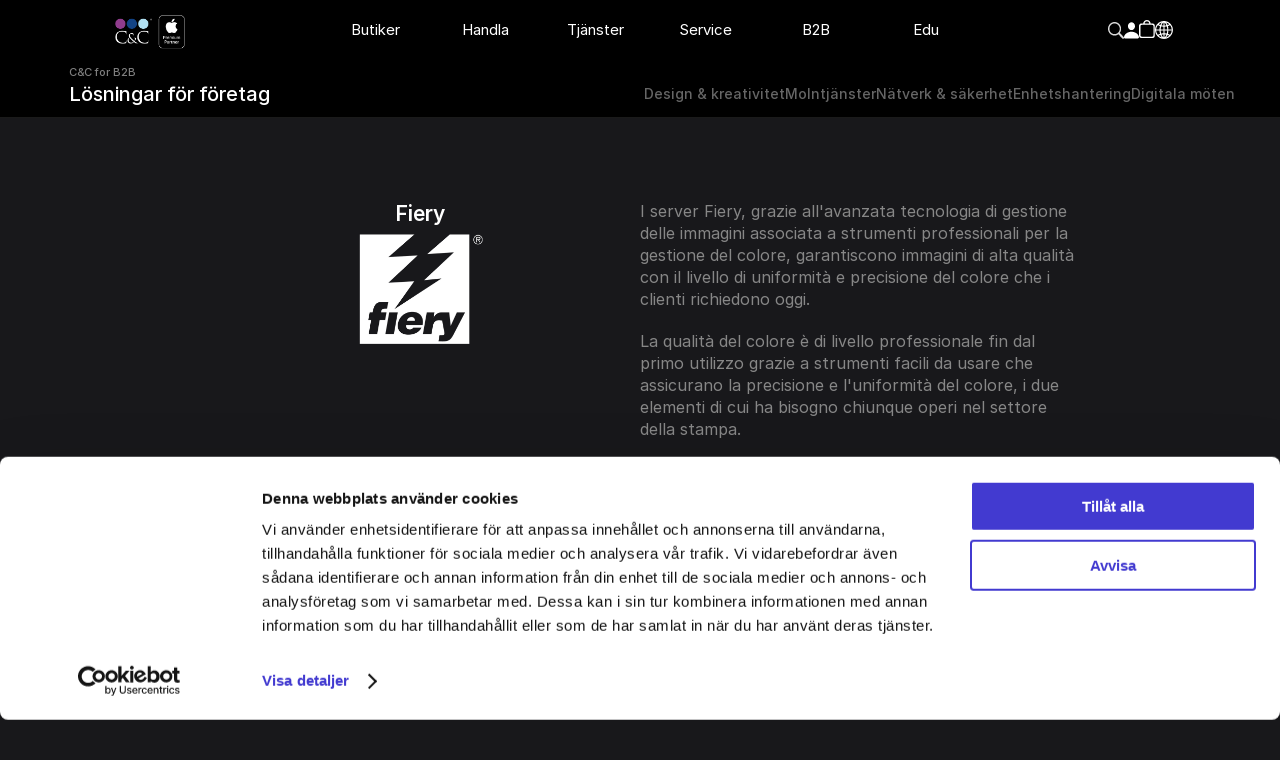

--- FILE ---
content_type: text/html
request_url: https://se.cec.com/b2b-soluzioni-business/fieri
body_size: 51157
content:
<!doctype html>
<!-- Made in Framer · framer.com ✨ -->
<!-- Published Jan 13, 2026, 1:01 PM UTC -->
<html lang="sv-SE">
<head>
    <meta charset="utf-8">
    
    
    <script>try{if(localStorage.get("__framer_force_showing_editorbar_since")){const n=document.createElement("link");n.rel = "modulepreload";n.href="https://framer.com/edit/init.mjs";document.head.appendChild(n)}}catch(e){}</script>
    <!-- Start of headStart -->
    <!-- Snippet: legacy-headStart -->
<!-- store locator -->
<script type="text/javascript" src="https://code.jquery.com/jquery-3.7.1.min.js"></script>


<!-- Google Tag Manager -->
<script>(function(w,d,s,l,i){w[l]=w[l]||[];w[l].push({'gtm.start':
new Date().getTime(),event:'gtm.js'});var f=d.getElementsByTagName(s)[0],
j=d.createElement(s),dl=l!='dataLayer'?'&l='+l:'';j.async=true;j.src=
'https://www.googletagmanager.com/gtm.js?id='+i+dl;f.parentNode.insertBefore(j,f);
})(window,document,'script','dataLayer','GTM-K6M8C7D');</script>
<!-- End Google Tag Manager -->

<!-- Clarity -->


<script type="text/javascript">
    (function(c,l,a,r,i,t,y){
        c[a]=c[a]||function(){(c[a].q=c[a].q||[]).push(arguments)};
        t=l.createElement(r);t.async=1;t.src="https://www.clarity.ms/tag/"+i;
        y=l.getElementsByTagName(r)[0];y.parentNode.insertBefore(t,y);
    })(window, document, "clarity", "script", "mxf3crwl3h");
</script>

<!-- Custom CSS -->

<style type="text/css">
ul.framer-text > li.framer-text::before {
    color: #878787 !important;
}
</style>
<!-- SnippetEnd: legacy-headStart -->

    <!-- End of headStart -->
    <meta name="viewport" content="width=device-width">
    <meta name="generator" content="Framer e491620">
    <title>C&amp;C | People around technology</title>
    <meta name="description" content="C&amp;C är din Apple Premium Partner. Upptäck våra butiker, B2B, EDU-lösningar eller köp online">
    <meta name="framer-search-index" content="https://framerusercontent.com/sites/4nhXqAb6WDTBMghRzUxuZn/searchIndex-m3jLhgbaUBiK.json">
    <meta name="framer-search-index-fallback" content="https://framerusercontent.com/sites/4nhXqAb6WDTBMghRzUxuZn/searchIndex-ZIQU7obT5UrM.json">
    <link href="https://framerusercontent.com/images/ymwtuCbHn8Qn165gSaregcSrsds.png" rel="icon" media="(prefers-color-scheme: light)">
    <link href="https://framerusercontent.com/images/ymwtuCbHn8Qn165gSaregcSrsds.png" rel="icon" media="(prefers-color-scheme: dark)">
    <!-- Open Graph / Facebook -->
    <meta property="og:type" content="website">
    <meta property="og:title" content="C&amp;C | People around technology">
    <meta property="og:description" content="C&amp;C är din Apple Premium Partner. Upptäck våra butiker, B2B, EDU-lösningar eller köp online">
    <meta property="og:image" content="https://framerusercontent.com/images/V20xDIrGoR7ikaqA2yssRnkN94.jpeg">
    <!-- Twitter -->
    <meta name="twitter:card" content="summary_large_image">
    <meta name="twitter:title" content="C&amp;C | People around technology">
    <meta name="twitter:description" content="C&amp;C är din Apple Premium Partner. Upptäck våra butiker, B2B, EDU-lösningar eller köp online">
    <meta name="twitter:image" content="https://framerusercontent.com/images/V20xDIrGoR7ikaqA2yssRnkN94.jpeg">
    
    <!-- Global site tag (gtag.js) - Google Analytics -->
    <script async src="https://www.googletagmanager.com/gtag/js?id=G-D2WGN3ESES"></script>
    <script>
      window.dataLayer = window.dataLayer || [];
      function gtag(){window.dataLayer.push(arguments);}
      gtag('js', new Date());
      gtag('config', 'G-D2WGN3ESES');
    </script>
    
    <style data-framer-font-css>/* latin-ext */
@font-face {
  font-family: 'Figtree';
  font-style: normal;
  font-weight: 400;
  font-display: swap;
  src: url(https://fonts.gstatic.com/s/figtree/v9/_Xms-HUzqDCFdgfMm4q9DbZs.woff2) format('woff2');
  unicode-range: U+0100-02BA, U+02BD-02C5, U+02C7-02CC, U+02CE-02D7, U+02DD-02FF, U+0304, U+0308, U+0329, U+1D00-1DBF, U+1E00-1E9F, U+1EF2-1EFF, U+2020, U+20A0-20AB, U+20AD-20C0, U+2113, U+2C60-2C7F, U+A720-A7FF;
}
/* latin */
@font-face {
  font-family: 'Figtree';
  font-style: normal;
  font-weight: 400;
  font-display: swap;
  src: url(https://fonts.gstatic.com/s/figtree/v9/_Xms-HUzqDCFdgfMm4S9DQ.woff2) format('woff2');
  unicode-range: U+0000-00FF, U+0131, U+0152-0153, U+02BB-02BC, U+02C6, U+02DA, U+02DC, U+0304, U+0308, U+0329, U+2000-206F, U+20AC, U+2122, U+2191, U+2193, U+2212, U+2215, U+FEFF, U+FFFD;
}
/* latin-ext */
@font-face {
  font-family: 'Figtree';
  font-style: normal;
  font-weight: 600;
  font-display: swap;
  src: url(https://fonts.gstatic.com/s/figtree/v9/_Xms-HUzqDCFdgfMm4q9DbZs.woff2) format('woff2');
  unicode-range: U+0100-02BA, U+02BD-02C5, U+02C7-02CC, U+02CE-02D7, U+02DD-02FF, U+0304, U+0308, U+0329, U+1D00-1DBF, U+1E00-1E9F, U+1EF2-1EFF, U+2020, U+20A0-20AB, U+20AD-20C0, U+2113, U+2C60-2C7F, U+A720-A7FF;
}
/* latin */
@font-face {
  font-family: 'Figtree';
  font-style: normal;
  font-weight: 600;
  font-display: swap;
  src: url(https://fonts.gstatic.com/s/figtree/v9/_Xms-HUzqDCFdgfMm4S9DQ.woff2) format('woff2');
  unicode-range: U+0000-00FF, U+0131, U+0152-0153, U+02BB-02BC, U+02C6, U+02DA, U+02DC, U+0304, U+0308, U+0329, U+2000-206F, U+20AC, U+2122, U+2191, U+2193, U+2212, U+2215, U+FEFF, U+FFFD;
}
/* latin-ext */
@font-face {
  font-family: 'Figtree';
  font-style: normal;
  font-weight: 700;
  font-display: swap;
  src: url(https://fonts.gstatic.com/s/figtree/v9/_Xms-HUzqDCFdgfMm4q9DbZs.woff2) format('woff2');
  unicode-range: U+0100-02BA, U+02BD-02C5, U+02C7-02CC, U+02CE-02D7, U+02DD-02FF, U+0304, U+0308, U+0329, U+1D00-1DBF, U+1E00-1E9F, U+1EF2-1EFF, U+2020, U+20A0-20AB, U+20AD-20C0, U+2113, U+2C60-2C7F, U+A720-A7FF;
}
/* latin */
@font-face {
  font-family: 'Figtree';
  font-style: normal;
  font-weight: 700;
  font-display: swap;
  src: url(https://fonts.gstatic.com/s/figtree/v9/_Xms-HUzqDCFdgfMm4S9DQ.woff2) format('woff2');
  unicode-range: U+0000-00FF, U+0131, U+0152-0153, U+02BB-02BC, U+02C6, U+02DA, U+02DC, U+0304, U+0308, U+0329, U+2000-206F, U+20AC, U+2122, U+2191, U+2193, U+2212, U+2215, U+FEFF, U+FFFD;
}
/* cyrillic-ext */
@font-face {
  font-family: 'Manrope';
  font-style: normal;
  font-weight: 600;
  font-display: swap;
  src: url(https://fonts.gstatic.com/s/manrope/v20/xn7_YHE41ni1AdIRqAuZuw1Bx9mbZk4jE9_P-bnBeA.woff2) format('woff2');
  unicode-range: U+0460-052F, U+1C80-1C8A, U+20B4, U+2DE0-2DFF, U+A640-A69F, U+FE2E-FE2F;
}
/* cyrillic */
@font-face {
  font-family: 'Manrope';
  font-style: normal;
  font-weight: 600;
  font-display: swap;
  src: url(https://fonts.gstatic.com/s/manrope/v20/xn7_YHE41ni1AdIRqAuZuw1Bx9mbZk4jE9_G-bnBeA.woff2) format('woff2');
  unicode-range: U+0301, U+0400-045F, U+0490-0491, U+04B0-04B1, U+2116;
}
/* greek */
@font-face {
  font-family: 'Manrope';
  font-style: normal;
  font-weight: 600;
  font-display: swap;
  src: url(https://fonts.gstatic.com/s/manrope/v20/xn7_YHE41ni1AdIRqAuZuw1Bx9mbZk4jE9_B-bnBeA.woff2) format('woff2');
  unicode-range: U+0370-0377, U+037A-037F, U+0384-038A, U+038C, U+038E-03A1, U+03A3-03FF;
}
/* vietnamese */
@font-face {
  font-family: 'Manrope';
  font-style: normal;
  font-weight: 600;
  font-display: swap;
  src: url(https://fonts.gstatic.com/s/manrope/v20/xn7_YHE41ni1AdIRqAuZuw1Bx9mbZk4jE9_N-bnBeA.woff2) format('woff2');
  unicode-range: U+0102-0103, U+0110-0111, U+0128-0129, U+0168-0169, U+01A0-01A1, U+01AF-01B0, U+0300-0301, U+0303-0304, U+0308-0309, U+0323, U+0329, U+1EA0-1EF9, U+20AB;
}
/* latin-ext */
@font-face {
  font-family: 'Manrope';
  font-style: normal;
  font-weight: 600;
  font-display: swap;
  src: url(https://fonts.gstatic.com/s/manrope/v20/xn7_YHE41ni1AdIRqAuZuw1Bx9mbZk4jE9_M-bnBeA.woff2) format('woff2');
  unicode-range: U+0100-02BA, U+02BD-02C5, U+02C7-02CC, U+02CE-02D7, U+02DD-02FF, U+0304, U+0308, U+0329, U+1D00-1DBF, U+1E00-1E9F, U+1EF2-1EFF, U+2020, U+20A0-20AB, U+20AD-20C0, U+2113, U+2C60-2C7F, U+A720-A7FF;
}
/* latin */
@font-face {
  font-family: 'Manrope';
  font-style: normal;
  font-weight: 600;
  font-display: swap;
  src: url(https://fonts.gstatic.com/s/manrope/v20/xn7_YHE41ni1AdIRqAuZuw1Bx9mbZk4jE9_C-bk.woff2) format('woff2');
  unicode-range: U+0000-00FF, U+0131, U+0152-0153, U+02BB-02BC, U+02C6, U+02DA, U+02DC, U+0304, U+0308, U+0329, U+2000-206F, U+20AC, U+2122, U+2191, U+2193, U+2212, U+2215, U+FEFF, U+FFFD;
}
/* cyrillic-ext */
@font-face {
  font-family: 'Roboto';
  font-style: normal;
  font-weight: 400;
  font-stretch: 100%;
  font-display: swap;
  src: url(https://fonts.gstatic.com/s/roboto/v50/KFO7CnqEu92Fr1ME7kSn66aGLdTylUAMa3GUBGEe.woff2) format('woff2');
  unicode-range: U+0460-052F, U+1C80-1C8A, U+20B4, U+2DE0-2DFF, U+A640-A69F, U+FE2E-FE2F;
}
/* cyrillic */
@font-face {
  font-family: 'Roboto';
  font-style: normal;
  font-weight: 400;
  font-stretch: 100%;
  font-display: swap;
  src: url(https://fonts.gstatic.com/s/roboto/v50/KFO7CnqEu92Fr1ME7kSn66aGLdTylUAMa3iUBGEe.woff2) format('woff2');
  unicode-range: U+0301, U+0400-045F, U+0490-0491, U+04B0-04B1, U+2116;
}
/* greek-ext */
@font-face {
  font-family: 'Roboto';
  font-style: normal;
  font-weight: 400;
  font-stretch: 100%;
  font-display: swap;
  src: url(https://fonts.gstatic.com/s/roboto/v50/KFO7CnqEu92Fr1ME7kSn66aGLdTylUAMa3CUBGEe.woff2) format('woff2');
  unicode-range: U+1F00-1FFF;
}
/* greek */
@font-face {
  font-family: 'Roboto';
  font-style: normal;
  font-weight: 400;
  font-stretch: 100%;
  font-display: swap;
  src: url(https://fonts.gstatic.com/s/roboto/v50/KFO7CnqEu92Fr1ME7kSn66aGLdTylUAMa3-UBGEe.woff2) format('woff2');
  unicode-range: U+0370-0377, U+037A-037F, U+0384-038A, U+038C, U+038E-03A1, U+03A3-03FF;
}
/* math */
@font-face {
  font-family: 'Roboto';
  font-style: normal;
  font-weight: 400;
  font-stretch: 100%;
  font-display: swap;
  src: url(https://fonts.gstatic.com/s/roboto/v50/KFO7CnqEu92Fr1ME7kSn66aGLdTylUAMawCUBGEe.woff2) format('woff2');
  unicode-range: U+0302-0303, U+0305, U+0307-0308, U+0310, U+0312, U+0315, U+031A, U+0326-0327, U+032C, U+032F-0330, U+0332-0333, U+0338, U+033A, U+0346, U+034D, U+0391-03A1, U+03A3-03A9, U+03B1-03C9, U+03D1, U+03D5-03D6, U+03F0-03F1, U+03F4-03F5, U+2016-2017, U+2034-2038, U+203C, U+2040, U+2043, U+2047, U+2050, U+2057, U+205F, U+2070-2071, U+2074-208E, U+2090-209C, U+20D0-20DC, U+20E1, U+20E5-20EF, U+2100-2112, U+2114-2115, U+2117-2121, U+2123-214F, U+2190, U+2192, U+2194-21AE, U+21B0-21E5, U+21F1-21F2, U+21F4-2211, U+2213-2214, U+2216-22FF, U+2308-230B, U+2310, U+2319, U+231C-2321, U+2336-237A, U+237C, U+2395, U+239B-23B7, U+23D0, U+23DC-23E1, U+2474-2475, U+25AF, U+25B3, U+25B7, U+25BD, U+25C1, U+25CA, U+25CC, U+25FB, U+266D-266F, U+27C0-27FF, U+2900-2AFF, U+2B0E-2B11, U+2B30-2B4C, U+2BFE, U+3030, U+FF5B, U+FF5D, U+1D400-1D7FF, U+1EE00-1EEFF;
}
/* symbols */
@font-face {
  font-family: 'Roboto';
  font-style: normal;
  font-weight: 400;
  font-stretch: 100%;
  font-display: swap;
  src: url(https://fonts.gstatic.com/s/roboto/v50/KFO7CnqEu92Fr1ME7kSn66aGLdTylUAMaxKUBGEe.woff2) format('woff2');
  unicode-range: U+0001-000C, U+000E-001F, U+007F-009F, U+20DD-20E0, U+20E2-20E4, U+2150-218F, U+2190, U+2192, U+2194-2199, U+21AF, U+21E6-21F0, U+21F3, U+2218-2219, U+2299, U+22C4-22C6, U+2300-243F, U+2440-244A, U+2460-24FF, U+25A0-27BF, U+2800-28FF, U+2921-2922, U+2981, U+29BF, U+29EB, U+2B00-2BFF, U+4DC0-4DFF, U+FFF9-FFFB, U+10140-1018E, U+10190-1019C, U+101A0, U+101D0-101FD, U+102E0-102FB, U+10E60-10E7E, U+1D2C0-1D2D3, U+1D2E0-1D37F, U+1F000-1F0FF, U+1F100-1F1AD, U+1F1E6-1F1FF, U+1F30D-1F30F, U+1F315, U+1F31C, U+1F31E, U+1F320-1F32C, U+1F336, U+1F378, U+1F37D, U+1F382, U+1F393-1F39F, U+1F3A7-1F3A8, U+1F3AC-1F3AF, U+1F3C2, U+1F3C4-1F3C6, U+1F3CA-1F3CE, U+1F3D4-1F3E0, U+1F3ED, U+1F3F1-1F3F3, U+1F3F5-1F3F7, U+1F408, U+1F415, U+1F41F, U+1F426, U+1F43F, U+1F441-1F442, U+1F444, U+1F446-1F449, U+1F44C-1F44E, U+1F453, U+1F46A, U+1F47D, U+1F4A3, U+1F4B0, U+1F4B3, U+1F4B9, U+1F4BB, U+1F4BF, U+1F4C8-1F4CB, U+1F4D6, U+1F4DA, U+1F4DF, U+1F4E3-1F4E6, U+1F4EA-1F4ED, U+1F4F7, U+1F4F9-1F4FB, U+1F4FD-1F4FE, U+1F503, U+1F507-1F50B, U+1F50D, U+1F512-1F513, U+1F53E-1F54A, U+1F54F-1F5FA, U+1F610, U+1F650-1F67F, U+1F687, U+1F68D, U+1F691, U+1F694, U+1F698, U+1F6AD, U+1F6B2, U+1F6B9-1F6BA, U+1F6BC, U+1F6C6-1F6CF, U+1F6D3-1F6D7, U+1F6E0-1F6EA, U+1F6F0-1F6F3, U+1F6F7-1F6FC, U+1F700-1F7FF, U+1F800-1F80B, U+1F810-1F847, U+1F850-1F859, U+1F860-1F887, U+1F890-1F8AD, U+1F8B0-1F8BB, U+1F8C0-1F8C1, U+1F900-1F90B, U+1F93B, U+1F946, U+1F984, U+1F996, U+1F9E9, U+1FA00-1FA6F, U+1FA70-1FA7C, U+1FA80-1FA89, U+1FA8F-1FAC6, U+1FACE-1FADC, U+1FADF-1FAE9, U+1FAF0-1FAF8, U+1FB00-1FBFF;
}
/* vietnamese */
@font-face {
  font-family: 'Roboto';
  font-style: normal;
  font-weight: 400;
  font-stretch: 100%;
  font-display: swap;
  src: url(https://fonts.gstatic.com/s/roboto/v50/KFO7CnqEu92Fr1ME7kSn66aGLdTylUAMa3OUBGEe.woff2) format('woff2');
  unicode-range: U+0102-0103, U+0110-0111, U+0128-0129, U+0168-0169, U+01A0-01A1, U+01AF-01B0, U+0300-0301, U+0303-0304, U+0308-0309, U+0323, U+0329, U+1EA0-1EF9, U+20AB;
}
/* latin-ext */
@font-face {
  font-family: 'Roboto';
  font-style: normal;
  font-weight: 400;
  font-stretch: 100%;
  font-display: swap;
  src: url(https://fonts.gstatic.com/s/roboto/v50/KFO7CnqEu92Fr1ME7kSn66aGLdTylUAMa3KUBGEe.woff2) format('woff2');
  unicode-range: U+0100-02BA, U+02BD-02C5, U+02C7-02CC, U+02CE-02D7, U+02DD-02FF, U+0304, U+0308, U+0329, U+1D00-1DBF, U+1E00-1E9F, U+1EF2-1EFF, U+2020, U+20A0-20AB, U+20AD-20C0, U+2113, U+2C60-2C7F, U+A720-A7FF;
}
/* latin */
@font-face {
  font-family: 'Roboto';
  font-style: normal;
  font-weight: 400;
  font-stretch: 100%;
  font-display: swap;
  src: url(https://fonts.gstatic.com/s/roboto/v50/KFO7CnqEu92Fr1ME7kSn66aGLdTylUAMa3yUBA.woff2) format('woff2');
  unicode-range: U+0000-00FF, U+0131, U+0152-0153, U+02BB-02BC, U+02C6, U+02DA, U+02DC, U+0304, U+0308, U+0329, U+2000-206F, U+20AC, U+2122, U+2191, U+2193, U+2212, U+2215, U+FEFF, U+FFFD;
}
/* cyrillic-ext */
@font-face {
  font-family: 'Roboto';
  font-style: normal;
  font-weight: 600;
  font-stretch: 100%;
  font-display: swap;
  src: url(https://fonts.gstatic.com/s/roboto/v50/KFO7CnqEu92Fr1ME7kSn66aGLdTylUAMa3GUBGEe.woff2) format('woff2');
  unicode-range: U+0460-052F, U+1C80-1C8A, U+20B4, U+2DE0-2DFF, U+A640-A69F, U+FE2E-FE2F;
}
/* cyrillic */
@font-face {
  font-family: 'Roboto';
  font-style: normal;
  font-weight: 600;
  font-stretch: 100%;
  font-display: swap;
  src: url(https://fonts.gstatic.com/s/roboto/v50/KFO7CnqEu92Fr1ME7kSn66aGLdTylUAMa3iUBGEe.woff2) format('woff2');
  unicode-range: U+0301, U+0400-045F, U+0490-0491, U+04B0-04B1, U+2116;
}
/* greek-ext */
@font-face {
  font-family: 'Roboto';
  font-style: normal;
  font-weight: 600;
  font-stretch: 100%;
  font-display: swap;
  src: url(https://fonts.gstatic.com/s/roboto/v50/KFO7CnqEu92Fr1ME7kSn66aGLdTylUAMa3CUBGEe.woff2) format('woff2');
  unicode-range: U+1F00-1FFF;
}
/* greek */
@font-face {
  font-family: 'Roboto';
  font-style: normal;
  font-weight: 600;
  font-stretch: 100%;
  font-display: swap;
  src: url(https://fonts.gstatic.com/s/roboto/v50/KFO7CnqEu92Fr1ME7kSn66aGLdTylUAMa3-UBGEe.woff2) format('woff2');
  unicode-range: U+0370-0377, U+037A-037F, U+0384-038A, U+038C, U+038E-03A1, U+03A3-03FF;
}
/* math */
@font-face {
  font-family: 'Roboto';
  font-style: normal;
  font-weight: 600;
  font-stretch: 100%;
  font-display: swap;
  src: url(https://fonts.gstatic.com/s/roboto/v50/KFO7CnqEu92Fr1ME7kSn66aGLdTylUAMawCUBGEe.woff2) format('woff2');
  unicode-range: U+0302-0303, U+0305, U+0307-0308, U+0310, U+0312, U+0315, U+031A, U+0326-0327, U+032C, U+032F-0330, U+0332-0333, U+0338, U+033A, U+0346, U+034D, U+0391-03A1, U+03A3-03A9, U+03B1-03C9, U+03D1, U+03D5-03D6, U+03F0-03F1, U+03F4-03F5, U+2016-2017, U+2034-2038, U+203C, U+2040, U+2043, U+2047, U+2050, U+2057, U+205F, U+2070-2071, U+2074-208E, U+2090-209C, U+20D0-20DC, U+20E1, U+20E5-20EF, U+2100-2112, U+2114-2115, U+2117-2121, U+2123-214F, U+2190, U+2192, U+2194-21AE, U+21B0-21E5, U+21F1-21F2, U+21F4-2211, U+2213-2214, U+2216-22FF, U+2308-230B, U+2310, U+2319, U+231C-2321, U+2336-237A, U+237C, U+2395, U+239B-23B7, U+23D0, U+23DC-23E1, U+2474-2475, U+25AF, U+25B3, U+25B7, U+25BD, U+25C1, U+25CA, U+25CC, U+25FB, U+266D-266F, U+27C0-27FF, U+2900-2AFF, U+2B0E-2B11, U+2B30-2B4C, U+2BFE, U+3030, U+FF5B, U+FF5D, U+1D400-1D7FF, U+1EE00-1EEFF;
}
/* symbols */
@font-face {
  font-family: 'Roboto';
  font-style: normal;
  font-weight: 600;
  font-stretch: 100%;
  font-display: swap;
  src: url(https://fonts.gstatic.com/s/roboto/v50/KFO7CnqEu92Fr1ME7kSn66aGLdTylUAMaxKUBGEe.woff2) format('woff2');
  unicode-range: U+0001-000C, U+000E-001F, U+007F-009F, U+20DD-20E0, U+20E2-20E4, U+2150-218F, U+2190, U+2192, U+2194-2199, U+21AF, U+21E6-21F0, U+21F3, U+2218-2219, U+2299, U+22C4-22C6, U+2300-243F, U+2440-244A, U+2460-24FF, U+25A0-27BF, U+2800-28FF, U+2921-2922, U+2981, U+29BF, U+29EB, U+2B00-2BFF, U+4DC0-4DFF, U+FFF9-FFFB, U+10140-1018E, U+10190-1019C, U+101A0, U+101D0-101FD, U+102E0-102FB, U+10E60-10E7E, U+1D2C0-1D2D3, U+1D2E0-1D37F, U+1F000-1F0FF, U+1F100-1F1AD, U+1F1E6-1F1FF, U+1F30D-1F30F, U+1F315, U+1F31C, U+1F31E, U+1F320-1F32C, U+1F336, U+1F378, U+1F37D, U+1F382, U+1F393-1F39F, U+1F3A7-1F3A8, U+1F3AC-1F3AF, U+1F3C2, U+1F3C4-1F3C6, U+1F3CA-1F3CE, U+1F3D4-1F3E0, U+1F3ED, U+1F3F1-1F3F3, U+1F3F5-1F3F7, U+1F408, U+1F415, U+1F41F, U+1F426, U+1F43F, U+1F441-1F442, U+1F444, U+1F446-1F449, U+1F44C-1F44E, U+1F453, U+1F46A, U+1F47D, U+1F4A3, U+1F4B0, U+1F4B3, U+1F4B9, U+1F4BB, U+1F4BF, U+1F4C8-1F4CB, U+1F4D6, U+1F4DA, U+1F4DF, U+1F4E3-1F4E6, U+1F4EA-1F4ED, U+1F4F7, U+1F4F9-1F4FB, U+1F4FD-1F4FE, U+1F503, U+1F507-1F50B, U+1F50D, U+1F512-1F513, U+1F53E-1F54A, U+1F54F-1F5FA, U+1F610, U+1F650-1F67F, U+1F687, U+1F68D, U+1F691, U+1F694, U+1F698, U+1F6AD, U+1F6B2, U+1F6B9-1F6BA, U+1F6BC, U+1F6C6-1F6CF, U+1F6D3-1F6D7, U+1F6E0-1F6EA, U+1F6F0-1F6F3, U+1F6F7-1F6FC, U+1F700-1F7FF, U+1F800-1F80B, U+1F810-1F847, U+1F850-1F859, U+1F860-1F887, U+1F890-1F8AD, U+1F8B0-1F8BB, U+1F8C0-1F8C1, U+1F900-1F90B, U+1F93B, U+1F946, U+1F984, U+1F996, U+1F9E9, U+1FA00-1FA6F, U+1FA70-1FA7C, U+1FA80-1FA89, U+1FA8F-1FAC6, U+1FACE-1FADC, U+1FADF-1FAE9, U+1FAF0-1FAF8, U+1FB00-1FBFF;
}
/* vietnamese */
@font-face {
  font-family: 'Roboto';
  font-style: normal;
  font-weight: 600;
  font-stretch: 100%;
  font-display: swap;
  src: url(https://fonts.gstatic.com/s/roboto/v50/KFO7CnqEu92Fr1ME7kSn66aGLdTylUAMa3OUBGEe.woff2) format('woff2');
  unicode-range: U+0102-0103, U+0110-0111, U+0128-0129, U+0168-0169, U+01A0-01A1, U+01AF-01B0, U+0300-0301, U+0303-0304, U+0308-0309, U+0323, U+0329, U+1EA0-1EF9, U+20AB;
}
/* latin-ext */
@font-face {
  font-family: 'Roboto';
  font-style: normal;
  font-weight: 600;
  font-stretch: 100%;
  font-display: swap;
  src: url(https://fonts.gstatic.com/s/roboto/v50/KFO7CnqEu92Fr1ME7kSn66aGLdTylUAMa3KUBGEe.woff2) format('woff2');
  unicode-range: U+0100-02BA, U+02BD-02C5, U+02C7-02CC, U+02CE-02D7, U+02DD-02FF, U+0304, U+0308, U+0329, U+1D00-1DBF, U+1E00-1E9F, U+1EF2-1EFF, U+2020, U+20A0-20AB, U+20AD-20C0, U+2113, U+2C60-2C7F, U+A720-A7FF;
}
/* latin */
@font-face {
  font-family: 'Roboto';
  font-style: normal;
  font-weight: 600;
  font-stretch: 100%;
  font-display: swap;
  src: url(https://fonts.gstatic.com/s/roboto/v50/KFO7CnqEu92Fr1ME7kSn66aGLdTylUAMa3yUBA.woff2) format('woff2');
  unicode-range: U+0000-00FF, U+0131, U+0152-0153, U+02BB-02BC, U+02C6, U+02DA, U+02DC, U+0304, U+0308, U+0329, U+2000-206F, U+20AC, U+2122, U+2191, U+2193, U+2212, U+2215, U+FEFF, U+FFFD;
}
/* cyrillic-ext */
@font-face {
  font-family: 'Roboto';
  font-style: normal;
  font-weight: 700;
  font-stretch: 100%;
  font-display: swap;
  src: url(https://fonts.gstatic.com/s/roboto/v50/KFO7CnqEu92Fr1ME7kSn66aGLdTylUAMa3GUBGEe.woff2) format('woff2');
  unicode-range: U+0460-052F, U+1C80-1C8A, U+20B4, U+2DE0-2DFF, U+A640-A69F, U+FE2E-FE2F;
}
/* cyrillic */
@font-face {
  font-family: 'Roboto';
  font-style: normal;
  font-weight: 700;
  font-stretch: 100%;
  font-display: swap;
  src: url(https://fonts.gstatic.com/s/roboto/v50/KFO7CnqEu92Fr1ME7kSn66aGLdTylUAMa3iUBGEe.woff2) format('woff2');
  unicode-range: U+0301, U+0400-045F, U+0490-0491, U+04B0-04B1, U+2116;
}
/* greek-ext */
@font-face {
  font-family: 'Roboto';
  font-style: normal;
  font-weight: 700;
  font-stretch: 100%;
  font-display: swap;
  src: url(https://fonts.gstatic.com/s/roboto/v50/KFO7CnqEu92Fr1ME7kSn66aGLdTylUAMa3CUBGEe.woff2) format('woff2');
  unicode-range: U+1F00-1FFF;
}
/* greek */
@font-face {
  font-family: 'Roboto';
  font-style: normal;
  font-weight: 700;
  font-stretch: 100%;
  font-display: swap;
  src: url(https://fonts.gstatic.com/s/roboto/v50/KFO7CnqEu92Fr1ME7kSn66aGLdTylUAMa3-UBGEe.woff2) format('woff2');
  unicode-range: U+0370-0377, U+037A-037F, U+0384-038A, U+038C, U+038E-03A1, U+03A3-03FF;
}
/* math */
@font-face {
  font-family: 'Roboto';
  font-style: normal;
  font-weight: 700;
  font-stretch: 100%;
  font-display: swap;
  src: url(https://fonts.gstatic.com/s/roboto/v50/KFO7CnqEu92Fr1ME7kSn66aGLdTylUAMawCUBGEe.woff2) format('woff2');
  unicode-range: U+0302-0303, U+0305, U+0307-0308, U+0310, U+0312, U+0315, U+031A, U+0326-0327, U+032C, U+032F-0330, U+0332-0333, U+0338, U+033A, U+0346, U+034D, U+0391-03A1, U+03A3-03A9, U+03B1-03C9, U+03D1, U+03D5-03D6, U+03F0-03F1, U+03F4-03F5, U+2016-2017, U+2034-2038, U+203C, U+2040, U+2043, U+2047, U+2050, U+2057, U+205F, U+2070-2071, U+2074-208E, U+2090-209C, U+20D0-20DC, U+20E1, U+20E5-20EF, U+2100-2112, U+2114-2115, U+2117-2121, U+2123-214F, U+2190, U+2192, U+2194-21AE, U+21B0-21E5, U+21F1-21F2, U+21F4-2211, U+2213-2214, U+2216-22FF, U+2308-230B, U+2310, U+2319, U+231C-2321, U+2336-237A, U+237C, U+2395, U+239B-23B7, U+23D0, U+23DC-23E1, U+2474-2475, U+25AF, U+25B3, U+25B7, U+25BD, U+25C1, U+25CA, U+25CC, U+25FB, U+266D-266F, U+27C0-27FF, U+2900-2AFF, U+2B0E-2B11, U+2B30-2B4C, U+2BFE, U+3030, U+FF5B, U+FF5D, U+1D400-1D7FF, U+1EE00-1EEFF;
}
/* symbols */
@font-face {
  font-family: 'Roboto';
  font-style: normal;
  font-weight: 700;
  font-stretch: 100%;
  font-display: swap;
  src: url(https://fonts.gstatic.com/s/roboto/v50/KFO7CnqEu92Fr1ME7kSn66aGLdTylUAMaxKUBGEe.woff2) format('woff2');
  unicode-range: U+0001-000C, U+000E-001F, U+007F-009F, U+20DD-20E0, U+20E2-20E4, U+2150-218F, U+2190, U+2192, U+2194-2199, U+21AF, U+21E6-21F0, U+21F3, U+2218-2219, U+2299, U+22C4-22C6, U+2300-243F, U+2440-244A, U+2460-24FF, U+25A0-27BF, U+2800-28FF, U+2921-2922, U+2981, U+29BF, U+29EB, U+2B00-2BFF, U+4DC0-4DFF, U+FFF9-FFFB, U+10140-1018E, U+10190-1019C, U+101A0, U+101D0-101FD, U+102E0-102FB, U+10E60-10E7E, U+1D2C0-1D2D3, U+1D2E0-1D37F, U+1F000-1F0FF, U+1F100-1F1AD, U+1F1E6-1F1FF, U+1F30D-1F30F, U+1F315, U+1F31C, U+1F31E, U+1F320-1F32C, U+1F336, U+1F378, U+1F37D, U+1F382, U+1F393-1F39F, U+1F3A7-1F3A8, U+1F3AC-1F3AF, U+1F3C2, U+1F3C4-1F3C6, U+1F3CA-1F3CE, U+1F3D4-1F3E0, U+1F3ED, U+1F3F1-1F3F3, U+1F3F5-1F3F7, U+1F408, U+1F415, U+1F41F, U+1F426, U+1F43F, U+1F441-1F442, U+1F444, U+1F446-1F449, U+1F44C-1F44E, U+1F453, U+1F46A, U+1F47D, U+1F4A3, U+1F4B0, U+1F4B3, U+1F4B9, U+1F4BB, U+1F4BF, U+1F4C8-1F4CB, U+1F4D6, U+1F4DA, U+1F4DF, U+1F4E3-1F4E6, U+1F4EA-1F4ED, U+1F4F7, U+1F4F9-1F4FB, U+1F4FD-1F4FE, U+1F503, U+1F507-1F50B, U+1F50D, U+1F512-1F513, U+1F53E-1F54A, U+1F54F-1F5FA, U+1F610, U+1F650-1F67F, U+1F687, U+1F68D, U+1F691, U+1F694, U+1F698, U+1F6AD, U+1F6B2, U+1F6B9-1F6BA, U+1F6BC, U+1F6C6-1F6CF, U+1F6D3-1F6D7, U+1F6E0-1F6EA, U+1F6F0-1F6F3, U+1F6F7-1F6FC, U+1F700-1F7FF, U+1F800-1F80B, U+1F810-1F847, U+1F850-1F859, U+1F860-1F887, U+1F890-1F8AD, U+1F8B0-1F8BB, U+1F8C0-1F8C1, U+1F900-1F90B, U+1F93B, U+1F946, U+1F984, U+1F996, U+1F9E9, U+1FA00-1FA6F, U+1FA70-1FA7C, U+1FA80-1FA89, U+1FA8F-1FAC6, U+1FACE-1FADC, U+1FADF-1FAE9, U+1FAF0-1FAF8, U+1FB00-1FBFF;
}
/* vietnamese */
@font-face {
  font-family: 'Roboto';
  font-style: normal;
  font-weight: 700;
  font-stretch: 100%;
  font-display: swap;
  src: url(https://fonts.gstatic.com/s/roboto/v50/KFO7CnqEu92Fr1ME7kSn66aGLdTylUAMa3OUBGEe.woff2) format('woff2');
  unicode-range: U+0102-0103, U+0110-0111, U+0128-0129, U+0168-0169, U+01A0-01A1, U+01AF-01B0, U+0300-0301, U+0303-0304, U+0308-0309, U+0323, U+0329, U+1EA0-1EF9, U+20AB;
}
/* latin-ext */
@font-face {
  font-family: 'Roboto';
  font-style: normal;
  font-weight: 700;
  font-stretch: 100%;
  font-display: swap;
  src: url(https://fonts.gstatic.com/s/roboto/v50/KFO7CnqEu92Fr1ME7kSn66aGLdTylUAMa3KUBGEe.woff2) format('woff2');
  unicode-range: U+0100-02BA, U+02BD-02C5, U+02C7-02CC, U+02CE-02D7, U+02DD-02FF, U+0304, U+0308, U+0329, U+1D00-1DBF, U+1E00-1E9F, U+1EF2-1EFF, U+2020, U+20A0-20AB, U+20AD-20C0, U+2113, U+2C60-2C7F, U+A720-A7FF;
}
/* latin */
@font-face {
  font-family: 'Roboto';
  font-style: normal;
  font-weight: 700;
  font-stretch: 100%;
  font-display: swap;
  src: url(https://fonts.gstatic.com/s/roboto/v50/KFO7CnqEu92Fr1ME7kSn66aGLdTylUAMa3yUBA.woff2) format('woff2');
  unicode-range: U+0000-00FF, U+0131, U+0152-0153, U+02BB-02BC, U+02C6, U+02DA, U+02DC, U+0304, U+0308, U+0329, U+2000-206F, U+20AC, U+2122, U+2191, U+2193, U+2212, U+2215, U+FEFF, U+FFFD;
}
/* vietnamese */
@font-face {
  font-family: 'Space Grotesk';
  font-style: normal;
  font-weight: 500;
  font-display: swap;
  src: url(https://fonts.gstatic.com/s/spacegrotesk/v22/V8mQoQDjQSkFtoMM3T6r8E7mF71Q-gOoraIAEj7aUXsrPMBTTA.woff2) format('woff2');
  unicode-range: U+0102-0103, U+0110-0111, U+0128-0129, U+0168-0169, U+01A0-01A1, U+01AF-01B0, U+0300-0301, U+0303-0304, U+0308-0309, U+0323, U+0329, U+1EA0-1EF9, U+20AB;
}
/* latin-ext */
@font-face {
  font-family: 'Space Grotesk';
  font-style: normal;
  font-weight: 500;
  font-display: swap;
  src: url(https://fonts.gstatic.com/s/spacegrotesk/v22/V8mQoQDjQSkFtoMM3T6r8E7mF71Q-gOoraIAEj7aUXsqPMBTTA.woff2) format('woff2');
  unicode-range: U+0100-02BA, U+02BD-02C5, U+02C7-02CC, U+02CE-02D7, U+02DD-02FF, U+0304, U+0308, U+0329, U+1D00-1DBF, U+1E00-1E9F, U+1EF2-1EFF, U+2020, U+20A0-20AB, U+20AD-20C0, U+2113, U+2C60-2C7F, U+A720-A7FF;
}
/* latin */
@font-face {
  font-family: 'Space Grotesk';
  font-style: normal;
  font-weight: 500;
  font-display: swap;
  src: url(https://fonts.gstatic.com/s/spacegrotesk/v22/V8mQoQDjQSkFtoMM3T6r8E7mF71Q-gOoraIAEj7aUXskPMA.woff2) format('woff2');
  unicode-range: U+0000-00FF, U+0131, U+0152-0153, U+02BB-02BC, U+02C6, U+02DA, U+02DC, U+0304, U+0308, U+0329, U+2000-206F, U+20AC, U+2122, U+2191, U+2193, U+2212, U+2215, U+FEFF, U+FFFD;
}
/* cyrillic-ext */
@font-face {
  font-family: 'Caveat';
  font-style: normal;
  font-weight: 700;
  src: url(https://fonts.gstatic.com/s/caveat/v23/WnznHAc5bAfYB2QRah7pcpNvOx-pjRV6eIipYSxP.woff2) format('woff2');
  unicode-range: U+0460-052F, U+1C80-1C8A, U+20B4, U+2DE0-2DFF, U+A640-A69F, U+FE2E-FE2F;
}
/* cyrillic */
@font-face {
  font-family: 'Caveat';
  font-style: normal;
  font-weight: 700;
  src: url(https://fonts.gstatic.com/s/caveat/v23/WnznHAc5bAfYB2QRah7pcpNvOx-pjRV6eIGpYSxP.woff2) format('woff2');
  unicode-range: U+0301, U+0400-045F, U+0490-0491, U+04B0-04B1, U+2116;
}
/* latin-ext */
@font-face {
  font-family: 'Caveat';
  font-style: normal;
  font-weight: 700;
  src: url(https://fonts.gstatic.com/s/caveat/v23/WnznHAc5bAfYB2QRah7pcpNvOx-pjRV6eIupYSxP.woff2) format('woff2');
  unicode-range: U+0100-02BA, U+02BD-02C5, U+02C7-02CC, U+02CE-02D7, U+02DD-02FF, U+0304, U+0308, U+0329, U+1D00-1DBF, U+1E00-1E9F, U+1EF2-1EFF, U+2020, U+20A0-20AB, U+20AD-20C0, U+2113, U+2C60-2C7F, U+A720-A7FF;
}
/* latin */
@font-face {
  font-family: 'Caveat';
  font-style: normal;
  font-weight: 700;
  src: url(https://fonts.gstatic.com/s/caveat/v23/WnznHAc5bAfYB2QRah7pcpNvOx-pjRV6eIWpYQ.woff2) format('woff2');
  unicode-range: U+0000-00FF, U+0131, U+0152-0153, U+02BB-02BC, U+02C6, U+02DA, U+02DC, U+0304, U+0308, U+0329, U+2000-206F, U+20AC, U+2122, U+2191, U+2193, U+2212, U+2215, U+FEFF, U+FFFD;
}
/* cyrillic-ext */
@font-face {
  font-family: 'Fragment Mono';
  font-style: normal;
  font-weight: 400;
  src: url(https://fonts.gstatic.com/s/fragmentmono/v6/4iCr6K5wfMRRjxp0DA6-2CLnB45HhrUI.woff2) format('woff2');
  unicode-range: U+0460-052F, U+1C80-1C8A, U+20B4, U+2DE0-2DFF, U+A640-A69F, U+FE2E-FE2F;
}
/* latin-ext */
@font-face {
  font-family: 'Fragment Mono';
  font-style: normal;
  font-weight: 400;
  src: url(https://fonts.gstatic.com/s/fragmentmono/v6/4iCr6K5wfMRRjxp0DA6-2CLnB41HhrUI.woff2) format('woff2');
  unicode-range: U+0100-02BA, U+02BD-02C5, U+02C7-02CC, U+02CE-02D7, U+02DD-02FF, U+0304, U+0308, U+0329, U+1D00-1DBF, U+1E00-1E9F, U+1EF2-1EFF, U+2020, U+20A0-20AB, U+20AD-20C0, U+2113, U+2C60-2C7F, U+A720-A7FF;
}
/* latin */
@font-face {
  font-family: 'Fragment Mono';
  font-style: normal;
  font-weight: 400;
  src: url(https://fonts.gstatic.com/s/fragmentmono/v6/4iCr6K5wfMRRjxp0DA6-2CLnB4NHhg.woff2) format('woff2');
  unicode-range: U+0000-00FF, U+0131, U+0152-0153, U+02BB-02BC, U+02C6, U+02DA, U+02DC, U+0304, U+0308, U+0329, U+2000-206F, U+20AC, U+2122, U+2191, U+2193, U+2212, U+2215, U+FEFF, U+FFFD;
}
/* fallback */
@font-face {
  font-family: 'Material Icons';
  font-style: normal;
  font-weight: 400;
  src: url(https://fonts.gstatic.com/s/materialicons/v145/flUhRq6tzZclQEJ-Vdg-IuiaDsNc.woff2) format('woff2');
}

.material-icons {
  font-family: 'Material Icons';
  font-weight: normal;
  font-style: normal;
  font-size: 24px;
  line-height: 1;
  letter-spacing: normal;
  text-transform: none;
  display: inline-block;
  white-space: nowrap;
  word-wrap: normal;
  direction: ltr;
  -webkit-font-feature-settings: 'liga';
  -webkit-font-smoothing: antialiased;
}

@font-face { font-family: "Inter"; src: url("https://framerusercontent.com/assets/hyOgCu0Xnghbimh0pE8QTvtt2AU.woff2"); font-display: swap; font-style: normal; font-weight: 600; unicode-range: U+0460-052F, U+1C80-1C88, U+20B4, U+2DE0-2DFF, U+A640-A69F, U+FE2E-FE2F }
@font-face { font-family: "Inter"; src: url("https://framerusercontent.com/assets/NeGmSOXrPBfEFIy5YZeHq17LEDA.woff2"); font-display: swap; font-style: normal; font-weight: 600; unicode-range: U+0301, U+0400-045F, U+0490-0491, U+04B0-04B1, U+2116 }
@font-face { font-family: "Inter"; src: url("https://framerusercontent.com/assets/oYaAX5himiTPYuN8vLWnqBbfD2s.woff2"); font-display: swap; font-style: normal; font-weight: 600; unicode-range: U+1F00-1FFF }
@font-face { font-family: "Inter"; src: url("https://framerusercontent.com/assets/lEJLP4R0yuCaMCjSXYHtJw72M.woff2"); font-display: swap; font-style: normal; font-weight: 600; unicode-range: U+0370-03FF }
@font-face { font-family: "Inter"; src: url("https://framerusercontent.com/assets/cRJyLNuTJR5jbyKzGi33wU9cqIQ.woff2"); font-display: swap; font-style: normal; font-weight: 600; unicode-range: U+0100-024F, U+0259, U+1E00-1EFF, U+2020, U+20A0-20AB, U+20AD-20CF, U+2113, U+2C60-2C7F, U+A720-A7FF }
@font-face { font-family: "Inter"; src: url("https://framerusercontent.com/assets/yDtI2UI8XcEg1W2je9XPN3Noo.woff2"); font-display: swap; font-style: normal; font-weight: 600; unicode-range: U+0000-00FF, U+0131, U+0152-0153, U+02BB-02BC, U+02C6, U+02DA, U+02DC, U+2000-206F, U+2070, U+2074-207E, U+2080-208E, U+20AC, U+2122, U+2191, U+2193, U+2212, U+2215, U+FEFF, U+FFFD }
@font-face { font-family: "Inter"; src: url("https://framerusercontent.com/assets/A0Wcc7NgXMjUuFdquHDrIZpzZw0.woff2"); font-display: swap; font-style: normal; font-weight: 600; unicode-range: U+0102-0103, U+0110-0111, U+0128-0129, U+0168-0169, U+01A0-01A1, U+01AF-01B0, U+1EA0-1EF9, U+20AB }
@font-face { font-family: "Inter"; src: url("https://framerusercontent.com/assets/5vvr9Vy74if2I6bQbJvbw7SY1pQ.woff2"); font-display: swap; font-style: normal; font-weight: 400; unicode-range: U+0460-052F, U+1C80-1C88, U+20B4, U+2DE0-2DFF, U+A640-A69F, U+FE2E-FE2F }
@font-face { font-family: "Inter"; src: url("https://framerusercontent.com/assets/EOr0mi4hNtlgWNn9if640EZzXCo.woff2"); font-display: swap; font-style: normal; font-weight: 400; unicode-range: U+0301, U+0400-045F, U+0490-0491, U+04B0-04B1, U+2116 }
@font-face { font-family: "Inter"; src: url("https://framerusercontent.com/assets/Y9k9QrlZAqio88Klkmbd8VoMQc.woff2"); font-display: swap; font-style: normal; font-weight: 400; unicode-range: U+1F00-1FFF }
@font-face { font-family: "Inter"; src: url("https://framerusercontent.com/assets/OYrD2tBIBPvoJXiIHnLoOXnY9M.woff2"); font-display: swap; font-style: normal; font-weight: 400; unicode-range: U+0370-03FF }
@font-face { font-family: "Inter"; src: url("https://framerusercontent.com/assets/JeYwfuaPfZHQhEG8U5gtPDZ7WQ.woff2"); font-display: swap; font-style: normal; font-weight: 400; unicode-range: U+0100-024F, U+0259, U+1E00-1EFF, U+2020, U+20A0-20AB, U+20AD-20CF, U+2113, U+2C60-2C7F, U+A720-A7FF }
@font-face { font-family: "Inter"; src: url("https://framerusercontent.com/assets/GrgcKwrN6d3Uz8EwcLHZxwEfC4.woff2"); font-display: swap; font-style: normal; font-weight: 400; unicode-range: U+0000-00FF, U+0131, U+0152-0153, U+02BB-02BC, U+02C6, U+02DA, U+02DC, U+2000-206F, U+2070, U+2074-207E, U+2080-208E, U+20AC, U+2122, U+2191, U+2193, U+2212, U+2215, U+FEFF, U+FFFD }
@font-face { font-family: "Inter"; src: url("https://framerusercontent.com/assets/b6Y37FthZeALduNqHicBT6FutY.woff2"); font-display: swap; font-style: normal; font-weight: 400; unicode-range: U+0102-0103, U+0110-0111, U+0128-0129, U+0168-0169, U+01A0-01A1, U+01AF-01B0, U+1EA0-1EF9, U+20AB }
@font-face { font-family: "Inter"; src: url("https://framerusercontent.com/assets/5A3Ce6C9YYmCjpQx9M4inSaKU.woff2"); font-display: swap; font-style: normal; font-weight: 500; unicode-range: U+0460-052F, U+1C80-1C88, U+20B4, U+2DE0-2DFF, U+A640-A69F, U+FE2E-FE2F }
@font-face { font-family: "Inter"; src: url("https://framerusercontent.com/assets/Qx95Xyt0Ka3SGhinnbXIGpEIyP4.woff2"); font-display: swap; font-style: normal; font-weight: 500; unicode-range: U+0301, U+0400-045F, U+0490-0491, U+04B0-04B1, U+2116 }
@font-face { font-family: "Inter"; src: url("https://framerusercontent.com/assets/6mJuEAguuIuMog10gGvH5d3cl8.woff2"); font-display: swap; font-style: normal; font-weight: 500; unicode-range: U+1F00-1FFF }
@font-face { font-family: "Inter"; src: url("https://framerusercontent.com/assets/xYYWaj7wCU5zSQH0eXvSaS19wo.woff2"); font-display: swap; font-style: normal; font-weight: 500; unicode-range: U+0370-03FF }
@font-face { font-family: "Inter"; src: url("https://framerusercontent.com/assets/otTaNuNpVK4RbdlT7zDDdKvQBA.woff2"); font-display: swap; font-style: normal; font-weight: 500; unicode-range: U+0100-024F, U+0259, U+1E00-1EFF, U+2020, U+20A0-20AB, U+20AD-20CF, U+2113, U+2C60-2C7F, U+A720-A7FF }
@font-face { font-family: "Inter"; src: url("https://framerusercontent.com/assets/UjlFhCnUjxhNfep4oYBPqnEssyo.woff2"); font-display: swap; font-style: normal; font-weight: 500; unicode-range: U+0000-00FF, U+0131, U+0152-0153, U+02BB-02BC, U+02C6, U+02DA, U+02DC, U+2000-206F, U+2070, U+2074-207E, U+2080-208E, U+20AC, U+2122, U+2191, U+2193, U+2212, U+2215, U+FEFF, U+FFFD }
@font-face { font-family: "Inter"; src: url("https://framerusercontent.com/assets/DolVirEGb34pEXEp8t8FQBSK4.woff2"); font-display: swap; font-style: normal; font-weight: 500; unicode-range: U+0102-0103, U+0110-0111, U+0128-0129, U+0168-0169, U+01A0-01A1, U+01AF-01B0, U+1EA0-1EF9, U+20AB }
@font-face { font-family: "Inter"; src: url("https://framerusercontent.com/assets/DpPBYI0sL4fYLgAkX8KXOPVt7c.woff2"); font-display: swap; font-style: normal; font-weight: 700; unicode-range: U+0460-052F, U+1C80-1C88, U+20B4, U+2DE0-2DFF, U+A640-A69F, U+FE2E-FE2F }
@font-face { font-family: "Inter"; src: url("https://framerusercontent.com/assets/4RAEQdEOrcnDkhHiiCbJOw92Lk.woff2"); font-display: swap; font-style: normal; font-weight: 700; unicode-range: U+0301, U+0400-045F, U+0490-0491, U+04B0-04B1, U+2116 }
@font-face { font-family: "Inter"; src: url("https://framerusercontent.com/assets/1K3W8DizY3v4emK8Mb08YHxTbs.woff2"); font-display: swap; font-style: normal; font-weight: 700; unicode-range: U+1F00-1FFF }
@font-face { font-family: "Inter"; src: url("https://framerusercontent.com/assets/tUSCtfYVM1I1IchuyCwz9gDdQ.woff2"); font-display: swap; font-style: normal; font-weight: 700; unicode-range: U+0370-03FF }
@font-face { font-family: "Inter"; src: url("https://framerusercontent.com/assets/VgYFWiwsAC5OYxAycRXXvhze58.woff2"); font-display: swap; font-style: normal; font-weight: 700; unicode-range: U+0100-024F, U+0259, U+1E00-1EFF, U+2020, U+20A0-20AB, U+20AD-20CF, U+2113, U+2C60-2C7F, U+A720-A7FF }
@font-face { font-family: "Inter"; src: url("https://framerusercontent.com/assets/syRNPWzAMIrcJ3wIlPIP43KjQs.woff2"); font-display: swap; font-style: normal; font-weight: 700; unicode-range: U+0000-00FF, U+0131, U+0152-0153, U+02BB-02BC, U+02C6, U+02DA, U+02DC, U+2000-206F, U+2070, U+2074-207E, U+2080-208E, U+20AC, U+2122, U+2191, U+2193, U+2212, U+2215, U+FEFF, U+FFFD }
@font-face { font-family: "Inter"; src: url("https://framerusercontent.com/assets/GIryZETIX4IFypco5pYZONKhJIo.woff2"); font-display: swap; font-style: normal; font-weight: 700; unicode-range: U+0102-0103, U+0110-0111, U+0128-0129, U+0168-0169, U+01A0-01A1, U+01AF-01B0, U+1EA0-1EF9, U+20AB }
@font-face { font-family: "Inter"; src: url("https://framerusercontent.com/assets/vQyevYAyHtARFwPqUzQGpnDs.woff2"); font-display: swap; font-style: normal; font-weight: 400; unicode-range: U+0000-00FF, U+0131, U+0152-0153, U+02BB-02BC, U+02C6, U+02DA, U+02DC, U+2000-206F, U+2074, U+20AC, U+2122, U+2191, U+2193, U+2212, U+2215, U+FEFF, U+FFFD }
@font-face { font-family: "Inter"; src: url("https://framerusercontent.com/assets/DXD0Q7LSl7HEvDzucnyLnGBHM.woff2"); font-display: swap; font-style: normal; font-weight: 700; unicode-range: U+0000-00FF, U+0131, U+0152-0153, U+02BB-02BC, U+02C6, U+02DA, U+02DC, U+2000-206F, U+2074, U+20AC, U+2122, U+2191, U+2193, U+2212, U+2215, U+FEFF, U+FFFD }
@font-face { font-family: "Inter"; src: url("https://framerusercontent.com/assets/1ZFS7N918ojhhd0nQWdj3jz4w.woff2"); font-display: swap; font-style: normal; font-weight: 600; unicode-range: U+0000-00FF, U+0131, U+0152-0153, U+02BB-02BC, U+02C6, U+02DA, U+02DC, U+2000-206F, U+2074, U+20AC, U+2122, U+2191, U+2193, U+2212, U+2215, U+FEFF, U+FFFD }
@font-face { font-family: "Inter"; src: url("https://framerusercontent.com/assets/d3tHnaQIAeqiE5hGcRw4mmgWYU.woff2"); font-display: swap; font-style: normal; font-weight: 500; unicode-range: U+0000-00FF, U+0131, U+0152-0153, U+02BB-02BC, U+02C6, U+02DA, U+02DC, U+2000-206F, U+2074, U+20AC, U+2122, U+2191, U+2193, U+2212, U+2215, U+FEFF, U+FFFD }
@font-face { font-family: "Inter"; src: url("https://framerusercontent.com/assets/NXxvFRoY5LDh3yCm7MEP2jqYk.woff2"); font-style: normal; font-weight: 100; unicode-range: U+0460-052F, U+1C80-1C88, U+20B4, U+2DE0-2DFF, U+A640-A69F, U+FE2E-FE2F }
@font-face { font-family: "Inter"; src: url("https://framerusercontent.com/assets/5CcgcVyoWSqO1THBiISd6oCog.woff2"); font-style: normal; font-weight: 100; unicode-range: U+0301, U+0400-045F, U+0490-0491, U+04B0-04B1, U+2116 }
@font-face { font-family: "Inter"; src: url("https://framerusercontent.com/assets/MF544SVCvk3yNpLIz3pwDXFZPKM.woff2"); font-style: normal; font-weight: 100; unicode-range: U+1F00-1FFF }
@font-face { font-family: "Inter"; src: url("https://framerusercontent.com/assets/TNtxudDBkAm2RXdtU3rvTBwoM.woff2"); font-style: normal; font-weight: 100; unicode-range: U+0370-03FF }
@font-face { font-family: "Inter"; src: url("https://framerusercontent.com/assets/fIabp4VN5z7iJ3lNOz9qfNeQHc.woff2"); font-style: normal; font-weight: 100; unicode-range: U+0100-024F, U+0259, U+1E00-1EFF, U+2020, U+20A0-20AB, U+20AD-20CF, U+2113, U+2C60-2C7F, U+A720-A7FF }
@font-face { font-family: "Inter"; src: url("https://framerusercontent.com/assets/8kSLqTnVCEtjx0nu8PxTD4Nh5UU.woff2"); font-style: normal; font-weight: 100; unicode-range: U+0000-00FF, U+0131, U+0152-0153, U+02BB-02BC, U+02C6, U+02DA, U+02DC, U+2000-206F, U+2070, U+2074-207E, U+2080-208E, U+20AC, U+2122, U+2191, U+2193, U+2212, U+2215, U+FEFF, U+FFFD }
@font-face { font-family: "Inter"; src: url("https://framerusercontent.com/assets/9iRSYClnXA0RMygyIn6yjjWXJw.woff2"); font-style: normal; font-weight: 100; unicode-range: U+0102-0103, U+0110-0111, U+0128-0129, U+0168-0169, U+01A0-01A1, U+01AF-01B0, U+1EA0-1EF9, U+20AB }
@font-face { font-family: "Inter"; src: url("https://framerusercontent.com/assets/MVhJhYeDWxeyqT939zMNyw9p8.woff2"); font-style: normal; font-weight: 200; unicode-range: U+0460-052F, U+1C80-1C88, U+20B4, U+2DE0-2DFF, U+A640-A69F, U+FE2E-FE2F }
@font-face { font-family: "Inter"; src: url("https://framerusercontent.com/assets/WXQXYfAQJIi2pCJACAfWWXfIDqI.woff2"); font-style: normal; font-weight: 200; unicode-range: U+0301, U+0400-045F, U+0490-0491, U+04B0-04B1, U+2116 }
@font-face { font-family: "Inter"; src: url("https://framerusercontent.com/assets/RJeJJARdrtNUtic58kOz7hIgBuE.woff2"); font-style: normal; font-weight: 200; unicode-range: U+1F00-1FFF }
@font-face { font-family: "Inter"; src: url("https://framerusercontent.com/assets/4hBRAuM02i3fsxYDzyNvt5Az2so.woff2"); font-style: normal; font-weight: 200; unicode-range: U+0370-03FF }
@font-face { font-family: "Inter"; src: url("https://framerusercontent.com/assets/fz1JbBffNGgK7BNUI1mmbFBlgA8.woff2"); font-style: normal; font-weight: 200; unicode-range: U+0100-024F, U+0259, U+1E00-1EFF, U+2020, U+20A0-20AB, U+20AD-20CF, U+2113, U+2C60-2C7F, U+A720-A7FF }
@font-face { font-family: "Inter"; src: url("https://framerusercontent.com/assets/Z4sGWU2OKBoXPWulb5P25vULA.woff2"); font-style: normal; font-weight: 200; unicode-range: U+0000-00FF, U+0131, U+0152-0153, U+02BB-02BC, U+02C6, U+02DA, U+02DC, U+2000-206F, U+2070, U+2074-207E, U+2080-208E, U+20AC, U+2122, U+2191, U+2193, U+2212, U+2215, U+FEFF, U+FFFD }
@font-face { font-family: "Inter"; src: url("https://framerusercontent.com/assets/eIZyQwIlHYR0mnMSneEDMtqBPgw.woff2"); font-style: normal; font-weight: 200; unicode-range: U+0102-0103, U+0110-0111, U+0128-0129, U+0168-0169, U+01A0-01A1, U+01AF-01B0, U+1EA0-1EF9, U+20AB }
@font-face { font-family: "Inter"; src: url("https://framerusercontent.com/assets/BkDpl4ghaqvMi1btKFyG2tdbec.woff2"); font-display: swap; font-style: normal; font-weight: 300; unicode-range: U+0460-052F, U+1C80-1C88, U+20B4, U+2DE0-2DFF, U+A640-A69F, U+FE2E-FE2F }
@font-face { font-family: "Inter"; src: url("https://framerusercontent.com/assets/zAMK70AQRFSShJgUiaR5IiIhgzk.woff2"); font-display: swap; font-style: normal; font-weight: 300; unicode-range: U+0301, U+0400-045F, U+0490-0491, U+04B0-04B1, U+2116 }
@font-face { font-family: "Inter"; src: url("https://framerusercontent.com/assets/IETjvc5qzUaRoaruDpPSwCUM8.woff2"); font-display: swap; font-style: normal; font-weight: 300; unicode-range: U+1F00-1FFF }
@font-face { font-family: "Inter"; src: url("https://framerusercontent.com/assets/oLCoaT3ioA0fHdJnWR9W6k7NY.woff2"); font-display: swap; font-style: normal; font-weight: 300; unicode-range: U+0370-03FF }
@font-face { font-family: "Inter"; src: url("https://framerusercontent.com/assets/Sj0PCHQSBjFmEp6NBWg6FNaKc.woff2"); font-display: swap; font-style: normal; font-weight: 300; unicode-range: U+0100-024F, U+0259, U+1E00-1EFF, U+2020, U+20A0-20AB, U+20AD-20CF, U+2113, U+2C60-2C7F, U+A720-A7FF }
@font-face { font-family: "Inter"; src: url("https://framerusercontent.com/assets/aqiiD4LUKkKzXdjGL5UzHq8bo5w.woff2"); font-display: swap; font-style: normal; font-weight: 300; unicode-range: U+0000-00FF, U+0131, U+0152-0153, U+02BB-02BC, U+02C6, U+02DA, U+02DC, U+2000-206F, U+2070, U+2074-207E, U+2080-208E, U+20AC, U+2122, U+2191, U+2193, U+2212, U+2215, U+FEFF, U+FFFD }
@font-face { font-family: "Inter"; src: url("https://framerusercontent.com/assets/H4TfENUY1rh8R9UaSD6vngjJP3M.woff2"); font-display: swap; font-style: normal; font-weight: 300; unicode-range: U+0102-0103, U+0110-0111, U+0128-0129, U+0168-0169, U+01A0-01A1, U+01AF-01B0, U+1EA0-1EF9, U+20AB }
@font-face { font-family: "Inter"; src: url("https://framerusercontent.com/assets/PONfPc6h4EPYwJliXQBmjVx7QxI.woff2"); font-display: swap; font-style: normal; font-weight: 800; unicode-range: U+0460-052F, U+1C80-1C88, U+20B4, U+2DE0-2DFF, U+A640-A69F, U+FE2E-FE2F }
@font-face { font-family: "Inter"; src: url("https://framerusercontent.com/assets/zsnJN7Z1wdzUvepJniD3rbvJIyU.woff2"); font-display: swap; font-style: normal; font-weight: 800; unicode-range: U+0301, U+0400-045F, U+0490-0491, U+04B0-04B1, U+2116 }
@font-face { font-family: "Inter"; src: url("https://framerusercontent.com/assets/UrzZBOy7RyJEWAZGduzOeHiHuY.woff2"); font-display: swap; font-style: normal; font-weight: 800; unicode-range: U+1F00-1FFF }
@font-face { font-family: "Inter"; src: url("https://framerusercontent.com/assets/996sR9SfSDuYELz8oHhDOcErkY.woff2"); font-display: swap; font-style: normal; font-weight: 800; unicode-range: U+0370-03FF }
@font-face { font-family: "Inter"; src: url("https://framerusercontent.com/assets/ftN1HpyPVJEoEb4q36SOrNdLXU.woff2"); font-display: swap; font-style: normal; font-weight: 800; unicode-range: U+0100-024F, U+0259, U+1E00-1EFF, U+2020, U+20A0-20AB, U+20AD-20CF, U+2113, U+2C60-2C7F, U+A720-A7FF }
@font-face { font-family: "Inter"; src: url("https://framerusercontent.com/assets/Mput0MSwESKlJ6TMz9MPDXhgrk.woff2"); font-display: swap; font-style: normal; font-weight: 800; unicode-range: U+0000-00FF, U+0131, U+0152-0153, U+02BB-02BC, U+02C6, U+02DA, U+02DC, U+2000-206F, U+2070, U+2074-207E, U+2080-208E, U+20AC, U+2122, U+2191, U+2193, U+2212, U+2215, U+FEFF, U+FFFD }
@font-face { font-family: "Inter"; src: url("https://framerusercontent.com/assets/JAur4lGGSGRGyrFi59JSIKqVgU.woff2"); font-display: swap; font-style: normal; font-weight: 800; unicode-range: U+0102-0103, U+0110-0111, U+0128-0129, U+0168-0169, U+01A0-01A1, U+01AF-01B0, U+1EA0-1EF9, U+20AB }
@font-face { font-family: "Inter"; src: url("https://framerusercontent.com/assets/mkY5Sgyq51ik0AMrSBwhm9DJg.woff2"); font-style: normal; font-weight: 900; unicode-range: U+0460-052F, U+1C80-1C88, U+20B4, U+2DE0-2DFF, U+A640-A69F, U+FE2E-FE2F }
@font-face { font-family: "Inter"; src: url("https://framerusercontent.com/assets/X5hj6qzcHUYv7h1390c8Rhm6550.woff2"); font-style: normal; font-weight: 900; unicode-range: U+0301, U+0400-045F, U+0490-0491, U+04B0-04B1, U+2116 }
@font-face { font-family: "Inter"; src: url("https://framerusercontent.com/assets/gQhNpS3tN86g8RcVKYUUaKt2oMQ.woff2"); font-style: normal; font-weight: 900; unicode-range: U+1F00-1FFF }
@font-face { font-family: "Inter"; src: url("https://framerusercontent.com/assets/cugnVhSraaRyANCaUtI5FV17wk.woff2"); font-style: normal; font-weight: 900; unicode-range: U+0370-03FF }
@font-face { font-family: "Inter"; src: url("https://framerusercontent.com/assets/5HcVoGak8k5agFJSaKa4floXVu0.woff2"); font-style: normal; font-weight: 900; unicode-range: U+0100-024F, U+0259, U+1E00-1EFF, U+2020, U+20A0-20AB, U+20AD-20CF, U+2113, U+2C60-2C7F, U+A720-A7FF }
@font-face { font-family: "Inter"; src: url("https://framerusercontent.com/assets/rZ5DdENNqIdFTIyQQiP5isO7M.woff2"); font-style: normal; font-weight: 900; unicode-range: U+0000-00FF, U+0131, U+0152-0153, U+02BB-02BC, U+02C6, U+02DA, U+02DC, U+2000-206F, U+2070, U+2074-207E, U+2080-208E, U+20AC, U+2122, U+2191, U+2193, U+2212, U+2215, U+FEFF, U+FFFD }
@font-face { font-family: "Inter"; src: url("https://framerusercontent.com/assets/P2Bw01CtL0b9wqygO0sSVogWbo.woff2"); font-style: normal; font-weight: 900; unicode-range: U+0102-0103, U+0110-0111, U+0128-0129, U+0168-0169, U+01A0-01A1, U+01AF-01B0, U+1EA0-1EF9, U+20AB }
@font-face { font-family: "Inter"; src: url("https://framerusercontent.com/assets/YJsHMqeEm0oDHuxRTVCwg5eZuo.woff2"); font-style: italic; font-weight: 100; unicode-range: U+0460-052F, U+1C80-1C88, U+20B4, U+2DE0-2DFF, U+A640-A69F, U+FE2E-FE2F }
@font-face { font-family: "Inter"; src: url("https://framerusercontent.com/assets/oJJMyJlDykMObEyb5VexHSxd24.woff2"); font-style: italic; font-weight: 100; unicode-range: U+0301, U+0400-045F, U+0490-0491, U+04B0-04B1, U+2116 }
@font-face { font-family: "Inter"; src: url("https://framerusercontent.com/assets/IpeaX0WzLaonj68howNZg4SJJaY.woff2"); font-style: italic; font-weight: 100; unicode-range: U+1F00-1FFF }
@font-face { font-family: "Inter"; src: url("https://framerusercontent.com/assets/KCj1bV3vDXY5OLHttTeRYcu9J8.woff2"); font-style: italic; font-weight: 100; unicode-range: U+0370-03FF }
@font-face { font-family: "Inter"; src: url("https://framerusercontent.com/assets/biaVHhOprxbHaR3dIP7Z8cYurHg.woff2"); font-style: italic; font-weight: 100; unicode-range: U+0100-024F, U+0259, U+1E00-1EFF, U+2020, U+20A0-20AB, U+20AD-20CF, U+2113, U+2C60-2C7F, U+A720-A7FF }
@font-face { font-family: "Inter"; src: url("https://framerusercontent.com/assets/3on0VNjjmogkq1f9ziKFcrY72MI.woff2"); font-style: italic; font-weight: 100; unicode-range: U+0000-00FF, U+0131, U+0152-0153, U+02BB-02BC, U+02C6, U+02DA, U+02DC, U+2000-206F, U+2070, U+2074-207E, U+2080-208E, U+20AC, U+2122, U+2191, U+2193, U+2212, U+2215, U+FEFF, U+FFFD }
@font-face { font-family: "Inter"; src: url("https://framerusercontent.com/assets/gNa011yWpVpNFgUhhSlDX8nUiPQ.woff2"); font-style: italic; font-weight: 100; unicode-range: U+0102-0103, U+0110-0111, U+0128-0129, U+0168-0169, U+01A0-01A1, U+01AF-01B0, U+1EA0-1EF9, U+20AB }
@font-face { font-family: "Inter"; src: url("https://framerusercontent.com/assets/vpq17U0WM26sBGHgq9jnrUmUf8.woff2"); font-style: italic; font-weight: 200; unicode-range: U+0460-052F, U+1C80-1C88, U+20B4, U+2DE0-2DFF, U+A640-A69F, U+FE2E-FE2F }
@font-face { font-family: "Inter"; src: url("https://framerusercontent.com/assets/bNYh7lNMEpOegeRYAtyGel1WqBE.woff2"); font-style: italic; font-weight: 200; unicode-range: U+0301, U+0400-045F, U+0490-0491, U+04B0-04B1, U+2116 }
@font-face { font-family: "Inter"; src: url("https://framerusercontent.com/assets/FBzcXZYmdulcZC0z278U6o0cw.woff2"); font-style: italic; font-weight: 200; unicode-range: U+1F00-1FFF }
@font-face { font-family: "Inter"; src: url("https://framerusercontent.com/assets/ua60IRqWK94xCrq0SC639Hbsdjg.woff2"); font-style: italic; font-weight: 200; unicode-range: U+0370-03FF }
@font-face { font-family: "Inter"; src: url("https://framerusercontent.com/assets/Pd8gNPn2dSCh4FyjWFw9PJysoQ.woff2"); font-style: italic; font-weight: 200; unicode-range: U+0100-024F, U+0259, U+1E00-1EFF, U+2020, U+20A0-20AB, U+20AD-20CF, U+2113, U+2C60-2C7F, U+A720-A7FF }
@font-face { font-family: "Inter"; src: url("https://framerusercontent.com/assets/6OdIurwS6YHsVW2i5fR5CKn0gg.woff2"); font-style: italic; font-weight: 200; unicode-range: U+0000-00FF, U+0131, U+0152-0153, U+02BB-02BC, U+02C6, U+02DA, U+02DC, U+2000-206F, U+2070, U+2074-207E, U+2080-208E, U+20AC, U+2122, U+2191, U+2193, U+2212, U+2215, U+FEFF, U+FFFD }
@font-face { font-family: "Inter"; src: url("https://framerusercontent.com/assets/DtVQjTG8OGGKnwKYrMHRZVCyo.woff2"); font-style: italic; font-weight: 200; unicode-range: U+0102-0103, U+0110-0111, U+0128-0129, U+0168-0169, U+01A0-01A1, U+01AF-01B0, U+1EA0-1EF9, U+20AB }
@font-face { font-family: "Inter"; src: url("https://framerusercontent.com/assets/YYB6GZmCWnZq3RWZOghuZIOxQY.woff2"); font-display: swap; font-style: italic; font-weight: 300; unicode-range: U+0460-052F, U+1C80-1C88, U+20B4, U+2DE0-2DFF, U+A640-A69F, U+FE2E-FE2F }
@font-face { font-family: "Inter"; src: url("https://framerusercontent.com/assets/miJTzODdiyIr3tRo9KEoqXXk2PM.woff2"); font-display: swap; font-style: italic; font-weight: 300; unicode-range: U+0301, U+0400-045F, U+0490-0491, U+04B0-04B1, U+2116 }
@font-face { font-family: "Inter"; src: url("https://framerusercontent.com/assets/6ZMhcggRFfEfbf7lncCpaUbA.woff2"); font-display: swap; font-style: italic; font-weight: 300; unicode-range: U+1F00-1FFF }
@font-face { font-family: "Inter"; src: url("https://framerusercontent.com/assets/8sCN6PGUr4I8q5hC5twAXfcwqV0.woff2"); font-display: swap; font-style: italic; font-weight: 300; unicode-range: U+0370-03FF }
@font-face { font-family: "Inter"; src: url("https://framerusercontent.com/assets/aUYDUTztS7anQw5JuwCncXeLOBY.woff2"); font-display: swap; font-style: italic; font-weight: 300; unicode-range: U+0100-024F, U+0259, U+1E00-1EFF, U+2020, U+20A0-20AB, U+20AD-20CF, U+2113, U+2C60-2C7F, U+A720-A7FF }
@font-face { font-family: "Inter"; src: url("https://framerusercontent.com/assets/8mwKwShtYEXIZ5diRBT74yn9jdQ.woff2"); font-display: swap; font-style: italic; font-weight: 300; unicode-range: U+0000-00FF, U+0131, U+0152-0153, U+02BB-02BC, U+02C6, U+02DA, U+02DC, U+2000-206F, U+2070, U+2074-207E, U+2080-208E, U+20AC, U+2122, U+2191, U+2193, U+2212, U+2215, U+FEFF, U+FFFD }
@font-face { font-family: "Inter"; src: url("https://framerusercontent.com/assets/yDiPvYxioBHsicnYxpPW35WQmx8.woff2"); font-display: swap; font-style: italic; font-weight: 300; unicode-range: U+0102-0103, U+0110-0111, U+0128-0129, U+0168-0169, U+01A0-01A1, U+01AF-01B0, U+1EA0-1EF9, U+20AB }
@font-face { font-family: "Inter"; src: url("https://framerusercontent.com/assets/CfMzU8w2e7tHgF4T4rATMPuWosA.woff2"); font-display: swap; font-style: italic; font-weight: 400; unicode-range: U+0460-052F, U+1C80-1C88, U+20B4, U+2DE0-2DFF, U+A640-A69F, U+FE2E-FE2F }
@font-face { font-family: "Inter"; src: url("https://framerusercontent.com/assets/867QObYax8ANsfX4TGEVU9YiCM.woff2"); font-display: swap; font-style: italic; font-weight: 400; unicode-range: U+0301, U+0400-045F, U+0490-0491, U+04B0-04B1, U+2116 }
@font-face { font-family: "Inter"; src: url("https://framerusercontent.com/assets/Oyn2ZbENFdnW7mt2Lzjk1h9Zb9k.woff2"); font-display: swap; font-style: italic; font-weight: 400; unicode-range: U+1F00-1FFF }
@font-face { font-family: "Inter"; src: url("https://framerusercontent.com/assets/cdAe8hgZ1cMyLu9g005pAW3xMo.woff2"); font-display: swap; font-style: italic; font-weight: 400; unicode-range: U+0370-03FF }
@font-face { font-family: "Inter"; src: url("https://framerusercontent.com/assets/DOfvtmE1UplCq161m6Hj8CSQYg.woff2"); font-display: swap; font-style: italic; font-weight: 400; unicode-range: U+0100-024F, U+0259, U+1E00-1EFF, U+2020, U+20A0-20AB, U+20AD-20CF, U+2113, U+2C60-2C7F, U+A720-A7FF }
@font-face { font-family: "Inter"; src: url("https://framerusercontent.com/assets/pKRFNWFoZl77qYCAIp84lN1h944.woff2"); font-display: swap; font-style: italic; font-weight: 400; unicode-range: U+0000-00FF, U+0131, U+0152-0153, U+02BB-02BC, U+02C6, U+02DA, U+02DC, U+2000-206F, U+2070, U+2074-207E, U+2080-208E, U+20AC, U+2122, U+2191, U+2193, U+2212, U+2215, U+FEFF, U+FFFD }
@font-face { font-family: "Inter"; src: url("https://framerusercontent.com/assets/tKtBcDnBMevsEEJKdNGhhkLzYo.woff2"); font-display: swap; font-style: italic; font-weight: 400; unicode-range: U+0102-0103, U+0110-0111, U+0128-0129, U+0168-0169, U+01A0-01A1, U+01AF-01B0, U+1EA0-1EF9, U+20AB }
@font-face { font-family: "Inter"; src: url("https://framerusercontent.com/assets/khkJkwSL66WFg8SX6Wa726c.woff2"); font-display: swap; font-style: italic; font-weight: 500; unicode-range: U+0460-052F, U+1C80-1C88, U+20B4, U+2DE0-2DFF, U+A640-A69F, U+FE2E-FE2F }
@font-face { font-family: "Inter"; src: url("https://framerusercontent.com/assets/0E7IMbDzcGABpBwwqNEt60wU0w.woff2"); font-display: swap; font-style: italic; font-weight: 500; unicode-range: U+0301, U+0400-045F, U+0490-0491, U+04B0-04B1, U+2116 }
@font-face { font-family: "Inter"; src: url("https://framerusercontent.com/assets/NTJ0nQgIF0gcDelS14zQ9NR9Q.woff2"); font-display: swap; font-style: italic; font-weight: 500; unicode-range: U+1F00-1FFF }
@font-face { font-family: "Inter"; src: url("https://framerusercontent.com/assets/QrcNhgEPfRl0LS8qz5Ln8olanl8.woff2"); font-display: swap; font-style: italic; font-weight: 500; unicode-range: U+0370-03FF }
@font-face { font-family: "Inter"; src: url("https://framerusercontent.com/assets/JEXmejW8mXOYMtt0hyRg811kHac.woff2"); font-display: swap; font-style: italic; font-weight: 500; unicode-range: U+0100-024F, U+0259, U+1E00-1EFF, U+2020, U+20A0-20AB, U+20AD-20CF, U+2113, U+2C60-2C7F, U+A720-A7FF }
@font-face { font-family: "Inter"; src: url("https://framerusercontent.com/assets/Bo5CNzBv77CafbxOtKIkpw9egw.woff2"); font-display: swap; font-style: italic; font-weight: 500; unicode-range: U+0000-00FF, U+0131, U+0152-0153, U+02BB-02BC, U+02C6, U+02DA, U+02DC, U+2000-206F, U+2070, U+2074-207E, U+2080-208E, U+20AC, U+2122, U+2191, U+2193, U+2212, U+2215, U+FEFF, U+FFFD }
@font-face { font-family: "Inter"; src: url("https://framerusercontent.com/assets/uy9s0iWuxiNnVt8EpTI3gzohpwo.woff2"); font-display: swap; font-style: italic; font-weight: 500; unicode-range: U+0102-0103, U+0110-0111, U+0128-0129, U+0168-0169, U+01A0-01A1, U+01AF-01B0, U+1EA0-1EF9, U+20AB }
@font-face { font-family: "Inter"; src: url("https://framerusercontent.com/assets/vxBnBhH8768IFAXAb4Qf6wQHKs.woff2"); font-display: swap; font-style: italic; font-weight: 600; unicode-range: U+0460-052F, U+1C80-1C88, U+20B4, U+2DE0-2DFF, U+A640-A69F, U+FE2E-FE2F }
@font-face { font-family: "Inter"; src: url("https://framerusercontent.com/assets/zSsEuoJdh8mcFVk976C05ZfQr8.woff2"); font-display: swap; font-style: italic; font-weight: 600; unicode-range: U+0301, U+0400-045F, U+0490-0491, U+04B0-04B1, U+2116 }
@font-face { font-family: "Inter"; src: url("https://framerusercontent.com/assets/b8ezwLrN7h2AUoPEENcsTMVJ0.woff2"); font-display: swap; font-style: italic; font-weight: 600; unicode-range: U+1F00-1FFF }
@font-face { font-family: "Inter"; src: url("https://framerusercontent.com/assets/mvNEIBLyHbscgHtwfsByjXUz3XY.woff2"); font-display: swap; font-style: italic; font-weight: 600; unicode-range: U+0370-03FF }
@font-face { font-family: "Inter"; src: url("https://framerusercontent.com/assets/6FI2EneKzM3qBy5foOZXey7coCA.woff2"); font-display: swap; font-style: italic; font-weight: 600; unicode-range: U+0100-024F, U+0259, U+1E00-1EFF, U+2020, U+20A0-20AB, U+20AD-20CF, U+2113, U+2C60-2C7F, U+A720-A7FF }
@font-face { font-family: "Inter"; src: url("https://framerusercontent.com/assets/fuyXZpVvOjq8NesCOfgirHCWyg.woff2"); font-display: swap; font-style: italic; font-weight: 600; unicode-range: U+0000-00FF, U+0131, U+0152-0153, U+02BB-02BC, U+02C6, U+02DA, U+02DC, U+2000-206F, U+2070, U+2074-207E, U+2080-208E, U+20AC, U+2122, U+2191, U+2193, U+2212, U+2215, U+FEFF, U+FFFD }
@font-face { font-family: "Inter"; src: url("https://framerusercontent.com/assets/NHHeAKJVP0ZWHk5YZnQQChIsBM.woff2"); font-display: swap; font-style: italic; font-weight: 600; unicode-range: U+0102-0103, U+0110-0111, U+0128-0129, U+0168-0169, U+01A0-01A1, U+01AF-01B0, U+1EA0-1EF9, U+20AB }
@font-face { font-family: "Inter"; src: url("https://framerusercontent.com/assets/H89BbHkbHDzlxZzxi8uPzTsp90.woff2"); font-display: swap; font-style: italic; font-weight: 700; unicode-range: U+0460-052F, U+1C80-1C88, U+20B4, U+2DE0-2DFF, U+A640-A69F, U+FE2E-FE2F }
@font-face { font-family: "Inter"; src: url("https://framerusercontent.com/assets/u6gJwDuwB143kpNK1T1MDKDWkMc.woff2"); font-display: swap; font-style: italic; font-weight: 700; unicode-range: U+0301, U+0400-045F, U+0490-0491, U+04B0-04B1, U+2116 }
@font-face { font-family: "Inter"; src: url("https://framerusercontent.com/assets/43sJ6MfOPh1LCJt46OvyDuSbA6o.woff2"); font-display: swap; font-style: italic; font-weight: 700; unicode-range: U+1F00-1FFF }
@font-face { font-family: "Inter"; src: url("https://framerusercontent.com/assets/wccHG0r4gBDAIRhfHiOlq6oEkqw.woff2"); font-display: swap; font-style: italic; font-weight: 700; unicode-range: U+0370-03FF }
@font-face { font-family: "Inter"; src: url("https://framerusercontent.com/assets/WZ367JPwf9bRW6LdTHN8rXgSjw.woff2"); font-display: swap; font-style: italic; font-weight: 700; unicode-range: U+0100-024F, U+0259, U+1E00-1EFF, U+2020, U+20A0-20AB, U+20AD-20CF, U+2113, U+2C60-2C7F, U+A720-A7FF }
@font-face { font-family: "Inter"; src: url("https://framerusercontent.com/assets/ia3uin3hQWqDrVloC1zEtYHWw.woff2"); font-display: swap; font-style: italic; font-weight: 700; unicode-range: U+0000-00FF, U+0131, U+0152-0153, U+02BB-02BC, U+02C6, U+02DA, U+02DC, U+2000-206F, U+2070, U+2074-207E, U+2080-208E, U+20AC, U+2122, U+2191, U+2193, U+2212, U+2215, U+FEFF, U+FFFD }
@font-face { font-family: "Inter"; src: url("https://framerusercontent.com/assets/2A4Xx7CngadFGlVV4xrO06OBHY.woff2"); font-display: swap; font-style: italic; font-weight: 700; unicode-range: U+0102-0103, U+0110-0111, U+0128-0129, U+0168-0169, U+01A0-01A1, U+01AF-01B0, U+1EA0-1EF9, U+20AB }
@font-face { font-family: "Inter"; src: url("https://framerusercontent.com/assets/if4nAQEfO1l3iBiurvlUSTaMA.woff2"); font-display: swap; font-style: italic; font-weight: 800; unicode-range: U+0460-052F, U+1C80-1C88, U+20B4, U+2DE0-2DFF, U+A640-A69F, U+FE2E-FE2F }
@font-face { font-family: "Inter"; src: url("https://framerusercontent.com/assets/GdJ7SQjcmkU1sz7lk5lMpKUlKY.woff2"); font-display: swap; font-style: italic; font-weight: 800; unicode-range: U+0301, U+0400-045F, U+0490-0491, U+04B0-04B1, U+2116 }
@font-face { font-family: "Inter"; src: url("https://framerusercontent.com/assets/sOA6LVskcCqlqggyjIZe0Zh39UQ.woff2"); font-display: swap; font-style: italic; font-weight: 800; unicode-range: U+1F00-1FFF }
@font-face { font-family: "Inter"; src: url("https://framerusercontent.com/assets/zUCSsMbWBcHOQoATrhsPVigkc.woff2"); font-display: swap; font-style: italic; font-weight: 800; unicode-range: U+0370-03FF }
@font-face { font-family: "Inter"; src: url("https://framerusercontent.com/assets/6eYp9yIAUvPZY7o0yfI4e2OP6g.woff2"); font-display: swap; font-style: italic; font-weight: 800; unicode-range: U+0100-024F, U+0259, U+1E00-1EFF, U+2020, U+20A0-20AB, U+20AD-20CF, U+2113, U+2C60-2C7F, U+A720-A7FF }
@font-face { font-family: "Inter"; src: url("https://framerusercontent.com/assets/8AYN209PzikkmqPEbOGJlpgu6M.woff2"); font-display: swap; font-style: italic; font-weight: 800; unicode-range: U+0000-00FF, U+0131, U+0152-0153, U+02BB-02BC, U+02C6, U+02DA, U+02DC, U+2000-206F, U+2070, U+2074-207E, U+2080-208E, U+20AC, U+2122, U+2191, U+2193, U+2212, U+2215, U+FEFF, U+FFFD }
@font-face { font-family: "Inter"; src: url("https://framerusercontent.com/assets/L9nHaKi7ULzGWchEehsfwttxOwM.woff2"); font-display: swap; font-style: italic; font-weight: 800; unicode-range: U+0102-0103, U+0110-0111, U+0128-0129, U+0168-0169, U+01A0-01A1, U+01AF-01B0, U+1EA0-1EF9, U+20AB }
@font-face { font-family: "Inter"; src: url("https://framerusercontent.com/assets/05KsVHGDmqXSBXM4yRZ65P8i0s.woff2"); font-style: italic; font-weight: 900; unicode-range: U+0460-052F, U+1C80-1C88, U+20B4, U+2DE0-2DFF, U+A640-A69F, U+FE2E-FE2F }
@font-face { font-family: "Inter"; src: url("https://framerusercontent.com/assets/ky8ovPukK4dJ1Pxq74qGhOqCYI.woff2"); font-style: italic; font-weight: 900; unicode-range: U+0301, U+0400-045F, U+0490-0491, U+04B0-04B1, U+2116 }
@font-face { font-family: "Inter"; src: url("https://framerusercontent.com/assets/vvNSqIj42qeQ2bvCRBIWKHscrc.woff2"); font-style: italic; font-weight: 900; unicode-range: U+1F00-1FFF }
@font-face { font-family: "Inter"; src: url("https://framerusercontent.com/assets/3ZmXbBKToJifDV9gwcifVd1tEY.woff2"); font-style: italic; font-weight: 900; unicode-range: U+0370-03FF }
@font-face { font-family: "Inter"; src: url("https://framerusercontent.com/assets/FNfhX3dt4ChuLJq2PwdlxHO7PU.woff2"); font-style: italic; font-weight: 900; unicode-range: U+0100-024F, U+0259, U+1E00-1EFF, U+2020, U+20A0-20AB, U+20AD-20CF, U+2113, U+2C60-2C7F, U+A720-A7FF }
@font-face { font-family: "Inter"; src: url("https://framerusercontent.com/assets/gcnfba68tfm7qAyrWRCf9r34jg.woff2"); font-style: italic; font-weight: 900; unicode-range: U+0000-00FF, U+0131, U+0152-0153, U+02BB-02BC, U+02C6, U+02DA, U+02DC, U+2000-206F, U+2070, U+2074-207E, U+2080-208E, U+20AC, U+2122, U+2191, U+2193, U+2212, U+2215, U+FEFF, U+FFFD }
@font-face { font-family: "Inter"; src: url("https://framerusercontent.com/assets/efTfQcBJ53kM2pB1hezSZ3RDUFs.woff2"); font-style: italic; font-weight: 900; unicode-range: U+0102-0103, U+0110-0111, U+0128-0129, U+0168-0169, U+01A0-01A1, U+01AF-01B0, U+1EA0-1EF9, U+20AB }
@font-face { font-family: "Inter Variable"; src: url("https://framerusercontent.com/assets/mYcqTSergLb16PdbJJQMl9ebYm4.woff2"); font-display: swap; font-style: normal; font-weight: 400; unicode-range: U+0460-052F, U+1C80-1C88, U+20B4, U+2DE0-2DFF, U+A640-A69F, U+FE2E-FE2F }
@font-face { font-family: "Inter Variable"; src: url("https://framerusercontent.com/assets/ZRl8AlxwsX1m7xS1eJCiSPbztg.woff2"); font-display: swap; font-style: normal; font-weight: 400; unicode-range: U+0301, U+0400-045F, U+0490-0491, U+04B0-04B1, U+2116 }
@font-face { font-family: "Inter Variable"; src: url("https://framerusercontent.com/assets/nhSQpBRqFmXNUBY2p5SENQ8NplQ.woff2"); font-display: swap; font-style: normal; font-weight: 400; unicode-range: U+1F00-1FFF }
@font-face { font-family: "Inter Variable"; src: url("https://framerusercontent.com/assets/DYHjxG0qXjopUuruoacfl5SA.woff2"); font-display: swap; font-style: normal; font-weight: 400; unicode-range: U+0370-03FF }
@font-face { font-family: "Inter Variable"; src: url("https://framerusercontent.com/assets/s7NH6sl7w4NU984r5hcmo1tPSYo.woff2"); font-display: swap; font-style: normal; font-weight: 400; unicode-range: U+0100-024F, U+0259, U+1E00-1EFF, U+2020, U+20A0-20AB, U+20AD-20CF, U+2113, U+2C60-2C7F, U+A720-A7FF }
@font-face { font-family: "Inter Variable"; src: url("https://framerusercontent.com/assets/7lw0VWkeXrGYJT05oB3DsFy8BaY.woff2"); font-display: swap; font-style: normal; font-weight: 400; unicode-range: U+0000-00FF, U+0131, U+0152-0153, U+02BB-02BC, U+02C6, U+02DA, U+02DC, U+2000-206F, U+2070, U+2074-207E, U+2080-208E, U+20AC, U+2122, U+2191, U+2193, U+2212, U+2215, U+FEFF, U+FFFD }
@font-face { font-family: "Inter Variable"; src: url("https://framerusercontent.com/assets/wx5nfqEgOXnxuFaxB0Mn9OhmcZA.woff2"); font-display: swap; font-style: normal; font-weight: 400; unicode-range: U+0102-0103, U+0110-0111, U+0128-0129, U+0168-0169, U+01A0-01A1, U+01AF-01B0, U+1EA0-1EF9, U+20AB }
@font-face { font-family: "Inter Variable"; src: url("https://framerusercontent.com/assets/FMAZXZOvzvP9daUF2pk7jeNQE.woff2"); font-display: swap; font-style: italic; font-weight: 400; unicode-range: U+0460-052F, U+1C80-1C88, U+20B4, U+2DE0-2DFF, U+A640-A69F, U+FE2E-FE2F }
@font-face { font-family: "Inter Variable"; src: url("https://framerusercontent.com/assets/XRXDXcGEcHEhj5vRoCcaNzLUII.woff2"); font-display: swap; font-style: italic; font-weight: 400; unicode-range: U+0301, U+0400-045F, U+0490-0491, U+04B0-04B1, U+2116 }
@font-face { font-family: "Inter Variable"; src: url("https://framerusercontent.com/assets/WL8JiibS9vHU7Cb3NGaJKioRjQ.woff2"); font-display: swap; font-style: italic; font-weight: 400; unicode-range: U+1F00-1FFF }
@font-face { font-family: "Inter Variable"; src: url("https://framerusercontent.com/assets/LfqxQLLXCFxnUuZS8fkv9AT0uI.woff2"); font-display: swap; font-style: italic; font-weight: 400; unicode-range: U+0370-03FF }
@font-face { font-family: "Inter Variable"; src: url("https://framerusercontent.com/assets/3IqofWpyruZr7Qc3kaedPmw7o.woff2"); font-display: swap; font-style: italic; font-weight: 400; unicode-range: U+0100-024F, U+0259, U+1E00-1EFF, U+2020, U+20A0-20AB, U+20AD-20CF, U+2113, U+2C60-2C7F, U+A720-A7FF }
@font-face { font-family: "Inter Variable"; src: url("https://framerusercontent.com/assets/N9O1YBTY0ROZrE0GiMsoMSyPbQ.woff2"); font-display: swap; font-style: italic; font-weight: 400; unicode-range: U+0000-00FF, U+0131, U+0152-0153, U+02BB-02BC, U+02C6, U+02DA, U+02DC, U+2000-206F, U+2070, U+2074-207E, U+2080-208E, U+20AC, U+2122, U+2191, U+2193, U+2212, U+2215, U+FEFF, U+FFFD }
@font-face { font-family: "Inter Variable"; src: url("https://framerusercontent.com/assets/Qpek1Wzh1dJ3f8j88Vebg4yC92w.woff2"); font-display: swap; font-style: italic; font-weight: 400; unicode-range: U+0102-0103, U+0110-0111, U+0128-0129, U+0168-0169, U+01A0-01A1, U+01AF-01B0, U+1EA0-1EF9, U+20AB }
@font-face { font-family: "Inter Display"; src: url("https://framerusercontent.com/assets/2uIBiALfCHVpWbHqRMZutfT7giU.woff2"); font-display: swap; font-style: normal; font-weight: 400; unicode-range: U+0460-052F, U+1C80-1C88, U+20B4, U+2DE0-2DFF, U+A640-A69F, U+FE2E-FE2F }
@font-face { font-family: "Inter Display"; src: url("https://framerusercontent.com/assets/Zwfz6xbVe5pmcWRJRgBDHnMkOkI.woff2"); font-display: swap; font-style: normal; font-weight: 400; unicode-range: U+0301, U+0400-045F, U+0490-0491, U+04B0-04B1, U+2116 }
@font-face { font-family: "Inter Display"; src: url("https://framerusercontent.com/assets/U9LaDDmbRhzX3sB8g8glTy5feTE.woff2"); font-display: swap; font-style: normal; font-weight: 400; unicode-range: U+1F00-1FFF }
@font-face { font-family: "Inter Display"; src: url("https://framerusercontent.com/assets/tVew2LzXJ1t7QfxP1gdTIdj2o0g.woff2"); font-display: swap; font-style: normal; font-weight: 400; unicode-range: U+0370-03FF }
@font-face { font-family: "Inter Display"; src: url("https://framerusercontent.com/assets/DF7bjCRmStYPqSb945lAlMfCCVQ.woff2"); font-display: swap; font-style: normal; font-weight: 400; unicode-range: U+0100-024F, U+0259, U+1E00-1EFF, U+2020, U+20A0-20AB, U+20AD-20CF, U+2113, U+2C60-2C7F, U+A720-A7FF }
@font-face { font-family: "Inter Display"; src: url("https://framerusercontent.com/assets/bHYNJqzTyl2lqvmMiRRS6Y16Es.woff2"); font-display: swap; font-style: normal; font-weight: 400; unicode-range: U+0000-00FF, U+0131, U+0152-0153, U+02BB-02BC, U+02C6, U+02DA, U+02DC, U+2000-206F, U+2070, U+2074-207E, U+2080-208E, U+20AC, U+2122, U+2191, U+2193, U+2212, U+2215, U+FEFF, U+FFFD }
@font-face { font-family: "Inter Display"; src: url("https://framerusercontent.com/assets/vebZUMjGyKkYsfcY73iwWTzLNag.woff2"); font-display: swap; font-style: normal; font-weight: 400; unicode-range: U+0102-0103, U+0110-0111, U+0128-0129, U+0168-0169, U+01A0-01A1, U+01AF-01B0, U+1EA0-1EF9, U+20AB }
@font-face { font-family: "Inter Display"; src: url("https://framerusercontent.com/assets/Vu4RH4OOAYHIXg4LpXVzNVmbpY.woff2"); font-style: normal; font-weight: 100; unicode-range: U+0460-052F, U+1C80-1C88, U+20B4, U+2DE0-2DFF, U+A640-A69F, U+FE2E-FE2F }
@font-face { font-family: "Inter Display"; src: url("https://framerusercontent.com/assets/eOWZqb2nQ1SLbtYmcGBFYFSOE5U.woff2"); font-style: normal; font-weight: 100; unicode-range: U+0301, U+0400-045F, U+0490-0491, U+04B0-04B1, U+2116 }
@font-face { font-family: "Inter Display"; src: url("https://framerusercontent.com/assets/H0Z3dXk6VFBv9TPQedY7FZVVVQ.woff2"); font-style: normal; font-weight: 100; unicode-range: U+1F00-1FFF }
@font-face { font-family: "Inter Display"; src: url("https://framerusercontent.com/assets/sMud1BrfhejzYfhsGoUtjWdRb90.woff2"); font-style: normal; font-weight: 100; unicode-range: U+0370-03FF }
@font-face { font-family: "Inter Display"; src: url("https://framerusercontent.com/assets/SDel4nEmK9AyiBktaYZfYI9DrY.woff2"); font-style: normal; font-weight: 100; unicode-range: U+0100-024F, U+0259, U+1E00-1EFF, U+2020, U+20A0-20AB, U+20AD-20CF, U+2113, U+2C60-2C7F, U+A720-A7FF }
@font-face { font-family: "Inter Display"; src: url("https://framerusercontent.com/assets/GoWsxcsKZ1Hiy2Y8l40zBgNwYvo.woff2"); font-style: normal; font-weight: 100; unicode-range: U+0000-00FF, U+0131, U+0152-0153, U+02BB-02BC, U+02C6, U+02DA, U+02DC, U+2000-206F, U+2070, U+2074-207E, U+2080-208E, U+20AC, U+2122, U+2191, U+2193, U+2212, U+2215, U+FEFF, U+FFFD }
@font-face { font-family: "Inter Display"; src: url("https://framerusercontent.com/assets/iPDparXDXhfwSxmuiEXzr0b1vAU.woff2"); font-style: normal; font-weight: 100; unicode-range: U+0102-0103, U+0110-0111, U+0128-0129, U+0168-0169, U+01A0-01A1, U+01AF-01B0, U+1EA0-1EF9, U+20AB }
@font-face { font-family: "Inter Display"; src: url("https://framerusercontent.com/assets/kZK78sVb0ChIxwI4EF00ArQvpu0.woff2"); font-style: normal; font-weight: 200; unicode-range: U+0460-052F, U+1C80-1C88, U+20B4, U+2DE0-2DFF, U+A640-A69F, U+FE2E-FE2F }
@font-face { font-family: "Inter Display"; src: url("https://framerusercontent.com/assets/zLXnIInNs9VhCJZQ1B0FvHgtWDM.woff2"); font-style: normal; font-weight: 200; unicode-range: U+0301, U+0400-045F, U+0490-0491, U+04B0-04B1, U+2116 }
@font-face { font-family: "Inter Display"; src: url("https://framerusercontent.com/assets/yHa3FUh9QDCLkYGoHU44PsRbTI.woff2"); font-style: normal; font-weight: 200; unicode-range: U+1F00-1FFF }
@font-face { font-family: "Inter Display"; src: url("https://framerusercontent.com/assets/w3wwH92cnNPcZVAf63gAmGQW0k.woff2"); font-style: normal; font-weight: 200; unicode-range: U+0370-03FF }
@font-face { font-family: "Inter Display"; src: url("https://framerusercontent.com/assets/w9aHRXFhel7kScIgRMsPqEwE3AY.woff2"); font-style: normal; font-weight: 200; unicode-range: U+0100-024F, U+0259, U+1E00-1EFF, U+2020, U+20A0-20AB, U+20AD-20CF, U+2113, U+2C60-2C7F, U+A720-A7FF }
@font-face { font-family: "Inter Display"; src: url("https://framerusercontent.com/assets/t5RNiwIqoB2GvYhcdv6NPQF6kfk.woff2"); font-style: normal; font-weight: 200; unicode-range: U+0000-00FF, U+0131, U+0152-0153, U+02BB-02BC, U+02C6, U+02DA, U+02DC, U+2000-206F, U+2070, U+2074-207E, U+2080-208E, U+20AC, U+2122, U+2191, U+2193, U+2212, U+2215, U+FEFF, U+FFFD }
@font-face { font-family: "Inter Display"; src: url("https://framerusercontent.com/assets/eDNmF3DmGWYDX8NrhNZOl1SDyQ.woff2"); font-style: normal; font-weight: 200; unicode-range: U+0102-0103, U+0110-0111, U+0128-0129, U+0168-0169, U+01A0-01A1, U+01AF-01B0, U+1EA0-1EF9, U+20AB }
@font-face { font-family: "Inter Display"; src: url("https://framerusercontent.com/assets/MaMAn5Jp5gJg1z3VaLH65QwWPLc.woff2"); font-display: swap; font-style: normal; font-weight: 300; unicode-range: U+0460-052F, U+1C80-1C88, U+20B4, U+2DE0-2DFF, U+A640-A69F, U+FE2E-FE2F }
@font-face { font-family: "Inter Display"; src: url("https://framerusercontent.com/assets/fEqgEChcTaneQFxeugexHq7Bk.woff2"); font-display: swap; font-style: normal; font-weight: 300; unicode-range: U+0301, U+0400-045F, U+0490-0491, U+04B0-04B1, U+2116 }
@font-face { font-family: "Inter Display"; src: url("https://framerusercontent.com/assets/nL7d8Ph0ViwUQorApF89PoAagQI.woff2"); font-display: swap; font-style: normal; font-weight: 300; unicode-range: U+1F00-1FFF }
@font-face { font-family: "Inter Display"; src: url("https://framerusercontent.com/assets/YOHXUQlY1iC2t7qT4HeLSoBDtn4.woff2"); font-display: swap; font-style: normal; font-weight: 300; unicode-range: U+0370-03FF }
@font-face { font-family: "Inter Display"; src: url("https://framerusercontent.com/assets/TfzHIi6ZmZDuhnIFGcgM6Ipuim4.woff2"); font-display: swap; font-style: normal; font-weight: 300; unicode-range: U+0100-024F, U+0259, U+1E00-1EFF, U+2020, U+20A0-20AB, U+20AD-20CF, U+2113, U+2C60-2C7F, U+A720-A7FF }
@font-face { font-family: "Inter Display"; src: url("https://framerusercontent.com/assets/CnMzVKZxLPB68RITfNGUfLe65m4.woff2"); font-display: swap; font-style: normal; font-weight: 300; unicode-range: U+0000-00FF, U+0131, U+0152-0153, U+02BB-02BC, U+02C6, U+02DA, U+02DC, U+2000-206F, U+2070, U+2074-207E, U+2080-208E, U+20AC, U+2122, U+2191, U+2193, U+2212, U+2215, U+FEFF, U+FFFD }
@font-face { font-family: "Inter Display"; src: url("https://framerusercontent.com/assets/ub5XwqqEAMrXQz31ej6fNqbxnBc.woff2"); font-display: swap; font-style: normal; font-weight: 300; unicode-range: U+0102-0103, U+0110-0111, U+0128-0129, U+0168-0169, U+01A0-01A1, U+01AF-01B0, U+1EA0-1EF9, U+20AB }
@font-face { font-family: "Inter Display"; src: url("https://framerusercontent.com/assets/ePuN3mCjzajIHnyCdvKBFiZkyY0.woff2"); font-display: swap; font-style: normal; font-weight: 500; unicode-range: U+0460-052F, U+1C80-1C88, U+20B4, U+2DE0-2DFF, U+A640-A69F, U+FE2E-FE2F }
@font-face { font-family: "Inter Display"; src: url("https://framerusercontent.com/assets/V3j1L0o5vPFKe26Sw4HcpXCfHo.woff2"); font-display: swap; font-style: normal; font-weight: 500; unicode-range: U+0301, U+0400-045F, U+0490-0491, U+04B0-04B1, U+2116 }
@font-face { font-family: "Inter Display"; src: url("https://framerusercontent.com/assets/F3kdpd2N0cToWV5huaZjjgM.woff2"); font-display: swap; font-style: normal; font-weight: 500; unicode-range: U+1F00-1FFF }
@font-face { font-family: "Inter Display"; src: url("https://framerusercontent.com/assets/0iDmxkizU9goZoclqIqsV5rvETU.woff2"); font-display: swap; font-style: normal; font-weight: 500; unicode-range: U+0370-03FF }
@font-face { font-family: "Inter Display"; src: url("https://framerusercontent.com/assets/r0mv3NegmA0akcQsNFotG32Las.woff2"); font-display: swap; font-style: normal; font-weight: 500; unicode-range: U+0100-024F, U+0259, U+1E00-1EFF, U+2020, U+20A0-20AB, U+20AD-20CF, U+2113, U+2C60-2C7F, U+A720-A7FF }
@font-face { font-family: "Inter Display"; src: url("https://framerusercontent.com/assets/iwWTDc49ENF2tCHbqlNARXw6Ug.woff2"); font-display: swap; font-style: normal; font-weight: 500; unicode-range: U+0000-00FF, U+0131, U+0152-0153, U+02BB-02BC, U+02C6, U+02DA, U+02DC, U+2000-206F, U+2070, U+2074-207E, U+2080-208E, U+20AC, U+2122, U+2191, U+2193, U+2212, U+2215, U+FEFF, U+FFFD }
@font-face { font-family: "Inter Display"; src: url("https://framerusercontent.com/assets/Ii21jnSJkulBKsHHXKlapi7fv9w.woff2"); font-display: swap; font-style: normal; font-weight: 500; unicode-range: U+0102-0103, U+0110-0111, U+0128-0129, U+0168-0169, U+01A0-01A1, U+01AF-01B0, U+1EA0-1EF9, U+20AB }
@font-face { font-family: "Inter Display"; src: url("https://framerusercontent.com/assets/gazZKZuUEtvr9ULhdA4SprP0AZ0.woff2"); font-display: swap; font-style: normal; font-weight: 600; unicode-range: U+0460-052F, U+1C80-1C88, U+20B4, U+2DE0-2DFF, U+A640-A69F, U+FE2E-FE2F }
@font-face { font-family: "Inter Display"; src: url("https://framerusercontent.com/assets/pe8RoujoPxuTZhqoNzYqHX2MXA.woff2"); font-display: swap; font-style: normal; font-weight: 600; unicode-range: U+0301, U+0400-045F, U+0490-0491, U+04B0-04B1, U+2116 }
@font-face { font-family: "Inter Display"; src: url("https://framerusercontent.com/assets/teGhWnhH3bCqefKGsIsqFy3hK8.woff2"); font-display: swap; font-style: normal; font-weight: 600; unicode-range: U+1F00-1FFF }
@font-face { font-family: "Inter Display"; src: url("https://framerusercontent.com/assets/qQHxgTnEk6Czu1yW4xS82HQWFOk.woff2"); font-display: swap; font-style: normal; font-weight: 600; unicode-range: U+0370-03FF }
@font-face { font-family: "Inter Display"; src: url("https://framerusercontent.com/assets/MJ3N6lfN4iP5Um8rJGqLYl03tE.woff2"); font-display: swap; font-style: normal; font-weight: 600; unicode-range: U+0100-024F, U+0259, U+1E00-1EFF, U+2020, U+20A0-20AB, U+20AD-20CF, U+2113, U+2C60-2C7F, U+A720-A7FF }
@font-face { font-family: "Inter Display"; src: url("https://framerusercontent.com/assets/PfdOpgzFf7N2Uye9JX7xRKYTgSc.woff2"); font-display: swap; font-style: normal; font-weight: 600; unicode-range: U+0000-00FF, U+0131, U+0152-0153, U+02BB-02BC, U+02C6, U+02DA, U+02DC, U+2000-206F, U+2070, U+2074-207E, U+2080-208E, U+20AC, U+2122, U+2191, U+2193, U+2212, U+2215, U+FEFF, U+FFFD }
@font-face { font-family: "Inter Display"; src: url("https://framerusercontent.com/assets/0SEEmmWc3vovhaai4RlRQSWRrz0.woff2"); font-display: swap; font-style: normal; font-weight: 600; unicode-range: U+0102-0103, U+0110-0111, U+0128-0129, U+0168-0169, U+01A0-01A1, U+01AF-01B0, U+1EA0-1EF9, U+20AB }
@font-face { font-family: "Inter Display"; src: url("https://framerusercontent.com/assets/I11LrmuBDQZweplJ62KkVsklU5Y.woff2"); font-display: swap; font-style: normal; font-weight: 700; unicode-range: U+0460-052F, U+1C80-1C88, U+20B4, U+2DE0-2DFF, U+A640-A69F, U+FE2E-FE2F }
@font-face { font-family: "Inter Display"; src: url("https://framerusercontent.com/assets/UjFZPDy3qGuDktQM4q9CxhKfIa8.woff2"); font-display: swap; font-style: normal; font-weight: 700; unicode-range: U+0301, U+0400-045F, U+0490-0491, U+04B0-04B1, U+2116 }
@font-face { font-family: "Inter Display"; src: url("https://framerusercontent.com/assets/8exwVHJy2DhJ4N5prYlVMrEKmQ.woff2"); font-display: swap; font-style: normal; font-weight: 700; unicode-range: U+1F00-1FFF }
@font-face { font-family: "Inter Display"; src: url("https://framerusercontent.com/assets/UTeedEK21hO5jDxEUldzdScUqpg.woff2"); font-display: swap; font-style: normal; font-weight: 700; unicode-range: U+0370-03FF }
@font-face { font-family: "Inter Display"; src: url("https://framerusercontent.com/assets/Ig8B8nzy11hzIWEIYnkg91sofjo.woff2"); font-display: swap; font-style: normal; font-weight: 700; unicode-range: U+0100-024F, U+0259, U+1E00-1EFF, U+2020, U+20A0-20AB, U+20AD-20CF, U+2113, U+2C60-2C7F, U+A720-A7FF }
@font-face { font-family: "Inter Display"; src: url("https://framerusercontent.com/assets/qITWJ2WdG0wrgQPDb8lvnYnTXDg.woff2"); font-display: swap; font-style: normal; font-weight: 700; unicode-range: U+0000-00FF, U+0131, U+0152-0153, U+02BB-02BC, U+02C6, U+02DA, U+02DC, U+2000-206F, U+2070, U+2074-207E, U+2080-208E, U+20AC, U+2122, U+2191, U+2193, U+2212, U+2215, U+FEFF, U+FFFD }
@font-face { font-family: "Inter Display"; src: url("https://framerusercontent.com/assets/qctQFoJqJ9aIbRSIp0AhCQpFxn8.woff2"); font-display: swap; font-style: normal; font-weight: 700; unicode-range: U+0102-0103, U+0110-0111, U+0128-0129, U+0168-0169, U+01A0-01A1, U+01AF-01B0, U+1EA0-1EF9, U+20AB }
@font-face { font-family: "Inter Display"; src: url("https://framerusercontent.com/assets/RDJfWXA0aFdpD2OO2AJLBh2Z7E.woff2"); font-display: swap; font-style: normal; font-weight: 800; unicode-range: U+0460-052F, U+1C80-1C88, U+20B4, U+2DE0-2DFF, U+A640-A69F, U+FE2E-FE2F }
@font-face { font-family: "Inter Display"; src: url("https://framerusercontent.com/assets/e97VFGU1js4GGgvQCnvIiHpRf0.woff2"); font-display: swap; font-style: normal; font-weight: 800; unicode-range: U+0301, U+0400-045F, U+0490-0491, U+04B0-04B1, U+2116 }
@font-face { font-family: "Inter Display"; src: url("https://framerusercontent.com/assets/9WZaFuMg9OiQ7an8bugAJkUG04.woff2"); font-display: swap; font-style: normal; font-weight: 800; unicode-range: U+1F00-1FFF }
@font-face { font-family: "Inter Display"; src: url("https://framerusercontent.com/assets/Kc2pkIGjh9K7EmlGx2sorKHcJDw.woff2"); font-display: swap; font-style: normal; font-weight: 800; unicode-range: U+0370-03FF }
@font-face { font-family: "Inter Display"; src: url("https://framerusercontent.com/assets/pFve2DToKu0uyKsWs4NBTHpK7Vc.woff2"); font-display: swap; font-style: normal; font-weight: 800; unicode-range: U+0100-024F, U+0259, U+1E00-1EFF, U+2020, U+20A0-20AB, U+20AD-20CF, U+2113, U+2C60-2C7F, U+A720-A7FF }
@font-face { font-family: "Inter Display"; src: url("https://framerusercontent.com/assets/9Nu9BRcGkRrLnJCGqVdSUXJt2Ig.woff2"); font-display: swap; font-style: normal; font-weight: 800; unicode-range: U+0000-00FF, U+0131, U+0152-0153, U+02BB-02BC, U+02C6, U+02DA, U+02DC, U+2000-206F, U+2070, U+2074-207E, U+2080-208E, U+20AC, U+2122, U+2191, U+2193, U+2212, U+2215, U+FEFF, U+FFFD }
@font-face { font-family: "Inter Display"; src: url("https://framerusercontent.com/assets/4hhgqiTCDCCa8WhFmTB7QXODupk.woff2"); font-display: swap; font-style: normal; font-weight: 800; unicode-range: U+0102-0103, U+0110-0111, U+0128-0129, U+0168-0169, U+01A0-01A1, U+01AF-01B0, U+1EA0-1EF9, U+20AB }
@font-face { font-family: "Inter Display"; src: url("https://framerusercontent.com/assets/EZSFVoaPWKnZ6GuVk5dlS5pk.woff2"); font-style: normal; font-weight: 900; unicode-range: U+0460-052F, U+1C80-1C88, U+20B4, U+2DE0-2DFF, U+A640-A69F, U+FE2E-FE2F }
@font-face { font-family: "Inter Display"; src: url("https://framerusercontent.com/assets/TMYuLEOqLWgunxD5qCFeADEgk.woff2"); font-style: normal; font-weight: 900; unicode-range: U+0301, U+0400-045F, U+0490-0491, U+04B0-04B1, U+2116 }
@font-face { font-family: "Inter Display"; src: url("https://framerusercontent.com/assets/EL4v8OG6t2XwHSJLO1YF25DNiDw.woff2"); font-style: normal; font-weight: 900; unicode-range: U+1F00-1FFF }
@font-face { font-family: "Inter Display"; src: url("https://framerusercontent.com/assets/vSoBOmgqFUd0rVCgogjwL7jQI.woff2"); font-style: normal; font-weight: 900; unicode-range: U+0370-03FF }
@font-face { font-family: "Inter Display"; src: url("https://framerusercontent.com/assets/bIwBTbnyeAOa9wQIBagEdRDHXhE.woff2"); font-style: normal; font-weight: 900; unicode-range: U+0100-024F, U+0259, U+1E00-1EFF, U+2020, U+20A0-20AB, U+20AD-20CF, U+2113, U+2C60-2C7F, U+A720-A7FF }
@font-face { font-family: "Inter Display"; src: url("https://framerusercontent.com/assets/x8eJ5VkmPMHVhVbF0E8JYFJmwc.woff2"); font-style: normal; font-weight: 900; unicode-range: U+0000-00FF, U+0131, U+0152-0153, U+02BB-02BC, U+02C6, U+02DA, U+02DC, U+2000-206F, U+2070, U+2074-207E, U+2080-208E, U+20AC, U+2122, U+2191, U+2193, U+2212, U+2215, U+FEFF, U+FFFD }
@font-face { font-family: "Inter Display"; src: url("https://framerusercontent.com/assets/fmXYBApyDC604dR7g2aaACGvCk.woff2"); font-style: normal; font-weight: 900; unicode-range: U+0102-0103, U+0110-0111, U+0128-0129, U+0168-0169, U+01A0-01A1, U+01AF-01B0, U+1EA0-1EF9, U+20AB }
@font-face { font-family: "Inter Display"; src: url("https://framerusercontent.com/assets/fWaKVy6hRB8Z8aBaXHMiFEvPILU.woff2"); font-style: italic; font-weight: 100; unicode-range: U+0460-052F, U+1C80-1C88, U+20B4, U+2DE0-2DFF, U+A640-A69F, U+FE2E-FE2F }
@font-face { font-family: "Inter Display"; src: url("https://framerusercontent.com/assets/syX0favWwGMDkTs34aSUJp2FDg.woff2"); font-style: italic; font-weight: 100; unicode-range: U+0301, U+0400-045F, U+0490-0491, U+04B0-04B1, U+2116 }
@font-face { font-family: "Inter Display"; src: url("https://framerusercontent.com/assets/MRDnh8epalyri0qENYQVaYkjNjA.woff2"); font-style: italic; font-weight: 100; unicode-range: U+1F00-1FFF }
@font-face { font-family: "Inter Display"; src: url("https://framerusercontent.com/assets/dkR8k5Cze1rY2rQWCcFiLvNxm8M.woff2"); font-style: italic; font-weight: 100; unicode-range: U+0370-03FF }
@font-face { font-family: "Inter Display"; src: url("https://framerusercontent.com/assets/3RO0kKTqHkJmvsJcJAr5at0.woff2"); font-style: italic; font-weight: 100; unicode-range: U+0100-024F, U+0259, U+1E00-1EFF, U+2020, U+20A0-20AB, U+20AD-20CF, U+2113, U+2C60-2C7F, U+A720-A7FF }
@font-face { font-family: "Inter Display"; src: url("https://framerusercontent.com/assets/mKzAiDvphQ1qAmJcRwlQ0QOK3Dc.woff2"); font-style: italic; font-weight: 100; unicode-range: U+0000-00FF, U+0131, U+0152-0153, U+02BB-02BC, U+02C6, U+02DA, U+02DC, U+2000-206F, U+2070, U+2074-207E, U+2080-208E, U+20AC, U+2122, U+2191, U+2193, U+2212, U+2215, U+FEFF, U+FFFD }
@font-face { font-family: "Inter Display"; src: url("https://framerusercontent.com/assets/GSo3TkcX0SwmUNLnnUlsKhqgZI.woff2"); font-style: italic; font-weight: 100; unicode-range: U+0102-0103, U+0110-0111, U+0128-0129, U+0168-0169, U+01A0-01A1, U+01AF-01B0, U+1EA0-1EF9, U+20AB }
@font-face { font-family: "Inter Display"; src: url("https://framerusercontent.com/assets/7b925B3vAlG2atcrbV7LoSudp7c.woff2"); font-style: italic; font-weight: 200; unicode-range: U+0460-052F, U+1C80-1C88, U+20B4, U+2DE0-2DFF, U+A640-A69F, U+FE2E-FE2F }
@font-face { font-family: "Inter Display"; src: url("https://framerusercontent.com/assets/FuEG87bF2T2uEeI84KQYYAE9wA.woff2"); font-style: italic; font-weight: 200; unicode-range: U+0301, U+0400-045F, U+0490-0491, U+04B0-04B1, U+2116 }
@font-face { font-family: "Inter Display"; src: url("https://framerusercontent.com/assets/l72nQILmlFUAK8OXlvJB8Qybl2M.woff2"); font-style: italic; font-weight: 200; unicode-range: U+1F00-1FFF }
@font-face { font-family: "Inter Display"; src: url("https://framerusercontent.com/assets/PjAOIKsdFTryeYPWcKg4xHgWCTI.woff2"); font-style: italic; font-weight: 200; unicode-range: U+0370-03FF }
@font-face { font-family: "Inter Display"; src: url("https://framerusercontent.com/assets/5u1LyW8isA2RA3QfYvCc6TVeGSU.woff2"); font-style: italic; font-weight: 200; unicode-range: U+0100-024F, U+0259, U+1E00-1EFF, U+2020, U+20A0-20AB, U+20AD-20CF, U+2113, U+2C60-2C7F, U+A720-A7FF }
@font-face { font-family: "Inter Display"; src: url("https://framerusercontent.com/assets/OxW7bkxVYziGRnONbuXLAeuUEkQ.woff2"); font-style: italic; font-weight: 200; unicode-range: U+0000-00FF, U+0131, U+0152-0153, U+02BB-02BC, U+02C6, U+02DA, U+02DC, U+2000-206F, U+2070, U+2074-207E, U+2080-208E, U+20AC, U+2122, U+2191, U+2193, U+2212, U+2215, U+FEFF, U+FFFD }
@font-face { font-family: "Inter Display"; src: url("https://framerusercontent.com/assets/vFOa28RMJNgff4GnWLns8E8vGZw.woff2"); font-style: italic; font-weight: 200; unicode-range: U+0102-0103, U+0110-0111, U+0128-0129, U+0168-0169, U+01A0-01A1, U+01AF-01B0, U+1EA0-1EF9, U+20AB }
@font-face { font-family: "Inter Display"; src: url("https://framerusercontent.com/assets/JVGAsgKKXCCsDQ3MCrxIs5u1U.woff2"); font-display: swap; font-style: italic; font-weight: 300; unicode-range: U+0460-052F, U+1C80-1C88, U+20B4, U+2DE0-2DFF, U+A640-A69F, U+FE2E-FE2F }
@font-face { font-family: "Inter Display"; src: url("https://framerusercontent.com/assets/GeFYhvsobZhw8u0Xza2zCmC8Cw.woff2"); font-display: swap; font-style: italic; font-weight: 300; unicode-range: U+0301, U+0400-045F, U+0490-0491, U+04B0-04B1, U+2116 }
@font-face { font-family: "Inter Display"; src: url("https://framerusercontent.com/assets/8dxmIktsyEgZt0OloSu5gz6TgLI.woff2"); font-display: swap; font-style: italic; font-weight: 300; unicode-range: U+1F00-1FFF }
@font-face { font-family: "Inter Display"; src: url("https://framerusercontent.com/assets/f2kclCrwmFV8YeznrosrT3kcjE.woff2"); font-display: swap; font-style: italic; font-weight: 300; unicode-range: U+0370-03FF }
@font-face { font-family: "Inter Display"; src: url("https://framerusercontent.com/assets/HTPyW5jOpXfwIja9CrgNJUDriY4.woff2"); font-display: swap; font-style: italic; font-weight: 300; unicode-range: U+0100-024F, U+0259, U+1E00-1EFF, U+2020, U+20A0-20AB, U+20AD-20CF, U+2113, U+2C60-2C7F, U+A720-A7FF }
@font-face { font-family: "Inter Display"; src: url("https://framerusercontent.com/assets/raPlI8zqlyoXu4yBGiiecGg2dI.woff2"); font-display: swap; font-style: italic; font-weight: 300; unicode-range: U+0000-00FF, U+0131, U+0152-0153, U+02BB-02BC, U+02C6, U+02DA, U+02DC, U+2000-206F, U+2070, U+2074-207E, U+2080-208E, U+20AC, U+2122, U+2191, U+2193, U+2212, U+2215, U+FEFF, U+FFFD }
@font-face { font-family: "Inter Display"; src: url("https://framerusercontent.com/assets/xFtzow8wtMpaEQuIGgCbt25Qorg.woff2"); font-display: swap; font-style: italic; font-weight: 300; unicode-range: U+0102-0103, U+0110-0111, U+0128-0129, U+0168-0169, U+01A0-01A1, U+01AF-01B0, U+1EA0-1EF9, U+20AB }
@font-face { font-family: "Inter Display"; src: url("https://framerusercontent.com/assets/THWAFHoAcmqLMy81E8hCSdziVKA.woff2"); font-display: swap; font-style: italic; font-weight: 400; unicode-range: U+0460-052F, U+1C80-1C88, U+20B4, U+2DE0-2DFF, U+A640-A69F, U+FE2E-FE2F }
@font-face { font-family: "Inter Display"; src: url("https://framerusercontent.com/assets/sQxGYWDlRkDr0eOKqiNRl6g5rs.woff2"); font-display: swap; font-style: italic; font-weight: 400; unicode-range: U+0301, U+0400-045F, U+0490-0491, U+04B0-04B1, U+2116 }
@font-face { font-family: "Inter Display"; src: url("https://framerusercontent.com/assets/NNTAT1XAm8ZRkr824inYPkjNeL4.woff2"); font-display: swap; font-style: italic; font-weight: 400; unicode-range: U+1F00-1FFF }
@font-face { font-family: "Inter Display"; src: url("https://framerusercontent.com/assets/P2qr9PAWBt905929rHfxmneMUG0.woff2"); font-display: swap; font-style: italic; font-weight: 400; unicode-range: U+0370-03FF }
@font-face { font-family: "Inter Display"; src: url("https://framerusercontent.com/assets/2BmSa4TZZvFKAZg2DydxTbvKlTU.woff2"); font-display: swap; font-style: italic; font-weight: 400; unicode-range: U+0100-024F, U+0259, U+1E00-1EFF, U+2020, U+20A0-20AB, U+20AD-20CF, U+2113, U+2C60-2C7F, U+A720-A7FF }
@font-face { font-family: "Inter Display"; src: url("https://framerusercontent.com/assets/P0JCAnd2N1Q6qwTQohre3XmQ.woff2"); font-display: swap; font-style: italic; font-weight: 400; unicode-range: U+0000-00FF, U+0131, U+0152-0153, U+02BB-02BC, U+02C6, U+02DA, U+02DC, U+2000-206F, U+2070, U+2074-207E, U+2080-208E, U+20AC, U+2122, U+2191, U+2193, U+2212, U+2215, U+FEFF, U+FFFD }
@font-face { font-family: "Inter Display"; src: url("https://framerusercontent.com/assets/KMFW46iYsEZaUBwXbwPc9nQm71o.woff2"); font-display: swap; font-style: italic; font-weight: 400; unicode-range: U+0102-0103, U+0110-0111, U+0128-0129, U+0168-0169, U+01A0-01A1, U+01AF-01B0, U+1EA0-1EF9, U+20AB }
@font-face { font-family: "Inter Display"; src: url("https://framerusercontent.com/assets/A5P4nkYCJlLQxGxaS1lzG8PNSc.woff2"); font-display: swap; font-style: italic; font-weight: 500; unicode-range: U+0460-052F, U+1C80-1C88, U+20B4, U+2DE0-2DFF, U+A640-A69F, U+FE2E-FE2F }
@font-face { font-family: "Inter Display"; src: url("https://framerusercontent.com/assets/vuPfygr1n1zYxscvWgGI8hRf3LE.woff2"); font-display: swap; font-style: italic; font-weight: 500; unicode-range: U+0301, U+0400-045F, U+0490-0491, U+04B0-04B1, U+2116 }
@font-face { font-family: "Inter Display"; src: url("https://framerusercontent.com/assets/jplzYzqFHXreyADwk9yrkQlWQ.woff2"); font-display: swap; font-style: italic; font-weight: 500; unicode-range: U+1F00-1FFF }
@font-face { font-family: "Inter Display"; src: url("https://framerusercontent.com/assets/sSIKP2TfVPvfK7YVENPE5H87A.woff2"); font-display: swap; font-style: italic; font-weight: 500; unicode-range: U+0370-03FF }
@font-face { font-family: "Inter Display"; src: url("https://framerusercontent.com/assets/gawbeo7iEJSRZ4kcrh6YRrU8o.woff2"); font-display: swap; font-style: italic; font-weight: 500; unicode-range: U+0100-024F, U+0259, U+1E00-1EFF, U+2020, U+20A0-20AB, U+20AD-20CF, U+2113, U+2C60-2C7F, U+A720-A7FF }
@font-face { font-family: "Inter Display"; src: url("https://framerusercontent.com/assets/RkMAGv2iAm3rw7tZzs7FaZf0rM.woff2"); font-display: swap; font-style: italic; font-weight: 500; unicode-range: U+0000-00FF, U+0131, U+0152-0153, U+02BB-02BC, U+02C6, U+02DA, U+02DC, U+2000-206F, U+2070, U+2074-207E, U+2080-208E, U+20AC, U+2122, U+2191, U+2193, U+2212, U+2215, U+FEFF, U+FFFD }
@font-face { font-family: "Inter Display"; src: url("https://framerusercontent.com/assets/8E92vrr3j1gDqzepmeSbD2u0JxA.woff2"); font-display: swap; font-style: italic; font-weight: 500; unicode-range: U+0102-0103, U+0110-0111, U+0128-0129, U+0168-0169, U+01A0-01A1, U+01AF-01B0, U+1EA0-1EF9, U+20AB }
@font-face { font-family: "Inter Display"; src: url("https://framerusercontent.com/assets/KKQXBq6BF0xEmVbrTnWxh3Yw.woff2"); font-display: swap; font-style: italic; font-weight: 600; unicode-range: U+0460-052F, U+1C80-1C88, U+20B4, U+2DE0-2DFF, U+A640-A69F, U+FE2E-FE2F }
@font-face { font-family: "Inter Display"; src: url("https://framerusercontent.com/assets/ugFYeIKZEJXDxI6Kh0YQUX6EK9I.woff2"); font-display: swap; font-style: italic; font-weight: 600; unicode-range: U+0301, U+0400-045F, U+0490-0491, U+04B0-04B1, U+2116 }
@font-face { font-family: "Inter Display"; src: url("https://framerusercontent.com/assets/DgDysCLt0HkIpWMu2uN5tivgQ.woff2"); font-display: swap; font-style: italic; font-weight: 600; unicode-range: U+1F00-1FFF }
@font-face { font-family: "Inter Display"; src: url("https://framerusercontent.com/assets/2yEyxokC6poTg3Uc5E2ogfVi6WE.woff2"); font-display: swap; font-style: italic; font-weight: 600; unicode-range: U+0370-03FF }
@font-face { font-family: "Inter Display"; src: url("https://framerusercontent.com/assets/wmHLUqO4QxLaADUScavxvknnBQ.woff2"); font-display: swap; font-style: italic; font-weight: 600; unicode-range: U+0100-024F, U+0259, U+1E00-1EFF, U+2020, U+20A0-20AB, U+20AD-20CF, U+2113, U+2C60-2C7F, U+A720-A7FF }
@font-face { font-family: "Inter Display"; src: url("https://framerusercontent.com/assets/e3ySEnhUUpItjJUo5buJawUl4Y.woff2"); font-display: swap; font-style: italic; font-weight: 600; unicode-range: U+0000-00FF, U+0131, U+0152-0153, U+02BB-02BC, U+02C6, U+02DA, U+02DC, U+2000-206F, U+2070, U+2074-207E, U+2080-208E, U+20AC, U+2122, U+2191, U+2193, U+2212, U+2215, U+FEFF, U+FFFD }
@font-face { font-family: "Inter Display"; src: url("https://framerusercontent.com/assets/DuYGXsyDXsSnxlZ8qzmcA4x3JiI.woff2"); font-display: swap; font-style: italic; font-weight: 600; unicode-range: U+0102-0103, U+0110-0111, U+0128-0129, U+0168-0169, U+01A0-01A1, U+01AF-01B0, U+1EA0-1EF9, U+20AB }
@font-face { font-family: "Inter Display"; src: url("https://framerusercontent.com/assets/fXvVh2JeZlehNcEhKHpHH0frSl0.woff2"); font-display: swap; font-style: italic; font-weight: 700; unicode-range: U+0460-052F, U+1C80-1C88, U+20B4, U+2DE0-2DFF, U+A640-A69F, U+FE2E-FE2F }
@font-face { font-family: "Inter Display"; src: url("https://framerusercontent.com/assets/7pScaNeb6M7n2HF2jKemDqzCIr4.woff2"); font-display: swap; font-style: italic; font-weight: 700; unicode-range: U+0301, U+0400-045F, U+0490-0491, U+04B0-04B1, U+2116 }
@font-face { font-family: "Inter Display"; src: url("https://framerusercontent.com/assets/qS4UjQYyATcVV9rODk0Zx9KhkY8.woff2"); font-display: swap; font-style: italic; font-weight: 700; unicode-range: U+1F00-1FFF }
@font-face { font-family: "Inter Display"; src: url("https://framerusercontent.com/assets/VfD2n20yM7v0hrUEBHEyafsmMBY.woff2"); font-display: swap; font-style: italic; font-weight: 700; unicode-range: U+0370-03FF }
@font-face { font-family: "Inter Display"; src: url("https://framerusercontent.com/assets/4oIO9fB59bn3cKFWz7piCj28z9s.woff2"); font-display: swap; font-style: italic; font-weight: 700; unicode-range: U+0100-024F, U+0259, U+1E00-1EFF, U+2020, U+20A0-20AB, U+20AD-20CF, U+2113, U+2C60-2C7F, U+A720-A7FF }
@font-face { font-family: "Inter Display"; src: url("https://framerusercontent.com/assets/MzumQQZJQBC6KM1omtmwOtsogtI.woff2"); font-display: swap; font-style: italic; font-weight: 700; unicode-range: U+0000-00FF, U+0131, U+0152-0153, U+02BB-02BC, U+02C6, U+02DA, U+02DC, U+2000-206F, U+2070, U+2074-207E, U+2080-208E, U+20AC, U+2122, U+2191, U+2193, U+2212, U+2215, U+FEFF, U+FFFD }
@font-face { font-family: "Inter Display"; src: url("https://framerusercontent.com/assets/F5Lmfd3fCAu7TwiYbI4DLWw4ks.woff2"); font-display: swap; font-style: italic; font-weight: 700; unicode-range: U+0102-0103, U+0110-0111, U+0128-0129, U+0168-0169, U+01A0-01A1, U+01AF-01B0, U+1EA0-1EF9, U+20AB }
@font-face { font-family: "Inter Display"; src: url("https://framerusercontent.com/assets/toNasQAsgu8B7dP8n9xdXRzdNhU.woff2"); font-display: swap; font-style: italic; font-weight: 800; unicode-range: U+0460-052F, U+1C80-1C88, U+20B4, U+2DE0-2DFF, U+A640-A69F, U+FE2E-FE2F }
@font-face { font-family: "Inter Display"; src: url("https://framerusercontent.com/assets/xPVm3TFQkuvdIaC7nzaBBAiE5Y.woff2"); font-display: swap; font-style: italic; font-weight: 800; unicode-range: U+0301, U+0400-045F, U+0490-0491, U+04B0-04B1, U+2116 }
@font-face { font-family: "Inter Display"; src: url("https://framerusercontent.com/assets/xwWV9Y5bwNwM4PjHKFG1XmdwA.woff2"); font-display: swap; font-style: italic; font-weight: 800; unicode-range: U+1F00-1FFF }
@font-face { font-family: "Inter Display"; src: url("https://framerusercontent.com/assets/oG51mTqVfF2JDETyCzOOIQOpzY.woff2"); font-display: swap; font-style: italic; font-weight: 800; unicode-range: U+0370-03FF }
@font-face { font-family: "Inter Display"; src: url("https://framerusercontent.com/assets/1aaySnsnw0pKE2qUemKvHaM1tw.woff2"); font-display: swap; font-style: italic; font-weight: 800; unicode-range: U+0100-024F, U+0259, U+1E00-1EFF, U+2020, U+20A0-20AB, U+20AD-20CF, U+2113, U+2C60-2C7F, U+A720-A7FF }
@font-face { font-family: "Inter Display"; src: url("https://framerusercontent.com/assets/QTKFuIAPTQlFFMI0HG9beHs3Xc.woff2"); font-display: swap; font-style: italic; font-weight: 800; unicode-range: U+0000-00FF, U+0131, U+0152-0153, U+02BB-02BC, U+02C6, U+02DA, U+02DC, U+2000-206F, U+2070, U+2074-207E, U+2080-208E, U+20AC, U+2122, U+2191, U+2193, U+2212, U+2215, U+FEFF, U+FFFD }
@font-face { font-family: "Inter Display"; src: url("https://framerusercontent.com/assets/gLJVFeatQcrirAaS7jqVJIO4.woff2"); font-display: swap; font-style: italic; font-weight: 800; unicode-range: U+0102-0103, U+0110-0111, U+0128-0129, U+0168-0169, U+01A0-01A1, U+01AF-01B0, U+1EA0-1EF9, U+20AB }
@font-face { font-family: "Inter Display"; src: url("https://framerusercontent.com/assets/yHWoQPBZSEiCC3aW3JXtcoFby8o.woff2"); font-style: italic; font-weight: 900; unicode-range: U+0460-052F, U+1C80-1C88, U+20B4, U+2DE0-2DFF, U+A640-A69F, U+FE2E-FE2F }
@font-face { font-family: "Inter Display"; src: url("https://framerusercontent.com/assets/UHqhq621TbUtspKtPKPA1Ne8qY.woff2"); font-style: italic; font-weight: 900; unicode-range: U+0301, U+0400-045F, U+0490-0491, U+04B0-04B1, U+2116 }
@font-face { font-family: "Inter Display"; src: url("https://framerusercontent.com/assets/6dsy2CbviAWDcszGLlgyaLpRMk.woff2"); font-style: italic; font-weight: 900; unicode-range: U+1F00-1FFF }
@font-face { font-family: "Inter Display"; src: url("https://framerusercontent.com/assets/TQqnntSFYYGDv7XtyT3ZhfvDA.woff2"); font-style: italic; font-weight: 900; unicode-range: U+0370-03FF }
@font-face { font-family: "Inter Display"; src: url("https://framerusercontent.com/assets/nE03Xxh2GngsU8hDpg6CRGxqfoM.woff2"); font-style: italic; font-weight: 900; unicode-range: U+0100-024F, U+0259, U+1E00-1EFF, U+2020, U+20A0-20AB, U+20AD-20CF, U+2113, U+2C60-2C7F, U+A720-A7FF }
@font-face { font-family: "Inter Display"; src: url("https://framerusercontent.com/assets/U1kEiQQO1ar9PuYJyyRkclmq8o.woff2"); font-style: italic; font-weight: 900; unicode-range: U+0000-00FF, U+0131, U+0152-0153, U+02BB-02BC, U+02C6, U+02DA, U+02DC, U+2000-206F, U+2070, U+2074-207E, U+2080-208E, U+20AC, U+2122, U+2191, U+2193, U+2212, U+2215, U+FEFF, U+FFFD }
@font-face { font-family: "Inter Display"; src: url("https://framerusercontent.com/assets/dWFiPjtJpfcxAIDV8RPyuCq04.woff2"); font-style: italic; font-weight: 900; unicode-range: U+0102-0103, U+0110-0111, U+0128-0129, U+0168-0169, U+01A0-01A1, U+01AF-01B0, U+1EA0-1EF9, U+20AB }
@font-face { font-family: "Inter"; src: url("https://app.framerstatic.com/Inter-Black.latin-TETRYDF7.woff2"); font-style: normal; font-weight: 900; unicode-range: U+0000-00FF, U+0131, U+0152-0153, U+02BB-02BC, U+02C6, U+02DA, U+02DC, U+2000-206F, U+2074, U+20AC, U+2122, U+2191, U+2193, U+2212, U+2215, U+FEFF, U+FFFD }
@font-face { font-family: "Inter"; src: url("https://app.framerstatic.com/Inter-BlackItalic.latin-FRVXWQSB.woff2"); font-style: italic; font-weight: 900; unicode-range: U+0000-00FF, U+0131, U+0152-0153, U+02BB-02BC, U+02C6, U+02DA, U+02DC, U+2000-206F, U+2074, U+20AC, U+2122, U+2191, U+2193, U+2212, U+2215, U+FEFF, U+FFFD }
@font-face { font-family: "Inter"; src: url("https://app.framerstatic.com/Inter-BoldItalic.latin-5ZFQS4XK.woff2"); font-display: swap; font-style: italic; font-weight: 700; unicode-range: U+0000-00FF, U+0131, U+0152-0153, U+02BB-02BC, U+02C6, U+02DA, U+02DC, U+2000-206F, U+2074, U+20AC, U+2122, U+2191, U+2193, U+2212, U+2215, U+FEFF, U+FFFD }
@font-face { font-family: "Inter"; src: url("https://app.framerstatic.com/Inter-Italic.latin-2DWX32EN.woff2"); font-display: swap; font-style: italic; font-weight: 400; unicode-range: U+0000-00FF, U+0131, U+0152-0153, U+02BB-02BC, U+02C6, U+02DA, U+02DC, U+2000-206F, U+2074, U+20AC, U+2122, U+2191, U+2193, U+2212, U+2215, U+FEFF, U+FFFD }
@font-face { font-family: "Inter"; src: url("https://app.framerstatic.com/Inter-SemiBoldItalic.latin-KBLJMBDH.woff2"); font-display: swap; font-style: italic; font-weight: 600; unicode-range: U+0000-00FF, U+0131, U+0152-0153, U+02BB-02BC, U+02C6, U+02DA, U+02DC, U+2000-206F, U+2074, U+20AC, U+2122, U+2191, U+2193, U+2212, U+2215, U+FEFF, U+FFFD }
@font-face { font-family: "Inter"; src: url("https://app.framerstatic.com/Inter-MediumItalic.latin-SKPQAMBJ.woff2"); font-display: swap; font-style: italic; font-weight: 500; unicode-range: U+0000-00FF, U+0131, U+0152-0153, U+02BB-02BC, U+02C6, U+02DA, U+02DC, U+2000-206F, U+2074, U+20AC, U+2122, U+2191, U+2193, U+2212, U+2215, U+FEFF, U+FFFD }
@font-face { font-family: "Inter"; src: url("https://framerusercontent.com/assets/5mDAOkC5Wpzo7NkuE9oYfqlY2u4.woff2"); font-display: swap; font-style: italic; font-weight: 300; unicode-range: U+0000-00FF, U+0131, U+0152-0153, U+02BB-02BC, U+02C6, U+02DA, U+02DC, U+2000-206F, U+2074, U+20AC, U+2122, U+2191, U+2193, U+2212, U+2215, U+FEFF, U+FFFD }
@font-face { font-family: "Poppins"; src: url("https://framerusercontent.com/third-party-assets/fontshare/wf/EOHGWBZYYKO6R4PWP4S2B3FFWHHBEZN6/UWQLMF4AFWLXCJQCFV3WRVYC77KZXPRB/FYG6OCH7XOLUUSZTIZE65ATBZWF623O4.woff2"); font-display: swap; font-style: normal; font-weight: 700 }
@font-face { font-family: "Poppins"; src: url("https://framerusercontent.com/third-party-assets/fontshare/wf/NC2MP33RO4WQTSTEEAWBJLAEXNCNEQVF/7F4U3COKLHQH4WUH3AXPC7N4UELEWJQN/JMWNCAGBH3TLANIVQPVABVAVNV5QERTH.woff2"); font-display: swap; font-style: normal; font-weight: 400 }
@font-face { font-family: "Space Grotesk Placeholder"; src: local("Arial"); ascent-override: 88.75%; descent-override: 26.34%; line-gap-override: 0.00%; size-adjust: 110.87% }
@font-face { font-family: "Manrope Placeholder"; src: local("Arial"); ascent-override: 102.74%; descent-override: 28.91%; line-gap-override: 0.00%; size-adjust: 103.76% }
@font-face { font-family: "Roboto Placeholder"; src: local("Arial"); ascent-override: 92.43%; descent-override: 24.32%; line-gap-override: 0.00%; size-adjust: 100.37% }
@font-face { font-family: "Figtree Placeholder"; src: local("Arial"); ascent-override: 93.79%; descent-override: 24.68%; line-gap-override: 0.00%; size-adjust: 101.29% }
@font-face { font-family: "Inter Placeholder"; src: local("Arial"); ascent-override: 89.79%; descent-override: 22.36%; line-gap-override: 0.00%; size-adjust: 107.89% }
@font-face { font-family: "Inter Variable Placeholder"; src: local("Arial"); ascent-override: 89.79%; descent-override: 22.36%; line-gap-override: 0.00%; size-adjust: 107.89% }
@font-face { font-family: "Inter Display Placeholder"; src: local("Arial"); ascent-override: 98.56%; descent-override: 24.54%; line-gap-override: 0.00%; size-adjust: 98.29% }
@font-face { font-family: "Poppins Placeholder"; src: local("Arial"); ascent-override: 91.95%; descent-override: 30.94%; line-gap-override: 7.96%; size-adjust: 113.11% }</style>
    <link href="https://fonts.gstatic.com" rel="preconnect" crossorigin>
    <meta name="robots" content="max-image-preview:large"><link rel="canonical" href="https://se.cec.com/b2b-soluzioni-business/fieri"><meta property="og:url" content="https://se.cec.com/b2b-soluzioni-business/fieri"><link rel="alternate" href="https://se.cec.com/b2b-soluzioni-business/fieri" hreflang="sv-SE"><link rel="alternate" href="https://se.cec.com/en/b2b-soluzioni-business/fieri" hreflang="en"><link rel="alternate" href="https://se.cec.com/b2b-soluzioni-business/fieri" hreflang="x-default"><style data-framer-breakpoint-css>@media(min-width: 1400px){.hidden-npj3ai{display:none!important}}@media(min-width: 1200px) and (max-width: 1399px){.hidden-awpt5w{display:none!important}}@media(min-width: 810px) and (max-width: 1199px){.hidden-1lw1hve{display:none!important}}@media(max-width: 809px){.hidden-49l1ob{display:none!important}}</style><style data-framer-css-ssr-minified data-framer-components="framer-lib-cursors-host framer-oAHfA framer-lib-combinedCSSRules PropertyOverrides framer-QbWjr framer-s33Gd framer-Y4FEb framer-3nvor framer-rSRW5 framer-QgTcP framer-Ajo8L framer-jOHOb">html,body,#main{box-sizing:border-box;margin:0;padding:0}:root{-webkit-font-smoothing:antialiased;-moz-osx-font-smoothing:grayscale}*{box-sizing:border-box;-webkit-font-smoothing:inherit}h1,h2,h3,h4,h5,h6,p,figure{margin:0}body,input,textarea,select,button{font-family:sans-serif;font-size:12px}body{--token-e321b03f-d732-43f9-bbf7-842b7ca11fae:#fff;--token-63b4f2c3-6eca-4822-9037-55f1154c9e35:#262641;--token-db170510-2813-46f9-ac27-6e1c59526d36:#000;--token-914f1cd3-e142-421c-8856-f3027e374828:#443ad8;--token-287164f6-d517-4f3e-9036-6fab4b6acfee:#878787;--token-87164927-46cc-4163-9b33-ba8a0917ae16:#636572;--token-0b2bcefd-3aa2-4c53-a5e7-3d4fd21b9f0c:#e6ebf4;--token-9c5db905-00ae-4865-9193-e023abbc0fda:#fcfcff;--token-b14d590b-9da8-455c-9347-19ea51f5df0e:#18181b;--token-fc98ca60-8ee2-45e1-94fc-9c22e08af0f8:#63c3d1;--token-7924e0d1-5d6e-4585-bc88-3bf69be179fa:#8179fb;--token-03df9b25-4f80-4730-abf1-148f9531910a:#78d024;--token-276d7e84-0e22-457e-9466-a5d76a2769bf:#ff6101;--token-a305723c-c9f1-483f-964a-381c69916190:#ffa602;--token-d2524713-c074-4a0e-b85a-f461f4e11e72:red;--token-2c078688-2c5e-4f3d-84b9-45a6e95d13cd:#d4235f;--token-706e1fc0-fa65-4c75-b21f-b38a604ee54a:#ff53a5;--token-12d09556-9ae9-4030-927e-a5560bdb1148:#148eff;--token-5018c9f3-a97c-4305-a85f-c2a947feeac8:#0993a6;--token-887ddded-1b81-4611-bc7a-d625a4d6639e:#e5e7eb;--token-79f17ac7-2be2-41f3-8485-68fa5f222413:#d1d5db;--token-5c4c66db-7249-4618-b38f-a10e7db100c4:#9ca3af;--token-c4353189-6363-415c-b26e-44c0014bc196:#6b7280;--token-fc808f96-4c4f-45ce-9996-543d34baf2c1:#4b5563;--token-be01bebd-add7-4a03-b2fb-7e4b11d07957:#374151;--token-c0d9bfb6-1d39-4121-9064-22c9947a3680:#1f2937;--token-b946533a-45b4-48da-b8f1-7efad58f2b61:#111827;--token-4e689a8f-3100-493c-b399-1bb7dbabaa3f:#ebe9fb;--token-dc9d00ba-5abd-460a-b4c2-6a8ea73d308a:#d7d3f6;--token-5b15d051-eca2-434f-92c1-f150001e80f6:#aea6ee;--token-a93f9567-c40b-43ce-bec7-13d432a22895:#867ae5;--token-50c03b45-47bb-492f-a04d-4d59c25486d0:#5e4ddc;--token-b541229c-f587-4519-b855-78e19c4396b4:#3b28cc;--token-f5bec9d6-9b5e-405d-9b2a-03e2949d7f85:#2f20a3;--token-25a89027-cecf-4e03-bbf1-e7c3676b60a4:#23187a;--token-a7a7e53c-7a89-4649-ad83-7b5b9ac54aa9:#181052;--token-bafc5ed9-48b2-4867-b7f3-7f703ef840d5:#0c0829;--token-1dff8de9-d408-4bb4-b402-1e5b8b6950e8:#e9f0ff;--token-5dca16e0-78b0-4247-8375-53060cbf950f:#d4e1ff;--token-212c7b81-6c50-4366-a4dc-b8c5d2bb785d:#a8c2ff;--token-9741afde-97b2-4c32-a9e4-ca96ae2eea27:#7da4ff;--token-b61688f2-34e1-409e-a7eb-1b367fcc883b:#5185ff;--token-1515b7f6-6ca2-446f-a092-39747c80ad10:#2667ff;--token-e9d3f1f3-a5a9-4db9-a1e4-67b49ef70d8a:#0046ea;--token-e4a0b1fa-0140-4725-80bb-2e225c3fc431:#0035b0;--token-d5cb6f21-9a30-4bac-adb5-a93b42f575db:#002375;--token-5687258a-f7b3-44d6-975a-b9705b2d6b87:#00123b;--token-56f62124-0163-4b13-86cd-19da2a1d410c:#e9f4fd;--token-1d7cb2e4-b6d3-4c40-a065-1d1d470575d3:#d3eafa;--token-87754148-1057-498d-980f-b10f0a51c806:#a8d5f5;--token-e68bc2e3-5f01-4f3c-b672-4cacbd90711e:#7cbff1;--token-438c391c-84fb-4c70-a819-32c9572f96bc:#51aaec;--token-24e993e5-4c75-4b4c-aa57-56780c4cc415:#2595e7;--token-f47dd9b2-59c9-401b-903a-7940add3d17c:#1578c1;--token-a52bc1ee-40b5-49a9-a679-5e7ea45ccc17:#105a91;--token-a6423c3f-9e4b-4b35-8775-9f874fec39c0:#0b3c61;--token-184068a7-5c69-44c6-addd-546e68b8724e:#051e30;--token-9806a64e-e69c-4968-b20e-dabc0c4a1633:#f0fdf4;--token-500e8dc1-57f8-41de-8b31-66b1eaaab6e5:#dcfce7;--token-7b138fd9-565c-4b7a-b499-0cbf1ff2a4cd:#bbf7d0;--token-4d2d2080-eb49-4d6b-a4ef-65a790070fd9:#86efac;--token-9f02a4d4-c65a-49d1-a345-6cd6eb9455be:#4ade80;--token-7d1da78b-97aa-44b6-99c3-5591f24ec9f5:#22c55e;--token-e7c34317-0db5-4f33-ac62-6f8efe269f0d:#16a34a;--token-838812ae-1e97-4823-907d-0eecee51e073:#15803d;--token-3b74d1c7-ee80-4760-8ad6-f58d3633262c:#166534;--token-ea7cebd0-a372-44fa-9323-99d2ce7807a0:#14532d;--token-7ae8f253-7ad8-4ae4-9649-4d3892886cd3:#fefce8;--token-718e1d1e-15cd-4a61-8c76-b3c341796ea8:#fef9c3;--token-4cdbad22-db88-4ea9-96a7-9afacf8bea85:#fef08a;--token-f48b9c8f-dcc3-4128-98bf-24df2fc45f65:#fde047;--token-4cc011b1-5974-4e6e-a6c9-245ed31ecae5:#facc15;--token-b012e548-801d-44fe-a263-c599bbd6e758:#eab308;--token-8216a5d4-498d-47fa-a254-53b00c2fccfc:#ca8a04;--token-5e597636-95f7-43f5-8186-3bbd8ea73915:#a16207;--token-79bfcf92-a936-451e-bbd5-48c8be0e9bac:#854d0e;--token-747d16e9-249a-4301-bce8-73f7d501f14a:#713f12;--token-63a211b3-8ea3-4a92-b740-5190e1876379:#fef2f2;--token-25bd2d7b-3fe8-4367-89da-d53368612274:#fee2e2;--token-3ef8fb64-9c41-489b-b253-baf17037c25a:#fecaca;--token-3e2fc81f-259f-4230-974a-9f7d88139bcc:#fca5a5;--token-6f38710f-67a4-4776-9e82-40962d2d861b:#f87171;--token-a1cd6d75-1109-445f-b358-1493cb756693:#ef4444;--token-72524b01-5d92-43bf-892c-2d6bdec7a992:#dc2626;--token-dbcba65e-0f35-4ff1-81b5-100c6502bcbc:#b91c1c;--token-2df47b00-6b13-4ab2-a58e-ff3cc51ad950:#991b1b;--token-4d494a73-6a8e-4562-ab9e-297f338e1118:#7f1d1d;--token-a40b384b-3d40-41e1-a56b-39b78fa99fd0:#f3f5fe;--token-c45641f8-a8b0-4dd8-afad-0e4c5554740a:#e6ebfd;--token-398feedd-fb7d-4348-9648-a8ac0f2cdf9e:#c9d6fb;--token-461c96be-c3b9-4c7e-aeed-22e61fa007e9:#a8befa;--token-0bff59a2-b723-41bc-a14a-82deb7282bf8:#7ea3f8;--token-c6cbd79f-6230-4094-9ddc-c50021121a85:#3b82f6;--token-b8785021-ca67-440e-9c61-be447658c892:#3574dc;--token-e828e8e5-6825-4843-b2cc-5dad2d47386a:#2e65bf;--token-259d5b12-a7db-4c2d-9310-8743953b4677:#25529c;--token-44f2194f-2ba8-4023-85c6-677ff0a4c7cd:#1a3a6e;--token-15a5d103-bd98-4f18-8815-34c36cbf3196:#1212120d;--token-5e9508c1-4c56-4802-9061-3f9e9e31e432:#1212121a;--token-f71442f9-dcaf-43b8-a477-fa20a31f3020:#12121233;--token-f2971bb5-e45f-4273-a969-d74cfbffb2bd:#1212124d;--token-04f10e34-6c60-4fef-8f6c-d4c958647345:#12121266;--token-a29dc478-b78e-47ea-b799-5e2265d4daa7:#12121280;--token-f59dba53-5ea0-4984-925b-4ec7f0c48525:#12121299;--token-e5e2ada5-981f-45d8-a507-43cab177d7f1:#121212b3;--token-280ef4c0-84d7-4374-80d1-f5c1729ddf87:#131313cc;--token-4f99b93b-7ce4-4bc9-a391-9f7eb3951c38:#121212e6;--token-25a86848-c854-4068-adf0-907e899c5d01:#ffffff0d;--token-4a674d68-260d-4fb0-bf9c-b2ff86dd6110:#ffffff1a;--token-3b7c56e1-6318-4985-b24c-ed02fd0c27ea:#fff3;--token-1b9e243c-627f-44d4-ba34-a498000544a8:#ffffff4d;--token-c6a89b5b-a0d3-42e9-a125-3f22f533b792:#fff6;--token-2805ef9b-85b5-4e53-b512-9cee91188946:#ffffff80;--token-eb73ecbf-6fa0-4601-8098-c75c0819b3cf:#fff9;--token-baeda490-298e-49a1-bb28-498ef589afa7:#ffffffb3;--token-43fa3d56-cb05-48f0-a859-8706e2ffb041:#fffc;--token-d3efa787-6ecd-4682-8e93-f3143b455b6e:#ffffffe6;--token-11535dfe-f670-4bca-9fdf-880d6279366f:#f8fafc;--token-e459f7f1-8c41-494b-8d2b-0dc4a0fa450d:#f1f5f9;--token-84693cc9-aede-4f09-b310-f1e3bbef2540:#cbd5e1;--token-d74a478e-ef05-4ab5-82d4-f955da43a3e7:#94a3b8;--token-e5f3bdea-8f88-4c95-ade8-b4835507f673:#64748b;--token-89757c4a-44ef-4127-9fb7-201aff23370f:#475569;--token-7cc48694-595a-4afb-af8c-bfc03a6512e9:#334155;--token-35e439c7-fd9c-4dfe-ac36-c7b970978d37:#1e293b;--token-19ed7f32-4d32-4c35-a486-90e6d2649f32:#0f172a;--token-c0f9a49b-d393-4bb8-95eb-24ac13115bdf:#fafafa;--token-b2ebdf48-aee7-4035-8015-d453ec84cf86:#f5f5f5;--token-b9cd71d7-dbba-442c-81dd-b7e17baad947:#e5e5e5;--token-68bc94eb-59e2-4576-80cf-fff1f77aac04:#d4d4d4;--token-b8d6d948-fdb8-415a-8740-ac00e4407d21:#a3a3a3;--token-9e93e5d1-6ad6-45db-8041-241f12e5650c:#737373;--token-87093254-a5db-4ec4-aeef-fffa664e62bb:#525252;--token-c8bba598-f2d9-46b2-801f-e7aaad920d22:#404040;--token-32f0f442-800c-4d60-8ec7-2ae273299092:#262626;--token-da30c3cb-d3b2-4e71-bc36-e24631e3ea35:#171717;--token-6b7fb038-eb74-4948-95bc-926f82bfd065:#fafaf9;--token-26083455-c625-463c-b760-05ed7f458517:#f5f5f4;--token-20cb7568-4226-484d-84ad-91941a8d4c87:#e7e5e4;--token-57b18445-80da-42e9-a149-a8f7e5f38aee:#d6d3d1;--token-1a66452a-ee6c-41ea-ba52-9d4c37efa413:#a8a29e;--token-40a21b94-bdd0-42db-b036-5d758b0fba0b:#78716c;--token-21fd60ff-ce87-4b74-8334-8a29cd17cc3a:#57534e;--token-34d97e12-3b76-4553-84c3-8a323ff1cc89:#44403c;--token-769a7446-14dc-41b4-9002-133e4d3ce5d0:#292524;--token-f727b571-96db-4f7d-890f-a4171bc3737f:#1c1917;--token-7eeddcc1-78b3-42c1-abc9-c7c58747c612:#f3f5f9;--token-f2e0a8a4-8eec-486d-9529-3471ab511724:#a742fa;--token-cbb750d5-39ea-40ac-a5d0-371c29c509a4:#148eff;--token-e7b97d24-045f-4489-ae7e-8f7cd5155a76:#6e6e73;--token-c3ff721c-14e0-4e58-ad30-629ee3f77f45:#0993a6;--token-ee7efe1d-d84c-40f5-9fb1-4cef55c90131:#6e6e73;--token-c32a7489-6095-4d61-8714-e16a350bf96d:#6e6e73;--token-42c8a7f3-2914-4225-a974-0fe5089550df:#6e6e73;--token-77e2ea91-0558-4d18-9e28-3debbb7ca3b2:#6e6e73;--token-7a01aafc-21cb-4b55-948e-eafb19378b94:#a742fa;--token-3c8a525b-7df3-4129-bd72-7fe7e465f69f:#6e6e73;--framer-will-change-override:none}@supports (background:-webkit-named-image(i)) and (not (grid-template-rows:subgrid)){body{--framer-will-change-override:transform}}@supports (background:-webkit-named-image(i)) and (not (position-area:top right)){body{--framer-will-change-filter-override:filter}}[data-framer-component-type=Text] div div span,[data-framer-component-type=Text] a div span,[data-framer-component-type=Text] span span span,[data-framer-component-type=Text] p span span,[data-framer-component-type=Text] h1 span span,[data-framer-component-type=Text] h2 span span,[data-framer-component-type=Text] h3 span span,[data-framer-component-type=Text] h4 span span,[data-framer-component-type=Text] h5 span span,[data-framer-component-type=Text] h6 span span,[data-framer-component-type=Text] a{font-family:var(--font-family);font-style:var(--font-style);font-weight:min(calc(var(--framer-font-weight-increase,0) + var(--font-weight,400)),900);color:var(--text-color);letter-spacing:var(--letter-spacing);font-size:var(--font-size);text-transform:var(--text-transform);--text-decoration:var(--framer-text-decoration-style,solid)var(--framer-text-decoration,none)var(--framer-text-decoration-color,currentcolor)var(--framer-text-decoration-thickness,auto);--text-decoration-skip-ink:var(--framer-text-decoration-skip-ink);--text-underline-offset:var(--framer-text-decoration-offset);line-height:var(--line-height);--font-family:var(--framer-font-family);--font-style:var(--framer-font-style);--font-weight:var(--framer-font-weight);--text-color:var(--framer-text-color);--letter-spacing:var(--framer-letter-spacing);--font-size:var(--framer-font-size);--text-transform:var(--framer-text-transform);--line-height:var(--framer-line-height)}@supports not (color:color(display-p3 1 1 1)){p.framer-text,div.framer-text,h1.framer-text,h2.framer-text,h3.framer-text,h4.framer-text,h5.framer-text,h6.framer-text,li.framer-text,ol.framer-text,ul.framer-text,span.framer-text:not([data-text-fill]){color:var(--framer-blockquote-text-color-rgb,var(--framer-blockquote-text-color,var(--framer-text-color-rgb,var(--framer-text-color,#000))));-webkit-text-stroke-color:var(--framer-text-stroke-color-rgb,var(--framer-text-stroke-color,initial))}mark.framer-text{background-color:var(--framer-blockquote-text-background-color-rgb,var(--framer-blockquote-text-background-color,var(--framer-text-background-color-rgb,var(--framer-text-background-color,initial))))}}@supports not (color:color(display-p3 1 1 1)){code.framer-text,code.framer-text span.framer-text:not([data-text-fill]){color:var(--framer-blockquote-text-color-rgb,var(--framer-blockquote-text-color,var(--framer-code-text-color-rgb,var(--framer-code-text-color,var(--framer-text-color-rgb,var(--framer-text-color,#000))))))}}@supports not (color:color(display-p3 1 1 1)){a.framer-text,span.framer-text[data-nested-link]{color:var(--framer-blockquote-text-color-rgb,var(--framer-blockquote-text-color,var(--framer-link-text-color-rgb,var(--framer-link-text-color,var(--framer-text-color-rgb,var(--framer-text-color,#000))))));background-color:var(--framer-link-text-background-color-rgb,var(--framer-link-text-background-color,initial));-webkit-text-decoration-color:var(--framer-link-text-decoration-color-rgb,var(--framer-link-text-decoration-color,var(--framer-text-decoration-color-rgb,var(--framer-text-decoration-color,currentcolor))));text-decoration-color:var(--framer-link-text-decoration-color-rgb,var(--framer-link-text-decoration-color,var(--framer-text-decoration-color-rgb,var(--framer-text-decoration-color,currentcolor))))}}@supports not (color:color(display-p3 1 1 1)){code.framer-text a.framer-text,code.framer-text a.framer-text span.framer-text:not([data-text-fill]),code.framer-text span.framer-text[data-nested-link],code.framer-text span.framer-text[data-nested-link] span.framer-text:not([data-text-fill]){color:var(--framer-blockquote-text-color-rgb,var(--framer-blockquote-text-color,var(--framer-link-text-color-rgb,var(--framer-link-text-color,var(--framer-code-text-color-rgb,var(--framer-code-text-color,var(--framer-text-color-rgb,var(--framer-text-color,#000))))))))}}@supports not (color:color(display-p3 1 1 1)){a.framer-text:hover,span.framer-text[data-nested-link]:hover{color:var(--framer-link-hover-text-color-rgb,var(--framer-link-hover-text-color,var(--framer-blockquote-text-color-rgb,var(--framer-blockquote-text-color,var(--framer-link-text-color-rgb,var(--framer-link-text-color,var(--framer-text-color-rgb,var(--framer-text-color,#000))))))));background-color:var(--framer-link-hover-text-background-color-rgb,var(--framer-link-hover-text-background-color,var(--framer-link-text-background-color-rgb,var(--framer-link-text-background-color,var(--framer-text-background-color-rgb,var(--framer-text-background-color,initial))))));-webkit-text-decoration-color:var(--framer-link-hover-text-decoration-color-rgb,var(--framer-link-hover-text-decoration-color,var(--framer-link-text-decoration-color-rgb,var(--framer-link-text-decoration-color,var(--framer-text-decoration-color-rgb,var(--framer-text-decoration-color,currentcolor))))));text-decoration-color:var(--framer-link-hover-text-decoration-color-rgb,var(--framer-link-hover-text-decoration-color,var(--framer-link-text-decoration-color-rgb,var(--framer-link-text-decoration-color,var(--framer-text-decoration-color-rgb,var(--framer-text-decoration-color,currentcolor))))))}}@supports not (color:color(display-p3 1 1 1)){code.framer-text a.framer-text:hover,code.framer-text span.framer-text[data-nested-link]:hover{color:var(--framer-link-hover-text-color-rgb,var(--framer-link-hover-text-color,var(--framer-blockquote-text-color-rgb,var(--framer-blockquote-text-color,var(--framer-link-text-color-rgb,var(--framer-link-text-color,var(--framer-code-text-color-rgb,var(--framer-code-text-color,var(--framer-text-color-rgb,var(--framer-text-color,#000))))))))))}}@supports not (color:color(display-p3 1 1 1)){a.framer-text[data-framer-page-link-current],span.framer-text[data-framer-page-link-current]{color:var(--framer-link-current-text-color-rgb,var(--framer-link-current-text-color,var(--framer-link-text-color-rgb,var(--framer-link-text-color,var(--framer-text-color-rgb,var(--framer-text-color,#000))))));background-color:var(--framer-link-current-text-background-color-rgb,var(--framer-link-current-text-background-color,var(--framer-link-text-background-color-rgb,var(--framer-link-text-background-color,var(--framer-text-background-color-rgb,var(--framer-text-background-color,initial))))));-webkit-text-decoration-color:var(--framer-link-current-text-decoration-color-rgb,var(--framer-link-current-text-decoration-color,var(--framer-link-text-decoration-color-rgb,var(--framer-link-text-decoration-color,var(--framer-text-decoration-color-rgb,var(--framer-text-decoration-color,currentcolor))))));text-decoration-color:var(--framer-link-current-text-decoration-color-rgb,var(--framer-link-current-text-decoration-color,var(--framer-link-text-decoration-color-rgb,var(--framer-link-text-decoration-color,var(--framer-text-decoration-color-rgb,var(--framer-text-decoration-color,currentcolor))))))}}@supports not (color:color(display-p3 1 1 1)){code.framer-text a.framer-text[data-framer-page-link-current],code.framer-text a.framer-text[data-framer-page-link-current] span.framer-text:not([data-text-fill]),code.framer-text span.framer-text[data-framer-page-link-current],code.framer-text span.framer-text[data-framer-page-link-current] span.framer-text:not([data-text-fill]){color:var(--framer-link-current-text-color-rgb,var(--framer-link-current-text-color,var(--framer-link-text-color-rgb,var(--framer-link-text-color,var(--framer-code-text-color-rgb,var(--framer-code-text-color,var(--framer-text-color-rgb,var(--framer-text-color,#000))))))));background-color:var(--framer-link-current-text-background-color-rgb,var(--framer-link-current-text-background-color,var(--framer-link-text-background-color-rgb,var(--framer-link-text-background-color,var(--framer-text-background-color-rgb,var(--framer-text-background-color,initial))))))}}@supports not (color:color(display-p3 1 1 1)){a.framer-text[data-framer-page-link-current]:hover,span.framer-text[data-framer-page-link-current]:hover{color:var(--framer-link-hover-text-color-rgb,var(--framer-link-hover-text-color,var(--framer-link-current-text-color-rgb,var(--framer-link-current-text-color,var(--framer-link-text-color-rgb,var(--framer-link-text-color,var(--framer-code-text-color-rgb,var(--framer-code-text-color,var(--framer-text-color-rgb,var(--framer-text-color,#000))))))))));background-color:var(--framer-link-hover-text-background-color-rgb,var(--framer-link-hover-text-background-color,var(--framer-link-current-text-background-color-rgb,var(--framer-link-current-text-background-color,var(--framer-link-text-background-color-rgb,var(--framer-link-text-background-color,initial))))));-webkit-text-decoration-color:var(--framer-link-hover-text-decoration-color-rgb,var(--framer-link-hover-text-decoration-color,var(--framer-link-current-text-decoration-color-rgb,var(--framer-link-current-text-decoration-color,var(--framer-link-text-decoration-color-rgb,var(--framer-link-text-decoration-color,var(--framer-text-decoration-color-rgb,var(--framer-text-decoration-color,currentcolor))))))));text-decoration-color:var(--framer-link-hover-text-decoration-color-rgb,var(--framer-link-hover-text-decoration-color,var(--framer-link-current-text-decoration-color-rgb,var(--framer-link-current-text-decoration-color,var(--framer-link-text-decoration-color-rgb,var(--framer-link-text-decoration-color,var(--framer-text-decoration-color-rgb,var(--framer-text-decoration-color,currentcolor))))))))}}@supports not (color:color(display-p3 1 1 1)){code.framer-text a.framer-text[data-framer-page-link-current]:hover,code.framer-text a.framer-text[data-framer-page-link-current]:hover span.framer-text:not([data-text-fill]),code.framer-text span.framer-text[data-framer-page-link-current]:hover,code.framer-text span.framer-text[data-framer-page-link-current]:hover span.framer-text:not([data-text-fill]){color:var(--framer-link-hover-text-color-rgb,var(--framer-link-hover-text-color,var(--framer-link-current-text-color-rgb,var(--framer-link-current-text-color,var(--framer-link-text-color-rgb,var(--framer-link-text-color,var(--framer-code-text-color-rgb,var(--framer-code-text-color,var(--framer-text-color-rgb,var(--framer-text-color,#000))))))))));background-color:var(--framer-link-hover-text-background-color-rgb,var(--framer-link-hover-text-background-color,var(--framer-link-current-text-background-color-rgb,var(--framer-link-current-text-background-color,var(--framer-link-text-background-color-rgb,var(--framer-link-text-background-color,initial))))))}}@supports not (aspect-ratio:1){.framer-text-module:not([data-width=fit])[style*=aspect-ratio]{position:relative}.framer-text-module:not([data-width=fit])[style*=aspect-ratio]:before{content:"";padding-bottom:calc(100%/calc(var(--aspect-ratio)));display:block}.framer-text-module[data-width=fill]>:first-child,.framer-text-module:not([data-width=fit])[style*=aspect-ratio]>:first-child{height:100%;position:absolute;top:0;left:0}}@supports not (overflow:clip){:root{--overflow-clip-fallback:hidden}}@supports (background:-webkit-named-image(i)) and (not (contain-intrinsic-size:inherit)){div.framer-text,p.framer-text,h1.framer-text,h2.framer-text,h3.framer-text,h4.framer-text,h5.framer-text,h6.framer-text,ol.framer-text,ul.framer-text,li.framer-text,blockquote.framer-text,.framer-text.framer-image{display:var(--text-truncation-display-inline-for-safari-16,revert)}div.framer-text:after,p.framer-text:after,h1.framer-text:after,h2.framer-text:after,h3.framer-text:after,h4.framer-text:after,h5.framer-text:after,h6.framer-text:after,ol.framer-text:after,ul.framer-text:after,li.framer-text:after,blockquote.framer-text:after,.framer-text.framer-image:after{content:var(--text-truncation-line-break-for-safari-16);white-space:pre}.framer-text.framer-text-module,.framer-text.framer-table-wrapper{display:var(--text-truncation-display-none-for-safari-16,revert)}p.framer-text[data-text-fill]{display:var(--text-truncation-display-inline-for-safari-16,inline-block)}}@supports (corner-shape:superellipse(2)){:root{--one-if-corner-shape-supported:1}}.framer-cursor-none,.framer-cursor-none *{cursor:none!important}.framer-pointer-events-none,.framer-pointer-events-none *{pointer-events:none!important}@supports (aspect-ratio:1){body{--framer-aspect-ratio-supported:auto}}.framer-oAHfA.framer-1jyar23,.framer-oAHfA .framer-1jyar23{display:block}.framer-oAHfA.framer-npj3ai{background-color:var(--token-b14d590b-9da8-455c-9347-19ea51f5df0e,#18181b);flex-flow:column;place-content:center flex-start;align-items:center;gap:30px;width:1400px;height:min-content;padding:200px 0 0;display:flex;position:relative;overflow:hidden}.framer-oAHfA .framer-3swk5l{flex-flow:column;flex:none;place-content:center flex-start;align-items:center;gap:98px;width:100%;max-width:1400px;height:min-content;padding:0 200px 45px;display:flex;position:relative}.framer-oAHfA .framer-1qezjv9{flex-flow:row;flex:none;place-content:flex-start center;align-items:flex-start;gap:10px;width:100%;height:min-content;padding:0;display:flex;position:relative;overflow:hidden}.framer-oAHfA .framer-q41ms6{flex-flow:column;flex:1 0 0;place-content:center flex-start;align-items:center;gap:16px;width:1px;height:min-content;padding:0;display:flex;position:relative;overflow:hidden}.framer-oAHfA .framer-rl080o,.framer-oAHfA .framer-1h8tgro,.framer-oAHfA .framer-ymbo3z{--framer-link-text-color:#09f;--framer-link-text-decoration:underline;white-space:pre;flex:none;width:auto;height:auto;position:relative}.framer-oAHfA .framer-199po0i{aspect-ratio:1.15;height:var(--framer-aspect-ratio-supported,120px);border-radius:10px;flex:none;width:138px;position:relative}.framer-oAHfA .framer-1pl9qx8{--framer-paragraph-spacing:32px;white-space:pre-wrap;word-break:break-word;word-wrap:break-word;flex:1 0 0;width:1px;height:auto;position:relative}.framer-oAHfA .framer-5m46si{flex-flow:row;flex:none;place-content:center;align-items:center;gap:10px;width:1000px;height:min-content;min-height:271px;padding:0;display:flex;position:relative;overflow:hidden}.framer-oAHfA .framer-1kfysdn,.framer-oAHfA .framer-129qhu3,.framer-oAHfA .framer-1gb3vh7,.framer-oAHfA .framer-qhwl8a{will-change:var(--framer-will-change-override,transform);border-radius:15px;flex:1 0 0;width:1px;height:135px;position:relative;overflow:hidden}.framer-oAHfA .framer-xc9pqt-container{flex:none;width:100%;max-width:1400px;height:auto;position:relative}.framer-oAHfA .framer-11d9fs5{background-color:#000;flex-flow:column;flex:none;place-content:center;align-items:center;gap:10px;width:100%;height:748px;padding:0;display:flex;position:relative;overflow:hidden}.framer-oAHfA .framer-1cmteff{background-color:#000;flex-flow:column;flex:none;place-content:flex-start center;align-items:flex-start;gap:15px;width:100%;max-width:696px;height:min-content;padding:20px;display:flex;position:relative;overflow:hidden}.framer-oAHfA .framer-13vwa4z{flex-flow:column;flex:none;place-content:flex-start center;align-items:flex-start;gap:10px;width:100%;height:min-content;padding:20px 0;display:flex;position:relative;overflow:hidden}.framer-oAHfA .framer-13ls4nc{flex-flow:row;flex:none;place-content:center;align-items:center;gap:10px;width:656px;height:min-content;padding:0;display:flex;position:relative;overflow:hidden}.framer-oAHfA .framer-nqzvsf,.framer-oAHfA .framer-obtsc7{will-change:var(--framer-will-change-effect-override,transform);flex-flow:row;flex:1 0 0;place-content:center;align-items:center;gap:10px;width:1px;height:min-content;padding:0;display:flex;position:relative;overflow:hidden}.framer-oAHfA .framer-1brqcpd,.framer-oAHfA .framer-se1u6l,.framer-oAHfA .framer-16ektqm,.framer-oAHfA .framer-g1rqbc{z-index:1;flex-flow:row;flex:none;place-content:center;align-items:center;gap:10px;width:100%;height:50px;padding:0;display:flex;position:absolute;bottom:0;left:0%;overflow:hidden}.framer-oAHfA .framer-dhpw9d,.framer-oAHfA .framer-1hveu72,.framer-oAHfA .framer-1mp6v7y,.framer-oAHfA .framer-18wppq1{z-index:1;flex:none;width:99%;height:50px;position:relative;overflow:hidden}.framer-oAHfA .framer-wk7az2-container,.framer-oAHfA .framer-1dvlov2-container,.framer-oAHfA .framer-1b5xvsy-container,.framer-oAHfA .framer-1ghdw58-container,.framer-oAHfA .framer-7bqvg1-container{flex:none;width:100%;height:auto;position:relative}.framer-oAHfA .framer-1uv50or,.framer-oAHfA .framer-154456h{will-change:var(--framer-will-change-effect-override,transform);flex-flow:row;flex:none;place-content:center;align-items:center;gap:10px;width:100%;height:min-content;padding:0;display:flex;position:relative;overflow:hidden}.framer-oAHfA .framer-1i0azdw{flex-flow:column;flex:none;place-content:center;align-items:center;gap:10px;width:100%;height:min-content;padding:0;display:flex;position:relative;overflow:hidden}.framer-oAHfA .framer-pay0vs{--framer-link-text-color:#09f;--framer-link-text-decoration:underline;white-space:pre-wrap;word-break:break-word;word-wrap:break-word;flex:none;width:100%;height:auto;position:relative}.framer-oAHfA .framer-udioie{z-index:1;flex-flow:row;flex:none;place-content:center;align-items:center;gap:10px;width:100%;height:100px;padding:0;display:flex;position:absolute;bottom:0;left:0%;overflow:hidden}.framer-oAHfA .framer-glkylb{z-index:1;flex:none;width:100%;height:100%;position:relative;overflow:hidden}.framer-oAHfA .framer-v5c8aw-container{flex:none;width:100%;height:100px;position:relative}.framer-oAHfA .framer-73cvsq{flex-flow:column;flex:none;place-content:center;align-items:center;gap:0;width:472px;height:55px;padding:0;display:flex;position:relative;overflow:hidden}.framer-oAHfA .framer-16c56dc{will-change:var(--framer-will-change-effect-override,transform);flex-flow:row;flex:none;place-content:center flex-start;align-items:center;gap:0;width:100%;height:min-content;padding:0;display:flex;position:relative;overflow:hidden}.framer-oAHfA .framer-ogbsh5,.framer-oAHfA .framer-1d7b776{z-index:1;flex-flow:row;flex:none;place-content:center flex-start;align-items:center;gap:0;width:100%;height:100%;padding:0;display:flex;position:absolute;bottom:0;left:0%;overflow:hidden}.framer-oAHfA .framer-113r4wx,.framer-oAHfA .framer-15kpyen{z-index:1;flex:none;width:16px;height:16px;position:relative;overflow:hidden}.framer-oAHfA .framer-7n22it-container{flex:none;width:225px;height:25px;position:relative}.framer-oAHfA .framer-1xl0f19{white-space:pre;z-index:4;flex:none;width:auto;height:auto;position:relative}.framer-oAHfA .framer-1pzhqcu{will-change:var(--framer-will-change-effect-override,transform);flex-flow:row;flex:none;place-content:center flex-start;align-items:center;gap:10px;width:100%;height:min-content;padding:0;display:flex;position:relative;overflow:hidden}.framer-oAHfA .framer-12pj8db-container{flex:none;width:100%;height:25px;position:relative}.framer-oAHfA .framer-1xow9qu{cursor:pointer;will-change:var(--framer-will-change-effect-override,transform);flex:none;width:100%;height:50px;text-decoration:none;position:relative;overflow:hidden}.framer-oAHfA .framer-19r30qd-container{flex:none;position:absolute;inset:0}.framer-oAHfA .framer-1jwnd6y{cursor:pointer;flex:none;width:100%;position:absolute;top:0;bottom:0;left:0%;overflow:hidden}.framer-oAHfA.framer-jlj93j{-webkit-user-select:none;user-select:none;background-color:#000c;position:fixed;inset:0}.framer-oAHfA.framer-13hwg48{flex-flow:row;flex:none;place-content:flex-start center;align-items:flex-start;gap:10px;width:318px;height:224px;padding:0;display:flex;position:fixed;top:calc(47.375% - 112px);left:calc(52% - 159px);overflow:hidden}.framer-oAHfA .framer-qx5wn4{background-color:var(--token-e321b03f-d732-43f9-bbf7-842b7ca11fae,#fff);will-change:var(--framer-will-change-override,transform);border-radius:15px;flex-flow:column;flex:none;place-content:center;align-items:center;gap:15px;width:318px;height:224px;padding:0;display:flex;position:relative;overflow:hidden}.framer-oAHfA .framer-191so8e-container{flex:none;width:83px;height:67px;position:relative}.framer-oAHfA .framer-13x9tzt-container{cursor:pointer;z-index:1;flex:none;width:20px;height:20px;position:absolute;top:20px;right:20px}.framer-oAHfA .framer-vo94jk{background-color:#18181b;flex-flow:column;flex:none;place-content:center;align-items:center;gap:20px;width:100%;max-width:1400px;height:min-content;padding:0;display:flex;position:relative;overflow:hidden}.framer-oAHfA .framer-3u83zw-container{z-index:10;flex:none;height:auto;position:fixed;top:0;left:0;right:0}.framer-oAHfA .framer-mok7lh-container{z-index:5;flex:none;width:100%;height:auto;position:fixed;top:0;left:50%;transform:translate(-50%)}.framer-oAHfA .framer-39wek7-container,.framer-oAHfA .framer-iz15za-container{z-index:8;flex:none;width:100%;height:55px;position:fixed;top:0;left:0}@supports (background:-webkit-named-image(i)) and (not (scale:1)){.framer-oAHfA.framer-npj3ai,.framer-oAHfA .framer-3swk5l,.framer-oAHfA .framer-1qezjv9,.framer-oAHfA .framer-q41ms6,.framer-oAHfA .framer-5m46si,.framer-oAHfA .framer-11d9fs5,.framer-oAHfA .framer-1cmteff,.framer-oAHfA .framer-13vwa4z,.framer-oAHfA .framer-13ls4nc,.framer-oAHfA .framer-nqzvsf,.framer-oAHfA .framer-1brqcpd,.framer-oAHfA .framer-obtsc7,.framer-oAHfA .framer-se1u6l,.framer-oAHfA .framer-1uv50or,.framer-oAHfA .framer-16ektqm,.framer-oAHfA .framer-154456h,.framer-oAHfA .framer-g1rqbc,.framer-oAHfA .framer-1i0azdw,.framer-oAHfA .framer-udioie,.framer-oAHfA .framer-73cvsq,.framer-oAHfA .framer-16c56dc,.framer-oAHfA .framer-ogbsh5,.framer-oAHfA .framer-1pzhqcu,.framer-oAHfA .framer-1d7b776,.framer-oAHfA.framer-13hwg48,.framer-oAHfA .framer-qx5wn4,.framer-oAHfA .framer-vo94jk{gap:0}.framer-oAHfA.framer-npj3ai>*{margin:15px 0}.framer-oAHfA.framer-npj3ai>:first-child,.framer-oAHfA .framer-3swk5l>:first-child,.framer-oAHfA .framer-q41ms6>:first-child,.framer-oAHfA .framer-11d9fs5>:first-child,.framer-oAHfA .framer-1cmteff>:first-child,.framer-oAHfA .framer-13vwa4z>:first-child,.framer-oAHfA .framer-1i0azdw>:first-child,.framer-oAHfA .framer-73cvsq>:first-child,.framer-oAHfA .framer-qx5wn4>:first-child,.framer-oAHfA .framer-vo94jk>:first-child{margin-top:0}.framer-oAHfA.framer-npj3ai>:last-child,.framer-oAHfA .framer-3swk5l>:last-child,.framer-oAHfA .framer-q41ms6>:last-child,.framer-oAHfA .framer-11d9fs5>:last-child,.framer-oAHfA .framer-1cmteff>:last-child,.framer-oAHfA .framer-13vwa4z>:last-child,.framer-oAHfA .framer-1i0azdw>:last-child,.framer-oAHfA .framer-73cvsq>:last-child,.framer-oAHfA .framer-qx5wn4>:last-child,.framer-oAHfA .framer-vo94jk>:last-child{margin-bottom:0}.framer-oAHfA .framer-3swk5l>*{margin:49px 0}.framer-oAHfA .framer-1qezjv9>*,.framer-oAHfA .framer-5m46si>*,.framer-oAHfA .framer-13ls4nc>*,.framer-oAHfA .framer-nqzvsf>*,.framer-oAHfA .framer-1brqcpd>*,.framer-oAHfA .framer-obtsc7>*,.framer-oAHfA .framer-se1u6l>*,.framer-oAHfA .framer-1uv50or>*,.framer-oAHfA .framer-16ektqm>*,.framer-oAHfA .framer-154456h>*,.framer-oAHfA .framer-g1rqbc>*,.framer-oAHfA .framer-udioie>*,.framer-oAHfA .framer-1pzhqcu>*,.framer-oAHfA.framer-13hwg48>*{margin:0 5px}.framer-oAHfA .framer-1qezjv9>:first-child,.framer-oAHfA .framer-5m46si>:first-child,.framer-oAHfA .framer-13ls4nc>:first-child,.framer-oAHfA .framer-nqzvsf>:first-child,.framer-oAHfA .framer-1brqcpd>:first-child,.framer-oAHfA .framer-obtsc7>:first-child,.framer-oAHfA .framer-se1u6l>:first-child,.framer-oAHfA .framer-1uv50or>:first-child,.framer-oAHfA .framer-16ektqm>:first-child,.framer-oAHfA .framer-154456h>:first-child,.framer-oAHfA .framer-g1rqbc>:first-child,.framer-oAHfA .framer-udioie>:first-child,.framer-oAHfA .framer-16c56dc>:first-child,.framer-oAHfA .framer-ogbsh5>:first-child,.framer-oAHfA .framer-1pzhqcu>:first-child,.framer-oAHfA .framer-1d7b776>:first-child,.framer-oAHfA.framer-13hwg48>:first-child{margin-left:0}.framer-oAHfA .framer-1qezjv9>:last-child,.framer-oAHfA .framer-5m46si>:last-child,.framer-oAHfA .framer-13ls4nc>:last-child,.framer-oAHfA .framer-nqzvsf>:last-child,.framer-oAHfA .framer-1brqcpd>:last-child,.framer-oAHfA .framer-obtsc7>:last-child,.framer-oAHfA .framer-se1u6l>:last-child,.framer-oAHfA .framer-1uv50or>:last-child,.framer-oAHfA .framer-16ektqm>:last-child,.framer-oAHfA .framer-154456h>:last-child,.framer-oAHfA .framer-g1rqbc>:last-child,.framer-oAHfA .framer-udioie>:last-child,.framer-oAHfA .framer-16c56dc>:last-child,.framer-oAHfA .framer-ogbsh5>:last-child,.framer-oAHfA .framer-1pzhqcu>:last-child,.framer-oAHfA .framer-1d7b776>:last-child,.framer-oAHfA.framer-13hwg48>:last-child{margin-right:0}.framer-oAHfA .framer-q41ms6>*{margin:8px 0}.framer-oAHfA .framer-11d9fs5>*,.framer-oAHfA .framer-13vwa4z>*,.framer-oAHfA .framer-1i0azdw>*{margin:5px 0}.framer-oAHfA .framer-1cmteff>*,.framer-oAHfA .framer-qx5wn4>*{margin:7.5px 0}.framer-oAHfA .framer-73cvsq>*,.framer-oAHfA .framer-16c56dc>*,.framer-oAHfA .framer-ogbsh5>*,.framer-oAHfA .framer-1d7b776>*{margin:0}.framer-oAHfA .framer-vo94jk>*{margin:10px 0}}.framer-vTJGE .framer-styles-preset-112yvzo:not(.rich-text-wrapper),.framer-vTJGE .framer-styles-preset-112yvzo.rich-text-wrapper h1{--framer-font-family:"Inter","Inter Placeholder",sans-serif;--framer-font-family-bold:"Inter",sans-serif;--framer-font-family-bold-italic:"Inter",sans-serif;--framer-font-family-italic:"Inter","Inter Placeholder",sans-serif;--framer-font-open-type-features:normal;--framer-font-size:60px;--framer-font-style:normal;--framer-font-style-bold:normal;--framer-font-style-bold-italic:italic;--framer-font-style-italic:italic;--framer-font-weight:700;--framer-font-weight-bold:900;--framer-font-weight-bold-italic:900;--framer-font-weight-italic:700;--framer-letter-spacing:0em;--framer-line-height:68px;--framer-paragraph-spacing:40px;--framer-text-alignment:center;--framer-text-color:var(--token-63b4f2c3-6eca-4822-9037-55f1154c9e35,#262641);--framer-text-decoration:none;--framer-text-stroke-color:initial;--framer-text-stroke-width:initial;--framer-text-transform:none}@media (max-width:1399px) and (min-width:1200px){.framer-vTJGE .framer-styles-preset-112yvzo:not(.rich-text-wrapper),.framer-vTJGE .framer-styles-preset-112yvzo.rich-text-wrapper h1{--framer-font-family:"Inter","Inter Placeholder",sans-serif;--framer-font-family-bold:"Inter",sans-serif;--framer-font-family-bold-italic:"Inter",sans-serif;--framer-font-family-italic:"Inter","Inter Placeholder",sans-serif;--framer-font-open-type-features:normal;--framer-font-size:55px;--framer-font-style:normal;--framer-font-style-bold:normal;--framer-font-style-bold-italic:italic;--framer-font-style-italic:italic;--framer-font-weight:700;--framer-font-weight-bold:900;--framer-font-weight-bold-italic:900;--framer-font-weight-italic:700;--framer-letter-spacing:0em;--framer-line-height:63px;--framer-paragraph-spacing:40px;--framer-text-alignment:center;--framer-text-color:var(--token-63b4f2c3-6eca-4822-9037-55f1154c9e35,#262641);--framer-text-decoration:none;--framer-text-stroke-color:initial;--framer-text-stroke-width:initial;--framer-text-transform:none}}@media (max-width:1199px) and (min-width:1000px){.framer-vTJGE .framer-styles-preset-112yvzo:not(.rich-text-wrapper),.framer-vTJGE .framer-styles-preset-112yvzo.rich-text-wrapper h1{--framer-font-family:"Inter","Inter Placeholder",sans-serif;--framer-font-family-bold:"Inter",sans-serif;--framer-font-family-bold-italic:"Inter",sans-serif;--framer-font-family-italic:"Inter","Inter Placeholder",sans-serif;--framer-font-open-type-features:normal;--framer-font-size:50px;--framer-font-style:normal;--framer-font-style-bold:normal;--framer-font-style-bold-italic:italic;--framer-font-style-italic:italic;--framer-font-weight:700;--framer-font-weight-bold:900;--framer-font-weight-bold-italic:900;--framer-font-weight-italic:700;--framer-letter-spacing:0em;--framer-line-height:58px;--framer-paragraph-spacing:40px;--framer-text-alignment:center;--framer-text-color:var(--token-63b4f2c3-6eca-4822-9037-55f1154c9e35,#262641);--framer-text-decoration:none;--framer-text-stroke-color:initial;--framer-text-stroke-width:initial;--framer-text-transform:none}}@media (max-width:999px) and (min-width:810px){.framer-vTJGE .framer-styles-preset-112yvzo:not(.rich-text-wrapper),.framer-vTJGE .framer-styles-preset-112yvzo.rich-text-wrapper h1{--framer-font-family:"Inter","Inter Placeholder",sans-serif;--framer-font-family-bold:"Inter",sans-serif;--framer-font-family-bold-italic:"Inter",sans-serif;--framer-font-family-italic:"Inter","Inter Placeholder",sans-serif;--framer-font-open-type-features:normal;--framer-font-size:45px;--framer-font-style:normal;--framer-font-style-bold:normal;--framer-font-style-bold-italic:italic;--framer-font-style-italic:italic;--framer-font-weight:700;--framer-font-weight-bold:900;--framer-font-weight-bold-italic:900;--framer-font-weight-italic:700;--framer-letter-spacing:0em;--framer-line-height:53px;--framer-paragraph-spacing:40px;--framer-text-alignment:center;--framer-text-color:var(--token-63b4f2c3-6eca-4822-9037-55f1154c9e35,#262641);--framer-text-decoration:none;--framer-text-stroke-color:initial;--framer-text-stroke-width:initial;--framer-text-transform:none}}@media (max-width:809px) and (min-width:0){.framer-vTJGE .framer-styles-preset-112yvzo:not(.rich-text-wrapper),.framer-vTJGE .framer-styles-preset-112yvzo.rich-text-wrapper h1{--framer-font-family:"Inter","Inter Placeholder",sans-serif;--framer-font-family-bold:"Inter",sans-serif;--framer-font-family-bold-italic:"Inter",sans-serif;--framer-font-family-italic:"Inter","Inter Placeholder",sans-serif;--framer-font-open-type-features:normal;--framer-font-size:38px;--framer-font-style:normal;--framer-font-style-bold:normal;--framer-font-style-bold-italic:italic;--framer-font-style-italic:italic;--framer-font-weight:700;--framer-font-weight-bold:900;--framer-font-weight-bold-italic:900;--framer-font-weight-italic:700;--framer-letter-spacing:0em;--framer-line-height:46px;--framer-paragraph-spacing:40px;--framer-text-alignment:center;--framer-text-color:var(--token-63b4f2c3-6eca-4822-9037-55f1154c9e35,#262641);--framer-text-decoration:none;--framer-text-stroke-color:initial;--framer-text-stroke-width:initial;--framer-text-transform:none}}.framer-mI3OH .framer-styles-preset-1oj663k:not(.rich-text-wrapper),.framer-mI3OH .framer-styles-preset-1oj663k.rich-text-wrapper h2{--framer-font-family:"Inter","Inter Placeholder",sans-serif;--framer-font-family-bold:"Inter","Inter Placeholder",sans-serif;--framer-font-family-bold-italic:"Inter","Inter Placeholder",sans-serif;--framer-font-family-italic:"Inter","Inter Placeholder",sans-serif;--framer-font-size:48px;--framer-font-style:normal;--framer-font-style-bold:normal;--framer-font-style-bold-italic:italic;--framer-font-style-italic:italic;--framer-font-weight:600;--framer-font-weight-bold:700;--framer-font-weight-bold-italic:700;--framer-font-weight-italic:600;--framer-letter-spacing:0em;--framer-line-height:56px;--framer-paragraph-spacing:40px;--framer-text-alignment:start;--framer-text-color:var(--token-63b4f2c3-6eca-4822-9037-55f1154c9e35,#262641);--framer-text-decoration:none;--framer-text-transform:none}@media (max-width:1399px) and (min-width:1200px){.framer-mI3OH .framer-styles-preset-1oj663k:not(.rich-text-wrapper),.framer-mI3OH .framer-styles-preset-1oj663k.rich-text-wrapper h2{--framer-font-family:"Inter","Inter Placeholder",sans-serif;--framer-font-family-bold:"Inter","Inter Placeholder",sans-serif;--framer-font-family-bold-italic:"Inter","Inter Placeholder",sans-serif;--framer-font-family-italic:"Inter","Inter Placeholder",sans-serif;--framer-font-size:42px;--framer-font-style:normal;--framer-font-style-bold:normal;--framer-font-style-bold-italic:italic;--framer-font-style-italic:italic;--framer-font-weight:600;--framer-font-weight-bold:700;--framer-font-weight-bold-italic:700;--framer-font-weight-italic:600;--framer-letter-spacing:0em;--framer-line-height:50px;--framer-paragraph-spacing:40px;--framer-text-alignment:start;--framer-text-color:var(--token-63b4f2c3-6eca-4822-9037-55f1154c9e35,#262641);--framer-text-decoration:none;--framer-text-transform:none}}@media (max-width:1199px) and (min-width:1000px){.framer-mI3OH .framer-styles-preset-1oj663k:not(.rich-text-wrapper),.framer-mI3OH .framer-styles-preset-1oj663k.rich-text-wrapper h2{--framer-font-family:"Inter","Inter Placeholder",sans-serif;--framer-font-family-bold:"Inter","Inter Placeholder",sans-serif;--framer-font-family-bold-italic:"Inter","Inter Placeholder",sans-serif;--framer-font-family-italic:"Inter","Inter Placeholder",sans-serif;--framer-font-size:38px;--framer-font-style:normal;--framer-font-style-bold:normal;--framer-font-style-bold-italic:italic;--framer-font-style-italic:italic;--framer-font-weight:600;--framer-font-weight-bold:700;--framer-font-weight-bold-italic:700;--framer-font-weight-italic:600;--framer-letter-spacing:0em;--framer-line-height:46px;--framer-paragraph-spacing:40px;--framer-text-alignment:start;--framer-text-color:var(--token-63b4f2c3-6eca-4822-9037-55f1154c9e35,#262641);--framer-text-decoration:none;--framer-text-transform:none}}@media (max-width:999px) and (min-width:810px){.framer-mI3OH .framer-styles-preset-1oj663k:not(.rich-text-wrapper),.framer-mI3OH .framer-styles-preset-1oj663k.rich-text-wrapper h2{--framer-font-family:"Inter","Inter Placeholder",sans-serif;--framer-font-family-bold:"Inter","Inter Placeholder",sans-serif;--framer-font-family-bold-italic:"Inter","Inter Placeholder",sans-serif;--framer-font-family-italic:"Inter","Inter Placeholder",sans-serif;--framer-font-size:32px;--framer-font-style:normal;--framer-font-style-bold:normal;--framer-font-style-bold-italic:italic;--framer-font-style-italic:italic;--framer-font-weight:600;--framer-font-weight-bold:700;--framer-font-weight-bold-italic:700;--framer-font-weight-italic:600;--framer-letter-spacing:0em;--framer-line-height:40px;--framer-paragraph-spacing:40px;--framer-text-alignment:start;--framer-text-color:var(--token-63b4f2c3-6eca-4822-9037-55f1154c9e35,#262641);--framer-text-decoration:none;--framer-text-transform:none}}@media (max-width:809px) and (min-width:0){.framer-mI3OH .framer-styles-preset-1oj663k:not(.rich-text-wrapper),.framer-mI3OH .framer-styles-preset-1oj663k.rich-text-wrapper h2{--framer-font-family:"Inter","Inter Placeholder",sans-serif;--framer-font-family-bold:"Inter","Inter Placeholder",sans-serif;--framer-font-family-bold-italic:"Inter","Inter Placeholder",sans-serif;--framer-font-family-italic:"Inter","Inter Placeholder",sans-serif;--framer-font-size:30px;--framer-font-style:normal;--framer-font-style-bold:normal;--framer-font-style-bold-italic:italic;--framer-font-style-italic:italic;--framer-font-weight:600;--framer-font-weight-bold:700;--framer-font-weight-bold-italic:700;--framer-font-weight-italic:600;--framer-letter-spacing:0em;--framer-line-height:38px;--framer-paragraph-spacing:40px;--framer-text-alignment:start;--framer-text-color:var(--token-63b4f2c3-6eca-4822-9037-55f1154c9e35,#262641);--framer-text-decoration:none;--framer-text-transform:none}}.framer-qQjka .framer-styles-preset-uz9nvw:not(.rich-text-wrapper),.framer-qQjka .framer-styles-preset-uz9nvw.rich-text-wrapper h3{--framer-font-family:"Inter","Inter Placeholder",sans-serif;--framer-font-family-bold:"Inter","Inter Placeholder",sans-serif;--framer-font-family-bold-italic:"Inter","Inter Placeholder",sans-serif;--framer-font-family-italic:"Inter","Inter Placeholder",sans-serif;--framer-font-size:28px;--framer-font-style:normal;--framer-font-style-bold:normal;--framer-font-style-bold-italic:italic;--framer-font-style-italic:italic;--framer-font-weight:600;--framer-font-weight-bold:700;--framer-font-weight-bold-italic:700;--framer-font-weight-italic:600;--framer-letter-spacing:0em;--framer-line-height:36px;--framer-paragraph-spacing:40px;--framer-text-alignment:start;--framer-text-color:var(--token-63b4f2c3-6eca-4822-9037-55f1154c9e35,#262641);--framer-text-decoration:none;--framer-text-transform:none}@media (max-width:1399px) and (min-width:1200px){.framer-qQjka .framer-styles-preset-uz9nvw:not(.rich-text-wrapper),.framer-qQjka .framer-styles-preset-uz9nvw.rich-text-wrapper h3{--framer-font-family:"Inter","Inter Placeholder",sans-serif;--framer-font-family-bold:"Inter","Inter Placeholder",sans-serif;--framer-font-family-bold-italic:"Inter","Inter Placeholder",sans-serif;--framer-font-family-italic:"Inter","Inter Placeholder",sans-serif;--framer-font-size:26px;--framer-font-style:normal;--framer-font-style-bold:normal;--framer-font-style-bold-italic:italic;--framer-font-style-italic:italic;--framer-font-weight:600;--framer-font-weight-bold:700;--framer-font-weight-bold-italic:700;--framer-font-weight-italic:600;--framer-letter-spacing:0em;--framer-line-height:34px;--framer-paragraph-spacing:40px;--framer-text-alignment:start;--framer-text-color:var(--token-63b4f2c3-6eca-4822-9037-55f1154c9e35,#262641);--framer-text-decoration:none;--framer-text-transform:none}}@media (max-width:1199px) and (min-width:1000px){.framer-qQjka .framer-styles-preset-uz9nvw:not(.rich-text-wrapper),.framer-qQjka .framer-styles-preset-uz9nvw.rich-text-wrapper h3{--framer-font-family:"Inter","Inter Placeholder",sans-serif;--framer-font-family-bold:"Inter","Inter Placeholder",sans-serif;--framer-font-family-bold-italic:"Inter","Inter Placeholder",sans-serif;--framer-font-family-italic:"Inter","Inter Placeholder",sans-serif;--framer-font-size:24px;--framer-font-style:normal;--framer-font-style-bold:normal;--framer-font-style-bold-italic:italic;--framer-font-style-italic:italic;--framer-font-weight:600;--framer-font-weight-bold:700;--framer-font-weight-bold-italic:700;--framer-font-weight-italic:600;--framer-letter-spacing:0em;--framer-line-height:32px;--framer-paragraph-spacing:40px;--framer-text-alignment:start;--framer-text-color:var(--token-63b4f2c3-6eca-4822-9037-55f1154c9e35,#262641);--framer-text-decoration:none;--framer-text-transform:none}}@media (max-width:999px) and (min-width:810px){.framer-qQjka .framer-styles-preset-uz9nvw:not(.rich-text-wrapper),.framer-qQjka .framer-styles-preset-uz9nvw.rich-text-wrapper h3{--framer-font-family:"Inter","Inter Placeholder",sans-serif;--framer-font-family-bold:"Inter","Inter Placeholder",sans-serif;--framer-font-family-bold-italic:"Inter","Inter Placeholder",sans-serif;--framer-font-family-italic:"Inter","Inter Placeholder",sans-serif;--framer-font-size:24px;--framer-font-style:normal;--framer-font-style-bold:normal;--framer-font-style-bold-italic:italic;--framer-font-style-italic:italic;--framer-font-weight:600;--framer-font-weight-bold:700;--framer-font-weight-bold-italic:700;--framer-font-weight-italic:600;--framer-letter-spacing:0em;--framer-line-height:32px;--framer-paragraph-spacing:40px;--framer-text-alignment:start;--framer-text-color:var(--token-63b4f2c3-6eca-4822-9037-55f1154c9e35,#262641);--framer-text-decoration:none;--framer-text-transform:none}}@media (max-width:809px) and (min-width:0){.framer-qQjka .framer-styles-preset-uz9nvw:not(.rich-text-wrapper),.framer-qQjka .framer-styles-preset-uz9nvw.rich-text-wrapper h3{--framer-font-family:"Inter","Inter Placeholder",sans-serif;--framer-font-family-bold:"Inter","Inter Placeholder",sans-serif;--framer-font-family-bold-italic:"Inter","Inter Placeholder",sans-serif;--framer-font-family-italic:"Inter","Inter Placeholder",sans-serif;--framer-font-size:22px;--framer-font-style:normal;--framer-font-style-bold:normal;--framer-font-style-bold-italic:italic;--framer-font-style-italic:italic;--framer-font-weight:600;--framer-font-weight-bold:700;--framer-font-weight-bold-italic:700;--framer-font-weight-italic:600;--framer-letter-spacing:0em;--framer-line-height:30px;--framer-paragraph-spacing:40px;--framer-text-alignment:start;--framer-text-color:var(--token-63b4f2c3-6eca-4822-9037-55f1154c9e35,#262641);--framer-text-decoration:none;--framer-text-transform:none}}.framer-xCsPj .framer-styles-preset-1h17qss:not(.rich-text-wrapper),.framer-xCsPj .framer-styles-preset-1h17qss.rich-text-wrapper h4{--framer-font-family:"Inter","Inter Placeholder",sans-serif;--framer-font-family-bold:"Inter",sans-serif;--framer-font-family-bold-italic:"Inter",sans-serif;--framer-font-family-italic:"Inter","Inter Placeholder",sans-serif;--framer-font-size:20px;--framer-font-style:normal;--framer-font-style-bold:normal;--framer-font-style-bold-italic:italic;--framer-font-style-italic:italic;--framer-font-weight:700;--framer-font-weight-bold:900;--framer-font-weight-bold-italic:900;--framer-font-weight-italic:700;--framer-letter-spacing:0em;--framer-line-height:1.4em;--framer-paragraph-spacing:40px;--framer-text-alignment:start;--framer-text-color:#333;--framer-text-decoration:none;--framer-text-stroke-color:initial;--framer-text-stroke-width:initial;--framer-text-transform:none}.framer-sKzkv .framer-styles-preset-1qk268l:not(.rich-text-wrapper),.framer-sKzkv .framer-styles-preset-1qk268l.rich-text-wrapper h5{--framer-font-family:"Inter","Inter Placeholder",sans-serif;--framer-font-family-bold:"Inter",sans-serif;--framer-font-family-bold-italic:"Inter",sans-serif;--framer-font-family-italic:"Inter","Inter Placeholder",sans-serif;--framer-font-open-type-features:"blwf" on,"cv09" on,"cv03" on,"cv04" on,"cv11" on;--framer-font-size:18px;--framer-font-style:normal;--framer-font-style-bold:normal;--framer-font-style-bold-italic:italic;--framer-font-style-italic:italic;--framer-font-variation-axes:normal;--framer-font-weight:700;--framer-font-weight-bold:900;--framer-font-weight-bold-italic:900;--framer-font-weight-italic:700;--framer-letter-spacing:-.04em;--framer-line-height:1.4em;--framer-paragraph-spacing:40px;--framer-text-alignment:start;--framer-text-color:#000;--framer-text-decoration:none;--framer-text-stroke-color:initial;--framer-text-stroke-width:initial;--framer-text-transform:none}.framer-xkqCD .framer-styles-preset-gi4vit:not(.rich-text-wrapper),.framer-xkqCD .framer-styles-preset-gi4vit.rich-text-wrapper p{--framer-font-family:"Inter",sans-serif;--framer-font-family-bold:"Inter","Inter Placeholder",sans-serif;--framer-font-family-bold-italic:"Inter","Inter Placeholder",sans-serif;--framer-font-family-italic:"Inter","Inter Placeholder",sans-serif;--framer-font-size:16px;--framer-font-style:normal;--framer-font-style-bold:normal;--framer-font-style-bold-italic:italic;--framer-font-style-italic:italic;--framer-font-weight:400;--framer-font-weight-bold:700;--framer-font-weight-bold-italic:700;--framer-font-weight-italic:400;--framer-letter-spacing:0em;--framer-line-height:22px;--framer-paragraph-spacing:20px;--framer-text-alignment:start;--framer-text-color:var(--token-287164f6-d517-4f3e-9036-6fab4b6acfee,#878787);--framer-text-decoration:none;--framer-text-stroke-color:initial;--framer-text-stroke-width:initial;--framer-text-transform:none}@media (max-width:1399px) and (min-width:1200px){.framer-xkqCD .framer-styles-preset-gi4vit:not(.rich-text-wrapper),.framer-xkqCD .framer-styles-preset-gi4vit.rich-text-wrapper p{--framer-font-family:"Inter",sans-serif;--framer-font-family-bold:"Inter","Inter Placeholder",sans-serif;--framer-font-family-bold-italic:"Inter","Inter Placeholder",sans-serif;--framer-font-family-italic:"Inter","Inter Placeholder",sans-serif;--framer-font-size:16px;--framer-font-style:normal;--framer-font-style-bold:normal;--framer-font-style-bold-italic:italic;--framer-font-style-italic:italic;--framer-font-weight:400;--framer-font-weight-bold:700;--framer-font-weight-bold-italic:700;--framer-font-weight-italic:400;--framer-letter-spacing:0em;--framer-line-height:22px;--framer-paragraph-spacing:20px;--framer-text-alignment:start;--framer-text-color:var(--token-287164f6-d517-4f3e-9036-6fab4b6acfee,#878787);--framer-text-decoration:none;--framer-text-stroke-color:initial;--framer-text-stroke-width:initial;--framer-text-transform:none}}@media (max-width:1199px) and (min-width:1000px){.framer-xkqCD .framer-styles-preset-gi4vit:not(.rich-text-wrapper),.framer-xkqCD .framer-styles-preset-gi4vit.rich-text-wrapper p{--framer-font-family:"Inter",sans-serif;--framer-font-family-bold:"Inter","Inter Placeholder",sans-serif;--framer-font-family-bold-italic:"Inter","Inter Placeholder",sans-serif;--framer-font-family-italic:"Inter","Inter Placeholder",sans-serif;--framer-font-size:16px;--framer-font-style:normal;--framer-font-style-bold:normal;--framer-font-style-bold-italic:italic;--framer-font-style-italic:italic;--framer-font-weight:400;--framer-font-weight-bold:700;--framer-font-weight-bold-italic:700;--framer-font-weight-italic:400;--framer-letter-spacing:0em;--framer-line-height:22px;--framer-paragraph-spacing:20px;--framer-text-alignment:start;--framer-text-color:var(--token-287164f6-d517-4f3e-9036-6fab4b6acfee,#878787);--framer-text-decoration:none;--framer-text-stroke-color:initial;--framer-text-stroke-width:initial;--framer-text-transform:none}}@media (max-width:999px) and (min-width:810px){.framer-xkqCD .framer-styles-preset-gi4vit:not(.rich-text-wrapper),.framer-xkqCD .framer-styles-preset-gi4vit.rich-text-wrapper p{--framer-font-family:"Inter",sans-serif;--framer-font-family-bold:"Inter","Inter Placeholder",sans-serif;--framer-font-family-bold-italic:"Inter","Inter Placeholder",sans-serif;--framer-font-family-italic:"Inter","Inter Placeholder",sans-serif;--framer-font-size:14px;--framer-font-style:normal;--framer-font-style-bold:normal;--framer-font-style-bold-italic:italic;--framer-font-style-italic:italic;--framer-font-weight:400;--framer-font-weight-bold:700;--framer-font-weight-bold-italic:700;--framer-font-weight-italic:400;--framer-letter-spacing:0em;--framer-line-height:20px;--framer-paragraph-spacing:20px;--framer-text-alignment:start;--framer-text-color:var(--token-287164f6-d517-4f3e-9036-6fab4b6acfee,#878787);--framer-text-decoration:none;--framer-text-stroke-color:initial;--framer-text-stroke-width:initial;--framer-text-transform:none}}@media (max-width:809px) and (min-width:0){.framer-xkqCD .framer-styles-preset-gi4vit:not(.rich-text-wrapper),.framer-xkqCD .framer-styles-preset-gi4vit.rich-text-wrapper p{--framer-font-family:"Inter",sans-serif;--framer-font-family-bold:"Inter","Inter Placeholder",sans-serif;--framer-font-family-bold-italic:"Inter","Inter Placeholder",sans-serif;--framer-font-family-italic:"Inter","Inter Placeholder",sans-serif;--framer-font-size:14px;--framer-font-style:normal;--framer-font-style-bold:normal;--framer-font-style-bold-italic:italic;--framer-font-style-italic:italic;--framer-font-weight:400;--framer-font-weight-bold:700;--framer-font-weight-bold-italic:700;--framer-font-weight-italic:400;--framer-letter-spacing:0em;--framer-line-height:20px;--framer-paragraph-spacing:20px;--framer-text-alignment:start;--framer-text-color:var(--token-287164f6-d517-4f3e-9036-6fab4b6acfee,#878787);--framer-text-decoration:none;--framer-text-stroke-color:initial;--framer-text-stroke-width:initial;--framer-text-transform:none}}.framer-LNyXF .framer-styles-preset-16hmrvj:not(.rich-text-wrapper),.framer-LNyXF .framer-styles-preset-16hmrvj.rich-text-wrapper a{--framer-link-current-text-color:#111;--framer-link-current-text-decoration:underline;--framer-link-hover-text-color:#007bd3;--framer-link-hover-text-decoration:underline;--framer-link-text-color:#06c;--framer-link-text-decoration:underline}.framer-8o2lO .framer-styles-preset-t3i9w2:not(.rich-text-wrapper),.framer-8o2lO .framer-styles-preset-t3i9w2.rich-text-wrapper blockquote{--framer-blockquote-font-family:"Inter","Inter Placeholder",sans-serif;--framer-blockquote-font-family-bold:"Inter","Inter Placeholder",sans-serif;--framer-blockquote-font-family-bold-italic:"Inter","Inter Placeholder",sans-serif;--framer-blockquote-font-family-italic:"Inter","Inter Placeholder",sans-serif;--framer-blockquote-font-size:16px;--framer-blockquote-font-style:italic;--framer-blockquote-font-style-bold:normal;--framer-blockquote-font-style-bold-italic:italic;--framer-blockquote-font-style-italic:italic;--framer-blockquote-font-variation-axes:normal;--framer-blockquote-font-weight:400;--framer-blockquote-font-weight-bold:700;--framer-blockquote-font-weight-bold-italic:700;--framer-blockquote-font-weight-italic:400;--framer-blockquote-letter-spacing:0em;--framer-blockquote-line-height:1.8em;--framer-blockquote-paragraph-spacing:20px;--framer-blockquote-text-color:#999;--framer-blockquote-text-stroke-color:initial;--framer-blockquote-text-stroke-width:initial;--framer-font-open-type-features:normal;padding:0 0 0 22px;position:relative}.framer-8o2lO .framer-styles-preset-t3i9w2:not(.rich-text-wrapper):before,.framer-8o2lO .framer-styles-preset-t3i9w2.rich-text-wrapper blockquote:before{content:" ";background-color:#ddd;border-radius:1px;width:2px;height:100%;display:block;position:absolute;top:0;left:0}.framer-ptuu1 .framer-styles-preset-m005pw{--framer-code-font-family:"Fragment Mono",monospace;--framer-code-font-style:normal;--framer-code-font-weight:400;--framer-code-text-color:#333;--framer-font-size-scale:1;background-color:#0000001a;border-radius:6px;padding:.1em .2em}.framer-GWCFi .framer-styles-preset-1w0hyyh{border-radius:25px}@media (min-width:810px) and (max-width:1199px){.framer-oAHfA.framer-npj3ai{width:810px;padding:125px 0 0}.framer-oAHfA .framer-3swk5l{gap:28px;padding:0 70px 30px}.framer-oAHfA .framer-5m46si{gap:29px;width:100%}@supports (background:-webkit-named-image(i)) and (not (scale:1)){.framer-oAHfA .framer-3swk5l,.framer-oAHfA .framer-5m46si{gap:0}.framer-oAHfA .framer-3swk5l>*{margin:14px 0}.framer-oAHfA .framer-3swk5l>:first-child{margin-top:0}.framer-oAHfA .framer-3swk5l>:last-child{margin-bottom:0}.framer-oAHfA .framer-5m46si>*{margin:0 14.5px}.framer-oAHfA .framer-5m46si>:first-child{margin-left:0}.framer-oAHfA .framer-5m46si>:last-child{margin-right:0}}}@media (max-width:809px){.framer-oAHfA.framer-npj3ai{width:390px;padding:93px 0 0}.framer-oAHfA .framer-3swk5l{padding:0 24px 45px}.framer-oAHfA .framer-1qezjv9{flex-direction:column;gap:26px}.framer-oAHfA .framer-q41ms6{flex:none;gap:27px;width:100%}.framer-oAHfA .framer-199po0i{height:var(--framer-aspect-ratio-supported,88px);width:101px}.framer-oAHfA .framer-1pl9qx8{flex:none;width:100%}.framer-oAHfA .framer-5m46si{flex-direction:column;justify-content:flex-start;gap:49px;width:100%;min-height:893px}.framer-oAHfA .framer-1kfysdn{flex:none;order:0;width:100%}.framer-oAHfA .framer-129qhu3{flex:none;order:1;width:100%}.framer-oAHfA .framer-1gb3vh7{flex:none;order:2;width:100%}.framer-oAHfA .framer-qhwl8a{flex:none;order:3;width:100%}.framer-oAHfA .framer-13ls4nc,.framer-oAHfA .framer-73cvsq{width:100%}.framer-oAHfA .framer-vo94jk{padding:20px 0 0}@supports (background:-webkit-named-image(i)) and (not (scale:1)){.framer-oAHfA .framer-1qezjv9,.framer-oAHfA .framer-q41ms6,.framer-oAHfA .framer-5m46si{gap:0}.framer-oAHfA .framer-1qezjv9>*{margin:13px 0}.framer-oAHfA .framer-1qezjv9>:first-child,.framer-oAHfA .framer-q41ms6>:first-child,.framer-oAHfA .framer-5m46si>:first-child{margin-top:0}.framer-oAHfA .framer-1qezjv9>:last-child,.framer-oAHfA .framer-q41ms6>:last-child,.framer-oAHfA .framer-5m46si>:last-child{margin-bottom:0}.framer-oAHfA .framer-q41ms6>*{margin:13.5px 0}.framer-oAHfA .framer-5m46si>*{margin:24.5px 0}}}@media (min-width:1200px) and (max-width:1399px){.framer-oAHfA.framer-npj3ai{width:1200px}.framer-oAHfA .framer-7bqvg1-container{width:810px}}body{--framer-will-change-override:none}@supports (background:-webkit-named-image(i)) and (not (grid-template-rows:subgrid)){body{--framer-will-change-override:transform}}body{--framer-will-change-filter-override:none}@supports (background:-webkit-named-image(i)) and (not (position-area:top right)){body{--framer-will-change-filter-override:filter}}[data-framer-component-type]{position:absolute}[data-framer-component-type=Text]{cursor:inherit}[data-framer-component-text-autosized] *{white-space:pre}[data-framer-component-type=Text]>*{text-align:var(--framer-text-alignment,start)}[data-framer-component-type=Text] span span,[data-framer-component-type=Text] p span,[data-framer-component-type=Text] h1 span,[data-framer-component-type=Text] h2 span,[data-framer-component-type=Text] h3 span,[data-framer-component-type=Text] h4 span,[data-framer-component-type=Text] h5 span,[data-framer-component-type=Text] h6 span{display:block}[data-framer-component-type=Text] span span span,[data-framer-component-type=Text] p span span,[data-framer-component-type=Text] h1 span span,[data-framer-component-type=Text] h2 span span,[data-framer-component-type=Text] h3 span span,[data-framer-component-type=Text] h4 span span,[data-framer-component-type=Text] h5 span span,[data-framer-component-type=Text] h6 span span{display:unset}[data-framer-component-type=Text] div div span,[data-framer-component-type=Text] a div span,[data-framer-component-type=Text] span span span,[data-framer-component-type=Text] p span span,[data-framer-component-type=Text] h1 span span,[data-framer-component-type=Text] h2 span span,[data-framer-component-type=Text] h3 span span,[data-framer-component-type=Text] h4 span span,[data-framer-component-type=Text] h5 span span,[data-framer-component-type=Text] h6 span span,[data-framer-component-type=Text] a{font-family:var(--font-family);font-style:var(--font-style);font-weight:min(calc(var(--framer-font-weight-increase,0) + var(--font-weight,400)),900);color:var(--text-color);letter-spacing:var(--letter-spacing);font-size:var(--font-size);text-transform:var(--text-transform);--text-decoration:var(--framer-text-decoration-style,solid)var(--framer-text-decoration,none)var(--framer-text-decoration-color,currentcolor)var(--framer-text-decoration-thickness,auto);--text-decoration-skip-ink:var(--framer-text-decoration-skip-ink);--text-underline-offset:var(--framer-text-decoration-offset);line-height:var(--line-height);--font-family:var(--framer-font-family);--font-style:var(--framer-font-style);--font-weight:var(--framer-font-weight);--text-color:var(--framer-text-color);--letter-spacing:var(--framer-letter-spacing);--font-size:var(--framer-font-size);--text-transform:var(--framer-text-transform);--line-height:var(--framer-line-height)}[data-framer-component-type=Text] a,[data-framer-component-type=Text] a div span,[data-framer-component-type=Text] a span span span,[data-framer-component-type=Text] a p span span,[data-framer-component-type=Text] a h1 span span,[data-framer-component-type=Text] a h2 span span,[data-framer-component-type=Text] a h3 span span,[data-framer-component-type=Text] a h4 span span,[data-framer-component-type=Text] a h5 span span,[data-framer-component-type=Text] a h6 span span{--font-family:var(--framer-link-font-family,var(--framer-font-family));--font-style:var(--framer-link-font-style,var(--framer-font-style));--font-weight:var(--framer-link-font-weight,var(--framer-font-weight));--text-color:var(--framer-link-text-color,var(--framer-text-color));--font-size:var(--framer-link-font-size,var(--framer-font-size));--text-transform:var(--framer-link-text-transform,var(--framer-text-transform));--text-decoration:var(--framer-link-text-decoration-style,var(--framer-text-decoration-style,solid))var(--framer-link-text-decoration,var(--framer-text-decoration,none))var(--framer-link-text-decoration-color,var(--framer-text-decoration-color,currentcolor))var(--framer-link-text-decoration-thickness,var(--framer-text-decoration-thickness,auto));--text-decoration-skip-ink:var(--framer-link-text-decoration-skip-ink,var(--framer-text-decoration-skip-ink));--text-underline-offset:var(--framer-link-text-decoration-offset,var(--framer-text-decoration-offset))}[data-framer-component-type=Text] a:hover,[data-framer-component-type=Text] a div span:hover,[data-framer-component-type=Text] a span span span:hover,[data-framer-component-type=Text] a p span span:hover,[data-framer-component-type=Text] a h1 span span:hover,[data-framer-component-type=Text] a h2 span span:hover,[data-framer-component-type=Text] a h3 span span:hover,[data-framer-component-type=Text] a h4 span span:hover,[data-framer-component-type=Text] a h5 span span:hover,[data-framer-component-type=Text] a h6 span span:hover{--font-family:var(--framer-link-hover-font-family,var(--framer-link-font-family,var(--framer-font-family)));--font-style:var(--framer-link-hover-font-style,var(--framer-link-font-style,var(--framer-font-style)));--font-weight:var(--framer-link-hover-font-weight,var(--framer-link-font-weight,var(--framer-font-weight)));--text-color:var(--framer-link-hover-text-color,var(--framer-link-text-color,var(--framer-text-color)));--font-size:var(--framer-link-hover-font-size,var(--framer-link-font-size,var(--framer-font-size)));--text-transform:var(--framer-link-hover-text-transform,var(--framer-link-text-transform,var(--framer-text-transform)));--text-decoration:var(--framer-link-hover-text-decoration-style,var(--framer-link-text-decoration-style,var(--framer-text-decoration-style,solid)))var(--framer-link-hover-text-decoration,var(--framer-link-text-decoration,var(--framer-text-decoration,none)))var(--framer-link-hover-text-decoration-color,var(--framer-link-text-decoration-color,var(--framer-text-decoration-color,currentcolor)))var(--framer-link-hover-text-decoration-thickness,var(--framer-link-text-decoration-thickness,var(--framer-text-decoration-thickness,auto)));--text-decoration-skip-ink:var(--framer-link-hover-text-decoration-skip-ink,var(--framer-link-text-decoration-skip-ink,var(--framer-text-decoration-skip-ink)));--text-underline-offset:var(--framer-link-hover-text-decoration-offset,var(--framer-link-text-decoration-offset,var(--framer-text-decoration-offset)))}[data-framer-component-type=Text].isCurrent a,[data-framer-component-type=Text].isCurrent a div span,[data-framer-component-type=Text].isCurrent a span span span,[data-framer-component-type=Text].isCurrent a p span span,[data-framer-component-type=Text].isCurrent a h1 span span,[data-framer-component-type=Text].isCurrent a h2 span span,[data-framer-component-type=Text].isCurrent a h3 span span,[data-framer-component-type=Text].isCurrent a h4 span span,[data-framer-component-type=Text].isCurrent a h5 span span,[data-framer-component-type=Text].isCurrent a h6 span span{--font-family:var(--framer-link-current-font-family,var(--framer-link-font-family,var(--framer-font-family)));--font-style:var(--framer-link-current-font-style,var(--framer-link-font-style,var(--framer-font-style)));--font-weight:var(--framer-link-current-font-weight,var(--framer-link-font-weight,var(--framer-font-weight)));--text-color:var(--framer-link-current-text-color,var(--framer-link-text-color,var(--framer-text-color)));--font-size:var(--framer-link-current-font-size,var(--framer-link-font-size,var(--framer-font-size)));--text-transform:var(--framer-link-current-text-transform,var(--framer-link-text-transform,var(--framer-text-transform)));--text-decoration:var(--framer-link-current-text-decoration-style,var(--framer-link-text-decoration-style,var(--framer-text-decoration-style,solid)))var(--framer-link-current-text-decoration,var(--framer-link-text-decoration,var(--framer-text-decoration,none)))var(--framer-link-current-text-decoration-color,var(--framer-link-text-decoration-color,var(--framer-text-decoration-color,currentcolor)))var(--framer-link-current-text-decoration-thickness,var(--framer-link-text-decoration-thickness,var(--framer-text-decoration-thickness,auto)));--text-decoration-skip-ink:var(--framer-link-current-text-decoration-skip-ink,var(--framer-link-text-decoration-skip-ink,var(--framer-text-decoration-skip-ink)));--text-underline-offset:var(--framer-link-current-text-decoration-offset,var(--framer-link-text-decoration-offset,var(--framer-text-decoration-offset)))}[data-framer-component-type=RichTextContainer]{outline:none;flex-direction:column;flex-shrink:0;justify-content:flex-start;display:flex}p.framer-text,div.framer-text,figure.framer-text,h1.framer-text,h2.framer-text,h3.framer-text,h4.framer-text,h5.framer-text,h6.framer-text,ol.framer-text,ul.framer-text{margin:0;padding:0}p.framer-text,div.framer-text,h1.framer-text,h2.framer-text,h3.framer-text,h4.framer-text,h5.framer-text,h6.framer-text,li.framer-text,ol.framer-text,ul.framer-text,mark.framer-text,span.framer-text:not([data-text-fill]){font-family:var(--framer-blockquote-font-family,var(--framer-font-family,Inter,Inter Placeholder,sans-serif));font-style:var(--framer-blockquote-font-style,var(--framer-font-style,normal));font-weight:var(--framer-blockquote-font-weight,var(--framer-font-weight,400));color:var(--framer-blockquote-text-color,var(--framer-text-color,#000));font-size:calc(var(--framer-blockquote-font-size,var(--framer-font-size,16px))*var(--framer-font-size-scale,1));letter-spacing:var(--framer-blockquote-letter-spacing,var(--framer-letter-spacing,0));text-transform:var(--framer-blockquote-text-transform,var(--framer-text-transform,none));-webkit-text-decoration-line:var(--framer-blockquote-text-decoration,var(--framer-text-decoration,initial));text-decoration-line:var(--framer-blockquote-text-decoration,var(--framer-text-decoration,initial));-webkit-text-decoration-style:var(--framer-blockquote-text-decoration-style,var(--framer-text-decoration-style,initial));text-decoration-style:var(--framer-blockquote-text-decoration-style,var(--framer-text-decoration-style,initial));-webkit-text-decoration-color:var(--framer-blockquote-text-decoration-color,var(--framer-text-decoration-color,initial));text-decoration-color:var(--framer-blockquote-text-decoration-color,var(--framer-text-decoration-color,initial));text-decoration-thickness:var(--framer-blockquote-text-decoration-thickness,var(--framer-text-decoration-thickness,initial));text-decoration-skip-ink:var(--framer-blockquote-text-decoration-skip-ink,var(--framer-text-decoration-skip-ink,initial));text-underline-offset:var(--framer-blockquote-text-decoration-offset,var(--framer-text-decoration-offset,initial));line-height:var(--framer-blockquote-line-height,var(--framer-line-height,1.2em));text-align:var(--framer-blockquote-text-alignment,var(--framer-text-alignment,start));-webkit-text-stroke-width:var(--framer-text-stroke-width,initial);-webkit-text-stroke-color:var(--framer-text-stroke-color,initial);-moz-font-feature-settings:var(--framer-font-open-type-features,initial);-webkit-font-feature-settings:var(--framer-font-open-type-features,initial);font-feature-settings:var(--framer-font-open-type-features,initial);font-variation-settings:var(--framer-font-variation-axes,normal);text-wrap:var(--framer-text-wrap-override,var(--framer-text-wrap))}mark.framer-text,p.framer-text,div.framer-text,h1.framer-text,h2.framer-text,h3.framer-text,h4.framer-text,h5.framer-text,h6.framer-text,li.framer-text,ol.framer-text,ul.framer-text{background-color:var(--framer-blockquote-text-background-color,var(--framer-text-background-color,initial));border-radius:var(--framer-blockquote-text-background-radius,var(--framer-text-background-radius,initial));corner-shape:var(--framer-blockquote-text-background-corner-shape,var(--framer-text-background-corner-shape,initial));padding:var(--framer-blockquote-text-background-padding,var(--framer-text-background-padding,initial))}@supports not (color:color(display-p3 1 1 1)){p.framer-text,div.framer-text,h1.framer-text,h2.framer-text,h3.framer-text,h4.framer-text,h5.framer-text,h6.framer-text,li.framer-text,ol.framer-text,ul.framer-text,span.framer-text:not([data-text-fill]){color:var(--framer-blockquote-text-color-rgb,var(--framer-blockquote-text-color,var(--framer-text-color-rgb,var(--framer-text-color,#000))));-webkit-text-stroke-color:var(--framer-text-stroke-color-rgb,var(--framer-text-stroke-color,initial))}mark.framer-text{background-color:var(--framer-blockquote-text-background-color-rgb,var(--framer-blockquote-text-background-color,var(--framer-text-background-color-rgb,var(--framer-text-background-color,initial))))}}.framer-fit-text .framer-text{white-space:nowrap;white-space-collapse:preserve}strong.framer-text{font-family:var(--framer-blockquote-font-family-bold,var(--framer-font-family-bold));font-style:var(--framer-blockquote-font-style-bold,var(--framer-font-style-bold));font-weight:var(--framer-blockquote-font-weight-bold,var(--framer-font-weight-bold,bolder));font-variation-settings:var(--framer-blockquote-font-variation-axes-bold,var(--framer-font-variation-axes-bold))}em.framer-text{font-family:var(--framer-blockquote-font-family-italic,var(--framer-font-family-italic));font-style:var(--framer-blockquote-font-style-italic,var(--framer-font-style-italic,italic));font-weight:var(--framer-blockquote-font-weight-italic,var(--framer-font-weight-italic));font-variation-settings:var(--framer-blockquote-font-variation-axes-italic,var(--framer-font-variation-axes-italic))}em.framer-text>strong.framer-text{font-family:var(--framer-blockquote-font-family-bold-italic,var(--framer-font-family-bold-italic));font-style:var(--framer-blockquote-font-style-bold-italic,var(--framer-font-style-bold-italic,italic));font-weight:var(--framer-blockquote-font-weight-bold-italic,var(--framer-font-weight-bold-italic,bolder));font-variation-settings:var(--framer-blockquote-font-variation-axes-bold-italic,var(--framer-font-variation-axes-bold-italic))}p.framer-text:not(:first-child),div.framer-text:not(:first-child),h1.framer-text:not(:first-child),h2.framer-text:not(:first-child),h3.framer-text:not(:first-child),h4.framer-text:not(:first-child),h5.framer-text:not(:first-child),h6.framer-text:not(:first-child),ol.framer-text:not(:first-child),ul.framer-text:not(:first-child),blockquote.framer-text:not(:first-child),table.framer-text:not(:first-child),figure.framer-text:not(:first-child),.framer-image.framer-text:not(:first-child){margin-top:var(--framer-blockquote-paragraph-spacing,var(--framer-paragraph-spacing,0))}li.framer-text>ul.framer-text:nth-child(2),li.framer-text>ol.framer-text:nth-child(2){margin-top:0}.framer-text[data-text-fill]{-webkit-text-fill-color:transparent;padding:max(0em,calc(calc(1.3em - var(--framer-blockquote-line-height,var(--framer-line-height,1.3em)))/2));margin:min(0em,calc(calc(1.3em - var(--framer-blockquote-line-height,var(--framer-line-height,1.3em)))/-2));-webkit-background-clip:text;background-clip:text;display:inline-block}code.framer-text,code.framer-text span.framer-text:not([data-text-fill]){font-family:var(--framer-code-font-family,var(--framer-font-family,Inter,Inter Placeholder,sans-serif));font-style:var(--framer-blockquote-font-style,var(--framer-code-font-style,var(--framer-font-style,normal)));font-weight:var(--framer-blockquote-font-weight,var(--framer-code-font-weight,var(--framer-font-weight,400)));color:var(--framer-blockquote-text-color,var(--framer-code-text-color,var(--framer-text-color,#000)));font-size:calc(var(--framer-blockquote-font-size,var(--framer-font-size,16px))*var(--framer-font-size-scale,1));letter-spacing:var(--framer-blockquote-letter-spacing,var(--framer-letter-spacing,0));line-height:var(--framer-blockquote-line-height,var(--framer-line-height,1.2em))}@supports not (color:color(display-p3 1 1 1)){code.framer-text,code.framer-text span.framer-text:not([data-text-fill]){color:var(--framer-blockquote-text-color-rgb,var(--framer-blockquote-text-color,var(--framer-code-text-color-rgb,var(--framer-code-text-color,var(--framer-text-color-rgb,var(--framer-text-color,#000))))))}}blockquote.framer-text{unicode-bidi:initial;margin-block-start:initial;margin-block-end:initial;margin-inline-start:initial;margin-inline-end:initial}a.framer-text,a.framer-text span.framer-text:not([data-text-fill]),span.framer-text[data-nested-link],span.framer-text[data-nested-link] span.framer-text:not([data-text-fill]){color:inherit;font-family:var(--framer-blockquote-font-family,var(--framer-link-font-family,var(--framer-font-family,Inter,Inter Placeholder,sans-serif)));font-style:var(--framer-blockquote-font-style,var(--framer-link-font-style,var(--framer-font-style,normal)));font-weight:var(--framer-blockquote-font-weight,var(--framer-link-font-weight,var(--framer-font-weight,400)));font-size:calc(var(--framer-blockquote-font-size,var(--framer-font-size,16px))*var(--framer-font-size-scale,1));text-transform:var(--framer-blockquote-text-transform,var(--framer-link-text-transform,var(--framer-text-transform,none)));cursor:var(--framer-custom-cursors,pointer);background-color:initial;border-radius:var(--framer-link-text-background-radius,initial);corner-shape:var(--framer-link-text-background-corner-shape,initial);padding:var(--framer-link-text-background-padding,initial)}a.framer-text,span.framer-text[data-nested-link]{color:var(--framer-blockquote-text-color,var(--framer-link-text-color,var(--framer-text-color,#000)));-webkit-text-decoration-line:var(--framer-blockquote-text-decoration,var(--framer-link-text-decoration,var(--framer-text-decoration,initial)));text-decoration-line:var(--framer-blockquote-text-decoration,var(--framer-link-text-decoration,var(--framer-text-decoration,initial)));-webkit-text-decoration-style:var(--framer-blockquote-text-decoration-style,var(--framer-link-text-decoration-style,var(--framer-text-decoration-style,initial)));text-decoration-style:var(--framer-blockquote-text-decoration-style,var(--framer-link-text-decoration-style,var(--framer-text-decoration-style,initial)));-webkit-text-decoration-color:var(--framer-blockquote-text-decoration-color,var(--framer-link-text-decoration-color,var(--framer-text-decoration-color,initial)));text-decoration-color:var(--framer-blockquote-text-decoration-color,var(--framer-link-text-decoration-color,var(--framer-text-decoration-color,initial)));text-decoration-thickness:var(--framer-blockquote-text-decoration-thickness,var(--framer-link-text-decoration-thickness,var(--framer-text-decoration-thickness,initial)));text-decoration-skip-ink:var(--framer-blockquote-text-decoration-skip-ink,var(--framer-link-text-decoration-skip-ink,var(--framer-text-decoration-skip-ink,initial)));text-underline-offset:var(--framer-blockquote-text-decoration-offset,var(--framer-link-text-decoration-offset,var(--framer-text-decoration-offset,initial)));background-color:var(--framer-link-text-background-color,initial)}@supports not (color:color(display-p3 1 1 1)){a.framer-text,span.framer-text[data-nested-link]{color:var(--framer-blockquote-text-color-rgb,var(--framer-blockquote-text-color,var(--framer-link-text-color-rgb,var(--framer-link-text-color,var(--framer-text-color-rgb,var(--framer-text-color,#000))))));background-color:var(--framer-link-text-background-color-rgb,var(--framer-link-text-background-color,initial));-webkit-text-decoration-color:var(--framer-link-text-decoration-color-rgb,var(--framer-link-text-decoration-color,var(--framer-text-decoration-color-rgb,var(--framer-text-decoration-color,currentcolor))));text-decoration-color:var(--framer-link-text-decoration-color-rgb,var(--framer-link-text-decoration-color,var(--framer-text-decoration-color-rgb,var(--framer-text-decoration-color,currentcolor))))}}code.framer-text a.framer-text,code.framer-text a.framer-text span.framer-text:not([data-text-fill]),code.framer-text span.framer-text[data-nested-link],code.framer-text span.framer-text[data-nested-link] span.framer-text:not([data-text-fill]){font-family:var(--framer-code-font-family,var(--framer-font-family,Inter,Inter Placeholder,sans-serif));font-style:var(--framer-blockquote-font-style,var(--framer-code-font-style,var(--framer-font-style,normal)));font-weight:var(--framer-blockquote-font-weight,var(--framer-code-font-weight,var(--framer-font-weight,400)));color:inherit;font-size:calc(var(--framer-blockquote-font-size,var(--framer-font-size,16px))*var(--framer-font-size-scale,1))}code.framer-text a.framer-text,code.framer-text span.framer-text[data-nested-link]{color:var(--framer-blockquote-text-color,var(--framer-link-text-color,var(--framer-code-text-color,var(--framer-text-color,#000))))}@supports not (color:color(display-p3 1 1 1)){code.framer-text a.framer-text,code.framer-text a.framer-text span.framer-text:not([data-text-fill]),code.framer-text span.framer-text[data-nested-link],code.framer-text span.framer-text[data-nested-link] span.framer-text:not([data-text-fill]){color:var(--framer-blockquote-text-color-rgb,var(--framer-blockquote-text-color,var(--framer-link-text-color-rgb,var(--framer-link-text-color,var(--framer-code-text-color-rgb,var(--framer-code-text-color,var(--framer-text-color-rgb,var(--framer-text-color,#000))))))))}}a.framer-text:hover,a.framer-text:hover span.framer-text:not([data-text-fill]),span.framer-text[data-nested-link]:hover,span.framer-text[data-nested-link]:hover span.framer-text:not([data-text-fill]){font-family:var(--framer-link-hover-font-family,var(--framer-blockquote-font-family,var(--framer-link-font-family,var(--framer-font-family,Inter,Inter Placeholder,sans-serif))));font-style:var(--framer-link-hover-font-style,var(--framer-blockquote-font-style,var(--framer-link-font-style,var(--framer-font-style,normal))));font-weight:var(--framer-link-hover-font-weight,var(--framer-blockquote-font-weight,var(--framer-link-font-weight,var(--framer-font-weight,400))));font-size:calc(var(--framer-link-hover-font-size,var(--framer-blockquote-font-size,var(--framer-font-size,16px)))*var(--framer-font-size-scale,1));text-transform:var(--framer-link-hover-text-transform,var(--framer-blockquote-text-transform,var(--framer-link-text-transform,var(--framer-text-transform,none))));border-radius:var(--framer-link-hover-text-background-radius,var(--framer-link-text-background-radius,var(--framer-text-background-radius,initial)));corner-shape:var(--framer-link-hover-text-background-corner-shape,var(--framer-link-text-background-corner-shape,var(--framer-text-background-corner-shape,initial)));padding:var(--framer-link-hover-text-background-padding,var(--framer-link-text-background-padding,var(--framer-text-background-padding,initial)))}a.framer-text:hover,span.framer-text[data-nested-link]:hover{color:var(--framer-link-hover-text-color,var(--framer-blockquote-text-color,var(--framer-link-text-color,var(--framer-text-color,#000))));-webkit-text-decoration-line:var(--framer-link-hover-text-decoration,var(--framer-blockquote-text-decoration,var(--framer-link-text-decoration,var(--framer-text-decoration,initial))));text-decoration-line:var(--framer-link-hover-text-decoration,var(--framer-blockquote-text-decoration,var(--framer-link-text-decoration,var(--framer-text-decoration,initial))));-webkit-text-decoration-style:var(--framer-link-hover-text-decoration-style,var(--framer-blockquote-text-decoration-style,var(--framer-link-text-decoration-style,var(--framer-text-decoration-style,initial))));text-decoration-style:var(--framer-link-hover-text-decoration-style,var(--framer-blockquote-text-decoration-style,var(--framer-link-text-decoration-style,var(--framer-text-decoration-style,initial))));-webkit-text-decoration-color:var(--framer-link-hover-text-decoration-color,var(--framer-blockquote-text-decoration-color,var(--framer-link-text-decoration-color,var(--framer-text-decoration-color,initial))));text-decoration-color:var(--framer-link-hover-text-decoration-color,var(--framer-blockquote-text-decoration-color,var(--framer-link-text-decoration-color,var(--framer-text-decoration-color,initial))));text-decoration-thickness:var(--framer-link-hover-text-decoration-thickness,var(--framer-blockquote-text-decoration-thickness,var(--framer-link-text-decoration-thickness,var(--framer-text-decoration-thickness,initial))));text-decoration-skip-ink:var(--framer-link-hover-text-decoration-skip-ink,var(--framer-blockquote-text-decoration-skip-ink,var(--framer-link-text-decoration-skip-ink,var(--framer-text-decoration-skip-ink,initial))));text-underline-offset:var(--framer-link-hover-text-decoration-offset,var(--framer-blockquote-text-decoration-offset,var(--framer-link-text-decoration-offset,var(--framer-text-decoration-offset,initial))));background-color:var(--framer-link-hover-text-background-color,var(--framer-link-text-background-color,var(--framer-text-background-color,initial)))}@supports not (color:color(display-p3 1 1 1)){a.framer-text:hover,span.framer-text[data-nested-link]:hover{color:var(--framer-link-hover-text-color-rgb,var(--framer-link-hover-text-color,var(--framer-blockquote-text-color-rgb,var(--framer-blockquote-text-color,var(--framer-link-text-color-rgb,var(--framer-link-text-color,var(--framer-text-color-rgb,var(--framer-text-color,#000))))))));background-color:var(--framer-link-hover-text-background-color-rgb,var(--framer-link-hover-text-background-color,var(--framer-link-text-background-color-rgb,var(--framer-link-text-background-color,var(--framer-text-background-color-rgb,var(--framer-text-background-color,initial))))));-webkit-text-decoration-color:var(--framer-link-hover-text-decoration-color-rgb,var(--framer-link-hover-text-decoration-color,var(--framer-link-text-decoration-color-rgb,var(--framer-link-text-decoration-color,var(--framer-text-decoration-color-rgb,var(--framer-text-decoration-color,currentcolor))))));text-decoration-color:var(--framer-link-hover-text-decoration-color-rgb,var(--framer-link-hover-text-decoration-color,var(--framer-link-text-decoration-color-rgb,var(--framer-link-text-decoration-color,var(--framer-text-decoration-color-rgb,var(--framer-text-decoration-color,currentcolor))))))}}code.framer-text a.framer-text:hover,code.framer-text span.framer-text[data-nested-link]:hover{color:var(--framer-link-hover-text-color,var(--framer-blockquote-text-color,var(--framer-link-text-color,var(--framer-code-text-color,var(--framer-text-color,#000)))))}@supports not (color:color(display-p3 1 1 1)){code.framer-text a.framer-text:hover,code.framer-text span.framer-text[data-nested-link]:hover{color:var(--framer-link-hover-text-color-rgb,var(--framer-link-hover-text-color,var(--framer-blockquote-text-color-rgb,var(--framer-blockquote-text-color,var(--framer-link-text-color-rgb,var(--framer-link-text-color,var(--framer-code-text-color-rgb,var(--framer-code-text-color,var(--framer-text-color-rgb,var(--framer-text-color,#000))))))))))}}a.framer-text[data-framer-page-link-current],a.framer-text[data-framer-page-link-current] span.framer-text:not([data-text-fill]),span.framer-text[data-framer-page-link-current],span.framer-text[data-framer-page-link-current] span.framer-text:not([data-text-fill]){font-family:var(--framer-link-current-font-family,var(--framer-link-font-family,var(--framer-font-family,Inter,Inter Placeholder,sans-serif)));font-style:var(--framer-link-current-font-style,var(--framer-link-font-style,var(--framer-font-style,normal)));font-weight:var(--framer-link-current-font-weight,var(--framer-link-font-weight,var(--framer-font-weight,400)));font-size:calc(var(--framer-link-current-font-size,var(--framer-link-font-size,var(--framer-font-size,16px)))*var(--framer-font-size-scale,1));text-transform:var(--framer-link-current-text-transform,var(--framer-link-text-transform,var(--framer-text-transform,none)));border-radius:var(--framer-link-current-text-background-radius,var(--framer-link-text-background-radius,initial));corner-shape:var(--framer-link-current-text-background-corner-shape,var(--framer-link-text-background-corner-shape,initial));padding:var(--framer-link-current-text-background-padding,var(--framer-link-text-background-padding,initial))}a.framer-text[data-framer-page-link-current],span.framer-text[data-framer-page-link-current]{color:var(--framer-link-current-text-color,var(--framer-link-text-color,var(--framer-text-color,#000)));-webkit-text-decoration-line:var(--framer-link-current-text-decoration,var(--framer-link-text-decoration,var(--framer-text-decoration,initial)));text-decoration-line:var(--framer-link-current-text-decoration,var(--framer-link-text-decoration,var(--framer-text-decoration,initial)));-webkit-text-decoration-style:var(--framer-link-current-text-decoration-style,var(--framer-link-text-decoration-style,var(--framer-text-decoration-style,initial)));text-decoration-style:var(--framer-link-current-text-decoration-style,var(--framer-link-text-decoration-style,var(--framer-text-decoration-style,initial)));-webkit-text-decoration-color:var(--framer-link-current-text-decoration-color,var(--framer-link-text-decoration-color,var(--framer-text-decoration-color,initial)));text-decoration-color:var(--framer-link-current-text-decoration-color,var(--framer-link-text-decoration-color,var(--framer-text-decoration-color,initial)));text-decoration-thickness:var(--framer-link-current-text-decoration-thickness,var(--framer-link-text-decoration-thickness,var(--framer-text-decoration-thickness,initial)));text-decoration-skip-ink:var(--framer-link-current-text-decoration-skip-ink,var(--framer-link-text-decoration-skip-ink,var(--framer-text-decoration-skip-ink,initial)));text-underline-offset:var(--framer-link-current-text-decoration-offset,var(--framer-link-text-decoration-offset,var(--framer-text-decoration-offset,initial)));background-color:var(--framer-link-current-text-background-color,var(--framer-link-text-background-color,var(--framer-text-background-color,initial)))}@supports not (color:color(display-p3 1 1 1)){a.framer-text[data-framer-page-link-current],span.framer-text[data-framer-page-link-current]{color:var(--framer-link-current-text-color-rgb,var(--framer-link-current-text-color,var(--framer-link-text-color-rgb,var(--framer-link-text-color,var(--framer-text-color-rgb,var(--framer-text-color,#000))))));background-color:var(--framer-link-current-text-background-color-rgb,var(--framer-link-current-text-background-color,var(--framer-link-text-background-color-rgb,var(--framer-link-text-background-color,var(--framer-text-background-color-rgb,var(--framer-text-background-color,initial))))));-webkit-text-decoration-color:var(--framer-link-current-text-decoration-color-rgb,var(--framer-link-current-text-decoration-color,var(--framer-link-text-decoration-color-rgb,var(--framer-link-text-decoration-color,var(--framer-text-decoration-color-rgb,var(--framer-text-decoration-color,currentcolor))))));text-decoration-color:var(--framer-link-current-text-decoration-color-rgb,var(--framer-link-current-text-decoration-color,var(--framer-link-text-decoration-color-rgb,var(--framer-link-text-decoration-color,var(--framer-text-decoration-color-rgb,var(--framer-text-decoration-color,currentcolor))))))}}code.framer-text a.framer-text[data-framer-page-link-current],code.framer-text a.framer-text[data-framer-page-link-current] span.framer-text:not([data-text-fill]),code.framer-text span.framer-text[data-framer-page-link-current],code.framer-text span.framer-text[data-framer-page-link-current] span.framer-text:not([data-text-fill]){font-family:var(--framer-code-font-family,var(--framer-font-family,Inter,Inter Placeholder,sans-serif));font-style:var(--framer-code-font-style,var(--framer-font-style,normal));font-weight:var(--framer-code-font-weight,var(--framer-font-weight,400));color:inherit;font-size:calc(var(--framer-link-current-font-size,var(--framer-link-font-size,var(--framer-font-size,16px)))*var(--framer-font-size-scale,1))}code.framer-text a.framer-text[data-framer-page-link-current],code.framer-text span.framer-text[data-framer-page-link-current]{color:var(--framer-link-current-text-color,var(--framer-link-text-color,var(--framer-code-text-color,var(--framer-text-color,#000))))}@supports not (color:color(display-p3 1 1 1)){code.framer-text a.framer-text[data-framer-page-link-current],code.framer-text a.framer-text[data-framer-page-link-current] span.framer-text:not([data-text-fill]),code.framer-text span.framer-text[data-framer-page-link-current],code.framer-text span.framer-text[data-framer-page-link-current] span.framer-text:not([data-text-fill]){color:var(--framer-link-current-text-color-rgb,var(--framer-link-current-text-color,var(--framer-link-text-color-rgb,var(--framer-link-text-color,var(--framer-code-text-color-rgb,var(--framer-code-text-color,var(--framer-text-color-rgb,var(--framer-text-color,#000))))))));background-color:var(--framer-link-current-text-background-color-rgb,var(--framer-link-current-text-background-color,var(--framer-link-text-background-color-rgb,var(--framer-link-text-background-color,var(--framer-text-background-color-rgb,var(--framer-text-background-color,initial))))))}}a.framer-text[data-framer-page-link-current]:hover,a.framer-text[data-framer-page-link-current]:hover span.framer-text:not([data-text-fill]),span.framer-text[data-framer-page-link-current]:hover,span.framer-text[data-framer-page-link-current]:hover span.framer-text:not([data-text-fill]){color:inherit;font-family:var(--framer-link-hover-font-family,var(--framer-link-current-font-family,var(--framer-link-font-family,var(--framer-font-family,Inter,Inter Placeholder,sans-serif))));font-style:var(--framer-link-hover-font-style,var(--framer-link-current-font-style,var(--framer-link-font-style,var(--framer-font-style,normal))));font-weight:var(--framer-link-hover-font-weight,var(--framer-link-current-font-weight,var(--framer-link-font-weight,var(--framer-font-weight,400))));font-size:calc(var(--framer-link-hover-font-size,var(--framer-link-current-font-size,var(--framer-link-font-size,var(--framer-font-size,16px))))*var(--framer-font-size-scale,1));text-transform:var(--framer-link-hover-text-transform,var(--framer-link-current-text-transform,var(--framer-link-text-transform,var(--framer-text-transform,none))));border-radius:var(--framer-link-hover-text-background-radius,var(--framer-link-current-text-background-radius,var(--framer-link-text-background-radius,initial)));corner-shape:var(--framer-link-hover-text-background-corner-shape,var(--framer-link-current-text-background-corner-shape,var(--framer-link-text-background-corner-shape,initial)));padding:var(--framer-link-hover-text-background-padding,var(--framer-link-current-text-background-padding,var(--framer-link-text-background-padding,initial)))}a.framer-text[data-framer-page-link-current]:hover,span.framer-text[data-framer-page-link-current]:hover{color:var(--framer-link-hover-text-color,var(--framer-link-current-text-color,var(--framer-link-text-color,var(--framer-text-color,#000))));-webkit-text-decoration-line:var(--framer-link-hover-text-decoration,var(--framer-link-current-text-decoration,var(--framer-link-text-decoration,var(--framer-text-decoration,initial))));text-decoration-line:var(--framer-link-hover-text-decoration,var(--framer-link-current-text-decoration,var(--framer-link-text-decoration,var(--framer-text-decoration,initial))));-webkit-text-decoration-style:var(--framer-link-hover-text-decoration-style,var(--framer-link-current-text-decoration-style,var(--framer-link-text-decoration-style,var(--framer-text-decoration-style,initial))));text-decoration-style:var(--framer-link-hover-text-decoration-style,var(--framer-link-current-text-decoration-style,var(--framer-link-text-decoration-style,var(--framer-text-decoration-style,initial))));-webkit-text-decoration-color:var(--framer-link-hover-text-decoration-color,var(--framer-link-current-text-decoration-color,var(--framer-link-text-decoration-color,var(--framer-text-decoration-color,initial))));text-decoration-color:var(--framer-link-hover-text-decoration-color,var(--framer-link-current-text-decoration-color,var(--framer-link-text-decoration-color,var(--framer-text-decoration-color,initial))));text-decoration-thickness:var(--framer-link-hover-text-decoration-thickness,var(--framer-link-current-text-decoration-thickness,var(--framer-link-text-decoration-thickness,var(--framer-text-decoration-thickness,initial))));text-decoration-skip-ink:var(--framer-link-hover-text-decoration-skip-ink,var(--framer-link-current-text-decoration-skip-ink,var(--framer-link-text-decoration-skip-ink,var(--framer-text-decoration-skip-ink,initial))));text-underline-offset:var(--framer-link-hover-text-decoration-offset,var(--framer-link-current-text-decoration-offset,var(--framer-link-text-decoration-offset,var(--framer-text-decoration-offset,initial))));background-color:var(--framer-link-hover-text-background-color,var(--framer-link-current-text-background-color,var(--framer-link-text-background-color,initial)))}@supports not (color:color(display-p3 1 1 1)){a.framer-text[data-framer-page-link-current]:hover,span.framer-text[data-framer-page-link-current]:hover{color:var(--framer-link-hover-text-color-rgb,var(--framer-link-hover-text-color,var(--framer-link-current-text-color-rgb,var(--framer-link-current-text-color,var(--framer-link-text-color-rgb,var(--framer-link-text-color,var(--framer-code-text-color-rgb,var(--framer-code-text-color,var(--framer-text-color-rgb,var(--framer-text-color,#000))))))))));background-color:var(--framer-link-hover-text-background-color-rgb,var(--framer-link-hover-text-background-color,var(--framer-link-current-text-background-color-rgb,var(--framer-link-current-text-background-color,var(--framer-link-text-background-color-rgb,var(--framer-link-text-background-color,initial))))));-webkit-text-decoration-color:var(--framer-link-hover-text-decoration-color-rgb,var(--framer-link-hover-text-decoration-color,var(--framer-link-current-text-decoration-color-rgb,var(--framer-link-current-text-decoration-color,var(--framer-link-text-decoration-color-rgb,var(--framer-link-text-decoration-color,var(--framer-text-decoration-color-rgb,var(--framer-text-decoration-color,currentcolor))))))));text-decoration-color:var(--framer-link-hover-text-decoration-color-rgb,var(--framer-link-hover-text-decoration-color,var(--framer-link-current-text-decoration-color-rgb,var(--framer-link-current-text-decoration-color,var(--framer-link-text-decoration-color-rgb,var(--framer-link-text-decoration-color,var(--framer-text-decoration-color-rgb,var(--framer-text-decoration-color,currentcolor))))))))}}code.framer-text a.framer-text[data-framer-page-link-current]:hover,code.framer-text span.framer-text[data-framer-page-link-current]:hover{color:var(--framer-link-hover-text-color,var(--framer-link-current-text-color,var(--framer-link-text-color,var(--framer-code-text-color,var(--framer-text-color,#000)))))}@supports not (color:color(display-p3 1 1 1)){code.framer-text a.framer-text[data-framer-page-link-current]:hover,code.framer-text a.framer-text[data-framer-page-link-current]:hover span.framer-text:not([data-text-fill]),code.framer-text span.framer-text[data-framer-page-link-current]:hover,code.framer-text span.framer-text[data-framer-page-link-current]:hover span.framer-text:not([data-text-fill]){color:var(--framer-link-hover-text-color-rgb,var(--framer-link-hover-text-color,var(--framer-link-current-text-color-rgb,var(--framer-link-current-text-color,var(--framer-link-text-color-rgb,var(--framer-link-text-color,var(--framer-code-text-color-rgb,var(--framer-code-text-color,var(--framer-text-color-rgb,var(--framer-text-color,#000))))))))));background-color:var(--framer-link-hover-text-background-color-rgb,var(--framer-link-hover-text-background-color,var(--framer-link-current-text-background-color-rgb,var(--framer-link-current-text-background-color,var(--framer-link-text-background-color-rgb,var(--framer-link-text-background-color,initial))))))}}.framer-image.framer-text{max-width:100%;height:auto;display:block}.text-styles-preset-reset.framer-text{--framer-font-family:Inter,Inter Placeholder,sans-serif;--framer-font-style:normal;--framer-font-weight:500;--framer-text-color:#000;--framer-font-size:16px;--framer-letter-spacing:0;--framer-text-transform:none;--framer-text-decoration:none;--framer-text-decoration-style:none;--framer-text-decoration-color:none;--framer-text-decoration-thickness:none;--framer-text-decoration-skip-ink:none;--framer-text-decoration-offset:none;--framer-line-height:1.2em;--framer-text-alignment:start;--framer-font-open-type-features:normal;--framer-text-background-color:initial;--framer-text-background-radius:initial;--framer-text-background-corner-shape:initial;--framer-text-background-padding:initial}ol.framer-text{--list-style-type:decimal}ul.framer-text,ol.framer-text{padding-inline-start:0;position:relative}li.framer-text{counter-increment:list-item;padding-inline-start:2ch;list-style:none}ol.framer-text>li.framer-text:before{content:counter(list-item,var(--list-style-type))".";font-variant-numeric:tabular-nums;position:absolute;inset-inline-start:0}ol.framer-text>li.framer-text:nth-last-child(n+10),ol.framer-text>li.framer-text:nth-last-child(n+10)~li{padding-inline-start:3ch}ol.framer-text>li.framer-text:nth-last-child(n+100),ol.framer-text>li.framer-text:nth-last-child(n+100)~li{padding-inline-start:4ch}ol.framer-text>li.framer-text:nth-last-child(n+1000),ol.framer-text>li.framer-text:nth-last-child(n+1000)~li{padding-inline-start:5ch}ol.framer-text>li.framer-text:nth-last-child(n+10000),ol.framer-text>li.framer-text:nth-last-child(n+10000)~li{padding-inline-start:6ch}ol.framer-text>li.framer-text:nth-last-child(n+100000),ol.framer-text>li.framer-text:nth-last-child(n+100000)~li{padding-inline-start:7ch}ol.framer-text>li.framer-text:nth-last-child(n+1000000),ol.framer-text>li.framer-text:nth-last-child(n+1000000)~li{padding-inline-start:8ch}ul.framer-text>li.framer-text:before{content:"•";position:absolute;inset-inline-start:0}.framer-table-wrapper{overflow-x:auto}table.framer-text,.framer-table-wrapper table.framer-text{border-collapse:separate;border-spacing:0;table-layout:auto;word-break:normal;width:100%}td.framer-text,th.framer-text{vertical-align:top;min-width:16ch}.framer-text-module[data-width=fill]>:first-child,.framer-text-module:not([data-width=fit])[style*=aspect-ratio]>:first-child{width:100%}@supports not (aspect-ratio:1){.framer-text-module:not([data-width=fit])[style*=aspect-ratio]{position:relative}.framer-text-module:not([data-width=fit])[style*=aspect-ratio]:before{content:"";padding-bottom:calc(100%/calc(var(--aspect-ratio)));display:block}.framer-text-module[data-width=fill]>:first-child,.framer-text-module:not([data-width=fit])[style*=aspect-ratio]>:first-child{height:100%;position:absolute;top:0;left:0}}[data-framer-component-type=DeprecatedRichText]{cursor:inherit}[data-framer-component-type=DeprecatedRichText] .text-styles-preset-reset{--framer-font-family:Inter,Inter Placeholder,sans-serif;--framer-font-style:normal;--framer-font-weight:500;--framer-text-color:#000;--framer-font-size:16px;--framer-letter-spacing:0;--framer-text-transform:none;--framer-text-decoration:none;--framer-line-height:1.2em;--framer-text-alignment:start;--framer-font-open-type-features:normal;--font-variation-settings:normal}[data-framer-component-type=DeprecatedRichText] p,[data-framer-component-type=DeprecatedRichText] div,[data-framer-component-type=DeprecatedRichText] h1,[data-framer-component-type=DeprecatedRichText] h2,[data-framer-component-type=DeprecatedRichText] h3,[data-framer-component-type=DeprecatedRichText] h4,[data-framer-component-type=DeprecatedRichText] h5,[data-framer-component-type=DeprecatedRichText] h6{margin:0;padding:0}[data-framer-component-type=DeprecatedRichText] p,[data-framer-component-type=DeprecatedRichText] div,[data-framer-component-type=DeprecatedRichText] h1,[data-framer-component-type=DeprecatedRichText] h2,[data-framer-component-type=DeprecatedRichText] h3,[data-framer-component-type=DeprecatedRichText] h4,[data-framer-component-type=DeprecatedRichText] h5,[data-framer-component-type=DeprecatedRichText] h6,[data-framer-component-type=DeprecatedRichText] li,[data-framer-component-type=DeprecatedRichText] ol,[data-framer-component-type=DeprecatedRichText] ul,[data-framer-component-type=DeprecatedRichText] span:not([data-text-fill]){font-family:var(--framer-font-family,Inter,Inter Placeholder,sans-serif);font-style:var(--framer-font-style,normal);font-weight:var(--framer-font-weight,400);color:var(--framer-text-color,#000);font-size:var(--framer-font-size,16px);letter-spacing:var(--framer-letter-spacing,0);text-transform:var(--framer-text-transform,none);-webkit-text-decoration:var(--framer-text-decoration,none);text-decoration:var(--framer-text-decoration,none);line-height:var(--framer-line-height,1.2em);text-align:var(--framer-text-alignment,start)}[data-framer-component-type=DeprecatedRichText] p:not(:first-child),[data-framer-component-type=DeprecatedRichText] div:not(:first-child),[data-framer-component-type=DeprecatedRichText] h1:not(:first-child),[data-framer-component-type=DeprecatedRichText] h2:not(:first-child),[data-framer-component-type=DeprecatedRichText] h3:not(:first-child),[data-framer-component-type=DeprecatedRichText] h4:not(:first-child),[data-framer-component-type=DeprecatedRichText] h5:not(:first-child),[data-framer-component-type=DeprecatedRichText] h6:not(:first-child),[data-framer-component-type=DeprecatedRichText] ol:not(:first-child),[data-framer-component-type=DeprecatedRichText] ul:not(:first-child),[data-framer-component-type=DeprecatedRichText] .framer-image:not(:first-child){margin-top:var(--framer-paragraph-spacing,0)}[data-framer-component-type=DeprecatedRichText] span[data-text-fill]{-webkit-text-fill-color:transparent;-webkit-background-clip:text;background-clip:text;display:inline-block}[data-framer-component-type=DeprecatedRichText] a,[data-framer-component-type=DeprecatedRichText] a span:not([data-text-fill]){font-family:var(--framer-link-font-family,var(--framer-font-family,Inter,Inter Placeholder,sans-serif));font-style:var(--framer-link-font-style,var(--framer-font-style,normal));font-weight:var(--framer-link-font-weight,var(--framer-font-weight,400));color:var(--framer-link-text-color,var(--framer-text-color,#000));font-size:var(--framer-link-font-size,var(--framer-font-size,16px));text-transform:var(--framer-link-text-transform,var(--framer-text-transform,none));-webkit-text-decoration:var(--framer-link-text-decoration,var(--framer-text-decoration,none));text-decoration:var(--framer-link-text-decoration,var(--framer-text-decoration,none))}[data-framer-component-type=DeprecatedRichText] a:hover,[data-framer-component-type=DeprecatedRichText] a:hover span:not([data-text-fill]){font-family:var(--framer-link-hover-font-family,var(--framer-link-font-family,var(--framer-font-family,Inter,Inter Placeholder,sans-serif)));font-style:var(--framer-link-hover-font-style,var(--framer-link-font-style,var(--framer-font-style,normal)));font-weight:var(--framer-link-hover-font-weight,var(--framer-link-font-weight,var(--framer-font-weight,400)));color:var(--framer-link-hover-text-color,var(--framer-link-text-color,var(--framer-text-color,#000)));font-size:var(--framer-link-hover-font-size,var(--framer-link-font-size,var(--framer-font-size,16px)));text-transform:var(--framer-link-hover-text-transform,var(--framer-link-text-transform,var(--framer-text-transform,none)));-webkit-text-decoration:var(--framer-link-hover-text-decoration,var(--framer-link-text-decoration,var(--framer-text-decoration,none)));text-decoration:var(--framer-link-hover-text-decoration,var(--framer-link-text-decoration,var(--framer-text-decoration,none)))}[data-framer-component-type=DeprecatedRichText] a[data-framer-page-link-current],[data-framer-component-type=DeprecatedRichText] a[data-framer-page-link-current] span:not([data-text-fill]):not([data-nested-link]){font-family:var(--framer-link-current-font-family,var(--framer-link-font-family,var(--framer-font-family,Inter,Inter Placeholder,sans-serif)));font-style:var(--framer-link-current-font-style,var(--framer-link-font-style,var(--framer-font-style,normal)));font-weight:var(--framer-link-current-font-weight,var(--framer-link-font-weight,var(--framer-font-weight,400)));color:var(--framer-link-current-text-color,var(--framer-link-text-color,var(--framer-text-color,#000)));font-size:var(--framer-link-current-font-size,var(--framer-link-font-size,var(--framer-font-size,16px)));text-transform:var(--framer-link-current-text-transform,var(--framer-link-text-transform,var(--framer-text-transform,none)));-webkit-text-decoration:var(--framer-link-current-text-decoration,var(--framer-link-text-decoration,var(--framer-text-decoration,none)));text-decoration:var(--framer-link-current-text-decoration,var(--framer-link-text-decoration,var(--framer-text-decoration,none)))}[data-framer-component-type=DeprecatedRichText] a[data-framer-page-link-current]:hover,[data-framer-component-type=DeprecatedRichText] a[data-framer-page-link-current]:hover span:not([data-text-fill]):not([data-nested-link]){font-family:var(--framer-link-hover-font-family,var(--framer-link-current-font-family,var(--framer-link-font-family,var(--framer-font-family,Inter,Inter Placeholder,sans-serif))));font-style:var(--framer-link-hover-font-style,var(--framer-link-current-font-style,var(--framer-link-font-style,var(--framer-font-style,normal))));font-weight:var(--framer-link-hover-font-weight,var(--framer-link-current-font-weight,var(--framer-link-font-weight,var(--framer-font-weight,400))));color:var(--framer-link-hover-text-color,var(--framer-link-current-text-color,var(--framer-link-text-color,var(--framer-text-color,#000))));font-size:var(--framer-link-hover-font-size,var(--framer-link-current-font-size,var(--framer-link-font-size,var(--framer-font-size,16px))));text-transform:var(--framer-link-hover-text-transform,var(--framer-link-current-text-transform,var(--framer-link-text-transform,var(--framer-text-transform,none))));-webkit-text-decoration:var(--framer-link-hover-text-decoration,var(--framer-link-current-text-decoration,var(--framer-link-text-decoration,var(--framer-text-decoration,none))));text-decoration:var(--framer-link-hover-text-decoration,var(--framer-link-current-text-decoration,var(--framer-link-text-decoration,var(--framer-text-decoration,none))))}[data-framer-component-type=DeprecatedRichText] strong{font-weight:bolder}[data-framer-component-type=DeprecatedRichText] em{font-style:italic}[data-framer-component-type=DeprecatedRichText] .framer-image{max-width:100%;height:auto;display:block}[data-framer-component-type=DeprecatedRichText] ul,[data-framer-component-type=DeprecatedRichText] ol{width:100%;margin:0;padding-left:0;display:table}[data-framer-component-type=DeprecatedRichText] li{counter-increment:list-item;list-style:none;display:table-row}[data-framer-component-type=DeprecatedRichText] ol>li:before{box-sizing:border-box;content:counter(list-item)".";white-space:nowrap;width:2.25ch;padding-right:.75ch;display:table-cell}[data-framer-component-type=DeprecatedRichText] ul>li:before{box-sizing:border-box;content:"•";width:2.25ch;padding-right:.75ch;display:table-cell}:not([data-framer-generated])>[data-framer-stack-content-wrapper]>*,:not([data-framer-generated])>[data-framer-stack-content-wrapper]>[data-framer-component-type],:not([data-framer-generated])>[data-framer-stack-content-wrapper]>[data-framer-legacy-stack-gap-enabled]>*,:not([data-framer-generated])>[data-framer-stack-content-wrapper]>[data-framer-legacy-stack-gap-enabled]>[data-framer-component-type]{position:relative}.flexbox-gap-not-supported [data-framer-legacy-stack-gap-enabled=true]>*,[data-framer-legacy-stack-gap-enabled=true][data-framer-stack-flexbox-gap=false]{margin-top:calc(var(--stack-gap-y)/2);margin-bottom:calc(var(--stack-gap-y)/2);margin-right:calc(var(--stack-gap-x)/2);margin-left:calc(var(--stack-gap-x)/2)}[data-framer-stack-content-wrapper][data-framer-stack-gap-enabled=true]{row-gap:var(--stack-native-row-gap);column-gap:var(--stack-native-column-gap)}.flexbox-gap-not-supported [data-framer-stack-content-wrapper][data-framer-stack-gap-enabled=true]{row-gap:unset;column-gap:unset}.flexbox-gap-not-supported [data-framer-stack-direction-reverse=false] [data-framer-legacy-stack-gap-enabled=true]>:first-child,[data-framer-stack-direction-reverse=false] [data-framer-legacy-stack-gap-enabled=true][data-framer-stack-flexbox-gap=false]>:first-child,.flexbox-gap-not-supported [data-framer-stack-direction-reverse=true] [data-framer-legacy-stack-gap-enabled=true]>:last-child,[data-framer-stack-direction-reverse=true] [data-framer-legacy-stack-gap-enabled=true][data-framer-stack-flexbox-gap=false]>:last-child{margin-top:0;margin-left:0}.flexbox-gap-not-supported [data-framer-stack-direction-reverse=false] [data-framer-legacy-stack-gap-enabled=true]>:last-child,[data-framer-stack-direction-reverse=false] [data-framer-legacy-stack-gap-enabled=true][data-framer-stack-flexbox-gap=false]>:last-child,.flexbox-gap-not-supported [data-framer-stack-direction-reverse=true] [data-framer-legacy-stack-gap-enabled=true]>:first-child,[data-framer-stack-direction-reverse=true] [data-framer-legacy-stack-gap-enabled=true][data-framer-stack-flexbox-gap=false]>:first-child{margin-bottom:0;margin-right:0}NavigationContainer [data-framer-component-type=NavigationContainer]>*,[data-framer-component-type=NavigationContainer]>[data-framer-component-type]{position:relative}[data-framer-component-type=Scroll]::-webkit-scrollbar{display:none}[data-framer-component-type=ScrollContentWrapper]>*{position:relative}[data-framer-component-type=NativeScroll]{-webkit-overflow-scrolling:touch}[data-framer-component-type=NativeScroll]>*{position:relative}[data-framer-component-type=NativeScroll].direction-both{overflow:auto}[data-framer-component-type=NativeScroll].direction-vertical{overflow:hidden auto}[data-framer-component-type=NativeScroll].direction-horizontal{overflow:auto hidden}[data-framer-component-type=NativeScroll].direction-vertical>*{width:100%!important}[data-framer-component-type=NativeScroll].direction-horizontal>*{height:100%!important}[data-framer-component-type=NativeScroll].scrollbar-hidden::-webkit-scrollbar{display:none}[data-framer-component-type=PageContentWrapper]>*,[data-framer-component-type=PageContentWrapper]>[data-framer-component-type]{position:relative}[data-framer-component-type=DeviceComponent].no-device>*{width:100%!important;height:100%!important}[data-is-present=false],[data-is-present=false] *{pointer-events:none!important}[data-framer-cursor=pointer]{cursor:pointer}[data-framer-cursor=grab]{cursor:grab}[data-framer-cursor=grab]:active{cursor:grabbing}[data-framer-component-type=Frame] *,[data-framer-component-type=Stack] *{pointer-events:auto}[data-framer-generated] *{pointer-events:unset}.svgContainer svg{display:block}[data-reset=button]{background:0 0;border-width:0;padding:0}[data-hide-scrollbars=true]::-webkit-scrollbar{width:0;height:0}[data-hide-scrollbars=true]::-webkit-scrollbar-thumb{background:0 0}[data-hide-scrollbars=true]{scrollbar-width:none}@supports not (overflow:clip){:root{--overflow-clip-fallback:hidden}}.framer-lightbox-container{opacity:1!important;pointer-events:auto!important}@supports (background:-webkit-named-image(i)) and (not (contain-intrinsic-size:inherit)){div.framer-text,p.framer-text,h1.framer-text,h2.framer-text,h3.framer-text,h4.framer-text,h5.framer-text,h6.framer-text,ol.framer-text,ul.framer-text,li.framer-text,blockquote.framer-text,.framer-text.framer-image{display:var(--text-truncation-display-inline-for-safari-16,revert)}div.framer-text:after,p.framer-text:after,h1.framer-text:after,h2.framer-text:after,h3.framer-text:after,h4.framer-text:after,h5.framer-text:after,h6.framer-text:after,ol.framer-text:after,ul.framer-text:after,li.framer-text:after,blockquote.framer-text:after,.framer-text.framer-image:after{content:var(--text-truncation-line-break-for-safari-16);white-space:pre}.framer-text.framer-text-module,.framer-text.framer-table-wrapper{display:var(--text-truncation-display-none-for-safari-16,revert)}p.framer-text[data-text-fill]{display:var(--text-truncation-display-inline-for-safari-16,inline-block)}}@supports (corner-shape:superellipse(2)){:root{--one-if-corner-shape-supported:1}}.ssr-variant{display:contents}@supports (aspect-ratio:1){body{--framer-aspect-ratio-supported:auto}}.framer-QbWjr.framer-1x4z5kz,.framer-QbWjr .framer-1x4z5kz{display:block}.framer-QbWjr.framer-wgkmiu{flex-flow:column;place-content:center;align-items:center;gap:25px;width:1400px;height:min-content;padding:60px 150px;display:flex;position:relative;overflow:hidden}.framer-QbWjr .framer-1n8fq95{flex-flow:column;flex:none;place-content:center;align-items:center;gap:10px;width:582px;height:min-content;padding:0;display:flex;position:relative;overflow:hidden}.framer-QbWjr .framer-1uefgj0{white-space:pre-wrap;word-break:break-word;word-wrap:break-word;flex:none;width:100%;height:auto;position:relative;overflow:visible}.framer-QbWjr .framer-y53lpv{flex-flow:row;flex:none;place-content:center;align-items:center;gap:32px;width:min-content;height:min-content;padding:25px 50px;display:flex;position:relative}.framer-QbWjr .framer-1ad9yne,.framer-QbWjr .framer-11k8wdw,.framer-QbWjr .framer-1x1olq6,.framer-QbWjr .framer-1602v7w{flex-flow:row;flex:none;place-content:center;align-items:center;gap:10px;width:24px;height:24px;padding:0;text-decoration:none;display:flex;position:relative;overflow:visible}.framer-QbWjr .framer-19zih2q-container,.framer-QbWjr .framer-veshby-container,.framer-QbWjr .framer-fn96im-container,.framer-QbWjr .framer-wky1v1-container{flex:none;width:24px;height:24px;position:relative}.framer-QbWjr .framer-mxxfh6{flex-flow:row;flex:none;place-content:center;align-items:center;gap:15px;width:1300px;height:min-content;padding:0;display:flex;position:relative;overflow:visible}.framer-QbWjr .framer-1ievoci,.framer-QbWjr .framer-qhk8f9{flex:1 0 0;width:1px;height:199px;position:relative;overflow:visible}.framer-QbWjr .framer-1v62lkb{will-change:var(--framer-will-change-effect-override,transform);flex:none;width:40%;text-decoration:none;position:absolute;top:0;bottom:0;left:0;overflow:visible}.framer-QbWjr .framer-dxr963{will-change:var(--framer-will-change-effect-override,transform);flex:none;width:57%;height:199px;text-decoration:none;position:absolute;top:calc(49.7487% - 99.25px);right:0;overflow:visible}.framer-QbWjr .framer-1jxmjfo{will-change:var(--framer-will-change-effect-override,transform);flex:none;width:40%;height:198px;text-decoration:none;position:absolute;top:calc(49.7487% - 99px);left:0;overflow:visible}.framer-QbWjr .framer-mfxw3l{will-change:var(--framer-will-change-effect-override,transform);flex:none;width:57%;height:199px;text-decoration:none;position:absolute;top:0;right:0;overflow:visible}.framer-QbWjr.framer-v-21v5i2.framer-wgkmiu,.framer-QbWjr.framer-v-jnxq5e.framer-wgkmiu,.framer-QbWjr.framer-v-sn6wng.framer-wgkmiu,.framer-QbWjr.framer-v-10j4jar.framer-wgkmiu{width:810px}.framer-QbWjr.framer-v-21v5i2 .framer-mxxfh6,.framer-QbWjr.framer-v-jnxq5e .framer-mxxfh6,.framer-QbWjr.framer-v-sn6wng .framer-mxxfh6,.framer-QbWjr.framer-v-10j4jar .framer-mxxfh6{flex-direction:column;width:510px}.framer-QbWjr.framer-v-21v5i2 .framer-1ievoci,.framer-QbWjr.framer-v-1e0m14m .framer-1ievoci,.framer-QbWjr.framer-v-jnxq5e .framer-1ievoci,.framer-QbWjr.framer-v-kme3g9 .framer-1ievoci,.framer-QbWjr.framer-v-sn6wng .framer-1ievoci,.framer-QbWjr.framer-v-169qgha .framer-1ievoci,.framer-QbWjr.framer-v-169qgha .framer-qhk8f9,.framer-QbWjr.framer-v-10j4jar .framer-1ievoci{flex:none;width:100%}.framer-QbWjr.framer-v-21v5i2 .framer-qhk8f9,.framer-QbWjr.framer-v-jnxq5e .framer-qhk8f9,.framer-QbWjr.framer-v-10j4jar .framer-qhk8f9{flex-flow:row;flex:none;place-content:center;align-items:center;gap:10px;width:511px;padding:0;display:flex}.framer-QbWjr.framer-v-21v5i2 .framer-1jxmjfo,.framer-QbWjr.framer-v-1e0m14m .framer-1jxmjfo,.framer-QbWjr.framer-v-jnxq5e .framer-1jxmjfo,.framer-QbWjr.framer-v-kme3g9 .framer-1jxmjfo,.framer-QbWjr.framer-v-sn6wng .framer-1jxmjfo,.framer-QbWjr.framer-v-10j4jar .framer-1jxmjfo{left:unset;top:unset;order:1;position:relative}.framer-QbWjr.framer-v-21v5i2 .framer-mfxw3l,.framer-QbWjr.framer-v-1e0m14m .framer-mfxw3l,.framer-QbWjr.framer-v-jnxq5e .framer-mfxw3l,.framer-QbWjr.framer-v-sn6wng .framer-mfxw3l,.framer-QbWjr.framer-v-10j4jar .framer-mfxw3l{right:unset;top:unset;order:0;position:relative}.framer-QbWjr.framer-v-1e0m14m.framer-wgkmiu{gap:24px;width:390px;padding:60px 0}.framer-QbWjr.framer-v-1e0m14m .framer-1n8fq95,.framer-QbWjr.framer-v-kme3g9 .framer-1n8fq95,.framer-QbWjr.framer-v-169qgha .framer-1n8fq95,.framer-QbWjr.framer-v-19ldfgr .framer-1n8fq95,.framer-QbWjr.framer-v-u1ys8c .framer-1n8fq95{width:min-content}.framer-QbWjr.framer-v-1e0m14m .framer-1uefgj0,.framer-QbWjr.framer-v-kme3g9 .framer-1uefgj0,.framer-QbWjr.framer-v-169qgha .framer-1uefgj0,.framer-QbWjr.framer-v-19ldfgr .framer-1uefgj0,.framer-QbWjr.framer-v-u1ys8c .framer-1uefgj0{white-space:pre;width:auto}.framer-QbWjr.framer-v-1e0m14m .framer-y53lpv,.framer-QbWjr.framer-v-kme3g9 .framer-y53lpv,.framer-QbWjr.framer-v-169qgha .framer-y53lpv,.framer-QbWjr.framer-v-u1ys8c .framer-y53lpv{padding:20px 50px}.framer-QbWjr.framer-v-1e0m14m .framer-mxxfh6,.framer-QbWjr.framer-v-19ldfgr .framer-mxxfh6{flex-direction:column;gap:10px;width:100%;padding:0 24px}.framer-QbWjr.framer-v-1e0m14m .framer-qhk8f9,.framer-QbWjr.framer-v-kme3g9 .framer-qhk8f9,.framer-QbWjr.framer-v-sn6wng .framer-qhk8f9{flex-flow:row;flex:none;place-content:center;align-items:center;gap:10px;width:100%;padding:0;display:flex}.framer-QbWjr.framer-v-kme3g9.framer-wgkmiu{gap:24px;width:390px;padding:60px 24px}.framer-QbWjr.framer-v-kme3g9 .framer-mxxfh6,.framer-QbWjr.framer-v-u1ys8c .framer-mxxfh6{flex-direction:column;gap:10px;width:100%}.framer-QbWjr.framer-v-kme3g9 .framer-mfxw3l{right:unset;top:unset;flex-flow:row;order:0;place-content:center;align-items:center;gap:10px;padding:0;display:flex;position:relative}.framer-QbWjr.framer-v-169qgha.framer-wgkmiu{gap:10px;width:390px;padding:60px 24px}.framer-QbWjr.framer-v-169qgha .framer-mxxfh6{flex-direction:column;width:100%}.framer-QbWjr.framer-v-19ldfgr.framer-wgkmiu{gap:24px;width:390px;padding:30px 0}.framer-QbWjr.framer-v-19ldfgr .framer-y53lpv{padding:15px 50px 10px}.framer-QbWjr.framer-v-19ldfgr .framer-1ievoci{flex:none;width:100%;height:120px}.framer-QbWjr.framer-v-19ldfgr .framer-dxr963{height:120px;top:calc(49.7487% - 60px)}.framer-QbWjr.framer-v-19ldfgr .framer-qhk8f9{flex-flow:row;flex:none;place-content:center;align-items:center;gap:10px;width:100%;height:120px;padding:0;display:flex}.framer-QbWjr.framer-v-19ldfgr .framer-1jxmjfo{height:120px;left:unset;top:unset;order:1;position:relative}.framer-QbWjr.framer-v-19ldfgr .framer-mfxw3l{height:120px;right:unset;top:unset;order:0;position:relative}.framer-QbWjr.framer-v-u1ys8c.framer-wgkmiu{gap:24px;width:320px;padding:60px 0}.framer-QbWjr.framer-v-u1ys8c .framer-1ievoci{flex:none;width:100%;height:146px}.framer-QbWjr.framer-v-u1ys8c .framer-1v62lkb{bottom:unset;width:40%;height:146px;top:0}.framer-QbWjr.framer-v-u1ys8c .framer-dxr963{width:57%;height:145px;top:0}.framer-QbWjr.framer-v-u1ys8c .framer-qhk8f9{flex-flow:row;flex:none;place-content:center;align-items:center;gap:10px;width:100%;height:166px;padding:0;display:flex}.framer-QbWjr.framer-v-u1ys8c .framer-1jxmjfo{height:166px;left:unset;top:unset;order:1;width:40%;position:relative}.framer-QbWjr.framer-v-u1ys8c .framer-mfxw3l{height:166px;right:unset;top:unset;order:0;width:58%;position:relative}@supports (aspect-ratio:1){body{--framer-aspect-ratio-supported:auto}}.framer-s33Gd.framer-1jp7f2,.framer-s33Gd .framer-1jp7f2{display:block}.framer-s33Gd.framer-6fbcyi{flex-flow:column;place-content:flex-start flex-end;align-items:flex-start;gap:4px;width:260px;height:70px;padding:0;display:flex;position:relative}.framer-s33Gd .framer-19leh4p{white-space:pre;flex:none;width:auto;height:auto;position:relative}.framer-s33Gd .framer-1k2ytps{flex:none;width:100%;height:50px;position:relative;overflow:visible}.framer-s33Gd .framer-a8htix-container{flex:none;width:21px;height:21px;position:absolute;top:calc(50% - 10.5px);left:15px}@supports (background:-webkit-named-image(i)) and (not (font-palette:dark)){.framer-s33Gd.framer-6fbcyi{gap:0}.framer-s33Gd.framer-6fbcyi>*{margin:2px 0}.framer-s33Gd.framer-6fbcyi>:first-child{margin-top:0}.framer-s33Gd.framer-6fbcyi>:last-child{margin-bottom:0}}.framer-s33Gd.framer-v-1w580xp .framer-1k2ytps,.framer-s33Gd.framer-v-cgfjoh .framer-1k2ytps{flex-flow:row;order:0;place-content:center flex-start;align-items:center;gap:10px;padding:0 0 0 12px;display:flex}.framer-s33Gd.framer-v-1w580xp .framer-a8htix-container,.framer-s33Gd.framer-v-cgfjoh .framer-a8htix-container{left:unset;top:unset;position:relative}@supports (background:-webkit-named-image(i)) and (not (font-palette:dark)){.framer-s33Gd.framer-v-1w580xp .framer-1k2ytps{gap:0}.framer-s33Gd.framer-v-1w580xp .framer-1k2ytps>*{margin:0 5px}.framer-s33Gd.framer-v-1w580xp .framer-1k2ytps>:first-child{margin-left:0}.framer-s33Gd.framer-v-1w580xp .framer-1k2ytps>:last-child{margin-right:0}.framer-s33Gd.framer-v-cgfjoh .framer-1k2ytps{gap:0}.framer-s33Gd.framer-v-cgfjoh .framer-1k2ytps>*{margin:0 5px}.framer-s33Gd.framer-v-cgfjoh .framer-1k2ytps>:first-child{margin-left:0}.framer-s33Gd.framer-v-cgfjoh .framer-1k2ytps>:last-child{margin-right:0}}.framer-s33Gd.framer-v-7slzqf .framer-1k2ytps{flex-flow:row;order:0;place-content:center flex-start;align-items:center;gap:10px;padding:0;display:flex}@supports (background:-webkit-named-image(i)) and (not (font-palette:dark)){.framer-s33Gd.framer-v-7slzqf .framer-1k2ytps{gap:0}.framer-s33Gd.framer-v-7slzqf .framer-1k2ytps>*{margin:0 5px}.framer-s33Gd.framer-v-7slzqf .framer-1k2ytps>:first-child{margin-left:0}.framer-s33Gd.framer-v-7slzqf .framer-1k2ytps>:last-child{margin-right:0}}.framer-s33Gd.framer-v-qa6l1e .framer-19leh4p,.framer-s33Gd.framer-v-14jb3nt .framer-19leh4p{order:0}.framer-s33Gd.framer-v-qa6l1e .framer-1k2ytps,.framer-s33Gd.framer-v-14jb3nt .framer-1k2ytps{flex-flow:row;order:1;place-content:center flex-end;align-items:center;gap:10px;padding:0 12px 0 0;display:flex}.framer-s33Gd.framer-v-qa6l1e .framer-a8htix-container,.framer-s33Gd.framer-v-14jb3nt .framer-a8htix-container{left:unset;top:unset;order:0;position:relative}@supports (background:-webkit-named-image(i)) and (not (font-palette:dark)){.framer-s33Gd.framer-v-qa6l1e .framer-1k2ytps{gap:0}.framer-s33Gd.framer-v-qa6l1e .framer-1k2ytps>*{margin:0 5px}.framer-s33Gd.framer-v-qa6l1e .framer-1k2ytps>:first-child{margin-left:0}.framer-s33Gd.framer-v-qa6l1e .framer-1k2ytps>:last-child{margin-right:0}.framer-s33Gd.framer-v-14jb3nt .framer-1k2ytps{gap:0}.framer-s33Gd.framer-v-14jb3nt .framer-1k2ytps>*{margin:0 5px}.framer-s33Gd.framer-v-14jb3nt .framer-1k2ytps>:first-child{margin-left:0}.framer-s33Gd.framer-v-14jb3nt .framer-1k2ytps>:last-child{margin-right:0}}.framer-s33Gd.framer-v-knsbal.framer-6fbcyi{justify-content:flex-start}.framer-s33Gd.framer-v-knsbal .framer-1k2ytps,.framer-s33Gd.framer-v-srfmpq .framer-1k2ytps{height:100%}.framer-s33Gd[data-border=true]:after,.framer-s33Gd [data-border=true]:after{content:"";border-width:var(--border-top-width,0)var(--border-right-width,0)var(--border-bottom-width,0)var(--border-left-width,0);border-color:var(--border-color,none);border-style:var(--border-style,none);box-sizing:border-box;border-radius:inherit;pointer-events:none;width:100%;height:100%;position:absolute;top:0;left:0}@supports (aspect-ratio:1){body{--framer-aspect-ratio-supported:auto}}.framer-Y4FEb.framer-12a4tnn,.framer-Y4FEb .framer-12a4tnn{display:block}.framer-Y4FEb.framer-1a9ucfy{flex-flow:column;place-content:flex-start flex-end;align-items:flex-start;gap:4px;width:260px;height:25px;padding:0;display:flex;position:relative}.framer-Y4FEb .framer-d8qicf{flex-flow:row;flex:none;place-content:center flex-start;align-items:center;gap:10px;width:100%;height:100%;padding:0 0 0 25px;display:flex;position:relative;overflow:visible}.framer-Y4FEb .framer-lxra9q{white-space:pre;flex:none;width:auto;height:auto;position:relative}@supports (background:-webkit-named-image(i)) and (not (font-palette:dark)){.framer-Y4FEb.framer-1a9ucfy,.framer-Y4FEb .framer-d8qicf{gap:0}.framer-Y4FEb.framer-1a9ucfy>*{margin:2px 0}.framer-Y4FEb.framer-1a9ucfy>:first-child{margin-top:0}.framer-Y4FEb.framer-1a9ucfy>:last-child{margin-bottom:0}.framer-Y4FEb .framer-d8qicf>*{margin:0 5px}.framer-Y4FEb .framer-d8qicf>:first-child{margin-left:0}.framer-Y4FEb .framer-d8qicf>:last-child{margin-right:0}}@supports (aspect-ratio:1){body{--framer-aspect-ratio-supported:auto}}.framer-3nvor.framer-1eayc0u,.framer-3nvor .framer-1eayc0u{display:block}.framer-3nvor.framer-xltcps{will-change:var(--framer-will-change-override,transform);flex-flow:row;place-content:center;align-items:center;gap:10px;width:260px;height:50px;padding:0;display:flex;position:relative;overflow:hidden}.framer-3nvor .framer-1gmyty8{white-space:pre;flex:none;width:auto;height:auto;position:relative}.framer-3nvor .framer-1v6xjt5-container{flex:none;width:21px;height:21px;position:relative}@supports (background:-webkit-named-image(i)) and (not (font-palette:dark)){.framer-3nvor.framer-xltcps{gap:0}.framer-3nvor.framer-xltcps>*{margin:0 5px}.framer-3nvor.framer-xltcps>:first-child{margin-left:0}.framer-3nvor.framer-xltcps>:last-child{margin-right:0}}.framer-3nvor.framer-v-16sx19v .framer-1gmyty8{order:1}.framer-3nvor.framer-v-16sx19v .framer-1v6xjt5-container{order:0}.framer-3nvor[data-border=true]:after,.framer-3nvor [data-border=true]:after{content:"";border-width:var(--border-top-width,0)var(--border-right-width,0)var(--border-bottom-width,0)var(--border-left-width,0);border-color:var(--border-color,none);border-style:var(--border-style,none);box-sizing:border-box;border-radius:inherit;pointer-events:none;width:100%;height:100%;position:absolute;top:0;left:0}@supports (aspect-ratio:1){body{--framer-aspect-ratio-supported:auto}}.framer-rSRW5.framer-154qui8,.framer-rSRW5 .framer-154qui8{display:block}.framer-rSRW5.framer-1bqrzpr{gap:0;width:1400px;height:400px;position:relative;overflow:visible}.framer-rSRW5 .framer-1vouimy{flex-flow:row;flex:none;place-content:flex-start center;align-items:flex-start;gap:60px;width:100%;height:min-content;padding:0;display:flex;position:absolute;top:84px;left:0;overflow:visible}.framer-rSRW5 .framer-133mrn4{flex-flow:column;flex:none;place-content:flex-start;align-items:flex-start;gap:30px;width:293px;height:min-content;padding:0;display:flex;position:relative;overflow:visible}.framer-rSRW5 .framer-jx8751{flex-flow:column;flex:none;place-content:flex-start;align-items:flex-start;gap:15px;width:100%;height:min-content;padding:0;display:flex;position:relative;overflow:visible}.framer-rSRW5 .framer-v6iwit,.framer-rSRW5 .framer-1lg66u1{flex-flow:row;flex:none;place-content:center;align-items:center;gap:3px;width:min-content;height:20px;padding:0;display:flex;position:relative;overflow:visible}.framer-rSRW5 .framer-iii4d3,.framer-rSRW5 .framer-u2a18d,.framer-rSRW5 .framer-fesp42,.framer-rSRW5 .framer-ywq7fm,.framer-rSRW5 .framer-1dloq4f,.framer-rSRW5 .framer-gmpf40{flex:none;width:20px;height:20px;position:relative}.framer-rSRW5 .framer-1qo1lza{flex-flow:row;flex:none;place-content:center;align-items:center;gap:29px;width:min-content;height:min-content;padding:0;display:flex;position:relative}.framer-rSRW5 .framer-1b2sm1w,.framer-rSRW5 .framer-h2k8jb,.framer-rSRW5 .framer-2qmgyn,.framer-rSRW5 .framer-1yxfs9s,.framer-rSRW5 .framer-19lv6at,.framer-rSRW5 .framer-1jihegd,.framer-rSRW5 .framer-1oiin1b{flex-flow:row;flex:none;place-content:center;align-items:center;gap:10px;width:24px;height:24px;padding:0;text-decoration:none;display:flex;position:relative;overflow:visible}.framer-rSRW5 .framer-1n77im8-container,.framer-rSRW5 .framer-127djx3-container,.framer-rSRW5 .framer-c4q3ti-container,.framer-rSRW5 .framer-x48viz-container{flex:none;width:24px;height:24px;position:relative}.framer-rSRW5 .framer-1xc1y7j{flex-flow:column;flex:none;place-content:center;align-items:center;gap:5px;width:100%;height:min-content;padding:0;display:flex;position:relative;overflow:visible}.framer-rSRW5 .framer-4qubti{flex-flow:row;flex:none;place-content:flex-start;align-items:flex-start;gap:4px;width:100%;height:min-content;padding:0;display:flex;position:relative;overflow:visible}.framer-rSRW5 .framer-1sfjl2n,.framer-rSRW5 .framer-1qruz0f,.framer-rSRW5 .framer-3k8ucb,.framer-rSRW5 .framer-10aq6h6,.framer-rSRW5 .framer-lbl0ed,.framer-rSRW5 .framer-13dpllw,.framer-rSRW5 .framer-gjvl5,.framer-rSRW5 .framer-1x40a9h,.framer-rSRW5 .framer-1frvdox,.framer-rSRW5 .framer-tqaelt,.framer-rSRW5 .framer-121p343,.framer-rSRW5 .framer-18xg9cx,.framer-rSRW5 .framer-17vm1b6,.framer-rSRW5 .framer-1pbae5k,.framer-rSRW5 .framer-1wznu33,.framer-rSRW5 .framer-1sqzuj9,.framer-rSRW5 .framer-s592f0,.framer-rSRW5 .framer-11bah63,.framer-rSRW5 .framer-jbuz54,.framer-rSRW5 .framer-1n9ja3k,.framer-rSRW5 .framer-gf16e4,.framer-rSRW5 .framer-vjqmme,.framer-rSRW5 .framer-1ink041,.framer-rSRW5 .framer-q6t6ss,.framer-rSRW5 .framer-1ipot0b,.framer-rSRW5 .framer-n6lccl,.framer-rSRW5 .framer-c1i6ij,.framer-rSRW5 .framer-19edeie,.framer-rSRW5 .framer-3wtzwl,.framer-rSRW5 .framer-1jdf8pj,.framer-rSRW5 .framer-c1x4af,.framer-rSRW5 .framer-1fnoe4p,.framer-rSRW5 .framer-1m61835,.framer-rSRW5 .framer-b5seg7,.framer-rSRW5 .framer-15yajqj,.framer-rSRW5 .framer-q6qd74,.framer-rSRW5 .framer-1va4nou,.framer-rSRW5 .framer-1wjw7f2,.framer-rSRW5 .framer-vgxjz2,.framer-rSRW5 .framer-spu6v,.framer-rSRW5 .framer-1v40lq7,.framer-rSRW5 .framer-whwk2t,.framer-rSRW5 .framer-1vrk8d5,.framer-rSRW5 .framer-5dh79f,.framer-rSRW5 .framer-1rpyvuz,.framer-rSRW5 .framer-1lavng,.framer-rSRW5 .framer-1lyxgdp,.framer-rSRW5 .framer-1mjp1zl,.framer-rSRW5 .framer-giqdrf{white-space:pre;flex:none;width:auto;height:auto;position:relative}.framer-rSRW5 .framer-1uhk6jv,.framer-rSRW5 .framer-ibut9q{white-space:pre-wrap;word-break:break-word;word-wrap:break-word;flex:none;width:100%;height:auto;position:relative}.framer-rSRW5 .framer-90sxfd{flex-flow:column;flex:none;place-content:flex-start center;align-items:flex-start;gap:10px;width:177px;height:min-content;padding:0 0 0 10px;display:flex;position:relative;overflow:visible}.framer-rSRW5 .framer-6co3fr{flex-flow:row;flex:none;place-content:center;align-items:center;gap:16px;width:125px;height:23px;padding:0;display:flex;position:relative;overflow:hidden}.framer-rSRW5 .framer-1l8rluv,.framer-rSRW5 .framer-1nm3hq6,.framer-rSRW5 .framer-w4rfqq,.framer-rSRW5 .framer-b930qv,.framer-rSRW5 .framer-7xvpja,.framer-rSRW5 .framer-2lo4e9{flex:none;width:48px;height:23px;text-decoration:none;position:relative;overflow:hidden}.framer-rSRW5 .framer-11lxbhm,.framer-rSRW5 .framer-1efajgh{flex-flow:row;flex:none;place-content:center;align-items:center;gap:20px;width:min-content;height:23px;padding:0;display:flex;position:relative;overflow:visible}.framer-rSRW5 .framer-79wegj,.framer-rSRW5 .framer-1htygmx,.framer-rSRW5 .framer-nilbhm,.framer-rSRW5 .framer-1atzahu{flex:none;width:48px;height:23px;position:relative;overflow:hidden}.framer-rSRW5 .framer-vcma4q,.framer-rSRW5 .framer-1tvk49j,.framer-rSRW5 .framer-ux3fj4,.framer-rSRW5 .framer-e8kx0d{flex-flow:row;flex:none;place-content:center;align-items:center;gap:10px;width:min-content;height:min-content;padding:0;display:flex;position:relative;overflow:visible}.framer-rSRW5 .framer-u8rica{flex-flow:column;flex:none;place-content:flex-start;align-items:flex-start;gap:5px;width:177px;height:min-content;padding:0;display:flex;position:relative;overflow:visible}.framer-rSRW5 .framer-1435emh{flex-flow:column;flex:none;place-content:flex-start;align-items:flex-start;gap:5px;width:min-content;height:23px;padding:0;display:flex;position:relative;overflow:visible}.framer-rSRW5 .framer-6fss37{flex-flow:row;flex:none;place-content:center flex-start;align-self:stretch;align-items:center;gap:10px;width:auto;height:min-content;padding:0;display:flex;position:relative;overflow:visible}.framer-rSRW5 .framer-1asztss{flex-flow:row;flex:none;place-content:flex-start;align-self:stretch;align-items:flex-start;gap:10px;width:auto;height:min-content;padding:0;display:flex;position:relative;overflow:visible}.framer-rSRW5 .framer-cr7xl5{flex-flow:row;flex:none;place-content:flex-start flex-end;align-items:flex-start;gap:72px;width:692px;height:225px;padding:0;display:flex;position:relative;overflow:visible}.framer-rSRW5 .framer-1ffaw8s,.framer-rSRW5 .framer-1w2j4nt,.framer-rSRW5 .framer-1x6d8w4{flex-flow:column;flex:none;place-content:flex-start;align-items:flex-start;gap:10px;width:min-content;height:100%;padding:0;display:flex;position:relative;overflow:hidden}.framer-rSRW5 .framer-1603ffn,.framer-rSRW5 .framer-1kxq64l,.framer-rSRW5 .framer-uo4q3x,.framer-rSRW5 .framer-1ehop7h,.framer-rSRW5 .framer-2xynsh,.framer-rSRW5 .framer-s1aa8k,.framer-rSRW5 .framer-1wl6p2x,.framer-rSRW5 .framer-u96i8j,.framer-rSRW5 .framer-paf5t2{flex-flow:column;flex:none;place-content:flex-start;align-items:flex-start;gap:0;width:min-content;height:min-content;padding:0;display:flex;position:relative;overflow:visible}.framer-rSRW5 .framer-roablr,.framer-rSRW5 .framer-q6ov59,.framer-rSRW5 .framer-1tupzm2,.framer-rSRW5 .framer-1ulrlms,.framer-rSRW5 .framer-2fje68,.framer-rSRW5 .framer-vnjr3q,.framer-rSRW5 .framer-p7wygy,.framer-rSRW5 .framer-h4nywz,.framer-rSRW5 .framer-wrw9yp{flex-flow:row;flex:none;place-content:center flex-start;align-self:stretch;align-items:center;gap:8px;width:auto;height:min-content;padding:8px 10px;display:flex;position:relative;overflow:visible}.framer-rSRW5 .framer-ybur6z,.framer-rSRW5 .framer-om5qun,.framer-rSRW5 .framer-4gjowt,.framer-rSRW5 .framer-1u4pt0t,.framer-rSRW5 .framer-5lv2bo,.framer-rSRW5 .framer-1jiyvbx,.framer-rSRW5 .framer-tkn1ei,.framer-rSRW5 .framer-h1mi28,.framer-rSRW5 .framer-uo8bmn{flex-flow:column;flex:none;place-content:center flex-start;align-items:center;gap:24px;width:min-content;height:min-content;padding:0;display:flex;position:relative;overflow:visible}.framer-rSRW5 .framer-1egonz4,.framer-rSRW5 .framer-12trzcj,.framer-rSRW5 .framer-1grvkw,.framer-rSRW5 .framer-xrnz6u,.framer-rSRW5 .framer-1rvsgi7,.framer-rSRW5 .framer-1hhcl66,.framer-rSRW5 .framer-c9n00o,.framer-rSRW5 .framer-1f7i09o,.framer-rSRW5 .framer-91gpb5{flex-flow:column;flex:none;place-content:flex-start center;align-items:flex-start;gap:8px;width:min-content;height:min-content;padding:0;display:flex;position:relative;overflow:visible}.framer-rSRW5 .framer-1y8tklt,.framer-rSRW5 .framer-gftlc9,.framer-rSRW5 .framer-1e1l7y2,.framer-rSRW5 .framer-yvdpgj,.framer-rSRW5 .framer-109cf0z,.framer-rSRW5 .framer-jxd0yc,.framer-rSRW5 .framer-lawnot,.framer-rSRW5 .framer-4az58e,.framer-rSRW5 .framer-lkyo31,.framer-rSRW5 .framer-1uvb5ze,.framer-rSRW5 .framer-114wakz,.framer-rSRW5 .framer-1bz5i2p,.framer-rSRW5 .framer-1pe1q6q,.framer-rSRW5 .framer-6u0opd,.framer-rSRW5 .framer-pw7j9k,.framer-rSRW5 .framer-1rat39r,.framer-rSRW5 .framer-19rme4c,.framer-rSRW5 .framer-10o0h7s,.framer-rSRW5 .framer-fav0es,.framer-rSRW5 .framer-1l3u8o1,.framer-rSRW5 .framer-wdynvx{flex-flow:row;flex:none;place-content:center;align-items:center;gap:0;width:min-content;height:min-content;padding:0 10px;display:flex;position:relative;overflow:visible}.framer-rSRW5 .framer-1fmetj9{flex-flow:row;flex:1 0 0;place-content:center;align-items:center;gap:10px;width:1px;height:min-content;padding:0;display:flex;position:relative;overflow:visible}.framer-rSRW5 .framer-7yu92f{flex-flow:column;flex:1 0 0;place-content:flex-start center;align-items:flex-start;gap:5px;width:1px;height:min-content;padding:0;display:flex;position:relative;overflow:visible}.framer-rSRW5 .framer-a4nftb,.framer-rSRW5 .framer-2plbox,.framer-rSRW5 .framer-z5pi5v,.framer-rSRW5 .framer-zu06th{flex-flow:row;flex:none;place-content:flex-start;align-items:flex-start;gap:10px;width:100%;height:min-content;padding:0;display:flex;position:relative;overflow:visible}.framer-rSRW5 .framer-egaqhu,.framer-rSRW5 .framer-1c992fw{flex-flow:row;flex:none;place-content:center;align-items:center;gap:10px;width:100%;height:min-content;padding:0;display:flex;position:absolute;top:54px;left:0;overflow:visible}.framer-rSRW5 .framer-17bqfzb{flex:none;gap:0;width:1300px;height:1px;position:relative;overflow:visible}.framer-rSRW5 .framer-u85gkv{flex:1 0 0;gap:0;width:1px;height:1px;position:relative;overflow:visible}.framer-rSRW5 .framer-15fpm7l{flex-flow:column;flex:none;place-content:flex-start;align-items:flex-start;gap:30px;width:100%;height:min-content;padding:0;display:flex;position:absolute;top:84px;left:0;overflow:visible}.framer-rSRW5 .framer-v8svi7{flex-flow:column;flex:none;place-content:flex-start;align-items:flex-start;gap:30px;width:100%;height:min-content;padding:0 0 0 10px;display:flex;position:relative;overflow:visible}.framer-rSRW5 .framer-1ely2ce{flex-flow:column;flex:none;place-content:flex-start;align-items:flex-start;gap:20px;width:100%;height:min-content;padding:0;display:flex;position:relative;overflow:visible}.framer-rSRW5 .framer-uqui6z{flex-flow:row;flex:none;place-content:center;align-items:center;gap:12px;width:min-content;height:min-content;padding:0;display:flex;position:relative}.framer-rSRW5 .framer-1fymry8{aspect-ratio:1;height:var(--framer-aspect-ratio-supported,24px);flex-flow:row;flex:none;place-content:center;align-items:center;gap:10px;width:24px;padding:0;text-decoration:none;display:flex;position:relative;overflow:visible}.framer-rSRW5 .framer-8xjpxd-container,.framer-rSRW5 .framer-1tj4y8t-container,.framer-rSRW5 .framer-anzdcf-container,.framer-rSRW5 .framer-ir6a06-container{aspect-ratio:1;height:var(--framer-aspect-ratio-supported,20px);flex:none;width:20px;position:relative}.framer-rSRW5 .framer-dhq8x6{flex-flow:column;flex:none;place-content:flex-start;align-items:flex-start;gap:20px;width:100%;height:460px;padding:0;display:flex;position:relative;overflow:visible}.framer-rSRW5 .framer-oj64fh{flex-flow:column;flex:none;place-content:flex-start;align-items:flex-start;gap:20px;width:min-content;height:min-content;padding:0;display:flex;position:relative;overflow:hidden}.framer-rSRW5 .framer-1y8k5qu,.framer-rSRW5 .framer-vkn6mg,.framer-rSRW5 .framer-8me23q{flex-flow:column;flex:none;place-content:flex-start;align-items:flex-start;gap:10px;width:min-content;height:min-content;padding:0;display:flex;position:relative;overflow:hidden}.framer-rSRW5 .framer-1qt1d8w{flex-flow:column;flex:none;place-content:flex-start;align-items:flex-start;gap:10px;width:100%;height:min-content;padding:0 0 0 10px;display:flex;position:relative;overflow:visible}.framer-rSRW5 .framer-g0fnr4{flex-flow:row;flex:none;place-content:center flex-start;align-items:center;gap:10px;width:100%;height:min-content;padding:0;display:flex;position:relative;overflow:visible}.framer-rSRW5 .framer-116g7iy{flex-flow:column;flex:none;place-content:flex-start;align-items:flex-start;gap:10px;width:100%;height:min-content;padding:0;display:flex;position:relative;overflow:visible}.framer-rSRW5.framer-v-1dqcq4n .framer-90sxfd{padding:0}.framer-rSRW5.framer-v-1dqcq4n .framer-6co3fr,.framer-rSRW5.framer-v-1dqcq4n .framer-cr7xl5,.framer-rSRW5.framer-v-1iuky6 .framer-v6iwit{justify-content:flex-start}.framer-rSRW5.framer-v-1dqcq4n .framer-11lxbhm{gap:10px}.framer-rSRW5.framer-v-1iuky6.framer-1bqrzpr,.framer-rSRW5.framer-v-1mpefr5.framer-1bqrzpr{flex-flow:column;place-content:flex-start;align-items:flex-start;gap:33px;width:810px;height:450px;padding:0;display:flex}.framer-rSRW5.framer-v-1iuky6 .framer-1vouimy{left:unset;top:unset;flex-direction:column;order:1;gap:10px;position:relative}.framer-rSRW5.framer-v-1iuky6 .framer-133mrn4,.framer-rSRW5.framer-v-1mpefr5 .framer-133mrn4{flex-direction:row;order:1;gap:19px;width:100%;padding:0 30px}.framer-rSRW5.framer-v-1iuky6 .framer-jx8751,.framer-rSRW5.framer-v-1mpefr5 .framer-jx8751{gap:20px;width:140px}.framer-rSRW5.framer-v-1iuky6 .framer-1qo1lza,.framer-rSRW5.framer-v-1mpefr5 .framer-1qo1lza,.framer-rSRW5.framer-v-15ctcf9 .framer-1qo1lza{gap:12px}.framer-rSRW5.framer-v-1iuky6 .framer-1n77im8-container,.framer-rSRW5.framer-v-1iuky6 .framer-127djx3-container,.framer-rSRW5.framer-v-1iuky6 .framer-c4q3ti-container,.framer-rSRW5.framer-v-1iuky6 .framer-x48viz-container,.framer-rSRW5.framer-v-1mpefr5 .framer-1n77im8-container,.framer-rSRW5.framer-v-1mpefr5 .framer-127djx3-container,.framer-rSRW5.framer-v-1mpefr5 .framer-c4q3ti-container,.framer-rSRW5.framer-v-1mpefr5 .framer-x48viz-container,.framer-rSRW5.framer-v-15ctcf9 .framer-1n77im8-container,.framer-rSRW5.framer-v-15ctcf9 .framer-127djx3-container,.framer-rSRW5.framer-v-15ctcf9 .framer-c4q3ti-container,.framer-rSRW5.framer-v-15ctcf9 .framer-x48viz-container{aspect-ratio:1;height:var(--framer-aspect-ratio-supported,20px);width:20px}.framer-rSRW5.framer-v-1iuky6 .framer-1xc1y7j{gap:2px;width:290px}.framer-rSRW5.framer-v-1iuky6 .framer-u8rica{flex:1 0 0;justify-content:center;width:1px}.framer-rSRW5.framer-v-1iuky6 .framer-1435emh{order:1;width:100%;height:min-content}.framer-rSRW5.framer-v-1iuky6 .framer-6fss37{align-self:unset;width:100%}.framer-rSRW5.framer-v-1iuky6 .framer-1asztss{align-self:unset;flex-direction:column;gap:0;width:100%}.framer-rSRW5.framer-v-1iuky6 .framer-cr7xl5{order:0;justify-content:flex-start;gap:65px;width:100%;height:200px;padding:0 0 0 20px}.framer-rSRW5.framer-v-1iuky6 .framer-egaqhu,.framer-rSRW5.framer-v-1mpefr5 .framer-egaqhu{left:unset;top:unset;order:0;padding:50px 0 0;position:relative}.framer-rSRW5.framer-v-1iuky6 .framer-17bqfzb,.framer-rSRW5.framer-v-1mpefr5 .framer-17bqfzb{width:750px}.framer-rSRW5.framer-v-1mpefr5 .framer-1vouimy{left:unset;top:unset;flex-direction:column;order:1;gap:0;position:relative}.framer-rSRW5.framer-v-1mpefr5 .framer-1xc1y7j{width:290px}.framer-rSRW5.framer-v-1mpefr5 .framer-90sxfd{flex:1 0 0;justify-content:flex-start;width:1px;padding:0}.framer-rSRW5.framer-v-1mpefr5 .framer-6co3fr{justify-content:flex-start;width:100%;height:min-content}.framer-rSRW5.framer-v-1mpefr5 .framer-1l8rluv,.framer-rSRW5.framer-v-15ctcf9 .framer-19edeie,.framer-rSRW5.framer-v-hek09i .framer-zu06th{order:1}.framer-rSRW5.framer-v-1mpefr5 .framer-1nm3hq6,.framer-rSRW5.framer-v-15ctcf9 .framer-3wtzwl,.framer-rSRW5.framer-v-hek09i .framer-z5pi5v{order:0}.framer-rSRW5.framer-v-1mpefr5 .framer-11lxbhm{flex-direction:column;place-content:flex-start;align-items:flex-start;gap:0;width:100%;height:min-content}.framer-rSRW5.framer-v-1mpefr5 .framer-cr7xl5{order:0;justify-content:flex-start;gap:75px;width:100%;height:200px;padding:0 0 0 20px}.framer-rSRW5.framer-v-15ctcf9.framer-1bqrzpr,.framer-rSRW5.framer-v-hek09i.framer-1bqrzpr{flex-flow:column;place-content:flex-start;align-items:flex-start;gap:35px;width:390px;height:min-content;padding:24px 24px 60px;display:flex}.framer-rSRW5.framer-v-15ctcf9 .framer-1vouimy{left:unset;top:unset;flex-direction:column;order:1;justify-content:flex-start;gap:30px;position:relative}.framer-rSRW5.framer-v-15ctcf9 .framer-133mrn4{width:100%;padding:0 0 0 10px}.framer-rSRW5.framer-v-15ctcf9 .framer-jx8751{order:0;gap:20px}.framer-rSRW5.framer-v-15ctcf9 .framer-1b2sm1w{aspect-ratio:1;height:var(--framer-aspect-ratio-supported,24px)}.framer-rSRW5.framer-v-15ctcf9 .framer-1xc1y7j{order:3}.framer-rSRW5.framer-v-15ctcf9 .framer-cr7xl5{flex-direction:column;justify-content:flex-start;gap:20px;width:100%;height:456px}.framer-rSRW5.framer-v-15ctcf9 .framer-1ffaw8s{gap:20px;height:min-content}.framer-rSRW5.framer-v-15ctcf9 .framer-1w2j4nt,.framer-rSRW5.framer-v-15ctcf9 .framer-1x6d8w4{height:min-content}.framer-rSRW5.framer-v-15ctcf9 .framer-1efajgh{flex-direction:column;place-content:flex-start;align-items:flex-start;gap:10px;width:100%;height:min-content;padding:0 0 0 10px}.framer-rSRW5.framer-v-15ctcf9 .framer-1fmetj9,.framer-rSRW5.framer-v-15ctcf9 .framer-7yu92f{flex:none;justify-content:flex-start;width:100%}.framer-rSRW5.framer-v-15ctcf9 .framer-egaqhu{left:unset;top:unset;order:0;position:relative}.framer-rSRW5.framer-v-15ctcf9 .framer-17bqfzb{flex:1 0 0;width:1px}.framer-rSRW5.framer-v-hek09i .framer-1c992fw{left:unset;top:unset;order:2;position:relative}.framer-rSRW5.framer-v-hek09i .framer-15fpm7l{left:unset;top:unset;order:3;position:relative}.framer-pYQRm .framer-styles-preset-1dt8ii1:not(.rich-text-wrapper),.framer-pYQRm .framer-styles-preset-1dt8ii1.rich-text-wrapper a{--framer-link-current-text-decoration:none;--framer-link-hover-text-color:var(--token-5c4c66db-7249-4618-b38f-a10e7db100c4,#9ca3af);--framer-link-hover-text-decoration:none;--framer-link-text-color:var(--token-fc808f96-4c4f-45ce-9996-543d34baf2c1,#4b5563);--framer-link-text-decoration:none;transition:color .3s cubic-bezier(.44,0,.56,1)}@supports (aspect-ratio:1){body{--framer-aspect-ratio-supported:auto}}.framer-QgTcP.framer-egv6y1,.framer-QgTcP .framer-egv6y1{display:block}.framer-QgTcP.framer-1inar48{flex-flow:column;place-content:center flex-start;align-items:center;gap:0;width:1400px;height:min-content;padding:0;display:flex;position:relative;overflow:hidden}.framer-QgTcP .framer-1k1v3r5{pointer-events:auto;z-index:10;flex-flow:row;flex:none;place-content:flex-start center;align-items:flex-start;gap:10px;width:100%;height:60px;padding:9px 0 0;display:flex;position:relative;overflow:visible}.framer-QgTcP .framer-1hjxyik,.framer-QgTcP .framer-1374de4,.framer-QgTcP .framer-1utxat8,.framer-QgTcP .framer-s2chb4,.framer-QgTcP .framer-m4b5d7,.framer-QgTcP .framer-5bu2n2,.framer-QgTcP .framer-1iq2u0k,.framer-QgTcP .framer-ec8kwy,.framer-QgTcP .framer-3x1svk{flex:none;width:86px;height:42px;text-decoration:none;position:relative}.framer-QgTcP .framer-1s0aorw{flex-flow:row;flex:none;place-content:center;align-items:center;gap:10px;width:915px;height:42px;padding:0;display:flex;position:relative;overflow:visible}.framer-QgTcP .framer-2xsd7c,.framer-QgTcP .framer-133g7gl,.framer-QgTcP .framer-qgelf3,.framer-QgTcP .framer-19khqv6{cursor:pointer;flex-flow:row;flex:none;place-content:center;align-items:center;gap:10px;width:110px;height:30px;padding:0;display:flex;position:relative;overflow:visible}.framer-QgTcP .framer-1ix4cl6,.framer-QgTcP .framer-nudxcb,.framer-QgTcP .framer-cims8g,.framer-QgTcP .framer-1vu3p4r,.framer-QgTcP .framer-nb45lt,.framer-QgTcP .framer-iqipp8,.framer-QgTcP .framer-1fgfwnk,.framer-QgTcP .framer-229sbr,.framer-QgTcP .framer-9u2ix1,.framer-QgTcP .framer-f0idty,.framer-QgTcP .framer-mmhomd,.framer-QgTcP .framer-1exwl4t,.framer-QgTcP .framer-dhexv8,.framer-QgTcP .framer-w16yl0,.framer-QgTcP .framer-gjnkuc,.framer-QgTcP .framer-1govsk5,.framer-QgTcP .framer-1qu8f37,.framer-QgTcP .framer-hgp2ph,.framer-QgTcP .framer-vw3t7w,.framer-QgTcP .framer-eq6nt4,.framer-QgTcP .framer-1jjdaaz,.framer-QgTcP .framer-1c07usi,.framer-QgTcP .framer-69qb38,.framer-QgTcP .framer-1b1a80s,.framer-QgTcP .framer-u7ax0y,.framer-QgTcP .framer-1ud7s06,.framer-QgTcP .framer-959ocp,.framer-QgTcP .framer-wkhvb5,.framer-QgTcP .framer-yb54sk,.framer-QgTcP .framer-10ghy5v,.framer-QgTcP .framer-1o2vaka,.framer-QgTcP .framer-zb71ql,.framer-QgTcP .framer-r1l780,.framer-QgTcP .framer-8rryjy,.framer-QgTcP .framer-cm8yvl,.framer-QgTcP .framer-1hc1ztx,.framer-QgTcP .framer-5rvwvb,.framer-QgTcP .framer-1aswiys,.framer-QgTcP .framer-tzroj8,.framer-QgTcP .framer-l5st0x,.framer-QgTcP .framer-1mthcq2,.framer-QgTcP .framer-1hqfxbd,.framer-QgTcP .framer-1b6z1sh,.framer-QgTcP .framer-1bbu95x,.framer-QgTcP .framer-1rl4cxj,.framer-QgTcP .framer-1rdorgm,.framer-QgTcP .framer-1wpb25v,.framer-QgTcP .framer-15k4esk,.framer-QgTcP .framer-7excq8,.framer-QgTcP .framer-e7fiwi,.framer-QgTcP .framer-equp9y,.framer-QgTcP .framer-u4py1r,.framer-QgTcP .framer-gmddcw,.framer-QgTcP .framer-15zbz61,.framer-QgTcP .framer-4zcje3,.framer-QgTcP .framer-1jomuyd,.framer-QgTcP .framer-1x39s8i,.framer-QgTcP .framer-1tbv0uo,.framer-QgTcP .framer-1b95u31,.framer-QgTcP .framer-ouxv1e,.framer-QgTcP .framer-dkhq23,.framer-QgTcP .framer-1dh5zom,.framer-QgTcP .framer-f33i98,.framer-QgTcP .framer-1x1qsdh,.framer-QgTcP .framer-1frjsoq,.framer-QgTcP .framer-jw4jxh,.framer-QgTcP .framer-18n5b9a,.framer-QgTcP .framer-13expwv{white-space:pre;flex:none;width:auto;height:auto;position:relative}.framer-QgTcP .framer-w2mm2u{flex-flow:row;flex:none;place-content:center;align-items:center;gap:10px;width:110px;height:30px;padding:0;display:flex;position:relative;overflow:visible}.framer-QgTcP .framer-114v58p{cursor:pointer;flex-flow:row;flex:none;place-content:center;align-items:center;gap:10px;width:110px;height:30px;padding:0;text-decoration:none;display:flex;position:relative;overflow:visible}.framer-QgTcP .framer-1wyrlve,.framer-QgTcP .framer-rkm32r{flex-flow:row;flex:none;place-content:center;align-items:center;gap:25px;width:min-content;height:42px;padding:0;display:flex;position:relative;overflow:visible}.framer-QgTcP .framer-me2yeq,.framer-QgTcP .framer-ym55ke,.framer-QgTcP .framer-1rf4wqa,.framer-QgTcP .framer-924g61,.framer-QgTcP .framer-1bjy394{flex-flow:row;flex:none;place-content:center;align-items:center;gap:10px;width:min-content;height:100%;padding:0;display:flex;position:relative;overflow:visible}.framer-QgTcP .framer-16h838w,.framer-QgTcP .framer-10m1k7c,.framer-QgTcP .framer-60z1jb,.framer-QgTcP .framer-1krxtq2,.framer-QgTcP .framer-1onjgao,.framer-QgTcP .framer-xhtkbw,.framer-QgTcP .framer-14l90z6,.framer-QgTcP .framer-1g8qcnc{flex:none;width:16px;height:17px;position:relative}.framer-QgTcP .framer-6u2b3m,.framer-QgTcP .framer-13eoum4{flex:none;width:19px;height:19px;position:relative}.framer-QgTcP .framer-1gcovj3,.framer-QgTcP .framer-fazozl{flex-flow:row;flex:none;place-content:center;align-items:center;gap:10px;width:min-content;height:100%;padding:0;text-decoration:none;display:flex;position:relative;overflow:visible}.framer-QgTcP .framer-19sdry8,.framer-QgTcP .framer-nggqau,.framer-QgTcP .framer-jojn8g,.framer-QgTcP .framer-1l6lfxg,.framer-QgTcP .framer-1hm43ok,.framer-QgTcP .framer-1u0qf8n,.framer-QgTcP .framer-tvxtqv,.framer-QgTcP .framer-1hzr22q{flex:none;width:15px;height:17px;position:relative}.framer-QgTcP .framer-1tc766z,.framer-QgTcP .framer-1fx2767{flex:none;width:17px;height:19px;position:relative}.framer-QgTcP .framer-405zec,.framer-QgTcP .framer-ykd1u,.framer-QgTcP .framer-1uwhnqb,.framer-QgTcP .framer-17gslvx,.framer-QgTcP .framer-11q6ley,.framer-QgTcP .framer-17c3vzf,.framer-QgTcP .framer-zop6a9,.framer-QgTcP .framer-1hpu8w2{flex:none;width:16px;height:20px;position:relative}.framer-QgTcP .framer-w8qjn2,.framer-QgTcP .framer-khopr9{flex:none;width:19px;height:24px;position:relative}.framer-QgTcP .framer-1cg3rgs{cursor:pointer;flex-flow:row;flex:none;place-content:center;align-items:center;gap:10px;width:min-content;height:100%;padding:0;display:flex;position:relative;overflow:visible}.framer-QgTcP .framer-idud0c,.framer-QgTcP .framer-piaa6h{flex:none;width:18px;height:18px;position:relative}.framer-QgTcP .framer-19fh1j6{-webkit-user-select:none;user-select:none;height:min-content;min-height:calc(var(--framer-viewport-height,100vh)*1);z-index:1;flex-flow:column;flex:none;place-content:flex-start;align-items:flex-start;gap:10px;width:100%;padding:0 0 75px;display:flex;position:relative;overflow:auto}.framer-QgTcP .framer-vyj7lj{flex-flow:row;flex:none;place-content:flex-start center;align-items:flex-start;gap:10px;width:100%;max-width:100%;height:min-content;padding:0 0 40px;display:flex;position:relative;overflow:hidden}.framer-QgTcP .framer-xszp5e,.framer-QgTcP .framer-dypxh7{flex-flow:row;flex:none;place-content:flex-start;align-items:flex-start;gap:140px;width:1400px;max-width:1400px;height:min-content;padding:40px 120px 0;display:flex;position:relative;overflow:visible}.framer-QgTcP .framer-1wg7cvp,.framer-QgTcP .framer-19i78a,.framer-QgTcP .framer-1c8kssk,.framer-QgTcP .framer-14jd3x4,.framer-QgTcP .framer-nt1p89,.framer-QgTcP .framer-1e3957,.framer-QgTcP .framer-ii5su9,.framer-QgTcP .framer-10gz7og{flex-flow:column;flex:none;place-content:flex-start;align-items:flex-start;gap:25px;width:min-content;height:min-content;padding:0;display:flex;position:relative;overflow:visible}.framer-QgTcP .framer-1pxtku7,.framer-QgTcP .framer-8rxquy{flex-flow:column;flex:none;place-content:flex-start;align-items:flex-start;gap:10px;width:min-content;height:min-content;padding:0;display:flex;position:relative}.framer-QgTcP .framer-oh88sn,.framer-QgTcP .framer-1uumart,.framer-QgTcP .framer-y5nkqj{flex-flow:column;flex:none;place-content:flex-start;align-items:flex-start;gap:10px;width:min-content;min-width:200px;height:min-content;padding:0;display:flex;position:relative}.framer-QgTcP .framer-1q55i3z{flex-flow:column;flex:none;place-content:center flex-start;align-items:center;gap:10px;width:min-content;height:min-content;padding:0;display:flex;position:relative}.framer-QgTcP .framer-15itfn4,.framer-QgTcP .framer-1n6fo2x,.framer-QgTcP .framer-njsb6w,.framer-QgTcP .framer-1qqhyss,.framer-QgTcP .framer-ytpi02,.framer-QgTcP .framer-px5abd,.framer-QgTcP .framer-1q2cmgf,.framer-QgTcP .framer-tp0wyu,.framer-QgTcP .framer-1bczwp9{flex-flow:column;flex:none;place-content:flex-start;align-items:flex-start;gap:35px;width:min-content;height:min-content;padding:0;display:flex;position:relative;overflow:visible}.framer-QgTcP .framer-pa56wr,.framer-QgTcP .framer-9nlbb8,.framer-QgTcP .framer-3hi2cx,.framer-QgTcP .framer-1x4c6er,.framer-QgTcP .framer-1wou2oc,.framer-QgTcP .framer-t8zis4,.framer-QgTcP .framer-1ip0m8i,.framer-QgTcP .framer-1owst4n{flex-flow:column;flex:none;place-content:center flex-start;align-items:center;gap:15px;width:600px;height:min-content;padding:0;display:flex;position:relative}.framer-QgTcP .framer-1qxjje6,.framer-QgTcP .framer-p7cpm1,.framer-QgTcP .framer-13ai1di,.framer-QgTcP .framer-1w9e30y{flex-flow:column;flex:none;place-content:flex-start;align-items:flex-start;gap:10px;width:100%;min-width:200px;height:min-content;padding:0;display:flex;position:relative}.framer-QgTcP .framer-cs6bpe,.framer-QgTcP .framer-svpdj,.framer-QgTcP .framer-13ik89u,.framer-QgTcP .framer-ji9enm,.framer-QgTcP .framer-g0qvmp,.framer-QgTcP .framer-1r6pb9z,.framer-QgTcP .framer-7wpe1a,.framer-QgTcP .framer-qfwzqf,.framer-QgTcP .framer-1lebopf,.framer-QgTcP .framer-vrs6hj,.framer-QgTcP .framer-fiijq9,.framer-QgTcP .framer-l5txf7{white-space:pre-wrap;word-break:break-word;word-wrap:break-word;flex:none;width:100%;height:auto;position:relative}.framer-QgTcP .framer-1d8yngp{flex-flow:row;flex:1 0 0;place-content:flex-start;align-items:flex-start;gap:140px;width:1px;max-width:1400px;height:min-content;padding:40px 150px 0 0;display:flex;position:relative;overflow:visible}.framer-QgTcP .framer-6l9a9i,.framer-QgTcP .framer-1rpkawh,.framer-QgTcP .framer-1fqzxbq,.framer-QgTcP .framer-k8f1u5,.framer-QgTcP .framer-n8ps7r,.framer-QgTcP .framer-ge9hfn,.framer-QgTcP .framer-1hh6b2e,.framer-QgTcP .framer-io50dz,.framer-QgTcP .framer-1wpzsmk,.framer-QgTcP .framer-gugmzj,.framer-QgTcP .framer-t0j0cw,.framer-QgTcP .framer-1lovr26,.framer-QgTcP .framer-1vd32kw{cursor:pointer;white-space:pre;flex:none;width:auto;height:auto;position:relative}.framer-QgTcP .framer-fbhuxn,.framer-QgTcP .framer-12eiuz5,.framer-QgTcP .framer-10rf9a9,.framer-QgTcP .framer-pes78,.framer-QgTcP .framer-1n1rys4{flex-flow:column;flex:none;place-content:flex-start;align-items:flex-start;gap:10px;width:238px;height:min-content;padding:0;display:flex;position:relative;overflow:visible}.framer-QgTcP .framer-jgue26{flex-flow:column;flex:none;place-content:flex-start;align-items:flex-start;gap:10px;width:min-content;height:min-content;padding:0;display:flex;position:relative;overflow:visible}.framer-QgTcP .framer-fnsq4m,.framer-QgTcP .framer-1t7alzs{flex-flow:column;flex:none;place-content:flex-start;align-self:stretch;align-items:flex-start;gap:10px;width:auto;min-width:200px;height:min-content;padding:0;display:flex;position:relative}.framer-QgTcP .framer-9n7o20,.framer-QgTcP .framer-1y2ly24{flex-flow:row;flex:1 0 0;place-content:flex-start;align-items:flex-start;gap:51px;width:1px;max-width:1400px;height:min-content;padding:40px 150px 0 50px;display:flex;position:relative;overflow:visible}.framer-QgTcP .framer-1hsoxia,.framer-QgTcP .framer-1enijm2{flex-flow:column;flex:1 0 0;place-content:flex-start center;align-items:flex-start;gap:10px;width:1px;height:min-content;padding:0;display:flex;position:relative;overflow:visible}.framer-QgTcP .framer-aftcdw-container,.framer-QgTcP .framer-54n1mr-container{flex:none;width:auto;height:auto;position:relative}.framer-QgTcP .framer-p804be-container,.framer-QgTcP .framer-18v8vcl-container{flex:none;width:auto;min-width:100%;height:auto;position:relative}.framer-QgTcP .framer-w2lib8,.framer-QgTcP .framer-noetc{cursor:pointer;flex-flow:column;flex:none;place-content:center;align-items:center;gap:10px;width:21px;height:22px;padding:0;display:flex;position:relative;overflow:visible}.framer-QgTcP .framer-1dpn6u3,.framer-QgTcP .framer-1j3exx2{flex:none;width:17px;height:17px;position:relative}.framer-QgTcP .framer-1je7d4x-container,.framer-QgTcP .framer-1fnyu6l-container{flex:none;width:1px;height:1px;position:relative}.framer-QgTcP .framer-1xac72v,.framer-QgTcP .framer-qje66h,.framer-QgTcP .framer-1e6b9p6,.framer-QgTcP .framer-16kwae7{flex-flow:column;flex:none;place-content:flex-start;align-items:flex-start;gap:0;width:100%;min-width:200px;height:min-content;padding:0;display:flex;position:relative}.framer-QgTcP .framer-1l0mn5f{z-index:1;flex:none;height:1px;position:absolute;bottom:0;left:0;right:0;overflow:visible}.framer-QgTcP .framer-1a0gsqd{pointer-events:auto;z-index:10;flex-flow:row;flex:none;place-content:center;align-items:center;gap:10px;height:min-content;padding:0 150px;display:flex;position:absolute;top:50%;left:0;right:0;overflow:visible}.framer-QgTcP .framer-c2czor{flex-flow:row;flex:none;place-content:center;align-items:center;gap:10px;width:955px;height:42px;padding:0;display:flex;position:relative;overflow:visible}.framer-QgTcP .framer-zx66n8,.framer-QgTcP .framer-dzymcb,.framer-QgTcP .framer-11gcyae,.framer-QgTcP .framer-1m03so2,.framer-QgTcP .framer-1a2aq4y,.framer-QgTcP .framer-egcrpj{flex-flow:row;flex:none;place-content:center;align-items:center;gap:10px;width:140px;height:30px;padding:0;display:flex;position:relative;overflow:visible}.framer-QgTcP .framer-cs12es{pointer-events:auto;z-index:10;flex-flow:row;flex:none;place-content:center;align-items:center;gap:10px;height:min-content;padding:0 94px 0 117px;display:flex;position:absolute;bottom:9px;left:0;right:0;overflow:visible}.framer-QgTcP .framer-odm521{flex-flow:column;flex:none;place-content:flex-start center;align-items:flex-start;gap:0;width:1166px;height:min-content;padding:0;display:flex;position:relative;overflow:visible}.framer-QgTcP .framer-ut5wzq{flex-flow:row;flex:none;place-content:center flex-start;align-items:center;gap:10px;width:140px;height:min-content;padding:0;display:flex;position:relative;overflow:visible}.framer-QgTcP .framer-yq63qg{flex-flow:row;flex:none;place-content:center space-between;align-items:center;width:100%;height:min-content;padding:0;display:flex;position:relative;overflow:visible}.framer-QgTcP .framer-7fro3r{flex-flow:row;flex:none;place-content:center flex-start;align-items:center;gap:10px;width:min-content;height:30px;padding:0;display:flex;position:relative;overflow:visible}.framer-QgTcP .framer-1p3s0js{flex-flow:row;flex:none;place-content:center flex-end;align-items:center;gap:38px;width:927px;height:30px;padding:0;display:flex;position:relative;overflow:visible}.framer-QgTcP.framer-v-1vzufri .framer-1k1v3r5,.framer-QgTcP.framer-v-1vzufri .framer-1374de4,.framer-QgTcP.framer-v-iswp69 .framer-1utxat8,.framer-QgTcP.framer-v-iswp69 .framer-1rpkawh,.framer-QgTcP.framer-v-v2h1pn .framer-s2chb4,.framer-QgTcP.framer-v-v2h1pn .framer-f0idty,.framer-QgTcP.framer-v-1jispel .framer-m4b5d7,.framer-QgTcP.framer-v-kvrque .framer-5bu2n2,.framer-QgTcP.framer-v-kvrque .framer-229sbr,.framer-QgTcP.framer-v-15a117y .framer-1iq2u0k,.framer-QgTcP.framer-v-dg4avl .framer-ec8kwy,.framer-QgTcP.framer-v-dg4avl .framer-1hsoxia,.framer-QgTcP.framer-v-8eb3g1 .framer-3x1svk,.framer-QgTcP.framer-v-r00kcd .framer-3x1svk,.framer-QgTcP.framer-v-llult7 .framer-1k1v3r5,.framer-QgTcP.framer-v-llult7 .framer-1374de4,.framer-QgTcP.framer-v-4ami2u .framer-1utxat8,.framer-QgTcP.framer-v-4ami2u .framer-gugmzj,.framer-QgTcP.framer-v-1osi5hs .framer-s2chb4,.framer-QgTcP.framer-v-147p5p8 .framer-m4b5d7,.framer-QgTcP.framer-v-1vmkfg1 .framer-5bu2n2,.framer-QgTcP.framer-v-1vmkfg1 .framer-229sbr,.framer-QgTcP.framer-v-8lk61r .framer-1iq2u0k,.framer-QgTcP.framer-v-1w1w5aa .framer-ec8kwy,.framer-QgTcP.framer-v-1w1w5aa .framer-1enijm2,.framer-QgTcP.framer-v-1f1lz2j .framer-1utxat8,.framer-QgTcP.framer-v-1f1lz2j .framer-1rpkawh,.framer-QgTcP.framer-v-1odlnm2 .framer-1utxat8,.framer-QgTcP.framer-v-1odlnm2 .framer-1rpkawh,.framer-QgTcP.framer-v-17hsano .framer-1utxat8,.framer-QgTcP.framer-v-17hsano .framer-1rpkawh,.framer-QgTcP.framer-v-q6smae .framer-1utxat8,.framer-QgTcP.framer-v-q6smae .framer-1rpkawh,.framer-QgTcP.framer-v-1s8ma1t .framer-1utxat8,.framer-QgTcP.framer-v-1s8ma1t .framer-gugmzj,.framer-QgTcP.framer-v-xfgzuc .framer-1utxat8,.framer-QgTcP.framer-v-xfgzuc .framer-gugmzj,.framer-QgTcP.framer-v-1rx14fm .framer-1utxat8,.framer-QgTcP.framer-v-1rx14fm .framer-gugmzj,.framer-QgTcP.framer-v-1pb0haj .framer-1utxat8,.framer-QgTcP.framer-v-1pb0haj .framer-gugmzj,.framer-QgTcP.framer-v-1f5i2kv .framer-ec8kwy,.framer-QgTcP.framer-v-11ls0qn .framer-ec8kwy,.framer-QgTcP.framer-v-1wpd87h .framer-1utxat8,.framer-QgTcP.framer-v-1wpd87h .framer-1rpkawh,.framer-QgTcP.framer-v-1esedmg .framer-1utxat8,.framer-QgTcP.framer-v-1esedmg .framer-gugmzj{order:0}.framer-QgTcP.framer-v-1vzufri .framer-1s0aorw,.framer-QgTcP.framer-v-1vzufri .framer-1l0mn5f,.framer-QgTcP.framer-v-iswp69 .framer-1s0aorw,.framer-QgTcP.framer-v-iswp69 .framer-k8f1u5,.framer-QgTcP.framer-v-v2h1pn .framer-1s0aorw,.framer-QgTcP.framer-v-1jispel .framer-1s0aorw,.framer-QgTcP.framer-v-kvrque .framer-1s0aorw,.framer-QgTcP.framer-v-15a117y .framer-1s0aorw,.framer-QgTcP.framer-v-dg4avl .framer-1s0aorw,.framer-QgTcP.framer-v-8eb3g1 .framer-19fh1j6,.framer-QgTcP.framer-v-r00kcd .framer-19fh1j6,.framer-QgTcP.framer-v-llult7 .framer-1s0aorw,.framer-QgTcP.framer-v-llult7 .framer-1l0mn5f,.framer-QgTcP.framer-v-4ami2u .framer-1s0aorw,.framer-QgTcP.framer-v-4ami2u .framer-t0j0cw,.framer-QgTcP.framer-v-1osi5hs .framer-1s0aorw,.framer-QgTcP.framer-v-147p5p8 .framer-1s0aorw,.framer-QgTcP.framer-v-1vmkfg1 .framer-1s0aorw,.framer-QgTcP.framer-v-8lk61r .framer-1s0aorw,.framer-QgTcP.framer-v-1w1w5aa .framer-1s0aorw,.framer-QgTcP.framer-v-1f1lz2j .framer-1s0aorw,.framer-QgTcP.framer-v-1f1lz2j .framer-k8f1u5,.framer-QgTcP.framer-v-1odlnm2 .framer-1s0aorw,.framer-QgTcP.framer-v-1odlnm2 .framer-k8f1u5,.framer-QgTcP.framer-v-17hsano .framer-1s0aorw,.framer-QgTcP.framer-v-17hsano .framer-k8f1u5,.framer-QgTcP.framer-v-q6smae .framer-1s0aorw,.framer-QgTcP.framer-v-q6smae .framer-k8f1u5,.framer-QgTcP.framer-v-1s8ma1t .framer-1s0aorw,.framer-QgTcP.framer-v-1s8ma1t .framer-1lovr26,.framer-QgTcP.framer-v-xfgzuc .framer-1s0aorw,.framer-QgTcP.framer-v-xfgzuc .framer-1lovr26,.framer-QgTcP.framer-v-1rx14fm .framer-1s0aorw,.framer-QgTcP.framer-v-1rx14fm .framer-1lovr26,.framer-QgTcP.framer-v-1pb0haj .framer-1s0aorw,.framer-QgTcP.framer-v-1pb0haj .framer-1lovr26,.framer-QgTcP.framer-v-1f5i2kv .framer-1s0aorw,.framer-QgTcP.framer-v-11ls0qn .framer-1s0aorw,.framer-QgTcP.framer-v-1wpd87h .framer-1s0aorw,.framer-QgTcP.framer-v-1wpd87h .framer-k8f1u5,.framer-QgTcP.framer-v-1esedmg .framer-1s0aorw,.framer-QgTcP.framer-v-1esedmg .framer-1lovr26{order:2}.framer-QgTcP.framer-v-1vzufri .framer-1wyrlve,.framer-QgTcP.framer-v-iswp69 .framer-1wyrlve,.framer-QgTcP.framer-v-iswp69 .framer-n8ps7r,.framer-QgTcP.framer-v-v2h1pn .framer-1wyrlve,.framer-QgTcP.framer-v-1jispel .framer-1wyrlve,.framer-QgTcP.framer-v-kvrque .framer-1wyrlve,.framer-QgTcP.framer-v-15a117y .framer-1wyrlve,.framer-QgTcP.framer-v-dg4avl .framer-1wyrlve,.framer-QgTcP.framer-v-8eb3g1 .framer-1l0mn5f,.framer-QgTcP.framer-v-r00kcd .framer-1l0mn5f,.framer-QgTcP.framer-v-llult7 .framer-1wyrlve,.framer-QgTcP.framer-v-4ami2u .framer-1wyrlve,.framer-QgTcP.framer-v-4ami2u .framer-1vd32kw,.framer-QgTcP.framer-v-1osi5hs .framer-1wyrlve,.framer-QgTcP.framer-v-147p5p8 .framer-1wyrlve,.framer-QgTcP.framer-v-1vmkfg1 .framer-1wyrlve,.framer-QgTcP.framer-v-8lk61r .framer-1wyrlve,.framer-QgTcP.framer-v-1w1w5aa .framer-1wyrlve,.framer-QgTcP.framer-v-1f1lz2j .framer-1wyrlve,.framer-QgTcP.framer-v-1f1lz2j .framer-n8ps7r,.framer-QgTcP.framer-v-1odlnm2 .framer-1wyrlve,.framer-QgTcP.framer-v-1odlnm2 .framer-n8ps7r,.framer-QgTcP.framer-v-17hsano .framer-1wyrlve,.framer-QgTcP.framer-v-17hsano .framer-n8ps7r,.framer-QgTcP.framer-v-q6smae .framer-1wyrlve,.framer-QgTcP.framer-v-q6smae .framer-n8ps7r,.framer-QgTcP.framer-v-1s8ma1t .framer-1wyrlve,.framer-QgTcP.framer-v-1s8ma1t .framer-1vd32kw,.framer-QgTcP.framer-v-xfgzuc .framer-1wyrlve,.framer-QgTcP.framer-v-xfgzuc .framer-1vd32kw,.framer-QgTcP.framer-v-1rx14fm .framer-1wyrlve,.framer-QgTcP.framer-v-1rx14fm .framer-1vd32kw,.framer-QgTcP.framer-v-1pb0haj .framer-1wyrlve,.framer-QgTcP.framer-v-1pb0haj .framer-1vd32kw,.framer-QgTcP.framer-v-1f5i2kv .framer-1wyrlve,.framer-QgTcP.framer-v-11ls0qn .framer-1wyrlve,.framer-QgTcP.framer-v-1wpd87h .framer-1wyrlve,.framer-QgTcP.framer-v-1wpd87h .framer-n8ps7r,.framer-QgTcP.framer-v-1esedmg .framer-1wyrlve,.framer-QgTcP.framer-v-1esedmg .framer-1vd32kw{order:3}.framer-QgTcP.framer-v-1vzufri .framer-me2yeq,.framer-QgTcP.framer-v-iswp69 .framer-w2mm2u,.framer-QgTcP.framer-v-iswp69 .framer-me2yeq,.framer-QgTcP.framer-v-v2h1pn .framer-me2yeq,.framer-QgTcP.framer-v-1jispel .framer-me2yeq,.framer-QgTcP.framer-v-kvrque .framer-me2yeq,.framer-QgTcP.framer-v-15a117y .framer-me2yeq,.framer-QgTcP.framer-v-dg4avl .framer-me2yeq,.framer-QgTcP.framer-v-8eb3g1 .framer-ym55ke,.framer-QgTcP.framer-v-8eb3g1 .framer-1bjy394,.framer-QgTcP.framer-v-r00kcd .framer-ym55ke,.framer-QgTcP.framer-v-r00kcd .framer-1bjy394,.framer-QgTcP.framer-v-llult7 .framer-me2yeq,.framer-QgTcP.framer-v-4ami2u .framer-w2mm2u,.framer-QgTcP.framer-v-4ami2u .framer-me2yeq,.framer-QgTcP.framer-v-1osi5hs .framer-me2yeq,.framer-QgTcP.framer-v-147p5p8 .framer-me2yeq,.framer-QgTcP.framer-v-1vmkfg1 .framer-me2yeq,.framer-QgTcP.framer-v-8lk61r .framer-me2yeq,.framer-QgTcP.framer-v-1w1w5aa .framer-me2yeq,.framer-QgTcP.framer-v-1f1lz2j .framer-w2mm2u,.framer-QgTcP.framer-v-1f1lz2j .framer-me2yeq,.framer-QgTcP.framer-v-1odlnm2 .framer-w2mm2u,.framer-QgTcP.framer-v-1odlnm2 .framer-me2yeq,.framer-QgTcP.framer-v-17hsano .framer-w2mm2u,.framer-QgTcP.framer-v-17hsano .framer-me2yeq,.framer-QgTcP.framer-v-q6smae .framer-w2mm2u,.framer-QgTcP.framer-v-q6smae .framer-me2yeq,.framer-QgTcP.framer-v-1s8ma1t .framer-w2mm2u,.framer-QgTcP.framer-v-1s8ma1t .framer-me2yeq,.framer-QgTcP.framer-v-xfgzuc .framer-w2mm2u,.framer-QgTcP.framer-v-xfgzuc .framer-me2yeq,.framer-QgTcP.framer-v-1rx14fm .framer-w2mm2u,.framer-QgTcP.framer-v-1rx14fm .framer-me2yeq,.framer-QgTcP.framer-v-1pb0haj .framer-w2mm2u,.framer-QgTcP.framer-v-1pb0haj .framer-me2yeq,.framer-QgTcP.framer-v-1f5i2kv .framer-me2yeq,.framer-QgTcP.framer-v-1wpd87h .framer-w2mm2u,.framer-QgTcP.framer-v-1wpd87h .framer-me2yeq,.framer-QgTcP.framer-v-1esedmg .framer-w2mm2u,.framer-QgTcP.framer-v-1esedmg .framer-me2yeq{cursor:pointer}.framer-QgTcP.framer-v-1vzufri .framer-19fh1j6,.framer-QgTcP.framer-v-iswp69 .framer-1fqzxbq,.framer-QgTcP.framer-v-v2h1pn .framer-pa56wr,.framer-QgTcP.framer-v-kvrque .framer-1pxtku7,.framer-QgTcP.framer-v-dg4avl .framer-w2lib8,.framer-QgTcP.framer-v-llult7 .framer-19fh1j6,.framer-QgTcP.framer-v-4ami2u .framer-1lovr26,.framer-QgTcP.framer-v-1vmkfg1 .framer-1pxtku7,.framer-QgTcP.framer-v-1w1w5aa .framer-noetc,.framer-QgTcP.framer-v-1f1lz2j .framer-1fqzxbq,.framer-QgTcP.framer-v-1odlnm2 .framer-1fqzxbq,.framer-QgTcP.framer-v-17hsano .framer-1fqzxbq,.framer-QgTcP.framer-v-q6smae .framer-1fqzxbq,.framer-QgTcP.framer-v-1s8ma1t .framer-t0j0cw,.framer-QgTcP.framer-v-xfgzuc .framer-t0j0cw,.framer-QgTcP.framer-v-1rx14fm .framer-t0j0cw,.framer-QgTcP.framer-v-1pb0haj .framer-t0j0cw,.framer-QgTcP.framer-v-1wpd87h .framer-1fqzxbq,.framer-QgTcP.framer-v-1esedmg .framer-t0j0cw{order:1}.framer-QgTcP.framer-v-1vzufri .framer-xszp5e,.framer-QgTcP.framer-v-iswp69 .framer-dypxh7,.framer-QgTcP.framer-v-v2h1pn .framer-xszp5e,.framer-QgTcP.framer-v-1jispel .framer-xszp5e,.framer-QgTcP.framer-v-kvrque .framer-xszp5e,.framer-QgTcP.framer-v-15a117y .framer-xszp5e,.framer-QgTcP.framer-v-llult7 .framer-xszp5e,.framer-QgTcP.framer-v-4ami2u .framer-dypxh7,.framer-QgTcP.framer-v-1osi5hs .framer-xszp5e,.framer-QgTcP.framer-v-147p5p8 .framer-xszp5e,.framer-QgTcP.framer-v-1vmkfg1 .framer-xszp5e,.framer-QgTcP.framer-v-8lk61r .framer-xszp5e,.framer-QgTcP.framer-v-1f1lz2j .framer-dypxh7,.framer-QgTcP.framer-v-1odlnm2 .framer-dypxh7,.framer-QgTcP.framer-v-17hsano .framer-dypxh7,.framer-QgTcP.framer-v-q6smae .framer-dypxh7,.framer-QgTcP.framer-v-1s8ma1t .framer-dypxh7,.framer-QgTcP.framer-v-xfgzuc .framer-dypxh7,.framer-QgTcP.framer-v-1rx14fm .framer-dypxh7,.framer-QgTcP.framer-v-1pb0haj .framer-dypxh7,.framer-QgTcP.framer-v-1wpd87h .framer-dypxh7,.framer-QgTcP.framer-v-1esedmg .framer-dypxh7{padding:40px 120px 0 132px}.framer-QgTcP.framer-v-1vzufri .framer-1q55i3z,.framer-QgTcP.framer-v-1jispel .framer-1q55i3z,.framer-QgTcP.framer-v-15a117y .framer-1q55i3z,.framer-QgTcP.framer-v-147p5p8 .framer-1q55i3z,.framer-QgTcP.framer-v-8lk61r .framer-1q55i3z{align-content:flex-start;align-items:flex-start}.framer-QgTcP.framer-v-1vzufri .framer-pa56wr,.framer-QgTcP.framer-v-llult7 .framer-pa56wr{align-content:flex-start;align-items:flex-start;width:min-content}.framer-QgTcP.framer-v-1vzufri .framer-1qxjje6{min-width:unset;width:min-content}.framer-QgTcP.framer-v-1vzufri .framer-cs6bpe,.framer-QgTcP.framer-v-llult7 .framer-cs6bpe{white-space:pre;width:auto}.framer-QgTcP.framer-v-iswp69 .framer-u7ax0y,.framer-QgTcP.framer-v-8eb3g1 .framer-cs12es,.framer-QgTcP.framer-v-r00kcd .framer-cs12es,.framer-QgTcP.framer-v-4ami2u .framer-1wpb25v,.framer-QgTcP.framer-v-1f1lz2j .framer-u7ax0y,.framer-QgTcP.framer-v-1odlnm2 .framer-u7ax0y,.framer-QgTcP.framer-v-17hsano .framer-u7ax0y,.framer-QgTcP.framer-v-q6smae .framer-u7ax0y,.framer-QgTcP.framer-v-1s8ma1t .framer-1wpb25v,.framer-QgTcP.framer-v-xfgzuc .framer-1wpb25v,.framer-QgTcP.framer-v-1rx14fm .framer-1wpb25v,.framer-QgTcP.framer-v-1pb0haj .framer-1wpb25v,.framer-QgTcP.framer-v-1f5i2kv .framer-19i78a,.framer-QgTcP.framer-v-11ls0qn .framer-19i78a,.framer-QgTcP.framer-v-1wpd87h .framer-u7ax0y,.framer-QgTcP.framer-v-1esedmg .framer-1wpb25v{order:4}.framer-QgTcP.framer-v-iswp69 .framer-1ud7s06,.framer-QgTcP.framer-v-4ami2u .framer-15k4esk,.framer-QgTcP.framer-v-1f1lz2j .framer-1ud7s06,.framer-QgTcP.framer-v-1odlnm2 .framer-1ud7s06,.framer-QgTcP.framer-v-17hsano .framer-1ud7s06,.framer-QgTcP.framer-v-q6smae .framer-1ud7s06,.framer-QgTcP.framer-v-1s8ma1t .framer-15k4esk,.framer-QgTcP.framer-v-xfgzuc .framer-15k4esk,.framer-QgTcP.framer-v-1rx14fm .framer-15k4esk,.framer-QgTcP.framer-v-1pb0haj .framer-15k4esk,.framer-QgTcP.framer-v-1wpd87h .framer-1ud7s06,.framer-QgTcP.framer-v-1esedmg .framer-15k4esk{order:7}.framer-QgTcP.framer-v-iswp69 .framer-959ocp,.framer-QgTcP.framer-v-4ami2u .framer-7excq8,.framer-QgTcP.framer-v-1f1lz2j .framer-959ocp,.framer-QgTcP.framer-v-1odlnm2 .framer-959ocp,.framer-QgTcP.framer-v-17hsano .framer-959ocp,.framer-QgTcP.framer-v-q6smae .framer-959ocp,.framer-QgTcP.framer-v-1s8ma1t .framer-7excq8,.framer-QgTcP.framer-v-1rx14fm .framer-7excq8,.framer-QgTcP.framer-v-1pb0haj .framer-7excq8,.framer-QgTcP.framer-v-1wpd87h .framer-959ocp,.framer-QgTcP.framer-v-1esedmg .framer-7excq8{cursor:pointer;order:8}.framer-QgTcP.framer-v-iswp69 .framer-ge9hfn,.framer-QgTcP.framer-v-1f1lz2j .framer-ge9hfn,.framer-QgTcP.framer-v-1odlnm2 .framer-ge9hfn,.framer-QgTcP.framer-v-17hsano .framer-ge9hfn,.framer-QgTcP.framer-v-q6smae .framer-ge9hfn,.framer-QgTcP.framer-v-1wpd87h .framer-ge9hfn{cursor:unset;order:5}.framer-QgTcP.framer-v-iswp69 .framer-wkhvb5,.framer-QgTcP.framer-v-4ami2u .framer-equp9y,.framer-QgTcP.framer-v-1f1lz2j .framer-wkhvb5,.framer-QgTcP.framer-v-1odlnm2 .framer-wkhvb5,.framer-QgTcP.framer-v-17hsano .framer-wkhvb5,.framer-QgTcP.framer-v-q6smae .framer-wkhvb5,.framer-QgTcP.framer-v-1s8ma1t .framer-10gz7og,.framer-QgTcP.framer-v-1s8ma1t .framer-equp9y,.framer-QgTcP.framer-v-xfgzuc .framer-10gz7og,.framer-QgTcP.framer-v-xfgzuc .framer-equp9y,.framer-QgTcP.framer-v-1rx14fm .framer-10gz7og,.framer-QgTcP.framer-v-1rx14fm .framer-equp9y,.framer-QgTcP.framer-v-1pb0haj .framer-10gz7og,.framer-QgTcP.framer-v-1pb0haj .framer-equp9y,.framer-QgTcP.framer-v-1wpd87h .framer-wkhvb5,.framer-QgTcP.framer-v-1esedmg .framer-10gz7og,.framer-QgTcP.framer-v-1esedmg .framer-equp9y{order:6}.framer-QgTcP.framer-v-v2h1pn .framer-1q55i3z,.framer-QgTcP.framer-v-1osi5hs .framer-1q55i3z{align-content:flex-start;align-items:flex-start;text-decoration:none}.framer-QgTcP.framer-v-dg4avl .framer-xszp5e,.framer-QgTcP.framer-v-1w1w5aa .framer-xszp5e,.framer-QgTcP.framer-v-1f5i2kv .framer-xszp5e,.framer-QgTcP.framer-v-11ls0qn .framer-xszp5e{flex-direction:column;gap:51px;padding:40px 120px 0 132px}.framer-QgTcP.framer-v-dg4avl .framer-9n7o20,.framer-QgTcP.framer-v-1w1w5aa .framer-1y2ly24,.framer-QgTcP.framer-v-1f5i2kv .framer-1d8yngp,.framer-QgTcP.framer-v-11ls0qn .framer-1d8yngp{flex:none;width:100%}.framer-QgTcP.framer-v-dg4avl .framer-1je7d4x-container{order:9}.framer-QgTcP.framer-v-8eb3g1.framer-1inar48,.framer-QgTcP.framer-v-r00kcd.framer-1inar48{justify-content:center;height:118px}.framer-QgTcP.framer-v-8eb3g1 .framer-vyj7lj,.framer-QgTcP.framer-v-r00kcd .framer-vyj7lj{min-height:40px}.framer-QgTcP.framer-v-8eb3g1 .framer-1a0gsqd,.framer-QgTcP.framer-v-r00kcd .framer-1a0gsqd{order:0;top:9px}.framer-QgTcP.framer-v-8eb3g1 .framer-c2czor{order:4;width:915px;height:30px}.framer-QgTcP.framer-v-8eb3g1 .framer-zx66n8,.framer-QgTcP.framer-v-r00kcd .framer-zx66n8{order:0;width:110px}.framer-QgTcP.framer-v-8eb3g1 .framer-dzymcb,.framer-QgTcP.framer-v-r00kcd .framer-dzymcb{order:1;width:110px}.framer-QgTcP.framer-v-8eb3g1 .framer-11gcyae,.framer-QgTcP.framer-v-r00kcd .framer-11gcyae{order:2;width:110px}.framer-QgTcP.framer-v-8eb3g1 .framer-1m03so2,.framer-QgTcP.framer-v-r00kcd .framer-1m03so2{order:3;width:110px}.framer-QgTcP.framer-v-8eb3g1 .framer-1a2aq4y,.framer-QgTcP.framer-v-r00kcd .framer-1a2aq4y{order:4;width:110px}.framer-QgTcP.framer-v-8eb3g1 .framer-egcrpj,.framer-QgTcP.framer-v-r00kcd .framer-egcrpj{order:5;width:110px}.framer-QgTcP.framer-v-8eb3g1 .framer-rkm32r,.framer-QgTcP.framer-v-r00kcd .framer-rkm32r,.framer-QgTcP.framer-v-4ami2u .framer-e7fiwi,.framer-QgTcP.framer-v-1s8ma1t .framer-e7fiwi,.framer-QgTcP.framer-v-xfgzuc .framer-e7fiwi,.framer-QgTcP.framer-v-1rx14fm .framer-e7fiwi,.framer-QgTcP.framer-v-1pb0haj .framer-e7fiwi,.framer-QgTcP.framer-v-1esedmg .framer-e7fiwi{order:5}.framer-QgTcP.framer-v-8eb3g1 .framer-1rf4wqa,.framer-QgTcP.framer-v-8eb3g1 .framer-924g61,.framer-QgTcP.framer-v-r00kcd .framer-1rf4wqa,.framer-QgTcP.framer-v-r00kcd .framer-924g61,.framer-QgTcP.framer-v-8lk61r .framer-133g7gl,.framer-QgTcP.framer-v-xfgzuc .framer-133g7gl{text-decoration:none}.framer-QgTcP.framer-v-8eb3g1 .framer-1p3s0js{width:925px}.framer-QgTcP.framer-v-r00kcd .framer-c2czor{order:4;width:915px}.framer-QgTcP.framer-v-llult7 .framer-1qxjje6{width:min-content}.framer-QgTcP.framer-v-1s8ma1t .framer-tp0wyu,.framer-QgTcP.framer-v-xfgzuc .framer-tp0wyu,.framer-QgTcP.framer-v-1rx14fm .framer-tp0wyu,.framer-QgTcP.framer-v-1pb0haj .framer-tp0wyu,.framer-QgTcP.framer-v-1esedmg .framer-tp0wyu{order:8}.framer-QgTcP.framer-v-xfgzuc .framer-7excq8{cursor:pointer;order:9}.framer-QgTcP.framer-v-1f5i2kv .framer-vyj7lj,.framer-QgTcP.framer-v-11ls0qn .framer-vyj7lj{padding:0 0 60px}.framer-QgTcP.framer-v-1f5i2kv .framer-1n6fo2x,.framer-QgTcP.framer-v-11ls0qn .framer-1n6fo2x{order:5;gap:25px}.framer-QgTcP[data-border=true]:after,.framer-QgTcP [data-border=true]:after{content:"";border-width:var(--border-top-width,0)var(--border-right-width,0)var(--border-bottom-width,0)var(--border-left-width,0);border-color:var(--border-color,none);border-style:var(--border-style,none);box-sizing:border-box;border-radius:inherit;pointer-events:none;width:100%;height:100%;position:absolute;top:0;left:0}@supports (aspect-ratio:1){body{--framer-aspect-ratio-supported:auto}}.framer-Ajo8L.framer-16n1p0s,.framer-Ajo8L .framer-16n1p0s{display:block}.framer-Ajo8L.framer-c98bzz{flex-flow:row;place-content:center;align-items:center;gap:10px;width:1400px;height:66px;padding:3px 94px 0 117px;display:flex;position:relative;overflow:visible}.framer-Ajo8L .framer-mf5rcr{flex-flow:column;flex:none;place-content:flex-start center;align-items:flex-start;gap:0;width:1166px;height:min-content;padding:0;display:flex;position:relative;overflow:visible}.framer-Ajo8L .framer-1b6scpx{flex-flow:row;flex:none;place-content:center flex-start;align-items:center;gap:10px;width:140px;height:min-content;padding:0;display:flex;position:relative;overflow:visible}.framer-Ajo8L .framer-1bavrvv,.framer-Ajo8L .framer-9s2cd1,.framer-Ajo8L .framer-oyuk02,.framer-Ajo8L .framer-1ox0lbp,.framer-Ajo8L .framer-6nq3vz,.framer-Ajo8L .framer-1lhd0i3,.framer-Ajo8L .framer-1u4albo{white-space:pre;flex:none;width:auto;height:auto;position:relative}.framer-Ajo8L .framer-1765e3{flex-flow:row;flex:none;place-content:center space-between;align-items:center;width:100%;height:min-content;padding:0;display:flex;position:relative;overflow:visible}.framer-Ajo8L .framer-9h5000{flex-flow:row;flex:none;place-content:center flex-start;align-items:center;gap:10px;width:min-content;height:30px;padding:0;display:flex;position:relative;overflow:visible}.framer-Ajo8L .framer-1bm1tn{flex-flow:row;flex:none;place-content:center flex-end;align-items:center;gap:38px;width:927px;height:30px;padding:0;display:flex;position:relative;overflow:visible}.framer-Ajo8L.framer-v-1883w1l.framer-c98bzz{padding:3px 50px 0}.framer-Ajo8L.framer-v-1883w1l .framer-mf5rcr{flex:1 0 0;width:1px;max-width:1300px}.framer-Ajo8L.framer-v-1883w1l .framer-1bm1tn{gap:24px}.framer-c7Q0e .framer-styles-preset-w8vrp9:not(.rich-text-wrapper),.framer-c7Q0e .framer-styles-preset-w8vrp9.rich-text-wrapper a{--framer-link-current-text-color:var(--token-63b4f2c3-6eca-4822-9037-55f1154c9e35,#262641);--framer-link-current-text-decoration:none;--framer-link-hover-text-color:#8a8a8a;--framer-link-hover-text-decoration:none;--framer-link-text-color:var(--token-63b4f2c3-6eca-4822-9037-55f1154c9e35,#262641);--framer-link-text-decoration:none;transition:color .3s cubic-bezier(.44,0,.56,1)}.framer-VL1tP .framer-styles-preset-7tflls:not(.rich-text-wrapper),.framer-VL1tP .framer-styles-preset-7tflls.rich-text-wrapper a{--framer-link-current-text-color:#fff;--framer-link-current-text-decoration:none;--framer-link-hover-text-color:#fff;--framer-link-hover-text-decoration:none;--framer-link-text-color:#fff6;--framer-link-text-decoration:none;transition:color .3s cubic-bezier(.44,0,.56,1)}.framer-Ajo8L[data-border=true]:after,.framer-Ajo8L [data-border=true]:after{content:"";border-width:var(--border-top-width,0)var(--border-right-width,0)var(--border-bottom-width,0)var(--border-left-width,0);border-color:var(--border-color,none);border-style:var(--border-style,none);box-sizing:border-box;border-radius:inherit;pointer-events:none;width:100%;height:100%;position:absolute;top:0;left:0}@supports (aspect-ratio:1){body{--framer-aspect-ratio-supported:auto}}.framer-jOHOb.framer-1nhn9ef,.framer-jOHOb .framer-1nhn9ef{display:block}.framer-jOHOb.framer-u6cq97{flex-flow:row;place-content:center;align-items:center;gap:24px;width:1200px;height:55px;padding:24px;display:flex;position:relative}.framer-jOHOb .framer-1bovnje{flex-flow:row;flex:1 0 0;place-content:center space-between;align-items:center;width:1px;height:32px;padding:0;display:flex;position:relative;overflow:visible}.framer-jOHOb .framer-b8czyh{white-space:pre;flex:none;width:auto;height:32px;position:relative;overflow:hidden}.framer-jOHOb .framer-896trp,.framer-jOHOb .framer-1wco39t,.framer-jOHOb .framer-e5wwpi{flex:none;width:66px;height:39px;text-decoration:none;position:relative}.framer-jOHOb .framer-xraftl{cursor:pointer;flex-flow:row;flex:none;place-content:center;align-items:center;gap:10px;width:22px;height:22px;padding:0;display:flex;position:relative;overflow:visible}.framer-jOHOb .framer-p6ak37,.framer-jOHOb .framer-1n80gs,.framer-jOHOb .framer-1ya36f1,.framer-jOHOb .framer-6cqyna{flex:none;width:17px;height:17px;position:relative}.framer-jOHOb .framer-10jmefh{flex:1 0 0;width:1px;height:21px;position:relative}.framer-jOHOb .framer-19emy7j{flex-flow:row;flex:none;place-content:center;align-items:center;gap:25px;width:min-content;height:44px;padding:0;display:flex;position:relative;overflow:visible}.framer-jOHOb .framer-e7i3cw{aspect-ratio:1;height:var(--framer-aspect-ratio-supported,32px);flex:none;width:32px;position:relative;overflow:hidden}.framer-jOHOb .framer-vgk7uc{will-change:var(--framer-will-change-override,transform);flex:none;width:20px;height:2px;position:absolute;bottom:9px;left:calc(50% - 10px);overflow:hidden}.framer-jOHOb .framer-153a4au{will-change:var(--framer-will-change-override,transform);flex:none;width:20px;height:2px;position:absolute;top:calc(50% - .833333px);left:calc(50% - 10px);overflow:hidden}.framer-jOHOb .framer-10rl0hc{will-change:var(--framer-will-change-override,transform);flex:none;width:20px;height:2px;position:absolute;top:9px;left:calc(50% - 10px);overflow:hidden}.framer-jOHOb .framer-1d85e8p{flex:none;width:17px;height:19px;text-decoration:none;position:relative}.framer-jOHOb .framer-1amesio{flex:none;width:16px;height:20px;text-decoration:none;position:relative}.framer-jOHOb .framer-xlanbq{cursor:pointer;flex-flow:row;flex:none;place-content:center;align-items:center;gap:10px;width:20px;height:20px;padding:0;display:flex;position:relative;overflow:visible}.framer-jOHOb .framer-1lgbxf0{cursor:pointer;flex-flow:row;flex:none;place-content:center;align-items:center;gap:10px;width:21px;height:20px;padding:0;display:flex;position:relative;overflow:visible}.framer-jOHOb .framer-44yws9{flex:none;width:20px;height:20px;position:relative}.framer-jOHOb .framer-1efraly{flex-flow:row;flex:none;place-content:center;align-items:center;gap:10px;width:min-content;min-width:66px;height:min-content;min-height:32px;padding:0;text-decoration:none;display:flex;position:relative;overflow:visible}.framer-jOHOb .framer-1wuskc2{flex-flow:column;flex:none;place-content:center;align-items:center;gap:10px;width:68px;height:34px;padding:0;text-decoration:none;display:flex;position:relative;overflow:visible}.framer-jOHOb .framer-lmkf8a{flex:none;width:100%;height:33px;position:relative}.framer-jOHOb .framer-1gh3fuu{flex:none;width:224px;height:40px;position:relative;overflow:visible}.framer-jOHOb .framer-1rb879s{flex-flow:column;flex:none;place-content:center;align-items:center;gap:10px;width:min-content;height:min-content;padding:0;display:flex;position:relative;overflow:visible}.framer-jOHOb .framer-vhfvwf,.framer-jOHOb .framer-143duut,.framer-jOHOb .framer-1fnt67n,.framer-jOHOb .framer-1ttixul,.framer-jOHOb .framer-13c9re8,.framer-jOHOb .framer-83rjjz,.framer-jOHOb .framer-3hju2u{white-space:pre;flex:none;width:auto;height:auto;position:relative;overflow:visible}.framer-jOHOb .framer-otq2g3{cursor:pointer;flex-flow:column;flex:none;place-content:center;align-items:center;gap:10px;width:44px;height:44px;padding:0;display:flex;position:relative;overflow:visible}.framer-jOHOb .framer-1hyidd4{flex:none;width:21px;height:21px;position:relative}.framer-jOHOb .framer-1pivzwi{cursor:pointer;flex-flow:row;flex:none;place-content:center;align-items:center;gap:10px;width:44px;height:44px;padding:0;display:flex;position:relative;overflow:visible}.framer-jOHOb .framer-4sq5sf{flex:none;width:8px;height:14px;position:relative}.framer-jOHOb .framer-12gvyr4,.framer-jOHOb .framer-1ycja0o,.framer-jOHOb .framer-a9i4h,.framer-jOHOb .framer-1m4vcjz,.framer-jOHOb .framer-1t6e2n0,.framer-jOHOb .framer-fkbzbn,.framer-jOHOb .framer-rebn1,.framer-jOHOb .framer-9ijegk,.framer-jOHOb .framer-1skws3g,.framer-jOHOb .framer-1cbgkf2,.framer-jOHOb .framer-1vcxb7c,.framer-jOHOb .framer-hgyiii,.framer-jOHOb .framer-1mepb2j,.framer-jOHOb .framer-8h1gfs,.framer-jOHOb .framer-gdj4n1,.framer-jOHOb .framer-1fhsunw,.framer-jOHOb .framer-1fm7wa9,.framer-jOHOb .framer-1x1at2,.framer-jOHOb .framer-1pn7098,.framer-jOHOb .framer-xsrj56,.framer-jOHOb .framer-6v14nu,.framer-jOHOb .framer-1wmcrdk,.framer-jOHOb .framer-clw5jy,.framer-jOHOb .framer-1y0hryc,.framer-jOHOb .framer-r1ldna,.framer-jOHOb .framer-14gp446,.framer-jOHOb .framer-1y2uvxo,.framer-jOHOb .framer-b6htjt,.framer-jOHOb .framer-knf0sy,.framer-jOHOb .framer-hshc3g,.framer-jOHOb .framer-1sw8ecu,.framer-jOHOb .framer-44f5qb,.framer-jOHOb .framer-rztgu8,.framer-jOHOb .framer-12yw38n,.framer-jOHOb .framer-nv0nbh{white-space:pre;flex:none;width:auto;height:auto;position:relative}.framer-jOHOb .framer-19rydax,.framer-jOHOb .framer-1h7hgki,.framer-jOHOb .framer-1uc68vb,.framer-jOHOb .framer-omgy43,.framer-jOHOb .framer-1c6ih5i{cursor:pointer;flex-flow:row;flex:1 0 0;place-content:center space-between;align-items:center;width:1px;height:50px;padding:0;display:flex;position:relative;overflow:visible}.framer-jOHOb .framer-x7shue{flex:none;width:224px;height:64px;position:relative;overflow:visible}.framer-jOHOb .framer-zb6wbm{flex:none;width:224px;height:15px;position:relative;overflow:visible}.framer-jOHOb .framer-2yroz1{flex-flow:row;flex:none;place-content:center;align-items:center;gap:10px;width:min-content;height:40px;padding:15px;display:flex;position:relative;overflow:visible}.framer-jOHOb .framer-1f9r89y,.framer-jOHOb .framer-1w5vbj6{flex-flow:row;flex:1 0 0;place-content:flex-start;align-items:flex-start;gap:10px;width:1px;height:min-content;padding:0 24px;display:flex;position:relative;overflow:visible}.framer-jOHOb .framer-1trn622,.framer-jOHOb .framer-159oxrq,.framer-jOHOb .framer-c16aln,.framer-jOHOb .framer-jjtx0l{flex-flow:column;flex:none;place-content:flex-start;align-items:flex-start;gap:15px;width:min-content;height:min-content;padding:0;display:flex;position:relative;overflow:visible}.framer-jOHOb .framer-1o4g6y8,.framer-jOHOb .framer-j7yqbc,.framer-jOHOb .framer-k5ydep{flex:none;width:110px;height:1px;position:relative;overflow:visible}.framer-jOHOb .framer-3r78vo,.framer-jOHOb .framer-1hfdm8f,.framer-jOHOb .framer-1bwv0je,.framer-jOHOb .framer-msscgj{flex-flow:column;flex:none;place-content:center flex-start;align-self:stretch;align-items:center;gap:24px;width:auto;height:min-content;padding:0;display:flex;position:relative}.framer-jOHOb .framer-1nql1tm,.framer-jOHOb .framer-1bzhwhh,.framer-jOHOb .framer-431ok2,.framer-jOHOb .framer-sl7ds4,.framer-jOHOb .framer-bjmzvc,.framer-jOHOb .framer-1wy4vrr{flex-flow:column;flex:none;place-content:flex-start;align-items:flex-start;gap:10px;width:100%;min-width:200px;height:min-content;padding:0;display:flex;position:relative}.framer-jOHOb .framer-cvwfw0,.framer-jOHOb .framer-kmjkj2,.framer-jOHOb .framer-2tz0f0,.framer-jOHOb .framer-rx8shp,.framer-jOHOb .framer-10p9nyg,.framer-jOHOb .framer-1yaxc1c{white-space:pre-wrap;word-break:break-word;word-wrap:break-word;flex:none;width:100%;height:auto;position:relative}.framer-jOHOb .framer-gmfn3f,.framer-jOHOb .framer-e2qlms,.framer-jOHOb .framer-2pesoq,.framer-jOHOb .framer-19q2n1q,.framer-jOHOb .framer-kwx5v7,.framer-jOHOb .framer-1va6n1g,.framer-jOHOb .framer-ipv3or{flex-flow:row;flex:none;place-content:center space-between;align-self:stretch;align-items:center;width:auto;height:min-content;padding:0;display:flex;position:relative;overflow:visible}.framer-jOHOb .framer-pyrr79{cursor:pointer;flex-flow:row;flex:none;place-content:center space-between;align-self:stretch;align-items:center;width:auto;height:min-content;padding:0;display:flex;position:relative;overflow:visible}.framer-jOHOb .framer-foralj,.framer-jOHOb .framer-mry18n{flex-flow:column;flex:none;place-content:center flex-start;align-self:stretch;align-items:center;gap:15px;width:auto;height:min-content;padding:0;display:flex;position:relative}.framer-jOHOb .framer-94uya1{flex-flow:column;flex:none;place-content:flex-start;align-items:flex-start;gap:25px;width:min-content;height:min-content;padding:0;display:flex;position:relative;overflow:visible}.framer-jOHOb .framer-1dzriza{cursor:pointer;white-space:pre;flex:none;width:auto;height:auto;position:relative}.framer-jOHOb .framer-2l77bd{flex-flow:column;flex:none;place-content:flex-start;align-items:flex-start;gap:10px;width:238px;height:min-content;padding:0;display:flex;position:relative;overflow:visible}.framer-jOHOb .framer-16vzs3r{flex-flow:row;flex:none;place-content:center;align-items:center;gap:0;width:min-content;height:min-content;padding:0;display:flex;position:relative;overflow:visible}.framer-jOHOb .framer-rba8hl-container,.framer-jOHOb .framer-bi9qsv-container{flex:none;width:auto;height:auto;position:relative}.framer-jOHOb .framer-1eyku8t{flex:none;width:39px;height:24px;position:relative;overflow:visible}.framer-jOHOb .framer-17r2bha{flex:none;width:224px;height:24px;position:relative;overflow:visible}.framer-jOHOb .framer-1ifphu2{flex-flow:column;flex:1 0 0;place-content:flex-start;align-items:flex-start;gap:10px;width:1px;height:min-content;padding:0;display:flex;position:relative;overflow:visible}.framer-jOHOb .framer-4q2n1q-container{flex:none;width:auto;min-width:100%;height:auto;position:relative}.framer-jOHOb .framer-zwq5lc,.framer-jOHOb .framer-1f6f41z-container{flex:none;width:1px;height:1px;position:relative}.framer-jOHOb .framer-dum1lu{flex-flow:column;flex:none;place-content:flex-start center;align-items:flex-start;gap:22px;width:336px;height:min-content;padding:0;display:flex;position:relative;overflow:visible}.framer-jOHOb.framer-v-bnxjus.framer-u6cq97{width:810px}.framer-jOHOb.framer-v-1p88u92.framer-u6cq97{width:390px}.framer-jOHOb.framer-v-1p88u92 .framer-896trp,.framer-jOHOb.framer-v-1ko8zl9 .framer-lmkf8a,.framer-jOHOb.framer-v-98a17k .framer-1o4g6y8,.framer-jOHOb.framer-v-98a17k .framer-1m4vcjz,.framer-jOHOb.framer-v-98a17k .framer-fkbzbn,.framer-jOHOb.framer-v-1imikyb .framer-1o4g6y8,.framer-jOHOb.framer-v-1imikyb .framer-1eyku8t{order:0}.framer-jOHOb.framer-v-1p88u92 .framer-19emy7j{order:2;height:32px}.framer-jOHOb.framer-v-1p88u92 .framer-e7i3cw{cursor:pointer;order:4}.framer-jOHOb.framer-v-1p88u92 .framer-1d85e8p,.framer-jOHOb.framer-v-13wwzs6 .framer-1gh3fuu,.framer-jOHOb.framer-v-1ko8zl9 .framer-17r2bha,.framer-jOHOb.framer-v-ou7ymj .framer-vhfvwf,.framer-jOHOb.framer-v-98a17k .framer-12gvyr4,.framer-jOHOb.framer-v-98a17k .framer-a9i4h,.framer-jOHOb.framer-v-14pp2en .framer-vhfvwf,.framer-jOHOb.framer-v-ckdv5n .framer-vhfvwf,.framer-jOHOb.framer-v-1hs1wrd .framer-vhfvwf,.framer-jOHOb.framer-v-qealtu .framer-vhfvwf,.framer-jOHOb.framer-v-v2cyoo .framer-vhfvwf,.framer-jOHOb.framer-v-uthe6u .framer-vhfvwf,.framer-jOHOb.framer-v-42wyq2 .framer-vhfvwf,.framer-jOHOb.framer-v-1shmxpc .framer-vhfvwf,.framer-jOHOb.framer-v-1imikyb .framer-a9i4h,.framer-jOHOb.framer-v-1imikyb .framer-rba8hl-container,.framer-jOHOb.framer-v-1uxzox5 .framer-vhfvwf{order:1}.framer-jOHOb.framer-v-1p88u92 .framer-1amesio,.framer-jOHOb.framer-v-13wwzs6 .framer-1wco39t,.framer-jOHOb.framer-v-1ko8zl9 .framer-1wuskc2,.framer-jOHOb.framer-v-ou7ymj .framer-otq2g3,.framer-jOHOb.framer-v-14pp2en .framer-otq2g3,.framer-jOHOb.framer-v-ckdv5n .framer-otq2g3,.framer-jOHOb.framer-v-1hs1wrd .framer-otq2g3,.framer-jOHOb.framer-v-qealtu .framer-otq2g3,.framer-jOHOb.framer-v-v2cyoo .framer-otq2g3,.framer-jOHOb.framer-v-uthe6u .framer-otq2g3,.framer-jOHOb.framer-v-42wyq2 .framer-otq2g3,.framer-jOHOb.framer-v-1shmxpc .framer-otq2g3,.framer-jOHOb.framer-v-1imikyb .framer-e5wwpi,.framer-jOHOb.framer-v-1uxzox5 .framer-otq2g3{order:2}.framer-jOHOb.framer-v-1p88u92 .framer-xlanbq{flex-direction:column;order:0;width:19px}.framer-jOHOb.framer-v-1p88u92 .framer-1lgbxf0{order:3;width:20px}.framer-jOHOb.framer-v-13wwzs6.framer-u6cq97{height:min-content;min-height:calc(var(--framer-viewport-height,100vh)*1);flex-direction:column;justify-content:flex-start;gap:8px;width:390px;padding:12px 24px 257px}.framer-jOHOb.framer-v-13wwzs6 .framer-1bovnje,.framer-jOHOb.framer-v-1ko8zl9 .framer-1bovnje{flex:none;order:0;width:100%}.framer-jOHOb.framer-v-13wwzs6 .framer-xraftl{flex-direction:column;order:4;width:21px}.framer-jOHOb.framer-v-13wwzs6 .framer-1efraly,.framer-jOHOb.framer-v-98a17k .framer-otq2g3,.framer-jOHOb.framer-v-1imikyb .framer-otq2g3{order:3}.framer-jOHOb.framer-v-13wwzs6 .framer-1rb879s{cursor:pointer;gap:unset;flex-direction:row;order:2;justify-content:space-between;width:100%;height:50px}.framer-jOHOb.framer-v-13wwzs6 .framer-19rydax{flex:none;order:3;width:100%}.framer-jOHOb.framer-v-13wwzs6 .framer-1h7hgki{flex:none;order:4;width:100%}.framer-jOHOb.framer-v-13wwzs6 .framer-1uc68vb{flex:none;order:5;width:100%}.framer-jOHOb.framer-v-13wwzs6 .framer-omgy43{flex:none;order:6;width:100%}.framer-jOHOb.framer-v-13wwzs6 .framer-1c6ih5i{flex:none;order:7;width:100%}.framer-jOHOb.framer-v-13wwzs6 .framer-x7shue{order:8}.framer-jOHOb.framer-v-13wwzs6 .framer-zb6wbm{order:10}.framer-jOHOb.framer-v-13wwzs6 .framer-3hju2u{order:9}.framer-jOHOb.framer-v-13wwzs6 .framer-2yroz1{order:11;width:100%;text-decoration:none}.framer-jOHOb.framer-v-1ko8zl9.framer-u6cq97{height:min-content;min-height:calc(var(--framer-viewport-height,100vh)*1);flex-direction:column;place-content:flex-start;align-items:flex-start;gap:20px;width:390px;padding:12px 24px 60px}.framer-jOHOb.framer-v-1ko8zl9 .framer-xraftl{flex-direction:column;order:3;width:21px}.framer-jOHOb.framer-v-1ko8zl9 .framer-10jmefh{flex:none;width:17px;height:17px}.framer-jOHOb.framer-v-1ko8zl9 .framer-1ifphu2{flex:none;order:15;width:100%}.framer-jOHOb.framer-v-1ko8zl9 .framer-zwq5lc{order:16}.framer-jOHOb.framer-v-1ko8zl9 .framer-1f6f41z-container{order:18}.framer-jOHOb.framer-v-ou7ymj.framer-u6cq97,.framer-jOHOb.framer-v-uthe6u.framer-u6cq97,.framer-jOHOb.framer-v-42wyq2.framer-u6cq97,.framer-jOHOb.framer-v-1shmxpc.framer-u6cq97,.framer-jOHOb.framer-v-1imikyb.framer-u6cq97{height:min-content;min-height:calc(var(--framer-viewport-height,100vh)*1);flex-direction:column;justify-content:flex-start;width:390px;padding:0 0 60px}.framer-jOHOb.framer-v-ou7ymj .framer-1rb879s,.framer-jOHOb.framer-v-98a17k .framer-1rb879s,.framer-jOHOb.framer-v-14pp2en .framer-1rb879s,.framer-jOHOb.framer-v-ckdv5n .framer-1rb879s,.framer-jOHOb.framer-v-1hs1wrd .framer-1rb879s,.framer-jOHOb.framer-v-qealtu .framer-1rb879s,.framer-jOHOb.framer-v-v2cyoo .framer-1rb879s,.framer-jOHOb.framer-v-uthe6u .framer-1rb879s,.framer-jOHOb.framer-v-42wyq2 .framer-1rb879s,.framer-jOHOb.framer-v-1shmxpc .framer-1rb879s,.framer-jOHOb.framer-v-1uxzox5 .framer-1rb879s{cursor:pointer;gap:unset;flex-direction:row;justify-content:space-between;width:100%;height:68px;padding:0 24px}.framer-jOHOb.framer-v-ou7ymj .framer-1pivzwi,.framer-jOHOb.framer-v-98a17k .framer-1pivzwi,.framer-jOHOb.framer-v-14pp2en .framer-1pivzwi,.framer-jOHOb.framer-v-ckdv5n .framer-1pivzwi,.framer-jOHOb.framer-v-1hs1wrd .framer-1pivzwi,.framer-jOHOb.framer-v-qealtu .framer-1pivzwi,.framer-jOHOb.framer-v-v2cyoo .framer-1pivzwi,.framer-jOHOb.framer-v-uthe6u .framer-1pivzwi,.framer-jOHOb.framer-v-42wyq2 .framer-1pivzwi,.framer-jOHOb.framer-v-1shmxpc .framer-1pivzwi,.framer-jOHOb.framer-v-1uxzox5 .framer-1pivzwi{flex-direction:column;order:0}.framer-jOHOb.framer-v-ou7ymj .framer-4sq5sf,.framer-jOHOb.framer-v-98a17k .framer-4sq5sf,.framer-jOHOb.framer-v-14pp2en .framer-4sq5sf,.framer-jOHOb.framer-v-ckdv5n .framer-4sq5sf,.framer-jOHOb.framer-v-1hs1wrd .framer-4sq5sf,.framer-jOHOb.framer-v-qealtu .framer-4sq5sf,.framer-jOHOb.framer-v-v2cyoo .framer-4sq5sf,.framer-jOHOb.framer-v-uthe6u .framer-4sq5sf,.framer-jOHOb.framer-v-42wyq2 .framer-4sq5sf,.framer-jOHOb.framer-v-1shmxpc .framer-4sq5sf,.framer-jOHOb.framer-v-1uxzox5 .framer-4sq5sf{order:1;width:12px;height:19px}.framer-jOHOb.framer-v-ou7ymj .framer-1f9r89y,.framer-jOHOb.framer-v-98a17k .framer-1f9r89y,.framer-jOHOb.framer-v-14pp2en .framer-1f9r89y,.framer-jOHOb.framer-v-ckdv5n .framer-1f9r89y,.framer-jOHOb.framer-v-1hs1wrd .framer-1f9r89y,.framer-jOHOb.framer-v-qealtu .framer-1f9r89y,.framer-jOHOb.framer-v-v2cyoo .framer-1f9r89y,.framer-jOHOb.framer-v-uthe6u .framer-1f9r89y,.framer-jOHOb.framer-v-42wyq2 .framer-1f9r89y,.framer-jOHOb.framer-v-1shmxpc .framer-1f9r89y,.framer-jOHOb.framer-v-1imikyb .framer-1f9r89y,.framer-jOHOb.framer-v-1imikyb .framer-1w5vbj6,.framer-jOHOb.framer-v-1uxzox5 .framer-1f9r89y{flex:none;width:100%}.framer-jOHOb.framer-v-ou7ymj .framer-1trn622,.framer-jOHOb.framer-v-v2cyoo .framer-1trn622,.framer-jOHOb.framer-v-uthe6u .framer-1trn622,.framer-jOHOb.framer-v-42wyq2 .framer-1trn622,.framer-jOHOb.framer-v-1shmxpc .framer-1trn622,.framer-jOHOb.framer-v-1imikyb .framer-1trn622{flex:1 0 0;order:0;gap:24px;width:1px}.framer-jOHOb.framer-v-ou7ymj .framer-foralj,.framer-jOHOb.framer-v-14pp2en .framer-1bwv0je,.framer-jOHOb.framer-v-14pp2en .framer-foralj,.framer-jOHOb.framer-v-ckdv5n .framer-3r78vo,.framer-jOHOb.framer-v-1hs1wrd .framer-1hfdm8f,.framer-jOHOb.framer-v-1hs1wrd .framer-foralj,.framer-jOHOb.framer-v-qealtu .framer-msscgj,.framer-jOHOb.framer-v-qealtu .framer-foralj,.framer-jOHOb.framer-v-v2cyoo .framer-foralj,.framer-jOHOb.framer-v-uthe6u .framer-foralj,.framer-jOHOb.framer-v-42wyq2 .framer-foralj,.framer-jOHOb.framer-v-1shmxpc .framer-foralj,.framer-jOHOb.framer-v-1uxzox5 .framer-msscgj,.framer-jOHOb.framer-v-1uxzox5 .framer-foralj{align-self:unset;width:100%}.framer-jOHOb.framer-v-98a17k.framer-u6cq97,.framer-jOHOb.framer-v-14pp2en.framer-u6cq97,.framer-jOHOb.framer-v-ckdv5n.framer-u6cq97,.framer-jOHOb.framer-v-1hs1wrd.framer-u6cq97,.framer-jOHOb.framer-v-qealtu.framer-u6cq97,.framer-jOHOb.framer-v-v2cyoo.framer-u6cq97,.framer-jOHOb.framer-v-1uxzox5.framer-u6cq97{height:min-content;min-height:calc(var(--framer-viewport-height,100vh)*1);flex-direction:column;justify-content:flex-start;width:390px;padding:0 0 120px;overflow:auto}.framer-jOHOb.framer-v-98a17k .framer-1trn622,.framer-jOHOb.framer-v-14pp2en .framer-1trn622,.framer-jOHOb.framer-v-ckdv5n .framer-1trn622,.framer-jOHOb.framer-v-1hs1wrd .framer-1trn622,.framer-jOHOb.framer-v-qealtu .framer-1trn622,.framer-jOHOb.framer-v-1uxzox5 .framer-1trn622{flex:1 0 0;order:0;gap:22px;width:1px}.framer-jOHOb.framer-v-98a17k .framer-gmfn3f{align-self:unset;order:7;width:100%}.framer-jOHOb.framer-v-98a17k .framer-e2qlms{align-self:unset;cursor:pointer;order:3;width:100%}.framer-jOHOb.framer-v-98a17k .framer-2pesoq{align-self:unset;cursor:pointer;order:4;width:100%}.framer-jOHOb.framer-v-98a17k .framer-19q2n1q{align-self:unset;cursor:pointer;order:5;width:100%}.framer-jOHOb.framer-v-98a17k .framer-kwx5v7{align-self:unset;cursor:pointer;order:6;width:100%}.framer-jOHOb.framer-v-98a17k .framer-1va6n1g{align-self:unset;order:9;width:100%}.framer-jOHOb.framer-v-98a17k .framer-pyrr79{align-self:unset;order:10;width:100%}.framer-jOHOb.framer-v-98a17k .framer-ipv3or{align-self:unset;order:8;width:100%}.framer-jOHOb.framer-v-98a17k .framer-foralj{align-self:unset;order:14;width:100%}.framer-jOHOb.framer-v-1imikyb .framer-1rb879s{gap:unset;flex-direction:row;justify-content:space-between;width:100%;height:68px;padding:0 24px}.framer-jOHOb.framer-v-1imikyb .framer-94uya1{order:15}.framer-PtBEb .framer-styles-preset-1620gqi:not(.rich-text-wrapper),.framer-PtBEb .framer-styles-preset-1620gqi.rich-text-wrapper a{--framer-link-current-text-color:#fff;--framer-link-current-text-decoration:none;--framer-link-hover-text-color:#666;--framer-link-hover-text-decoration:none;--framer-link-text-color:#fff;--framer-link-text-decoration:none;transition:color .3s cubic-bezier(.44,0,.56,1)}.framer-ZrN85 .framer-styles-preset-1utkyo7:not(.rich-text-wrapper),.framer-ZrN85 .framer-styles-preset-1utkyo7.rich-text-wrapper a{--framer-link-current-text-color:var(--token-63b4f2c3-6eca-4822-9037-55f1154c9e35,#262641);--framer-link-current-text-decoration:none;--framer-link-hover-text-color:#666;--framer-link-hover-text-decoration:none;--framer-link-text-color:var(--token-63b4f2c3-6eca-4822-9037-55f1154c9e35,#262641);--framer-link-text-decoration:none;transition:color .3s cubic-bezier(.44,0,.56,1)}.framer-jOHOb[data-border=true]:after,.framer-jOHOb [data-border=true]:after{content:"";border-width:var(--border-top-width,0)var(--border-right-width,0)var(--border-bottom-width,0)var(--border-left-width,0);border-color:var(--border-color,none);border-style:var(--border-style,none);box-sizing:border-box;border-radius:inherit;pointer-events:none;width:100%;height:100%;position:absolute;top:0;left:0}</style><!-- Start of headEnd -->
    
    <!-- End of headEnd -->
</head>
<body>
    <script async src="https://events.framer.com/script?v=2" data-fid="7c289b98179b4671cd2a3360947fbcbd070aedfbabc24018359c31a3e21308a8" data-no-nt></script>
    <!-- Start of bodyStart -->
    <!-- Snippet: legacy-bodyStart -->
<!-- Google Tag Manager (noscript) -->
<noscript><iframe src="https://www.googletagmanager.com/ns.html?id=GTM-K6M8C7D" height="0" width="0" style="display:none;visibility:hidden"></iframe></noscript>
<!-- End Google Tag Manager (noscript) -->

<!-- switch country

<script type="text/javascript">
var thisSiteLanguage = 'sv';
var langforsearch = 'sv-SV';
var userLang = navigator.language || navigator.userLanguage;
var switchLang = '';
var switchLangString;
console.log({userLang}, {thisSiteLanguage});
if(thisSiteLanguage != userLang){
    
    setTimeout(function(){
    document.getElementById('browserredirect').style.display='flex';
},2000);
}

$(document).on('change', '#langdrop', function(){
switchLang = $(this).val();
if(switchLang.length)
{
 switchLangString = '/'+switchLang;
}

if(switchLang == 'fr'){
    document.location.href='https://www.cec.fr/';
}

else if(switchLang == 'it'){
    document.location.href='https://www.cec.com/';
}
else if(switchLang != 'se')
{
    document.location.href='https://se.cec.com'+switchLangString;
}

});
$(document).on('click', '#browserredirectclosebutton', function(){
$('#browserredirect').hide();
});

</script>

end switch country -->
<!-- SnippetEnd: legacy-bodyStart -->

    <!-- End of bodyStart -->
    
    <div id="main" data-framer-hydrate-v2="{&quot;routeId&quot;:&quot;OCCRMUG7i&quot;,&quot;localeId&quot;:&quot;default&quot;,&quot;pathVariables&quot;:{&quot;ynh1FVv1N&quot;:&quot;fieri&quot;},&quot;breakpoints&quot;:[{&quot;hash&quot;:&quot;npj3ai&quot;,&quot;mediaQuery&quot;:&quot;(min-width: 1400px)&quot;},{&quot;hash&quot;:&quot;awpt5w&quot;,&quot;mediaQuery&quot;:&quot;(min-width: 1200px) and (max-width: 1399px)&quot;},{&quot;hash&quot;:&quot;1lw1hve&quot;,&quot;mediaQuery&quot;:&quot;(min-width: 810px) and (max-width: 1199px)&quot;},{&quot;hash&quot;:&quot;49l1ob&quot;,&quot;mediaQuery&quot;:&quot;(max-width: 809px)&quot;}],&quot;collectionItemId&quot;:&quot;xBPOGdxKB&quot;}" data-framer-ssr-released-at="2026-01-12T13:29:41.257Z" data-framer-page-optimized-at="2026-01-13T15:20:12.408Z" data-framer-generated-page><!--$--><style data-framer-html-style>html body { background: var(--token-b14d590b-9da8-455c-9347-19ea51f5df0e, rgb(24, 24, 27)); }</style><div data-framer-root class="framer-oAHfA framer-vTJGE framer-mI3OH framer-qQjka framer-xCsPj framer-sKzkv framer-xkqCD framer-LNyXF framer-8o2lO framer-ptuu1 framer-GWCFi framer-PtBEb framer-npj3ai" style="min-height:100vh;width:auto"><div class="framer-3swk5l" data-framer-name="Post"><div class="framer-1qezjv9"><div class="framer-q41ms6"><div class="framer-rl080o" data-framer-component-type="RichTextContainer" style="transform:none"><p style="--font-selector:SW50ZXItU2VtaUJvbGQ=;--framer-font-family:&quot;Inter&quot;, &quot;Inter Placeholder&quot;, sans-serif;--framer-font-size:21px;--framer-font-weight:600;--framer-letter-spacing:0px;--framer-line-height:27px;--framer-text-color:var(--token-e321b03f-d732-43f9-bbf7-842b7ca11fae, rgb(255, 255, 255))" class="framer-text">Fiery</p></div><div class="ssr-variant hidden-49l1ob"><div class="framer-199po0i" data-framer-name="Banner"><div style="position:absolute;border-radius:inherit;corner-shape:inherit;top:0;right:0;bottom:0;left:0" data-framer-background-image-wrapper="true"><img decoding="async" width="731" height="674" sizes="(min-width: 1400px) 138px, (min-width: 1200px) and (max-width: 1399px) 138px, (min-width: 810px) and (max-width: 1199px) 138px, (max-width: 809px) 101px" srcset="https://framerusercontent.com/images/irmJz91RLxhRg5Q0MunXTELljzU.png?scale-down-to=512&amp;width=731&amp;height=674 512w,https://framerusercontent.com/images/irmJz91RLxhRg5Q0MunXTELljzU.png?width=731&amp;height=674 731w" src="https://framerusercontent.com/images/irmJz91RLxhRg5Q0MunXTELljzU.png?width=731&amp;height=674" alt style="display:block;width:100%;height:100%;border-radius:inherit;corner-shape:inherit;object-position:center;object-fit:contain" data-framer-original-sizes="138px"></div></div></div><div class="ssr-variant hidden-npj3ai hidden-1lw1hve hidden-awpt5w"><div class="framer-199po0i" data-framer-name="Banner"><div style="position:absolute;border-radius:inherit;corner-shape:inherit;top:0;right:0;bottom:0;left:0" data-framer-background-image-wrapper="true"><img decoding="async" width="731" height="674" sizes="(min-width: 1400px) 138px, (min-width: 1200px) and (max-width: 1399px) 138px, (min-width: 810px) and (max-width: 1199px) 138px, (max-width: 809px) 101px" srcset="https://framerusercontent.com/images/irmJz91RLxhRg5Q0MunXTELljzU.png?scale-down-to=512&amp;width=731&amp;height=674 512w,https://framerusercontent.com/images/irmJz91RLxhRg5Q0MunXTELljzU.png?width=731&amp;height=674 731w" src="https://framerusercontent.com/images/irmJz91RLxhRg5Q0MunXTELljzU.png?width=731&amp;height=674" alt style="display:block;width:100%;height:100%;border-radius:inherit;corner-shape:inherit;object-position:center;object-fit:contain" data-framer-original-sizes="101px"></div></div></div></div><div class="framer-1pl9qx8" data-framer-name="Contenuto" data-framer-component-type="RichTextContainer" style="transform:none"><p class="framer-text framer-styles-preset-gi4vit">I server Fiery, grazie all'avanzata tecnologia di gestione delle immagini associata a strumenti professionali per la gestione del colore, garantiscono immagini di alta qualità con il livello di uniformità e precisione del colore che i clienti richiedono oggi.</p><p class="framer-text framer-styles-preset-gi4vit">La qualità del colore è di livello professionale fin dal primo utilizzo grazie a strumenti facili da usare che assicurano la precisione e l'uniformità del colore, i due elementi di cui ha bisogno chiunque operi nel settore della stampa.</p><p class="framer-text framer-styles-preset-gi4vit">Grazie ai server Fiery è inoltre possibile ottenere prestazioni e qualità dell'immagine di alto livello anche in lavori complessi con gradienti, trasparenze o sovrastampe e, persino in elementi VDP.</p><p class="framer-text framer-styles-preset-gi4vit">‍</p><p class="framer-text framer-styles-preset-gi4vit">Rivolgiti a un esperto C&amp;C!  Ti aiuteremo a trovare la soluzione migliore per le esigenze della tua attività: <!--$--><a class="framer-text framer-styles-preset-16hmrvj" href="mailto:business@cec.com" rel="noopener">business@cec.com</a><!--/$-->.</p></div></div></div><div class="ssr-variant hidden-1lw1hve hidden-49l1ob"><div class="framer-xc9pqt-container" style="will-change:transform;opacity:0;transform:perspective(1200px)"><header class="framer-QbWjr framer-wgkmiu framer-v-1fizca8" data-framer-name="Variant b2b-black" style="background-color:rgb(24, 24, 27);max-width:100%;width:100%"><div class="framer-1n8fq95"><div class="framer-1uefgj0" data-framer-component-type="RichTextContainer" style="--extracted-1of0zx5:var(--token-e321b03f-d732-43f9-bbf7-842b7ca11fae, rgb(255, 255, 255));--framer-link-text-color:rgb(0, 153, 255);--framer-link-text-decoration:underline;transform:none"><h2 class="framer-text" style="--font-selector:SW50ZXItU2VtaUJvbGQ=;--framer-font-family:&quot;Inter&quot;, &quot;Inter Placeholder&quot;, sans-serif;--framer-font-size:48px;--framer-font-weight:600;--framer-letter-spacing:-0.48px;--framer-line-height:56px;--framer-text-alignment:center;--framer-text-color:var(--extracted-1of0zx5, var(--token-e321b03f-d732-43f9-bbf7-842b7ca11fae, rgb(255, 255, 255)))">Följ oss</h2></div><div class="framer-y53lpv" data-framer-name="Logo"><!--$--><a class="framer-1ad9yne framer-1x4z5kz" data-framer-name="instgram" href="https://www.instagram.com/cec_sverige" target="_blank" rel="noopener"><div class="framer-19zih2q-container"><!--$--><div></div><!--/$--></div></a><!--/$--><!--$--><a class="framer-11k8wdw framer-1x4z5kz" data-framer-name="faceboook" href="https://www.facebook.com/cecsverige" target="_blank" rel="noopener"><div class="framer-veshby-container"><!--$--><div></div><!--/$--></div></a><!--/$--><!--$--><a class="framer-1x1olq6 framer-1x4z5kz" data-framer-name="linkedin" href="https://www.linkedin.com/company/cec-se/" target="_blank" rel="noopener"><div class="framer-fn96im-container" data-framer-name="simlelinkedin" name="simlelinkedin"><!--$--><div></div><!--/$--></div></a><!--/$--><!--$--><a class="framer-1602v7w framer-1x4z5kz" data-framer-name="youtube" href="https://www.youtube.com/@cecsverige" target="_blank" rel="noopener"><div class="framer-wky1v1-container" data-framer-name="youtube-icon" name="youtube-icon"><!--$--><div></div><!--/$--></div></a><!--/$--></div></div><div class="framer-mxxfh6"><div class="framer-1ievoci"><!--$--><a as="a" class="framer-1v62lkb framer-1x4z5kz" data-framer-name="Photo Copy" href="https://www.instagram.com/cec_sverige" target="_blank" rel="noopener" style="border-bottom-left-radius:12px;border-bottom-right-radius:12px;border-top-left-radius:12px;border-top-right-radius:12px"><div style="position:absolute;border-radius:inherit;corner-shape:inherit;top:0;right:0;bottom:0;left:0" data-framer-background-image-wrapper="true"><img decoding="async" width="3750" height="2541" sizes="(min-width: 1400px) 257px, (min-width: 1200px) and (max-width: 1399px) 257px, (min-width: 810px) and (max-width: 1199px) 204px, (max-width: 809px) calc((min(100vw, 1400px) - 48px) * 0.4)" srcset="https://framerusercontent.com/images/wygp1xsm1nXE0Zjv7Uflu5eVYE.jpeg?scale-down-to=512&amp;width=3750&amp;height=2541 512w,https://framerusercontent.com/images/wygp1xsm1nXE0Zjv7Uflu5eVYE.jpeg?scale-down-to=1024&amp;width=3750&amp;height=2541 1024w,https://framerusercontent.com/images/wygp1xsm1nXE0Zjv7Uflu5eVYE.jpeg?scale-down-to=2048&amp;width=3750&amp;height=2541 2048w,https://framerusercontent.com/images/wygp1xsm1nXE0Zjv7Uflu5eVYE.jpeg?width=3750&amp;height=2541 3750w" src="https://framerusercontent.com/images/wygp1xsm1nXE0Zjv7Uflu5eVYE.jpeg?width=3750&amp;height=2541" alt style="display:block;width:100%;height:100%;border-radius:inherit;corner-shape:inherit;object-position:center;object-fit:cover" data-framer-original-sizes="257px"></div></a><!--/$--><!--$--><a as="a" class="framer-dxr963 framer-1x4z5kz" data-framer-name="Photo Copy" href="https://www.instagram.com/cec_sverige" target="_blank" rel="noopener" style="border-bottom-left-radius:12px;border-bottom-right-radius:12px;border-top-left-radius:12px;border-top-right-radius:12px"><div style="position:absolute;border-radius:inherit;corner-shape:inherit;top:0;right:0;bottom:0;left:0" data-framer-background-image-wrapper="true"><img decoding="async" width="2048" height="1343" sizes="(min-width: 1400px) 366.225px, (min-width: 1200px) and (max-width: 1399px) 366.225px, (min-width: 810px) and (max-width: 1199px) 290.7px, (max-width: 809px) calc((min(100vw, 1400px) - 48px) * 0.57)" srcset="https://framerusercontent.com/images/rvjPVbWtF0TyipIxtA2v9hT94.jpg?scale-down-to=512&amp;width=2048&amp;height=1343 512w,https://framerusercontent.com/images/rvjPVbWtF0TyipIxtA2v9hT94.jpg?scale-down-to=1024&amp;width=2048&amp;height=1343 1024w,https://framerusercontent.com/images/rvjPVbWtF0TyipIxtA2v9hT94.jpg?width=2048&amp;height=1343 2048w" src="https://framerusercontent.com/images/rvjPVbWtF0TyipIxtA2v9hT94.jpg?width=2048&amp;height=1343" alt style="display:block;width:100%;height:100%;border-radius:inherit;corner-shape:inherit;object-position:center;object-fit:cover" data-framer-original-sizes="366.225px"></div></a><!--/$--></div><div class="framer-qhk8f9"><!--$--><a as="a" class="framer-1jxmjfo framer-1x4z5kz" data-framer-name="Photo Copy" href="https://www.instagram.com/cec_sverige" target="_blank" rel="noopener" style="border-bottom-left-radius:12px;border-bottom-right-radius:12px;border-top-left-radius:12px;border-top-right-radius:12px"><div style="position:absolute;border-radius:inherit;corner-shape:inherit;top:0;right:0;bottom:0;left:0" data-framer-background-image-wrapper="true"><img decoding="async" width="4284" height="5712" sizes="(min-width: 1400px) 257px, (min-width: 1200px) and (max-width: 1399px) 257px, (min-width: 810px) and (max-width: 1199px) 204.4px, (max-width: 809px) calc((min(100vw, 1400px) - 48px) * 0.4)" srcset="https://framerusercontent.com/images/wdMdVWr72Q0GV7lkWp1HrJsqg7s.jpeg?scale-down-to=1024&amp;width=4284&amp;height=5712 768w,https://framerusercontent.com/images/wdMdVWr72Q0GV7lkWp1HrJsqg7s.jpeg?scale-down-to=2048&amp;width=4284&amp;height=5712 1536w,https://framerusercontent.com/images/wdMdVWr72Q0GV7lkWp1HrJsqg7s.jpeg?scale-down-to=4096&amp;width=4284&amp;height=5712 3072w,https://framerusercontent.com/images/wdMdVWr72Q0GV7lkWp1HrJsqg7s.jpeg?width=4284&amp;height=5712 4284w" src="https://framerusercontent.com/images/wdMdVWr72Q0GV7lkWp1HrJsqg7s.jpeg?scale-down-to=4096&amp;width=4284&amp;height=5712" alt style="display:block;width:100%;height:100%;border-radius:inherit;corner-shape:inherit;object-position:center;object-fit:cover" data-framer-original-sizes="257px"></div></a><!--/$--><!--$--><a as="a" class="framer-mfxw3l framer-1x4z5kz" data-framer-name="Photo Copy" href="https://www.instagram.com/cec_sverige" target="_blank" rel="noopener" style="border-bottom-left-radius:12px;border-bottom-right-radius:12px;border-top-left-radius:12px;border-top-right-radius:12px"><div style="position:absolute;border-radius:inherit;corner-shape:inherit;top:0;right:0;bottom:0;left:0" data-framer-background-image-wrapper="true"><img decoding="async" width="2048" height="1536" sizes="(min-width: 1400px) 369.396px, (min-width: 1200px) and (max-width: 1399px) 369.396px, (min-width: 810px) and (max-width: 1199px) 293.792px, (max-width: 809px) calc((min(100vw, 1400px) - 48px) * 0.5749)" srcset="https://framerusercontent.com/images/GtkMhMKeLNiBVa53kxCEJ0KaUHM.jpg?scale-down-to=512&amp;width=2048&amp;height=1536 512w,https://framerusercontent.com/images/GtkMhMKeLNiBVa53kxCEJ0KaUHM.jpg?scale-down-to=1024&amp;width=2048&amp;height=1536 1024w,https://framerusercontent.com/images/GtkMhMKeLNiBVa53kxCEJ0KaUHM.jpg?width=2048&amp;height=1536 2048w" src="https://framerusercontent.com/images/GtkMhMKeLNiBVa53kxCEJ0KaUHM.jpg?width=2048&amp;height=1536" alt style="display:block;width:100%;height:100%;border-radius:inherit;corner-shape:inherit;object-position:center;object-fit:cover" data-framer-original-sizes="369.396px"></div></a><!--/$--></div></div></header></div></div><div class="ssr-variant hidden-npj3ai hidden-49l1ob hidden-awpt5w"><div class="framer-xc9pqt-container" style="will-change:transform;opacity:0;transform:perspective(1200px)"><header class="framer-QbWjr framer-wgkmiu framer-v-jnxq5e" data-framer-name="Variant tablet-b2b" style="background-color:rgb(24, 24, 27);max-width:100%;width:100%"><div class="framer-1n8fq95"><div class="framer-1uefgj0" data-framer-component-type="RichTextContainer" style="--extracted-1of0zx5:var(--token-e321b03f-d732-43f9-bbf7-842b7ca11fae, rgb(255, 255, 255));--framer-link-text-color:rgb(0, 153, 255);--framer-link-text-decoration:underline;transform:none"><h2 class="framer-text" style="--font-selector:SW50ZXItU2VtaUJvbGQ=;--framer-font-family:&quot;Inter&quot;, &quot;Inter Placeholder&quot;, sans-serif;--framer-font-size:48px;--framer-font-weight:600;--framer-letter-spacing:-0.48px;--framer-line-height:56px;--framer-text-alignment:center;--framer-text-color:var(--extracted-1of0zx5, var(--token-e321b03f-d732-43f9-bbf7-842b7ca11fae, rgb(255, 255, 255)))">Följ oss</h2></div><div class="framer-y53lpv" data-framer-name="Logo"><!--$--><a class="framer-1ad9yne framer-1x4z5kz" data-framer-name="instgram" href="https://www.instagram.com/cec_sverige" target="_blank" rel="noopener"><div class="framer-19zih2q-container"><!--$--><div></div><!--/$--></div></a><!--/$--><!--$--><a class="framer-11k8wdw framer-1x4z5kz" data-framer-name="faceboook" href="https://www.facebook.com/cecsverige" target="_blank" rel="noopener"><div class="framer-veshby-container"><!--$--><div></div><!--/$--></div></a><!--/$--><!--$--><a class="framer-1x1olq6 framer-1x4z5kz" data-framer-name="linkedin" href="https://www.linkedin.com/company/cec-se/" target="_blank" rel="noopener"><div class="framer-fn96im-container" data-framer-name="simlelinkedin" name="simlelinkedin"><!--$--><div></div><!--/$--></div></a><!--/$--><!--$--><a class="framer-1602v7w framer-1x4z5kz" data-framer-name="youtube" href="https://www.youtube.com/@cecsverige" target="_blank" rel="noopener"><div class="framer-wky1v1-container" data-framer-name="youtube-icon" name="youtube-icon"><!--$--><div></div><!--/$--></div></a><!--/$--></div></div><div class="framer-mxxfh6"><div class="framer-1ievoci"><!--$--><a as="a" class="framer-1v62lkb framer-1x4z5kz" data-framer-name="Photo Copy" href="https://www.instagram.com/cec_sverige" target="_blank" rel="noopener" style="border-bottom-left-radius:12px;border-bottom-right-radius:12px;border-top-left-radius:12px;border-top-right-radius:12px"><div style="position:absolute;border-radius:inherit;corner-shape:inherit;top:0;right:0;bottom:0;left:0" data-framer-background-image-wrapper="true"><img decoding="async" width="3750" height="2541" sizes="(min-width: 1400px) 257px, (min-width: 1200px) and (max-width: 1399px) 257px, (min-width: 810px) and (max-width: 1199px) 204px, (max-width: 809px) calc((min(100vw, 1400px) - 48px) * 0.4)" srcset="https://framerusercontent.com/images/wygp1xsm1nXE0Zjv7Uflu5eVYE.jpeg?scale-down-to=512&amp;width=3750&amp;height=2541 512w,https://framerusercontent.com/images/wygp1xsm1nXE0Zjv7Uflu5eVYE.jpeg?scale-down-to=1024&amp;width=3750&amp;height=2541 1024w,https://framerusercontent.com/images/wygp1xsm1nXE0Zjv7Uflu5eVYE.jpeg?scale-down-to=2048&amp;width=3750&amp;height=2541 2048w,https://framerusercontent.com/images/wygp1xsm1nXE0Zjv7Uflu5eVYE.jpeg?width=3750&amp;height=2541 3750w" src="https://framerusercontent.com/images/wygp1xsm1nXE0Zjv7Uflu5eVYE.jpeg?width=3750&amp;height=2541" alt style="display:block;width:100%;height:100%;border-radius:inherit;corner-shape:inherit;object-position:center;object-fit:cover" data-framer-original-sizes="204px"></div></a><!--/$--><!--$--><a as="a" class="framer-dxr963 framer-1x4z5kz" data-framer-name="Photo Copy" href="https://www.instagram.com/cec_sverige" target="_blank" rel="noopener" style="border-bottom-left-radius:12px;border-bottom-right-radius:12px;border-top-left-radius:12px;border-top-right-radius:12px"><div style="position:absolute;border-radius:inherit;corner-shape:inherit;top:0;right:0;bottom:0;left:0" data-framer-background-image-wrapper="true"><img decoding="async" width="2048" height="1343" sizes="(min-width: 1400px) 366.225px, (min-width: 1200px) and (max-width: 1399px) 366.225px, (min-width: 810px) and (max-width: 1199px) 290.7px, (max-width: 809px) calc((min(100vw, 1400px) - 48px) * 0.57)" srcset="https://framerusercontent.com/images/rvjPVbWtF0TyipIxtA2v9hT94.jpg?scale-down-to=512&amp;width=2048&amp;height=1343 512w,https://framerusercontent.com/images/rvjPVbWtF0TyipIxtA2v9hT94.jpg?scale-down-to=1024&amp;width=2048&amp;height=1343 1024w,https://framerusercontent.com/images/rvjPVbWtF0TyipIxtA2v9hT94.jpg?width=2048&amp;height=1343 2048w" src="https://framerusercontent.com/images/rvjPVbWtF0TyipIxtA2v9hT94.jpg?width=2048&amp;height=1343" alt style="display:block;width:100%;height:100%;border-radius:inherit;corner-shape:inherit;object-position:center;object-fit:cover" data-framer-original-sizes="290.7px"></div></a><!--/$--></div><div class="framer-qhk8f9"><!--$--><a as="a" class="framer-1jxmjfo framer-1x4z5kz" data-framer-name="Photo Copy" href="https://www.instagram.com/cec_sverige" target="_blank" rel="noopener" style="border-bottom-left-radius:12px;border-bottom-right-radius:12px;border-top-left-radius:12px;border-top-right-radius:12px"><div style="position:absolute;border-radius:inherit;corner-shape:inherit;top:0;right:0;bottom:0;left:0" data-framer-background-image-wrapper="true"><img decoding="async" width="4284" height="5712" sizes="(min-width: 1400px) 257px, (min-width: 1200px) and (max-width: 1399px) 257px, (min-width: 810px) and (max-width: 1199px) 204.4px, (max-width: 809px) calc((min(100vw, 1400px) - 48px) * 0.4)" srcset="https://framerusercontent.com/images/wdMdVWr72Q0GV7lkWp1HrJsqg7s.jpeg?scale-down-to=1024&amp;width=4284&amp;height=5712 768w,https://framerusercontent.com/images/wdMdVWr72Q0GV7lkWp1HrJsqg7s.jpeg?scale-down-to=2048&amp;width=4284&amp;height=5712 1536w,https://framerusercontent.com/images/wdMdVWr72Q0GV7lkWp1HrJsqg7s.jpeg?scale-down-to=4096&amp;width=4284&amp;height=5712 3072w,https://framerusercontent.com/images/wdMdVWr72Q0GV7lkWp1HrJsqg7s.jpeg?width=4284&amp;height=5712 4284w" src="https://framerusercontent.com/images/wdMdVWr72Q0GV7lkWp1HrJsqg7s.jpeg?scale-down-to=4096&amp;width=4284&amp;height=5712" alt style="display:block;width:100%;height:100%;border-radius:inherit;corner-shape:inherit;object-position:center;object-fit:cover" data-framer-original-sizes="204.4px"></div></a><!--/$--><!--$--><a as="a" class="framer-mfxw3l framer-1x4z5kz" data-framer-name="Photo Copy" href="https://www.instagram.com/cec_sverige" target="_blank" rel="noopener" style="border-bottom-left-radius:12px;border-bottom-right-radius:12px;border-top-left-radius:12px;border-top-right-radius:12px"><div style="position:absolute;border-radius:inherit;corner-shape:inherit;top:0;right:0;bottom:0;left:0" data-framer-background-image-wrapper="true"><img decoding="async" width="2048" height="1536" sizes="(min-width: 1400px) 369.396px, (min-width: 1200px) and (max-width: 1399px) 369.396px, (min-width: 810px) and (max-width: 1199px) 293.792px, (max-width: 809px) calc((min(100vw, 1400px) - 48px) * 0.5749)" srcset="https://framerusercontent.com/images/GtkMhMKeLNiBVa53kxCEJ0KaUHM.jpg?scale-down-to=512&amp;width=2048&amp;height=1536 512w,https://framerusercontent.com/images/GtkMhMKeLNiBVa53kxCEJ0KaUHM.jpg?scale-down-to=1024&amp;width=2048&amp;height=1536 1024w,https://framerusercontent.com/images/GtkMhMKeLNiBVa53kxCEJ0KaUHM.jpg?width=2048&amp;height=1536 2048w" src="https://framerusercontent.com/images/GtkMhMKeLNiBVa53kxCEJ0KaUHM.jpg?width=2048&amp;height=1536" alt style="display:block;width:100%;height:100%;border-radius:inherit;corner-shape:inherit;object-position:center;object-fit:cover" data-framer-original-sizes="293.792px"></div></a><!--/$--></div></div></header></div></div><div class="ssr-variant hidden-npj3ai hidden-1lw1hve hidden-awpt5w"><div class="framer-xc9pqt-container" style="will-change:transform;opacity:0;transform:perspective(1200px)"><header class="framer-QbWjr framer-wgkmiu framer-v-kme3g9" data-framer-name="Variant mobile b2b" style="background-color:rgb(24, 24, 27);max-width:100%;width:100%"><div class="framer-1n8fq95"><div class="framer-1uefgj0" data-framer-component-type="RichTextContainer" style="--extracted-1of0zx5:var(--token-e321b03f-d732-43f9-bbf7-842b7ca11fae, rgb(255, 255, 255));--framer-link-text-color:rgb(0, 153, 255);--framer-link-text-decoration:underline;transform:none"><h2 class="framer-text" style="--font-selector:SW50ZXItU2VtaUJvbGQ=;--framer-font-family:&quot;Inter&quot;, &quot;Inter Placeholder&quot;, sans-serif;--framer-font-size:40px;--framer-font-weight:600;--framer-letter-spacing:-0.48px;--framer-line-height:36px;--framer-text-alignment:center;--framer-text-color:var(--extracted-1of0zx5, var(--token-e321b03f-d732-43f9-bbf7-842b7ca11fae, rgb(255, 255, 255)))">Följ oss</h2></div><div class="framer-y53lpv" data-framer-name="Logo"><!--$--><a class="framer-1ad9yne framer-1x4z5kz" data-framer-name="instgram" href="https://www.instagram.com/cec_sverige" target="_blank" rel="noopener"><div class="framer-19zih2q-container"><!--$--><div></div><!--/$--></div></a><!--/$--><!--$--><a class="framer-11k8wdw framer-1x4z5kz" data-framer-name="faceboook" href="https://www.facebook.com/cecsverige" target="_blank" rel="noopener"><div class="framer-veshby-container"><!--$--><div></div><!--/$--></div></a><!--/$--><!--$--><a class="framer-1x1olq6 framer-1x4z5kz" data-framer-name="linkedin" href="https://www.linkedin.com/company/cec-se/" target="_blank" rel="noopener"><div class="framer-fn96im-container" data-framer-name="simlelinkedin" name="simlelinkedin"><!--$--><div></div><!--/$--></div></a><!--/$--><!--$--><a class="framer-1602v7w framer-1x4z5kz" data-framer-name="youtube" href="https://www.youtube.com/@cecsverige" target="_blank" rel="noopener"><div class="framer-wky1v1-container" data-framer-name="youtube-icon" name="youtube-icon"><!--$--><div></div><!--/$--></div></a><!--/$--></div></div><div class="framer-mxxfh6"><div class="framer-1ievoci"><!--$--><a as="a" class="framer-1v62lkb framer-1x4z5kz" data-framer-name="Photo Copy" href="https://www.instagram.com/cec_sverige" target="_blank" rel="noopener" style="border-bottom-left-radius:12px;border-bottom-right-radius:12px;border-top-left-radius:12px;border-top-right-radius:12px"><div style="position:absolute;border-radius:inherit;corner-shape:inherit;top:0;right:0;bottom:0;left:0" data-framer-background-image-wrapper="true"><img decoding="async" width="3750" height="2541" sizes="(min-width: 1400px) 257px, (min-width: 1200px) and (max-width: 1399px) 257px, (min-width: 810px) and (max-width: 1199px) 204px, (max-width: 809px) calc((min(100vw, 1400px) - 48px) * 0.4)" srcset="https://framerusercontent.com/images/wygp1xsm1nXE0Zjv7Uflu5eVYE.jpeg?scale-down-to=512&amp;width=3750&amp;height=2541 512w,https://framerusercontent.com/images/wygp1xsm1nXE0Zjv7Uflu5eVYE.jpeg?scale-down-to=1024&amp;width=3750&amp;height=2541 1024w,https://framerusercontent.com/images/wygp1xsm1nXE0Zjv7Uflu5eVYE.jpeg?scale-down-to=2048&amp;width=3750&amp;height=2541 2048w,https://framerusercontent.com/images/wygp1xsm1nXE0Zjv7Uflu5eVYE.jpeg?width=3750&amp;height=2541 3750w" src="https://framerusercontent.com/images/wygp1xsm1nXE0Zjv7Uflu5eVYE.jpeg?width=3750&amp;height=2541" alt style="display:block;width:100%;height:100%;border-radius:inherit;corner-shape:inherit;object-position:76% 49.8%;object-fit:cover" data-framer-original-sizes="calc((min(100vw, 1400px) - 48px) * 0.4)"></div></a><!--/$--><!--$--><a as="a" class="framer-dxr963 framer-1x4z5kz" data-framer-name="Photo Copy" href="https://www.instagram.com/cec_sverige" target="_blank" rel="noopener" style="border-bottom-left-radius:12px;border-bottom-right-radius:12px;border-top-left-radius:12px;border-top-right-radius:12px"><div style="position:absolute;border-radius:inherit;corner-shape:inherit;top:0;right:0;bottom:0;left:0" data-framer-background-image-wrapper="true"><img decoding="async" width="2048" height="1343" sizes="(min-width: 1400px) 366.225px, (min-width: 1200px) and (max-width: 1399px) 366.225px, (min-width: 810px) and (max-width: 1199px) 290.7px, (max-width: 809px) calc((min(100vw, 1400px) - 48px) * 0.57)" srcset="https://framerusercontent.com/images/rvjPVbWtF0TyipIxtA2v9hT94.jpg?scale-down-to=512&amp;width=2048&amp;height=1343 512w,https://framerusercontent.com/images/rvjPVbWtF0TyipIxtA2v9hT94.jpg?scale-down-to=1024&amp;width=2048&amp;height=1343 1024w,https://framerusercontent.com/images/rvjPVbWtF0TyipIxtA2v9hT94.jpg?width=2048&amp;height=1343 2048w" src="https://framerusercontent.com/images/rvjPVbWtF0TyipIxtA2v9hT94.jpg?width=2048&amp;height=1343" alt style="display:block;width:100%;height:100%;border-radius:inherit;corner-shape:inherit;object-position:center;object-fit:cover" data-framer-original-sizes="calc((min(100vw, 1400px) - 48px) * 0.57)"></div></a><!--/$--></div><div class="framer-qhk8f9"><!--$--><a as="a" class="framer-1jxmjfo framer-1x4z5kz" data-framer-name="Photo Copy" href="https://www.instagram.com/cec_sverige" target="_blank" rel="noopener" style="border-bottom-left-radius:12px;border-bottom-right-radius:12px;border-top-left-radius:12px;border-top-right-radius:12px"><div style="position:absolute;border-radius:inherit;corner-shape:inherit;top:0;right:0;bottom:0;left:0" data-framer-background-image-wrapper="true"><img decoding="async" width="4284" height="5712" sizes="(min-width: 1400px) 257px, (min-width: 1200px) and (max-width: 1399px) 257px, (min-width: 810px) and (max-width: 1199px) 204.4px, (max-width: 809px) calc((min(100vw, 1400px) - 48px) * 0.4)" srcset="https://framerusercontent.com/images/wdMdVWr72Q0GV7lkWp1HrJsqg7s.jpeg?scale-down-to=1024&amp;width=4284&amp;height=5712 768w,https://framerusercontent.com/images/wdMdVWr72Q0GV7lkWp1HrJsqg7s.jpeg?scale-down-to=2048&amp;width=4284&amp;height=5712 1536w,https://framerusercontent.com/images/wdMdVWr72Q0GV7lkWp1HrJsqg7s.jpeg?scale-down-to=4096&amp;width=4284&amp;height=5712 3072w,https://framerusercontent.com/images/wdMdVWr72Q0GV7lkWp1HrJsqg7s.jpeg?width=4284&amp;height=5712 4284w" src="https://framerusercontent.com/images/wdMdVWr72Q0GV7lkWp1HrJsqg7s.jpeg?scale-down-to=4096&amp;width=4284&amp;height=5712" alt style="display:block;width:100%;height:100%;border-radius:inherit;corner-shape:inherit;object-position:center;object-fit:cover" data-framer-original-sizes="calc((min(100vw, 1400px) - 48px) * 0.4)"></div></a><!--/$--><!--$--><a as="a" class="framer-mfxw3l framer-1x4z5kz" data-framer-name="Photo Copy" href="https://www.instagram.com/cec_sverige" target="_blank" rel="noopener" style="border-bottom-left-radius:12px;border-bottom-right-radius:12px;border-top-left-radius:12px;border-top-right-radius:12px"><div style="position:absolute;border-radius:inherit;corner-shape:inherit;top:0;right:0;bottom:0;left:0" data-framer-background-image-wrapper="true"><img decoding="async" width="2048" height="1536" sizes="(min-width: 1400px) 369.396px, (min-width: 1200px) and (max-width: 1399px) 369.396px, (min-width: 810px) and (max-width: 1199px) 293.792px, (max-width: 809px) calc((min(100vw, 1400px) - 48px) * 0.5749)" srcset="https://framerusercontent.com/images/GtkMhMKeLNiBVa53kxCEJ0KaUHM.jpg?scale-down-to=512&amp;width=2048&amp;height=1536 512w,https://framerusercontent.com/images/GtkMhMKeLNiBVa53kxCEJ0KaUHM.jpg?scale-down-to=1024&amp;width=2048&amp;height=1536 1024w,https://framerusercontent.com/images/GtkMhMKeLNiBVa53kxCEJ0KaUHM.jpg?width=2048&amp;height=1536 2048w" src="https://framerusercontent.com/images/GtkMhMKeLNiBVa53kxCEJ0KaUHM.jpg?width=2048&amp;height=1536" alt style="display:block;width:100%;height:100%;border-radius:inherit;corner-shape:inherit;object-position:center;object-fit:cover" data-framer-original-sizes="calc((min(100vw, 1400px) - 48px) * 0.5749)"></div></a><!--/$--></div></div></header></div></div><div class="framer-11d9fs5" data-framer-name="form-help-b2b"><!--$--><div class="framer-1cmteff" data-framer-name="Form (copy me)"><div class="framer-13vwa4z"><div class="framer-1h8tgro" data-framer-component-type="RichTextContainer" style="transform:none"><p style="--font-selector:R0Y7SW50ZXItNzAw;--framer-font-family:&quot;Inter&quot;, &quot;Inter Placeholder&quot;, sans-serif;--framer-font-size:24px;--framer-font-weight:700;--framer-letter-spacing:-0.02em;--framer-line-height:1.1em;--framer-text-alignment:left;--framer-text-color:var(--token-e321b03f-d732-43f9-bbf7-842b7ca11fae, rgb(255, 255, 255))" class="framer-text">Hai domande?</p></div></div><div class="framer-13ls4nc"><div class="framer-nqzvsf" data-framer-appear-id="nqzvsf" data-framer-name="Input" style="opacity:0.001;transform:perspective(1200px) translateY(50px)"><div class="framer-1brqcpd" data-framer-name="Input State"><!--$--><input class="framer-dhpw9d" data-framer-name="name" style="width:100%;height:100%;background-color:transparent;color:black;font-size:15px;font-family:Inter, sans-serif;border:none;padding:15px;border-radius:8px;outline:none" placeholder value><!--/$--></div><div class="ssr-variant hidden-1lw1hve hidden-49l1ob"><div class="framer-wk7az2-container"><div class="framer-s33Gd framer-6fbcyi framer-v-qmnx8c" data-framer-name="Basic Outline" style="background-color:rgba(0, 0, 0, 0);width:100%;border-bottom-left-radius:0px;border-bottom-right-radius:0px;border-top-left-radius:0px;border-top-right-radius:0px"><div class="framer-19leh4p" data-framer-name="Text" data-framer-component-type="RichTextContainer" style="--extracted-r6o4lv:rgb(255, 255, 255);--framer-link-text-color:rgb(0, 153, 255);--framer-link-text-decoration:underline;transform:none"><p class="framer-text" style="--font-selector:R0Y7RmlndHJlZS1yZWd1bGFy;--framer-font-family:&quot;Figtree&quot;, &quot;Figtree Placeholder&quot;, sans-serif;--framer-font-size:14px;--framer-text-color:var(--extracted-r6o4lv, rgb(255, 255, 255))">Nome e cognome</p></div><div class="framer-1k2ytps" data-border="true" data-framer-name="Background" style="--border-bottom-width:1px;--border-color:rgb(207, 207, 207);--border-left-width:1px;--border-right-width:1px;--border-style:solid;--border-top-width:1px;background-color:var(--token-887ddded-1b81-4611-bc7a-d625a4d6639e, rgb(229, 231, 235));border-bottom-left-radius:8px;border-bottom-right-radius:8px;border-top-left-radius:8px;border-top-right-radius:8px"></div></div></div></div><div class="ssr-variant hidden-npj3ai hidden-49l1ob hidden-awpt5w"><div class="framer-wk7az2-container"><div class="framer-s33Gd framer-6fbcyi framer-v-qmnx8c" data-framer-name="Basic Outline" style="background-color:rgba(0, 0, 0, 0);width:100%;border-bottom-left-radius:0px;border-bottom-right-radius:0px;border-top-left-radius:0px;border-top-right-radius:0px"><div class="framer-19leh4p" data-framer-name="Text" data-framer-component-type="RichTextContainer" style="--extracted-r6o4lv:rgb(255, 255, 255);--framer-link-text-color:rgb(0, 153, 255);--framer-link-text-decoration:underline;transform:none"><p class="framer-text" style="--font-selector:R0Y7RmlndHJlZS1yZWd1bGFy;--framer-font-family:&quot;Figtree&quot;, &quot;Figtree Placeholder&quot;, sans-serif;--framer-font-size:14px;--framer-text-color:var(--extracted-r6o4lv, rgb(255, 255, 255))">Nome e cognome</p></div><div class="framer-1k2ytps" data-border="true" data-framer-name="Background" style="--border-bottom-width:1px;--border-color:rgb(207, 207, 207);--border-left-width:1px;--border-right-width:1px;--border-style:solid;--border-top-width:1px;background-color:var(--token-887ddded-1b81-4611-bc7a-d625a4d6639e, rgb(229, 231, 235));border-bottom-left-radius:8px;border-bottom-right-radius:8px;border-top-left-radius:8px;border-top-right-radius:8px"></div></div></div></div><div class="ssr-variant hidden-npj3ai hidden-1lw1hve hidden-awpt5w"><div class="framer-wk7az2-container"><div class="framer-s33Gd framer-6fbcyi framer-v-qmnx8c" data-framer-name="Basic Outline" style="background-color:rgba(0, 0, 0, 0);width:100%;border-bottom-left-radius:0px;border-bottom-right-radius:0px;border-top-left-radius:0px;border-top-right-radius:0px"><div class="framer-19leh4p" data-framer-name="Text" data-framer-component-type="RichTextContainer" style="--extracted-r6o4lv:rgb(255, 255, 255);--framer-link-text-color:rgb(0, 153, 255);--framer-link-text-decoration:underline;transform:none"><p class="framer-text" style="--font-selector:R0Y7RmlndHJlZS1yZWd1bGFy;--framer-font-family:&quot;Figtree&quot;, &quot;Figtree Placeholder&quot;, sans-serif;--framer-font-size:14px;--framer-text-color:var(--extracted-r6o4lv, rgb(255, 255, 255))">Nome e cognome</p></div><div class="framer-1k2ytps" data-border="true" data-framer-name="Background" style="--border-bottom-width:1px;--border-color:rgb(207, 207, 207);--border-left-width:1px;--border-right-width:1px;--border-style:solid;--border-top-width:1px;background-color:var(--token-887ddded-1b81-4611-bc7a-d625a4d6639e, rgb(229, 231, 235));border-bottom-left-radius:8px;border-bottom-right-radius:8px;border-top-left-radius:8px;border-top-right-radius:8px"></div></div></div></div></div><div class="framer-obtsc7" data-framer-appear-id="obtsc7" data-framer-name="Input" style="opacity:0.001;transform:perspective(1200px) translateY(50px)"><div class="framer-se1u6l" data-framer-name="Input State"><!--$--><input class="framer-1hveu72" data-framer-name="email" style="width:100%;height:100%;background-color:transparent;color:black;font-size:15px;font-family:Inter, sans-serif;border:none;padding:15px;border-radius:8px;outline:none" placeholder value><!--/$--></div><div class="ssr-variant hidden-1lw1hve hidden-49l1ob"><div class="framer-1dvlov2-container"><div class="framer-s33Gd framer-6fbcyi framer-v-qmnx8c" data-framer-name="Basic Outline" style="background-color:rgba(0, 0, 0, 0);width:100%;border-bottom-left-radius:0px;border-bottom-right-radius:0px;border-top-left-radius:0px;border-top-right-radius:0px"><div class="framer-19leh4p" data-framer-name="Text" data-framer-component-type="RichTextContainer" style="--extracted-r6o4lv:rgb(255, 255, 255);--framer-link-text-color:rgb(0, 153, 255);--framer-link-text-decoration:underline;transform:none"><p class="framer-text" style="--font-selector:R0Y7RmlndHJlZS1yZWd1bGFy;--framer-font-family:&quot;Figtree&quot;, &quot;Figtree Placeholder&quot;, sans-serif;--framer-font-size:14px;--framer-text-color:var(--extracted-r6o4lv, rgb(255, 255, 255))">Email</p></div><div class="framer-1k2ytps" data-border="true" data-framer-name="Background" style="--border-bottom-width:1px;--border-color:rgb(207, 207, 207);--border-left-width:1px;--border-right-width:1px;--border-style:solid;--border-top-width:1px;background-color:var(--token-887ddded-1b81-4611-bc7a-d625a4d6639e, rgb(229, 231, 235));border-bottom-left-radius:8px;border-bottom-right-radius:8px;border-top-left-radius:8px;border-top-right-radius:8px"></div></div></div></div><div class="ssr-variant hidden-npj3ai hidden-49l1ob hidden-awpt5w"><div class="framer-1dvlov2-container"><div class="framer-s33Gd framer-6fbcyi framer-v-qmnx8c" data-framer-name="Basic Outline" style="background-color:rgba(0, 0, 0, 0);width:100%;border-bottom-left-radius:0px;border-bottom-right-radius:0px;border-top-left-radius:0px;border-top-right-radius:0px"><div class="framer-19leh4p" data-framer-name="Text" data-framer-component-type="RichTextContainer" style="--extracted-r6o4lv:rgb(255, 255, 255);--framer-link-text-color:rgb(0, 153, 255);--framer-link-text-decoration:underline;transform:none"><p class="framer-text" style="--font-selector:R0Y7RmlndHJlZS1yZWd1bGFy;--framer-font-family:&quot;Figtree&quot;, &quot;Figtree Placeholder&quot;, sans-serif;--framer-font-size:14px;--framer-text-color:var(--extracted-r6o4lv, rgb(255, 255, 255))">Email</p></div><div class="framer-1k2ytps" data-border="true" data-framer-name="Background" style="--border-bottom-width:1px;--border-color:rgb(207, 207, 207);--border-left-width:1px;--border-right-width:1px;--border-style:solid;--border-top-width:1px;background-color:var(--token-887ddded-1b81-4611-bc7a-d625a4d6639e, rgb(229, 231, 235));border-bottom-left-radius:8px;border-bottom-right-radius:8px;border-top-left-radius:8px;border-top-right-radius:8px"></div></div></div></div><div class="ssr-variant hidden-npj3ai hidden-1lw1hve hidden-awpt5w"><div class="framer-1dvlov2-container"><div class="framer-s33Gd framer-6fbcyi framer-v-qmnx8c" data-framer-name="Basic Outline" style="background-color:rgba(0, 0, 0, 0);width:100%;border-bottom-left-radius:0px;border-bottom-right-radius:0px;border-top-left-radius:0px;border-top-right-radius:0px"><div class="framer-19leh4p" data-framer-name="Text" data-framer-component-type="RichTextContainer" style="--extracted-r6o4lv:rgb(255, 255, 255);--framer-link-text-color:rgb(0, 153, 255);--framer-link-text-decoration:underline;transform:none"><p class="framer-text" style="--font-selector:R0Y7RmlndHJlZS1yZWd1bGFy;--framer-font-family:&quot;Figtree&quot;, &quot;Figtree Placeholder&quot;, sans-serif;--framer-font-size:14px;--framer-text-color:var(--extracted-r6o4lv, rgb(255, 255, 255))">Email</p></div><div class="framer-1k2ytps" data-border="true" data-framer-name="Background" style="--border-bottom-width:1px;--border-color:rgb(207, 207, 207);--border-left-width:1px;--border-right-width:1px;--border-style:solid;--border-top-width:1px;background-color:var(--token-887ddded-1b81-4611-bc7a-d625a4d6639e, rgb(229, 231, 235));border-bottom-left-radius:8px;border-bottom-right-radius:8px;border-top-left-radius:8px;border-top-right-radius:8px"></div></div></div></div></div></div><div class="framer-1uv50or" data-framer-appear-id="1uv50or" data-framer-name="Input" style="opacity:0.001;transform:perspective(1200px) translateY(50px)"><div class="framer-16ektqm" data-framer-name="Input State"><!--$--><input class="framer-1mp6v7y" data-framer-name="telefono" style="width:100%;height:100%;background-color:transparent;color:black;font-size:15px;font-family:Inter, sans-serif;border:none;padding:15px;border-radius:8px;outline:none" placeholder value><!--/$--></div><div class="ssr-variant hidden-1lw1hve hidden-49l1ob"><div class="framer-1b5xvsy-container"><div class="framer-s33Gd framer-6fbcyi framer-v-qmnx8c" data-framer-name="Basic Outline" style="background-color:rgba(0, 0, 0, 0);width:100%;border-bottom-left-radius:0px;border-bottom-right-radius:0px;border-top-left-radius:0px;border-top-right-radius:0px"><div class="framer-19leh4p" data-framer-name="Text" data-framer-component-type="RichTextContainer" style="--extracted-r6o4lv:rgb(255, 255, 255);--framer-link-text-color:rgb(0, 153, 255);--framer-link-text-decoration:underline;transform:none"><p class="framer-text" style="--font-selector:R0Y7RmlndHJlZS1yZWd1bGFy;--framer-font-family:&quot;Figtree&quot;, &quot;Figtree Placeholder&quot;, sans-serif;--framer-font-size:14px;--framer-text-color:var(--extracted-r6o4lv, rgb(255, 255, 255))">Numero di telefono</p></div><div class="framer-1k2ytps" data-border="true" data-framer-name="Background" style="--border-bottom-width:1px;--border-color:rgb(207, 207, 207);--border-left-width:1px;--border-right-width:1px;--border-style:solid;--border-top-width:1px;background-color:var(--token-887ddded-1b81-4611-bc7a-d625a4d6639e, rgb(229, 231, 235));border-bottom-left-radius:8px;border-bottom-right-radius:8px;border-top-left-radius:8px;border-top-right-radius:8px"></div></div></div></div><div class="ssr-variant hidden-npj3ai hidden-49l1ob hidden-awpt5w"><div class="framer-1b5xvsy-container"><div class="framer-s33Gd framer-6fbcyi framer-v-qmnx8c" data-framer-name="Basic Outline" style="background-color:rgba(0, 0, 0, 0);width:100%;border-bottom-left-radius:0px;border-bottom-right-radius:0px;border-top-left-radius:0px;border-top-right-radius:0px"><div class="framer-19leh4p" data-framer-name="Text" data-framer-component-type="RichTextContainer" style="--extracted-r6o4lv:rgb(255, 255, 255);--framer-link-text-color:rgb(0, 153, 255);--framer-link-text-decoration:underline;transform:none"><p class="framer-text" style="--font-selector:R0Y7RmlndHJlZS1yZWd1bGFy;--framer-font-family:&quot;Figtree&quot;, &quot;Figtree Placeholder&quot;, sans-serif;--framer-font-size:14px;--framer-text-color:var(--extracted-r6o4lv, rgb(255, 255, 255))">Numero di telefono</p></div><div class="framer-1k2ytps" data-border="true" data-framer-name="Background" style="--border-bottom-width:1px;--border-color:rgb(207, 207, 207);--border-left-width:1px;--border-right-width:1px;--border-style:solid;--border-top-width:1px;background-color:var(--token-887ddded-1b81-4611-bc7a-d625a4d6639e, rgb(229, 231, 235));border-bottom-left-radius:8px;border-bottom-right-radius:8px;border-top-left-radius:8px;border-top-right-radius:8px"></div></div></div></div><div class="ssr-variant hidden-npj3ai hidden-1lw1hve hidden-awpt5w"><div class="framer-1b5xvsy-container"><div class="framer-s33Gd framer-6fbcyi framer-v-qmnx8c" data-framer-name="Basic Outline" style="background-color:rgba(0, 0, 0, 0);width:100%;border-bottom-left-radius:0px;border-bottom-right-radius:0px;border-top-left-radius:0px;border-top-right-radius:0px"><div class="framer-19leh4p" data-framer-name="Text" data-framer-component-type="RichTextContainer" style="--extracted-r6o4lv:rgb(255, 255, 255);--framer-link-text-color:rgb(0, 153, 255);--framer-link-text-decoration:underline;transform:none"><p class="framer-text" style="--font-selector:R0Y7RmlndHJlZS1yZWd1bGFy;--framer-font-family:&quot;Figtree&quot;, &quot;Figtree Placeholder&quot;, sans-serif;--framer-font-size:14px;--framer-text-color:var(--extracted-r6o4lv, rgb(255, 255, 255))">Numero di telefono</p></div><div class="framer-1k2ytps" data-border="true" data-framer-name="Background" style="--border-bottom-width:1px;--border-color:rgb(207, 207, 207);--border-left-width:1px;--border-right-width:1px;--border-style:solid;--border-top-width:1px;background-color:var(--token-887ddded-1b81-4611-bc7a-d625a4d6639e, rgb(229, 231, 235));border-bottom-left-radius:8px;border-bottom-right-radius:8px;border-top-left-radius:8px;border-top-right-radius:8px"></div></div></div></div></div><div class="framer-154456h" data-framer-appear-id="154456h" data-framer-name="Input" style="opacity:0.001;transform:perspective(1200px) translateY(50px)"><div class="framer-g1rqbc" data-framer-name="Input State"><!--$--><input class="framer-18wppq1" data-framer-name="città" style="width:100%;height:100%;background-color:transparent;color:black;font-size:15px;font-family:Inter, sans-serif;border:none;padding:15px;border-radius:8px;outline:none" placeholder value><!--/$--></div><div class="ssr-variant hidden-1lw1hve hidden-49l1ob"><div class="framer-1ghdw58-container"><div class="framer-s33Gd framer-6fbcyi framer-v-qmnx8c" data-framer-name="Basic Outline" style="background-color:rgba(0, 0, 0, 0);width:100%;border-bottom-left-radius:0px;border-bottom-right-radius:0px;border-top-left-radius:0px;border-top-right-radius:0px"><div class="framer-19leh4p" data-framer-name="Text" data-framer-component-type="RichTextContainer" style="--extracted-r6o4lv:rgb(255, 255, 255);--framer-link-text-color:rgb(0, 153, 255);--framer-link-text-decoration:underline;transform:none"><p class="framer-text" style="--font-selector:R0Y7RmlndHJlZS1yZWd1bGFy;--framer-font-family:&quot;Figtree&quot;, &quot;Figtree Placeholder&quot;, sans-serif;--framer-font-size:14px;--framer-text-color:var(--extracted-r6o4lv, rgb(255, 255, 255))">Città</p></div><div class="framer-1k2ytps" data-border="true" data-framer-name="Background" style="--border-bottom-width:1px;--border-color:rgb(207, 207, 207);--border-left-width:1px;--border-right-width:1px;--border-style:solid;--border-top-width:1px;background-color:var(--token-887ddded-1b81-4611-bc7a-d625a4d6639e, rgb(229, 231, 235));border-bottom-left-radius:8px;border-bottom-right-radius:8px;border-top-left-radius:8px;border-top-right-radius:8px"></div></div></div></div><div class="ssr-variant hidden-npj3ai hidden-49l1ob hidden-awpt5w"><div class="framer-1ghdw58-container"><div class="framer-s33Gd framer-6fbcyi framer-v-qmnx8c" data-framer-name="Basic Outline" style="background-color:rgba(0, 0, 0, 0);width:100%;border-bottom-left-radius:0px;border-bottom-right-radius:0px;border-top-left-radius:0px;border-top-right-radius:0px"><div class="framer-19leh4p" data-framer-name="Text" data-framer-component-type="RichTextContainer" style="--extracted-r6o4lv:rgb(255, 255, 255);--framer-link-text-color:rgb(0, 153, 255);--framer-link-text-decoration:underline;transform:none"><p class="framer-text" style="--font-selector:R0Y7RmlndHJlZS1yZWd1bGFy;--framer-font-family:&quot;Figtree&quot;, &quot;Figtree Placeholder&quot;, sans-serif;--framer-font-size:14px;--framer-text-color:var(--extracted-r6o4lv, rgb(255, 255, 255))">Città</p></div><div class="framer-1k2ytps" data-border="true" data-framer-name="Background" style="--border-bottom-width:1px;--border-color:rgb(207, 207, 207);--border-left-width:1px;--border-right-width:1px;--border-style:solid;--border-top-width:1px;background-color:var(--token-887ddded-1b81-4611-bc7a-d625a4d6639e, rgb(229, 231, 235));border-bottom-left-radius:8px;border-bottom-right-radius:8px;border-top-left-radius:8px;border-top-right-radius:8px"></div></div></div></div><div class="ssr-variant hidden-npj3ai hidden-1lw1hve hidden-awpt5w"><div class="framer-1ghdw58-container"><div class="framer-s33Gd framer-6fbcyi framer-v-qmnx8c" data-framer-name="Basic Outline" style="background-color:rgba(0, 0, 0, 0);width:100%;border-bottom-left-radius:0px;border-bottom-right-radius:0px;border-top-left-radius:0px;border-top-right-radius:0px"><div class="framer-19leh4p" data-framer-name="Text" data-framer-component-type="RichTextContainer" style="--extracted-r6o4lv:rgb(255, 255, 255);--framer-link-text-color:rgb(0, 153, 255);--framer-link-text-decoration:underline;transform:none"><p class="framer-text" style="--font-selector:R0Y7RmlndHJlZS1yZWd1bGFy;--framer-font-family:&quot;Figtree&quot;, &quot;Figtree Placeholder&quot;, sans-serif;--framer-font-size:14px;--framer-text-color:var(--extracted-r6o4lv, rgb(255, 255, 255))">Città</p></div><div class="framer-1k2ytps" data-border="true" data-framer-name="Background" style="--border-bottom-width:1px;--border-color:rgb(207, 207, 207);--border-left-width:1px;--border-right-width:1px;--border-style:solid;--border-top-width:1px;background-color:var(--token-887ddded-1b81-4611-bc7a-d625a4d6639e, rgb(229, 231, 235));border-bottom-left-radius:8px;border-bottom-right-radius:8px;border-top-left-radius:8px;border-top-right-radius:8px"></div></div></div></div></div><div class="framer-1i0azdw" data-framer-name="Input" style="will-change:transform;opacity:0;transform:perspective(1200px) translateY(50px)"><div class="framer-pay0vs" data-framer-name="Text" data-framer-component-type="RichTextContainer" style="transform:none"><p style="--font-selector:R0Y7RmlndHJlZS1yZWd1bGFy;--framer-font-family:&quot;Figtree&quot;, &quot;Figtree Placeholder&quot;, sans-serif;--framer-font-size:14px;--framer-text-color:rgb(255, 255, 255)" class="framer-text">Messaggio</p></div><div class="framer-udioie" data-framer-name="Input State"><!--$--><textarea class="framer-glkylb" data-framer-name="messaggio" style="width:100%;height:100%;background-color:transparent;color:black;font-size:15px;font-family:Inter, sans-serif;border:none;padding:15px;border-radius:8px;resize:none;outline:none" placeholder></textarea><!--/$--></div><div class="ssr-variant hidden-1lw1hve hidden-49l1ob"><div class="framer-v5c8aw-container"><div class="framer-s33Gd framer-6fbcyi framer-v-srfmpq" data-framer-name="text box b2b" style="background-color:rgba(0, 0, 0, 0);height:100%;width:100%;border-bottom-left-radius:8px;border-bottom-right-radius:8px;border-top-left-radius:8px;border-top-right-radius:8px"><div class="framer-1k2ytps" data-border="true" data-framer-name="Background" style="--border-bottom-width:1px;--border-color:var(--token-0b2bcefd-3aa2-4c53-a5e7-3d4fd21b9f0c, rgb(230, 235, 244));--border-left-width:1px;--border-right-width:1px;--border-style:solid;--border-top-width:1px;background-color:var(--token-887ddded-1b81-4611-bc7a-d625a4d6639e, rgb(229, 231, 235));border-bottom-left-radius:8px;border-bottom-right-radius:8px;border-top-left-radius:8px;border-top-right-radius:8px"></div></div></div></div><div class="ssr-variant hidden-npj3ai hidden-49l1ob hidden-awpt5w"><div class="framer-v5c8aw-container"><div class="framer-s33Gd framer-6fbcyi framer-v-srfmpq" data-framer-name="text box b2b" style="background-color:rgba(0, 0, 0, 0);height:100%;width:100%;border-bottom-left-radius:8px;border-bottom-right-radius:8px;border-top-left-radius:8px;border-top-right-radius:8px"><div class="framer-1k2ytps" data-border="true" data-framer-name="Background" style="--border-bottom-width:1px;--border-color:var(--token-0b2bcefd-3aa2-4c53-a5e7-3d4fd21b9f0c, rgb(230, 235, 244));--border-left-width:1px;--border-right-width:1px;--border-style:solid;--border-top-width:1px;background-color:var(--token-887ddded-1b81-4611-bc7a-d625a4d6639e, rgb(229, 231, 235));border-bottom-left-radius:8px;border-bottom-right-radius:8px;border-top-left-radius:8px;border-top-right-radius:8px"></div></div></div></div><div class="ssr-variant hidden-npj3ai hidden-1lw1hve hidden-awpt5w"><div class="framer-v5c8aw-container"><div class="framer-s33Gd framer-6fbcyi framer-v-srfmpq" data-framer-name="text box b2b" style="background-color:rgba(0, 0, 0, 0);height:100%;width:100%;border-bottom-left-radius:8px;border-bottom-right-radius:8px;border-top-left-radius:8px;border-top-right-radius:8px"><div class="framer-1k2ytps" data-border="true" data-framer-name="Background" style="--border-bottom-width:1px;--border-color:var(--token-0b2bcefd-3aa2-4c53-a5e7-3d4fd21b9f0c, rgb(230, 235, 244));--border-left-width:1px;--border-right-width:1px;--border-style:solid;--border-top-width:1px;background-color:var(--token-887ddded-1b81-4611-bc7a-d625a4d6639e, rgb(229, 231, 235));border-bottom-left-radius:8px;border-bottom-right-radius:8px;border-top-left-radius:8px;border-top-right-radius:8px"></div></div></div></div></div><div class="framer-73cvsq"><div class="framer-16c56dc" data-framer-appear-id="16c56dc" data-framer-name="Checkbox" style="opacity:0.001;transform:perspective(1200px) translateY(50px)"><div class="framer-ogbsh5" data-framer-name="Checkbox State"><!--$--><label style="display:block;font-family:Inter, sans-serif;font-size:12px"><input class="framer-113r4wx" data-framer-name=" _optin" type="checkbox" style="margin-right:0px"></label><!--/$--></div><div class="ssr-variant hidden-1lw1hve hidden-49l1ob"><div class="framer-7n22it-container"><div class="framer-Y4FEb framer-ZrN85 framer-PtBEb framer-1a9ucfy framer-v-1ssi4yw" data-framer-name="variant b2b2" style="height:100%;width:100%"><div class="framer-d8qicf" data-framer-name="Background" style="border-bottom-left-radius:8px;border-bottom-right-radius:8px;border-top-left-radius:8px;border-top-right-radius:8px"><div class="framer-lxra9q" data-framer-component-type="RichTextContainer" style="transform:none"><p class="framer-text" style="--font-selector:R0Y7RmlndHJlZS1yZWd1bGFy;--framer-font-family:&quot;Figtree&quot;, &quot;Figtree Placeholder&quot;, sans-serif;--framer-font-size:12px;--framer-letter-spacing:-0.01em"><!--$--><a class="framer-text framer-styles-preset-1620gqi" data-styles-preset="PkREOqGnP">Ho preso visione della privacy policy</a><!--/$--></p></div></div></div></div></div><div class="ssr-variant hidden-npj3ai hidden-49l1ob hidden-awpt5w"><div class="framer-7n22it-container"><div class="framer-Y4FEb framer-ZrN85 framer-PtBEb framer-1a9ucfy framer-v-1ssi4yw" data-framer-name="variant b2b2" style="height:100%;width:100%"><div class="framer-d8qicf" data-framer-name="Background" style="border-bottom-left-radius:8px;border-bottom-right-radius:8px;border-top-left-radius:8px;border-top-right-radius:8px"><div class="framer-lxra9q" data-framer-component-type="RichTextContainer" style="transform:none"><p class="framer-text" style="--font-selector:R0Y7RmlndHJlZS1yZWd1bGFy;--framer-font-family:&quot;Figtree&quot;, &quot;Figtree Placeholder&quot;, sans-serif;--framer-font-size:12px;--framer-letter-spacing:-0.01em"><!--$--><a class="framer-text framer-styles-preset-1620gqi" data-styles-preset="PkREOqGnP">Ho preso visione della privacy policy</a><!--/$--></p></div></div></div></div></div><div class="ssr-variant hidden-npj3ai hidden-1lw1hve hidden-awpt5w"><div class="framer-7n22it-container"><div class="framer-Y4FEb framer-ZrN85 framer-PtBEb framer-1a9ucfy framer-v-1ssi4yw" data-framer-name="variant b2b2" style="height:100%;width:100%"><div class="framer-d8qicf" data-framer-name="Background" style="border-bottom-left-radius:8px;border-bottom-right-radius:8px;border-top-left-radius:8px;border-top-right-radius:8px"><div class="framer-lxra9q" data-framer-component-type="RichTextContainer" style="transform:none"><p class="framer-text" style="--font-selector:R0Y7RmlndHJlZS1yZWd1bGFy;--framer-font-family:&quot;Figtree&quot;, &quot;Figtree Placeholder&quot;, sans-serif;--framer-font-size:12px;--framer-letter-spacing:-0.01em"><!--$--><a class="framer-text framer-styles-preset-1620gqi" data-styles-preset="PkREOqGnP">Ho preso visione della privacy policy</a><!--/$--></p></div></div></div></div></div><div class="framer-1xl0f19" data-framer-component-type="RichTextContainer" style="transform:none"><p style="--framer-font-size:12px;--framer-line-height:24px;--framer-text-color:rgb(161, 161, 169)" class="framer-text"><!--$--><a class="framer-text framer-styles-preset-1620gqi" data-styles-preset="PkREOqGnP" href="https://assets-global.website-files.com/5b193e57eb5476d35784e083/65254b2f94aa04d73ff2a46d_C%26C_MOD_INFO%20CLIENTI.pdf" target="_blank" rel="noopener">Leggi qui</a><!--/$--></p></div></div><div class="framer-1pzhqcu" data-framer-appear-id="1pzhqcu" data-framer-name="Checkbox" style="opacity:0.001;transform:perspective(1200px) translateY(50px)"><div class="framer-1d7b776" data-framer-name="Checkbox State"><!--$--><label style="display:block;font-family:Inter, sans-serif;font-size:12px"><input class="framer-15kpyen" data-framer-name=" _optin" type="checkbox" style="margin-right:0px"></label><!--/$--></div><div class="ssr-variant hidden-1lw1hve hidden-49l1ob"><div class="framer-12pj8db-container"><div class="framer-Y4FEb framer-ZrN85 framer-PtBEb framer-1a9ucfy framer-v-1ssi4yw" data-framer-name="variant b2b2" style="height:100%;width:100%"><div class="framer-d8qicf" data-framer-name="Background" style="border-bottom-left-radius:8px;border-bottom-right-radius:8px;border-top-left-radius:8px;border-top-right-radius:8px"><div class="framer-lxra9q" data-framer-component-type="RichTextContainer" style="transform:none"><p class="framer-text" style="--font-selector:R0Y7RmlndHJlZS1yZWd1bGFy;--framer-font-family:&quot;Figtree&quot;, &quot;Figtree Placeholder&quot;, sans-serif;--framer-font-size:12px;--framer-letter-spacing:-0.01em"><!--$--><a class="framer-text framer-styles-preset-1620gqi" data-styles-preset="PkREOqGnP">Voglio ricevere newsletter con offerte riservate e comunicazioni commerciali</a><!--/$--></p></div></div></div></div></div><div class="ssr-variant hidden-npj3ai hidden-49l1ob hidden-awpt5w"><div class="framer-12pj8db-container"><div class="framer-Y4FEb framer-ZrN85 framer-PtBEb framer-1a9ucfy framer-v-1ssi4yw" data-framer-name="variant b2b2" style="height:100%;width:100%"><div class="framer-d8qicf" data-framer-name="Background" style="border-bottom-left-radius:8px;border-bottom-right-radius:8px;border-top-left-radius:8px;border-top-right-radius:8px"><div class="framer-lxra9q" data-framer-component-type="RichTextContainer" style="transform:none"><p class="framer-text" style="--font-selector:R0Y7RmlndHJlZS1yZWd1bGFy;--framer-font-family:&quot;Figtree&quot;, &quot;Figtree Placeholder&quot;, sans-serif;--framer-font-size:12px;--framer-letter-spacing:-0.01em"><!--$--><a class="framer-text framer-styles-preset-1620gqi" data-styles-preset="PkREOqGnP">Voglio ricevere newsletter con offerte riservate e comunicazioni commerciali</a><!--/$--></p></div></div></div></div></div><div class="ssr-variant hidden-npj3ai hidden-1lw1hve hidden-awpt5w"><div class="framer-12pj8db-container"><div class="framer-Y4FEb framer-ZrN85 framer-PtBEb framer-1a9ucfy framer-v-1ssi4yw" data-framer-name="variant b2b2" style="height:100%;width:100%"><div class="framer-d8qicf" data-framer-name="Background" style="border-bottom-left-radius:8px;border-bottom-right-radius:8px;border-top-left-radius:8px;border-top-right-radius:8px"><div class="framer-lxra9q" data-framer-component-type="RichTextContainer" style="transform:none"><p class="framer-text" style="--font-selector:R0Y7RmlndHJlZS1yZWd1bGFy;--framer-font-family:&quot;Figtree&quot;, &quot;Figtree Placeholder&quot;, sans-serif;--framer-font-size:12px;--framer-letter-spacing:-0.01em"><!--$--><a class="framer-text framer-styles-preset-1620gqi" data-styles-preset="PkREOqGnP">Voglio ricevere newsletter con offerte riservate</a><!--/$--></p></div></div></div></div></div></div></div><!--$--><a class="framer-1xow9qu framer-1jyar23" data-framer-appear-id="1xow9qu" data-framer-name="Submit" id="1xow9qu" href="../" tabindex="0" style="opacity:0.001;transform:perspective(1200px) translateY(50px)"><div class="ssr-variant hidden-1lw1hve hidden-49l1ob"><div class="framer-19r30qd-container"><div class="framer-3nvor framer-xltcps framer-v-16sx19v" data-framer-name="Basic + Icon" style="--border-bottom-width:0px;--border-color:rgba(0, 0, 0, 0);--border-left-width:0px;--border-right-width:0px;--border-style:solid;--border-top-width:0px;background-color:var(--token-914f1cd3-e142-421c-8856-f3027e374828, rgb(68, 58, 216));height:100%;width:100%;border-bottom-left-radius:8px;border-bottom-right-radius:8px;border-top-left-radius:8px;border-top-right-radius:8px"><div class="framer-1gmyty8" data-framer-component-type="RichTextContainer" style="--extracted-r6o4lv:rgb(255, 255, 255);--framer-link-text-color:rgb(0, 153, 255);--framer-link-text-decoration:underline;transform:none"><p class="framer-text" style="--font-selector:R0Y7RmlndHJlZS02MDA=;--framer-font-family:&quot;Figtree&quot;, &quot;Figtree Placeholder&quot;, sans-serif;--framer-font-weight:600;--framer-text-color:var(--extracted-r6o4lv, rgb(255, 255, 255))">Invia messaggio</p></div><div class="framer-1v6xjt5-container" data-framer-name="Icon" name="Icon"><div style="display:contents"></div></div></div></div></div><div class="ssr-variant hidden-npj3ai hidden-49l1ob hidden-awpt5w"><div class="framer-19r30qd-container"><div class="framer-3nvor framer-xltcps framer-v-16sx19v" data-framer-name="Basic + Icon" style="--border-bottom-width:0px;--border-color:rgba(0, 0, 0, 0);--border-left-width:0px;--border-right-width:0px;--border-style:solid;--border-top-width:0px;background-color:var(--token-914f1cd3-e142-421c-8856-f3027e374828, rgb(68, 58, 216));height:100%;width:100%;border-bottom-left-radius:8px;border-bottom-right-radius:8px;border-top-left-radius:8px;border-top-right-radius:8px"><div class="framer-1gmyty8" data-framer-component-type="RichTextContainer" style="--extracted-r6o4lv:rgb(255, 255, 255);--framer-link-text-color:rgb(0, 153, 255);--framer-link-text-decoration:underline;transform:none"><p class="framer-text" style="--font-selector:R0Y7RmlndHJlZS02MDA=;--framer-font-family:&quot;Figtree&quot;, &quot;Figtree Placeholder&quot;, sans-serif;--framer-font-weight:600;--framer-text-color:var(--extracted-r6o4lv, rgb(255, 255, 255))">Invia messaggio</p></div><div class="framer-1v6xjt5-container" data-framer-name="Icon" name="Icon"><div style="display:contents"></div></div></div></div></div><div class="ssr-variant hidden-npj3ai hidden-1lw1hve hidden-awpt5w"><div class="framer-19r30qd-container"><div class="framer-3nvor framer-xltcps framer-v-16sx19v" data-framer-name="Basic + Icon" style="--border-bottom-width:0px;--border-color:rgba(0, 0, 0, 0);--border-left-width:0px;--border-right-width:0px;--border-style:solid;--border-top-width:0px;background-color:var(--token-914f1cd3-e142-421c-8856-f3027e374828, rgb(68, 58, 216));height:100%;width:100%;border-bottom-left-radius:8px;border-bottom-right-radius:8px;border-top-left-radius:8px;border-top-right-radius:8px"><div class="framer-1gmyty8" data-framer-component-type="RichTextContainer" style="--extracted-r6o4lv:rgb(255, 255, 255);--framer-link-text-color:rgb(0, 153, 255);--framer-link-text-decoration:underline;transform:none"><p class="framer-text" style="--font-selector:R0Y7RmlndHJlZS02MDA=;--framer-font-family:&quot;Figtree&quot;, &quot;Figtree Placeholder&quot;, sans-serif;--framer-font-weight:600;--framer-text-color:var(--extracted-r6o4lv, rgb(255, 255, 255))">Invia messaggio</p></div><div class="framer-1v6xjt5-container" data-framer-name="Icon" name="Icon"><div style="display:contents"></div></div></div></div></div><div class="framer-1jwnd6y" data-framer-name="Submission"></div></a><!--/$--></div><!--/$--></div><header class="framer-vo94jk" data-framer-name="footer"><div class="ssr-variant hidden-1lw1hve hidden-49l1ob hidden-awpt5w"><div class="framer-7bqvg1-container"><div class="framer-rSRW5 framer-PtBEb framer-pYQRm framer-1bqrzpr framer-v-1dqcq4n" data-framer-name="footer-desktop-b2b" style="background-color:rgb(24, 24, 27);width:100%"><div class="framer-1vouimy"><div class="framer-133mrn4" data-framer-name="Logo + Social Icons"><div class="framer-jx8751"><div class="framer-v6iwit" data-framer-name="ceclogo"><div class="framer-iii4d3" data-framer-name="Ellipse 1" style="background-color:rgb(134, 63, 137);border-bottom-left-radius:100%;border-bottom-right-radius:100%;border-top-left-radius:100%;border-top-right-radius:100%"></div><div class="framer-u2a18d" data-framer-name="Ellipse 2" style="background-color:rgb(34, 66, 132);border-bottom-left-radius:100%;border-bottom-right-radius:100%;border-top-left-radius:100%;border-top-right-radius:100%"></div><div class="framer-fesp42" data-framer-name="Ellipse 3" style="background-color:rgb(185, 221, 241);border-bottom-left-radius:100%;border-bottom-right-radius:100%;border-top-left-radius:100%;border-top-right-radius:100%"></div></div><div class="framer-1qo1lza" data-framer-name="Social"><!--$--><a class="framer-1b2sm1w framer-154qui8" data-framer-name="instgram" href="https://www.instagram.com/cec_sverige" target="_blank" rel="noopener"><div class="framer-1n77im8-container"><!--$--><div></div><!--/$--></div></a><!--/$--><!--$--><a class="framer-h2k8jb framer-154qui8" data-framer-name="faceboook" href="https://www.facebook.com/cecsverige" target="_blank" rel="noopener"><div class="framer-127djx3-container"><!--$--><div></div><!--/$--></div></a><!--/$--><!--$--><a class="framer-2qmgyn framer-154qui8" data-framer-name="linkedin" href="https://www.linkedin.com/company/cec-se/" target="_blank" rel="noopener"><div class="framer-c4q3ti-container" data-framer-name="simlelinkedin" name="simlelinkedin"><!--$--><div></div><!--/$--></div></a><!--/$--><!--$--><a class="framer-1yxfs9s framer-154qui8" data-framer-name="youtube" href="https://www.youtube.com/@cecsverige" target="_blank" rel="noopener"><div class="framer-x48viz-container" data-framer-name="youtube-icon" name="youtube-icon"><!--$--><div></div><!--/$--></div></a><!--/$--></div></div><div class="framer-1xc1y7j"><div class="framer-4qubti"><div class="framer-1sfjl2n" data-framer-name="Copyright ©2023. Cabana Inc." data-framer-component-type="RichTextContainer" style="--extracted-r6o4lv:var(--token-e321b03f-d732-43f9-bbf7-842b7ca11fae, rgb(255, 255, 255));transform:none"><p class="framer-text" style="--framer-font-size:12px;--framer-letter-spacing:0.07px;--framer-line-height:20px;--framer-text-color:var(--extracted-r6o4lv, var(--token-e321b03f-d732-43f9-bbf7-842b7ca11fae, rgb(255, 255, 255)))">Copyright ©</p></div><!--$--><div class="framer-1qruz0f" data-framer-name="Copyright ©2023. Cabana Inc." data-framer-component-type="RichTextContainer" style="--extracted-r6o4lv:var(--token-e321b03f-d732-43f9-bbf7-842b7ca11fae, rgb(255, 255, 255));transform:none"><p class="framer-text" style="--framer-font-size:12px;--framer-letter-spacing:0.07px;--framer-line-height:20px;--framer-text-color:var(--extracted-r6o4lv, var(--token-e321b03f-d732-43f9-bbf7-842b7ca11fae, rgb(255, 255, 255)))">2026</p></div><!--/$--><div class="framer-3k8ucb" data-framer-name="Copyright ©2023. Cabana Inc." data-framer-component-type="RichTextContainer" style="--extracted-r6o4lv:var(--token-e321b03f-d732-43f9-bbf7-842b7ca11fae, rgb(255, 255, 255));transform:none"><p class="framer-text" style="--framer-font-size:12px;--framer-letter-spacing:0.07px;--framer-line-height:20px;--framer-text-color:var(--extracted-r6o4lv, var(--token-e321b03f-d732-43f9-bbf7-842b7ca11fae, rgb(255, 255, 255)))">Alla rättigheter förbehålls.</p></div></div><div class="framer-1uhk6jv" data-framer-name="Copyright ©2023. Cabana Inc." data-framer-component-type="RichTextContainer" style="--extracted-2gxw0f:var(--token-e321b03f-d732-43f9-bbf7-842b7ca11fae, rgb(255, 255, 255));--extracted-r6o4lv:var(--token-e321b03f-d732-43f9-bbf7-842b7ca11fae, rgb(255, 255, 255));transform:none"><p class="framer-text" style="--framer-font-size:12px;--framer-letter-spacing:0.07px;--framer-line-height:20px;--framer-text-color:var(--extracted-r6o4lv, var(--token-e321b03f-d732-43f9-bbf7-842b7ca11fae, rgb(255, 255, 255)))">C&amp;C Sweden AB. </p><p class="framer-text" style="--framer-font-size:12px;--framer-letter-spacing:0.07px;--framer-line-height:20px;--framer-text-color:var(--extracted-2gxw0f, var(--token-e321b03f-d732-43f9-bbf7-842b7ca11fae, rgb(255, 255, 255)))">Organisationsnummer: 556216-9267.</p></div></div><div class="framer-90sxfd"><div class="framer-6co3fr"><!--$--><a as="a" class="framer-1l8rluv framer-154qui8" href="https://files.cec.com/share/ISO%2014001-2015.pdf" target="_blank" rel="noopener"><div style="position:absolute;border-radius:inherit;corner-shape:inherit;top:0;right:0;bottom:0;left:0" data-framer-background-image-wrapper="true"><img decoding="async" loading="lazy" width="1024" height="360" sizes="(min-width: 1400px) 48px, (min-width: 810px) and (max-width: 1199px) 48px, (max-width: 809px) 48px, (min-width: 1200px) and (max-width: 1399px) 48px" srcset="https://framerusercontent.com/images/ePY4RhLMSYHAGXDhdac90lhVvU.png?scale-down-to=512 512w,https://framerusercontent.com/images/ePY4RhLMSYHAGXDhdac90lhVvU.png 1024w" src="https://framerusercontent.com/images/ePY4RhLMSYHAGXDhdac90lhVvU.png" alt style="display:block;width:100%;height:100%;border-radius:inherit;corner-shape:inherit;object-position:center;object-fit:contain" data-framer-original-sizes="48px"></div></a><!--/$--><!--$--><a as="a" class="framer-1nm3hq6 framer-154qui8" href="https://files.cec.com/share/CECSPA-ISO9001.pdf" target="_blank" rel="noopener"><div style="position:absolute;border-radius:inherit;corner-shape:inherit;top:0;right:0;bottom:0;left:0" data-framer-background-image-wrapper="true"><img decoding="async" loading="lazy" width="424" height="150" src="https://framerusercontent.com/images/zOF4kZXw7yCoW1U90Vy6uD0zM.png" alt style="display:block;width:100%;height:100%;border-radius:inherit;corner-shape:inherit;object-position:center;object-fit:contain"></div></a><!--/$--></div><div class="framer-11lxbhm"><div class="framer-vcma4q"><div class="framer-10aq6h6" data-framer-name="Copyright ©2023. Cabana Inc." data-framer-component-type="RichTextContainer" style="--extracted-r6o4lv:rgb(161, 161, 169);transform:none"><p class="framer-text" style="--framer-font-size:10px;--framer-letter-spacing:0.07px;--framer-line-height:20px;--framer-text-color:var(--extracted-r6o4lv, rgb(161, 161, 169))"><!--$--><a class="framer-text framer-styles-preset-1620gqi" data-styles-preset="PkREOqGnP" href="../cookiepolicy">Cookie policy</a><!--/$--></p></div><div class="framer-lbl0ed" data-framer-name="Copyright ©2023. Cabana Inc." data-framer-component-type="RichTextContainer" style="--extracted-r6o4lv:rgb(161, 161, 169);transform:none"><p class="framer-text" style="--framer-font-size:10px;--framer-letter-spacing:0.07px;--framer-line-height:20px;--framer-text-color:var(--extracted-r6o4lv, rgb(161, 161, 169))"><!--$--><a class="framer-text framer-styles-preset-1620gqi" data-styles-preset="PkREOqGnP" href="../personuppgiftspolicy">Personuppgiftspolicy</a><!--/$--></p></div></div><div class="framer-1tvk49j"><div class="framer-13dpllw" data-framer-name="Copyright ©2023. Cabana Inc." data-framer-component-type="RichTextContainer" style="--extracted-r6o4lv:rgb(161, 161, 169);transform:none"><p class="framer-text" style="--framer-font-size:10px;--framer-letter-spacing:0.07px;--framer-line-height:20px;--framer-text-color:var(--extracted-r6o4lv, rgb(161, 161, 169))"><!--$--><a class="framer-text framer-styles-preset-1620gqi" data-styles-preset="PkREOqGnP" href="../kopvillkor">Köpvillkor</a><!--/$--></p></div><div class="framer-gjvl5" data-framer-name="Copyright ©2023. Cabana Inc." data-framer-component-type="RichTextContainer" style="--extracted-r6o4lv:var(--token-c4353189-6363-415c-b26e-44c0014bc196, rgb(107, 114, 128));transform:none"><p class="framer-text" style="--framer-font-size:10px;--framer-letter-spacing:0.07px;--framer-line-height:20px;--framer-text-color:var(--extracted-r6o4lv, var(--token-c4353189-6363-415c-b26e-44c0014bc196, rgb(107, 114, 128)))"><!--$--><a class="framer-text framer-styles-preset-1620gqi" data-styles-preset="PkREOqGnP" href="../visselblasarpolicy">Visselblåsarpolicy</a><!--/$--></p></div></div></div></div></div><div class="framer-cr7xl5" data-framer-name="Footer Navigation"><div class="framer-1ffaw8s"><div class="framer-1603ffn" data-framer-name="Menu Bar"><div class="framer-roablr" style="border-bottom-left-radius:4px;border-bottom-right-radius:4px;border-top-left-radius:4px;border-top-right-radius:4px"><div class="framer-18xg9cx" data-framer-name="Menu Item" data-framer-component-type="RichTextContainer" style="justify-content:center;--extracted-r6o4lv:var(--token-e321b03f-d732-43f9-bbf7-842b7ca11fae, rgb(255, 255, 255));transform:none"><p class="framer-text" style="--font-selector:SW50ZXItU2VtaUJvbGQ=;--framer-font-family:&quot;Inter&quot;, &quot;Inter Placeholder&quot;, sans-serif;--framer-font-size:14px;--framer-font-weight:600;--framer-letter-spacing:0.03px;--framer-line-height:20px;--framer-text-color:var(--extracted-r6o4lv, var(--token-e321b03f-d732-43f9-bbf7-842b7ca11fae, rgb(255, 255, 255)))">C&amp;C</p></div></div><div class="framer-ybur6z" data-framer-name="Navigation / Menu Bar"><div class="framer-1egonz4"><div class="framer-1y8tklt" data-framer-name="Navigation / Menu Item" style="background-color:rgba(255, 255, 255, 0);border-bottom-left-radius:4px;border-bottom-right-radius:4px;border-top-left-radius:4px;border-top-right-radius:4px"><div class="framer-17vm1b6" data-framer-name="Menu Item" data-framer-component-type="RichTextContainer" style="justify-content:center;--extracted-r6o4lv:rgb(161, 161, 169);transform:none"><p class="framer-text" style="--framer-font-size:12px;--framer-letter-spacing:0.06px;--framer-line-height:16px;--framer-text-color:var(--extracted-r6o4lv, rgb(161, 161, 169))"><!--$--><a class="framer-text framer-styles-preset-1620gqi" data-styles-preset="PkREOqGnP" href="../om-oss">Om oss</a><!--/$--></p></div></div><div class="framer-gftlc9" data-framer-name="Navigation / Menu Item" style="background-color:rgba(255, 255, 255, 0);border-bottom-left-radius:4px;border-bottom-right-radius:4px;border-top-left-radius:4px;border-top-right-radius:4px"><div class="framer-1pbae5k" data-framer-name="Menu Item" data-framer-component-type="RichTextContainer" style="justify-content:center;--extracted-r6o4lv:rgb(161, 161, 169);transform:none"><p class="framer-text" style="--framer-font-size:12px;--framer-letter-spacing:0.06px;--framer-line-height:16px;--framer-text-color:var(--extracted-r6o4lv, rgb(161, 161, 169))"><!--$--><a class="framer-text framer-styles-preset-1620gqi" data-styles-preset="PkREOqGnP" href="../jobba-hos-oss">Jobba hos oss</a><!--/$--></p></div></div><div class="framer-1e1l7y2" data-framer-name="Navigation / Menu Item" style="background-color:rgba(255, 255, 255, 0);border-bottom-left-radius:4px;border-bottom-right-radius:4px;border-top-left-radius:4px;border-top-right-radius:4px"><div class="framer-1wznu33" data-framer-name="Menu Item" data-framer-component-type="RichTextContainer" style="justify-content:center;--extracted-r6o4lv:var(--token-fc808f96-4c4f-45ce-9996-543d34baf2c1, rgb(75, 85, 99));transform:none"><p class="framer-text" style="--framer-font-size:12px;--framer-letter-spacing:0.06px;--framer-line-height:16px;--framer-text-color:var(--extracted-r6o4lv, var(--token-fc808f96-4c4f-45ce-9996-543d34baf2c1, rgb(75, 85, 99)))"><!--$--><a class="framer-text framer-styles-preset-1620gqi" data-styles-preset="PkREOqGnP" href="../kontakta-oss">Kontakta oss</a><!--/$--></p></div></div></div></div></div><div class="framer-1kxq64l" data-framer-name="Menu Bar"><div class="framer-q6ov59" style="border-bottom-left-radius:4px;border-bottom-right-radius:4px;border-top-left-radius:4px;border-top-right-radius:4px"><div class="framer-1sqzuj9" data-framer-name="Menu Item" data-framer-component-type="RichTextContainer" style="justify-content:center;--extracted-r6o4lv:var(--token-e321b03f-d732-43f9-bbf7-842b7ca11fae, rgb(255, 255, 255));transform:none"><p class="framer-text" style="--font-selector:SW50ZXItU2VtaUJvbGQ=;--framer-font-family:&quot;Inter&quot;, &quot;Inter Placeholder&quot;, sans-serif;--framer-font-size:14px;--framer-font-weight:600;--framer-letter-spacing:0.03px;--framer-line-height:20px;--framer-text-color:var(--extracted-r6o4lv, var(--token-e321b03f-d732-43f9-bbf7-842b7ca11fae, rgb(255, 255, 255)))">BUTIKER</p></div></div><div class="framer-om5qun" data-framer-name="Navigation / Menu Bar"><div class="framer-12trzcj"><div class="framer-yvdpgj" data-framer-name="Navigation / Menu Item" style="background-color:rgba(255, 255, 255, 0);border-bottom-left-radius:4px;border-bottom-right-radius:4px;border-top-left-radius:4px;border-top-right-radius:4px"><div class="framer-s592f0" data-framer-name="Menu Item" data-framer-component-type="RichTextContainer" style="justify-content:center;--extracted-r6o4lv:rgb(161, 161, 169);transform:none"><p class="framer-text" style="--framer-font-size:12px;--framer-letter-spacing:0.06px;--framer-line-height:18px;--framer-text-color:var(--extracted-r6o4lv, rgb(161, 161, 169))"><!--$--><a class="framer-text framer-styles-preset-1620gqi" data-styles-preset="PkREOqGnP" href="../butiker">Hitta din närmaste butik</a><!--/$--></p></div></div></div></div></div></div><div class="framer-1w2j4nt"><div class="framer-uo4q3x" data-framer-name="Menu Bar"><div class="framer-1tupzm2" style="border-bottom-left-radius:4px;border-bottom-right-radius:4px;border-top-left-radius:4px;border-top-right-radius:4px"><div class="framer-11bah63" data-framer-name="Menu Item" data-framer-component-type="RichTextContainer" style="justify-content:center;--extracted-r6o4lv:var(--token-e321b03f-d732-43f9-bbf7-842b7ca11fae, rgb(255, 255, 255));transform:none"><p class="framer-text" style="--font-selector:SW50ZXItU2VtaUJvbGQ=;--framer-font-family:&quot;Inter&quot;, &quot;Inter Placeholder&quot;, sans-serif;--framer-font-size:14px;--framer-font-weight:600;--framer-letter-spacing:0.03px;--framer-line-height:20px;--framer-text-color:var(--extracted-r6o4lv, var(--token-e321b03f-d732-43f9-bbf7-842b7ca11fae, rgb(255, 255, 255)))">C&amp;C SVERIGE </p></div></div><div class="framer-4gjowt" data-framer-name="Navigation / Menu Bar"><div class="framer-1grvkw"><div class="framer-109cf0z" data-framer-name="Navigation / Menu Item" style="background-color:rgba(255, 255, 255, 0);border-bottom-left-radius:4px;border-bottom-right-radius:4px;border-top-left-radius:4px;border-top-right-radius:4px"><div class="framer-jbuz54" data-framer-name="Menu Item" data-framer-component-type="RichTextContainer" style="justify-content:center;--extracted-r6o4lv:var(--token-887ddded-1b81-4611-bc7a-d625a4d6639e, rgb(229, 231, 235));transform:none"><p class="framer-text" style="--framer-font-size:12px;--framer-letter-spacing:0.06px;--framer-line-height:18px;--framer-text-color:var(--extracted-r6o4lv, var(--token-887ddded-1b81-4611-bc7a-d625a4d6639e, rgb(229, 231, 235)))"><!--$--><a class="framer-text framer-styles-preset-1620gqi" data-styles-preset="PkREOqGnP" href="../edu">Education</a><!--/$--></p></div></div><div class="framer-jxd0yc" data-framer-name="Navigation / Menu Item" style="background-color:rgba(255, 255, 255, 0);border-bottom-left-radius:4px;border-bottom-right-radius:4px;border-top-left-radius:4px;border-top-right-radius:4px"><div class="framer-1n9ja3k" data-framer-name="Menu Item" data-framer-component-type="RichTextContainer" style="justify-content:center;--extracted-r6o4lv:var(--token-e321b03f-d732-43f9-bbf7-842b7ca11fae, rgb(255, 255, 255));transform:none"><p class="framer-text" style="--framer-font-size:12px;--framer-letter-spacing:0.06px;--framer-line-height:18px;--framer-text-color:var(--extracted-r6o4lv, var(--token-e321b03f-d732-43f9-bbf7-842b7ca11fae, rgb(255, 255, 255)))"><!--$--><a class="framer-text framer-styles-preset-1620gqi" data-styles-preset="PkREOqGnP" href="../b2b">B2B</a><!--/$--></p></div></div><div class="framer-lawnot" data-framer-name="Navigation / Menu Item" style="background-color:rgba(255, 255, 255, 0);border-bottom-left-radius:4px;border-bottom-right-radius:4px;border-top-left-radius:4px;border-top-right-radius:4px"><div class="framer-gf16e4" data-framer-name="Menu Item" data-framer-component-type="RichTextContainer" style="justify-content:center;--extracted-r6o4lv:var(--token-e321b03f-d732-43f9-bbf7-842b7ca11fae, rgb(255, 255, 255));transform:none"><p class="framer-text" style="--framer-font-size:12px;--framer-letter-spacing:0.06px;--framer-line-height:18px;--framer-text-color:var(--extracted-r6o4lv, var(--token-e321b03f-d732-43f9-bbf7-842b7ca11fae, rgb(255, 255, 255)))"><!--$--><a class="framer-text framer-styles-preset-1620gqi" data-styles-preset="PkREOqGnP" href="../service">Service</a><!--/$--></p></div></div></div></div></div></div><div class="framer-1x6d8w4"><div class="framer-1ehop7h" data-framer-name="Menu Bar"><div class="framer-1ulrlms" style="border-bottom-left-radius:4px;border-bottom-right-radius:4px;border-top-left-radius:4px;border-top-right-radius:4px"><div class="framer-vjqmme" data-framer-name="Menu Item" data-framer-component-type="RichTextContainer" style="justify-content:center;--extracted-r6o4lv:var(--token-e321b03f-d732-43f9-bbf7-842b7ca11fae, rgb(255, 255, 255));transform:none"><p class="framer-text" style="--font-selector:SW50ZXItU2VtaUJvbGQ=;--framer-font-family:&quot;Inter&quot;, &quot;Inter Placeholder&quot;, sans-serif;--framer-font-size:14px;--framer-font-weight:600;--framer-letter-spacing:0.03px;--framer-line-height:20px;--framer-text-color:var(--extracted-r6o4lv, var(--token-e321b03f-d732-43f9-bbf7-842b7ca11fae, rgb(255, 255, 255)))">TJÄNSTER</p></div></div><div class="framer-1u4pt0t" data-framer-name="Navigation / Menu Bar"><div class="framer-xrnz6u"><div class="framer-4az58e" data-framer-name="Navigation / Menu Item" style="background-color:rgba(255, 255, 255, 0);border-bottom-left-radius:4px;border-bottom-right-radius:4px;border-top-left-radius:4px;border-top-right-radius:4px"><div class="framer-1ink041" data-framer-name="Menu Item" data-framer-component-type="RichTextContainer" style="justify-content:center;--extracted-r6o4lv:rgb(161, 161, 169);transform:none"><p class="framer-text" style="--framer-font-size:12px;--framer-letter-spacing:0.06px;--framer-line-height:16px;--framer-text-color:var(--extracted-r6o4lv, rgb(161, 161, 169))"><!--$--><a class="framer-text framer-styles-preset-1620gqi" data-styles-preset="PkREOqGnP" href="../">Inbyte</a><!--/$--></p></div></div><div class="framer-lkyo31" data-framer-name="Navigation / Menu Item" style="background-color:rgba(255, 255, 255, 0);border-bottom-left-radius:4px;border-bottom-right-radius:4px;border-top-left-radius:4px;border-top-right-radius:4px"><div class="framer-q6t6ss" data-framer-name="Menu Item" data-framer-component-type="RichTextContainer" style="justify-content:center;--extracted-r6o4lv:var(--token-fc808f96-4c4f-45ce-9996-543d34baf2c1, rgb(75, 85, 99));transform:none"><p class="framer-text" style="--framer-font-size:12px;--framer-letter-spacing:0.06px;--framer-line-height:16px;--framer-text-color:var(--extracted-r6o4lv, var(--token-fc808f96-4c4f-45ce-9996-543d34baf2c1, rgb(75, 85, 99)))"><!--$--><a class="framer-text framer-styles-preset-1620gqi" data-styles-preset="PkREOqGnP" href="../presentkort">Presentkort</a><!--/$--></p></div></div><div class="framer-1uvb5ze" data-framer-name="Navigation / Menu Item" style="background-color:rgba(255, 255, 255, 0);border-bottom-left-radius:4px;border-bottom-right-radius:4px;border-top-left-radius:4px;border-top-right-radius:4px"><div class="framer-1ipot0b" data-framer-name="Menu Item" data-framer-component-type="RichTextContainer" style="justify-content:center;--extracted-r6o4lv:rgb(161, 161, 169);transform:none"><p class="framer-text" style="--framer-font-size:12px;--framer-letter-spacing:0.06px;--framer-line-height:16px;--framer-text-color:var(--extracted-r6o4lv, rgb(161, 161, 169))"><!--$--><a class="framer-text framer-styles-preset-1620gqi" data-styles-preset="PkREOqGnP" href="../b2b/FlexSmart">FlexSmart</a><!--/$--></p></div></div></div></div></div></div></div></div><div class="framer-egaqhu" data-framer-name="Divider"><div class="framer-17bqfzb" data-framer-name="Divider / Horizontal" style="background-color:rgb(133, 133, 133)"></div></div></div></div></div><div class="ssr-variant hidden-npj3ai hidden-49l1ob hidden-awpt5w"><div class="framer-7bqvg1-container"><div class="framer-rSRW5 framer-PtBEb framer-pYQRm framer-1bqrzpr framer-v-1mpefr5" data-framer-name="Footer-tablet-b2b2" style="background-color:rgb(24, 24, 27);width:100%"><div class="framer-1vouimy"><div class="framer-133mrn4" data-framer-name="Logo + Social Icons"><div class="framer-jx8751"><div class="framer-v6iwit" data-framer-name="ceclogo"><div class="framer-iii4d3" data-framer-name="Ellipse 1" style="background-color:rgb(134, 63, 137);border-bottom-left-radius:100%;border-bottom-right-radius:100%;border-top-left-radius:100%;border-top-right-radius:100%"></div><div class="framer-u2a18d" data-framer-name="Ellipse 2" style="background-color:rgb(34, 66, 132);border-bottom-left-radius:100%;border-bottom-right-radius:100%;border-top-left-radius:100%;border-top-right-radius:100%"></div><div class="framer-fesp42" data-framer-name="Ellipse 3" style="background-color:rgb(185, 221, 241);border-bottom-left-radius:100%;border-bottom-right-radius:100%;border-top-left-radius:100%;border-top-right-radius:100%"></div></div><div class="framer-1qo1lza" data-framer-name="Social"><!--$--><a class="framer-1b2sm1w framer-154qui8" data-framer-name="instgram" href="https://www.instagram.com/cec_sverige" target="_blank" rel="noopener"><div class="framer-1n77im8-container"><!--$--><div></div><!--/$--></div></a><!--/$--><!--$--><a class="framer-h2k8jb framer-154qui8" data-framer-name="faceboook" href="https://www.facebook.com/cecsverige" target="_blank" rel="noopener"><div class="framer-127djx3-container"><!--$--><div></div><!--/$--></div></a><!--/$--><!--$--><a class="framer-2qmgyn framer-154qui8" data-framer-name="linkedin" href="https://www.linkedin.com/company/cec-se/" target="_blank" rel="noopener"><div class="framer-c4q3ti-container" data-framer-name="simlelinkedin" name="simlelinkedin"><!--$--><div></div><!--/$--></div></a><!--/$--><!--$--><a class="framer-1yxfs9s framer-154qui8" data-framer-name="youtube" href="https://www.youtube.com/@cecsverige" target="_blank" rel="noopener"><div class="framer-x48viz-container" data-framer-name="youtube-icon" name="youtube-icon"><!--$--><div></div><!--/$--></div></a><!--/$--></div></div><div class="framer-1xc1y7j"><div class="framer-4qubti"><div class="framer-1sfjl2n" data-framer-name="Copyright ©2023. Cabana Inc." data-framer-component-type="RichTextContainer" style="--extracted-r6o4lv:var(--token-e321b03f-d732-43f9-bbf7-842b7ca11fae, rgb(255, 255, 255));transform:none"><p class="framer-text" style="--framer-font-size:12px;--framer-letter-spacing:0.07px;--framer-line-height:20px;--framer-text-color:var(--extracted-r6o4lv, var(--token-e321b03f-d732-43f9-bbf7-842b7ca11fae, rgb(255, 255, 255)))">Copyright ©</p></div><!--$--><div class="framer-1qruz0f" data-framer-name="Copyright ©2023. Cabana Inc." data-framer-component-type="RichTextContainer" style="--extracted-r6o4lv:var(--token-e321b03f-d732-43f9-bbf7-842b7ca11fae, rgb(255, 255, 255));transform:none"><p class="framer-text" style="--framer-font-size:12px;--framer-letter-spacing:0.07px;--framer-line-height:20px;--framer-text-color:var(--extracted-r6o4lv, var(--token-e321b03f-d732-43f9-bbf7-842b7ca11fae, rgb(255, 255, 255)))">2026</p></div><!--/$--><div class="framer-3k8ucb" data-framer-name="Copyright ©2023. Cabana Inc." data-framer-component-type="RichTextContainer" style="--extracted-r6o4lv:var(--token-e321b03f-d732-43f9-bbf7-842b7ca11fae, rgb(255, 255, 255));transform:none"><p class="framer-text" style="--framer-font-size:12px;--framer-letter-spacing:0.07px;--framer-line-height:20px;--framer-text-color:var(--extracted-r6o4lv, var(--token-e321b03f-d732-43f9-bbf7-842b7ca11fae, rgb(255, 255, 255)))">Alla rättigheter förbehålls.</p></div></div><div class="framer-1uhk6jv" data-framer-name="Copyright ©2023. Cabana Inc." data-framer-component-type="RichTextContainer" style="--extracted-2gxw0f:var(--token-e321b03f-d732-43f9-bbf7-842b7ca11fae, rgb(255, 255, 255));--extracted-r6o4lv:var(--token-e321b03f-d732-43f9-bbf7-842b7ca11fae, rgb(255, 255, 255));transform:none"><p class="framer-text" style="--framer-font-size:12px;--framer-letter-spacing:0.07px;--framer-line-height:17px;--framer-text-color:var(--extracted-r6o4lv, var(--token-e321b03f-d732-43f9-bbf7-842b7ca11fae, rgb(255, 255, 255)))">C&amp;C Sweden AB. </p><p class="framer-text" style="--framer-font-size:10px;--framer-letter-spacing:0.07px;--framer-line-height:17px;--framer-text-color:var(--extracted-2gxw0f, var(--token-e321b03f-d732-43f9-bbf7-842b7ca11fae, rgb(255, 255, 255)))">Organisationsnummer: 556216-9267.</p></div></div><div class="framer-90sxfd"><div class="framer-6co3fr"><!--$--><a as="a" class="framer-1l8rluv framer-154qui8" href="https://files.cec.com/share/ISO%2014001-2015.pdf" target="_blank" rel="noopener"><div style="position:absolute;border-radius:inherit;corner-shape:inherit;top:0;right:0;bottom:0;left:0" data-framer-background-image-wrapper="true"><img decoding="async" loading="lazy" width="1024" height="360" sizes="(min-width: 1400px) 48px, (min-width: 810px) and (max-width: 1199px) 48px, (max-width: 809px) 48px, (min-width: 1200px) and (max-width: 1399px) 48px" srcset="https://framerusercontent.com/images/ePY4RhLMSYHAGXDhdac90lhVvU.png?scale-down-to=512 512w,https://framerusercontent.com/images/ePY4RhLMSYHAGXDhdac90lhVvU.png 1024w" src="https://framerusercontent.com/images/ePY4RhLMSYHAGXDhdac90lhVvU.png" alt style="display:block;width:100%;height:100%;border-radius:inherit;corner-shape:inherit;object-position:center;object-fit:contain" data-framer-original-sizes="48px"></div></a><!--/$--><!--$--><a as="a" class="framer-1nm3hq6 framer-154qui8" href="https://files.cec.com/share/CECSPA-ISO9001.pdf" target="_blank" rel="noopener"><div style="position:absolute;border-radius:inherit;corner-shape:inherit;top:0;right:0;bottom:0;left:0" data-framer-background-image-wrapper="true"><img decoding="async" loading="lazy" width="424" height="150" src="https://framerusercontent.com/images/zOF4kZXw7yCoW1U90Vy6uD0zM.png" alt style="display:block;width:100%;height:100%;border-radius:inherit;corner-shape:inherit;object-position:center;object-fit:contain"></div></a><!--/$--></div><div class="framer-11lxbhm"><div class="framer-vcma4q"><div class="framer-10aq6h6" data-framer-name="Copyright ©2023. Cabana Inc." data-framer-component-type="RichTextContainer" style="--extracted-r6o4lv:rgb(161, 161, 169);transform:none"><p class="framer-text" style="--framer-font-size:10px;--framer-letter-spacing:0.07px;--framer-line-height:20px;--framer-text-color:var(--extracted-r6o4lv, rgb(161, 161, 169))"><!--$--><a class="framer-text framer-styles-preset-1620gqi" data-styles-preset="PkREOqGnP" href="../cookiepolicy" target="_blank">Cookie policy</a><!--/$--></p></div><div class="framer-lbl0ed" data-framer-name="Copyright ©2023. Cabana Inc." data-framer-component-type="RichTextContainer" style="--extracted-r6o4lv:rgb(161, 161, 169);transform:none"><p class="framer-text" style="--framer-font-size:10px;--framer-letter-spacing:0.07px;--framer-line-height:20px;--framer-text-color:var(--extracted-r6o4lv, rgb(161, 161, 169))"><!--$--><a class="framer-text framer-styles-preset-1620gqi" data-styles-preset="PkREOqGnP" href="../personuppgiftspolicy">Personuppgiftspolicy</a><!--/$--></p></div></div><div class="framer-1tvk49j"><div class="framer-13dpllw" data-framer-name="Copyright ©2023. Cabana Inc." data-framer-component-type="RichTextContainer" style="--extracted-r6o4lv:rgb(161, 161, 169);transform:none"><p class="framer-text" style="--framer-font-size:10px;--framer-letter-spacing:0.07px;--framer-line-height:20px;--framer-text-color:var(--extracted-r6o4lv, rgb(161, 161, 169))"><!--$--><a class="framer-text framer-styles-preset-1620gqi" data-styles-preset="PkREOqGnP" href="../kopvillkor">Köpvilkor</a><!--/$--></p></div><div class="framer-gjvl5" data-framer-name="Copyright ©2023. Cabana Inc." data-framer-component-type="RichTextContainer" style="--extracted-r6o4lv:var(--token-c4353189-6363-415c-b26e-44c0014bc196, rgb(107, 114, 128));transform:none"><p class="framer-text" style="--framer-font-size:10px;--framer-letter-spacing:0.07px;--framer-line-height:20px;--framer-text-color:var(--extracted-r6o4lv, var(--token-c4353189-6363-415c-b26e-44c0014bc196, rgb(107, 114, 128)))"><!--$--><a class="framer-text framer-styles-preset-1620gqi" data-styles-preset="PkREOqGnP" href="../visselblasarpolicy">Visselblåsarpolicy</a><!--/$--></p></div></div></div></div></div><div class="framer-cr7xl5" data-framer-name="Footer Navigation"><div class="framer-1ffaw8s"><div class="framer-1603ffn" data-framer-name="Menu Bar"><div class="framer-roablr" style="border-bottom-left-radius:4px;border-bottom-right-radius:4px;border-top-left-radius:4px;border-top-right-radius:4px"><div class="framer-18xg9cx" data-framer-name="Menu Item" data-framer-component-type="RichTextContainer" style="justify-content:center;--extracted-r6o4lv:var(--token-e321b03f-d732-43f9-bbf7-842b7ca11fae, rgb(255, 255, 255));transform:none"><p class="framer-text" style="--font-selector:SW50ZXItU2VtaUJvbGQ=;--framer-font-family:&quot;Inter&quot;, &quot;Inter Placeholder&quot;, sans-serif;--framer-font-size:14px;--framer-font-weight:600;--framer-letter-spacing:0.03px;--framer-line-height:20px;--framer-text-color:var(--extracted-r6o4lv, var(--token-e321b03f-d732-43f9-bbf7-842b7ca11fae, rgb(255, 255, 255)))">C&amp;C</p></div></div><div class="framer-ybur6z" data-framer-name="Navigation / Menu Bar"><div class="framer-1egonz4"><div class="framer-1y8tklt" data-framer-name="Navigation / Menu Item" style="background-color:rgba(255, 255, 255, 0);border-bottom-left-radius:4px;border-bottom-right-radius:4px;border-top-left-radius:4px;border-top-right-radius:4px"><div class="framer-17vm1b6" data-framer-name="Menu Item" data-framer-component-type="RichTextContainer" style="justify-content:center;--extracted-r6o4lv:rgb(161, 161, 169);transform:none"><p class="framer-text" style="--framer-font-size:12px;--framer-letter-spacing:0.06px;--framer-line-height:16px;--framer-text-color:var(--extracted-r6o4lv, rgb(161, 161, 169))"><!--$--><a class="framer-text framer-styles-preset-1620gqi" data-styles-preset="PkREOqGnP" href="../om-oss">Om oss</a><!--/$--></p></div></div><div class="framer-gftlc9" data-framer-name="Navigation / Menu Item" style="background-color:rgba(255, 255, 255, 0);border-bottom-left-radius:4px;border-bottom-right-radius:4px;border-top-left-radius:4px;border-top-right-radius:4px"><div class="framer-1pbae5k" data-framer-name="Menu Item" data-framer-component-type="RichTextContainer" style="justify-content:center;--extracted-r6o4lv:rgb(161, 161, 169);transform:none"><p class="framer-text" style="--framer-font-size:12px;--framer-letter-spacing:0.06px;--framer-line-height:16px;--framer-text-color:var(--extracted-r6o4lv, rgb(161, 161, 169))"><!--$--><a class="framer-text framer-styles-preset-1620gqi" data-styles-preset="PkREOqGnP" href="../jobba-hos-oss">Jobba hos oss</a><!--/$--></p></div></div><div class="framer-1e1l7y2" data-framer-name="Navigation / Menu Item" style="background-color:rgba(255, 255, 255, 0);border-bottom-left-radius:4px;border-bottom-right-radius:4px;border-top-left-radius:4px;border-top-right-radius:4px"><div class="framer-1wznu33" data-framer-name="Menu Item" data-framer-component-type="RichTextContainer" style="justify-content:center;--extracted-r6o4lv:var(--token-fc808f96-4c4f-45ce-9996-543d34baf2c1, rgb(75, 85, 99));transform:none"><p class="framer-text" style="--framer-font-size:12px;--framer-letter-spacing:0.06px;--framer-line-height:16px;--framer-text-color:var(--extracted-r6o4lv, var(--token-fc808f96-4c4f-45ce-9996-543d34baf2c1, rgb(75, 85, 99)))"><!--$--><a class="framer-text framer-styles-preset-1620gqi" data-styles-preset="PkREOqGnP" href="../kontakta-oss">Kontakta oss</a><!--/$--></p></div></div></div></div></div><div class="framer-1kxq64l" data-framer-name="Menu Bar"><div class="framer-q6ov59" style="border-bottom-left-radius:4px;border-bottom-right-radius:4px;border-top-left-radius:4px;border-top-right-radius:4px"><div class="framer-1sqzuj9" data-framer-name="Menu Item" data-framer-component-type="RichTextContainer" style="justify-content:center;--extracted-r6o4lv:var(--token-e321b03f-d732-43f9-bbf7-842b7ca11fae, rgb(255, 255, 255));transform:none"><p class="framer-text" style="--font-selector:SW50ZXItU2VtaUJvbGQ=;--framer-font-family:&quot;Inter&quot;, &quot;Inter Placeholder&quot;, sans-serif;--framer-font-size:14px;--framer-font-weight:600;--framer-letter-spacing:0.03px;--framer-line-height:20px;--framer-text-color:var(--extracted-r6o4lv, var(--token-e321b03f-d732-43f9-bbf7-842b7ca11fae, rgb(255, 255, 255)))">BUTIKER</p></div></div><div class="framer-om5qun" data-framer-name="Navigation / Menu Bar"><div class="framer-12trzcj"><div class="framer-yvdpgj" data-framer-name="Navigation / Menu Item" style="background-color:rgba(255, 255, 255, 0);border-bottom-left-radius:4px;border-bottom-right-radius:4px;border-top-left-radius:4px;border-top-right-radius:4px"><div class="framer-s592f0" data-framer-name="Menu Item" data-framer-component-type="RichTextContainer" style="justify-content:center;--extracted-r6o4lv:rgb(161, 161, 169);transform:none"><p class="framer-text" style="--framer-font-size:12px;--framer-letter-spacing:0.06px;--framer-line-height:18px;--framer-text-color:var(--extracted-r6o4lv, rgb(161, 161, 169))"><!--$--><a class="framer-text framer-styles-preset-1620gqi" data-styles-preset="PkREOqGnP" href="../butiker">Hitta din närmaste butik</a><!--/$--></p></div></div></div></div></div></div><div class="framer-1w2j4nt"><div class="framer-uo4q3x" data-framer-name="Menu Bar"><div class="framer-1tupzm2" style="border-bottom-left-radius:4px;border-bottom-right-radius:4px;border-top-left-radius:4px;border-top-right-radius:4px"><div class="framer-11bah63" data-framer-name="Menu Item" data-framer-component-type="RichTextContainer" style="justify-content:center;--extracted-r6o4lv:var(--token-e321b03f-d732-43f9-bbf7-842b7ca11fae, rgb(255, 255, 255));transform:none"><p class="framer-text" style="--font-selector:SW50ZXItU2VtaUJvbGQ=;--framer-font-family:&quot;Inter&quot;, &quot;Inter Placeholder&quot;, sans-serif;--framer-font-size:14px;--framer-font-weight:600;--framer-letter-spacing:0.03px;--framer-line-height:20px;--framer-text-color:var(--extracted-r6o4lv, var(--token-e321b03f-d732-43f9-bbf7-842b7ca11fae, rgb(255, 255, 255)))">C&amp;C SVERIGE </p></div></div><div class="framer-4gjowt" data-framer-name="Navigation / Menu Bar"><div class="framer-1grvkw"><div class="framer-109cf0z" data-framer-name="Navigation / Menu Item" style="background-color:rgba(255, 255, 255, 0);border-bottom-left-radius:4px;border-bottom-right-radius:4px;border-top-left-radius:4px;border-top-right-radius:4px"><div class="framer-jbuz54" data-framer-name="Menu Item" data-framer-component-type="RichTextContainer" style="justify-content:center;--extracted-r6o4lv:var(--token-fc808f96-4c4f-45ce-9996-543d34baf2c1, rgb(75, 85, 99));transform:none"><p class="framer-text" style="--framer-font-size:12px;--framer-letter-spacing:0.06px;--framer-line-height:18px;--framer-text-color:var(--extracted-r6o4lv, var(--token-fc808f96-4c4f-45ce-9996-543d34baf2c1, rgb(75, 85, 99)))"><!--$--><a class="framer-text framer-styles-preset-1620gqi" data-styles-preset="PkREOqGnP" href="../edu">Education</a><!--/$--></p></div></div><div class="framer-jxd0yc" data-framer-name="Navigation / Menu Item" style="background-color:rgba(255, 255, 255, 0);border-bottom-left-radius:4px;border-bottom-right-radius:4px;border-top-left-radius:4px;border-top-right-radius:4px"><div class="framer-1n9ja3k" data-framer-name="Menu Item" data-framer-component-type="RichTextContainer" style="justify-content:center;--extracted-r6o4lv:var(--token-fc808f96-4c4f-45ce-9996-543d34baf2c1, rgb(75, 85, 99));transform:none"><p class="framer-text" style="--framer-font-size:12px;--framer-letter-spacing:0.06px;--framer-line-height:18px;--framer-text-color:var(--extracted-r6o4lv, var(--token-fc808f96-4c4f-45ce-9996-543d34baf2c1, rgb(75, 85, 99)))"><!--$--><a class="framer-text framer-styles-preset-1620gqi" data-styles-preset="PkREOqGnP" href="../b2b">B2B</a><!--/$--></p></div></div><div class="framer-lawnot" data-framer-name="Navigation / Menu Item" style="background-color:rgba(255, 255, 255, 0);border-bottom-left-radius:4px;border-bottom-right-radius:4px;border-top-left-radius:4px;border-top-right-radius:4px"><div class="framer-gf16e4" data-framer-name="Menu Item" data-framer-component-type="RichTextContainer" style="justify-content:center;--extracted-r6o4lv:var(--token-fc808f96-4c4f-45ce-9996-543d34baf2c1, rgb(75, 85, 99));transform:none"><p class="framer-text" style="--framer-font-size:12px;--framer-letter-spacing:0.06px;--framer-line-height:18px;--framer-text-color:var(--extracted-r6o4lv, var(--token-fc808f96-4c4f-45ce-9996-543d34baf2c1, rgb(75, 85, 99)))"><!--$--><a class="framer-text framer-styles-preset-1620gqi" data-styles-preset="PkREOqGnP" href="../service">Service</a><!--/$--></p></div></div></div></div></div></div><div class="framer-1x6d8w4"><div class="framer-1ehop7h" data-framer-name="Menu Bar"><div class="framer-1ulrlms" style="border-bottom-left-radius:4px;border-bottom-right-radius:4px;border-top-left-radius:4px;border-top-right-radius:4px"><div class="framer-vjqmme" data-framer-name="Menu Item" data-framer-component-type="RichTextContainer" style="justify-content:center;--extracted-r6o4lv:var(--token-e321b03f-d732-43f9-bbf7-842b7ca11fae, rgb(255, 255, 255));transform:none"><p class="framer-text" style="--font-selector:SW50ZXItU2VtaUJvbGQ=;--framer-font-family:&quot;Inter&quot;, &quot;Inter Placeholder&quot;, sans-serif;--framer-font-size:14px;--framer-font-weight:600;--framer-letter-spacing:0.03px;--framer-line-height:20px;--framer-text-color:var(--extracted-r6o4lv, var(--token-e321b03f-d732-43f9-bbf7-842b7ca11fae, rgb(255, 255, 255)))">TJÄNSTER</p></div></div><div class="framer-1u4pt0t" data-framer-name="Navigation / Menu Bar"><div class="framer-xrnz6u"><div class="framer-4az58e" data-framer-name="Navigation / Menu Item" style="background-color:rgba(255, 255, 255, 0);border-bottom-left-radius:4px;border-bottom-right-radius:4px;border-top-left-radius:4px;border-top-right-radius:4px"><div class="framer-1ink041" data-framer-name="Menu Item" data-framer-component-type="RichTextContainer" style="justify-content:center;--extracted-r6o4lv:rgb(161, 161, 169);transform:none"><p class="framer-text" style="--framer-font-size:12px;--framer-letter-spacing:0.06px;--framer-line-height:16px;--framer-text-color:var(--extracted-r6o4lv, rgb(161, 161, 169))"><!--$--><a class="framer-text framer-styles-preset-1620gqi" data-styles-preset="PkREOqGnP" href="../">Inbyte</a><!--/$--></p></div></div><div class="framer-lkyo31" data-framer-name="Navigation / Menu Item" style="background-color:rgba(255, 255, 255, 0);border-bottom-left-radius:4px;border-bottom-right-radius:4px;border-top-left-radius:4px;border-top-right-radius:4px"><div class="framer-q6t6ss" data-framer-name="Menu Item" data-framer-component-type="RichTextContainer" style="justify-content:center;--extracted-r6o4lv:var(--token-fc808f96-4c4f-45ce-9996-543d34baf2c1, rgb(75, 85, 99));transform:none"><p class="framer-text" style="--framer-font-size:12px;--framer-letter-spacing:0.06px;--framer-line-height:16px;--framer-text-color:var(--extracted-r6o4lv, var(--token-fc808f96-4c4f-45ce-9996-543d34baf2c1, rgb(75, 85, 99)))"><!--$--><a class="framer-text framer-styles-preset-1620gqi" data-styles-preset="PkREOqGnP" href="../presentkort">Presentkort</a><!--/$--></p></div></div><div class="framer-1uvb5ze" data-framer-name="Navigation / Menu Item" style="background-color:rgba(255, 255, 255, 0);border-bottom-left-radius:4px;border-bottom-right-radius:4px;border-top-left-radius:4px;border-top-right-radius:4px"><div class="framer-1ipot0b" data-framer-name="Menu Item" data-framer-component-type="RichTextContainer" style="justify-content:center;--extracted-r6o4lv:rgb(161, 161, 169);transform:none"><p class="framer-text" style="--framer-font-size:12px;--framer-letter-spacing:0.06px;--framer-line-height:16px;--framer-text-color:var(--extracted-r6o4lv, rgb(161, 161, 169))"><!--$--><a class="framer-text framer-styles-preset-1620gqi" data-styles-preset="PkREOqGnP" href="../b2b/FlexSmart">FlexSmart</a><!--/$--></p></div></div></div></div></div></div></div></div><div class="framer-egaqhu" data-framer-name="Divider"><div class="framer-17bqfzb" data-framer-name="Divider / Horizontal" style="background-color:rgb(133, 133, 133)"></div></div></div></div></div><div class="ssr-variant hidden-npj3ai hidden-1lw1hve hidden-awpt5w"><div class="framer-7bqvg1-container"><div class="framer-rSRW5 framer-PtBEb framer-pYQRm framer-1bqrzpr framer-v-hek09i" data-framer-name="footer-b2b-mobile" style="background-color:rgb(24, 24, 27);width:100%"><div class="framer-1c992fw" data-framer-name="Divider"><div class="framer-u85gkv" data-framer-name="Divider / Horizontal" style="background-color:rgb(133, 133, 133)"></div></div><div class="framer-15fpm7l"><div class="framer-v8svi7" data-framer-name="Logo + Social Icons"><div class="framer-1ely2ce"><div class="framer-1lg66u1" data-framer-name="ceclogo"><div class="framer-ywq7fm" data-framer-name="Ellipse 1" style="background-color:rgb(134, 63, 137);border-bottom-left-radius:100%;border-bottom-right-radius:100%;border-top-left-radius:100%;border-top-right-radius:100%"></div><div class="framer-1dloq4f" data-framer-name="Ellipse 2" style="background-color:rgb(34, 66, 132);border-bottom-left-radius:100%;border-bottom-right-radius:100%;border-top-left-radius:100%;border-top-right-radius:100%"></div><div class="framer-gmpf40" data-framer-name="Ellipse 3" style="background-color:rgb(185, 221, 241);border-bottom-left-radius:100%;border-bottom-right-radius:100%;border-top-left-radius:100%;border-top-right-radius:100%"></div></div><div class="framer-uqui6z" data-framer-name="Social"><!--$--><a class="framer-1fymry8 framer-154qui8" data-framer-name="instgram" href="https://www.instagram.com/cec_sverige" target="_blank" rel="noopener"><div class="framer-8xjpxd-container"><!--$--><div></div><!--/$--></div></a><!--/$--><!--$--><a class="framer-19lv6at framer-154qui8" data-framer-name="faceboook" href="https://www.facebook.com/cecse/" target="_blank" rel="noopener"><div class="framer-1tj4y8t-container"><!--$--><div></div><!--/$--></div></a><!--/$--><!--$--><a class="framer-1jihegd framer-154qui8" data-framer-name="linkedin" href="https://www.linkedin.com/company/cec-se/" target="_blank" rel="noopener"><div class="framer-anzdcf-container" data-framer-name="simlelinkedin" name="simlelinkedin"><!--$--><div></div><!--/$--></div></a><!--/$--><!--$--><a class="framer-1oiin1b framer-154qui8" data-framer-name="youtube" href="https://www.youtube.com/@cecsverige" target="_blank" rel="noopener"><div class="framer-ir6a06-container" data-framer-name="youtube-icon" name="youtube-icon"><!--$--><div></div><!--/$--></div></a><!--/$--></div></div><div class="framer-ibut9q" data-framer-name="Copyright ©2023. Cabana Inc." data-framer-component-type="RichTextContainer" style="--extracted-1iakedh:var(--token-e321b03f-d732-43f9-bbf7-842b7ca11fae, rgb(255, 255, 255));--extracted-2gxw0f:var(--token-e321b03f-d732-43f9-bbf7-842b7ca11fae, rgb(255, 255, 255));--extracted-r6o4lv:var(--token-e321b03f-d732-43f9-bbf7-842b7ca11fae, rgb(255, 255, 255));transform:none"><p class="framer-text" style="--framer-font-size:12px;--framer-letter-spacing:0.07px;--framer-line-height:18px;--framer-text-color:var(--extracted-r6o4lv, var(--token-e321b03f-d732-43f9-bbf7-842b7ca11fae, rgb(255, 255, 255)))">Copyright © 2024 C&amp;C Sweden AB. </p><p class="framer-text" style="--framer-font-size:12px;--framer-letter-spacing:0.07px;--framer-line-height:18px;--framer-text-color:var(--extracted-2gxw0f, var(--token-e321b03f-d732-43f9-bbf7-842b7ca11fae, rgb(255, 255, 255)))">Alla rättigheter förbehålls.</p><p class="framer-text" style="--framer-font-size:10px;--framer-letter-spacing:0.07px;--framer-line-height:18px;--framer-text-color:var(--extracted-1iakedh, var(--token-e321b03f-d732-43f9-bbf7-842b7ca11fae, rgb(255, 255, 255)))">Organisationsnummer: 556216-9267.</p></div></div><div class="framer-dhq8x6" data-framer-name="Footer Navigation"><div class="framer-oj64fh"><div class="framer-2xynsh" data-framer-name="Menu Bar"><div class="framer-2fje68" style="border-bottom-left-radius:4px;border-bottom-right-radius:4px;border-top-left-radius:4px;border-top-right-radius:4px"><div class="framer-1jdf8pj" data-framer-name="Menu Item" data-framer-component-type="RichTextContainer" style="justify-content:center;--extracted-r6o4lv:var(--token-e321b03f-d732-43f9-bbf7-842b7ca11fae, rgb(255, 255, 255));transform:none"><p class="framer-text" style="--font-selector:SW50ZXItU2VtaUJvbGQ=;--framer-font-family:&quot;Inter&quot;, &quot;Inter Placeholder&quot;, sans-serif;--framer-font-size:14px;--framer-font-weight:600;--framer-letter-spacing:0.03px;--framer-line-height:20px;--framer-text-color:var(--extracted-r6o4lv, var(--token-e321b03f-d732-43f9-bbf7-842b7ca11fae, rgb(255, 255, 255)))">C&amp;C</p></div></div><div class="framer-5lv2bo" data-framer-name="Navigation / Menu Bar"><div class="framer-1rvsgi7"><div class="framer-114wakz" data-framer-name="Navigation / Menu Item" style="background-color:rgba(255, 255, 255, 0);border-bottom-left-radius:4px;border-bottom-right-radius:4px;border-top-left-radius:4px;border-top-right-radius:4px"><div class="framer-c1x4af" data-framer-name="Menu Item" data-framer-component-type="RichTextContainer" style="justify-content:center;--extracted-r6o4lv:var(--token-fc808f96-4c4f-45ce-9996-543d34baf2c1, rgb(75, 85, 99));transform:none"><p class="framer-text" style="--framer-font-size:12px;--framer-letter-spacing:0.06px;--framer-line-height:16px;--framer-text-color:var(--extracted-r6o4lv, var(--token-fc808f96-4c4f-45ce-9996-543d34baf2c1, rgb(75, 85, 99)))"><!--$--><a class="framer-text framer-styles-preset-1620gqi" data-styles-preset="PkREOqGnP" href="../om-oss">Om oss</a><!--/$--></p></div></div><div class="framer-1bz5i2p" data-framer-name="Navigation / Menu Item" style="background-color:rgba(255, 255, 255, 0);border-bottom-left-radius:4px;border-bottom-right-radius:4px;border-top-left-radius:4px;border-top-right-radius:4px"><div class="framer-1fnoe4p" data-framer-name="Menu Item" data-framer-component-type="RichTextContainer" style="justify-content:center;--extracted-r6o4lv:var(--token-fc808f96-4c4f-45ce-9996-543d34baf2c1, rgb(75, 85, 99));transform:none"><p class="framer-text" style="--framer-font-size:12px;--framer-letter-spacing:0.06px;--framer-line-height:16px;--framer-text-color:var(--extracted-r6o4lv, var(--token-fc808f96-4c4f-45ce-9996-543d34baf2c1, rgb(75, 85, 99)))"><!--$--><a class="framer-text framer-styles-preset-1620gqi" data-styles-preset="PkREOqGnP" href="../jobba-hos-oss">Jobba hos oss</a><!--/$--></p></div></div></div></div></div><div class="framer-s1aa8k" data-framer-name="Menu Bar"><div class="framer-vnjr3q" style="border-bottom-left-radius:4px;border-bottom-right-radius:4px;border-top-left-radius:4px;border-top-right-radius:4px"><div class="framer-1m61835" data-framer-name="Menu Item" data-framer-component-type="RichTextContainer" style="justify-content:center;--extracted-r6o4lv:var(--token-e321b03f-d732-43f9-bbf7-842b7ca11fae, rgb(255, 255, 255));transform:none"><p class="framer-text" style="--font-selector:SW50ZXItU2VtaUJvbGQ=;--framer-font-family:&quot;Inter&quot;, &quot;Inter Placeholder&quot;, sans-serif;--framer-font-size:14px;--framer-font-weight:600;--framer-letter-spacing:0.03px;--framer-line-height:20px;--framer-text-color:var(--extracted-r6o4lv, var(--token-e321b03f-d732-43f9-bbf7-842b7ca11fae, rgb(255, 255, 255)))">BUTIKER</p></div></div><div class="framer-1jiyvbx" data-framer-name="Navigation / Menu Bar"><div class="framer-1hhcl66"><div class="framer-1pe1q6q" data-framer-name="Navigation / Menu Item" style="background-color:rgba(255, 255, 255, 0);border-bottom-left-radius:4px;border-bottom-right-radius:4px;border-top-left-radius:4px;border-top-right-radius:4px"><div class="framer-b5seg7" data-framer-name="Menu Item" data-framer-component-type="RichTextContainer" style="justify-content:center;--extracted-r6o4lv:var(--token-fc808f96-4c4f-45ce-9996-543d34baf2c1, rgb(75, 85, 99));transform:none"><p class="framer-text" style="--framer-font-size:12px;--framer-letter-spacing:0.06px;--framer-line-height:18px;--framer-text-color:var(--extracted-r6o4lv, var(--token-fc808f96-4c4f-45ce-9996-543d34baf2c1, rgb(75, 85, 99)))"><!--$--><a class="framer-text framer-styles-preset-1620gqi" data-styles-preset="PkREOqGnP" href="../butiker">Hitta din närmaste butik</a><!--/$--></p></div></div></div></div></div></div><div class="framer-1y8k5qu"><div class="framer-1wl6p2x" data-framer-name="Menu Bar"><div class="framer-p7wygy" style="border-bottom-left-radius:4px;border-bottom-right-radius:4px;border-top-left-radius:4px;border-top-right-radius:4px"><div class="framer-15yajqj" data-framer-name="Menu Item" data-framer-component-type="RichTextContainer" style="justify-content:center;--extracted-r6o4lv:var(--token-e321b03f-d732-43f9-bbf7-842b7ca11fae, rgb(255, 255, 255));transform:none"><p class="framer-text" style="--font-selector:SW50ZXItU2VtaUJvbGQ=;--framer-font-family:&quot;Inter&quot;, &quot;Inter Placeholder&quot;, sans-serif;--framer-font-size:14px;--framer-font-weight:600;--framer-letter-spacing:0.03px;--framer-line-height:20px;--framer-text-color:var(--extracted-r6o4lv, var(--token-e321b03f-d732-43f9-bbf7-842b7ca11fae, rgb(255, 255, 255)))">C&amp;C SVERIGE </p></div></div><div class="framer-tkn1ei" data-framer-name="Navigation / Menu Bar"><div class="framer-c9n00o"><div class="framer-6u0opd" data-framer-name="Navigation / Menu Item" style="background-color:rgba(255, 255, 255, 0);border-bottom-left-radius:4px;border-bottom-right-radius:4px;border-top-left-radius:4px;border-top-right-radius:4px"><div class="framer-q6qd74" data-framer-name="Menu Item" data-framer-component-type="RichTextContainer" style="justify-content:center;--extracted-r6o4lv:var(--token-fc808f96-4c4f-45ce-9996-543d34baf2c1, rgb(75, 85, 99));transform:none"><p class="framer-text" style="--framer-font-size:12px;--framer-letter-spacing:0.06px;--framer-line-height:18px;--framer-text-color:var(--extracted-r6o4lv, var(--token-fc808f96-4c4f-45ce-9996-543d34baf2c1, rgb(75, 85, 99)))"><!--$--><a class="framer-text framer-styles-preset-1620gqi" data-styles-preset="PkREOqGnP" href="../edu">Education</a><!--/$--></p></div></div><div class="framer-pw7j9k" data-framer-name="Navigation / Menu Item" style="background-color:rgba(255, 255, 255, 0);border-bottom-left-radius:4px;border-bottom-right-radius:4px;border-top-left-radius:4px;border-top-right-radius:4px"><div class="framer-1va4nou" data-framer-name="Menu Item" data-framer-component-type="RichTextContainer" style="justify-content:center;--extracted-r6o4lv:var(--token-fc808f96-4c4f-45ce-9996-543d34baf2c1, rgb(75, 85, 99));transform:none"><p class="framer-text" style="--framer-font-size:12px;--framer-letter-spacing:0.06px;--framer-line-height:18px;--framer-text-color:var(--extracted-r6o4lv, var(--token-fc808f96-4c4f-45ce-9996-543d34baf2c1, rgb(75, 85, 99)))"><!--$--><a class="framer-text framer-styles-preset-1620gqi" data-styles-preset="PkREOqGnP" href="../b2b">B2B</a><!--/$--></p></div></div><div class="framer-1rat39r" data-framer-name="Navigation / Menu Item" style="background-color:rgba(255, 255, 255, 0);border-bottom-left-radius:4px;border-bottom-right-radius:4px;border-top-left-radius:4px;border-top-right-radius:4px"><div class="framer-1wjw7f2" data-framer-name="Menu Item" data-framer-component-type="RichTextContainer" style="justify-content:center;--extracted-r6o4lv:var(--token-fc808f96-4c4f-45ce-9996-543d34baf2c1, rgb(75, 85, 99));transform:none"><p class="framer-text" style="--framer-font-size:12px;--framer-letter-spacing:0.06px;--framer-line-height:18px;--framer-text-color:var(--extracted-r6o4lv, var(--token-fc808f96-4c4f-45ce-9996-543d34baf2c1, rgb(75, 85, 99)))"><!--$--><a class="framer-text framer-styles-preset-1620gqi" data-styles-preset="PkREOqGnP" href="../service">Service</a><!--/$--></p></div></div></div></div></div></div><div class="framer-vkn6mg"><div class="framer-u96i8j" data-framer-name="Menu Bar"><div class="framer-h4nywz" style="border-bottom-left-radius:4px;border-bottom-right-radius:4px;border-top-left-radius:4px;border-top-right-radius:4px"><div class="framer-vgxjz2" data-framer-name="Menu Item" data-framer-component-type="RichTextContainer" style="justify-content:center;--extracted-r6o4lv:var(--token-e321b03f-d732-43f9-bbf7-842b7ca11fae, rgb(255, 255, 255));transform:none"><p class="framer-text" style="--font-selector:SW50ZXItU2VtaUJvbGQ=;--framer-font-family:&quot;Inter&quot;, &quot;Inter Placeholder&quot;, sans-serif;--framer-font-size:14px;--framer-font-weight:600;--framer-letter-spacing:0.03px;--framer-line-height:20px;--framer-text-color:var(--extracted-r6o4lv, var(--token-e321b03f-d732-43f9-bbf7-842b7ca11fae, rgb(255, 255, 255)))">TJÄNSTER</p></div></div><div class="framer-h1mi28" data-framer-name="Navigation / Menu Bar"><div class="framer-1f7i09o"><div class="framer-19rme4c" data-framer-name="Navigation / Menu Item" style="background-color:rgba(255, 255, 255, 0);border-bottom-left-radius:4px;border-bottom-right-radius:4px;border-top-left-radius:4px;border-top-right-radius:4px"><div class="framer-spu6v" data-framer-name="Menu Item" data-framer-component-type="RichTextContainer" style="justify-content:center;--extracted-r6o4lv:var(--token-fc808f96-4c4f-45ce-9996-543d34baf2c1, rgb(75, 85, 99));transform:none"><p class="framer-text" style="--framer-font-size:12px;--framer-letter-spacing:0.06px;--framer-line-height:16px;--framer-text-color:var(--extracted-r6o4lv, var(--token-fc808f96-4c4f-45ce-9996-543d34baf2c1, rgb(75, 85, 99)))"><!--$--><a class="framer-text framer-styles-preset-1620gqi" data-styles-preset="PkREOqGnP" href="../">Inbyte</a><!--/$--></p></div></div><div class="framer-10o0h7s" data-framer-name="Navigation / Menu Item" style="background-color:rgba(255, 255, 255, 0);border-bottom-left-radius:4px;border-bottom-right-radius:4px;border-top-left-radius:4px;border-top-right-radius:4px"><div class="framer-1v40lq7" data-framer-name="Menu Item" data-framer-component-type="RichTextContainer" style="justify-content:center;--extracted-r6o4lv:var(--token-fc808f96-4c4f-45ce-9996-543d34baf2c1, rgb(75, 85, 99));transform:none"><p class="framer-text" style="--framer-font-size:12px;--framer-letter-spacing:0.06px;--framer-line-height:16px;--framer-text-color:var(--extracted-r6o4lv, var(--token-fc808f96-4c4f-45ce-9996-543d34baf2c1, rgb(75, 85, 99)))"><!--$--><a class="framer-text framer-styles-preset-1620gqi" data-styles-preset="PkREOqGnP" href="../presentkort">Presentkort</a><!--/$--></p></div></div><div class="framer-fav0es" data-framer-name="Navigation / Menu Item" style="background-color:rgba(255, 255, 255, 0);border-bottom-left-radius:4px;border-bottom-right-radius:4px;border-top-left-radius:4px;border-top-right-radius:4px"><div class="framer-whwk2t" data-framer-name="Menu Item" data-framer-component-type="RichTextContainer" style="justify-content:center;--extracted-r6o4lv:var(--token-fc808f96-4c4f-45ce-9996-543d34baf2c1, rgb(75, 85, 99));transform:none"><p class="framer-text" style="--framer-font-size:12px;--framer-letter-spacing:0.06px;--framer-line-height:16px;--framer-text-color:var(--extracted-r6o4lv, var(--token-fc808f96-4c4f-45ce-9996-543d34baf2c1, rgb(75, 85, 99)))"><!--$--><a class="framer-text framer-styles-preset-1620gqi" data-styles-preset="PkREOqGnP" href="../b2b/FlexSmart">FlexSmart</a><!--/$--></p></div></div></div></div></div></div></div><div class="framer-1qt1d8w"><div class="framer-g0fnr4"><!--$--><a as="a" class="framer-7xvpja framer-154qui8" href="https://files.cec.com/share/CECSPA-ISO9001.pdf" target="_blank" rel="noopener"><div style="position:absolute;border-radius:inherit;corner-shape:inherit;top:0;right:0;bottom:0;left:0" data-framer-background-image-wrapper="true"><img decoding="async" loading="lazy" width="424" height="150" src="https://framerusercontent.com/images/zOF4kZXw7yCoW1U90Vy6uD0zM.png" alt style="display:block;width:100%;height:100%;border-radius:inherit;corner-shape:inherit;object-position:center;object-fit:contain"></div></a><!--/$--><!--$--><a as="a" class="framer-2lo4e9 framer-154qui8" href="https://files.cec.com/share/ISO%2014001-2015.pdf" target="_blank" rel="noopener"><div style="position:absolute;border-radius:inherit;corner-shape:inherit;top:0;right:0;bottom:0;left:0" data-framer-background-image-wrapper="true"><img decoding="async" loading="lazy" width="1024" height="360" sizes="(min-width: 1400px) 48px, (min-width: 810px) and (max-width: 1199px) 48px, (max-width: 809px) 48px, (min-width: 1200px) and (max-width: 1399px) 48px" srcset="https://framerusercontent.com/images/ePY4RhLMSYHAGXDhdac90lhVvU.png?scale-down-to=512 512w,https://framerusercontent.com/images/ePY4RhLMSYHAGXDhdac90lhVvU.png 1024w" src="https://framerusercontent.com/images/ePY4RhLMSYHAGXDhdac90lhVvU.png" alt style="display:block;width:100%;height:100%;border-radius:inherit;corner-shape:inherit;object-position:center;object-fit:contain" data-framer-original-sizes="48px"></div></a><!--/$--></div><div class="framer-116g7iy"><div class="framer-z5pi5v"><div class="framer-1lavng" data-framer-name="cookie policy" data-framer-component-type="RichTextContainer" style="--extracted-r6o4lv:var(--token-e321b03f-d732-43f9-bbf7-842b7ca11fae, rgb(255, 255, 255));transform:none"><p class="framer-text" style="--framer-font-size:11px;--framer-letter-spacing:0.07px;--framer-line-height:20px;--framer-text-color:var(--extracted-r6o4lv, var(--token-e321b03f-d732-43f9-bbf7-842b7ca11fae, rgb(255, 255, 255)))"><!--$--><a class="framer-text framer-styles-preset-1620gqi" data-styles-preset="PkREOqGnP" href="../cookiepolicy">Cookie policy</a><!--/$--></p></div><div class="framer-1lyxgdp" data-framer-name="privacy policy" data-framer-component-type="RichTextContainer" style="--extracted-r6o4lv:var(--token-e321b03f-d732-43f9-bbf7-842b7ca11fae, rgb(255, 255, 255));transform:none"><p class="framer-text" style="--framer-font-size:11px;--framer-letter-spacing:0.07px;--framer-line-height:20px;--framer-text-color:var(--extracted-r6o4lv, var(--token-e321b03f-d732-43f9-bbf7-842b7ca11fae, rgb(255, 255, 255)))"><!--$--><a class="framer-text framer-styles-preset-1620gqi" data-styles-preset="PkREOqGnP" href="../personuppgiftspolicy">Personuppgiftspolicy</a><!--/$--></p></div></div><div class="framer-zu06th"><div class="framer-1mjp1zl" data-framer-component-type="RichTextContainer" style="--extracted-r6o4lv:var(--token-c4353189-6363-415c-b26e-44c0014bc196, rgb(107, 114, 128));transform:none"><p class="framer-text" style="--framer-font-size:11px;--framer-letter-spacing:0.07px;--framer-line-height:20px;--framer-text-color:var(--extracted-r6o4lv, var(--token-c4353189-6363-415c-b26e-44c0014bc196, rgb(107, 114, 128)))"><!--$--><a class="framer-text framer-styles-preset-1620gqi" data-styles-preset="PkREOqGnP" href="../kopvillkor">Köpvillkor</a><!--/$--></p></div><div class="framer-giqdrf" data-framer-name="Copyright ©2023. Cabana Inc." data-framer-component-type="RichTextContainer" style="--extracted-r6o4lv:var(--token-c4353189-6363-415c-b26e-44c0014bc196, rgb(107, 114, 128));transform:none"><p class="framer-text" style="--framer-font-size:11px;--framer-letter-spacing:0.07px;--framer-line-height:20px;--framer-text-color:var(--extracted-r6o4lv, var(--token-c4353189-6363-415c-b26e-44c0014bc196, rgb(107, 114, 128)))"><!--$--><a class="framer-text framer-styles-preset-1620gqi" data-styles-preset="PkREOqGnP" href="../visselblasarpolicy">Visselblåsarpolicy</a><!--/$--></p></div></div></div></div></div></div></div></div><div class="ssr-variant hidden-npj3ai hidden-1lw1hve hidden-49l1ob"><div class="framer-7bqvg1-container"><div class="framer-rSRW5 framer-PtBEb framer-pYQRm framer-1bqrzpr framer-v-1mpefr5" data-framer-name="Footer-tablet-b2b2" style="background-color:rgb(24, 24, 27);width:100%"><div class="framer-1vouimy"><div class="framer-133mrn4" data-framer-name="Logo + Social Icons"><div class="framer-jx8751"><div class="framer-v6iwit" data-framer-name="ceclogo"><div class="framer-iii4d3" data-framer-name="Ellipse 1" style="background-color:rgb(134, 63, 137);border-bottom-left-radius:100%;border-bottom-right-radius:100%;border-top-left-radius:100%;border-top-right-radius:100%"></div><div class="framer-u2a18d" data-framer-name="Ellipse 2" style="background-color:rgb(34, 66, 132);border-bottom-left-radius:100%;border-bottom-right-radius:100%;border-top-left-radius:100%;border-top-right-radius:100%"></div><div class="framer-fesp42" data-framer-name="Ellipse 3" style="background-color:rgb(185, 221, 241);border-bottom-left-radius:100%;border-bottom-right-radius:100%;border-top-left-radius:100%;border-top-right-radius:100%"></div></div><div class="framer-1qo1lza" data-framer-name="Social"><!--$--><a class="framer-1b2sm1w framer-154qui8" data-framer-name="instgram" href="https://www.instagram.com/cec_sverige" target="_blank" rel="noopener"><div class="framer-1n77im8-container"><!--$--><div></div><!--/$--></div></a><!--/$--><!--$--><a class="framer-h2k8jb framer-154qui8" data-framer-name="faceboook" href="https://www.facebook.com/cecsverige" target="_blank" rel="noopener"><div class="framer-127djx3-container"><!--$--><div></div><!--/$--></div></a><!--/$--><!--$--><a class="framer-2qmgyn framer-154qui8" data-framer-name="linkedin" href="https://www.linkedin.com/company/cec-se/" target="_blank" rel="noopener"><div class="framer-c4q3ti-container" data-framer-name="simlelinkedin" name="simlelinkedin"><!--$--><div></div><!--/$--></div></a><!--/$--><!--$--><a class="framer-1yxfs9s framer-154qui8" data-framer-name="youtube" href="https://www.youtube.com/@cecsverige" target="_blank" rel="noopener"><div class="framer-x48viz-container" data-framer-name="youtube-icon" name="youtube-icon"><!--$--><div></div><!--/$--></div></a><!--/$--></div></div><div class="framer-1xc1y7j"><div class="framer-4qubti"><div class="framer-1sfjl2n" data-framer-name="Copyright ©2023. Cabana Inc." data-framer-component-type="RichTextContainer" style="--extracted-r6o4lv:var(--token-e321b03f-d732-43f9-bbf7-842b7ca11fae, rgb(255, 255, 255));transform:none"><p class="framer-text" style="--framer-font-size:12px;--framer-letter-spacing:0.07px;--framer-line-height:20px;--framer-text-color:var(--extracted-r6o4lv, var(--token-e321b03f-d732-43f9-bbf7-842b7ca11fae, rgb(255, 255, 255)))">Copyright ©</p></div><!--$--><div class="framer-1qruz0f" data-framer-name="Copyright ©2023. Cabana Inc." data-framer-component-type="RichTextContainer" style="--extracted-r6o4lv:var(--token-e321b03f-d732-43f9-bbf7-842b7ca11fae, rgb(255, 255, 255));transform:none"><p class="framer-text" style="--framer-font-size:12px;--framer-letter-spacing:0.07px;--framer-line-height:20px;--framer-text-color:var(--extracted-r6o4lv, var(--token-e321b03f-d732-43f9-bbf7-842b7ca11fae, rgb(255, 255, 255)))">2026</p></div><!--/$--><div class="framer-3k8ucb" data-framer-name="Copyright ©2023. Cabana Inc." data-framer-component-type="RichTextContainer" style="--extracted-r6o4lv:var(--token-e321b03f-d732-43f9-bbf7-842b7ca11fae, rgb(255, 255, 255));transform:none"><p class="framer-text" style="--framer-font-size:12px;--framer-letter-spacing:0.07px;--framer-line-height:20px;--framer-text-color:var(--extracted-r6o4lv, var(--token-e321b03f-d732-43f9-bbf7-842b7ca11fae, rgb(255, 255, 255)))">Alla rättigheter förbehålls.</p></div></div><div class="framer-1uhk6jv" data-framer-name="Copyright ©2023. Cabana Inc." data-framer-component-type="RichTextContainer" style="--extracted-2gxw0f:var(--token-e321b03f-d732-43f9-bbf7-842b7ca11fae, rgb(255, 255, 255));--extracted-r6o4lv:var(--token-e321b03f-d732-43f9-bbf7-842b7ca11fae, rgb(255, 255, 255));transform:none"><p class="framer-text" style="--framer-font-size:12px;--framer-letter-spacing:0.07px;--framer-line-height:17px;--framer-text-color:var(--extracted-r6o4lv, var(--token-e321b03f-d732-43f9-bbf7-842b7ca11fae, rgb(255, 255, 255)))">C&amp;C Sweden AB. </p><p class="framer-text" style="--framer-font-size:10px;--framer-letter-spacing:0.07px;--framer-line-height:17px;--framer-text-color:var(--extracted-2gxw0f, var(--token-e321b03f-d732-43f9-bbf7-842b7ca11fae, rgb(255, 255, 255)))">Organisationsnummer: 556216-9267.</p></div></div><div class="framer-90sxfd"><div class="framer-6co3fr"><!--$--><a as="a" class="framer-1l8rluv framer-154qui8" href="https://files.cec.com/share/ISO%2014001-2015.pdf" target="_blank" rel="noopener"><div style="position:absolute;border-radius:inherit;corner-shape:inherit;top:0;right:0;bottom:0;left:0" data-framer-background-image-wrapper="true"><img decoding="async" loading="lazy" width="1024" height="360" sizes="(min-width: 1400px) 48px, (min-width: 810px) and (max-width: 1199px) 48px, (max-width: 809px) 48px, (min-width: 1200px) and (max-width: 1399px) 48px" srcset="https://framerusercontent.com/images/ePY4RhLMSYHAGXDhdac90lhVvU.png?scale-down-to=512 512w,https://framerusercontent.com/images/ePY4RhLMSYHAGXDhdac90lhVvU.png 1024w" src="https://framerusercontent.com/images/ePY4RhLMSYHAGXDhdac90lhVvU.png" alt style="display:block;width:100%;height:100%;border-radius:inherit;corner-shape:inherit;object-position:center;object-fit:contain" data-framer-original-sizes="48px"></div></a><!--/$--><!--$--><a as="a" class="framer-1nm3hq6 framer-154qui8" href="https://files.cec.com/share/CECSPA-ISO9001.pdf" target="_blank" rel="noopener"><div style="position:absolute;border-radius:inherit;corner-shape:inherit;top:0;right:0;bottom:0;left:0" data-framer-background-image-wrapper="true"><img decoding="async" loading="lazy" width="424" height="150" src="https://framerusercontent.com/images/zOF4kZXw7yCoW1U90Vy6uD0zM.png" alt style="display:block;width:100%;height:100%;border-radius:inherit;corner-shape:inherit;object-position:center;object-fit:contain"></div></a><!--/$--></div><div class="framer-11lxbhm"><div class="framer-vcma4q"><div class="framer-10aq6h6" data-framer-name="Copyright ©2023. Cabana Inc." data-framer-component-type="RichTextContainer" style="--extracted-r6o4lv:rgb(161, 161, 169);transform:none"><p class="framer-text" style="--framer-font-size:10px;--framer-letter-spacing:0.07px;--framer-line-height:20px;--framer-text-color:var(--extracted-r6o4lv, rgb(161, 161, 169))"><!--$--><a class="framer-text framer-styles-preset-1620gqi" data-styles-preset="PkREOqGnP" href="../cookiepolicy" target="_blank">Cookie policy</a><!--/$--></p></div><div class="framer-lbl0ed" data-framer-name="Copyright ©2023. Cabana Inc." data-framer-component-type="RichTextContainer" style="--extracted-r6o4lv:rgb(161, 161, 169);transform:none"><p class="framer-text" style="--framer-font-size:10px;--framer-letter-spacing:0.07px;--framer-line-height:20px;--framer-text-color:var(--extracted-r6o4lv, rgb(161, 161, 169))"><!--$--><a class="framer-text framer-styles-preset-1620gqi" data-styles-preset="PkREOqGnP" href="../personuppgiftspolicy">Personuppgiftspolicy</a><!--/$--></p></div></div><div class="framer-1tvk49j"><div class="framer-13dpllw" data-framer-name="Copyright ©2023. Cabana Inc." data-framer-component-type="RichTextContainer" style="--extracted-r6o4lv:rgb(161, 161, 169);transform:none"><p class="framer-text" style="--framer-font-size:10px;--framer-letter-spacing:0.07px;--framer-line-height:20px;--framer-text-color:var(--extracted-r6o4lv, rgb(161, 161, 169))"><!--$--><a class="framer-text framer-styles-preset-1620gqi" data-styles-preset="PkREOqGnP" href="../kopvillkor">Köpvilkor</a><!--/$--></p></div><div class="framer-gjvl5" data-framer-name="Copyright ©2023. Cabana Inc." data-framer-component-type="RichTextContainer" style="--extracted-r6o4lv:var(--token-c4353189-6363-415c-b26e-44c0014bc196, rgb(107, 114, 128));transform:none"><p class="framer-text" style="--framer-font-size:10px;--framer-letter-spacing:0.07px;--framer-line-height:20px;--framer-text-color:var(--extracted-r6o4lv, var(--token-c4353189-6363-415c-b26e-44c0014bc196, rgb(107, 114, 128)))"><!--$--><a class="framer-text framer-styles-preset-1620gqi" data-styles-preset="PkREOqGnP" href="../visselblasarpolicy">Visselblåsarpolicy</a><!--/$--></p></div></div></div></div></div><div class="framer-cr7xl5" data-framer-name="Footer Navigation"><div class="framer-1ffaw8s"><div class="framer-1603ffn" data-framer-name="Menu Bar"><div class="framer-roablr" style="border-bottom-left-radius:4px;border-bottom-right-radius:4px;border-top-left-radius:4px;border-top-right-radius:4px"><div class="framer-18xg9cx" data-framer-name="Menu Item" data-framer-component-type="RichTextContainer" style="justify-content:center;--extracted-r6o4lv:var(--token-e321b03f-d732-43f9-bbf7-842b7ca11fae, rgb(255, 255, 255));transform:none"><p class="framer-text" style="--font-selector:SW50ZXItU2VtaUJvbGQ=;--framer-font-family:&quot;Inter&quot;, &quot;Inter Placeholder&quot;, sans-serif;--framer-font-size:14px;--framer-font-weight:600;--framer-letter-spacing:0.03px;--framer-line-height:20px;--framer-text-color:var(--extracted-r6o4lv, var(--token-e321b03f-d732-43f9-bbf7-842b7ca11fae, rgb(255, 255, 255)))">C&amp;C</p></div></div><div class="framer-ybur6z" data-framer-name="Navigation / Menu Bar"><div class="framer-1egonz4"><div class="framer-1y8tklt" data-framer-name="Navigation / Menu Item" style="background-color:rgba(255, 255, 255, 0);border-bottom-left-radius:4px;border-bottom-right-radius:4px;border-top-left-radius:4px;border-top-right-radius:4px"><div class="framer-17vm1b6" data-framer-name="Menu Item" data-framer-component-type="RichTextContainer" style="justify-content:center;--extracted-r6o4lv:rgb(161, 161, 169);transform:none"><p class="framer-text" style="--framer-font-size:12px;--framer-letter-spacing:0.06px;--framer-line-height:16px;--framer-text-color:var(--extracted-r6o4lv, rgb(161, 161, 169))"><!--$--><a class="framer-text framer-styles-preset-1620gqi" data-styles-preset="PkREOqGnP" href="../om-oss">Om oss</a><!--/$--></p></div></div><div class="framer-gftlc9" data-framer-name="Navigation / Menu Item" style="background-color:rgba(255, 255, 255, 0);border-bottom-left-radius:4px;border-bottom-right-radius:4px;border-top-left-radius:4px;border-top-right-radius:4px"><div class="framer-1pbae5k" data-framer-name="Menu Item" data-framer-component-type="RichTextContainer" style="justify-content:center;--extracted-r6o4lv:rgb(161, 161, 169);transform:none"><p class="framer-text" style="--framer-font-size:12px;--framer-letter-spacing:0.06px;--framer-line-height:16px;--framer-text-color:var(--extracted-r6o4lv, rgb(161, 161, 169))"><!--$--><a class="framer-text framer-styles-preset-1620gqi" data-styles-preset="PkREOqGnP" href="../jobba-hos-oss">Jobba hos oss</a><!--/$--></p></div></div><div class="framer-1e1l7y2" data-framer-name="Navigation / Menu Item" style="background-color:rgba(255, 255, 255, 0);border-bottom-left-radius:4px;border-bottom-right-radius:4px;border-top-left-radius:4px;border-top-right-radius:4px"><div class="framer-1wznu33" data-framer-name="Menu Item" data-framer-component-type="RichTextContainer" style="justify-content:center;--extracted-r6o4lv:var(--token-fc808f96-4c4f-45ce-9996-543d34baf2c1, rgb(75, 85, 99));transform:none"><p class="framer-text" style="--framer-font-size:12px;--framer-letter-spacing:0.06px;--framer-line-height:16px;--framer-text-color:var(--extracted-r6o4lv, var(--token-fc808f96-4c4f-45ce-9996-543d34baf2c1, rgb(75, 85, 99)))"><!--$--><a class="framer-text framer-styles-preset-1620gqi" data-styles-preset="PkREOqGnP" href="../kontakta-oss">Kontakta oss</a><!--/$--></p></div></div></div></div></div><div class="framer-1kxq64l" data-framer-name="Menu Bar"><div class="framer-q6ov59" style="border-bottom-left-radius:4px;border-bottom-right-radius:4px;border-top-left-radius:4px;border-top-right-radius:4px"><div class="framer-1sqzuj9" data-framer-name="Menu Item" data-framer-component-type="RichTextContainer" style="justify-content:center;--extracted-r6o4lv:var(--token-e321b03f-d732-43f9-bbf7-842b7ca11fae, rgb(255, 255, 255));transform:none"><p class="framer-text" style="--font-selector:SW50ZXItU2VtaUJvbGQ=;--framer-font-family:&quot;Inter&quot;, &quot;Inter Placeholder&quot;, sans-serif;--framer-font-size:14px;--framer-font-weight:600;--framer-letter-spacing:0.03px;--framer-line-height:20px;--framer-text-color:var(--extracted-r6o4lv, var(--token-e321b03f-d732-43f9-bbf7-842b7ca11fae, rgb(255, 255, 255)))">BUTIKER</p></div></div><div class="framer-om5qun" data-framer-name="Navigation / Menu Bar"><div class="framer-12trzcj"><div class="framer-yvdpgj" data-framer-name="Navigation / Menu Item" style="background-color:rgba(255, 255, 255, 0);border-bottom-left-radius:4px;border-bottom-right-radius:4px;border-top-left-radius:4px;border-top-right-radius:4px"><div class="framer-s592f0" data-framer-name="Menu Item" data-framer-component-type="RichTextContainer" style="justify-content:center;--extracted-r6o4lv:rgb(161, 161, 169);transform:none"><p class="framer-text" style="--framer-font-size:12px;--framer-letter-spacing:0.06px;--framer-line-height:18px;--framer-text-color:var(--extracted-r6o4lv, rgb(161, 161, 169))"><!--$--><a class="framer-text framer-styles-preset-1620gqi" data-styles-preset="PkREOqGnP" href="../butiker">Hitta din närmaste butik</a><!--/$--></p></div></div></div></div></div></div><div class="framer-1w2j4nt"><div class="framer-uo4q3x" data-framer-name="Menu Bar"><div class="framer-1tupzm2" style="border-bottom-left-radius:4px;border-bottom-right-radius:4px;border-top-left-radius:4px;border-top-right-radius:4px"><div class="framer-11bah63" data-framer-name="Menu Item" data-framer-component-type="RichTextContainer" style="justify-content:center;--extracted-r6o4lv:var(--token-e321b03f-d732-43f9-bbf7-842b7ca11fae, rgb(255, 255, 255));transform:none"><p class="framer-text" style="--font-selector:SW50ZXItU2VtaUJvbGQ=;--framer-font-family:&quot;Inter&quot;, &quot;Inter Placeholder&quot;, sans-serif;--framer-font-size:14px;--framer-font-weight:600;--framer-letter-spacing:0.03px;--framer-line-height:20px;--framer-text-color:var(--extracted-r6o4lv, var(--token-e321b03f-d732-43f9-bbf7-842b7ca11fae, rgb(255, 255, 255)))">C&amp;C SVERIGE </p></div></div><div class="framer-4gjowt" data-framer-name="Navigation / Menu Bar"><div class="framer-1grvkw"><div class="framer-109cf0z" data-framer-name="Navigation / Menu Item" style="background-color:rgba(255, 255, 255, 0);border-bottom-left-radius:4px;border-bottom-right-radius:4px;border-top-left-radius:4px;border-top-right-radius:4px"><div class="framer-jbuz54" data-framer-name="Menu Item" data-framer-component-type="RichTextContainer" style="justify-content:center;--extracted-r6o4lv:var(--token-fc808f96-4c4f-45ce-9996-543d34baf2c1, rgb(75, 85, 99));transform:none"><p class="framer-text" style="--framer-font-size:12px;--framer-letter-spacing:0.06px;--framer-line-height:18px;--framer-text-color:var(--extracted-r6o4lv, var(--token-fc808f96-4c4f-45ce-9996-543d34baf2c1, rgb(75, 85, 99)))"><!--$--><a class="framer-text framer-styles-preset-1620gqi" data-styles-preset="PkREOqGnP" href="../edu">Education</a><!--/$--></p></div></div><div class="framer-jxd0yc" data-framer-name="Navigation / Menu Item" style="background-color:rgba(255, 255, 255, 0);border-bottom-left-radius:4px;border-bottom-right-radius:4px;border-top-left-radius:4px;border-top-right-radius:4px"><div class="framer-1n9ja3k" data-framer-name="Menu Item" data-framer-component-type="RichTextContainer" style="justify-content:center;--extracted-r6o4lv:var(--token-fc808f96-4c4f-45ce-9996-543d34baf2c1, rgb(75, 85, 99));transform:none"><p class="framer-text" style="--framer-font-size:12px;--framer-letter-spacing:0.06px;--framer-line-height:18px;--framer-text-color:var(--extracted-r6o4lv, var(--token-fc808f96-4c4f-45ce-9996-543d34baf2c1, rgb(75, 85, 99)))"><!--$--><a class="framer-text framer-styles-preset-1620gqi" data-styles-preset="PkREOqGnP" href="../b2b">B2B</a><!--/$--></p></div></div><div class="framer-lawnot" data-framer-name="Navigation / Menu Item" style="background-color:rgba(255, 255, 255, 0);border-bottom-left-radius:4px;border-bottom-right-radius:4px;border-top-left-radius:4px;border-top-right-radius:4px"><div class="framer-gf16e4" data-framer-name="Menu Item" data-framer-component-type="RichTextContainer" style="justify-content:center;--extracted-r6o4lv:var(--token-fc808f96-4c4f-45ce-9996-543d34baf2c1, rgb(75, 85, 99));transform:none"><p class="framer-text" style="--framer-font-size:12px;--framer-letter-spacing:0.06px;--framer-line-height:18px;--framer-text-color:var(--extracted-r6o4lv, var(--token-fc808f96-4c4f-45ce-9996-543d34baf2c1, rgb(75, 85, 99)))"><!--$--><a class="framer-text framer-styles-preset-1620gqi" data-styles-preset="PkREOqGnP" href="../service">Service</a><!--/$--></p></div></div></div></div></div></div><div class="framer-1x6d8w4"><div class="framer-1ehop7h" data-framer-name="Menu Bar"><div class="framer-1ulrlms" style="border-bottom-left-radius:4px;border-bottom-right-radius:4px;border-top-left-radius:4px;border-top-right-radius:4px"><div class="framer-vjqmme" data-framer-name="Menu Item" data-framer-component-type="RichTextContainer" style="justify-content:center;--extracted-r6o4lv:var(--token-e321b03f-d732-43f9-bbf7-842b7ca11fae, rgb(255, 255, 255));transform:none"><p class="framer-text" style="--font-selector:SW50ZXItU2VtaUJvbGQ=;--framer-font-family:&quot;Inter&quot;, &quot;Inter Placeholder&quot;, sans-serif;--framer-font-size:14px;--framer-font-weight:600;--framer-letter-spacing:0.03px;--framer-line-height:20px;--framer-text-color:var(--extracted-r6o4lv, var(--token-e321b03f-d732-43f9-bbf7-842b7ca11fae, rgb(255, 255, 255)))">TJÄNSTER</p></div></div><div class="framer-1u4pt0t" data-framer-name="Navigation / Menu Bar"><div class="framer-xrnz6u"><div class="framer-4az58e" data-framer-name="Navigation / Menu Item" style="background-color:rgba(255, 255, 255, 0);border-bottom-left-radius:4px;border-bottom-right-radius:4px;border-top-left-radius:4px;border-top-right-radius:4px"><div class="framer-1ink041" data-framer-name="Menu Item" data-framer-component-type="RichTextContainer" style="justify-content:center;--extracted-r6o4lv:rgb(161, 161, 169);transform:none"><p class="framer-text" style="--framer-font-size:12px;--framer-letter-spacing:0.06px;--framer-line-height:16px;--framer-text-color:var(--extracted-r6o4lv, rgb(161, 161, 169))"><!--$--><a class="framer-text framer-styles-preset-1620gqi" data-styles-preset="PkREOqGnP" href="../">Inbyte</a><!--/$--></p></div></div><div class="framer-lkyo31" data-framer-name="Navigation / Menu Item" style="background-color:rgba(255, 255, 255, 0);border-bottom-left-radius:4px;border-bottom-right-radius:4px;border-top-left-radius:4px;border-top-right-radius:4px"><div class="framer-q6t6ss" data-framer-name="Menu Item" data-framer-component-type="RichTextContainer" style="justify-content:center;--extracted-r6o4lv:var(--token-fc808f96-4c4f-45ce-9996-543d34baf2c1, rgb(75, 85, 99));transform:none"><p class="framer-text" style="--framer-font-size:12px;--framer-letter-spacing:0.06px;--framer-line-height:16px;--framer-text-color:var(--extracted-r6o4lv, var(--token-fc808f96-4c4f-45ce-9996-543d34baf2c1, rgb(75, 85, 99)))"><!--$--><a class="framer-text framer-styles-preset-1620gqi" data-styles-preset="PkREOqGnP" href="../presentkort">Presentkort</a><!--/$--></p></div></div><div class="framer-1uvb5ze" data-framer-name="Navigation / Menu Item" style="background-color:rgba(255, 255, 255, 0);border-bottom-left-radius:4px;border-bottom-right-radius:4px;border-top-left-radius:4px;border-top-right-radius:4px"><div class="framer-1ipot0b" data-framer-name="Menu Item" data-framer-component-type="RichTextContainer" style="justify-content:center;--extracted-r6o4lv:rgb(161, 161, 169);transform:none"><p class="framer-text" style="--framer-font-size:12px;--framer-letter-spacing:0.06px;--framer-line-height:16px;--framer-text-color:var(--extracted-r6o4lv, rgb(161, 161, 169))"><!--$--><a class="framer-text framer-styles-preset-1620gqi" data-styles-preset="PkREOqGnP" href="../b2b/FlexSmart">FlexSmart</a><!--/$--></p></div></div></div></div></div></div></div></div><div class="framer-egaqhu" data-framer-name="Divider"><div class="framer-17bqfzb" data-framer-name="Divider / Horizontal" style="background-color:rgb(133, 133, 133)"></div></div></div></div></div></header><div class="framer-3u83zw-container hidden-1lw1hve hidden-49l1ob" style="will-change:transform;opacity:1;transform:perspective(1200px)"><nav class="framer-QgTcP framer-PtBEb framer-ZrN85 framer-VL1tP framer-1inar48 framer-v-r00kcd" data-framer-name="large-menu-business-solution-detail" style="backdrop-filter:blur(67px);background-color:rgb(0, 0, 0);-webkit-backdrop-filter:blur(67px);width:100%"><div class="framer-19fh1j6" data-framer-name="Links" style="backdrop-filter:blur(3px);-webkit-backdrop-filter:blur(3px);opacity:0"><div class="framer-vyj7lj" data-framer-name="menu-voice" style="background-color:rgb(0, 0, 0)"></div></div><div class="framer-1l0mn5f" data-framer-name="Bottom Line" style="background-color:rgba(255, 255, 255, 0.1);opacity:1"></div><div class="framer-1a0gsqd" data-framer-name="Top" style="background-color:rgba(255, 255, 255, 0)"><!--$--><a as="a" class="framer-3x1svk framer-egv6y1" href="../"><div style="position:absolute;border-radius:inherit;corner-shape:inherit;top:0;right:0;bottom:0;left:0" data-framer-background-image-wrapper="true"><img decoding="async" width="3151" height="1908" sizes="(min-width: 1400px) 86px, (min-width: 1200px) and (max-width: 1399px) 86px, (min-width: 810px) and (max-width: 1199px) 86px, (max-width: 809px) 86px" srcset="https://framerusercontent.com/images/h9csOA87Ps4jxrT4wbVAGx9fQGY.png?scale-down-to=512 512w,https://framerusercontent.com/images/h9csOA87Ps4jxrT4wbVAGx9fQGY.png?scale-down-to=1024 1024w,https://framerusercontent.com/images/h9csOA87Ps4jxrT4wbVAGx9fQGY.png?scale-down-to=2048 2048w,https://framerusercontent.com/images/h9csOA87Ps4jxrT4wbVAGx9fQGY.png 3151w" src="https://framerusercontent.com/images/h9csOA87Ps4jxrT4wbVAGx9fQGY.png" alt style="display:block;width:100%;height:100%;border-radius:inherit;corner-shape:inherit;object-position:center;object-fit:contain" data-framer-original-sizes="86px"></div></a><!--/$--><div class="framer-c2czor" data-framer-name="item-container" style="background-color:rgba(0, 0, 0, 0)"><div class="framer-zx66n8" data-highlight="true" style="background-color:rgba(51, 170, 255, 0)"><div class="framer-15zbz61" data-framer-component-type="RichTextContainer" style="--extracted-r6o4lv:var(--token-e321b03f-d732-43f9-bbf7-842b7ca11fae, rgb(255, 255, 255));--framer-link-text-color:rgb(0, 153, 255);--framer-link-text-decoration:underline;transform:none"><p class="framer-text" style="--framer-font-size:15px;--framer-text-color:var(--extracted-r6o4lv, var(--token-e321b03f-d732-43f9-bbf7-842b7ca11fae, rgb(255, 255, 255)))">Butiker</p></div></div><div class="framer-dzymcb" data-highlight="true" style="background-color:rgba(0, 0, 0, 0)"><div class="framer-4zcje3" data-framer-component-type="RichTextContainer" style="--extracted-r6o4lv:var(--token-e321b03f-d732-43f9-bbf7-842b7ca11fae, rgb(255, 255, 255));--framer-link-text-color:rgb(0, 153, 255);--framer-link-text-decoration:underline;transform:none"><p class="framer-text" style="--framer-font-size:15px;--framer-text-color:var(--extracted-r6o4lv, var(--token-e321b03f-d732-43f9-bbf7-842b7ca11fae, rgb(255, 255, 255)))">Handla</p></div></div><div class="framer-11gcyae" data-highlight="true" style="background-color:rgba(0, 0, 0, 0)"><div class="framer-1jomuyd" data-framer-component-type="RichTextContainer" style="--extracted-r6o4lv:var(--token-e321b03f-d732-43f9-bbf7-842b7ca11fae, rgb(255, 255, 255));--framer-link-text-color:rgb(0, 153, 255);--framer-link-text-decoration:underline;transform:none"><p class="framer-text" style="--framer-font-size:15px;--framer-text-color:var(--extracted-r6o4lv, var(--token-e321b03f-d732-43f9-bbf7-842b7ca11fae, rgb(255, 255, 255)))">Tjänster</p></div></div><div class="framer-1m03so2" data-highlight="true" style="background-color:rgba(0, 0, 0, 0)"><div class="framer-1x39s8i" data-framer-component-type="RichTextContainer" style="--extracted-r6o4lv:var(--token-e321b03f-d732-43f9-bbf7-842b7ca11fae, rgb(255, 255, 255));--framer-link-text-color:rgb(0, 153, 255);--framer-link-text-decoration:underline;transform:none"><p class="framer-text" style="--framer-font-size:15px;--framer-text-color:var(--extracted-r6o4lv, var(--token-e321b03f-d732-43f9-bbf7-842b7ca11fae, rgb(255, 255, 255)))">Service</p></div></div><div class="framer-1a2aq4y" data-highlight="true" style="background-color:rgba(0, 0, 0, 0);border-bottom-left-radius:5px;border-bottom-right-radius:5px;border-top-left-radius:5px;border-top-right-radius:5px"><div class="framer-1tbv0uo" data-framer-component-type="RichTextContainer" style="--extracted-r6o4lv:var(--token-e321b03f-d732-43f9-bbf7-842b7ca11fae, rgb(255, 255, 255));--framer-link-text-color:rgb(0, 153, 255);--framer-link-text-decoration:underline;transform:none"><p class="framer-text" style="--framer-font-size:15px;--framer-text-color:var(--extracted-r6o4lv, var(--token-e321b03f-d732-43f9-bbf7-842b7ca11fae, rgb(255, 255, 255)))">B2B</p></div></div><div class="framer-egcrpj" data-highlight="true" style="background-color:rgba(0, 0, 0, 0)"><div class="framer-1b95u31" data-framer-component-type="RichTextContainer" style="--extracted-r6o4lv:var(--token-e321b03f-d732-43f9-bbf7-842b7ca11fae, rgb(255, 255, 255));--framer-link-text-color:rgb(0, 153, 255);--framer-link-text-decoration:underline;transform:none"><p class="framer-text" style="--framer-font-size:15px;--framer-text-color:var(--extracted-r6o4lv, var(--token-e321b03f-d732-43f9-bbf7-842b7ca11fae, rgb(255, 255, 255)))">Edu</p></div></div></div><div class="framer-rkm32r" data-framer-name="icon"><div class="framer-ym55ke" data-highlight="true" tabindex="0" style="background-color:rgba(153, 238, 255, 0)"><div data-framer-component-type="SVG" data-framer-name="graphic" parentsize="0" _constraints="[object Object]" rotation="0" shadows class="framer-1g8qcnc" aria-hidden="true" style="image-rendering:pixelated;flex-shrink:0;background-size:100% 100%;background-image:url('data:image/svg+xml,<svg xmlns=&quot;http://www.w3.org/2000/svg&quot; xmlns:xlink=&quot;http://www.w3.org/1999/xlink&quot; viewBox=&quot;0 0 16 17&quot;><path d=&quot;M 0 6.794 C 0 10.54 2.944 13.588 6.563 13.588 C 7.993 13.588 9.301 13.111 10.378 12.311 L 14.424 16.508 C 14.613 16.704 14.86 16.797 15.123 16.797 C 15.683 16.797 16.069 16.363 16.069 15.793 C 16.069 15.52 15.971 15.273 15.797 15.095 L 11.776 10.906 C 12.653 9.728 13.128 8.281 13.125 6.794 C 13.125 3.048 10.181 0 6.563 0 C 2.944 0 0 3.048 0 6.794 Z M 1.406 6.794 C 1.406 3.848 3.717 1.456 6.563 1.456 C 9.408 1.456 11.719 3.848 11.719 6.794 C 11.719 9.74 9.408 12.132 6.563 12.132 C 3.717 12.132 1.406 9.74 1.406 6.794 Z&quot; fill=&quot;hsla(0, 0%, 100%, 0.85)&quot;></path></svg>')"></div></div><!--$--><a class="framer-1rf4wqa framer-egv6y1" href="https://shop-se.cec.com/login.php" rel="noopener" style="background-color:rgba(153, 238, 255, 0)"><div data-framer-component-type="SVG" data-framer-name="graphic" parentsize="0" _constraints="[object Object]" rotation="0" shadows class="framer-1hzr22q" aria-hidden="true" style="background-color:rgba(0, 0, 0, 0);image-rendering:pixelated;flex-shrink:0"><div class="svgContainer" style="width:100%;height:100%;aspect-ratio:inherit"><svg style="width:100%;height:100%;"><use href="#svg12270781743"/></svg></div></div></a><!--/$--><!--$--><a class="framer-924g61 framer-egv6y1" href="https://shop-se.cec.com/checkout.php" rel="noopener" style="background-color:rgba(153, 238, 255, 0)"><div data-framer-component-type="SVG" data-framer-name="graphic" parentsize="0" _constraints="[object Object]" rotation="0" shadows class="framer-1hpu8w2" aria-hidden="true" style="image-rendering:pixelated;flex-shrink:0"><div class="svgContainer" style="width:100%;height:100%;aspect-ratio:inherit"><svg style="width:100%;height:100%;"><use href="#svg10155013784"/></svg></div></div></a><!--/$--><div class="framer-1bjy394" data-highlight="true" tabindex="0" style="background-color:rgba(153, 238, 255, 0)"><div data-framer-component-type="SVG" data-framer-name="globe" parentsize="0" _constraints="[object Object]" rotation="0" shadows class="framer-piaa6h" aria-hidden="true" style="image-rendering:pixelated;flex-shrink:0;background-size:100% 100%;background-image:url('data:image/svg+xml,<svg xmlns=&quot;http://www.w3.org/2000/svg&quot; xmlns:xlink=&quot;http://www.w3.org/1999/xlink&quot; viewBox=&quot;0 0 18 18&quot;><path d=&quot;M 8.965 17.438 C 11.408 17.438 13.403 13.825 13.403 8.982 C 13.403 4.113 11.417 0.501 8.965 0.501 C 6.512 0.501 4.527 4.113 4.527 8.982 C 4.527 13.825 6.521 17.438 8.965 17.438 Z M 8.965 1.565 C 10.688 1.565 12.226 4.992 12.226 8.982 C 12.226 12.902 10.688 16.365 8.965 16.365 C 7.242 16.365 5.704 12.902 5.704 8.982 C 5.704 4.992 7.242 1.565 8.965 1.565 Z M 8.393 0.624 L 8.393 17.271 L 9.545 17.271 L 9.545 0.624 Z M 8.965 12.27 C 6.258 12.27 3.858 12.982 2.628 14.115 L 3.516 14.845 C 4.676 13.922 6.565 13.421 8.965 13.421 C 11.364 13.421 13.254 13.922 14.414 14.845 L 15.302 14.116 C 14.071 12.982 11.672 12.27 8.965 12.27 Z M 17.077 8.385 L 0.853 8.385 L 0.853 9.536 L 17.077 9.536 Z M 8.965 5.704 C 11.672 5.704 14.071 4.992 15.302 3.858 L 14.414 3.129 C 13.254 4.043 11.364 4.553 8.964 4.553 C 6.566 4.553 4.676 4.043 3.516 3.129 L 2.628 3.858 C 3.858 4.992 6.258 5.704 8.965 5.704 Z M 8.965 17.93 C 13.869 17.93 17.93 13.86 17.93 8.965 C 17.93 4.06 13.86 0 8.956 0 C 4.06 0 0 4.06 0 8.965 C 0 13.86 4.069 17.93 8.965 17.93 Z M 8.965 16.734 C 4.72 16.734 1.195 13.21 1.195 8.965 C 1.195 4.72 4.711 1.195 8.956 1.195 C 13.201 1.195 16.734 4.72 16.734 8.965 C 16.734 13.21 13.21 16.734 8.965 16.734 Z&quot; fill=&quot;rgb(255, 255, 255)&quot;></path></svg>')"></div></div></div></div><div class="framer-cs12es" data-framer-name="Top" style="background-color:rgba(255, 255, 255, 0)"><div class="framer-odm521" data-framer-name="item-container" style="background-color:rgba(0, 0, 0, 0)"><div class="framer-ut5wzq" style="background-color:rgba(51, 170, 255, 0)"><div class="framer-ouxv1e" data-framer-component-type="RichTextContainer" style="--extracted-r6o4lv:rgb(127, 127, 127);--framer-link-text-color:rgb(0, 153, 255);--framer-link-text-decoration:underline;transform:none"><p class="framer-text" style="--font-selector:SW50ZXItTWVkaXVt;--framer-font-family:&quot;Inter&quot;, &quot;Inter Placeholder&quot;, sans-serif;--framer-font-size:11px;--framer-font-weight:500;--framer-text-alignment:left;--framer-text-color:var(--extracted-r6o4lv, rgb(127, 127, 127))">C&amp;C for B2B </p></div></div><div class="framer-yq63qg"><div class="framer-7fro3r" style="background-color:rgba(51, 170, 255, 0)"><div class="framer-dkhq23" data-framer-component-type="RichTextContainer" style="--extracted-r6o4lv:var(--token-e321b03f-d732-43f9-bbf7-842b7ca11fae, rgb(255, 255, 255));--framer-link-text-color:rgb(0, 153, 255);--framer-link-text-decoration:underline;transform:none"><p class="framer-text" style="--font-selector:SW50ZXItTWVkaXVt;--framer-font-family:&quot;Inter&quot;, &quot;Inter Placeholder&quot;, sans-serif;--framer-font-size:20px;--framer-font-weight:500;--framer-text-color:var(--extracted-r6o4lv, var(--token-e321b03f-d732-43f9-bbf7-842b7ca11fae, rgb(255, 255, 255)))"><!--$--><a class="framer-text framer-styles-preset-1620gqi" data-styles-preset="PkREOqGnP" href="../b2b/affarslosningar">Lösningar för företag</a><!--/$--></p></div></div><div class="framer-1p3s0js" style="background-color:rgba(51, 170, 255, 0)"><div class="framer-1dh5zom" data-framer-component-type="RichTextContainer" style="--extracted-r6o4lv:var(--token-e321b03f-d732-43f9-bbf7-842b7ca11fae, rgb(255, 255, 255));--framer-link-text-color:rgb(0, 153, 255);--framer-link-text-decoration:underline;transform:none"><p class="framer-text" style="--font-selector:SW50ZXItTWVkaXVt;--framer-font-family:&quot;Inter&quot;, &quot;Inter Placeholder&quot;, sans-serif;--framer-font-size:14px;--framer-font-weight:500;--framer-text-color:var(--extracted-r6o4lv, var(--token-e321b03f-d732-43f9-bbf7-842b7ca11fae, rgb(255, 255, 255)))"><!--$--><a class="framer-text framer-styles-preset-7tflls" data-styles-preset="V4acCCSeE" href="../b2b/business-solutions-cat/design-creative">Design &amp; kreativitet</a><!--/$--></p></div><div class="framer-f33i98" data-framer-component-type="RichTextContainer" style="--extracted-r6o4lv:rgba(255, 255, 255, 0.4);--framer-link-text-color:rgb(0, 153, 255);--framer-link-text-decoration:underline;transform:none"><p class="framer-text" style="--font-selector:SW50ZXItTWVkaXVt;--framer-font-family:&quot;Inter-Medium&quot;, &quot;Inter&quot;, sans-serif;--framer-font-size:14px;--framer-font-weight:500;--framer-text-color:var(--extracted-r6o4lv, rgba(255, 255, 255, 0.4))"><!--$--><a class="framer-text framer-styles-preset-7tflls" data-styles-preset="V4acCCSeE" href="../b2b/business-solutions-cat/cloud-solutions">Molntjänster</a><!--/$--></p></div><div class="framer-1x1qsdh" data-framer-component-type="RichTextContainer" style="--extracted-r6o4lv:rgba(255, 255, 255, 0.4);--framer-link-text-color:rgb(0, 153, 255);--framer-link-text-decoration:underline;transform:none"><p class="framer-text" style="--font-selector:SW50ZXItTWVkaXVt;--framer-font-family:&quot;Inter-Medium&quot;, &quot;Inter&quot;, sans-serif;--framer-font-size:14px;--framer-font-weight:500;--framer-text-color:var(--extracted-r6o4lv, rgba(255, 255, 255, 0.4))"><!--$--><a class="framer-text framer-styles-preset-7tflls" data-styles-preset="V4acCCSeE" href="../b2b/business-solutions-cat/networking-security">Nätverk &amp; säkerhet</a><!--/$--></p></div><div class="framer-1frjsoq" data-framer-component-type="RichTextContainer" style="--extracted-r6o4lv:rgba(255, 255, 255, 0.4);--framer-link-text-color:rgb(0, 153, 255);--framer-link-text-decoration:underline;transform:none"><p class="framer-text" style="--font-selector:SW50ZXItTWVkaXVt;--framer-font-family:&quot;Inter-Medium&quot;, &quot;Inter&quot;, &quot;Inter Placeholder&quot;, sans-serif;--framer-font-size:14px;--framer-font-weight:500;--framer-text-color:var(--extracted-r6o4lv, rgba(255, 255, 255, 0.4))"><!--$--><a class="framer-text framer-styles-preset-7tflls" data-styles-preset="V4acCCSeE" href="../b2b/business-solutions-cat/device-management">Enhetshantering</a><!--/$--></p></div><div class="framer-18n5b9a" data-framer-component-type="RichTextContainer" style="--extracted-r6o4lv:rgba(255, 255, 255, 0.4);--framer-link-text-color:rgb(0, 153, 255);--framer-link-text-decoration:underline;transform:none"><p class="framer-text" style="--font-selector:SW50ZXItTWVkaXVt;--framer-font-family:&quot;Inter-Medium&quot;, &quot;Inter&quot;, &quot;Inter Placeholder&quot;, sans-serif;--framer-font-size:14px;--framer-font-weight:500;--framer-text-color:var(--extracted-r6o4lv, rgba(255, 255, 255, 0.4))"><!--$--><a class="framer-text framer-styles-preset-7tflls" data-styles-preset="V4acCCSeE" href="../b2b/business-solutions-cat/audio-video">Digitala möten</a><!--/$--></p></div></div></div></div></div></nav></div><div class="framer-mok7lh-container hidden-1lw1hve hidden-49l1ob" style="will-change:transform;opacity:1;transform:translateX(-50%) perspective(1200px)"><div class="framer-Ajo8L framer-c7Q0e framer-VL1tP framer-c98bzz framer-v-8krkiu" data-border="true" data-framer-name="sub-menu-design" style="--border-bottom-width:1px;--border-color:rgba(255, 255, 255, 0.1);--border-left-width:0px;--border-right-width:0px;--border-style:solid;--border-top-width:0px;backdrop-filter:blur(67px);background-color:rgba(15, 15, 15, 0.66);-webkit-backdrop-filter:blur(67px);width:100%"><div class="framer-mf5rcr" data-framer-name="item-container" style="background-color:rgba(0, 0, 0, 0)"><div class="framer-1b6scpx" style="background-color:rgba(51, 170, 255, 0)"><div class="framer-1bavrvv" data-framer-component-type="RichTextContainer" style="--extracted-r6o4lv:rgb(127, 127, 127);--framer-link-text-color:rgb(0, 153, 255);--framer-link-text-decoration:underline;transform:none"><p class="framer-text" style="--font-selector:SW50ZXItTWVkaXVt;--framer-font-family:&quot;Inter&quot;, &quot;Inter Placeholder&quot;, sans-serif;--framer-font-size:11px;--framer-font-weight:500;--framer-text-alignment:left;--framer-text-color:var(--extracted-r6o4lv, rgb(127, 127, 127))">C&amp;C for B2B </p></div></div><div class="framer-1765e3"><div class="framer-9h5000" style="background-color:rgba(51, 170, 255, 0)"><div class="framer-9s2cd1" data-framer-component-type="RichTextContainer" style="--extracted-r6o4lv:var(--token-e321b03f-d732-43f9-bbf7-842b7ca11fae, rgb(255, 255, 255));--framer-link-text-color:rgb(0, 153, 255);--framer-link-text-decoration:underline;transform:none"><p class="framer-text" style="--font-selector:SW50ZXItTWVkaXVt;--framer-font-family:&quot;Inter-Medium&quot;, &quot;Inter&quot;, sans-serif;--framer-font-size:20px;--framer-font-weight:500;--framer-text-color:var(--extracted-r6o4lv, var(--token-e321b03f-d732-43f9-bbf7-842b7ca11fae, rgb(255, 255, 255)))">Lösningar för företag</p></div></div><div class="framer-1bm1tn" style="background-color:rgba(51, 170, 255, 0)"><div class="framer-oyuk02" data-framer-component-type="RichTextContainer" style="--extracted-r6o4lv:rgb(255, 255, 255);transform:none"><p class="framer-text" style="--font-selector:SW50ZXItTWVkaXVt;--framer-font-family:&quot;Inter-Medium&quot;, &quot;Inter&quot;, sans-serif;--framer-font-size:14px;--framer-font-weight:500;--framer-text-color:var(--extracted-r6o4lv, rgb(255, 255, 255))"><!--$--><a class="framer-text framer-styles-preset-7tflls" data-styles-preset="V4acCCSeE" href="../b2b/business-solutions-cat/design-creative">Design &amp; kreativitet</a><!--/$--></p></div><div class="framer-1ox0lbp" data-framer-component-type="RichTextContainer" style="--extracted-r6o4lv:rgba(255, 255, 255, 0.4);transform:none"><p class="framer-text" style="--font-selector:SW50ZXItTWVkaXVt;--framer-font-family:&quot;Inter-Medium&quot;, &quot;Inter&quot;, sans-serif;--framer-font-size:14px;--framer-font-weight:500;--framer-text-color:var(--extracted-r6o4lv, rgba(255, 255, 255, 0.4))"><!--$--><a class="framer-text framer-styles-preset-7tflls" data-styles-preset="V4acCCSeE" href="../b2b/business-solutions-cat/cloud-solutions">Molntjänster</a><!--/$--></p></div><div class="framer-6nq3vz" data-framer-component-type="RichTextContainer" style="--extracted-r6o4lv:rgba(255, 255, 255, 0.4);transform:none"><p class="framer-text" style="--font-selector:SW50ZXItTWVkaXVt;--framer-font-family:&quot;Inter-Medium&quot;, &quot;Inter&quot;, sans-serif;--framer-font-size:14px;--framer-font-weight:500;--framer-text-color:var(--extracted-r6o4lv, rgba(255, 255, 255, 0.4))"><!--$--><a class="framer-text framer-styles-preset-7tflls" data-styles-preset="V4acCCSeE" href="../b2b/business-solutions-cat/networking-security">Nätverk &amp; säkerhet</a><!--/$--></p></div><div class="framer-1lhd0i3" data-framer-component-type="RichTextContainer" style="--extracted-r6o4lv:rgba(255, 255, 255, 0.4);transform:none"><p class="framer-text" style="--font-selector:SW50ZXItTWVkaXVt;--framer-font-family:&quot;Inter-Medium&quot;, &quot;Inter&quot;, &quot;Inter Placeholder&quot;, sans-serif;--framer-font-size:14px;--framer-font-weight:500;--framer-text-color:var(--extracted-r6o4lv, rgba(255, 255, 255, 0.4))"><!--$--><a class="framer-text framer-styles-preset-7tflls" data-styles-preset="V4acCCSeE" href="../b2b/business-solutions-cat/device-management">Enhetshantering</a><!--/$--></p></div><div class="framer-1u4albo" data-framer-component-type="RichTextContainer" style="--extracted-r6o4lv:rgba(255, 255, 255, 0.4);transform:none"><p class="framer-text" style="--font-selector:SW50ZXItTWVkaXVt;--framer-font-family:&quot;Inter-Medium&quot;, &quot;Inter&quot;, &quot;Inter Placeholder&quot;, sans-serif;--framer-font-size:14px;--framer-font-weight:500;--framer-text-color:var(--extracted-r6o4lv, rgba(255, 255, 255, 0.4))"><!--$--><a class="framer-text framer-styles-preset-7tflls" data-styles-preset="V4acCCSeE" href="../b2b/business-solutions-cat/audio-video">Digitala möten</a><!--/$--></p></div></div></div></div></div></div><div class="ssr-variant hidden-1lw1hve"><div class="framer-39wek7-container hidden-npj3ai hidden-49l1ob hidden-awpt5w"><div class="framer-jOHOb framer-PtBEb framer-ZrN85 framer-u6cq97 framer-v-1p88u92" data-border="true" data-framer-name="Phone" style="--border-bottom-width:1px;--border-color:rgba(0, 0, 0, 0.1);--border-left-width:0px;--border-right-width:0px;--border-style:solid;--border-top-width:0px;backdrop-filter:blur(67px);background-color:rgba(0, 0, 0, 0.67);-webkit-backdrop-filter:blur(67px);height:100%;width:100%"><div class="framer-1bovnje" data-framer-name="Title and Icon"><!--$--><a as="a" class="framer-896trp framer-1nhn9ef" href="../"><div style="position:absolute;border-radius:inherit;corner-shape:inherit;top:0;right:0;bottom:0;left:0" data-framer-background-image-wrapper="true"><img decoding="async" width="3151" height="1908" sizes="(min-width: 1400px) 66px, (min-width: 1200px) and (max-width: 1399px) 66px, (max-width: 809px) 66px, (min-width: 810px) and (max-width: 1199px) 66px" srcset="https://framerusercontent.com/images/h9csOA87Ps4jxrT4wbVAGx9fQGY.png?scale-down-to=512&amp;width=3151&amp;height=1908 512w,https://framerusercontent.com/images/h9csOA87Ps4jxrT4wbVAGx9fQGY.png?scale-down-to=1024&amp;width=3151&amp;height=1908 1024w,https://framerusercontent.com/images/h9csOA87Ps4jxrT4wbVAGx9fQGY.png?scale-down-to=2048&amp;width=3151&amp;height=1908 2048w,https://framerusercontent.com/images/h9csOA87Ps4jxrT4wbVAGx9fQGY.png?width=3151&amp;height=1908 3151w" src="https://framerusercontent.com/images/h9csOA87Ps4jxrT4wbVAGx9fQGY.png?width=3151&amp;height=1908" alt style="display:block;width:100%;height:100%;border-radius:inherit;corner-shape:inherit;object-position:center;object-fit:contain" data-framer-original-sizes="66px"></div></a><!--/$--><div class="framer-19emy7j"><div class="framer-e7i3cw" data-framer-name="Icon" data-highlight="true" tabindex="0"><div class="framer-vgk7uc" data-framer-name="Bottom" style="background-color:rgb(255, 255, 255);border-bottom-left-radius:10px;border-bottom-right-radius:10px;border-top-left-radius:10px;border-top-right-radius:10px"></div><div class="framer-153a4au" data-framer-name="Mid" style="background-color:rgb(255, 255, 255);border-bottom-left-radius:10px;border-bottom-right-radius:10px;border-top-left-radius:10px;border-top-right-radius:10px"></div><div class="framer-10rl0hc" data-framer-name="Top" style="background-color:rgb(255, 255, 255);border-bottom-left-radius:10px;border-bottom-right-radius:10px;border-top-left-radius:10px;border-top-right-radius:10px"></div></div><!--$--><a data-framer-component-type="SVG" as="a" data-framer-name="Group" href="https://shop.cec.com/login?back=my-account&amp;_gl=1*cvhb65*_ga*MTgxNjEyODQzNy4xNjc4MTkyMjY0*_ga_E1E7XBEDHY*MTY5OTUyNzk2My44MDcuMS4xNjk5NTI3OTcwLjUzLjAuMA.." rel="noopener" parentsize="0" _constraints="[object Object]" rotation="0" shadows class="framer-1d85e8p framer-1nhn9ef" aria-hidden="true" style="image-rendering:pixelated;flex-shrink:0;background-size:100% 100%;background-image:url('data:image/svg+xml,<svg xmlns=&quot;http://www.w3.org/2000/svg&quot; xmlns:xlink=&quot;http://www.w3.org/1999/xlink&quot; viewBox=&quot;0 0 17 19&quot;><path d=&quot;M 1.721 18.874 L 15.213 18.874 C 16.29 18.874 16.934 18.359 16.934 17.503 C 16.934 14.844 13.684 11.174 8.462 11.174 C 3.25 11.174 0 14.844 0 17.503 C 0 18.359 0.644 18.874 1.721 18.874 Z M 8.472 9.329 C 10.625 9.329 12.496 7.35 12.496 4.773 C 12.496 2.227 10.625 0.34 8.472 0.34 C 6.319 0.34 4.447 2.268 4.447 4.793 C 4.447 7.35 6.309 9.329 8.472 9.329 Z&quot; fill=&quot;rgb(255, 255, 255)&quot;></path></svg>')"></a><!--/$--><!--$--><a data-framer-component-type="SVG" as="a" data-framer-name="Group" href="https://shop.cec.com" rel="noopener" parentsize="0" _constraints="[object Object]" rotation="0" shadows class="framer-1amesio framer-1nhn9ef" aria-hidden="true" style="image-rendering:pixelated;flex-shrink:0;background-size:100% 100%;background-image:url('data:image/svg+xml,<svg xmlns=&quot;http://www.w3.org/2000/svg&quot; xmlns:xlink=&quot;http://www.w3.org/1999/xlink&quot; viewBox=&quot;0 0 16 20&quot;><path d=&quot;M 0 15.394 C 0 17.232 0.937 18.146 2.804 18.146 L 13.313 18.146 C 14.911 18.146 15.848 17.223 15.848 15.394 L 15.848 6.206 C 15.848 4.377 14.902 3.453 13.045 3.453 L 11.616 3.453 C 11.571 1.589 9.938 0 7.92 0 C 5.902 0 4.277 1.589 4.223 3.453 L 2.804 3.453 C 0.937 3.453 0 4.368 0 6.206 Z M 1.437 15.323 L 1.437 6.277 C 1.437 5.353 1.929 4.883 2.821 4.883 L 13.018 4.883 C 13.902 4.883 14.411 5.353 14.411 6.277 L 14.411 15.323 C 14.411 16.246 13.902 16.717 13.286 16.717 L 2.821 16.717 C 1.929 16.717 1.437 16.246 1.437 15.323 Z M 5.661 3.453 C 5.705 2.299 6.661 1.349 7.92 1.349 C 9.179 1.349 10.143 2.299 10.179 3.453 Z&quot; fill=&quot;rgb(255, 255, 255)&quot;></path></svg>')"></a><!--/$--><div class="framer-xlanbq" data-framer-name="search" data-highlight="true" tabindex="0"><div data-framer-component-type="SVG" data-framer-name="Vector" parentsize="0" _constraints="[object Object]" rotation="0" shadows class="framer-1n80gs" aria-hidden="true" style="image-rendering:pixelated;flex-shrink:0;background-size:100% 100%;background-image:url('data:image/svg+xml,<svg xmlns=&quot;http://www.w3.org/2000/svg&quot; xmlns:xlink=&quot;http://www.w3.org/1999/xlink&quot; viewBox=&quot;0 0 17 17&quot;><path d=&quot;M 0 6.794 C 0 10.54 3.048 13.588 6.794 13.588 C 8.275 13.588 9.629 13.111 10.744 12.311 L 14.933 16.508 C 15.129 16.704 15.384 16.797 15.657 16.797 C 16.235 16.797 16.636 16.363 16.636 15.793 C 16.636 15.52 16.533 15.273 16.355 15.095 L 12.192 10.906 C 13.068 9.765 13.588 8.343 13.588 6.794 C 13.588 3.048 10.54 0 6.794 0 C 3.048 0 0 3.048 0 6.794 Z M 1.456 6.794 C 1.456 3.848 3.848 1.456 6.794 1.456 C 9.74 1.456 12.132 3.848 12.132 6.794 C 12.132 9.74 9.74 12.132 6.794 12.132 C 3.848 12.132 1.456 9.74 1.456 6.794 Z&quot; fill=&quot;rgb(255, 255, 255)&quot;></path></svg>')"></div></div><div class="framer-1lgbxf0" data-highlight="true" tabindex="0"><div data-framer-component-type="SVG" data-framer-name="Group" parentsize="0" _constraints="[object Object]" rotation="0" shadows class="framer-44yws9" aria-hidden="true" style="image-rendering:pixelated;flex-shrink:0;background-size:100% 100%;background-image:url('data:image/svg+xml,<svg xmlns=&quot;http://www.w3.org/2000/svg&quot; xmlns:xlink=&quot;http://www.w3.org/1999/xlink&quot; viewBox=&quot;0 0 20 20&quot;><path d=&quot;M 10 19.441 C 12.725 19.441 14.951 15.414 14.951 10.015 C 14.951 4.586 12.735 0.559 10 0.559 C 7.265 0.559 5.049 4.586 5.049 10.015 C 5.049 15.414 7.275 19.441 10 19.441 Z M 10 1.744 C 11.922 1.744 13.637 5.566 13.637 10.015 C 13.637 14.385 11.922 18.246 10 18.246 C 8.078 18.246 6.363 14.385 6.363 10.015 C 6.363 5.566 8.078 1.744 10 1.744 Z M 9.363 0.696 L 9.363 19.255 L 10.647 19.255 L 10.647 0.696 Z M 10 13.679 C 6.98 13.679 4.304 14.473 2.931 15.737 L 3.922 16.551 C 5.216 15.522 7.324 14.963 10 14.963 C 12.677 14.963 14.784 15.522 16.078 16.551 L 17.069 15.737 C 15.696 14.473 13.02 13.679 10 13.679 Z M 19.049 9.348 L 0.951 9.348 L 0.951 10.632 L 19.049 10.632 Z M 10 6.36 C 13.02 6.36 15.696 5.566 17.069 4.302 L 16.078 3.488 C 14.784 4.508 12.677 5.076 10 5.076 C 7.324 5.076 5.216 4.508 3.922 3.488 L 2.931 4.302 C 4.304 5.566 6.98 6.36 10 6.36 Z M 10 19.99 C 15.471 19.99 20 15.453 20 9.995 C 20 4.527 15.461 0 9.99 0 C 4.529 0 0 4.527 0 9.995 C 0 15.453 4.539 19.99 10 19.99 Z M 10 18.657 C 5.265 18.657 1.333 14.728 1.333 9.995 C 1.333 5.262 5.255 1.333 9.99 1.333 C 14.726 1.333 18.667 5.262 18.667 9.995 C 18.667 14.728 14.735 18.657 10 18.657 Z&quot; fill=&quot;rgb(255, 255, 255)&quot;></path></svg>')"></div></div></div></div></div></div></div><div class="ssr-variant hidden-npj3ai hidden-49l1ob hidden-awpt5w"><div class="framer-39wek7-container hidden-npj3ai hidden-49l1ob hidden-awpt5w"><div class="framer-jOHOb framer-PtBEb framer-ZrN85 framer-u6cq97 framer-v-1p88u92" data-border="true" data-framer-name="Phone" style="--border-bottom-width:1px;--border-color:rgba(0, 0, 0, 0.1);--border-left-width:0px;--border-right-width:0px;--border-style:solid;--border-top-width:0px;backdrop-filter:blur(67px);background-color:rgba(0, 0, 0, 0.67);-webkit-backdrop-filter:blur(67px);height:100%;width:100%"><div class="framer-1bovnje" data-framer-name="Title and Icon"><!--$--><a as="a" class="framer-896trp framer-1nhn9ef" href="../"><div style="position:absolute;border-radius:inherit;corner-shape:inherit;top:0;right:0;bottom:0;left:0" data-framer-background-image-wrapper="true"><img decoding="async" width="3151" height="1908" sizes="(min-width: 1400px) 66px, (min-width: 1200px) and (max-width: 1399px) 66px, (max-width: 809px) 66px, (min-width: 810px) and (max-width: 1199px) 66px" srcset="https://framerusercontent.com/images/h9csOA87Ps4jxrT4wbVAGx9fQGY.png?scale-down-to=512&amp;width=3151&amp;height=1908 512w,https://framerusercontent.com/images/h9csOA87Ps4jxrT4wbVAGx9fQGY.png?scale-down-to=1024&amp;width=3151&amp;height=1908 1024w,https://framerusercontent.com/images/h9csOA87Ps4jxrT4wbVAGx9fQGY.png?scale-down-to=2048&amp;width=3151&amp;height=1908 2048w,https://framerusercontent.com/images/h9csOA87Ps4jxrT4wbVAGx9fQGY.png?width=3151&amp;height=1908 3151w" src="https://framerusercontent.com/images/h9csOA87Ps4jxrT4wbVAGx9fQGY.png?width=3151&amp;height=1908" alt style="display:block;width:100%;height:100%;border-radius:inherit;corner-shape:inherit;object-position:center;object-fit:contain" data-framer-original-sizes="66px"></div></a><!--/$--><div class="framer-19emy7j"><div class="framer-e7i3cw" data-framer-name="Icon" data-highlight="true" tabindex="0"><div class="framer-vgk7uc" data-framer-name="Bottom" style="background-color:rgb(255, 255, 255);border-bottom-left-radius:10px;border-bottom-right-radius:10px;border-top-left-radius:10px;border-top-right-radius:10px"></div><div class="framer-153a4au" data-framer-name="Mid" style="background-color:rgb(255, 255, 255);border-bottom-left-radius:10px;border-bottom-right-radius:10px;border-top-left-radius:10px;border-top-right-radius:10px"></div><div class="framer-10rl0hc" data-framer-name="Top" style="background-color:rgb(255, 255, 255);border-bottom-left-radius:10px;border-bottom-right-radius:10px;border-top-left-radius:10px;border-top-right-radius:10px"></div></div><!--$--><a data-framer-component-type="SVG" as="a" data-framer-name="Group" href="https://shop.cec.com/login?back=my-account&amp;_gl=1*cvhb65*_ga*MTgxNjEyODQzNy4xNjc4MTkyMjY0*_ga_E1E7XBEDHY*MTY5OTUyNzk2My44MDcuMS4xNjk5NTI3OTcwLjUzLjAuMA.." rel="noopener" parentsize="0" _constraints="[object Object]" rotation="0" shadows class="framer-1d85e8p framer-1nhn9ef" aria-hidden="true" style="image-rendering:pixelated;flex-shrink:0;background-size:100% 100%;background-image:url('data:image/svg+xml,<svg xmlns=&quot;http://www.w3.org/2000/svg&quot; xmlns:xlink=&quot;http://www.w3.org/1999/xlink&quot; viewBox=&quot;0 0 17 19&quot;><path d=&quot;M 1.721 18.874 L 15.213 18.874 C 16.29 18.874 16.934 18.359 16.934 17.503 C 16.934 14.844 13.684 11.174 8.462 11.174 C 3.25 11.174 0 14.844 0 17.503 C 0 18.359 0.644 18.874 1.721 18.874 Z M 8.472 9.329 C 10.625 9.329 12.496 7.35 12.496 4.773 C 12.496 2.227 10.625 0.34 8.472 0.34 C 6.319 0.34 4.447 2.268 4.447 4.793 C 4.447 7.35 6.309 9.329 8.472 9.329 Z&quot; fill=&quot;rgb(255, 255, 255)&quot;></path></svg>')"></a><!--/$--><!--$--><a data-framer-component-type="SVG" as="a" data-framer-name="Group" href="https://shop.cec.com" rel="noopener" parentsize="0" _constraints="[object Object]" rotation="0" shadows class="framer-1amesio framer-1nhn9ef" aria-hidden="true" style="image-rendering:pixelated;flex-shrink:0;background-size:100% 100%;background-image:url('data:image/svg+xml,<svg xmlns=&quot;http://www.w3.org/2000/svg&quot; xmlns:xlink=&quot;http://www.w3.org/1999/xlink&quot; viewBox=&quot;0 0 16 20&quot;><path d=&quot;M 0 15.394 C 0 17.232 0.937 18.146 2.804 18.146 L 13.313 18.146 C 14.911 18.146 15.848 17.223 15.848 15.394 L 15.848 6.206 C 15.848 4.377 14.902 3.453 13.045 3.453 L 11.616 3.453 C 11.571 1.589 9.938 0 7.92 0 C 5.902 0 4.277 1.589 4.223 3.453 L 2.804 3.453 C 0.937 3.453 0 4.368 0 6.206 Z M 1.437 15.323 L 1.437 6.277 C 1.437 5.353 1.929 4.883 2.821 4.883 L 13.018 4.883 C 13.902 4.883 14.411 5.353 14.411 6.277 L 14.411 15.323 C 14.411 16.246 13.902 16.717 13.286 16.717 L 2.821 16.717 C 1.929 16.717 1.437 16.246 1.437 15.323 Z M 5.661 3.453 C 5.705 2.299 6.661 1.349 7.92 1.349 C 9.179 1.349 10.143 2.299 10.179 3.453 Z&quot; fill=&quot;rgb(255, 255, 255)&quot;></path></svg>')"></a><!--/$--><div class="framer-xlanbq" data-framer-name="search" data-highlight="true" tabindex="0"><div data-framer-component-type="SVG" data-framer-name="Vector" parentsize="0" _constraints="[object Object]" rotation="0" shadows class="framer-1n80gs" aria-hidden="true" style="image-rendering:pixelated;flex-shrink:0;background-size:100% 100%;background-image:url('data:image/svg+xml,<svg xmlns=&quot;http://www.w3.org/2000/svg&quot; xmlns:xlink=&quot;http://www.w3.org/1999/xlink&quot; viewBox=&quot;0 0 17 17&quot;><path d=&quot;M 0 6.794 C 0 10.54 3.048 13.588 6.794 13.588 C 8.275 13.588 9.629 13.111 10.744 12.311 L 14.933 16.508 C 15.129 16.704 15.384 16.797 15.657 16.797 C 16.235 16.797 16.636 16.363 16.636 15.793 C 16.636 15.52 16.533 15.273 16.355 15.095 L 12.192 10.906 C 13.068 9.765 13.588 8.343 13.588 6.794 C 13.588 3.048 10.54 0 6.794 0 C 3.048 0 0 3.048 0 6.794 Z M 1.456 6.794 C 1.456 3.848 3.848 1.456 6.794 1.456 C 9.74 1.456 12.132 3.848 12.132 6.794 C 12.132 9.74 9.74 12.132 6.794 12.132 C 3.848 12.132 1.456 9.74 1.456 6.794 Z&quot; fill=&quot;rgb(255, 255, 255)&quot;></path></svg>')"></div></div><div class="framer-1lgbxf0" data-highlight="true" tabindex="0"><div data-framer-component-type="SVG" data-framer-name="Group" parentsize="0" _constraints="[object Object]" rotation="0" shadows class="framer-44yws9" aria-hidden="true" style="image-rendering:pixelated;flex-shrink:0;background-size:100% 100%;background-image:url('data:image/svg+xml,<svg xmlns=&quot;http://www.w3.org/2000/svg&quot; xmlns:xlink=&quot;http://www.w3.org/1999/xlink&quot; viewBox=&quot;0 0 20 20&quot;><path d=&quot;M 10 19.441 C 12.725 19.441 14.951 15.414 14.951 10.015 C 14.951 4.586 12.735 0.559 10 0.559 C 7.265 0.559 5.049 4.586 5.049 10.015 C 5.049 15.414 7.275 19.441 10 19.441 Z M 10 1.744 C 11.922 1.744 13.637 5.566 13.637 10.015 C 13.637 14.385 11.922 18.246 10 18.246 C 8.078 18.246 6.363 14.385 6.363 10.015 C 6.363 5.566 8.078 1.744 10 1.744 Z M 9.363 0.696 L 9.363 19.255 L 10.647 19.255 L 10.647 0.696 Z M 10 13.679 C 6.98 13.679 4.304 14.473 2.931 15.737 L 3.922 16.551 C 5.216 15.522 7.324 14.963 10 14.963 C 12.677 14.963 14.784 15.522 16.078 16.551 L 17.069 15.737 C 15.696 14.473 13.02 13.679 10 13.679 Z M 19.049 9.348 L 0.951 9.348 L 0.951 10.632 L 19.049 10.632 Z M 10 6.36 C 13.02 6.36 15.696 5.566 17.069 4.302 L 16.078 3.488 C 14.784 4.508 12.677 5.076 10 5.076 C 7.324 5.076 5.216 4.508 3.922 3.488 L 2.931 4.302 C 4.304 5.566 6.98 6.36 10 6.36 Z M 10 19.99 C 15.471 19.99 20 15.453 20 9.995 C 20 4.527 15.461 0 9.99 0 C 4.529 0 0 4.527 0 9.995 C 0 15.453 4.539 19.99 10 19.99 Z M 10 18.657 C 5.265 18.657 1.333 14.728 1.333 9.995 C 1.333 5.262 5.255 1.333 9.99 1.333 C 14.726 1.333 18.667 5.262 18.667 9.995 C 18.667 14.728 14.735 18.657 10 18.657 Z&quot; fill=&quot;rgb(255, 255, 255)&quot;></path></svg>')"></div></div></div></div></div></div></div><div class="ssr-variant hidden-49l1ob"><div class="framer-iz15za-container hidden-npj3ai hidden-1lw1hve hidden-awpt5w"><div class="framer-jOHOb framer-PtBEb framer-ZrN85 framer-u6cq97 framer-v-1p88u92" data-border="true" data-framer-name="Phone" style="--border-bottom-width:1px;--border-color:rgba(0, 0, 0, 0.1);--border-left-width:0px;--border-right-width:0px;--border-style:solid;--border-top-width:0px;backdrop-filter:blur(67px);background-color:rgba(0, 0, 0, 0.67);-webkit-backdrop-filter:blur(67px);height:100%;width:100%"><div class="framer-1bovnje" data-framer-name="Title and Icon"><!--$--><a as="a" class="framer-896trp framer-1nhn9ef" href="../"><div style="position:absolute;border-radius:inherit;corner-shape:inherit;top:0;right:0;bottom:0;left:0" data-framer-background-image-wrapper="true"><img decoding="async" width="3151" height="1908" sizes="(min-width: 1400px) 66px, (min-width: 1200px) and (max-width: 1399px) 66px, (max-width: 809px) 66px, (min-width: 810px) and (max-width: 1199px) 66px" srcset="https://framerusercontent.com/images/h9csOA87Ps4jxrT4wbVAGx9fQGY.png?scale-down-to=512&amp;width=3151&amp;height=1908 512w,https://framerusercontent.com/images/h9csOA87Ps4jxrT4wbVAGx9fQGY.png?scale-down-to=1024&amp;width=3151&amp;height=1908 1024w,https://framerusercontent.com/images/h9csOA87Ps4jxrT4wbVAGx9fQGY.png?scale-down-to=2048&amp;width=3151&amp;height=1908 2048w,https://framerusercontent.com/images/h9csOA87Ps4jxrT4wbVAGx9fQGY.png?width=3151&amp;height=1908 3151w" src="https://framerusercontent.com/images/h9csOA87Ps4jxrT4wbVAGx9fQGY.png?width=3151&amp;height=1908" alt style="display:block;width:100%;height:100%;border-radius:inherit;corner-shape:inherit;object-position:center;object-fit:contain" data-framer-original-sizes="66px"></div></a><!--/$--><div class="framer-19emy7j"><div class="framer-e7i3cw" data-framer-name="Icon" data-highlight="true" tabindex="0"><div class="framer-vgk7uc" data-framer-name="Bottom" style="background-color:rgb(255, 255, 255);border-bottom-left-radius:10px;border-bottom-right-radius:10px;border-top-left-radius:10px;border-top-right-radius:10px"></div><div class="framer-153a4au" data-framer-name="Mid" style="background-color:rgb(255, 255, 255);border-bottom-left-radius:10px;border-bottom-right-radius:10px;border-top-left-radius:10px;border-top-right-radius:10px"></div><div class="framer-10rl0hc" data-framer-name="Top" style="background-color:rgb(255, 255, 255);border-bottom-left-radius:10px;border-bottom-right-radius:10px;border-top-left-radius:10px;border-top-right-radius:10px"></div></div><!--$--><a data-framer-component-type="SVG" as="a" data-framer-name="Group" href="https://shop.cec.com/login?back=my-account&amp;_gl=1*cvhb65*_ga*MTgxNjEyODQzNy4xNjc4MTkyMjY0*_ga_E1E7XBEDHY*MTY5OTUyNzk2My44MDcuMS4xNjk5NTI3OTcwLjUzLjAuMA.." rel="noopener" parentsize="0" _constraints="[object Object]" rotation="0" shadows class="framer-1d85e8p framer-1nhn9ef" aria-hidden="true" style="image-rendering:pixelated;flex-shrink:0;background-size:100% 100%;background-image:url('data:image/svg+xml,<svg xmlns=&quot;http://www.w3.org/2000/svg&quot; xmlns:xlink=&quot;http://www.w3.org/1999/xlink&quot; viewBox=&quot;0 0 17 19&quot;><path d=&quot;M 1.721 18.874 L 15.213 18.874 C 16.29 18.874 16.934 18.359 16.934 17.503 C 16.934 14.844 13.684 11.174 8.462 11.174 C 3.25 11.174 0 14.844 0 17.503 C 0 18.359 0.644 18.874 1.721 18.874 Z M 8.472 9.329 C 10.625 9.329 12.496 7.35 12.496 4.773 C 12.496 2.227 10.625 0.34 8.472 0.34 C 6.319 0.34 4.447 2.268 4.447 4.793 C 4.447 7.35 6.309 9.329 8.472 9.329 Z&quot; fill=&quot;rgb(255, 255, 255)&quot;></path></svg>')"></a><!--/$--><!--$--><a data-framer-component-type="SVG" as="a" data-framer-name="Group" href="https://shop.cec.com" rel="noopener" parentsize="0" _constraints="[object Object]" rotation="0" shadows class="framer-1amesio framer-1nhn9ef" aria-hidden="true" style="image-rendering:pixelated;flex-shrink:0;background-size:100% 100%;background-image:url('data:image/svg+xml,<svg xmlns=&quot;http://www.w3.org/2000/svg&quot; xmlns:xlink=&quot;http://www.w3.org/1999/xlink&quot; viewBox=&quot;0 0 16 20&quot;><path d=&quot;M 0 15.394 C 0 17.232 0.937 18.146 2.804 18.146 L 13.313 18.146 C 14.911 18.146 15.848 17.223 15.848 15.394 L 15.848 6.206 C 15.848 4.377 14.902 3.453 13.045 3.453 L 11.616 3.453 C 11.571 1.589 9.938 0 7.92 0 C 5.902 0 4.277 1.589 4.223 3.453 L 2.804 3.453 C 0.937 3.453 0 4.368 0 6.206 Z M 1.437 15.323 L 1.437 6.277 C 1.437 5.353 1.929 4.883 2.821 4.883 L 13.018 4.883 C 13.902 4.883 14.411 5.353 14.411 6.277 L 14.411 15.323 C 14.411 16.246 13.902 16.717 13.286 16.717 L 2.821 16.717 C 1.929 16.717 1.437 16.246 1.437 15.323 Z M 5.661 3.453 C 5.705 2.299 6.661 1.349 7.92 1.349 C 9.179 1.349 10.143 2.299 10.179 3.453 Z&quot; fill=&quot;rgb(255, 255, 255)&quot;></path></svg>')"></a><!--/$--><div class="framer-xlanbq" data-framer-name="search" data-highlight="true" tabindex="0"><div data-framer-component-type="SVG" data-framer-name="Vector" parentsize="0" _constraints="[object Object]" rotation="0" shadows class="framer-1n80gs" aria-hidden="true" style="image-rendering:pixelated;flex-shrink:0;background-size:100% 100%;background-image:url('data:image/svg+xml,<svg xmlns=&quot;http://www.w3.org/2000/svg&quot; xmlns:xlink=&quot;http://www.w3.org/1999/xlink&quot; viewBox=&quot;0 0 17 17&quot;><path d=&quot;M 0 6.794 C 0 10.54 3.048 13.588 6.794 13.588 C 8.275 13.588 9.629 13.111 10.744 12.311 L 14.933 16.508 C 15.129 16.704 15.384 16.797 15.657 16.797 C 16.235 16.797 16.636 16.363 16.636 15.793 C 16.636 15.52 16.533 15.273 16.355 15.095 L 12.192 10.906 C 13.068 9.765 13.588 8.343 13.588 6.794 C 13.588 3.048 10.54 0 6.794 0 C 3.048 0 0 3.048 0 6.794 Z M 1.456 6.794 C 1.456 3.848 3.848 1.456 6.794 1.456 C 9.74 1.456 12.132 3.848 12.132 6.794 C 12.132 9.74 9.74 12.132 6.794 12.132 C 3.848 12.132 1.456 9.74 1.456 6.794 Z&quot; fill=&quot;rgb(255, 255, 255)&quot;></path></svg>')"></div></div><div class="framer-1lgbxf0" data-highlight="true" tabindex="0"><div data-framer-component-type="SVG" data-framer-name="Group" parentsize="0" _constraints="[object Object]" rotation="0" shadows class="framer-44yws9" aria-hidden="true" style="image-rendering:pixelated;flex-shrink:0;background-size:100% 100%;background-image:url('data:image/svg+xml,<svg xmlns=&quot;http://www.w3.org/2000/svg&quot; xmlns:xlink=&quot;http://www.w3.org/1999/xlink&quot; viewBox=&quot;0 0 20 20&quot;><path d=&quot;M 10 19.441 C 12.725 19.441 14.951 15.414 14.951 10.015 C 14.951 4.586 12.735 0.559 10 0.559 C 7.265 0.559 5.049 4.586 5.049 10.015 C 5.049 15.414 7.275 19.441 10 19.441 Z M 10 1.744 C 11.922 1.744 13.637 5.566 13.637 10.015 C 13.637 14.385 11.922 18.246 10 18.246 C 8.078 18.246 6.363 14.385 6.363 10.015 C 6.363 5.566 8.078 1.744 10 1.744 Z M 9.363 0.696 L 9.363 19.255 L 10.647 19.255 L 10.647 0.696 Z M 10 13.679 C 6.98 13.679 4.304 14.473 2.931 15.737 L 3.922 16.551 C 5.216 15.522 7.324 14.963 10 14.963 C 12.677 14.963 14.784 15.522 16.078 16.551 L 17.069 15.737 C 15.696 14.473 13.02 13.679 10 13.679 Z M 19.049 9.348 L 0.951 9.348 L 0.951 10.632 L 19.049 10.632 Z M 10 6.36 C 13.02 6.36 15.696 5.566 17.069 4.302 L 16.078 3.488 C 14.784 4.508 12.677 5.076 10 5.076 C 7.324 5.076 5.216 4.508 3.922 3.488 L 2.931 4.302 C 4.304 5.566 6.98 6.36 10 6.36 Z M 10 19.99 C 15.471 19.99 20 15.453 20 9.995 C 20 4.527 15.461 0 9.99 0 C 4.529 0 0 4.527 0 9.995 C 0 15.453 4.539 19.99 10 19.99 Z M 10 18.657 C 5.265 18.657 1.333 14.728 1.333 9.995 C 1.333 5.262 5.255 1.333 9.99 1.333 C 14.726 1.333 18.667 5.262 18.667 9.995 C 18.667 14.728 14.735 18.657 10 18.657 Z&quot; fill=&quot;rgb(255, 255, 255)&quot;></path></svg>')"></div></div></div></div></div></div></div><div class="ssr-variant hidden-npj3ai hidden-1lw1hve hidden-awpt5w"><div class="framer-iz15za-container hidden-npj3ai hidden-1lw1hve hidden-awpt5w"><div class="framer-jOHOb framer-PtBEb framer-ZrN85 framer-u6cq97 framer-v-1p88u92" data-border="true" data-framer-name="Phone" style="--border-bottom-width:1px;--border-color:rgba(0, 0, 0, 0.1);--border-left-width:0px;--border-right-width:0px;--border-style:solid;--border-top-width:0px;backdrop-filter:blur(67px);background-color:rgba(0, 0, 0, 0.67);-webkit-backdrop-filter:blur(67px);height:100%;width:100%"><div class="framer-1bovnje" data-framer-name="Title and Icon"><!--$--><a as="a" class="framer-896trp framer-1nhn9ef" href="../"><div style="position:absolute;border-radius:inherit;corner-shape:inherit;top:0;right:0;bottom:0;left:0" data-framer-background-image-wrapper="true"><img decoding="async" width="3151" height="1908" sizes="(min-width: 1400px) 66px, (min-width: 1200px) and (max-width: 1399px) 66px, (max-width: 809px) 66px, (min-width: 810px) and (max-width: 1199px) 66px" srcset="https://framerusercontent.com/images/h9csOA87Ps4jxrT4wbVAGx9fQGY.png?scale-down-to=512&amp;width=3151&amp;height=1908 512w,https://framerusercontent.com/images/h9csOA87Ps4jxrT4wbVAGx9fQGY.png?scale-down-to=1024&amp;width=3151&amp;height=1908 1024w,https://framerusercontent.com/images/h9csOA87Ps4jxrT4wbVAGx9fQGY.png?scale-down-to=2048&amp;width=3151&amp;height=1908 2048w,https://framerusercontent.com/images/h9csOA87Ps4jxrT4wbVAGx9fQGY.png?width=3151&amp;height=1908 3151w" src="https://framerusercontent.com/images/h9csOA87Ps4jxrT4wbVAGx9fQGY.png?width=3151&amp;height=1908" alt style="display:block;width:100%;height:100%;border-radius:inherit;corner-shape:inherit;object-position:center;object-fit:contain" data-framer-original-sizes="66px"></div></a><!--/$--><div class="framer-19emy7j"><div class="framer-e7i3cw" data-framer-name="Icon" data-highlight="true" tabindex="0"><div class="framer-vgk7uc" data-framer-name="Bottom" style="background-color:rgb(255, 255, 255);border-bottom-left-radius:10px;border-bottom-right-radius:10px;border-top-left-radius:10px;border-top-right-radius:10px"></div><div class="framer-153a4au" data-framer-name="Mid" style="background-color:rgb(255, 255, 255);border-bottom-left-radius:10px;border-bottom-right-radius:10px;border-top-left-radius:10px;border-top-right-radius:10px"></div><div class="framer-10rl0hc" data-framer-name="Top" style="background-color:rgb(255, 255, 255);border-bottom-left-radius:10px;border-bottom-right-radius:10px;border-top-left-radius:10px;border-top-right-radius:10px"></div></div><!--$--><a data-framer-component-type="SVG" as="a" data-framer-name="Group" href="https://shop.cec.com/login?back=my-account&amp;_gl=1*cvhb65*_ga*MTgxNjEyODQzNy4xNjc4MTkyMjY0*_ga_E1E7XBEDHY*MTY5OTUyNzk2My44MDcuMS4xNjk5NTI3OTcwLjUzLjAuMA.." rel="noopener" parentsize="0" _constraints="[object Object]" rotation="0" shadows class="framer-1d85e8p framer-1nhn9ef" aria-hidden="true" style="image-rendering:pixelated;flex-shrink:0;background-size:100% 100%;background-image:url('data:image/svg+xml,<svg xmlns=&quot;http://www.w3.org/2000/svg&quot; xmlns:xlink=&quot;http://www.w3.org/1999/xlink&quot; viewBox=&quot;0 0 17 19&quot;><path d=&quot;M 1.721 18.874 L 15.213 18.874 C 16.29 18.874 16.934 18.359 16.934 17.503 C 16.934 14.844 13.684 11.174 8.462 11.174 C 3.25 11.174 0 14.844 0 17.503 C 0 18.359 0.644 18.874 1.721 18.874 Z M 8.472 9.329 C 10.625 9.329 12.496 7.35 12.496 4.773 C 12.496 2.227 10.625 0.34 8.472 0.34 C 6.319 0.34 4.447 2.268 4.447 4.793 C 4.447 7.35 6.309 9.329 8.472 9.329 Z&quot; fill=&quot;rgb(255, 255, 255)&quot;></path></svg>')"></a><!--/$--><!--$--><a data-framer-component-type="SVG" as="a" data-framer-name="Group" href="https://shop.cec.com" rel="noopener" parentsize="0" _constraints="[object Object]" rotation="0" shadows class="framer-1amesio framer-1nhn9ef" aria-hidden="true" style="image-rendering:pixelated;flex-shrink:0;background-size:100% 100%;background-image:url('data:image/svg+xml,<svg xmlns=&quot;http://www.w3.org/2000/svg&quot; xmlns:xlink=&quot;http://www.w3.org/1999/xlink&quot; viewBox=&quot;0 0 16 20&quot;><path d=&quot;M 0 15.394 C 0 17.232 0.937 18.146 2.804 18.146 L 13.313 18.146 C 14.911 18.146 15.848 17.223 15.848 15.394 L 15.848 6.206 C 15.848 4.377 14.902 3.453 13.045 3.453 L 11.616 3.453 C 11.571 1.589 9.938 0 7.92 0 C 5.902 0 4.277 1.589 4.223 3.453 L 2.804 3.453 C 0.937 3.453 0 4.368 0 6.206 Z M 1.437 15.323 L 1.437 6.277 C 1.437 5.353 1.929 4.883 2.821 4.883 L 13.018 4.883 C 13.902 4.883 14.411 5.353 14.411 6.277 L 14.411 15.323 C 14.411 16.246 13.902 16.717 13.286 16.717 L 2.821 16.717 C 1.929 16.717 1.437 16.246 1.437 15.323 Z M 5.661 3.453 C 5.705 2.299 6.661 1.349 7.92 1.349 C 9.179 1.349 10.143 2.299 10.179 3.453 Z&quot; fill=&quot;rgb(255, 255, 255)&quot;></path></svg>')"></a><!--/$--><div class="framer-xlanbq" data-framer-name="search" data-highlight="true" tabindex="0"><div data-framer-component-type="SVG" data-framer-name="Vector" parentsize="0" _constraints="[object Object]" rotation="0" shadows class="framer-1n80gs" aria-hidden="true" style="image-rendering:pixelated;flex-shrink:0;background-size:100% 100%;background-image:url('data:image/svg+xml,<svg xmlns=&quot;http://www.w3.org/2000/svg&quot; xmlns:xlink=&quot;http://www.w3.org/1999/xlink&quot; viewBox=&quot;0 0 17 17&quot;><path d=&quot;M 0 6.794 C 0 10.54 3.048 13.588 6.794 13.588 C 8.275 13.588 9.629 13.111 10.744 12.311 L 14.933 16.508 C 15.129 16.704 15.384 16.797 15.657 16.797 C 16.235 16.797 16.636 16.363 16.636 15.793 C 16.636 15.52 16.533 15.273 16.355 15.095 L 12.192 10.906 C 13.068 9.765 13.588 8.343 13.588 6.794 C 13.588 3.048 10.54 0 6.794 0 C 3.048 0 0 3.048 0 6.794 Z M 1.456 6.794 C 1.456 3.848 3.848 1.456 6.794 1.456 C 9.74 1.456 12.132 3.848 12.132 6.794 C 12.132 9.74 9.74 12.132 6.794 12.132 C 3.848 12.132 1.456 9.74 1.456 6.794 Z&quot; fill=&quot;rgb(255, 255, 255)&quot;></path></svg>')"></div></div><div class="framer-1lgbxf0" data-highlight="true" tabindex="0"><div data-framer-component-type="SVG" data-framer-name="Group" parentsize="0" _constraints="[object Object]" rotation="0" shadows class="framer-44yws9" aria-hidden="true" style="image-rendering:pixelated;flex-shrink:0;background-size:100% 100%;background-image:url('data:image/svg+xml,<svg xmlns=&quot;http://www.w3.org/2000/svg&quot; xmlns:xlink=&quot;http://www.w3.org/1999/xlink&quot; viewBox=&quot;0 0 20 20&quot;><path d=&quot;M 10 19.441 C 12.725 19.441 14.951 15.414 14.951 10.015 C 14.951 4.586 12.735 0.559 10 0.559 C 7.265 0.559 5.049 4.586 5.049 10.015 C 5.049 15.414 7.275 19.441 10 19.441 Z M 10 1.744 C 11.922 1.744 13.637 5.566 13.637 10.015 C 13.637 14.385 11.922 18.246 10 18.246 C 8.078 18.246 6.363 14.385 6.363 10.015 C 6.363 5.566 8.078 1.744 10 1.744 Z M 9.363 0.696 L 9.363 19.255 L 10.647 19.255 L 10.647 0.696 Z M 10 13.679 C 6.98 13.679 4.304 14.473 2.931 15.737 L 3.922 16.551 C 5.216 15.522 7.324 14.963 10 14.963 C 12.677 14.963 14.784 15.522 16.078 16.551 L 17.069 15.737 C 15.696 14.473 13.02 13.679 10 13.679 Z M 19.049 9.348 L 0.951 9.348 L 0.951 10.632 L 19.049 10.632 Z M 10 6.36 C 13.02 6.36 15.696 5.566 17.069 4.302 L 16.078 3.488 C 14.784 4.508 12.677 5.076 10 5.076 C 7.324 5.076 5.216 4.508 3.922 3.488 L 2.931 4.302 C 4.304 5.566 6.98 6.36 10 6.36 Z M 10 19.99 C 15.471 19.99 20 15.453 20 9.995 C 20 4.527 15.461 0 9.99 0 C 4.529 0 0 4.527 0 9.995 C 0 15.453 4.539 19.99 10 19.99 Z M 10 18.657 C 5.265 18.657 1.333 14.728 1.333 9.995 C 1.333 5.262 5.255 1.333 9.99 1.333 C 14.726 1.333 18.667 5.262 18.667 9.995 C 18.667 14.728 14.735 18.657 10 18.657 Z&quot; fill=&quot;rgb(255, 255, 255)&quot;></path></svg>')"></div></div></div></div></div></div></div></div><div id="overlay"></div><!--/$--></div><script>(()=>{function u(){function n(t,e,i){let r=document.createElement("a");r.href=t,r.target=i,r.rel=e,document.body.appendChild(r),r.click(),r.remove()}function o(t){if(this.dataset.hydrated){this.removeEventListener("click",o);return}t.preventDefault(),t.stopPropagation();let e=this.getAttribute("href");if(!e)return;if(/Mac|iPod|iPhone|iPad/u.test(navigator.userAgent)?t.metaKey:t.ctrlKey)return n(e,"","_blank");let r=this.getAttribute("rel")??"",c=this.getAttribute("target")??"";n(e,r,c)}function a(t){if(this.dataset.hydrated){this.removeEventListener("auxclick",o);return}t.preventDefault(),t.stopPropagation();let e=this.getAttribute("href");e&&n(e,"","_blank")}function s(t){if(this.dataset.hydrated){this.removeEventListener("keydown",s);return}if(t.key!=="Enter")return;t.preventDefault(),t.stopPropagation();let e=this.getAttribute("href");if(!e)return;let i=this.getAttribute("rel")??"",r=this.getAttribute("target")??"";n(e,i,r)}document.querySelectorAll("[data-nested-link]").forEach(t=>{t instanceof HTMLElement&&(t.addEventListener("click",o),t.addEventListener("auxclick",a),t.addEventListener("keydown",s))})}return u})()()</script><script>(()=>{function i(){for(let e of document.querySelectorAll("[data-framer-original-sizes]")){let t=e.getAttribute("data-framer-original-sizes");t===""?e.removeAttribute("sizes"):e.setAttribute("sizes",t),e.removeAttribute("data-framer-original-sizes")}}function a(){window.__framer_onRewriteBreakpoints=i}return a})()()</script>
    <script>!function(){var l="framer_variant";function u(a,r){let n=r.indexOf("#"),e=n===-1?r:r.substring(0,n),o=n===-1?"":r.substring(n),t=e.indexOf("?"),m=t===-1?e:e.substring(0,t),d=t===-1?"":e.substring(t),s=new URLSearchParams(d),h=new URLSearchParams(a);for(let[i,g]of h)s.has(i)||i!==l&&s.append(i,g);let c=s.toString();return c===""?e+o:m+"?"+c+o}var w='div#main a[href^="#"],div#main a[href^="/"],div#main a[href^="."]',f="div#main a[data-framer-preserve-params]",p=document.currentScript?.hasAttribute("data-preserve-internal-params");if(window.location.search&&!navigator.webdriver&&!/bot|-google|google-|yandex|ia_archiver|crawl|spider/iu.test(navigator.userAgent)){let a=document.querySelectorAll(p?`${w},${f}`:f);for(let r of a){let n=u(window.location.search,r.href);r.setAttribute("href",n)}}
}()</script>
    
    
    <script>var animator=(()=>{var k=(e,t,r)=>r>t?t:r<e?e:r;var F=()=>{};function W(e){let t;return()=>(t===void 0&&(t=e()),t)}var j=e=>e;var w=e=>e*1e3,v=e=>e/1e3;function X(e,t){return t?e*(1e3/t):0}var Y=e=>Array.isArray(e)&&typeof e[0]=="number";var q={value:null,addProjectionMetrics:null};var Z={layout:0,mainThread:0,waapi:0};var z=(e,t,r=10)=>{let o="",s=Math.max(Math.round(t/r),2);for(let n=0;n<s;n++)o+=Math.round(e(n/(s-1))*1e4)/1e4+", ";return`linear(${o.substring(0,o.length-2)})`};function $(e){let t=0,r=50,o=e.next(t);for(;!o.done&&t<2e4;)t+=r,o=e.next(t);return t>=2e4?1/0:t}function pe(e,t=100,r){let o=r({...e,keyframes:[0,t]}),s=Math.min($(o),2e4);return{type:"keyframes",ease:n=>o.next(s*n).value/t,duration:v(s)}}var Ee=5;function me(e,t,r){let o=Math.max(t-Ee,0);return X(r-e(o),t-o)}var l={stiffness:100,damping:10,mass:1,velocity:0,duration:800,bounce:.3,visualDuration:.3,restSpeed:{granular:.01,default:2},restDelta:{granular:.005,default:.5},minDuration:.01,maxDuration:10,minDamping:.05,maxDamping:1};var H=.001;function fe({duration:e=l.duration,bounce:t=l.bounce,velocity:r=l.velocity,mass:o=l.mass}){let s,n;F(e<=w(l.maxDuration),"Spring duration must be 10 seconds or less","spring-duration-limit");let i=1-t;i=k(l.minDamping,l.maxDamping,i),e=k(l.minDuration,l.maxDuration,v(e)),i<1?(s=m=>{let p=m*i,c=p*e,u=p-r,d=L(m,i),g=Math.exp(-c);return H-u/d*g},n=m=>{let c=m*i*e,u=c*r+r,d=Math.pow(i,2)*Math.pow(m,2)*e,g=Math.exp(-c),y=L(Math.pow(m,2),i);return(-s(m)+H>0?-1:1)*((u-d)*g)/y}):(s=m=>{let p=Math.exp(-m*e),c=(m-r)*e+1;return-H+p*c},n=m=>{let p=Math.exp(-m*e),c=(r-m)*(e*e);return p*c});let f=5/e,a=Ce(s,n,f);if(e=w(e),isNaN(a))return{stiffness:l.stiffness,damping:l.damping,duration:e};{let m=Math.pow(a,2)*o;return{stiffness:m,damping:i*2*Math.sqrt(o*m),duration:e}}}var Pe=12;function Ce(e,t,r){let o=r;for(let s=1;s<Pe;s++)o=o-e(o)/t(o);return o}function L(e,t){return e*Math.sqrt(1-t*t)}var Ie=["duration","bounce"],Ke=["stiffness","damping","mass"];function ce(e,t){return t.some(r=>e[r]!==void 0)}function Be(e){let t={velocity:l.velocity,stiffness:l.stiffness,damping:l.damping,mass:l.mass,isResolvedFromDuration:!1,...e};if(!ce(e,Ke)&&ce(e,Ie))if(e.visualDuration){let r=e.visualDuration,o=2*Math.PI/(r*1.2),s=o*o,n=2*k(.05,1,1-(e.bounce||0))*Math.sqrt(s);t={...t,mass:l.mass,stiffness:s,damping:n}}else{let r=fe(e);t={...t,...r,mass:l.mass},t.isResolvedFromDuration=!0}return t}function D(e=l.visualDuration,t=l.bounce){let r=typeof e!="object"?{visualDuration:e,keyframes:[0,1],bounce:t}:e,{restSpeed:o,restDelta:s}=r,n=r.keyframes[0],i=r.keyframes[r.keyframes.length-1],f={done:!1,value:n},{stiffness:a,damping:m,mass:p,duration:c,velocity:u,isResolvedFromDuration:d}=Be({...r,velocity:-v(r.velocity||0)}),g=u||0,y=m/(2*Math.sqrt(a*p)),h=i-n,T=v(Math.sqrt(a/p)),B=Math.abs(h)<5;o||(o=B?l.restSpeed.granular:l.restSpeed.default),s||(s=B?l.restDelta.granular:l.restDelta.default);let b;if(y<1){let x=L(T,y);b=A=>{let S=Math.exp(-y*T*A);return i-S*((g+y*T*h)/x*Math.sin(x*A)+h*Math.cos(x*A))}}else if(y===1)b=x=>i-Math.exp(-T*x)*(h+(g+T*h)*x);else{let x=T*Math.sqrt(y*y-1);b=A=>{let S=Math.exp(-y*T*A),G=Math.min(x*A,300);return i-S*((g+y*T*h)*Math.sinh(G)+x*h*Math.cosh(G))/x}}let V={calculatedDuration:d&&c||null,next:x=>{let A=b(x);if(d)f.done=x>=c;else{let S=x===0?g:0;y<1&&(S=x===0?w(g):me(b,x,A));let G=Math.abs(S)<=o,ke=Math.abs(i-A)<=s;f.done=G&&ke}return f.value=f.done?i:A,f},toString:()=>{let x=Math.min($(V),2e4),A=z(S=>V.next(x*S).value,x,30);return x+"ms "+A},toTransition:()=>{}};return V}D.applyToOptions=e=>{let t=pe(e,100,D);return e.ease=t.ease,e.duration=w(t.duration),e.type="keyframes",e};var ue=["transformPerspective","x","y","z","translateX","translateY","translateZ","scale","scaleX","scaleY","rotate","rotateX","rotateY","rotateZ","skew","skewX","skewY"],_=new Set(ue);var le={};function de(e,t){let r=W(e);return()=>le[t]??r()}var xe=de(()=>{try{document.createElement("div").animate({opacity:0},{easing:"linear(0, 1)"})}catch{return!1}return!0},"linearEasing");var O=([e,t,r,o])=>`cubic-bezier(${e}, ${t}, ${r}, ${o})`;var Q={linear:"linear",ease:"ease",easeIn:"ease-in",easeOut:"ease-out",easeInOut:"ease-in-out",circIn:O([0,.65,.55,1]),circOut:O([.55,0,1,.45]),backIn:O([.31,.01,.66,-.59]),backOut:O([.33,1.53,.69,.99])};function J(e,t){if(e)return typeof e=="function"?xe()?z(e,t):"ease-out":Y(e)?O(e):Array.isArray(e)?e.map(r=>J(r,t)||Q.easeOut):Q[e]}function R(e,t,r,{delay:o=0,duration:s=300,repeat:n=0,repeatType:i="loop",ease:f="easeOut",times:a}={},m=void 0){let p={[t]:r};a&&(p.offset=a);let c=J(f,s);Array.isArray(c)&&(p.easing=c),q.value&&Z.waapi++;let u={delay:o,duration:s,easing:Array.isArray(c)?"linear":c,fill:"both",iterations:n+1,direction:i==="reverse"?"alternate":"normal"};m&&(u.pseudoElement=m);let d=e.animate(p,u);return q.value&&d.finished.finally(()=>{Z.waapi--}),d}var ge=e=>e.replace(/([a-z])([A-Z])/gu,"$1-$2").toLowerCase();var ee="framerAppearId",ye="data-"+ge(ee);function Ae(e){return e.props[ye]}var M=new Map,E=new Map;var P=(e,t)=>{let r=_.has(t)?"transform":t;return`${e}: ${r}`};function te(e,t,r){let o=P(e,t),s=M.get(o);if(!s)return null;let{animation:n,startTime:i}=s;function f(){window.MotionCancelOptimisedAnimation?.(e,t,r)}return n.onfinish=f,i===null||window.MotionHandoffIsComplete?.(e)?(f(),null):i}var N,C,re=new Set;function Ge(){re.forEach(e=>{e.animation.play(),e.animation.startTime=e.startTime}),re.clear()}function oe(e,t,r,o,s){if(window.MotionIsMounted)return;let n=e.dataset[ee];if(!n)return;window.MotionHandoffAnimation=te;let i=P(n,t);C||(C=R(e,t,[r[0],r[0]],{duration:1e4,ease:"linear"}),M.set(i,{animation:C,startTime:null}),window.MotionHandoffAnimation=te,window.MotionHasOptimisedAnimation=(a,m)=>{if(!a)return!1;if(!m)return E.has(a);let p=P(a,m);return!!M.get(p)},window.MotionHandoffMarkAsComplete=a=>{E.has(a)&&E.set(a,!0)},window.MotionHandoffIsComplete=a=>E.get(a)===!0,window.MotionCancelOptimisedAnimation=(a,m,p,c)=>{let u=P(a,m),d=M.get(u);d&&(p&&c===void 0?p.postRender(()=>{p.postRender(()=>{d.animation.cancel()})}):d.animation.cancel(),p&&c?(re.add(d),p.render(Ge)):(M.delete(u),M.size||(window.MotionCancelOptimisedAnimation=void 0)))},window.MotionCheckAppearSync=(a,m,p)=>{let c=Ae(a);if(!c)return;let u=window.MotionHasOptimisedAnimation?.(c,m),d=a.props.values?.[m];if(!u||!d)return;let g=p.on("change",y=>{d.get()!==y&&(window.MotionCancelOptimisedAnimation?.(c,m),g())});return g});let f=()=>{C.cancel();let a=R(e,t,r,o);N===void 0&&(N=performance.now()),a.startTime=N,M.set(i,{animation:a,startTime:N}),s&&s(a)};E.set(n,!1),C.ready?C.ready.then(f).catch(j):f()}var ne=["transformPerspective","x","y","z","translateX","translateY","translateZ","scale","scaleX","scaleY","rotate","rotateX","rotateY","rotateZ","skew","skewX","skewY"],ze={x:"translateX",y:"translateY",z:"translateZ",transformPerspective:"perspective"},$e={translateX:"px",translateY:"px",translateZ:"px",x:"px",y:"px",z:"px",perspective:"px",transformPerspective:"px",rotate:"deg",rotateX:"deg",rotateY:"deg"};function he(e,t){let r=$e[e];return!r||typeof t=="string"&&t.endsWith(r)?t:`${t}${r}`}function ie(e){return ne.includes(e)}var Le=(e,t)=>ne.indexOf(e)-ne.indexOf(t);function Te({transform:e,transformKeys:t},r){let o={},s=!0,n="";t.sort(Le);for(let i of t){let f=e[i],a=!0;typeof f=="number"?a=f===(i.startsWith("scale")?1:0):a=parseFloat(f)===0,a||(s=!1,n+=`${ze[i]||i}(${e[i]}) `),r&&(o[i]=e[i])}return n=n.trim(),r?n=r(o,n):s&&(n="none"),n}function ae(e,t){let r=new Set(Object.keys(e));for(let o in t)r.add(o);return Array.from(r)}function se(e,t){let r=t-e.length;if(r<=0)return e;let o=new Array(r).fill(e[e.length-1]);return e.concat(o)}function I(e){return e*1e3}var Se={duration:.001},K={opacity:1,scale:1,translateX:0,translateY:0,translateZ:0,x:0,y:0,z:0,rotate:0,rotateX:0,rotateY:0};function ve(e,t,r,o,s){return r.delay&&(r.delay=I(r.delay)),r.type==="spring"?Ne(e,t,r,o,s):We(e,t,r,o,s)}function Re(e,t,r){let o={},s=0,n=0;for(let i of ae(e,t)){let f=e[i]??K[i],a=t[i]??K[i];if(f===void 0||a===void 0||i!=="transformPerspective"&&f===a&&f===K[i])continue;i==="transformPerspective"&&(o[i]=[f,a]);let m=Ze(f,a,r),{duration:p,keyframes:c}=m;p===void 0||c===void 0||(p>s&&(s=p,n=c.length),o[i]=c)}return{keyframeValuesByProps:o,longestDuration:s,longestLength:n}}function Ne(e,t,r,o,s){let n={},{keyframeValuesByProps:i,longestDuration:f,longestLength:a}=Re(e,t,r);if(!a)return n;let m={ease:"linear",duration:f,delay:r.delay},p=s?Se:m,c={};for(let[d,g]of Object.entries(i))ie(d)?c[d]=se(g,a):n[d]={keyframes:se(g,a),options:d==="opacity"?m:p};let u=De(c,o);return u&&(n.transform={keyframes:u,options:p}),n}function Fe(e){let{type:t,duration:r,...o}=e;return{duration:I(r),...o}}function We(e,t,r,o,s){let n=Fe(r);if(!n)return;let i={},f=s?Se:n,a={};for(let p of ae(e,t)){let c=e[p]??K[p],u=t[p]??K[p];c===void 0||u===void 0||p!=="transformPerspective"&&c===u||(ie(p)?a[p]=[c,u]:i[p]={keyframes:[c,u],options:p==="opacity"?n:f})}let m=De(a,o);return m&&(i.transform={keyframes:m,options:f}),i}var je=["duration","bounce"],Xe=["stiffness","damping","mass"];function we(e){return Xe.some(t=>t in e)?!1:je.some(t=>t in e)}function Ye(e,t,r){return we(r)?`${e}-${t}-${r.duration}-${r.bounce}`:`${e}-${t}-${r.damping}-${r.stiffness}-${r.mass}`}function qe(e){return we(e)?{...e,duration:I(e.duration)}:e}var Me=new Map,be=10;function Ze(e,t,r){let o=Ye(e,t,r),s=Me.get(o);if(s)return s;let n=[e,t],i=D({...qe(r),keyframes:n}),f={done:!1,value:n[0]},a=[],m=0;for(;!f.done&&m<I(10);)f=i.next(m),a.push(f.value),m+=be;n=a;let p=m-be,u={keyframes:n,duration:p,ease:"linear"};return Me.set(o,u),u}function De(e,t){let r=[],o=Object.values(e)[0]?.length;if(!o)return;let s=Object.keys(e);for(let n=0;n<o;n++){let i={};for(let[a,m]of Object.entries(e)){let p=m[n];p!==void 0&&(i[a]=he(a,p))}let f=Te({transform:i,transformKeys:s},t);r.push(f)}return r}function Ue(e,t){if(!t)for(let r in e){let o=e[r];return o?.legacy===!0?o:void 0}}function Oe(e,t,r,o,s,n){for(let[i,f]of Object.entries(e)){let a=n?f[n]:void 0;if(a===null||!a&&f.default===null)continue;let m=a??f.default??Ue(f,n);if(!m)continue;let{initial:p,animate:c,transformTemplate:u}=m;if(!p||!c)continue;let{transition:d,...g}=c,y=ve(p,g,d,He(u,o),s);if(!y)continue;let h={},T={};for(let[b,V]of Object.entries(y))h[b]=V.keyframes,T[b]=V.options;let B=n?`:not(.hidden-${n}) `:"";t(`${B}[${r}="${i}"]`,h,T)}}function He(e,t){if(!(!e||!t))return(r,o)=>e.replace(t,o)}function Ve(e){return e?e.find(r=>r.mediaQuery?window.matchMedia(r.mediaQuery).matches===!0:!1)?.hash:void 0}var Lr={animateAppearEffects:Oe,getActiveVariantHash:Ve,spring:D,startOptimizedAppearAnimation:oe};return Lr})()</script>
                <script type="framer/appear" id="__framer__appearAnimationsContent">{"nqzvsf":{"default":{"initial":{"opacity":0.001,"rotate":0,"rotateX":0,"rotateY":0,"scale":1,"skewX":0,"skewY":0,"transformPerspective":1200,"x":0,"y":50},"animate":{"opacity":1,"rotate":0,"rotateX":0,"rotateY":0,"scale":1,"skewX":0,"skewY":0,"transformPerspective":1200,"transition":{"damping":30,"delay":0.2,"mass":1,"stiffness":150,"type":"spring"},"x":0,"y":0}}},"obtsc7":{"default":{"initial":{"opacity":0.001,"rotate":0,"rotateX":0,"rotateY":0,"scale":1,"skewX":0,"skewY":0,"transformPerspective":1200,"x":0,"y":50},"animate":{"opacity":1,"rotate":0,"rotateX":0,"rotateY":0,"scale":1,"skewX":0,"skewY":0,"transformPerspective":1200,"transition":{"damping":30,"delay":0.2,"mass":1,"stiffness":150,"type":"spring"},"x":0,"y":0}}},"1uv50or":{"default":{"initial":{"opacity":0.001,"rotate":0,"rotateX":0,"rotateY":0,"scale":1,"skewX":0,"skewY":0,"transformPerspective":1200,"x":0,"y":50},"animate":{"opacity":1,"rotate":0,"rotateX":0,"rotateY":0,"scale":1,"skewX":0,"skewY":0,"transformPerspective":1200,"transition":{"damping":30,"delay":0.2,"mass":1,"stiffness":150,"type":"spring"},"x":0,"y":0}}},"154456h":{"default":{"initial":{"opacity":0.001,"rotate":0,"rotateX":0,"rotateY":0,"scale":1,"skewX":0,"skewY":0,"transformPerspective":1200,"x":0,"y":50},"animate":{"opacity":1,"rotate":0,"rotateX":0,"rotateY":0,"scale":1,"skewX":0,"skewY":0,"transformPerspective":1200,"transition":{"damping":30,"delay":0.2,"mass":1,"stiffness":150,"type":"spring"},"x":0,"y":0}}},"16c56dc":{"default":{"initial":{"opacity":0.001,"rotate":0,"rotateX":0,"rotateY":0,"scale":1,"skewX":0,"skewY":0,"transformPerspective":1200,"x":0,"y":50},"animate":{"opacity":1,"rotate":0,"rotateX":0,"rotateY":0,"scale":1,"skewX":0,"skewY":0,"transformPerspective":1200,"transition":{"damping":30,"delay":0.2,"mass":1,"stiffness":150,"type":"spring"},"x":0,"y":0}}},"1pzhqcu":{"default":{"initial":{"opacity":0.001,"rotate":0,"rotateX":0,"rotateY":0,"scale":1,"skewX":0,"skewY":0,"transformPerspective":1200,"x":0,"y":50},"animate":{"opacity":1,"rotate":0,"rotateX":0,"rotateY":0,"scale":1,"skewX":0,"skewY":0,"transformPerspective":1200,"transition":{"damping":30,"delay":0.2,"mass":1,"stiffness":150,"type":"spring"},"x":0,"y":0}}},"1xow9qu":{"default":{"initial":{"opacity":0.001,"rotate":0,"rotateX":0,"rotateY":0,"scale":1,"skewX":0,"skewY":0,"transformPerspective":1200,"x":0,"y":50},"animate":{"opacity":1,"rotate":0,"rotateX":0,"rotateY":0,"scale":1,"skewX":0,"skewY":0,"transformPerspective":1200,"transition":{"damping":30,"delay":0.5,"mass":1,"stiffness":150,"type":"spring"},"x":0,"y":0}}}}</script>
                <script type="framer/appear" id="__framer__breakpoints">[{"hash":"npj3ai","mediaQuery":"(min-width: 1400px)"},{"hash":"awpt5w","mediaQuery":"(min-width: 1200px) and (max-width: 1399px)"},{"hash":"1lw1hve","mediaQuery":"(min-width: 810px) and (max-width: 1199px)"},{"hash":"49l1ob","mediaQuery":"(max-width: 809px)"}]</script><script data-framer-appear-animation="no-preference">(()=>{function c(i,o,s){if(window.__framer_disable_appear_effects_optimization__||typeof animator>"u")return;let e={detail:{bg:document.hidden}};requestAnimationFrame(()=>{let a="framer-appear-start";performance.mark(a,e),animator.animateAppearEffects(JSON.parse(window.__framer__appearAnimationsContent.text),(m,p,d)=>{let t=document.querySelector(m);if(t)for(let[r,f]of Object.entries(p))animator.startOptimizedAppearAnimation(t,r,f,d[r])},i,o,s&&window.matchMedia("(prefers-reduced-motion:reduce)").matches===!0,animator.getActiveVariantHash(JSON.parse(window.__framer__breakpoints.text)));let n="framer-appear-end";performance.mark(n,e),performance.measure("framer-appear",{start:a,end:n,detail:e.detail})})}return c})()("data-framer-appear-id","__Appear_Animation_Transform__",false)</script>
    <script>typeof document<"u"&&(window.process={...window.process,env:{...window.process?.env,NODE_ENV:"production"}});</script>
    <link rel="modulepreload" fetchpriority="low" href="https://framerusercontent.com/sites/4nhXqAb6WDTBMghRzUxuZn/react.U8zOQ4sH.mjs"><link rel="modulepreload" fetchpriority="low" href="https://framerusercontent.com/sites/4nhXqAb6WDTBMghRzUxuZn/rolldown-runtime.CoOlVdui.mjs"><link rel="modulepreload" fetchpriority="low" href="https://framerusercontent.com/sites/4nhXqAb6WDTBMghRzUxuZn/framer.BFvy81t2.mjs"><link rel="modulepreload" fetchpriority="low" href="https://framerusercontent.com/sites/4nhXqAb6WDTBMghRzUxuZn/motion.6Wq5tAtB.mjs"><link rel="modulepreload" fetchpriority="low" href="https://framerusercontent.com/sites/4nhXqAb6WDTBMghRzUxuZn/XGV0Qw14LYwZk8Mqm8rPJnd0Jq1VUPLc-hsqoEfTwgs.DhL7c0by.mjs"><link rel="modulepreload" fetchpriority="low" href="https://framerusercontent.com/sites/4nhXqAb6WDTBMghRzUxuZn/shared.CGaPjRUU.mjs"><link rel="modulepreload" fetchpriority="low" href="https://framerusercontent.com/sites/4nhXqAb6WDTBMghRzUxuZn/Z_TnjyBru.Kgd678lD.mjs"><link rel="modulepreload" fetchpriority="low" href="https://framerusercontent.com/sites/4nhXqAb6WDTBMghRzUxuZn/V4acCCSeE.FdpeWrpP.mjs"><link rel="modulepreload" fetchpriority="low" href="https://framerusercontent.com/sites/4nhXqAb6WDTBMghRzUxuZn/cNKx4AZpB.BmWSzvz3.mjs"><link rel="modulepreload" fetchpriority="low" href="https://framerusercontent.com/sites/4nhXqAb6WDTBMghRzUxuZn/SounqAAmZ.CvFYGqDT.mjs"><link rel="modulepreload" fetchpriority="low" href="https://framerusercontent.com/sites/4nhXqAb6WDTBMghRzUxuZn/f8A71Mnx1.Dtmx8lnL.mjs"><link rel="modulepreload" fetchpriority="low" href="https://framerusercontent.com/sites/4nhXqAb6WDTBMghRzUxuZn/Search_form_cec_resultset.Ns8MWRmP.mjs"><link rel="modulepreload" fetchpriority="low" href="https://framerusercontent.com/sites/4nhXqAb6WDTBMghRzUxuZn/VLU9Tmemw.CeuEifoF.mjs"><link rel="modulepreload" fetchpriority="low" href="https://framerusercontent.com/sites/4nhXqAb6WDTBMghRzUxuZn/oI7MEAx4I.C-I9kEvW.mjs"><link rel="modulepreload" fetchpriority="low" href="https://framerusercontent.com/sites/4nhXqAb6WDTBMghRzUxuZn/szlezHUWe.CAhFH0n-.mjs"><link rel="modulepreload" fetchpriority="low" href="https://framerusercontent.com/sites/4nhXqAb6WDTBMghRzUxuZn/nUjRZya0h.DICbNulL.mjs"><link rel="modulepreload" fetchpriority="low" href="https://framerusercontent.com/sites/4nhXqAb6WDTBMghRzUxuZn/OCCRMUG7i.BAX6lkRW.mjs"><link rel="modulepreload" fetchpriority="low" href="https://framerusercontent.com/sites/4nhXqAb6WDTBMghRzUxuZn/siteMetadata.Dc737C0X.mjs"><link rel="modulepreload" fetchpriority="low" href="https://framerusercontent.com/sites/4nhXqAb6WDTBMghRzUxuZn/QAOCoPuRl.MeDUNaDB.mjs"><link rel="modulepreload" fetchpriority="low" href="https://framerusercontent.com/sites/4nhXqAb6WDTBMghRzUxuZn/PUo7NjHmz.CuJgIfqD.mjs"><link rel="modulepreload" fetchpriority="low" href="https://framerusercontent.com/sites/4nhXqAb6WDTBMghRzUxuZn/Ku4KjqbQW.k6DBesVA.mjs"><link rel="modulepreload" fetchpriority="low" href="https://framerusercontent.com/sites/4nhXqAb6WDTBMghRzUxuZn/Embed.D6PIqBMX.mjs"><link rel="modulepreload" fetchpriority="low" href="https://framerusercontent.com/sites/4nhXqAb6WDTBMghRzUxuZn/LAfU3tqxw.KgF8VHrt.mjs"><link rel="modulepreload" fetchpriority="low" href="https://framerusercontent.com/sites/4nhXqAb6WDTBMghRzUxuZn/script_main.BaEDB10m.mjs"><script type="module" async data-framer-bundle="main" fetchPriority="low" src="https://framerusercontent.com/sites/4nhXqAb6WDTBMghRzUxuZn/script_main.BaEDB10m.mjs"></script><script type="framer/handover" id="__framer__handoverData">[{"0":1,"1":22},["Map",2,3],"{\"from\":\"b3ac44fa-c0d4-45ea-aba6-714c33f53021\",\"select\":[{\"collection\":\"OCCRMUG7i\",\"name\":\"fdk2ll81U\",\"type\":\"Identifier\"},{\"collection\":\"OCCRMUG7i\",\"name\":\"vzGWszPXk\",\"type\":\"Identifier\"},{\"collection\":\"OCCRMUG7i\",\"name\":\"ixTPDa_jc\",\"type\":\"Identifier\"},{\"collection\":\"OCCRMUG7i\",\"name\":\"REfoOqcWa\",\"type\":\"Identifier\"},{\"collection\":\"OCCRMUG7i\",\"name\":\"PWnXvLmk5\",\"type\":\"Identifier\"},{\"collection\":\"OCCRMUG7i\",\"name\":\"p6Cf76alq\",\"type\":\"Identifier\"},{\"collection\":\"OCCRMUG7i\",\"name\":\"IUhPA01D9\",\"type\":\"Identifier\"}],\"where\":{\"type\":\"BinaryOperation\",\"operator\":\"==\",\"left\":{\"type\":\"TypeCast\",\"value\":{\"type\":\"Identifier\",\"name\":\"ynh1FVv1N\",\"collection\":\"OCCRMUG7i\"},\"dataType\":\"STRING\"},\"right\":{\"type\":\"LiteralValue\",\"value\":\"fieri\"}}}default",[4],{"fdk2ll81U":5,"vzGWszPXk":8,"ixTPDa_jc":16,"REfoOqcWa":21,"PWnXvLmk5":21,"p6Cf76alq":21,"IUhPA01D9":21},{"type":6,"value":7},"string","Fiery",{"type":9,"value":10},"responsiveimage",{"src":11,"srcSet":12,"pixelWidth":13,"pixelHeight":14,"alt":15},"https://framerusercontent.com/images/irmJz91RLxhRg5Q0MunXTELljzU.png?width=731&height=674","https://framerusercontent.com/images/irmJz91RLxhRg5Q0MunXTELljzU.png?scale-down-to=512&width=731&height=674 512w,https://framerusercontent.com/images/irmJz91RLxhRg5Q0MunXTELljzU.png?width=731&height=674 731w",731,674,"",{"type":17,"value":18},"richtext",{"collectionId":19,"pointer":20},"b3ac44fa-c0d4-45ea-aba6-714c33f53021default","[1,[4,\"p\",null,[5,\"I server Fiery, grazie all'avanzata tecnologia di gestione delle immagini associata a strumenti professionali per la gestione del colore, garantiscono immagini di alta qualità con il livello di uniformità e precisione del colore che i clienti richiedono oggi.\"]],[4,\"p\",null,[5,\"La qualità del colore è di livello professionale fin dal primo utilizzo grazie a strumenti facili da usare che assicurano la precisione e l'uniformità del colore, i due elementi di cui ha bisogno chiunque operi nel settore della stampa.\"]],[4,\"p\",null,[5,\"Grazie ai server Fiery è inoltre possibile ottenere prestazioni e qualità dell'immagine di alto livello anche in lavori complessi con gradienti, trasparenze o sovrastampe e, persino in elementi VDP.\"]],[4,\"p\",null,[5,\"‍\"]],[4,\"p\",null,[5,\"Rivolgiti a un esperto C&C!\u2028 Ti aiuteremo a trovare la soluzione migliore per le esigenze della tua attività: \"],[2,{\"href\":\"mailto:business@cec.com\",\"openInNewTab\":false,\"smoothScroll\":false,\"relValues\":[],\"motionChild\":true,\"nodeId\":\"PUo7NjHmz\",\"scopeId\":\"contentManagement\"},[4,\"a\",null,[5,\"business@cec.com\"]]],[5,\".\"]]]",null,["Map"]]</script><div id="svg-templates" style="position: absolute; overflow: hidden; bottom: 0; left: 0; width: 0; height: 0; z-index: 0; contain: strict" aria-hidden="true">
<svg viewBox="0 0 15 17" id="svg12270781743"><path d="M 1.518 16.484 L 13.423 16.484 C 14.373 16.484 14.941 16.033 14.941 15.286 C 14.941 12.964 12.073 9.759 7.466 9.759 C 2.868 9.759 0 12.964 0 15.286 C 0 16.033 0.568 16.484 1.518 16.484 Z M 7.475 8.147 C 9.375 8.147 11.026 6.419 11.026 4.168 C 11.026 1.945 9.375 0.297 7.475 0.297 C 5.575 0.297 3.924 1.981 3.924 4.186 C 3.924 6.419 5.566 8.147 7.475 8.147 Z" fill="var(--token-e321b03f-d732-43f9-bbf7-842b7ca11fae, rgb(255, 255, 255))"/></svg>
<svg viewBox="0 0 16 20" id="svg10155013784"><path d="M 0 15.321 C 0 17.15 0.937 18.06 2.804 18.06 L 13.312 18.06 C 14.91 18.06 15.848 17.141 15.848 15.321 L 15.848 6.176 C 15.848 4.356 14.901 3.437 13.044 3.437 L 11.616 3.437 C 11.571 1.582 9.937 0 7.92 0 C 5.902 0 4.277 1.582 4.223 3.437 L 2.804 3.437 C 0.937 3.437 0 4.347 0 6.176 Z M 1.438 15.25 L 1.438 6.247 C 1.438 5.328 1.929 4.859 2.821 4.859 L 13.018 4.859 C 13.902 4.859 14.411 5.328 14.411 6.247 L 14.411 15.25 C 14.411 16.169 13.902 16.637 13.286 16.637 L 2.821 16.637 C 1.929 16.637 1.438 16.169 1.438 15.25 Z M 5.661 3.437 C 5.706 2.288 6.661 1.343 7.92 1.343 C 9.179 1.343 10.143 2.288 10.179 3.437 Z" fill="var(--token-e321b03f-d732-43f9-bbf7-842b7ca11fae, rgb(255, 255, 255))"/></svg>
</div>
    <!-- Start of bodyEnd -->
    <!-- Snippet: legacy-bodyEnd -->
<script id="Cookiebot" src="https://consent.cookiebot.com/uc.js" data-cbid="865d4ba4-519f-40b1-af7c-2788e5b4c98b" data-blockingmode="auto" type="text/javascript"></script>
<!-- SnippetEnd: legacy-bodyEnd -->

    <!-- End of bodyEnd -->
</body>
</html>


--- FILE ---
content_type: text/javascript
request_url: https://framerusercontent.com/sites/4nhXqAb6WDTBMghRzUxuZn/V4acCCSeE.FdpeWrpP.mjs
body_size: 466
content:
import{t as e}from"./rolldown-runtime.CoOlVdui.mjs";import{V as t,nt as n}from"./framer.BFvy81t2.mjs";var r,i,a,o=e((()=>{n(),t.loadWebFontsFromSelectors([]),r=[],i=[`.framer-VL1tP .framer-styles-preset-7tflls:not(.rich-text-wrapper), .framer-VL1tP .framer-styles-preset-7tflls.rich-text-wrapper a { --framer-link-current-text-color: #ffffff; --framer-link-current-text-decoration: none; --framer-link-hover-text-color: #ffffff; --framer-link-hover-text-decoration: none; --framer-link-text-color: rgba(255, 255, 255, 0.4); --framer-link-text-decoration: none; transition: color 0.3s cubic-bezier(0.44, 0, 0.56, 1) 0s; }`],a=`framer-VL1tP`}));export{o as i,i as n,r,a as t};
//# sourceMappingURL=V4acCCSeE.FdpeWrpP.mjs.map

--- FILE ---
content_type: text/javascript
request_url: https://framerusercontent.com/sites/4nhXqAb6WDTBMghRzUxuZn/XGV0Qw14LYwZk8Mqm8rPJnd0Jq1VUPLc-hsqoEfTwgs.DhL7c0by.mjs
body_size: 39641
content:
import{n as e,t}from"./rolldown-runtime.CoOlVdui.mjs";import{I as n,L as r,N as i,P as a,R as o,T as s,_ as c,b as ee,c as l,i as te,j as ne,l as u,o as d,s as f,u as p,w as re}from"./react.U8zOQ4sH.mjs";import{C as m,a as h,n as ie,r as g,t as _}from"./motion.6Wq5tAtB.mjs";import{B as ae,Ct as oe,Dt as se,E as v,Et as ce,F as le,Ft as ue,I as de,J as fe,M as y,Mt as pe,N as b,Nt as x,P as me,Pt as he,Q as ge,S as _e,T as S,X as C,Y as w,Z as T,_ as E,_t as ve,a as D,h as ye,ht as be,i as xe,jt as Se,mt as Ce,nt as we,o as O,pt as Te,q as k,s as Ee,t as De,x as A,xt as Oe,y as ke,yt as Ae}from"./framer.BFvy81t2.mjs";import{$ as je,M as Me,N as Ne,Q as Pe,Z as Fe,at as Ie,d as Le,et as Re,f as ze,gt as Be,ht as Ve,it as He,l as j,nt as Ue,ot as We,rt as Ge,tt as Ke,u as qe}from"./shared.CGaPjRUU.mjs";import{i as Je,n as Ye,r as Xe,t as Ze}from"./szlezHUWe.CAhFH0n-.mjs";import{n as Qe,t as M}from"./oI7MEAx4I.C-I9kEvW.mjs";import{i as $e,n as et,r as tt,t as N}from"./cNKx4AZpB.BmWSzvz3.mjs";import{i as nt,n as rt,r as it,t as at}from"./Search_form_cec_resultset.Ns8MWRmP.mjs";import{i as P,n as ot,r as st,t as ct}from"./f8A71Mnx1.Dtmx8lnL.mjs";import{n as F,t as I}from"./SounqAAmZ.CvFYGqDT.mjs";import{n as lt,t as ut}from"./Embed.D6PIqBMX.mjs";import{i as dt,n as L,r as R,t as z}from"./nUjRZya0h.DICbNulL.mjs";import{i as B,n as V,r as H,t as U}from"./QAOCoPuRl.MeDUNaDB.mjs";import{_ as W,a as G,c as K,d as q,f as J,g as ft,h as Y,i as pt,l as mt,m as ht,n as gt,o as _t,p as vt,r as yt,s as bt,t as xt,u as St,v as Ct,y as wt}from"./Z_TnjyBru.Kgd678lD.mjs";import{i as Tt,n as Et,r as Dt,t as Ot}from"./Ku4KjqbQW.k6DBesVA.mjs";import{a as kt,t as At}from"./PUo7NjHmz.CuJgIfqD.mjs";import{i as jt,n as Mt,r as Nt,t as Pt}from"./V4acCCSeE.FdpeWrpP.mjs";import{i as Ft,n as It,r as Lt,t as Rt}from"./LAfU3tqxw.KgF8VHrt.mjs";import{n as zt,t as Bt}from"./VLU9Tmemw.CeuEifoF.mjs";import{n as Vt,r as Ht}from"./OCCRMUG7i.BAX6lkRW.mjs";function Ut(e,...t){let n={};return t?.forEach(t=>t&&Object.assign(n,e[t])),n}var Wt,Gt,Kt,qt,Jt,Yt,Xt,Zt,Qt,$t,en,tn=t((()=>{f(),we(),_(),s(),Re(),We(),Wt=[`eR0UmfiIP`,`Wvm8vDCWq`],Gt=`framer-Y4FEb`,Kt={eR0UmfiIP:`framer-v-1a9ucfy`,Wvm8vDCWq:`framer-v-1ssi4yw`},qt={damping:60,delay:0,mass:1,stiffness:500,type:`spring`},Jt=({value:e,children:t})=>{let n=i(h),r=e??n.transition,o=a(()=>({...n,transition:r}),[JSON.stringify(r)]);return u(h.Provider,{value:o,children:t})},Yt=m.create(r),Xt={"variant b2b2":`Wvm8vDCWq`,Basic:`eR0UmfiIP`},Zt=({height:e,id:t,link:n,text:r,width:i,...a})=>({...a,B664pn0Ns:r??a.B664pn0Ns??`I agree to the terms & conditions.`,variant:Xt[a.variant]??a.variant??`eR0UmfiIP`,WUPMi7kvM:n??a.WUPMi7kvM}),Qt=(e,t)=>e.layoutDependency?t.join(`-`)+e.layoutDependency:t.join(`-`),$t=pe(c(function(e,t){let{activeLocale:n,setLocale:i}=oe(),{style:a,className:o,layoutId:s,variant:c,B664pn0Ns:l,WUPMi7kvM:te,...d}=Zt(e),{baseVariant:f,classNames:p,clearLoadingGesture:re,gestureHandlers:h,gestureVariant:ie,isLoading:_,setGestureState:se,setVariant:v,variants:ce}=Se({cycleOrder:Wt,defaultVariant:`eR0UmfiIP`,variant:c,variantClassNames:Kt}),le=Qt(e,ce),ue=ne(null),de=ee(),fe=[Fe,Ge];return Ce(),u(g,{id:s??de,children:u(Yt,{animate:ce,initial:!1,children:u(Jt,{value:qt,children:u(m.div,{...d,...h,className:ae(Gt,...fe,`framer-1a9ucfy`,o,p),"data-framer-name":`Basic`,layoutDependency:le,layoutId:`eR0UmfiIP`,ref:t??ue,style:{...a},...Ut({Wvm8vDCWq:{"data-framer-name":`variant b2b2`}},f,ie),children:u(m.div,{className:`framer-d8qicf`,"data-framer-name":`Background`,layoutDependency:le,layoutId:`VHJi46YLy`,style:{borderBottomLeftRadius:8,borderBottomRightRadius:8,borderTopLeftRadius:8,borderTopRightRadius:8},children:u(y,{__fromCanvasComponent:!0,children:u(r,{children:u(m.p,{style:{"--font-selector":`R0Y7RmlndHJlZS1yZWd1bGFy`,"--framer-font-family":`"Figtree", "Figtree Placeholder", sans-serif`,"--framer-font-size":`12px`,"--framer-letter-spacing":`-0.01em`},children:u(A,{href:te,nodeId:`TonfmVFoX`,openInNewTab:!0,smoothScroll:!1,children:u(m.a,{className:`framer-styles-preset-1utkyo7`,"data-styles-preset":`cgK_zdraE`,children:`I agree to the terms & conditions.`})})})}),className:`framer-lxra9q`,fonts:[`GF;Figtree-regular`],layoutDependency:le,layoutId:`TonfmVFoX`,text:l,verticalAlignment:`top`,withExternalLayout:!0,...Ut({Wvm8vDCWq:{children:u(r,{children:u(m.p,{style:{"--font-selector":`R0Y7RmlndHJlZS1yZWd1bGFy`,"--framer-font-family":`"Figtree", "Figtree Placeholder", sans-serif`,"--framer-font-size":`12px`,"--framer-letter-spacing":`-0.01em`},children:u(A,{href:te,nodeId:`TonfmVFoX`,openInNewTab:!0,smoothScroll:!1,children:u(m.a,{className:`framer-styles-preset-1620gqi`,"data-styles-preset":`PkREOqGnP`,children:`I agree to the terms & conditions.`})})})})}},f,ie)})})})})})})}),[`@supports (aspect-ratio: 1) { body { --framer-aspect-ratio-supported: auto; } }`,`.framer-Y4FEb.framer-12a4tnn, .framer-Y4FEb .framer-12a4tnn { display: block; }`,`.framer-Y4FEb.framer-1a9ucfy { align-content: flex-start; align-items: flex-start; display: flex; flex-direction: column; flex-wrap: nowrap; gap: 4px; height: 25px; justify-content: flex-end; padding: 0px; position: relative; width: 260px; }`,`.framer-Y4FEb .framer-d8qicf { align-content: center; align-items: center; display: flex; flex: none; flex-direction: row; flex-wrap: nowrap; gap: 10px; height: 100%; justify-content: flex-start; overflow: visible; padding: 0px 0px 0px 25px; position: relative; width: 100%; }`,`.framer-Y4FEb .framer-lxra9q { flex: none; height: auto; position: relative; white-space: pre; width: auto; }`,`@supports (background: -webkit-named-image(i)) and (not (font-palette:dark)) { .framer-Y4FEb.framer-1a9ucfy, .framer-Y4FEb .framer-d8qicf { gap: 0px; } .framer-Y4FEb.framer-1a9ucfy > * { margin: 0px; margin-bottom: calc(4px / 2); margin-top: calc(4px / 2); } .framer-Y4FEb.framer-1a9ucfy > :first-child { margin-top: 0px; } .framer-Y4FEb.framer-1a9ucfy > :last-child { margin-bottom: 0px; } .framer-Y4FEb .framer-d8qicf > * { margin: 0px; margin-left: calc(10px / 2); margin-right: calc(10px / 2); } .framer-Y4FEb .framer-d8qicf > :first-child { margin-left: 0px; } .framer-Y4FEb .framer-d8qicf > :last-child { margin-right: 0px; } }`,...Pe,...He],`framer-Y4FEb`),en=$t,$t.displayName=`Checkbox Styling (Edit Me) Copy`,$t.defaultProps={height:25,width:260},de($t,{variant:{options:[`eR0UmfiIP`,`Wvm8vDCWq`],optionTitles:[`Basic`,`variant b2b2`],title:`Variant`,type:Ee.Enum},B664pn0Ns:{defaultValue:`I agree to the terms & conditions.`,displayTextArea:!1,title:`Text`,type:Ee.String},WUPMi7kvM:{title:`Link`,type:Ee.Link}}),le($t,[{explicitInter:!0,fonts:[{family:`Figtree`,source:`google`,style:`normal`,url:`https://fonts.gstatic.com/s/figtree/v6/_Xmz-HUzqDCFdgfMsYiV_F7wfS-Bs_d_QF5bwkEU4HTy.woff2`,weight:`400`}]},...w(je),...w(Ie)],{supportsExplicitInterCodegen:!0})})),nn=e({__FramerMetadata__:()=>an,v0:()=>rn}),rn,an,on=t((()=>{rn=`Home`,an={exports:{v0:{type:`variable`,annotations:{framerContractVersion:`1`}},__FramerMetadata__:{type:`variable`}}}}));function sn(e,t){for(;t;){let n=cn[t.id];if(n){let t=n[e];if(t)return t}t=t.fallback}}var cn,ln=t((()=>{on(),cn={VMMHDo1EA:nn}}));function un(e,...t){let n={};return t?.forEach(t=>t&&Object.assign(n,e[t])),n}var dn,fn,pn,mn,hn,gn,_n,vn,yn,bn,xn,Sn,Cn,wn=t((()=>{f(),we(),_(),s(),Be(),ln(),dn=k(Ve),fn=T(Ve),pn=[`mgA8mtTOt`,`ChbJpmIFZ`,`CIpCzVuEt`,`ZQfKQ6kK1`,`WoEuSFxKJ`,`o5VAJib3k`],mn=`framer-3nvor`,hn={ChbJpmIFZ:`framer-v-1eh9s8d`,CIpCzVuEt:`framer-v-39guqj`,mgA8mtTOt:`framer-v-xltcps`,o5VAJib3k:`framer-v-166db2w`,WoEuSFxKJ:`framer-v-16sx19v`,ZQfKQ6kK1:`framer-v-ramat1`},gn={damping:60,delay:0,mass:1,stiffness:500,type:`spring`},_n=({value:e,children:t})=>{let n=i(h),r=e??n.transition,o=a(()=>({...n,transition:r}),[JSON.stringify(r)]);return u(h.Provider,{value:o,children:t})},vn=m.create(r),yn={"Basic + Icon":`WoEuSFxKJ`,"Color Inverse":`CIpCzVuEt`,"Stylised Outline":`ZQfKQ6kK1`,Basic:`mgA8mtTOt`,Round:`ChbJpmIFZ`,Square:`o5VAJib3k`},bn=({background:e,height:t,icon:n,iconColor:r,id:i,text:a,width:o,...s})=>({...s,iHyYD5Oas:r??s.iHyYD5Oas??`var(--token-9c7d00e4-9265-4359-a7d0-4b21b068797c, rgb(255, 255, 255))`,ojJ8XwNwY:n??s.ojJ8XwNwY??`Send`,variant:yn[s.variant]??s.variant??`mgA8mtTOt`,vjDzZvRVY:e??s.vjDzZvRVY??`var(--token-7677f939-8bab-4810-a50e-0c23fda902c5, rgb(57, 121, 246))`,XcCwIVynb:a??s.XcCwIVynb??`Submit`}),xn=(e,t)=>e.layoutDependency?t.join(`-`)+e.layoutDependency:t.join(`-`),Sn=pe(c(function(e,t){let{activeLocale:n,setLocale:i}=oe(),{style:a,className:o,layoutId:s,variant:c,XcCwIVynb:l,vjDzZvRVY:te,iHyYD5Oas:d,ojJ8XwNwY:f,...re}=bn(e),{baseVariant:h,classNames:ie,clearLoadingGesture:_,gestureHandlers:se,gestureVariant:v,isLoading:ce,setGestureState:le,setVariant:ue,variants:de}=Se({cycleOrder:pn,defaultVariant:`mgA8mtTOt`,variant:c,variantClassNames:hn}),fe=xn(e,de),pe=ne(null),b=()=>h===`WoEuSFxKJ`,x=ee(),me=[];return Ce(),u(g,{id:s??x,children:u(vn,{animate:de,initial:!1,children:u(_n,{value:gn,children:p(m.div,{...re,...se,className:ae(mn,...me,`framer-xltcps`,o,ie),"data-framer-name":`Basic`,layoutDependency:fe,layoutId:`mgA8mtTOt`,ref:t??pe,style:{"--border-bottom-width":`0px`,"--border-color":`rgba(0, 0, 0, 0)`,"--border-left-width":`0px`,"--border-right-width":`0px`,"--border-style":`solid`,"--border-top-width":`0px`,backgroundColor:te,borderBottomLeftRadius:8,borderBottomRightRadius:8,borderTopLeftRadius:8,borderTopRightRadius:8,...a},variants:{ChbJpmIFZ:{borderBottomLeftRadius:999,borderBottomRightRadius:999,borderTopLeftRadius:999,borderTopRightRadius:999},CIpCzVuEt:{backgroundColor:`rgba(57, 121, 246, 0.2)`,borderBottomLeftRadius:10,borderBottomRightRadius:10,borderTopLeftRadius:10,borderTopRightRadius:10},o5VAJib3k:{borderBottomLeftRadius:0,borderBottomRightRadius:0,borderTopLeftRadius:0,borderTopRightRadius:0},ZQfKQ6kK1:{"--border-bottom-width":`4px`,"--border-color":`var(--token-3701fe23-0dda-465c-96d4-de985c97371c, rgb(0, 0, 0))`,"--border-left-width":`1px`,"--border-right-width":`1px`,"--border-style":`solid`,"--border-top-width":`1px`,backgroundColor:`var(--token-9c7d00e4-9265-4359-a7d0-4b21b068797c, rgb(255, 255, 255))`,borderBottomLeftRadius:12,borderBottomRightRadius:12,borderTopLeftRadius:12,borderTopRightRadius:12}},...un({ChbJpmIFZ:{"data-framer-name":`Round`},CIpCzVuEt:{"data-framer-name":`Color Inverse`},o5VAJib3k:{"data-framer-name":`Square`},WoEuSFxKJ:{"data-framer-name":`Basic + Icon`},ZQfKQ6kK1:{"data-border":!0,"data-framer-name":`Stylised Outline`}},h,v),children:[u(y,{__fromCanvasComponent:!0,children:u(r,{children:u(m.p,{style:{"--font-selector":`R0Y7RmlndHJlZS02MDA=`,"--framer-font-family":`"Figtree", "Figtree Placeholder", sans-serif`,"--framer-font-weight":`600`,"--framer-text-color":`var(--extracted-r6o4lv, rgb(255, 255, 255))`},children:`Submit`})}),className:`framer-1gmyty8`,fonts:[`GF;Figtree-600`],layoutDependency:fe,layoutId:`HqgTP_w5F`,style:{"--extracted-r6o4lv":`rgb(255, 255, 255)`,"--framer-link-text-color":`rgb(0, 153, 255)`,"--framer-link-text-decoration":`underline`},text:l,variants:{CIpCzVuEt:{"--extracted-r6o4lv":`var(--token-7677f939-8bab-4810-a50e-0c23fda902c5, rgb(57, 121, 246))`},ZQfKQ6kK1:{"--extracted-r6o4lv":`var(--token-3701fe23-0dda-465c-96d4-de985c97371c, rgb(0, 0, 0))`}},verticalAlignment:`top`,withExternalLayout:!0,...un({CIpCzVuEt:{children:u(r,{children:u(m.p,{style:{"--font-selector":`R0Y7RmlndHJlZS03MDA=`,"--framer-font-family":`"Figtree", "Figtree Placeholder", sans-serif`,"--framer-font-weight":`700`,"--framer-text-color":`var(--extracted-r6o4lv, var(--token-7677f939-8bab-4810-a50e-0c23fda902c5, rgb(57, 121, 246)))`},children:`Submit`})}),fonts:[`GF;Figtree-700`]},ZQfKQ6kK1:{children:u(r,{children:u(m.p,{style:{"--font-selector":`R0Y7RmlndHJlZS02MDA=`,"--framer-font-family":`"Figtree", "Figtree Placeholder", sans-serif`,"--framer-font-weight":`600`,"--framer-text-color":`var(--extracted-r6o4lv, var(--token-3701fe23-0dda-465c-96d4-de985c97371c, rgb(0, 0, 0)))`},children:`Submit`})})}},h,v)}),b()&&u(D,{children:u(m.div,{className:`framer-1v6xjt5-container`,"data-framer-name":`Icon`,layoutDependency:fe,layoutId:`gSE5uX6ro-container`,name:`Icon`,children:u(Ve,{color:d,height:`100%`,iconSearch:sn(`v0`,n)??`Home`,iconSelection:f,iconStyle15:`Filled`,iconStyle2:`Filled`,iconStyle7:`Filled`,id:`gSE5uX6ro`,layoutId:`gSE5uX6ro`,mirrored:!1,name:`Icon`,selectByList:!0,style:{height:`100%`,width:`100%`},width:`100%`})})})]})})})})}),[`@supports (aspect-ratio: 1) { body { --framer-aspect-ratio-supported: auto; } }`,`.framer-3nvor.framer-1eayc0u, .framer-3nvor .framer-1eayc0u { display: block; }`,`.framer-3nvor.framer-xltcps { align-content: center; align-items: center; display: flex; flex-direction: row; flex-wrap: nowrap; gap: 10px; height: 50px; justify-content: center; overflow: hidden; padding: 0px; position: relative; width: 260px; will-change: var(--framer-will-change-override, transform); }`,`.framer-3nvor .framer-1gmyty8 { flex: none; height: auto; position: relative; white-space: pre; width: auto; }`,`.framer-3nvor .framer-1v6xjt5-container { flex: none; height: 21px; position: relative; width: 21px; }`,`@supports (background: -webkit-named-image(i)) and (not (font-palette:dark)) { .framer-3nvor.framer-xltcps { gap: 0px; } .framer-3nvor.framer-xltcps > * { margin: 0px; margin-left: calc(10px / 2); margin-right: calc(10px / 2); } .framer-3nvor.framer-xltcps > :first-child { margin-left: 0px; } .framer-3nvor.framer-xltcps > :last-child { margin-right: 0px; } }`,`.framer-3nvor.framer-v-16sx19v .framer-1gmyty8 { order: 1; }`,`.framer-3nvor.framer-v-16sx19v .framer-1v6xjt5-container { order: 0; }`,`.framer-3nvor[data-border="true"]::after, .framer-3nvor [data-border="true"]::after { content: ""; border-width: var(--border-top-width, 0) var(--border-right-width, 0) var(--border-bottom-width, 0) var(--border-left-width, 0); border-color: var(--border-color, none); border-style: var(--border-style, none); width: 100%; height: 100%; position: absolute; box-sizing: border-box; left: 0; top: 0; border-radius: inherit; pointer-events: none; }`],`framer-3nvor`),Cn=Sn,Sn.displayName=`Submit Styling (Edit Me) Copy`,Sn.defaultProps={height:50,width:260},de(Sn,{variant:{options:[`mgA8mtTOt`,`ChbJpmIFZ`,`CIpCzVuEt`,`ZQfKQ6kK1`,`WoEuSFxKJ`,`o5VAJib3k`],optionTitles:[`Basic`,`Round`,`Color Inverse`,`Stylised Outline`,`Basic + Icon`,`Square`],title:`Variant`,type:Ee.Enum},XcCwIVynb:{defaultValue:`Submit`,displayTextArea:!1,title:`Text`,type:Ee.String},vjDzZvRVY:{defaultValue:`var(--token-7677f939-8bab-4810-a50e-0c23fda902c5, rgb(57, 121, 246)) /* {"name":"Blue"} */`,title:`Background`,type:Ee.Color},iHyYD5Oas:{defaultValue:`var(--token-9c7d00e4-9265-4359-a7d0-4b21b068797c, rgb(255, 255, 255)) /* {"name":"White"} */`,title:`Icon Color`,type:Ee.Color},ojJ8XwNwY:fn?.iconSelection&&{...fn.iconSelection,defaultValue:`Send`,description:void 0,hidden:void 0,title:`Icon`}}),le(Sn,[{explicitInter:!0,fonts:[{family:`Figtree`,source:`google`,style:`normal`,url:`https://fonts.gstatic.com/s/figtree/v6/_Xmz-HUzqDCFdgfMsYiV_F7wfS-Bs_ehR15bwkEU4HTy.woff2`,weight:`600`},{family:`Figtree`,source:`google`,style:`normal`,url:`https://fonts.gstatic.com/s/figtree/v6/_Xmz-HUzqDCFdgfMsYiV_F7wfS-Bs_eYR15bwkEU4HTy.woff2`,weight:`700`}]},...dn],{supportsExplicitInterCodegen:!0})})),Tn=e({__FramerMetadata__:()=>Dn,v0:()=>En}),En,Dn,On=t((()=>{En=`Home`,Dn={exports:{v0:{type:`variable`,annotations:{framerContractVersion:`1`}},__FramerMetadata__:{type:`variable`}}}}));function kn(e,t){for(;t;){let n=An[t.id];if(n){let t=n[e];if(t)return t}t=t.fallback}}var An,jn=t((()=>{On(),An={VMMHDo1EA:Tn}}));function Mn(e,...t){let n={};return t?.forEach(t=>t&&Object.assign(n,e[t])),n}var Nn,Pn,Fn,In,Ln,Rn,zn,Bn,Vn,Hn,Un,Wn,Gn,Kn=t((()=>{f(),we(),_(),s(),Be(),jn(),Nn=k(Ve),Pn=T(Ve),Fn=[`lyueHBtvh`,`NL3MsPZr1`,`uooM3Pdvt`,`SvjKUF7jt`,`lLxNyvkXH`,`cO8nJDXvH`,`L08UuvTRx`,`tinayuKpN`,`QkBY_0tuW`,`SNGoaKdeI`],In=`framer-s33Gd`,Ln={cO8nJDXvH:`framer-v-qa6l1e`,L08UuvTRx:`framer-v-h3stq`,lLxNyvkXH:`framer-v-7slzqf`,lyueHBtvh:`framer-v-6fbcyi`,NL3MsPZr1:`framer-v-qmnx8c`,QkBY_0tuW:`framer-v-knsbal`,SNGoaKdeI:`framer-v-srfmpq`,SvjKUF7jt:`framer-v-cgfjoh`,tinayuKpN:`framer-v-14jb3nt`,uooM3Pdvt:`framer-v-1w580xp`},Rn={damping:60,delay:0,mass:1,stiffness:500,type:`spring`},zn=({value:e,children:t})=>{let n=i(h),r=e??n.transition,o=a(()=>({...n,transition:r}),[JSON.stringify(r)]);return u(h.Provider,{value:o,children:t})},Bn=m.create(r),Vn={"Basic Outline":`NL3MsPZr1`,"Icon + Outline Stylised":`SvjKUF7jt`,"Icon + Outline":`cO8nJDXvH`,"Icon Basic Alternative":`tinayuKpN`,"Icon Basic":`uooM3Pdvt`,"Simple Rounded":`lLxNyvkXH`,"text box b2b":`SNGoaKdeI`,"Text Box Basic":`QkBY_0tuW`,Basic:`lyueHBtvh`,Clean:`L08UuvTRx`},Hn=({height:e,icon:t,iconColor:n,id:r,title:i,width:a,...o})=>({...o,EQZ8N1whY:t??o.EQZ8N1whY??`Person`,f7BcevgYl:n??o.f7BcevgYl??`var(--token-7677f939-8bab-4810-a50e-0c23fda902c5, rgb(57, 121, 246))`,Q3NCSka_B:i??o.Q3NCSka_B??`Full name`,variant:Vn[o.variant]??o.variant??`lyueHBtvh`}),Un=(e,t)=>e.layoutDependency?t.join(`-`)+e.layoutDependency:t.join(`-`),Wn=pe(c(function(e,t){let{activeLocale:n,setLocale:i}=oe(),{style:a,className:o,layoutId:s,variant:c,Q3NCSka_B:l,EQZ8N1whY:te,f7BcevgYl:d,...f}=Hn(e),{baseVariant:re,classNames:h,clearLoadingGesture:ie,gestureHandlers:_,gestureVariant:se,isLoading:v,setGestureState:ce,setVariant:le,variants:ue}=Se({cycleOrder:Fn,defaultVariant:`lyueHBtvh`,variant:c,variantClassNames:Ln}),de=Un(e,ue),fe=ne(null),pe=()=>![`uooM3Pdvt`,`SvjKUF7jt`,`lLxNyvkXH`,`QkBY_0tuW`,`SNGoaKdeI`].includes(re),b=()=>!![`uooM3Pdvt`,`SvjKUF7jt`,`cO8nJDXvH`,`tinayuKpN`].includes(re),x=ee(),me=[];return Ce(),u(g,{id:s??x,children:u(Bn,{animate:ue,initial:!1,children:u(zn,{value:Rn,children:p(m.div,{...f,..._,className:ae(In,...me,`framer-6fbcyi`,o,h),"data-framer-name":`Basic`,layoutDependency:de,layoutId:`lyueHBtvh`,ref:t??fe,style:{backgroundColor:`rgba(0, 0, 0, 0)`,borderBottomLeftRadius:0,borderBottomRightRadius:0,borderTopLeftRadius:0,borderTopRightRadius:0,...a},variants:{QkBY_0tuW:{backgroundColor:`rgb(255, 255, 255)`,borderBottomLeftRadius:8,borderBottomRightRadius:8,borderTopLeftRadius:8,borderTopRightRadius:8},SNGoaKdeI:{borderBottomLeftRadius:8,borderBottomRightRadius:8,borderTopLeftRadius:8,borderTopRightRadius:8}},...Mn({cO8nJDXvH:{"data-framer-name":`Icon + Outline`},L08UuvTRx:{"data-framer-name":`Clean`},lLxNyvkXH:{"data-framer-name":`Simple Rounded`},NL3MsPZr1:{"data-framer-name":`Basic Outline`},QkBY_0tuW:{"data-framer-name":`Text Box Basic`},SNGoaKdeI:{"data-framer-name":`text box b2b`},SvjKUF7jt:{"data-framer-name":`Icon + Outline Stylised`},tinayuKpN:{"data-framer-name":`Icon Basic Alternative`},uooM3Pdvt:{"data-framer-name":`Icon Basic`}},re,se),children:[pe()&&u(y,{__fromCanvasComponent:!0,children:u(r,{children:u(m.p,{style:{"--font-selector":`R0Y7RmlndHJlZS1yZWd1bGFy`,"--framer-font-family":`"Figtree", "Figtree Placeholder", sans-serif`,"--framer-font-size":`14px`,"--framer-text-color":`var(--extracted-r6o4lv, var(--token-87164927-46cc-4163-9b33-ba8a0917ae16, rgb(99, 101, 114)))`},children:`Full name`})}),className:`framer-19leh4p`,"data-framer-name":`Text`,fonts:[`GF;Figtree-regular`],layoutDependency:de,layoutId:`LnAGacezp`,style:{"--extracted-r6o4lv":`var(--token-87164927-46cc-4163-9b33-ba8a0917ae16, rgb(99, 101, 114))`,"--framer-link-text-color":`rgb(0, 153, 255)`,"--framer-link-text-decoration":`underline`},text:l,variants:{NL3MsPZr1:{"--extracted-r6o4lv":`rgb(255, 255, 255)`}},verticalAlignment:`top`,withExternalLayout:!0,...Mn({NL3MsPZr1:{children:u(r,{children:u(m.p,{style:{"--font-selector":`R0Y7RmlndHJlZS1yZWd1bGFy`,"--framer-font-family":`"Figtree", "Figtree Placeholder", sans-serif`,"--framer-font-size":`14px`,"--framer-text-color":`var(--extracted-r6o4lv, rgb(255, 255, 255))`},children:`Full name`})})}},re,se)}),u(m.div,{className:`framer-1k2ytps`,"data-border":!0,"data-framer-name":`Background`,layoutDependency:de,layoutId:`gfXQNevtd`,style:{"--border-bottom-width":`1px`,"--border-color":`var(--token-0b2bcefd-3aa2-4c53-a5e7-3d4fd21b9f0c, rgb(230, 235, 244))`,"--border-left-width":`1px`,"--border-right-width":`1px`,"--border-style":`solid`,"--border-top-width":`1px`,backgroundColor:`var(--token-e321b03f-d732-43f9-bbf7-842b7ca11fae, rgb(255, 255, 255))`,borderBottomLeftRadius:8,borderBottomRightRadius:8,borderTopLeftRadius:8,borderTopRightRadius:8},variants:{cO8nJDXvH:{"--border-color":`var(--token-e7e73d69-90f6-4bca-b3ba-d4cbd11b2d81, rgb(99, 101, 114))`,backgroundColor:`rgba(0, 0, 0, 0)`},L08UuvTRx:{"--border-color":`var(--token-e7e73d69-90f6-4bca-b3ba-d4cbd11b2d81, rgb(99, 101, 114))`,"--border-left-width":`0px`,"--border-right-width":`0px`,"--border-top-width":`0px`,backgroundColor:`rgba(0, 0, 0, 0)`,borderBottomLeftRadius:0,borderBottomRightRadius:0,borderTopLeftRadius:0,borderTopRightRadius:0},lLxNyvkXH:{borderBottomLeftRadius:999,borderBottomRightRadius:999,borderTopLeftRadius:999,borderTopRightRadius:999},NL3MsPZr1:{"--border-color":`rgb(207, 207, 207)`,backgroundColor:`var(--token-887ddded-1b81-4611-bc7a-d625a4d6639e, rgb(229, 231, 235))`},SNGoaKdeI:{backgroundColor:`var(--token-887ddded-1b81-4611-bc7a-d625a4d6639e, rgb(229, 231, 235))`},SvjKUF7jt:{"--border-bottom-width":`4px`,"--border-color":`var(--token-3701fe23-0dda-465c-96d4-de985c97371c, rgb(0, 0, 0))`,backgroundColor:`rgba(0, 0, 0, 0)`,borderBottomLeftRadius:16,borderBottomRightRadius:16,borderTopLeftRadius:16,borderTopRightRadius:16},tinayuKpN:{"--border-bottom-width":`0px`,"--border-left-width":`0px`,"--border-right-width":`0px`,"--border-top-width":`0px`,backgroundColor:`var(--token-38978753-0089-4540-b1bf-1010a0dc25e4, rgb(246, 247, 249))`}},children:b()&&u(D,{children:u(m.div,{className:`framer-a8htix-container`,"data-framer-name":`Icon`,layoutDependency:de,layoutId:`Jr8xo9CYj-container`,name:`Icon`,children:u(Ve,{color:`var(--token-7677f939-8bab-4810-a50e-0c23fda902c5, rgb(57, 121, 246))`,height:`100%`,iconSearch:kn(`v0`,n)??`Home`,iconSelection:te,iconStyle15:`Filled`,iconStyle2:`Filled`,iconStyle7:`Filled`,id:`Jr8xo9CYj`,layoutId:`Jr8xo9CYj`,mirrored:!1,name:`Icon`,selectByList:!0,style:{height:`100%`,width:`100%`},width:`100%`,...Mn({cO8nJDXvH:{color:d},SvjKUF7jt:{color:`var(--token-3701fe23-0dda-465c-96d4-de985c97371c, rgb(0, 0, 0))`},tinayuKpN:{color:d},uooM3Pdvt:{color:d}},re,se)})})})})]})})})})}),[`@supports (aspect-ratio: 1) { body { --framer-aspect-ratio-supported: auto; } }`,`.framer-s33Gd.framer-1jp7f2, .framer-s33Gd .framer-1jp7f2 { display: block; }`,`.framer-s33Gd.framer-6fbcyi { align-content: flex-start; align-items: flex-start; display: flex; flex-direction: column; flex-wrap: nowrap; gap: 4px; height: 70px; justify-content: flex-end; padding: 0px; position: relative; width: 260px; }`,`.framer-s33Gd .framer-19leh4p { flex: none; height: auto; position: relative; white-space: pre; width: auto; }`,`.framer-s33Gd .framer-1k2ytps { flex: none; height: 50px; overflow: visible; position: relative; width: 100%; }`,`.framer-s33Gd .framer-a8htix-container { flex: none; height: 21px; left: 15px; position: absolute; top: calc(50.00000000000002% - 21px / 2); width: 21px; }`,`@supports (background: -webkit-named-image(i)) and (not (font-palette:dark)) { .framer-s33Gd.framer-6fbcyi { gap: 0px; } .framer-s33Gd.framer-6fbcyi > * { margin: 0px; margin-bottom: calc(4px / 2); margin-top: calc(4px / 2); } .framer-s33Gd.framer-6fbcyi > :first-child { margin-top: 0px; } .framer-s33Gd.framer-6fbcyi > :last-child { margin-bottom: 0px; } }`,`.framer-s33Gd.framer-v-1w580xp .framer-1k2ytps, .framer-s33Gd.framer-v-cgfjoh .framer-1k2ytps { align-content: center; align-items: center; display: flex; flex-direction: row; flex-wrap: nowrap; gap: 10px; justify-content: flex-start; order: 0; padding: 0px 0px 0px 12px; }`,`.framer-s33Gd.framer-v-1w580xp .framer-a8htix-container, .framer-s33Gd.framer-v-cgfjoh .framer-a8htix-container { left: unset; position: relative; top: unset; }`,`@supports (background: -webkit-named-image(i)) and (not (font-palette:dark)) { .framer-s33Gd.framer-v-1w580xp .framer-1k2ytps { gap: 0px; } .framer-s33Gd.framer-v-1w580xp .framer-1k2ytps > * { margin: 0px; margin-left: calc(10px / 2); margin-right: calc(10px / 2); } .framer-s33Gd.framer-v-1w580xp .framer-1k2ytps > :first-child { margin-left: 0px; } .framer-s33Gd.framer-v-1w580xp .framer-1k2ytps > :last-child { margin-right: 0px; } }`,`@supports (background: -webkit-named-image(i)) and (not (font-palette:dark)) { .framer-s33Gd.framer-v-cgfjoh .framer-1k2ytps { gap: 0px; } .framer-s33Gd.framer-v-cgfjoh .framer-1k2ytps > * { margin: 0px; margin-left: calc(10px / 2); margin-right: calc(10px / 2); } .framer-s33Gd.framer-v-cgfjoh .framer-1k2ytps > :first-child { margin-left: 0px; } .framer-s33Gd.framer-v-cgfjoh .framer-1k2ytps > :last-child { margin-right: 0px; } }`,`.framer-s33Gd.framer-v-7slzqf .framer-1k2ytps { align-content: center; align-items: center; display: flex; flex-direction: row; flex-wrap: nowrap; gap: 10px; justify-content: flex-start; order: 0; padding: 0px; }`,`@supports (background: -webkit-named-image(i)) and (not (font-palette:dark)) { .framer-s33Gd.framer-v-7slzqf .framer-1k2ytps { gap: 0px; } .framer-s33Gd.framer-v-7slzqf .framer-1k2ytps > * { margin: 0px; margin-left: calc(10px / 2); margin-right: calc(10px / 2); } .framer-s33Gd.framer-v-7slzqf .framer-1k2ytps > :first-child { margin-left: 0px; } .framer-s33Gd.framer-v-7slzqf .framer-1k2ytps > :last-child { margin-right: 0px; } }`,`.framer-s33Gd.framer-v-qa6l1e .framer-19leh4p, .framer-s33Gd.framer-v-14jb3nt .framer-19leh4p { order: 0; }`,`.framer-s33Gd.framer-v-qa6l1e .framer-1k2ytps, .framer-s33Gd.framer-v-14jb3nt .framer-1k2ytps { align-content: center; align-items: center; display: flex; flex-direction: row; flex-wrap: nowrap; gap: 10px; justify-content: flex-end; order: 1; padding: 0px 12px 0px 0px; }`,`.framer-s33Gd.framer-v-qa6l1e .framer-a8htix-container, .framer-s33Gd.framer-v-14jb3nt .framer-a8htix-container { left: unset; order: 0; position: relative; top: unset; }`,`@supports (background: -webkit-named-image(i)) and (not (font-palette:dark)) { .framer-s33Gd.framer-v-qa6l1e .framer-1k2ytps { gap: 0px; } .framer-s33Gd.framer-v-qa6l1e .framer-1k2ytps > * { margin: 0px; margin-left: calc(10px / 2); margin-right: calc(10px / 2); } .framer-s33Gd.framer-v-qa6l1e .framer-1k2ytps > :first-child { margin-left: 0px; } .framer-s33Gd.framer-v-qa6l1e .framer-1k2ytps > :last-child { margin-right: 0px; } }`,`@supports (background: -webkit-named-image(i)) and (not (font-palette:dark)) { .framer-s33Gd.framer-v-14jb3nt .framer-1k2ytps { gap: 0px; } .framer-s33Gd.framer-v-14jb3nt .framer-1k2ytps > * { margin: 0px; margin-left: calc(10px / 2); margin-right: calc(10px / 2); } .framer-s33Gd.framer-v-14jb3nt .framer-1k2ytps > :first-child { margin-left: 0px; } .framer-s33Gd.framer-v-14jb3nt .framer-1k2ytps > :last-child { margin-right: 0px; } }`,`.framer-s33Gd.framer-v-knsbal.framer-6fbcyi { justify-content: flex-start; }`,`.framer-s33Gd.framer-v-knsbal .framer-1k2ytps, .framer-s33Gd.framer-v-srfmpq .framer-1k2ytps { height: 100%; }`,`.framer-s33Gd[data-border="true"]::after, .framer-s33Gd [data-border="true"]::after { content: ""; border-width: var(--border-top-width, 0) var(--border-right-width, 0) var(--border-bottom-width, 0) var(--border-left-width, 0); border-color: var(--border-color, none); border-style: var(--border-style, none); width: 100%; height: 100%; position: absolute; box-sizing: border-box; left: 0; top: 0; border-radius: inherit; pointer-events: none; }`],`framer-s33Gd`),Gn=Wn,Wn.displayName=`Input Styling (Edit Me) Copy 3`,Wn.defaultProps={height:70,width:260},de(Wn,{variant:{options:[`lyueHBtvh`,`NL3MsPZr1`,`uooM3Pdvt`,`SvjKUF7jt`,`lLxNyvkXH`,`cO8nJDXvH`,`L08UuvTRx`,`tinayuKpN`,`QkBY_0tuW`,`SNGoaKdeI`],optionTitles:[`Basic`,`Basic Outline`,`Icon Basic`,`Icon + Outline Stylised`,`Simple Rounded`,`Icon + Outline`,`Clean`,`Icon Basic Alternative`,`Text Box Basic`,`text box b2b`],title:`Variant`,type:Ee.Enum},Q3NCSka_B:{defaultValue:`Full name`,displayTextArea:!1,title:`Title`,type:Ee.String},EQZ8N1whY:Pn?.iconSelection&&{...Pn.iconSelection,defaultValue:`Person`,description:void 0,hidden:void 0,title:`Icon`},f7BcevgYl:{defaultValue:`var(--token-7677f939-8bab-4810-a50e-0c23fda902c5, rgb(57, 121, 246)) /* {"name":"Blue"} */`,title:`Icon Color`,type:Ee.Color}}),le(Wn,[{explicitInter:!0,fonts:[{family:`Figtree`,source:`google`,style:`normal`,url:`https://fonts.gstatic.com/s/figtree/v6/_Xmz-HUzqDCFdgfMsYiV_F7wfS-Bs_d_QF5bwkEU4HTy.woff2`,weight:`400`}]},...Nn],{supportsExplicitInterCodegen:!0})})),qn=e({__FramerMetadata__:()=>Xi,v0:()=>Jn,v1:()=>Yn,v10:()=>ir,v100:()=>Bi,v101:()=>Vi,v102:()=>Hi,v103:()=>Ui,v104:()=>Wi,v105:()=>Gi,v106:()=>Ki,v107:()=>qi,v108:()=>Ji,v109:()=>Yi,v11:()=>ar,v12:()=>or,v13:()=>sr,v14:()=>cr,v15:()=>lr,v16:()=>ur,v17:()=>dr,v18:()=>fr,v19:()=>pr,v2:()=>Xn,v20:()=>mr,v21:()=>hr,v22:()=>gr,v23:()=>_r,v24:()=>vr,v25:()=>yr,v26:()=>br,v27:()=>xr,v28:()=>Sr,v29:()=>Cr,v3:()=>Zn,v30:()=>wr,v31:()=>Tr,v32:()=>Er,v33:()=>Dr,v34:()=>Or,v35:()=>kr,v36:()=>Ar,v37:()=>jr,v38:()=>Mr,v39:()=>Nr,v4:()=>Qn,v40:()=>Pr,v41:()=>Fr,v42:()=>Ir,v43:()=>Lr,v44:()=>Rr,v45:()=>zr,v46:()=>Br,v47:()=>Vr,v48:()=>Hr,v49:()=>Ur,v5:()=>$n,v50:()=>Wr,v51:()=>Gr,v52:()=>Kr,v53:()=>qr,v54:()=>Jr,v55:()=>Yr,v56:()=>Xr,v57:()=>Zr,v58:()=>Qr,v59:()=>$r,v6:()=>er,v60:()=>ei,v61:()=>ti,v62:()=>ni,v63:()=>ri,v64:()=>ii,v65:()=>ai,v66:()=>oi,v67:()=>si,v68:()=>ci,v69:()=>li,v7:()=>tr,v70:()=>ui,v71:()=>di,v72:()=>fi,v73:()=>pi,v74:()=>mi,v75:()=>hi,v76:()=>gi,v77:()=>_i,v78:()=>vi,v79:()=>yi,v8:()=>nr,v80:()=>bi,v81:()=>xi,v82:()=>Si,v83:()=>Ci,v84:()=>wi,v85:()=>Ti,v86:()=>Ei,v87:()=>Di,v88:()=>Oi,v89:()=>ki,v9:()=>rr,v90:()=>Ai,v91:()=>ji,v92:()=>Mi,v93:()=>Ni,v94:()=>Pi,v95:()=>Fi,v96:()=>Ii,v97:()=>Li,v98:()=>Ri,v99:()=>zi}),Jn,Yn,Xn,Zn,Qn,$n,er,tr,nr,rr,ir,ar,or,sr,cr,lr,ur,dr,fr,pr,mr,hr,gr,_r,vr,yr,br,xr,Sr,Cr,wr,Tr,Er,Dr,Or,kr,Ar,jr,Mr,Nr,Pr,Fr,Ir,Lr,Rr,zr,Br,Vr,Hr,Ur,Wr,Gr,Kr,qr,Jr,Yr,Xr,Zr,Qr,$r,ei,ti,ni,ri,ii,ai,oi,si,ci,li,ui,di,fi,pi,mi,hi,gi,_i,vi,yi,bi,xi,Si,Ci,wi,Ti,Ei,Di,Oi,ki,Ai,ji,Mi,Ni,Pi,Fi,Ii,Li,Ri,zi,Bi,Vi,Hi,Ui,Wi,Gi,Ki,qi,Ji,Yi,Xi,Zi=t((()=>{f(),we(),_(),s(),Jn=u(r,{children:u(m.p,{style:{"--framer-text-color":`var(--extracted-r6o4lv, var(--token-914f1cd3-e142-421c-8856-f3027e374828, rgb(68, 58, 216)))`},children:`Store`})}),Yn=u(r,{children:u(m.p,{style:{"--framer-font-size":`15px`,"--framer-text-color":`var(--extracted-r6o4lv, rgb(158, 158, 158))`},children:`Store`})}),Xn=u(r,{children:u(m.p,{style:{"--framer-font-size":`15px`,"--framer-text-color":`var(--extracted-r6o4lv, var(--token-e321b03f-d732-43f9-bbf7-842b7ca11fae, rgb(255, 255, 255)))`},children:`Store`})}),Zn=u(r,{children:u(m.p,{style:{"--framer-text-color":`var(--extracted-r6o4lv, var(--token-e321b03f-d732-43f9-bbf7-842b7ca11fae, rgb(255, 255, 255)))`},children:`Shop`})}),Qn=u(r,{children:u(m.p,{style:{"--framer-font-size":`15px`,"--framer-text-color":`var(--extracted-r6o4lv, var(--token-e321b03f-d732-43f9-bbf7-842b7ca11fae, rgb(255, 255, 255)))`},children:`Shop`})}),$n=u(r,{children:u(m.p,{style:{"--framer-font-size":`15px`,"--framer-text-color":`var(--extracted-r6o4lv, rgb(158, 158, 158))`},children:`Shop`})}),er=u(r,{children:u(m.p,{style:{"--framer-text-color":`var(--extracted-r6o4lv, var(--token-e321b03f-d732-43f9-bbf7-842b7ca11fae, rgb(255, 255, 255)))`},children:`Services`})}),tr=u(r,{children:u(m.p,{style:{"--framer-font-size":`15px`,"--framer-text-color":`var(--extracted-r6o4lv, var(--token-e321b03f-d732-43f9-bbf7-842b7ca11fae, rgb(255, 255, 255)))`},children:`Services`})}),nr=u(r,{children:u(m.p,{style:{"--framer-font-size":`15px`,"--framer-text-color":`var(--extracted-r6o4lv, rgb(158, 158, 158))`},children:`Services`})}),rr=u(r,{children:u(m.p,{style:{"--framer-text-color":`var(--extracted-r6o4lv, var(--token-e321b03f-d732-43f9-bbf7-842b7ca11fae, rgb(255, 255, 255)))`},children:`Support`})}),ir=u(r,{children:u(m.p,{style:{"--framer-font-size":`15px`,"--framer-text-color":`var(--extracted-r6o4lv, var(--token-e321b03f-d732-43f9-bbf7-842b7ca11fae, rgb(255, 255, 255)))`},children:`Support`})}),ar=u(r,{children:u(m.p,{style:{"--framer-font-size":`15px`,"--framer-text-color":`var(--extracted-r6o4lv, rgb(158, 158, 158))`},children:`Support`})}),or=u(r,{children:u(m.p,{style:{"--framer-text-color":`var(--extracted-r6o4lv, var(--token-e321b03f-d732-43f9-bbf7-842b7ca11fae, rgb(255, 255, 255)))`},children:`B2B`})}),sr=u(r,{children:u(m.p,{style:{"--framer-font-size":`15px`,"--framer-text-color":`var(--extracted-r6o4lv, var(--token-e321b03f-d732-43f9-bbf7-842b7ca11fae, rgb(255, 255, 255)))`},children:`B2B`})}),cr=u(r,{children:u(m.p,{style:{"--framer-font-size":`15px`,"--framer-text-color":`var(--extracted-r6o4lv, rgb(158, 158, 158))`},children:`B2B`})}),lr=u(r,{children:u(m.p,{style:{"--framer-text-color":`var(--extracted-r6o4lv, var(--token-e321b03f-d732-43f9-bbf7-842b7ca11fae, rgb(255, 255, 255)))`},children:`Education`})}),ur=u(r,{children:u(m.p,{style:{"--framer-font-size":`15px`,"--framer-text-color":`var(--extracted-r6o4lv, var(--token-e321b03f-d732-43f9-bbf7-842b7ca11fae, rgb(255, 255, 255)))`},children:`Education`})}),dr=u(r,{children:u(m.p,{style:{"--framer-font-size":`15px`,"--framer-text-color":`var(--extracted-r6o4lv, rgb(158, 158, 158))`},children:`Education`})}),fr=u(r,{children:u(m.p,{style:{"--framer-text-color":`var(--extracted-r6o4lv, var(--token-287164f6-d517-4f3e-9036-6fab4b6acfee, rgb(110, 110, 115)))`},children:`Our stores`})}),pr=u(r,{children:u(m.p,{style:{"--framer-text-color":`var(--extracted-r6o4lv, rgb(161, 161, 169))`},children:`Our stores`})}),mr=u(r,{children:u(m.p,{style:{"--framer-text-color":`var(--extracted-r6o4lv, rgb(161, 161, 169))`},children:`B2B`})}),hr=u(r,{children:u(m.p,{style:{"--framer-text-color":`var(--extracted-r6o4lv, rgb(161, 161, 169))`},children:`Education`})}),gr=u(r,{children:u(m.p,{style:{"--framer-text-color":`var(--extracted-r6o4lv, var(--token-287164f6-d517-4f3e-9036-6fab4b6acfee, rgb(110, 110, 115)))`},children:`Quick link`})}),_r=u(r,{children:u(m.p,{style:{"--framer-text-color":`var(--extracted-r6o4lv, rgb(161, 161, 169))`},children:`Informations`})}),vr=u(r,{children:u(m.p,{style:{"--framer-text-color":`var(--extracted-r6o4lv, rgb(161, 161, 169))`},children:`About us`})}),yr=u(r,{children:u(m.p,{style:{"--framer-text-color":`var(--extracted-r6o4lv, rgb(161, 161, 169))`},children:`About Us`})}),br=u(r,{children:u(m.p,{style:{"--framer-text-color":`var(--extracted-r6o4lv, rgb(161, 161, 169))`},children:`C&C`})}),xr=u(r,{children:u(m.p,{style:{"--font-selector":`SW50ZXItU2VtaUJvbGQ=`,"--framer-font-family":`"Inter", "Inter Placeholder", sans-serif`,"--framer-font-size":`24px`,"--framer-font-weight":`600`,"--framer-text-color":`var(--extracted-r6o4lv, rgb(38, 38, 65))`},children:u(A,{href:`https://www.cec.com/`,motionChild:!0,nodeId:`oF4OEavR4`,openInNewTab:!0,relValues:[],scopeId:`m_VWFfzVo`,smoothScroll:!1,children:u(m.a,{className:`framer-styles-preset-1utkyo7`,"data-styles-preset":`cgK_zdraE`,children:`Italy`})})})}),Sr=u(r,{children:u(m.p,{style:{"--font-selector":`SW50ZXItU2VtaUJvbGQ=`,"--framer-font-family":`"Inter", "Inter Placeholder", sans-serif`,"--framer-font-size":`24px`,"--framer-font-weight":`600`,"--framer-text-color":`var(--extracted-r6o4lv, rgb(38, 38, 65))`},children:u(A,{href:`https://www.cec.com/`,motionChild:!0,nodeId:`oF4OEavR4`,openInNewTab:!0,relValues:[],scopeId:`m_VWFfzVo`,smoothScroll:!1,children:u(m.a,{className:`framer-styles-preset-1620gqi`,"data-styles-preset":`PkREOqGnP`,children:`Italy`})})})}),Cr=u(r,{children:u(m.p,{style:{"--font-selector":`SW50ZXItU2VtaUJvbGQ=`,"--framer-font-family":`"Inter", "Inter Placeholder", sans-serif`,"--framer-font-size":`24px`,"--framer-font-weight":`600`,"--framer-text-color":`var(--extracted-r6o4lv, rgb(38, 38, 65))`},children:u(A,{href:`https://www.cec.fr/`,motionChild:!0,nodeId:`RDlwZGRRi`,openInNewTab:!0,relValues:[],scopeId:`m_VWFfzVo`,smoothScroll:!1,children:u(m.a,{className:`framer-styles-preset-1utkyo7`,"data-styles-preset":`cgK_zdraE`,children:`France`})})})}),wr=u(r,{children:u(m.p,{style:{"--font-selector":`SW50ZXItU2VtaUJvbGQ=`,"--framer-font-family":`"Inter", "Inter Placeholder", sans-serif`,"--framer-font-size":`24px`,"--framer-font-weight":`600`,"--framer-text-color":`var(--extracted-r6o4lv, rgb(38, 38, 65))`},children:u(A,{href:`https://www.cec.fr/`,motionChild:!0,nodeId:`RDlwZGRRi`,openInNewTab:!0,relValues:[],scopeId:`m_VWFfzVo`,smoothScroll:!1,children:u(m.a,{className:`framer-styles-preset-1620gqi`,"data-styles-preset":`PkREOqGnP`,children:`France`})})})}),Tr=u(r,{children:u(m.p,{style:{"--font-selector":`SW50ZXItU2VtaUJvbGQ=`,"--framer-font-family":`"Inter", "Inter Placeholder", sans-serif`,"--framer-font-size":`24px`,"--framer-font-weight":`600`,"--framer-text-color":`var(--extracted-r6o4lv, rgb(38, 38, 65))`},children:u(A,{href:`https://www.macpeople.fi/`,motionChild:!0,nodeId:`gufJGse0o`,openInNewTab:!0,relValues:[],scopeId:`m_VWFfzVo`,smoothScroll:!1,children:u(m.a,{className:`framer-styles-preset-1utkyo7`,"data-styles-preset":`cgK_zdraE`,children:`Finland`})})})}),Er=u(r,{children:u(m.p,{style:{"--font-selector":`SW50ZXItU2VtaUJvbGQ=`,"--framer-font-family":`"Inter", "Inter Placeholder", sans-serif`,"--framer-font-size":`24px`,"--framer-font-weight":`600`,"--framer-text-color":`var(--extracted-r6o4lv, rgb(38, 38, 65))`},children:u(A,{href:`1store.fi `,motionChild:!0,nodeId:`gufJGse0o`,openInNewTab:!0,relValues:[],scopeId:`m_VWFfzVo`,smoothScroll:!1,children:u(m.a,{className:`framer-styles-preset-1620gqi`,"data-styles-preset":`PkREOqGnP`,children:`Finland`})})})}),Dr=u(r,{children:u(m.p,{style:{"--font-selector":`SW50ZXItU2VtaUJvbGQ=`,"--framer-font-family":`"Inter", "Inter Placeholder", sans-serif`,"--framer-font-size":`24px`,"--framer-font-weight":`600`,"--framer-text-color":`var(--extracted-r6o4lv, rgb(38, 38, 65))`},children:u(A,{href:`https://www.ideal.ee/`,motionChild:!0,nodeId:`EsKCuQXi6`,openInNewTab:!0,relValues:[],scopeId:`m_VWFfzVo`,smoothScroll:!1,children:u(m.a,{className:`framer-styles-preset-1utkyo7`,"data-styles-preset":`cgK_zdraE`,children:`Estonia`})})})}),Or=u(r,{children:u(m.p,{style:{"--font-selector":`SW50ZXItU2VtaUJvbGQ=`,"--framer-font-family":`"Inter", "Inter Placeholder", sans-serif`,"--framer-font-size":`24px`,"--framer-font-weight":`600`,"--framer-text-color":`var(--extracted-r6o4lv, rgb(38, 38, 65))`},children:u(A,{href:`https://www.ideal.ee/`,motionChild:!0,nodeId:`EsKCuQXi6`,openInNewTab:!0,relValues:[],scopeId:`m_VWFfzVo`,smoothScroll:!1,children:u(m.a,{className:`framer-styles-preset-1620gqi`,"data-styles-preset":`PkREOqGnP`,children:`Estonia`})})})}),kr=u(r,{children:u(m.p,{style:{"--font-selector":`SW50ZXItU2VtaUJvbGQ=`,"--framer-font-family":`"Inter", "Inter Placeholder", sans-serif`,"--framer-font-size":`24px`,"--framer-font-weight":`600`,"--framer-text-color":`var(--extracted-r6o4lv, rgb(38, 38, 65))`},children:u(A,{href:`https://www.ideal.lv/`,motionChild:!0,nodeId:`Fcdp2eQUq`,openInNewTab:!0,relValues:[],scopeId:`m_VWFfzVo`,smoothScroll:!1,children:u(m.a,{className:`framer-styles-preset-1utkyo7`,"data-styles-preset":`cgK_zdraE`,children:`Latvian`})})})}),Ar=u(r,{children:u(m.p,{style:{"--font-selector":`SW50ZXItU2VtaUJvbGQ=`,"--framer-font-family":`"Inter", "Inter Placeholder", sans-serif`,"--framer-font-size":`24px`,"--framer-font-weight":`600`,"--framer-text-color":`var(--extracted-r6o4lv, rgb(38, 38, 65))`},children:u(A,{href:`https://www.ideal.lv/`,motionChild:!0,nodeId:`Fcdp2eQUq`,openInNewTab:!0,relValues:[],scopeId:`m_VWFfzVo`,smoothScroll:!1,children:u(m.a,{className:`framer-styles-preset-1620gqi`,"data-styles-preset":`PkREOqGnP`,children:`Latvian`})})})}),jr=u(r,{children:u(m.p,{style:{"--framer-text-color":`var(--extracted-r6o4lv, rgb(161, 161, 169))`},children:`Available languages`})}),Mr=u(r,{children:u(m.p,{style:{"--framer-text-color":`var(--extracted-r6o4lv, rgb(161, 161, 169))`},children:`Available languages`})}),Nr=u(r,{children:u(m.p,{style:{"--font-selector":`SW50ZXItU2VtaUJvbGQ=`,"--framer-font-family":`"Inter", "Inter Placeholder", sans-serif`,"--framer-font-size":`14px`,"--framer-font-weight":`600`,"--framer-text-color":`var(--extracted-r6o4lv, rgb(255, 255, 255))`},children:`English`})}),Pr=u(r,{children:u(m.p,{style:{"--font-selector":`SW50ZXItU2VtaUJvbGQ=`,"--framer-font-family":`"Inter", "Inter Placeholder", sans-serif`,"--framer-font-size":`24px`,"--framer-font-weight":`600`,"--framer-text-color":`var(--extracted-r6o4lv, rgb(255, 255, 255))`},children:u(A,{href:`https://se.cec.com/en/`,motionChild:!0,nodeId:`Yhfm2WRUk`,openInNewTab:!1,relValues:[],scopeId:`m_VWFfzVo`,smoothScroll:!1,children:u(m.a,{className:`framer-styles-preset-1620gqi`,"data-styles-preset":`PkREOqGnP`,children:`English`})})})}),Fr=u(r,{children:u(m.p,{style:{"--font-selector":`SW50ZXItU2VtaUJvbGQ=`,"--framer-font-family":`"Inter", "Inter Placeholder", sans-serif`,"--framer-font-size":`24px`,"--framer-font-weight":`600`},children:u(A,{href:`https://www.cec.com/`,motionChild:!0,nodeId:`ynX7Jy0hv`,openInNewTab:!1,relValues:[],scopeId:`m_VWFfzVo`,smoothScroll:!1,children:u(m.a,{className:`framer-styles-preset-1620gqi`,"data-styles-preset":`PkREOqGnP`,children:`Italian`})})})}),Ir=u(r,{children:u(m.p,{style:{"--font-selector":`SW50ZXItU2VtaUJvbGQ=`,"--framer-font-family":`"Inter", "Inter Placeholder", sans-serif`,"--framer-font-size":`24px`,"--framer-font-weight":`600`},children:u(A,{href:`https://se.cec.com`,motionChild:!0,nodeId:`ynX7Jy0hv`,openInNewTab:!1,relValues:[],scopeId:`m_VWFfzVo`,smoothScroll:!1,children:u(m.a,{className:`framer-styles-preset-1620gqi`,"data-styles-preset":`PkREOqGnP`,children:`Svenska`})})})}),Lr=u(r,{children:u(m.p,{style:{"--font-selector":`SW50ZXItU2VtaUJvbGQ=`,"--framer-font-family":`"Inter", "Inter Placeholder", sans-serif`,"--framer-font-size":`14px`,"--framer-font-weight":`600`,"--framer-letter-spacing":`0.06px`,"--framer-line-height":`16px`,"--framer-text-color":`var(--extracted-r6o4lv, var(--token-63b4f2c3-6eca-4822-9037-55f1154c9e35, rgb(38, 38, 65)))`},children:u(A,{href:{webPageId:`m4RUwrkW9`},motionChild:!0,nodeId:`C2Q13cK6w`,openInNewTab:!1,relValues:[],scopeId:`m_VWFfzVo`,smoothScroll:!1,children:u(m.a,{className:`framer-styles-preset-1620gqi`,"data-styles-preset":`PkREOqGnP`,children:`Discover our Company`})})})}),Rr=u(r,{children:u(m.p,{style:{"--font-selector":`SW50ZXItU2VtaUJvbGQ=`,"--framer-font-family":`"Inter", "Inter Placeholder", sans-serif`,"--framer-font-size":`14px`,"--framer-font-weight":`600`,"--framer-letter-spacing":`0.06px`,"--framer-line-height":`16px`,"--framer-text-color":`var(--extracted-r6o4lv, var(--token-63b4f2c3-6eca-4822-9037-55f1154c9e35, rgb(38, 38, 65)))`},children:u(A,{href:{webPageId:`Ts_nBxogd`},motionChild:!0,nodeId:`I6PN8RDUd`,openInNewTab:!1,relValues:[],scopeId:`m_VWFfzVo`,smoothScroll:!1,children:u(m.a,{className:`framer-styles-preset-1620gqi`,"data-styles-preset":`PkREOqGnP`,children:`Join our team`})})})}),zr=u(r,{children:u(m.p,{style:{"--font-selector":`SW50ZXItU2VtaUJvbGQ=`,"--framer-font-family":`"Inter", "Inter Placeholder", sans-serif`,"--framer-font-size":`14px`,"--framer-font-weight":`600`,"--framer-letter-spacing":`0.06px`,"--framer-line-height":`16px`,"--framer-text-color":`var(--extracted-r6o4lv, var(--token-63b4f2c3-6eca-4822-9037-55f1154c9e35, rgb(38, 38, 65)))`},children:u(A,{href:{webPageId:`m4RUwrkW9`},motionChild:!0,nodeId:`YJbjPVOkz`,openInNewTab:!1,relValues:[],scopeId:`m_VWFfzVo`,smoothScroll:!1,children:u(m.a,{className:`framer-styles-preset-1620gqi`,"data-styles-preset":`PkREOqGnP`,children:`Discover our Company`})})})}),Br=u(r,{children:u(m.p,{style:{"--font-selector":`SW50ZXItU2VtaUJvbGQ=`,"--framer-font-family":`"Inter", "Inter Placeholder", sans-serif`,"--framer-font-size":`14px`,"--framer-font-weight":`600`,"--framer-letter-spacing":`0.06px`,"--framer-line-height":`16px`,"--framer-text-color":`var(--extracted-r6o4lv, var(--token-63b4f2c3-6eca-4822-9037-55f1154c9e35, rgb(38, 38, 65)))`},children:u(A,{href:{webPageId:`Ts_nBxogd`},motionChild:!0,nodeId:`WdBblBp1I`,openInNewTab:!1,relValues:[],scopeId:`m_VWFfzVo`,smoothScroll:!1,children:u(m.a,{className:`framer-styles-preset-1620gqi`,"data-styles-preset":`PkREOqGnP`,children:`Join our team`})})})}),Vr=`light`,Hr=`<script src="https://api.cec.com/shop-se/js/search.js?v=5"><\/script> `,Ur=`<script src="https://shop.cec.com/modules/cecservice/assets/js/search.js"><\/script>`,Wr=u(r,{children:u(m.p,{style:{"--framer-text-color":`var(--extracted-r6o4lv, var(--token-287164f6-d517-4f3e-9036-6fab4b6acfee, rgb(110, 110, 115)))`},children:`Shop`})}),Gr=u(r,{children:u(m.p,{style:{"--font-selector":`SW50ZXItU2VtaUJvbGQ=`,"--framer-font-family":`"Inter", "Inter Placeholder", sans-serif`,"--framer-font-size":`24px`,"--framer-font-weight":`600`,"--framer-text-color":`var(--extracted-r6o4lv, rgb(38, 38, 65))`},children:`Discover our shop`})}),Kr=u(r,{children:u(m.p,{style:{"--font-selector":`SW50ZXItU2VtaUJvbGQ=`,"--framer-font-family":`"Inter", "Inter Placeholder", sans-serif`,"--framer-font-size":`24px`,"--framer-font-weight":`600`,"--framer-text-color":`var(--extracted-r6o4lv, rgb(255, 255, 255))`},children:u(A,{href:`https://shop-se.cec.com/i/store/tv.html`,motionChild:!0,nodeId:`TxDLu66La`,openInNewTab:!1,relValues:[],scopeId:`m_VWFfzVo`,smoothScroll:!1,children:u(m.a,{className:`framer-styles-preset-1620gqi`,"data-styles-preset":`PkREOqGnP`,children:`Discover our shop`})})})}),qr=u(r,{children:u(m.p,{style:{"--font-selector":`SW50ZXItU2VtaUJvbGQ=`,"--framer-font-family":`"Inter", "Inter Placeholder", sans-serif`,"--framer-font-size":`24px`,"--framer-font-weight":`600`,"--framer-text-color":`var(--extracted-r6o4lv, rgb(38, 38, 65))`},children:`Mac`})}),Jr=u(r,{children:u(m.p,{style:{"--font-selector":`SW50ZXItU2VtaUJvbGQ=`,"--framer-font-family":`"Inter", "Inter Placeholder", sans-serif`,"--framer-font-size":`24px`,"--framer-font-weight":`600`,"--framer-text-color":`var(--extracted-r6o4lv, rgb(255, 255, 255))`},children:`Mac`})}),Yr=u(r,{children:u(m.p,{style:{"--font-selector":`SW50ZXItU2VtaUJvbGQ=`,"--framer-font-family":`"Inter", "Inter Placeholder", sans-serif`,"--framer-font-size":`24px`,"--framer-font-weight":`600`,"--framer-text-color":`var(--extracted-r6o4lv, rgb(38, 38, 65))`},children:`iPhone`})}),Xr=u(r,{children:u(m.p,{style:{"--font-selector":`SW50ZXItU2VtaUJvbGQ=`,"--framer-font-family":`"Inter", "Inter Placeholder", sans-serif`,"--framer-font-size":`24px`,"--framer-font-weight":`600`,"--framer-text-color":`var(--extracted-r6o4lv, rgb(255, 255, 255))`},children:`iPhone`})}),Zr=u(r,{children:u(m.p,{style:{"--font-selector":`SW50ZXItU2VtaUJvbGQ=`,"--framer-font-family":`"Inter", "Inter Placeholder", sans-serif`,"--framer-font-size":`24px`,"--framer-font-weight":`600`,"--framer-text-color":`var(--extracted-r6o4lv, rgb(38, 38, 65))`},children:`iPad`})}),Qr=u(r,{children:u(m.p,{style:{"--font-selector":`SW50ZXItU2VtaUJvbGQ=`,"--framer-font-family":`"Inter", "Inter Placeholder", sans-serif`,"--framer-font-size":`24px`,"--framer-font-weight":`600`,"--framer-text-color":`var(--extracted-r6o4lv, rgb(255, 255, 255))`},children:`iPad`})}),$r=u(r,{children:u(m.p,{style:{"--font-selector":`SW50ZXItU2VtaUJvbGQ=`,"--framer-font-family":`"Inter", "Inter Placeholder", sans-serif`,"--framer-font-size":`24px`,"--framer-font-weight":`600`,"--framer-text-color":`var(--extracted-r6o4lv, rgb(38, 38, 65))`},children:`Apple Watch`})}),ei=u(r,{children:u(m.p,{style:{"--font-selector":`SW50ZXItU2VtaUJvbGQ=`,"--framer-font-family":`"Inter", "Inter Placeholder", sans-serif`,"--framer-font-size":`24px`,"--framer-font-weight":`600`,"--framer-text-color":`var(--extracted-r6o4lv, rgb(255, 255, 255))`},children:`Apple Watch`})}),ti=u(r,{children:u(m.p,{style:{"--font-selector":`SW50ZXItU2VtaUJvbGQ=`,"--framer-font-family":`"Inter", "Inter Placeholder", sans-serif`,"--framer-font-size":`24px`,"--framer-font-weight":`600`,"--framer-text-color":`var(--extracted-r6o4lv, rgb(38, 38, 65))`},children:`Refurbished`})}),ni=u(r,{children:u(m.p,{style:{"--font-selector":`SW50ZXItU2VtaUJvbGQ=`,"--framer-font-family":`"Inter", "Inter Placeholder", sans-serif`,"--framer-font-size":`24px`,"--framer-font-weight":`600`,"--framer-text-color":`var(--extracted-r6o4lv, rgb(255, 255, 255))`},children:u(A,{href:`https://shop-se.cec.com/c/utforsaljning/`,motionChild:!0,nodeId:`NWQmFDorZ`,openInNewTab:!1,relValues:[],scopeId:`m_VWFfzVo`,smoothScroll:!1,children:u(m.a,{className:`framer-styles-preset-1620gqi`,"data-styles-preset":`PkREOqGnP`,children:`Special-offer`})})})}),ri=u(r,{children:u(m.p,{style:{"--font-selector":`SW50ZXItU2VtaUJvbGQ=`,"--framer-font-family":`"Inter", "Inter Placeholder", sans-serif`,"--framer-font-size":`24px`,"--framer-font-weight":`600`,"--framer-text-color":`var(--extracted-r6o4lv, rgb(255, 255, 255))`},children:u(A,{href:`https://shop-se.cec.com/c/utforsaljning/`,motionChild:!0,nodeId:`riK4zAVpg`,openInNewTab:!1,relValues:[],scopeId:`m_VWFfzVo`,smoothScroll:!1,children:u(m.a,{className:`framer-styles-preset-1620gqi`,"data-styles-preset":`PkREOqGnP`,children:`Special-offer`})})})}),ii=u(r,{children:u(m.p,{style:{"--font-selector":`SW50ZXItU2VtaUJvbGQ=`,"--framer-font-family":`"Inter", "Inter Placeholder", sans-serif`,"--framer-font-size":`24px`,"--framer-font-weight":`600`,"--framer-text-color":`var(--extracted-r6o4lv, rgb(255, 255, 255))`},children:`Special-offer`})}),ai=u(r,{children:u(m.p,{style:{"--font-selector":`SW50ZXItU2VtaUJvbGQ=`,"--framer-font-family":`"Inter", "Inter Placeholder", sans-serif`,"--framer-font-size":`24px`,"--framer-font-weight":`600`,"--framer-text-color":`var(--extracted-r6o4lv, rgb(255, 255, 255))`},children:`Refurbished`})}),oi=u(r,{children:u(m.p,{style:{"--font-selector":`SW50ZXItU2VtaUJvbGQ=`,"--framer-font-family":`"Inter", "Inter Placeholder", sans-serif`,"--framer-font-size":`24px`,"--framer-font-weight":`600`,"--framer-text-color":`var(--extracted-r6o4lv, rgb(38, 38, 65))`},children:`Accessories`})}),si=u(r,{children:u(m.p,{style:{"--font-selector":`SW50ZXItU2VtaUJvbGQ=`,"--framer-font-family":`"Inter", "Inter Placeholder", sans-serif`,"--framer-font-size":`24px`,"--framer-font-weight":`600`,"--framer-text-color":`var(--extracted-r6o4lv, rgb(255, 255, 255))`},children:u(A,{href:`https://shop-se.cec.com/c/tillbehor-1462/`,motionChild:!0,nodeId:`ZcPfiXhcT`,openInNewTab:!1,relValues:[],scopeId:`m_VWFfzVo`,smoothScroll:!1,children:u(m.a,{className:`framer-styles-preset-1620gqi`,"data-styles-preset":`PkREOqGnP`,children:`Accessories`})})})}),ci=u(r,{children:u(m.p,{style:{"--framer-text-color":`var(--extracted-r6o4lv, var(--token-287164f6-d517-4f3e-9036-6fab4b6acfee, rgb(110, 110, 115)))`},children:`Mac`})}),li=u(r,{children:u(m.p,{style:{"--framer-text-color":`var(--extracted-r6o4lv, rgb(161, 161, 169))`},children:`Mac`})}),ui=u(r,{children:u(m.p,{style:{"--framer-text-color":`var(--extracted-r6o4lv, var(--token-287164f6-d517-4f3e-9036-6fab4b6acfee, rgb(110, 110, 115)))`},children:`iPhone`})}),di=u(r,{children:u(m.p,{style:{"--framer-text-color":`var(--extracted-r6o4lv, var(--token-287164f6-d517-4f3e-9036-6fab4b6acfee, rgb(110, 110, 115)))`},children:`iPad`})}),fi=u(r,{children:u(m.p,{style:{"--framer-text-color":`var(--extracted-r6o4lv, var(--token-287164f6-d517-4f3e-9036-6fab4b6acfee, rgb(110, 110, 115)))`},children:`Apple Watch`})}),pi=u(r,{children:u(m.p,{style:{"--framer-text-color":`var(--extracted-r6o4lv, rgb(161, 161, 169))`},children:`Shop`})}),mi=u(r,{children:u(m.p,{style:{"--font-selector":`SW50ZXItU2VtaUJvbGQ=`,"--framer-font-family":`"Inter", "Inter Placeholder", sans-serif`,"--framer-font-size":`24px`,"--framer-font-weight":`600`,"--framer-text-color":`var(--extracted-r6o4lv, rgb(255, 255, 255))`},children:`Discover our shop`})}),hi=u(r,{children:u(m.p,{style:{"--font-selector":`SW50ZXItU2VtaUJvbGQ=`,"--framer-font-family":`"Inter", "Inter Placeholder", sans-serif`,"--framer-font-size":`24px`,"--framer-font-weight":`600`,"--framer-text-color":`var(--extracted-r6o4lv, rgb(255, 255, 255))`},children:`Refurbished`})}),gi=u(r,{children:u(m.p,{style:{"--font-selector":`SW50ZXItU2VtaUJvbGQ=`,"--framer-font-family":`"Inter", "Inter Placeholder", sans-serif`,"--framer-font-size":`24px`,"--framer-font-weight":`600`,"--framer-text-color":`var(--extracted-r6o4lv, rgb(255, 255, 255))`},children:`Playstation`})}),_i=u(r,{children:u(m.p,{style:{"--font-selector":`SW50ZXItU2VtaUJvbGQ=`,"--framer-font-family":`"Inter", "Inter Placeholder", sans-serif`,"--framer-font-size":`24px`,"--framer-font-weight":`600`,"--framer-text-color":`var(--extracted-r6o4lv, rgb(255, 255, 255))`},children:`Accessories`})}),vi=u(r,{children:u(m.p,{style:{"--font-selector":`SW50ZXItU2VtaUJvbGQ=`,"--framer-font-family":`"Inter", "Inter Placeholder", sans-serif`,"--framer-font-size":`24px`,"--framer-font-weight":`600`,"--framer-text-color":`var(--extracted-r6o4lv, rgb(255, 255, 255))`},children:u(A,{href:`https://shop-se.cec.com/i/store/tv.html`,motionChild:!0,nodeId:`XBZoIX1SR`,openInNewTab:!1,relValues:[],scopeId:`m_VWFfzVo`,smoothScroll:!1,children:u(m.a,{className:`framer-styles-preset-1620gqi`,"data-styles-preset":`PkREOqGnP`,children:`Discover our shop`})})})}),yi=u(r,{children:u(m.p,{style:{"--font-selector":`SW50ZXItU2VtaUJvbGQ=`,"--framer-font-family":`"Inter", "Inter Placeholder", sans-serif`,"--framer-font-size":`24px`,"--framer-font-weight":`600`,"--framer-text-color":`var(--extracted-r6o4lv, rgb(255, 255, 255))`},children:u(A,{href:`https://shop-se.cec.com/c/utforsaljning/`,motionChild:!0,nodeId:`ccQDoZsWE`,openInNewTab:!1,relValues:[],scopeId:`m_VWFfzVo`,smoothScroll:!1,children:u(m.a,{className:`framer-styles-preset-1620gqi`,"data-styles-preset":`PkREOqGnP`,children:`Special-offer`})})})}),bi=u(r,{children:u(m.p,{style:{"--font-selector":`SW50ZXItU2VtaUJvbGQ=`,"--framer-font-family":`"Inter", "Inter Placeholder", sans-serif`,"--framer-font-size":`24px`,"--framer-font-weight":`600`,"--framer-text-color":`var(--extracted-r6o4lv, rgb(255, 255, 255))`},children:u(A,{href:`https://shop-se.cec.com/c/utforsaljning/`,motionChild:!0,nodeId:`Yjd5JnR24`,openInNewTab:!1,relValues:[],scopeId:`m_VWFfzVo`,smoothScroll:!1,children:u(m.a,{className:`framer-styles-preset-1620gqi`,"data-styles-preset":`PkREOqGnP`,children:`Special-offer`})})})}),xi=u(r,{children:u(m.p,{style:{"--font-selector":`SW50ZXItU2VtaUJvbGQ=`,"--framer-font-family":`"Inter", "Inter Placeholder", sans-serif`,"--framer-font-size":`24px`,"--framer-font-weight":`600`,"--framer-text-color":`var(--extracted-r6o4lv, rgb(255, 255, 255))`},children:u(A,{href:`https://shop-se.cec.com/c/tillbehor-1462/`,motionChild:!0,nodeId:`N0hVzsKLR`,openInNewTab:!1,relValues:[],scopeId:`m_VWFfzVo`,smoothScroll:!1,children:u(m.a,{className:`framer-styles-preset-1620gqi`,"data-styles-preset":`PkREOqGnP`,children:`Accessories`})})})}),Si=u(r,{children:u(m.p,{style:{"--framer-text-color":`var(--extracted-r6o4lv, rgb(161, 161, 169))`},children:`iPhone`})}),Ci=u(r,{children:u(m.p,{style:{"--framer-text-color":`var(--extracted-r6o4lv, rgb(161, 161, 169))`},children:`iPad`})}),wi=u(r,{children:u(m.p,{style:{"--framer-text-color":`var(--extracted-r6o4lv, rgb(161, 161, 169))`},children:`Apple Watch`})}),Ti=u(r,{children:u(m.p,{style:{"--framer-font-size":`15px`,"--framer-text-color":`var(--extracted-r6o4lv, var(--token-e321b03f-d732-43f9-bbf7-842b7ca11fae, rgb(255, 255, 255)))`},children:`Store`})}),Ei=u(r,{children:u(m.p,{style:{"--framer-font-size":`15px`,"--framer-text-color":`var(--extracted-r6o4lv, var(--token-e321b03f-d732-43f9-bbf7-842b7ca11fae, rgb(255, 255, 255)))`},children:`Shop`})}),Di=u(r,{children:u(m.p,{style:{"--framer-font-size":`15px`,"--framer-text-color":`var(--extracted-r6o4lv, var(--token-e321b03f-d732-43f9-bbf7-842b7ca11fae, rgb(255, 255, 255)))`},children:`Services`})}),Oi=u(r,{children:u(m.p,{style:{"--framer-font-size":`15px`,"--framer-text-color":`var(--extracted-r6o4lv, var(--token-e321b03f-d732-43f9-bbf7-842b7ca11fae, rgb(255, 255, 255)))`},children:`Support`})}),ki=u(r,{children:u(m.p,{style:{"--font-selector":`SW50ZXItTWVkaXVt`,"--framer-font-family":`"Inter", "Inter Placeholder", sans-serif`,"--framer-font-size":`11px`,"--framer-font-weight":`500`,"--framer-text-alignment":`left`,"--framer-text-color":`var(--extracted-r6o4lv, rgb(127, 127, 127))`},children:`C&C for B2B `})}),Ai=u(r,{children:u(m.p,{style:{"--font-selector":`SW50ZXItTWVkaXVt`,"--framer-font-family":`"Inter", "Inter Placeholder", sans-serif`,"--framer-font-size":`11px`,"--framer-font-weight":`500`,"--framer-text-alignment":`left`,"--framer-text-color":`var(--extracted-r6o4lv, rgb(127, 127, 127))`},children:`C&C for B2B`})}),ji=u(r,{children:u(m.p,{style:{"--font-selector":`SW50ZXItTWVkaXVt`,"--framer-font-family":`"Inter", "Inter Placeholder", sans-serif`,"--framer-font-size":`20px`,"--framer-font-weight":`500`,"--framer-text-color":`var(--extracted-r6o4lv, var(--token-e321b03f-d732-43f9-bbf7-842b7ca11fae, rgb(255, 255, 255)))`},children:`Business Solutions`})}),Mi=u(r,{children:u(m.p,{style:{"--font-selector":`SW50ZXItTWVkaXVt`,"--framer-font-family":`"Inter", "Inter Placeholder", sans-serif`,"--framer-font-size":`20px`,"--framer-font-weight":`500`,"--framer-text-color":`var(--extracted-r6o4lv, var(--token-e321b03f-d732-43f9-bbf7-842b7ca11fae, rgb(255, 255, 255)))`},children:u(A,{href:{webPageId:`sI8aHkBnt`},motionChild:!0,nodeId:`fDuL7oi0T`,openInNewTab:!1,relValues:[],scopeId:`m_VWFfzVo`,smoothScroll:!1,children:u(m.a,{className:`framer-styles-preset-1620gqi`,"data-styles-preset":`PkREOqGnP`,children:`Business Solutions`})})})}),Ni=u(r,{children:u(m.p,{style:{"--font-selector":`SW50ZXItTWVkaXVt`,"--framer-font-family":`"Inter", "Inter Placeholder", sans-serif`,"--framer-font-size":`20px`,"--framer-font-weight":`500`,"--framer-text-color":`var(--extracted-r6o4lv, var(--token-e321b03f-d732-43f9-bbf7-842b7ca11fae, rgb(255, 255, 255)))`},children:u(A,{href:{webPageId:`f_HfHWxaj`},motionChild:!0,nodeId:`fDuL7oi0T`,openInNewTab:!1,relValues:[],scopeId:`m_VWFfzVo`,smoothScroll:!1,children:u(m.a,{className:`framer-styles-preset-1620gqi`,"data-styles-preset":`PkREOqGnP`,children:`Business solutions`})})})}),Pi=u(r,{children:u(m.p,{style:{"--font-selector":`SW50ZXItTWVkaXVt`,"--framer-font-family":`"Inter", "Inter Placeholder", sans-serif`,"--framer-font-size":`14px`,"--framer-font-weight":`500`,"--framer-text-color":`var(--extracted-r6o4lv, var(--token-e321b03f-d732-43f9-bbf7-842b7ca11fae, rgb(255, 255, 255)))`},children:`Apple solutions`})}),Fi=u(r,{children:u(m.p,{style:{"--font-selector":`SW50ZXItTWVkaXVt`,"--framer-font-family":`"Inter", "Inter Placeholder", sans-serif`,"--framer-font-size":`14px`,"--framer-font-weight":`500`,"--framer-text-color":`var(--extracted-r6o4lv, var(--token-e321b03f-d732-43f9-bbf7-842b7ca11fae, rgb(255, 255, 255)))`},children:u(A,{href:{webPageId:`icMBsJMUX`},motionChild:!0,nodeId:`yXqMOmvGJ`,openInNewTab:!1,relValues:[],scopeId:`m_VWFfzVo`,smoothScroll:!1,children:u(m.a,{className:`framer-styles-preset-7tflls`,"data-styles-preset":`V4acCCSeE`,children:`Apple Solutions`})})})}),Ii=u(r,{children:u(m.p,{style:{"--font-selector":`SW50ZXItTWVkaXVt`,"--framer-font-family":`"Inter", "Inter Placeholder", sans-serif`,"--framer-font-size":`14px`,"--framer-font-weight":`500`,"--framer-text-color":`var(--extracted-r6o4lv, var(--token-e321b03f-d732-43f9-bbf7-842b7ca11fae, rgb(255, 255, 255)))`},children:u(A,{href:{webPageId:`DoZZb96h5`},motionChild:!0,nodeId:`yXqMOmvGJ`,openInNewTab:!1,relValues:[],scopeId:`m_VWFfzVo`,smoothScroll:!1,children:u(m.a,{className:`framer-styles-preset-7tflls`,"data-styles-preset":`V4acCCSeE`,children:`Design & Creative`})})})}),Li=u(r,{children:u(m.p,{style:{"--font-selector":`SW50ZXItTWVkaXVt`,"--framer-font-family":`"Inter", "Inter Placeholder", sans-serif`,"--framer-font-size":`14px`,"--framer-font-weight":`500`,"--framer-text-color":`var(--extracted-r6o4lv, var(--token-e321b03f-d732-43f9-bbf7-842b7ca11fae, rgb(255, 255, 255)))`},children:`Business Solutions`})}),Ri=u(r,{children:u(m.p,{style:{"--font-selector":`SW50ZXItTWVkaXVt`,"--framer-font-family":`"Inter", "Inter Placeholder", sans-serif`,"--framer-font-size":`14px`,"--framer-font-weight":`500`,"--framer-text-color":`var(--extracted-r6o4lv, var(--token-e321b03f-d732-43f9-bbf7-842b7ca11fae, rgb(255, 255, 255)))`},children:u(A,{href:{webPageId:`f_HfHWxaj`},motionChild:!0,nodeId:`oNXbmd1QA`,openInNewTab:!1,relValues:[],scopeId:`m_VWFfzVo`,smoothScroll:!1,children:u(m.a,{className:`framer-styles-preset-7tflls`,"data-styles-preset":`V4acCCSeE`,children:`Business Solutions`})})})}),zi=u(r,{children:u(m.p,{style:{"--font-selector":`SW50ZXItTWVkaXVt`,"--framer-font-family":`"Inter-Medium", "Inter", sans-serif`,"--framer-font-size":`14px`,"--framer-font-weight":`500`,"--framer-text-color":`var(--extracted-r6o4lv, rgba(255, 255, 255, 0.4))`},children:u(A,{href:{webPageId:`wgT04rDAf`},motionChild:!0,nodeId:`oNXbmd1QA`,openInNewTab:!1,relValues:[],scopeId:`m_VWFfzVo`,smoothScroll:!1,children:u(m.a,{className:`framer-styles-preset-7tflls`,"data-styles-preset":`V4acCCSeE`,children:`Cloud Solutions`})})})}),Bi=u(r,{children:u(m.p,{style:{"--font-selector":`SW50ZXItTWVkaXVt`,"--framer-font-family":`"Inter", "Inter Placeholder", sans-serif`,"--framer-font-size":`14px`,"--framer-font-weight":`500`,"--framer-text-color":`var(--extracted-r6o4lv, var(--token-e321b03f-d732-43f9-bbf7-842b7ca11fae, rgb(255, 255, 255)))`},children:`Technical support`})}),Vi=u(r,{children:u(m.p,{style:{"--font-selector":`SW50ZXItTWVkaXVt`,"--framer-font-family":`"Inter", "Inter Placeholder", sans-serif`,"--framer-font-size":`14px`,"--framer-font-weight":`500`,"--framer-text-color":`var(--extracted-r6o4lv, var(--token-e321b03f-d732-43f9-bbf7-842b7ca11fae, rgb(255, 255, 255)))`},children:u(A,{href:{webPageId:`stfvsCHE9`},motionChild:!0,nodeId:`HVISV7V_j`,openInNewTab:!1,relValues:[],scopeId:`m_VWFfzVo`,smoothScroll:!1,children:u(m.a,{className:`framer-styles-preset-7tflls`,"data-styles-preset":`V4acCCSeE`,children:`Technical support`})})})}),Hi=u(r,{children:u(m.p,{style:{"--font-selector":`SW50ZXItTWVkaXVt`,"--framer-font-family":`"Inter-Medium", "Inter", sans-serif`,"--framer-font-size":`14px`,"--framer-font-weight":`500`,"--framer-text-color":`var(--extracted-r6o4lv, rgba(255, 255, 255, 0.4))`},children:u(A,{href:{webPageId:`lzLGn5oX3`},motionChild:!0,nodeId:`HVISV7V_j`,openInNewTab:!1,relValues:[],scopeId:`m_VWFfzVo`,smoothScroll:!1,children:u(m.a,{className:`framer-styles-preset-7tflls`,"data-styles-preset":`V4acCCSeE`,children:`Networking & Security`})})})}),Ui=u(r,{children:u(m.p,{style:{"--font-selector":`SW50ZXItTWVkaXVt`,"--framer-font-family":`"Inter", "Inter Placeholder", sans-serif`,"--framer-font-size":`14px`,"--framer-font-weight":`500`,"--framer-text-color":`var(--extracted-r6o4lv, var(--token-e321b03f-d732-43f9-bbf7-842b7ca11fae, rgb(255, 255, 255)))`},children:`Rental`})}),Wi=u(r,{children:u(m.p,{style:{"--font-selector":`SW50ZXItTWVkaXVt`,"--framer-font-family":`"Inter", "Inter Placeholder", sans-serif`,"--framer-font-size":`14px`,"--framer-font-weight":`500`,"--framer-text-color":`var(--extracted-r6o4lv, var(--token-e321b03f-d732-43f9-bbf7-842b7ca11fae, rgb(255, 255, 255)))`},children:u(A,{href:{webPageId:`C11Q8Fe0n`},motionChild:!0,nodeId:`B0IOZV4yI`,openInNewTab:!1,relValues:[],scopeId:`m_VWFfzVo`,smoothScroll:!1,children:u(m.a,{className:`framer-styles-preset-7tflls`,"data-styles-preset":`V4acCCSeE`,children:`FlexSmart`})})})}),Gi=u(r,{children:u(m.p,{style:{"--font-selector":`SW50ZXItTWVkaXVt`,"--framer-font-family":`"Inter-Medium", "Inter", "Inter Placeholder", sans-serif`,"--framer-font-size":`14px`,"--framer-font-weight":`500`,"--framer-text-color":`var(--extracted-r6o4lv, rgba(255, 255, 255, 0.4))`},children:u(A,{href:{webPageId:`dl7RwfOnY`},motionChild:!0,nodeId:`B0IOZV4yI`,openInNewTab:!1,relValues:[],scopeId:`m_VWFfzVo`,smoothScroll:!1,children:u(m.a,{className:`framer-styles-preset-7tflls`,"data-styles-preset":`V4acCCSeE`,children:`Device management`})})})}),Ki=u(r,{children:u(m.p,{style:{"--font-selector":`SW50ZXItTWVkaXVt`,"--framer-font-family":`"Inter-Medium", "Inter", sans-serif`,"--framer-font-size":`14px`,"--framer-font-weight":`500`,"--framer-text-color":`var(--extracted-r6o4lv, rgba(255, 255, 255, 0.4))`},children:u(A,{href:{webPageId:`w0hX9IpvE`},motionChild:!0,nodeId:`M8w9Q0Sbd`,openInNewTab:!1,relValues:[],scopeId:`m_VWFfzVo`,smoothScroll:!1,children:u(m.a,{className:`framer-styles-preset-7tflls`,"data-styles-preset":`V4acCCSeE`,children:`Contact us`})})})}),qi=u(r,{children:u(m.p,{style:{"--font-selector":`SW50ZXItTWVkaXVt`,"--framer-font-family":`"Inter-Medium", "Inter", sans-serif`,"--framer-font-size":`14px`,"--framer-font-weight":`500`,"--framer-text-color":`var(--extracted-r6o4lv, var(--token-e321b03f-d732-43f9-bbf7-842b7ca11fae, rgb(255, 255, 255)))`},children:u(A,{href:{webPageId:`w0hX9IpvE`},motionChild:!0,nodeId:`HRSjyiz04`,openInNewTab:!1,relValues:[],scopeId:`m_VWFfzVo`,smoothScroll:!1,children:u(m.a,{className:`framer-styles-preset-7tflls`,"data-styles-preset":`V4acCCSeE`,children:`Contact us`})})})}),Ji=u(r,{children:u(m.p,{style:{"--font-selector":`SW50ZXItTWVkaXVt`,"--framer-font-family":`"Inter-Medium", "Inter", "Inter Placeholder", sans-serif`,"--framer-font-size":`14px`,"--framer-font-weight":`500`,"--framer-text-color":`var(--extracted-r6o4lv, rgba(255, 255, 255, 0.4))`},children:u(A,{href:{webPageId:`Jw7CJ8eQT`},motionChild:!0,nodeId:`HRSjyiz04`,openInNewTab:!1,relValues:[],scopeId:`m_VWFfzVo`,smoothScroll:!1,children:u(m.a,{className:`framer-styles-preset-7tflls`,"data-styles-preset":`V4acCCSeE`,children:`Audio and video`})})})}),Yi=u(r,{children:u(m.p,{style:{"--font-selector":`SW50ZXItTWVkaXVt`,"--framer-font-family":`"Inter", "Inter Placeholder", sans-serif`,"--framer-font-size":`14px`,"--framer-font-weight":`500`,"--framer-text-color":`var(--extracted-r6o4lv, rgba(255, 255, 255, 0.4))`},children:`Apple Consultant network`})}),Xi={exports:{v75:{type:`variable`,annotations:{framerContractVersion:`1`}},v22:{type:`variable`,annotations:{framerContractVersion:`1`}},v64:{type:`variable`,annotations:{framerContractVersion:`1`}},v20:{type:`variable`,annotations:{framerContractVersion:`1`}},v0:{type:`variable`,annotations:{framerContractVersion:`1`}},v74:{type:`variable`,annotations:{framerContractVersion:`1`}},v90:{type:`variable`,annotations:{framerContractVersion:`1`}},v84:{type:`variable`,annotations:{framerContractVersion:`1`}},v34:{type:`variable`,annotations:{framerContractVersion:`1`}},v104:{type:`variable`,annotations:{framerContractVersion:`1`}},v109:{type:`variable`,annotations:{framerContractVersion:`1`}},v76:{type:`variable`,annotations:{framerContractVersion:`1`}},v56:{type:`variable`,annotations:{framerContractVersion:`1`}},v77:{type:`variable`,annotations:{framerContractVersion:`1`}},v69:{type:`variable`,annotations:{framerContractVersion:`1`}},v60:{type:`variable`,annotations:{framerContractVersion:`1`}},v82:{type:`variable`,annotations:{framerContractVersion:`1`}},v2:{type:`variable`,annotations:{framerContractVersion:`1`}},v71:{type:`variable`,annotations:{framerContractVersion:`1`}},v49:{type:`variable`,annotations:{framerContractVersion:`1`}},v45:{type:`variable`,annotations:{framerContractVersion:`1`}},v88:{type:`variable`,annotations:{framerContractVersion:`1`}},v47:{type:`variable`,annotations:{framerContractVersion:`1`}},v61:{type:`variable`,annotations:{framerContractVersion:`1`}},v26:{type:`variable`,annotations:{framerContractVersion:`1`}},v59:{type:`variable`,annotations:{framerContractVersion:`1`}},v53:{type:`variable`,annotations:{framerContractVersion:`1`}},v30:{type:`variable`,annotations:{framerContractVersion:`1`}},v73:{type:`variable`,annotations:{framerContractVersion:`1`}},v37:{type:`variable`,annotations:{framerContractVersion:`1`}},v54:{type:`variable`,annotations:{framerContractVersion:`1`}},v9:{type:`variable`,annotations:{framerContractVersion:`1`}},v67:{type:`variable`,annotations:{framerContractVersion:`1`}},v63:{type:`variable`,annotations:{framerContractVersion:`1`}},v16:{type:`variable`,annotations:{framerContractVersion:`1`}},v13:{type:`variable`,annotations:{framerContractVersion:`1`}},v44:{type:`variable`,annotations:{framerContractVersion:`1`}},v6:{type:`variable`,annotations:{framerContractVersion:`1`}},v66:{type:`variable`,annotations:{framerContractVersion:`1`}},v98:{type:`variable`,annotations:{framerContractVersion:`1`}},v10:{type:`variable`,annotations:{framerContractVersion:`1`}},v33:{type:`variable`,annotations:{framerContractVersion:`1`}},v43:{type:`variable`,annotations:{framerContractVersion:`1`}},v23:{type:`variable`,annotations:{framerContractVersion:`1`}},v48:{type:`variable`,annotations:{framerContractVersion:`1`}},v31:{type:`variable`,annotations:{framerContractVersion:`1`}},v8:{type:`variable`,annotations:{framerContractVersion:`1`}},v52:{type:`variable`,annotations:{framerContractVersion:`1`}},v5:{type:`variable`,annotations:{framerContractVersion:`1`}},v92:{type:`variable`,annotations:{framerContractVersion:`1`}},v51:{type:`variable`,annotations:{framerContractVersion:`1`}},v102:{type:`variable`,annotations:{framerContractVersion:`1`}},v95:{type:`variable`,annotations:{framerContractVersion:`1`}},v17:{type:`variable`,annotations:{framerContractVersion:`1`}},v29:{type:`variable`,annotations:{framerContractVersion:`1`}},v15:{type:`variable`,annotations:{framerContractVersion:`1`}},v38:{type:`variable`,annotations:{framerContractVersion:`1`}},v94:{type:`variable`,annotations:{framerContractVersion:`1`}},v93:{type:`variable`,annotations:{framerContractVersion:`1`}},v3:{type:`variable`,annotations:{framerContractVersion:`1`}},v97:{type:`variable`,annotations:{framerContractVersion:`1`}},v100:{type:`variable`,annotations:{framerContractVersion:`1`}},v106:{type:`variable`,annotations:{framerContractVersion:`1`}},v83:{type:`variable`,annotations:{framerContractVersion:`1`}},v46:{type:`variable`,annotations:{framerContractVersion:`1`}},v1:{type:`variable`,annotations:{framerContractVersion:`1`}},v91:{type:`variable`,annotations:{framerContractVersion:`1`}},v35:{type:`variable`,annotations:{framerContractVersion:`1`}},v85:{type:`variable`,annotations:{framerContractVersion:`1`}},v4:{type:`variable`,annotations:{framerContractVersion:`1`}},v57:{type:`variable`,annotations:{framerContractVersion:`1`}},v19:{type:`variable`,annotations:{framerContractVersion:`1`}},v58:{type:`variable`,annotations:{framerContractVersion:`1`}},v79:{type:`variable`,annotations:{framerContractVersion:`1`}},v36:{type:`variable`,annotations:{framerContractVersion:`1`}},v86:{type:`variable`,annotations:{framerContractVersion:`1`}},v108:{type:`variable`,annotations:{framerContractVersion:`1`}},v62:{type:`variable`,annotations:{framerContractVersion:`1`}},v65:{type:`variable`,annotations:{framerContractVersion:`1`}},v105:{type:`variable`,annotations:{framerContractVersion:`1`}},v50:{type:`variable`,annotations:{framerContractVersion:`1`}},v80:{type:`variable`,annotations:{framerContractVersion:`1`}},v41:{type:`variable`,annotations:{framerContractVersion:`1`}},v39:{type:`variable`,annotations:{framerContractVersion:`1`}},v11:{type:`variable`,annotations:{framerContractVersion:`1`}},v96:{type:`variable`,annotations:{framerContractVersion:`1`}},v68:{type:`variable`,annotations:{framerContractVersion:`1`}},v27:{type:`variable`,annotations:{framerContractVersion:`1`}},v55:{type:`variable`,annotations:{framerContractVersion:`1`}},v89:{type:`variable`,annotations:{framerContractVersion:`1`}},v24:{type:`variable`,annotations:{framerContractVersion:`1`}},v18:{type:`variable`,annotations:{framerContractVersion:`1`}},v12:{type:`variable`,annotations:{framerContractVersion:`1`}},v21:{type:`variable`,annotations:{framerContractVersion:`1`}},v14:{type:`variable`,annotations:{framerContractVersion:`1`}},v78:{type:`variable`,annotations:{framerContractVersion:`1`}},v101:{type:`variable`,annotations:{framerContractVersion:`1`}},v25:{type:`variable`,annotations:{framerContractVersion:`1`}},v87:{type:`variable`,annotations:{framerContractVersion:`1`}},v28:{type:`variable`,annotations:{framerContractVersion:`1`}},v70:{type:`variable`,annotations:{framerContractVersion:`1`}},v103:{type:`variable`,annotations:{framerContractVersion:`1`}},v40:{type:`variable`,annotations:{framerContractVersion:`1`}},v42:{type:`variable`,annotations:{framerContractVersion:`1`}},v7:{type:`variable`,annotations:{framerContractVersion:`1`}},v32:{type:`variable`,annotations:{framerContractVersion:`1`}},v81:{type:`variable`,annotations:{framerContractVersion:`1`}},v99:{type:`variable`,annotations:{framerContractVersion:`1`}},v107:{type:`variable`,annotations:{framerContractVersion:`1`}},v72:{type:`variable`,annotations:{framerContractVersion:`1`}},__FramerMetadata__:{type:`variable`}}}}));function X(e,t){for(;t;){let n=Qi[t.id];if(n){let t=n[e];if(t)return t}t=t.fallback}}var Qi,$i=t((()=>{Zi(),Qi={VMMHDo1EA:qn}}));function Z(e,...t){let n={};return t?.forEach(t=>t&&Object.assign(n,e[t])),n}var ea,ta,na,ra,ia,aa,oa,sa,ca,la,ua,da,fa,pa,ma,ha,ga,_a,va,ya,ba,xa,Sa=t((()=>{f(),we(),_(),s(),Ne(),lt(),nt(),rt(),P(),ot(),qe(),Re(),We(),jt(),$i(),ea=k(it),ta=k(at),na=k(Me),ra=k(ut),ia=`AHUsOXSAn.BXBfsWePG.HTiftOBUh.IQesvYAAT.aCqSfkwh6.T7pKyEmby.WqN6NSSsj.E2NUgA2Af.yMSStVNOf.CjWGnTWzm.Zo8ATnA9z.uZy1hFoD1.xIL3rGwcZ.tNzFC9SEv.SXvDA3EMV.e89wFEiQr.YgvzEDePI.W4c5lYitV.IGw2GAli3.FUOoAMYAg.lCY4G8hor.VMBSQGLO5.MsfDHsHA4.K_WBTn4Kc.VLCVUQ3V_.jqy8axxid.gV4ustMeq.alwneRuOm.r79vWa_j9`.split(`.`),aa=`framer-QgTcP`,oa={aCqSfkwh6:`framer-v-1jispel`,AHUsOXSAn:`framer-v-1inar48`,alwneRuOm:`framer-v-1wpd87h`,BXBfsWePG:`framer-v-1vzufri`,CjWGnTWzm:`framer-v-r00kcd`,E2NUgA2Af:`framer-v-dg4avl`,e89wFEiQr:`framer-v-8lk61r`,FUOoAMYAg:`framer-v-17hsano`,gV4ustMeq:`framer-v-11ls0qn`,HTiftOBUh:`framer-v-iswp69`,IGw2GAli3:`framer-v-1odlnm2`,IQesvYAAT:`framer-v-v2h1pn`,jqy8axxid:`framer-v-1f5i2kv`,K_WBTn4Kc:`framer-v-1rx14fm`,lCY4G8hor:`framer-v-q6smae`,MsfDHsHA4:`framer-v-xfgzuc`,r79vWa_j9:`framer-v-1esedmg`,SXvDA3EMV:`framer-v-1vmkfg1`,T7pKyEmby:`framer-v-kvrque`,tNzFC9SEv:`framer-v-147p5p8`,uZy1hFoD1:`framer-v-4ami2u`,VLCVUQ3V_:`framer-v-1pb0haj`,VMBSQGLO5:`framer-v-1s8ma1t`,W4c5lYitV:`framer-v-1f1lz2j`,WqN6NSSsj:`framer-v-15a117y`,xIL3rGwcZ:`framer-v-1osi5hs`,YgvzEDePI:`framer-v-1w1w5aa`,yMSStVNOf:`framer-v-8eb3g1`,Zo8ATnA9z:`framer-v-llult7`},sa={damping:60,delay:0,mass:1,stiffness:500,type:`spring`},ca={duration:0,type:`tween`},la=({value:e,children:t})=>{let n=i(h),r=e??n.transition,o=a(()=>({...n,transition:r}),[JSON.stringify(r)]);return u(h.Provider,{value:o,children:t})},ua={delay:0,duration:0,ease:[.79,-.33,.79,.33],type:`tween`},da=({query:e,pageSize:t,children:n})=>n(se(e)),fa={damping:62,delay:0,mass:.1,stiffness:325,type:`spring`},pa=(e,t)=>typeof e==`string`&&typeof t==`string`?e.toLowerCase()===t.toLowerCase():e===t,ma={delay:0,duration:0,ease:[.88,.32,.67,.83],type:`tween`},ha=(e,t)=>`translateY(-50%) ${t}`,ga=m.create(r),_a={"large-menu-b2b":`yMSStVNOf`,"large-menu-business-solution-detail":`CjWGnTWzm`,"open-B2B-b2b":`T7pKyEmby`,"open-butiker-b2b":`BXBfsWePG`,"open-edu-b2b":`WqN6NSSsj`,"open-handla-b2b":`HTiftOBUh`,"open-lang-b2b":`jqy8axxid`,"open-search-b2b":`E2NUgA2Af`,"open-service-b2b":`aCqSfkwh6`,"open-store":`AHUsOXSAn`,"open-Tjänster-b2b":`IQesvYAAT`,"Variant 29":`r79vWa_j9`,"Variant refurbished b2b":`alwneRuOm`,"Variant-business-solution-b2b":`SXvDA3EMV`,"Variant-business-solution-butiker":`Zo8ATnA9z`,"Variant-business-solution-edu":`e89wFEiQr`,"variant-business-solution-handla":`uZy1hFoD1`,"Variant-business-solution-ipad":`K_WBTn4Kc`,"Variant-business-solution-iphone":`MsfDHsHA4`,"Variant-business-solution-lang":`gV4ustMeq`,"Variant-business-solution-mac":`VMBSQGLO5`,"Variant-business-solution-search":`YgvzEDePI`,"Variant-business-solution-service":`tNzFC9SEv`,"Variant-business-solution-Tjänster":`xIL3rGwcZ`,"Variant-business-solution-watch":`VLCVUQ3V_`,"Variant-main-ipad":`FUOoAMYAg`,"Variant-main-iphone":`IGw2GAli3`,"Variant-main-mac":`W4c5lYitV`,"Variant-main-watch":`lCY4G8hor`},va=({height:e,id:t,openOverlay:n,width:r,...i})=>({...i,B7YN36ySk:n??i.B7YN36ySk,variant:_a[i.variant]??i.variant??`AHUsOXSAn`}),ya=(e,t)=>e.layoutDependency?t.join(`-`)+e.layoutDependency:t.join(`-`),ba=pe(c(function(e,t){let n=ne(null),i=t??n,a=ee(),{activeLocale:o,setLocale:s}=oe(),c=Ce(),{style:te,className:d,layoutId:f,variant:re,B7YN36ySk:h,gHI40z4Hk:ie,i3UvdVuoxujaRRC1IR:_,xmbaOqpnTujaRRC1IR:se,dGMOurzz6ujaRRC1IR:v,idujaRRC1IR:ce,xmbaOqpnTqiPelmfqF:le,i3UvdVuoxqiPelmfqF:ue,dGMOurzz6qiPelmfqF:de,idqiPelmfqF:fe,xzzxz6b9KzqFZOv3dp:pe,xDjEieZebzqFZOv3dp:x,AagK9yfhNzqFZOv3dp:he,idzqFZOv3dp:ge,xzzxz6b9KWosjD4ev0:_e,xDjEieZebWosjD4ev0:w,AagK9yfhNWosjD4ev0:T,idWosjD4ev0:ve,xzzxz6b9KdQCGPvRf_:ye,xDjEieZebdQCGPvRf_:be,AagK9yfhNdQCGPvRf_:xe,iddQCGPvRf_:we,xmbaOqpnTQhkEjgRE8:O,i3UvdVuoxQhkEjgRE8:k,dGMOurzz6QhkEjgRE8:Ee,idQhkEjgRE8:Oe,xzzxz6b9KntFB5onCx:ke,xDjEieZebntFB5onCx:Ae,AagK9yfhNntFB5onCx:je,idntFB5onCx:Ne,uJe51VSVYR3sbkXNT_:Pe,bT1XXZXUnR3sbkXNT_:Ie,DqPloH2NER3sbkXNT_:Le,idR3sbkXNT_:Re,uJe51VSVYpEJSr4go2:ze,bT1XXZXUnpEJSr4go2:Be,DqPloH2NEpEJSr4go2:Ve,idpEJSr4go2:He,uJe51VSVYEe_UAGkg5:Ue,bT1XXZXUnEe_UAGkg5:We,DqPloH2NEEe_UAGkg5:Ke,idEe_UAGkg5:qe,uJe51VSVYsqK9RMhbq:Je,bT1XXZXUnsqK9RMhbq:Ye,DqPloH2NEsqK9RMhbq:Xe,idsqK9RMhbq:Ze,...Qe}=va(e),{baseVariant:M,classNames:$e,clearLoadingGesture:et,gestureHandlers:tt,gestureVariant:N,isLoading:nt,setGestureState:rt,setVariant:P,variants:ot}=Se({cycleOrder:ia,defaultVariant:`AHUsOXSAn`,ref:i,variant:re,variantClassNames:oa}),F=ya(e,ot),{activeVariantCallback:I,delay:lt}=Te(M),dt=I(async(...e)=>{P(`AHUsOXSAn`)}),L=I(async(...e)=>{P(`BXBfsWePG`)}),R=I(async(...e)=>{P(`Zo8ATnA9z`)}),z=I(async(...e)=>{P(`HTiftOBUh`)}),B=I(async(...e)=>{P(`uZy1hFoD1`)}),V=I(async(...e)=>{P(`IQesvYAAT`)}),H=I(async(...e)=>{P(`xIL3rGwcZ`)}),U=I(async(...e)=>{P(`aCqSfkwh6`)}),W=I(async(...e)=>{P(`tNzFC9SEv`)}),G=I(async(...e)=>{P(`T7pKyEmby`)}),K=I(async(...e)=>{P(`SXvDA3EMV`)}),q=I(async(...e)=>{P(`e89wFEiQr`)}),J=I(async(...e)=>{P(`WqN6NSSsj`)}),ft=I(async(...e)=>{P(`YgvzEDePI`)}),Y=I(async(...e)=>{P(`E2NUgA2Af`)}),pt=I(async(...e)=>{P(`YgvzEDePI`)}),mt=I(async(...e)=>{if(h&&await h(...e)===!1)return!1}),ht=I(async(...e)=>{P(`yMSStVNOf`)}),gt=I(async(...e)=>{P(`CjWGnTWzm`)}),_t=I(async(...e)=>{P(`RtfZwM0R3`)}),vt=I(async(...e)=>{P(`yMSStVNOf`)}),yt=I(async(...e)=>{P(`CjWGnTWzm`)}),bt=I(async(...e)=>{P(`tx2hIYM2H`)}),xt=I(async(...e)=>{P(`W4c5lYitV`)}),St=I(async(...e)=>{P(`EjsJ8cOrc`)}),Ct=I(async(...e)=>{P(`IGw2GAli3`)}),wt=I(async(...e)=>{P(`QZ9D3ixPD`)}),Tt=I(async(...e)=>{P(`FUOoAMYAg`)}),Et=I(async(...e)=>{P(`qYrNEUhyb`)}),Dt=I(async(...e)=>{P(`lCY4G8hor`)}),Ot=I(async(...e)=>{P(`alwneRuOm`)}),kt=I(async(...e)=>{P(`ec8JWqG75`)}),At=I(async(...e)=>{P(`VMBSQGLO5`)}),jt=I(async(...e)=>{P(`MsfDHsHA4`)}),Mt=I(async(...e)=>{P(`VLCVUQ3V_`)}),Nt=I(async(...e)=>{P(`r79vWa_j9`)}),Ft=ae(aa,Ge,Fe,Pt),It=()=>![`yMSStVNOf`,`CjWGnTWzm`].includes(M),Lt=()=>!`BXBfsWePG.HTiftOBUh.IQesvYAAT.aCqSfkwh6.T7pKyEmby.WqN6NSSsj.E2NUgA2Af.Zo8ATnA9z.uZy1hFoD1.xIL3rGwcZ.tNzFC9SEv.SXvDA3EMV.e89wFEiQr.YgvzEDePI.W4c5lYitV.IGw2GAli3.FUOoAMYAg.lCY4G8hor.VMBSQGLO5.MsfDHsHA4.K_WBTn4Kc.VLCVUQ3V_.jqy8axxid.gV4ustMeq.alwneRuOm.r79vWa_j9`.split(`.`).includes(M),Rt=()=>!![`E2NUgA2Af`,`YgvzEDePI`,`jqy8axxid`,`gV4ustMeq`].includes(M),zt=()=>!![`WqN6NSSsj`,`e89wFEiQr`].includes(M),Bt=()=>!![`T7pKyEmby`,`SXvDA3EMV`].includes(M),Vt=()=>!![`aCqSfkwh6`,`tNzFC9SEv`].includes(M),Ht=()=>!![`IQesvYAAT`,`xIL3rGwcZ`].includes(M),Ut=()=>!![`HTiftOBUh`,`uZy1hFoD1`,`W4c5lYitV`,`IGw2GAli3`,`FUOoAMYAg`,`lCY4G8hor`,`VMBSQGLO5`,`MsfDHsHA4`,`K_WBTn4Kc`,`VLCVUQ3V_`,`alwneRuOm`,`r79vWa_j9`].includes(M),Wt=()=>!![`BXBfsWePG`,`Zo8ATnA9z`].includes(M),Gt=()=>![`HTiftOBUh`,`yMSStVNOf`,`CjWGnTWzm`,`uZy1hFoD1`,`W4c5lYitV`,`IGw2GAli3`,`FUOoAMYAg`,`lCY4G8hor`,`VMBSQGLO5`,`MsfDHsHA4`,`K_WBTn4Kc`,`VLCVUQ3V_`,`alwneRuOm`,`r79vWa_j9`].includes(M),Kt=()=>![`E2NUgA2Af`,`YgvzEDePI`,`jqy8axxid`,`gV4ustMeq`].includes(M),qt=()=>![`T7pKyEmby`,`SXvDA3EMV`].includes(M),Jt=()=>![`WqN6NSSsj`,`e89wFEiQr`].includes(M),Yt=()=>M===`WqN6NSSsj`,Xt=()=>M===`e89wFEiQr`,Zt=()=>!![`jqy8axxid`,`gV4ustMeq`].includes(M),Qt=pa(o?.id,`default`),$t=e=>[`jqy8axxid`,`gV4ustMeq`].includes(M)?e:!0,en=pa(o?.id,`VMMHDo1EA`),tn=()=>M===`BXBfsWePG`,nn=()=>M===`Zo8ATnA9z`,rn=()=>M===`E2NUgA2Af`,an=()=>M===`YgvzEDePI`,on=()=>![`HTiftOBUh`,`uZy1hFoD1`,`W4c5lYitV`,`IGw2GAli3`,`FUOoAMYAg`,`lCY4G8hor`,`VMBSQGLO5`,`MsfDHsHA4`,`K_WBTn4Kc`,`VLCVUQ3V_`,`alwneRuOm`,`r79vWa_j9`].includes(M),sn=()=>![`uZy1hFoD1`,`VMBSQGLO5`,`MsfDHsHA4`,`K_WBTn4Kc`,`VLCVUQ3V_`,`r79vWa_j9`].includes(M),cn=()=>![`HTiftOBUh`,`uZy1hFoD1`,`VMBSQGLO5`,`MsfDHsHA4`,`K_WBTn4Kc`,`VLCVUQ3V_`,`r79vWa_j9`].includes(M),ln=()=>![`HTiftOBUh`,`W4c5lYitV`,`IGw2GAli3`,`FUOoAMYAg`,`lCY4G8hor`,`alwneRuOm`].includes(M),un=()=>![`HTiftOBUh`,`uZy1hFoD1`,`W4c5lYitV`,`IGw2GAli3`,`FUOoAMYAg`,`lCY4G8hor`,`alwneRuOm`].includes(M),dn=()=>!![`yMSStVNOf`,`CjWGnTWzm`].includes(M);return u(g,{id:f??a,children:u(ga,{animate:ot,initial:!1,children:u(la,{value:sa,...Z({CjWGnTWzm:{value:ca},yMSStVNOf:{value:ca}},M,N),children:p(m.nav,{...Qe,...tt,className:ae(Ft,`framer-1inar48`,d,$e),"data-framer-name":`open-store`,layoutDependency:F,layoutId:`AHUsOXSAn`,ref:i,style:{backdropFilter:`none`,backgroundColor:`rgba(161, 161, 161, 0.75)`,WebkitBackdropFilter:`none`,...te},variants:{aCqSfkwh6:{backdropFilter:`blur(7px)`,backgroundColor:`rgba(59, 59, 59, 0.6)`,WebkitBackdropFilter:`blur(7px)`},alwneRuOm:{backdropFilter:`blur(7px)`,backgroundColor:`rgba(59, 59, 59, 0.6)`,WebkitBackdropFilter:`blur(7px)`},BXBfsWePG:{backdropFilter:`blur(7px)`,backgroundColor:`rgba(59, 59, 59, 0.6)`,WebkitBackdropFilter:`blur(7px)`},CjWGnTWzm:{backdropFilter:`blur(67px)`,backgroundColor:`rgb(0, 0, 0)`,WebkitBackdropFilter:`blur(67px)`},E2NUgA2Af:{backdropFilter:`blur(7px)`,backgroundColor:`rgba(59, 59, 59, 0.6)`,WebkitBackdropFilter:`blur(7px)`},e89wFEiQr:{backdropFilter:`blur(7px)`,backgroundColor:`rgba(59, 59, 59, 0.6)`,WebkitBackdropFilter:`blur(7px)`},FUOoAMYAg:{backdropFilter:`blur(7px)`,backgroundColor:`rgba(59, 59, 59, 0.6)`,WebkitBackdropFilter:`blur(7px)`},gV4ustMeq:{backdropFilter:`blur(7px)`,backgroundColor:`rgba(59, 59, 59, 0.6)`,WebkitBackdropFilter:`blur(7px)`},HTiftOBUh:{backdropFilter:`blur(7px)`,backgroundColor:`rgba(59, 59, 59, 0.6)`,WebkitBackdropFilter:`blur(7px)`},IGw2GAli3:{backdropFilter:`blur(7px)`,backgroundColor:`rgba(59, 59, 59, 0.6)`,WebkitBackdropFilter:`blur(7px)`},IQesvYAAT:{backdropFilter:`blur(7px)`,backgroundColor:`rgba(59, 59, 59, 0.6)`,WebkitBackdropFilter:`blur(7px)`},jqy8axxid:{backdropFilter:`blur(7px)`,backgroundColor:`rgba(59, 59, 59, 0.6)`,WebkitBackdropFilter:`blur(7px)`},K_WBTn4Kc:{backdropFilter:`blur(7px)`,backgroundColor:`rgba(59, 59, 59, 0.6)`,WebkitBackdropFilter:`blur(7px)`},lCY4G8hor:{backdropFilter:`blur(7px)`,backgroundColor:`rgba(59, 59, 59, 0.6)`,WebkitBackdropFilter:`blur(7px)`},MsfDHsHA4:{backdropFilter:`blur(7px)`,backgroundColor:`rgba(59, 59, 59, 0.6)`,WebkitBackdropFilter:`blur(7px)`},r79vWa_j9:{backdropFilter:`blur(7px)`,backgroundColor:`rgba(59, 59, 59, 0.6)`,WebkitBackdropFilter:`blur(7px)`},SXvDA3EMV:{backdropFilter:`blur(7px)`,backgroundColor:`rgba(59, 59, 59, 0.6)`,WebkitBackdropFilter:`blur(7px)`},T7pKyEmby:{backdropFilter:`blur(7px)`,backgroundColor:`rgba(59, 59, 59, 0.6)`,WebkitBackdropFilter:`blur(7px)`},tNzFC9SEv:{backdropFilter:`blur(7px)`,backgroundColor:`rgba(59, 59, 59, 0.6)`,WebkitBackdropFilter:`blur(7px)`},uZy1hFoD1:{backdropFilter:`blur(7px)`,backgroundColor:`rgba(59, 59, 59, 0.6)`,WebkitBackdropFilter:`blur(7px)`},VLCVUQ3V_:{backdropFilter:`blur(7px)`,backgroundColor:`rgba(59, 59, 59, 0.6)`,WebkitBackdropFilter:`blur(7px)`},VMBSQGLO5:{backdropFilter:`blur(7px)`,backgroundColor:`rgba(59, 59, 59, 0.6)`,WebkitBackdropFilter:`blur(7px)`},W4c5lYitV:{backdropFilter:`blur(7px)`,backgroundColor:`rgba(59, 59, 59, 0.6)`,WebkitBackdropFilter:`blur(7px)`},WqN6NSSsj:{backdropFilter:`blur(7px)`,backgroundColor:`rgba(59, 59, 59, 0.6)`,WebkitBackdropFilter:`blur(7px)`},xIL3rGwcZ:{backdropFilter:`blur(7px)`,backgroundColor:`rgba(59, 59, 59, 0.6)`,WebkitBackdropFilter:`blur(7px)`},YgvzEDePI:{backdropFilter:`blur(7px)`,backgroundColor:`rgba(59, 59, 59, 0.6)`,WebkitBackdropFilter:`blur(7px)`},yMSStVNOf:{backdropFilter:`blur(65px)`,backgroundColor:`rgb(0, 0, 0)`,WebkitBackdropFilter:`blur(65px)`},Zo8ATnA9z:{backdropFilter:`blur(7px)`,backgroundColor:`rgba(59, 59, 59, 0.6)`,WebkitBackdropFilter:`blur(7px)`}},...Z({aCqSfkwh6:{"data-framer-name":`open-service-b2b`},alwneRuOm:{"data-framer-name":`Variant refurbished b2b`},BXBfsWePG:{"data-framer-name":`open-butiker-b2b`},CjWGnTWzm:{"data-framer-name":`large-menu-business-solution-detail`},E2NUgA2Af:{"data-framer-name":`open-search-b2b`},e89wFEiQr:{"data-framer-name":`Variant-business-solution-edu`},FUOoAMYAg:{"data-framer-name":`Variant-main-ipad`},gV4ustMeq:{"data-framer-name":`Variant-business-solution-lang`},HTiftOBUh:{"data-framer-name":`open-handla-b2b`},IGw2GAli3:{"data-framer-name":`Variant-main-iphone`},IQesvYAAT:{"data-framer-name":`open-Tjänster-b2b`},jqy8axxid:{"data-framer-name":`open-lang-b2b`},K_WBTn4Kc:{"data-framer-name":`Variant-business-solution-ipad`},lCY4G8hor:{"data-framer-name":`Variant-main-watch`},MsfDHsHA4:{"data-framer-name":`Variant-business-solution-iphone`},r79vWa_j9:{"data-framer-name":`Variant 29`},SXvDA3EMV:{"data-framer-name":`Variant-business-solution-b2b`},T7pKyEmby:{"data-framer-name":`open-B2B-b2b`},tNzFC9SEv:{"data-framer-name":`Variant-business-solution-service`},uZy1hFoD1:{"data-framer-name":`variant-business-solution-handla`},VLCVUQ3V_:{"data-framer-name":`Variant-business-solution-watch`},VMBSQGLO5:{"data-framer-name":`Variant-business-solution-mac`},W4c5lYitV:{"data-framer-name":`Variant-main-mac`},WqN6NSSsj:{"data-framer-name":`open-edu-b2b`},xIL3rGwcZ:{"data-framer-name":`Variant-business-solution-Tjänster`},YgvzEDePI:{"data-framer-name":`Variant-business-solution-search`},yMSStVNOf:{"data-framer-name":`large-menu-b2b`},Zo8ATnA9z:{"data-framer-name":`Variant-business-solution-butiker`}},M,N),children:[It()&&u(la,{value:ca,children:p(m.div,{className:`framer-1k1v3r5`,"data-framer-name":`Top`,layoutDependency:F,layoutId:`W1qoEwwSX`,style:{backgroundColor:`rgb(0, 0, 0)`},children:[Lt()&&u(A,{href:{webPageId:`x6crayxHu`},motionChild:!0,nodeId:`BB4xYMWkf`,openInNewTab:!1,scopeId:`m_VWFfzVo`,children:u(E,{as:`a`,background:{alt:``,fit:`fit`,intrinsicHeight:1495,intrinsicWidth:3584,loading:C((c?.y||0)+0+0+9),pixelHeight:1495,pixelWidth:3584,positionX:`center`,positionY:`center`,sizes:`86px`,src:`https://framerusercontent.com/images/Xqf1FBktI6e9Y3eJZbsnvDtSF2U.png`,srcSet:`https://framerusercontent.com/images/Xqf1FBktI6e9Y3eJZbsnvDtSF2U.png?scale-down-to=512 512w,https://framerusercontent.com/images/Xqf1FBktI6e9Y3eJZbsnvDtSF2U.png?scale-down-to=1024 1024w,https://framerusercontent.com/images/Xqf1FBktI6e9Y3eJZbsnvDtSF2U.png?scale-down-to=2048 2048w,https://framerusercontent.com/images/Xqf1FBktI6e9Y3eJZbsnvDtSF2U.png 3584w`},className:`framer-1hjxyik framer-egv6y1`,layoutDependency:F,layoutId:`BB4xYMWkf`})}),p(m.div,{className:`framer-1s0aorw`,"data-framer-name":`item-container`,layoutDependency:F,layoutId:`tE06G2_aL`,style:{backgroundColor:`rgba(68, 204, 255, 0)`},children:[u(la,{value:ca,children:u(m.div,{className:`framer-2xsd7c`,"data-border":!0,"data-highlight":!0,layoutDependency:F,layoutId:`aG_V5C633`,onMouseEnter:dt,style:{"--border-bottom-width":`1px`,"--border-color":`var(--token-914f1cd3-e142-421c-8856-f3027e374828, rgb(68, 58, 216))`,"--border-left-width":`0px`,"--border-right-width":`0px`,"--border-style":`solid`,"--border-top-width":`0px`,backgroundColor:`rgba(51, 170, 255, 0)`},variants:{aCqSfkwh6:{"--border-bottom-width":`0px`},alwneRuOm:{"--border-bottom-width":`0px`},BXBfsWePG:{"--border-color":`rgb(158, 158, 158)`},E2NUgA2Af:{"--border-bottom-width":`0px`},e89wFEiQr:{"--border-bottom-width":`0px`},FUOoAMYAg:{"--border-bottom-width":`0px`},gV4ustMeq:{"--border-bottom-width":`0px`},HTiftOBUh:{"--border-bottom-width":`0px`},IGw2GAli3:{"--border-bottom-width":`0px`},IQesvYAAT:{"--border-bottom-width":`0px`},jqy8axxid:{"--border-bottom-width":`0px`},K_WBTn4Kc:{"--border-bottom-width":`0px`},lCY4G8hor:{"--border-bottom-width":`0px`},MsfDHsHA4:{"--border-bottom-width":`0px`},r79vWa_j9:{"--border-bottom-width":`0px`},SXvDA3EMV:{"--border-bottom-width":`0px`},T7pKyEmby:{"--border-bottom-width":`0px`},tNzFC9SEv:{"--border-bottom-width":`0px`},uZy1hFoD1:{"--border-bottom-width":`0px`},VLCVUQ3V_:{"--border-bottom-width":`0px`},VMBSQGLO5:{"--border-bottom-width":`0px`},W4c5lYitV:{"--border-bottom-width":`0px`},WqN6NSSsj:{"--border-bottom-width":`0px`},xIL3rGwcZ:{"--border-bottom-width":`0px`},YgvzEDePI:{"--border-bottom-width":`0px`},Zo8ATnA9z:{"--border-color":`rgb(158, 158, 158)`}},...Z({aCqSfkwh6:{onMouseEnter:L},alwneRuOm:{onMouseEnter:L},BXBfsWePG:{onMouseEnter:L},E2NUgA2Af:{onMouseEnter:L},e89wFEiQr:{onMouseEnter:R},FUOoAMYAg:{onMouseEnter:L},gV4ustMeq:{onMouseEnter:R},HTiftOBUh:{onMouseEnter:L},IGw2GAli3:{onMouseEnter:L},IQesvYAAT:{onMouseEnter:L},jqy8axxid:{onMouseEnter:L},K_WBTn4Kc:{onMouseEnter:R},lCY4G8hor:{onMouseEnter:L},MsfDHsHA4:{onMouseEnter:R},r79vWa_j9:{onMouseEnter:R},SXvDA3EMV:{onMouseEnter:R},T7pKyEmby:{onMouseEnter:L},tNzFC9SEv:{onMouseEnter:R},uZy1hFoD1:{onMouseEnter:R},VLCVUQ3V_:{onMouseEnter:R},VMBSQGLO5:{onMouseEnter:R},W4c5lYitV:{onMouseEnter:L},WqN6NSSsj:{onMouseEnter:L},xIL3rGwcZ:{onMouseEnter:R},YgvzEDePI:{onMouseEnter:R},Zo8ATnA9z:{onMouseEnter:R}},M,N),children:u(y,{__fromCanvasComponent:!0,children:X(`v0`,o)??u(r,{children:u(m.p,{style:{"--framer-text-color":`var(--extracted-r6o4lv, var(--token-914f1cd3-e142-421c-8856-f3027e374828, rgb(68, 58, 216)))`},children:`Butiker`})}),className:`framer-1ix4cl6`,fonts:[`Inter`],layoutDependency:F,layoutId:`CSboqAFPM`,style:{"--extracted-r6o4lv":`var(--token-914f1cd3-e142-421c-8856-f3027e374828, rgb(68, 58, 216))`,"--framer-link-text-color":`rgb(0, 153, 255)`,"--framer-link-text-decoration":`underline`},variants:{aCqSfkwh6:{"--extracted-r6o4lv":`var(--token-e321b03f-d732-43f9-bbf7-842b7ca11fae, rgb(255, 255, 255))`},alwneRuOm:{"--extracted-r6o4lv":`var(--token-e321b03f-d732-43f9-bbf7-842b7ca11fae, rgb(255, 255, 255))`},BXBfsWePG:{"--extracted-r6o4lv":`rgb(158, 158, 158)`},E2NUgA2Af:{"--extracted-r6o4lv":`var(--token-e321b03f-d732-43f9-bbf7-842b7ca11fae, rgb(255, 255, 255))`},e89wFEiQr:{"--extracted-r6o4lv":`var(--token-e321b03f-d732-43f9-bbf7-842b7ca11fae, rgb(255, 255, 255))`},FUOoAMYAg:{"--extracted-r6o4lv":`var(--token-e321b03f-d732-43f9-bbf7-842b7ca11fae, rgb(255, 255, 255))`},gV4ustMeq:{"--extracted-r6o4lv":`var(--token-e321b03f-d732-43f9-bbf7-842b7ca11fae, rgb(255, 255, 255))`},HTiftOBUh:{"--extracted-r6o4lv":`var(--token-e321b03f-d732-43f9-bbf7-842b7ca11fae, rgb(255, 255, 255))`},IGw2GAli3:{"--extracted-r6o4lv":`var(--token-e321b03f-d732-43f9-bbf7-842b7ca11fae, rgb(255, 255, 255))`},IQesvYAAT:{"--extracted-r6o4lv":`var(--token-e321b03f-d732-43f9-bbf7-842b7ca11fae, rgb(255, 255, 255))`},jqy8axxid:{"--extracted-r6o4lv":`var(--token-e321b03f-d732-43f9-bbf7-842b7ca11fae, rgb(255, 255, 255))`},K_WBTn4Kc:{"--extracted-r6o4lv":`var(--token-e321b03f-d732-43f9-bbf7-842b7ca11fae, rgb(255, 255, 255))`},lCY4G8hor:{"--extracted-r6o4lv":`var(--token-e321b03f-d732-43f9-bbf7-842b7ca11fae, rgb(255, 255, 255))`},MsfDHsHA4:{"--extracted-r6o4lv":`var(--token-e321b03f-d732-43f9-bbf7-842b7ca11fae, rgb(255, 255, 255))`},r79vWa_j9:{"--extracted-r6o4lv":`var(--token-e321b03f-d732-43f9-bbf7-842b7ca11fae, rgb(255, 255, 255))`},SXvDA3EMV:{"--extracted-r6o4lv":`var(--token-e321b03f-d732-43f9-bbf7-842b7ca11fae, rgb(255, 255, 255))`},T7pKyEmby:{"--extracted-r6o4lv":`var(--token-e321b03f-d732-43f9-bbf7-842b7ca11fae, rgb(255, 255, 255))`},tNzFC9SEv:{"--extracted-r6o4lv":`var(--token-e321b03f-d732-43f9-bbf7-842b7ca11fae, rgb(255, 255, 255))`},uZy1hFoD1:{"--extracted-r6o4lv":`var(--token-e321b03f-d732-43f9-bbf7-842b7ca11fae, rgb(255, 255, 255))`},VLCVUQ3V_:{"--extracted-r6o4lv":`var(--token-e321b03f-d732-43f9-bbf7-842b7ca11fae, rgb(255, 255, 255))`},VMBSQGLO5:{"--extracted-r6o4lv":`var(--token-e321b03f-d732-43f9-bbf7-842b7ca11fae, rgb(255, 255, 255))`},W4c5lYitV:{"--extracted-r6o4lv":`var(--token-e321b03f-d732-43f9-bbf7-842b7ca11fae, rgb(255, 255, 255))`},WqN6NSSsj:{"--extracted-r6o4lv":`var(--token-e321b03f-d732-43f9-bbf7-842b7ca11fae, rgb(255, 255, 255))`},xIL3rGwcZ:{"--extracted-r6o4lv":`var(--token-e321b03f-d732-43f9-bbf7-842b7ca11fae, rgb(255, 255, 255))`},YgvzEDePI:{"--extracted-r6o4lv":`var(--token-e321b03f-d732-43f9-bbf7-842b7ca11fae, rgb(255, 255, 255))`},Zo8ATnA9z:{"--extracted-r6o4lv":`rgb(158, 158, 158)`}},verticalAlignment:`top`,withExternalLayout:!0,...Z({aCqSfkwh6:{children:X(`v2`,o)??u(r,{children:u(m.p,{style:{"--framer-font-size":`15px`,"--framer-text-color":`var(--extracted-r6o4lv, var(--token-e321b03f-d732-43f9-bbf7-842b7ca11fae, rgb(255, 255, 255)))`},children:`Butiker`})})},alwneRuOm:{children:X(`v2`,o)??u(r,{children:u(m.p,{style:{"--framer-font-size":`15px`,"--framer-text-color":`var(--extracted-r6o4lv, var(--token-e321b03f-d732-43f9-bbf7-842b7ca11fae, rgb(255, 255, 255)))`},children:`Butiker`})})},BXBfsWePG:{children:X(`v1`,o)??u(r,{children:u(m.p,{style:{"--framer-font-size":`15px`,"--framer-text-color":`var(--extracted-r6o4lv, rgb(158, 158, 158))`},children:`Butiker`})})},E2NUgA2Af:{children:X(`v2`,o)??u(r,{children:u(m.p,{style:{"--framer-font-size":`15px`,"--framer-text-color":`var(--extracted-r6o4lv, var(--token-e321b03f-d732-43f9-bbf7-842b7ca11fae, rgb(255, 255, 255)))`},children:`Butiker`})})},e89wFEiQr:{children:X(`v2`,o)??u(r,{children:u(m.p,{style:{"--framer-font-size":`15px`,"--framer-text-color":`var(--extracted-r6o4lv, var(--token-e321b03f-d732-43f9-bbf7-842b7ca11fae, rgb(255, 255, 255)))`},children:`Butiker`})})},FUOoAMYAg:{children:X(`v2`,o)??u(r,{children:u(m.p,{style:{"--framer-font-size":`15px`,"--framer-text-color":`var(--extracted-r6o4lv, var(--token-e321b03f-d732-43f9-bbf7-842b7ca11fae, rgb(255, 255, 255)))`},children:`Butiker`})})},gV4ustMeq:{children:X(`v2`,o)??u(r,{children:u(m.p,{style:{"--framer-font-size":`15px`,"--framer-text-color":`var(--extracted-r6o4lv, var(--token-e321b03f-d732-43f9-bbf7-842b7ca11fae, rgb(255, 255, 255)))`},children:`Butiker`})})},HTiftOBUh:{children:X(`v2`,o)??u(r,{children:u(m.p,{style:{"--framer-font-size":`15px`,"--framer-text-color":`var(--extracted-r6o4lv, var(--token-e321b03f-d732-43f9-bbf7-842b7ca11fae, rgb(255, 255, 255)))`},children:`Butiker`})})},IGw2GAli3:{children:X(`v2`,o)??u(r,{children:u(m.p,{style:{"--framer-font-size":`15px`,"--framer-text-color":`var(--extracted-r6o4lv, var(--token-e321b03f-d732-43f9-bbf7-842b7ca11fae, rgb(255, 255, 255)))`},children:`Butiker`})})},IQesvYAAT:{children:X(`v2`,o)??u(r,{children:u(m.p,{style:{"--framer-font-size":`15px`,"--framer-text-color":`var(--extracted-r6o4lv, var(--token-e321b03f-d732-43f9-bbf7-842b7ca11fae, rgb(255, 255, 255)))`},children:`Butiker`})})},jqy8axxid:{children:X(`v2`,o)??u(r,{children:u(m.p,{style:{"--framer-font-size":`15px`,"--framer-text-color":`var(--extracted-r6o4lv, var(--token-e321b03f-d732-43f9-bbf7-842b7ca11fae, rgb(255, 255, 255)))`},children:`Butiker`})})},K_WBTn4Kc:{children:X(`v2`,o)??u(r,{children:u(m.p,{style:{"--framer-font-size":`15px`,"--framer-text-color":`var(--extracted-r6o4lv, var(--token-e321b03f-d732-43f9-bbf7-842b7ca11fae, rgb(255, 255, 255)))`},children:`Butiker`})})},lCY4G8hor:{children:X(`v2`,o)??u(r,{children:u(m.p,{style:{"--framer-font-size":`15px`,"--framer-text-color":`var(--extracted-r6o4lv, var(--token-e321b03f-d732-43f9-bbf7-842b7ca11fae, rgb(255, 255, 255)))`},children:`Butiker`})})},MsfDHsHA4:{children:X(`v2`,o)??u(r,{children:u(m.p,{style:{"--framer-font-size":`15px`,"--framer-text-color":`var(--extracted-r6o4lv, var(--token-e321b03f-d732-43f9-bbf7-842b7ca11fae, rgb(255, 255, 255)))`},children:`Butiker`})})},r79vWa_j9:{children:X(`v2`,o)??u(r,{children:u(m.p,{style:{"--framer-font-size":`15px`,"--framer-text-color":`var(--extracted-r6o4lv, var(--token-e321b03f-d732-43f9-bbf7-842b7ca11fae, rgb(255, 255, 255)))`},children:`Butiker`})})},SXvDA3EMV:{children:X(`v2`,o)??u(r,{children:u(m.p,{style:{"--framer-font-size":`15px`,"--framer-text-color":`var(--extracted-r6o4lv, var(--token-e321b03f-d732-43f9-bbf7-842b7ca11fae, rgb(255, 255, 255)))`},children:`Butiker`})})},T7pKyEmby:{children:X(`v2`,o)??u(r,{children:u(m.p,{style:{"--framer-font-size":`15px`,"--framer-text-color":`var(--extracted-r6o4lv, var(--token-e321b03f-d732-43f9-bbf7-842b7ca11fae, rgb(255, 255, 255)))`},children:`Butiker`})})},tNzFC9SEv:{children:X(`v2`,o)??u(r,{children:u(m.p,{style:{"--framer-font-size":`15px`,"--framer-text-color":`var(--extracted-r6o4lv, var(--token-e321b03f-d732-43f9-bbf7-842b7ca11fae, rgb(255, 255, 255)))`},children:`Butiker`})})},uZy1hFoD1:{children:X(`v2`,o)??u(r,{children:u(m.p,{style:{"--framer-font-size":`15px`,"--framer-text-color":`var(--extracted-r6o4lv, var(--token-e321b03f-d732-43f9-bbf7-842b7ca11fae, rgb(255, 255, 255)))`},children:`Butiker`})})},VLCVUQ3V_:{children:X(`v2`,o)??u(r,{children:u(m.p,{style:{"--framer-font-size":`15px`,"--framer-text-color":`var(--extracted-r6o4lv, var(--token-e321b03f-d732-43f9-bbf7-842b7ca11fae, rgb(255, 255, 255)))`},children:`Butiker`})})},VMBSQGLO5:{children:X(`v2`,o)??u(r,{children:u(m.p,{style:{"--framer-font-size":`15px`,"--framer-text-color":`var(--extracted-r6o4lv, var(--token-e321b03f-d732-43f9-bbf7-842b7ca11fae, rgb(255, 255, 255)))`},children:`Butiker`})})},W4c5lYitV:{children:X(`v2`,o)??u(r,{children:u(m.p,{style:{"--framer-font-size":`15px`,"--framer-text-color":`var(--extracted-r6o4lv, var(--token-e321b03f-d732-43f9-bbf7-842b7ca11fae, rgb(255, 255, 255)))`},children:`Butiker`})})},WqN6NSSsj:{children:X(`v2`,o)??u(r,{children:u(m.p,{style:{"--framer-font-size":`15px`,"--framer-text-color":`var(--extracted-r6o4lv, var(--token-e321b03f-d732-43f9-bbf7-842b7ca11fae, rgb(255, 255, 255)))`},children:`Butiker`})})},xIL3rGwcZ:{children:X(`v2`,o)??u(r,{children:u(m.p,{style:{"--framer-font-size":`15px`,"--framer-text-color":`var(--extracted-r6o4lv, var(--token-e321b03f-d732-43f9-bbf7-842b7ca11fae, rgb(255, 255, 255)))`},children:`Butiker`})})},YgvzEDePI:{children:X(`v2`,o)??u(r,{children:u(m.p,{style:{"--framer-font-size":`15px`,"--framer-text-color":`var(--extracted-r6o4lv, var(--token-e321b03f-d732-43f9-bbf7-842b7ca11fae, rgb(255, 255, 255)))`},children:`Butiker`})})},Zo8ATnA9z:{children:X(`v1`,o)??u(r,{children:u(m.p,{style:{"--framer-font-size":`15px`,"--framer-text-color":`var(--extracted-r6o4lv, rgb(158, 158, 158))`},children:`Butiker`})})}},M,N)})})}),u(m.div,{className:`framer-w2mm2u`,layoutDependency:F,layoutId:`RG8UHefIu`,style:{"--border-bottom-width":`0px`,"--border-color":`rgba(0, 0, 0, 0)`,"--border-left-width":`0px`,"--border-right-width":`0px`,"--border-style":`solid`,"--border-top-width":`0px`,backgroundColor:`rgba(51, 170, 255, 0)`},variants:{aCqSfkwh6:{"--border-bottom-width":`0px`,"--border-left-width":`0px`,"--border-right-width":`0px`,"--border-top-width":`0px`},alwneRuOm:{"--border-bottom-width":`1px`,"--border-color":`rgb(158, 158, 158)`,"--border-left-width":`0px`,"--border-right-width":`0px`,"--border-style":`solid`,"--border-top-width":`0px`},E2NUgA2Af:{"--border-bottom-width":`0px`,"--border-left-width":`0px`,"--border-right-width":`0px`,"--border-top-width":`0px`},e89wFEiQr:{"--border-bottom-width":`0px`,"--border-left-width":`0px`,"--border-right-width":`0px`,"--border-top-width":`0px`},FUOoAMYAg:{"--border-bottom-width":`1px`,"--border-color":`rgb(158, 158, 158)`,"--border-left-width":`0px`,"--border-right-width":`0px`,"--border-style":`solid`,"--border-top-width":`0px`},gV4ustMeq:{"--border-bottom-width":`0px`,"--border-left-width":`0px`,"--border-right-width":`0px`,"--border-top-width":`0px`},HTiftOBUh:{"--border-bottom-width":`1px`,"--border-color":`rgb(158, 158, 158)`,"--border-left-width":`0px`,"--border-right-width":`0px`,"--border-style":`solid`,"--border-top-width":`0px`},IGw2GAli3:{"--border-bottom-width":`1px`,"--border-color":`rgb(158, 158, 158)`,"--border-left-width":`0px`,"--border-right-width":`0px`,"--border-style":`solid`,"--border-top-width":`0px`},IQesvYAAT:{"--border-bottom-width":`0px`,"--border-left-width":`0px`,"--border-right-width":`0px`,"--border-top-width":`0px`},jqy8axxid:{"--border-bottom-width":`0px`,"--border-left-width":`0px`,"--border-right-width":`0px`,"--border-top-width":`0px`},K_WBTn4Kc:{"--border-bottom-width":`1px`,"--border-color":`rgb(158, 158, 158)`,"--border-left-width":`0px`,"--border-right-width":`0px`,"--border-style":`solid`,"--border-top-width":`0px`},lCY4G8hor:{"--border-bottom-width":`1px`,"--border-color":`rgb(158, 158, 158)`,"--border-left-width":`0px`,"--border-right-width":`0px`,"--border-style":`solid`,"--border-top-width":`0px`},MsfDHsHA4:{"--border-bottom-width":`1px`,"--border-color":`rgb(158, 158, 158)`,"--border-left-width":`0px`,"--border-right-width":`0px`,"--border-style":`solid`,"--border-top-width":`0px`},r79vWa_j9:{"--border-bottom-width":`1px`,"--border-color":`rgb(158, 158, 158)`,"--border-left-width":`0px`,"--border-right-width":`0px`,"--border-style":`solid`,"--border-top-width":`0px`},SXvDA3EMV:{"--border-bottom-width":`0px`,"--border-left-width":`0px`,"--border-right-width":`0px`,"--border-top-width":`0px`},T7pKyEmby:{"--border-bottom-width":`0px`,"--border-left-width":`0px`,"--border-right-width":`0px`,"--border-top-width":`0px`},tNzFC9SEv:{"--border-bottom-width":`0px`,"--border-left-width":`0px`,"--border-right-width":`0px`,"--border-top-width":`0px`},uZy1hFoD1:{"--border-bottom-width":`1px`,"--border-color":`rgb(158, 158, 158)`,"--border-left-width":`0px`,"--border-right-width":`0px`,"--border-style":`solid`,"--border-top-width":`0px`},VLCVUQ3V_:{"--border-bottom-width":`1px`,"--border-color":`rgb(158, 158, 158)`,"--border-left-width":`0px`,"--border-right-width":`0px`,"--border-style":`solid`,"--border-top-width":`0px`},VMBSQGLO5:{"--border-bottom-width":`1px`,"--border-color":`rgb(158, 158, 158)`,"--border-left-width":`0px`,"--border-right-width":`0px`,"--border-style":`solid`,"--border-top-width":`0px`},W4c5lYitV:{"--border-bottom-width":`1px`,"--border-color":`rgb(158, 158, 158)`,"--border-left-width":`0px`,"--border-right-width":`0px`,"--border-style":`solid`,"--border-top-width":`0px`},WqN6NSSsj:{"--border-bottom-width":`0px`,"--border-left-width":`0px`,"--border-right-width":`0px`,"--border-top-width":`0px`},xIL3rGwcZ:{"--border-bottom-width":`0px`,"--border-left-width":`0px`,"--border-right-width":`0px`,"--border-top-width":`0px`},YgvzEDePI:{"--border-bottom-width":`0px`,"--border-left-width":`0px`,"--border-right-width":`0px`,"--border-top-width":`0px`},Zo8ATnA9z:{"--border-bottom-width":`0px`,"--border-left-width":`0px`,"--border-right-width":`0px`,"--border-top-width":`0px`}},...Z({aCqSfkwh6:{"data-highlight":!0,onMouseEnter:z},alwneRuOm:{"data-border":!0,"data-highlight":!0,onMouseEnter:z},BXBfsWePG:{"data-highlight":!0,onMouseEnter:z},E2NUgA2Af:{"data-highlight":!0,onMouseEnter:z},e89wFEiQr:{"data-highlight":!0,onMouseEnter:B},FUOoAMYAg:{"data-border":!0,"data-highlight":!0,onMouseEnter:z},gV4ustMeq:{"data-highlight":!0,onMouseEnter:B},HTiftOBUh:{"data-border":!0,"data-highlight":!0,onMouseEnter:z},IGw2GAli3:{"data-border":!0,"data-highlight":!0,onMouseEnter:z},IQesvYAAT:{"data-highlight":!0,onMouseEnter:z},jqy8axxid:{"data-highlight":!0,onMouseEnter:z},K_WBTn4Kc:{"data-border":!0,"data-highlight":!0,onMouseEnter:B},lCY4G8hor:{"data-border":!0,"data-highlight":!0,onMouseEnter:z},MsfDHsHA4:{"data-border":!0,"data-highlight":!0,onMouseEnter:B},r79vWa_j9:{"data-border":!0,"data-highlight":!0,onMouseEnter:B},SXvDA3EMV:{"data-highlight":!0,onMouseEnter:B},T7pKyEmby:{"data-highlight":!0,onMouseEnter:z},tNzFC9SEv:{"data-highlight":!0,onMouseEnter:B},uZy1hFoD1:{"data-border":!0,"data-highlight":!0,onMouseEnter:B},VLCVUQ3V_:{"data-border":!0,"data-highlight":!0,onMouseEnter:B},VMBSQGLO5:{"data-border":!0,"data-highlight":!0,onMouseEnter:B},W4c5lYitV:{"data-border":!0,"data-highlight":!0,onMouseEnter:z},WqN6NSSsj:{"data-highlight":!0,onMouseEnter:z},xIL3rGwcZ:{"data-highlight":!0,onMouseEnter:B},YgvzEDePI:{"data-highlight":!0,onMouseEnter:B},Zo8ATnA9z:{"data-highlight":!0,onMouseEnter:B}},M,N),children:u(y,{__fromCanvasComponent:!0,children:X(`v3`,o)??u(r,{children:u(m.p,{style:{"--framer-text-color":`var(--extracted-r6o4lv, var(--token-e321b03f-d732-43f9-bbf7-842b7ca11fae, rgb(255, 255, 255)))`},children:`Handla`})}),className:`framer-nudxcb`,fonts:[`Inter`],layoutDependency:F,layoutId:`Dbo1eWCGi`,style:{"--extracted-r6o4lv":`var(--token-e321b03f-d732-43f9-bbf7-842b7ca11fae, rgb(255, 255, 255))`,"--framer-link-text-color":`rgb(0, 153, 255)`,"--framer-link-text-decoration":`underline`},variants:{alwneRuOm:{"--extracted-r6o4lv":`rgb(158, 158, 158)`},FUOoAMYAg:{"--extracted-r6o4lv":`rgb(158, 158, 158)`},HTiftOBUh:{"--extracted-r6o4lv":`rgb(158, 158, 158)`},IGw2GAli3:{"--extracted-r6o4lv":`rgb(158, 158, 158)`},K_WBTn4Kc:{"--extracted-r6o4lv":`rgb(158, 158, 158)`},lCY4G8hor:{"--extracted-r6o4lv":`rgb(158, 158, 158)`},MsfDHsHA4:{"--extracted-r6o4lv":`rgb(158, 158, 158)`},r79vWa_j9:{"--extracted-r6o4lv":`rgb(158, 158, 158)`},uZy1hFoD1:{"--extracted-r6o4lv":`rgb(158, 158, 158)`},VLCVUQ3V_:{"--extracted-r6o4lv":`rgb(158, 158, 158)`},VMBSQGLO5:{"--extracted-r6o4lv":`rgb(158, 158, 158)`},W4c5lYitV:{"--extracted-r6o4lv":`rgb(158, 158, 158)`}},verticalAlignment:`top`,withExternalLayout:!0,...Z({aCqSfkwh6:{children:X(`v4`,o)??u(r,{children:u(m.p,{style:{"--framer-font-size":`15px`,"--framer-text-color":`var(--extracted-r6o4lv, var(--token-e321b03f-d732-43f9-bbf7-842b7ca11fae, rgb(255, 255, 255)))`},children:`Handla`})})},alwneRuOm:{children:X(`v5`,o)??u(r,{children:u(m.p,{style:{"--framer-font-size":`15px`,"--framer-text-color":`var(--extracted-r6o4lv, rgb(158, 158, 158))`},children:`Handla`})})},BXBfsWePG:{children:X(`v4`,o)??u(r,{children:u(m.p,{style:{"--framer-font-size":`15px`,"--framer-text-color":`var(--extracted-r6o4lv, var(--token-e321b03f-d732-43f9-bbf7-842b7ca11fae, rgb(255, 255, 255)))`},children:`Handla`})})},E2NUgA2Af:{children:X(`v4`,o)??u(r,{children:u(m.p,{style:{"--framer-font-size":`15px`,"--framer-text-color":`var(--extracted-r6o4lv, var(--token-e321b03f-d732-43f9-bbf7-842b7ca11fae, rgb(255, 255, 255)))`},children:`Handla`})})},e89wFEiQr:{children:X(`v4`,o)??u(r,{children:u(m.p,{style:{"--framer-font-size":`15px`,"--framer-text-color":`var(--extracted-r6o4lv, var(--token-e321b03f-d732-43f9-bbf7-842b7ca11fae, rgb(255, 255, 255)))`},children:`Handla`})})},FUOoAMYAg:{children:X(`v5`,o)??u(r,{children:u(m.p,{style:{"--framer-font-size":`15px`,"--framer-text-color":`var(--extracted-r6o4lv, rgb(158, 158, 158))`},children:`Handla`})})},gV4ustMeq:{children:X(`v4`,o)??u(r,{children:u(m.p,{style:{"--framer-font-size":`15px`,"--framer-text-color":`var(--extracted-r6o4lv, var(--token-e321b03f-d732-43f9-bbf7-842b7ca11fae, rgb(255, 255, 255)))`},children:`Handla`})})},HTiftOBUh:{children:X(`v5`,o)??u(r,{children:u(m.p,{style:{"--framer-font-size":`15px`,"--framer-text-color":`var(--extracted-r6o4lv, rgb(158, 158, 158))`},children:`Handla`})})},IGw2GAli3:{children:X(`v5`,o)??u(r,{children:u(m.p,{style:{"--framer-font-size":`15px`,"--framer-text-color":`var(--extracted-r6o4lv, rgb(158, 158, 158))`},children:`Handla`})})},IQesvYAAT:{children:X(`v4`,o)??u(r,{children:u(m.p,{style:{"--framer-font-size":`15px`,"--framer-text-color":`var(--extracted-r6o4lv, var(--token-e321b03f-d732-43f9-bbf7-842b7ca11fae, rgb(255, 255, 255)))`},children:`Handla`})})},jqy8axxid:{children:X(`v4`,o)??u(r,{children:u(m.p,{style:{"--framer-font-size":`15px`,"--framer-text-color":`var(--extracted-r6o4lv, var(--token-e321b03f-d732-43f9-bbf7-842b7ca11fae, rgb(255, 255, 255)))`},children:`Handla`})})},K_WBTn4Kc:{children:X(`v5`,o)??u(r,{children:u(m.p,{style:{"--framer-font-size":`15px`,"--framer-text-color":`var(--extracted-r6o4lv, rgb(158, 158, 158))`},children:`Handla`})})},lCY4G8hor:{children:X(`v5`,o)??u(r,{children:u(m.p,{style:{"--framer-font-size":`15px`,"--framer-text-color":`var(--extracted-r6o4lv, rgb(158, 158, 158))`},children:`Handla`})})},MsfDHsHA4:{children:X(`v5`,o)??u(r,{children:u(m.p,{style:{"--framer-font-size":`15px`,"--framer-text-color":`var(--extracted-r6o4lv, rgb(158, 158, 158))`},children:`Handla`})})},r79vWa_j9:{children:X(`v5`,o)??u(r,{children:u(m.p,{style:{"--framer-font-size":`15px`,"--framer-text-color":`var(--extracted-r6o4lv, rgb(158, 158, 158))`},children:`Handla`})})},SXvDA3EMV:{children:X(`v4`,o)??u(r,{children:u(m.p,{style:{"--framer-font-size":`15px`,"--framer-text-color":`var(--extracted-r6o4lv, var(--token-e321b03f-d732-43f9-bbf7-842b7ca11fae, rgb(255, 255, 255)))`},children:`Handla`})})},T7pKyEmby:{children:X(`v4`,o)??u(r,{children:u(m.p,{style:{"--framer-font-size":`15px`,"--framer-text-color":`var(--extracted-r6o4lv, var(--token-e321b03f-d732-43f9-bbf7-842b7ca11fae, rgb(255, 255, 255)))`},children:`Handla`})})},tNzFC9SEv:{children:X(`v4`,o)??u(r,{children:u(m.p,{style:{"--framer-font-size":`15px`,"--framer-text-color":`var(--extracted-r6o4lv, var(--token-e321b03f-d732-43f9-bbf7-842b7ca11fae, rgb(255, 255, 255)))`},children:`Handla`})})},uZy1hFoD1:{children:X(`v5`,o)??u(r,{children:u(m.p,{style:{"--framer-font-size":`15px`,"--framer-text-color":`var(--extracted-r6o4lv, rgb(158, 158, 158))`},children:`Handla`})})},VLCVUQ3V_:{children:X(`v5`,o)??u(r,{children:u(m.p,{style:{"--framer-font-size":`15px`,"--framer-text-color":`var(--extracted-r6o4lv, rgb(158, 158, 158))`},children:`Handla`})})},VMBSQGLO5:{children:X(`v5`,o)??u(r,{children:u(m.p,{style:{"--framer-font-size":`15px`,"--framer-text-color":`var(--extracted-r6o4lv, rgb(158, 158, 158))`},children:`Handla`})})},W4c5lYitV:{children:X(`v5`,o)??u(r,{children:u(m.p,{style:{"--framer-font-size":`15px`,"--framer-text-color":`var(--extracted-r6o4lv, rgb(158, 158, 158))`},children:`Handla`})})},WqN6NSSsj:{children:X(`v4`,o)??u(r,{children:u(m.p,{style:{"--framer-font-size":`15px`,"--framer-text-color":`var(--extracted-r6o4lv, var(--token-e321b03f-d732-43f9-bbf7-842b7ca11fae, rgb(255, 255, 255)))`},children:`Handla`})})},xIL3rGwcZ:{children:X(`v4`,o)??u(r,{children:u(m.p,{style:{"--framer-font-size":`15px`,"--framer-text-color":`var(--extracted-r6o4lv, var(--token-e321b03f-d732-43f9-bbf7-842b7ca11fae, rgb(255, 255, 255)))`},children:`Handla`})})},YgvzEDePI:{children:X(`v4`,o)??u(r,{children:u(m.p,{style:{"--framer-font-size":`15px`,"--framer-text-color":`var(--extracted-r6o4lv, var(--token-e321b03f-d732-43f9-bbf7-842b7ca11fae, rgb(255, 255, 255)))`},children:`Handla`})})},Zo8ATnA9z:{children:X(`v4`,o)??u(r,{children:u(m.p,{style:{"--framer-font-size":`15px`,"--framer-text-color":`var(--extracted-r6o4lv, var(--token-e321b03f-d732-43f9-bbf7-842b7ca11fae, rgb(255, 255, 255)))`},children:`Handla`})})}},M,N)})}),u(A,{motionChild:!0,nodeId:`TTosHRwWY`,scopeId:`m_VWFfzVo`,...Z({e89wFEiQr:{href:{webPageId:`hUHem5pUZ`}},MsfDHsHA4:{href:{webPageId:`hUHem5pUZ`}}},M,N),children:u(m.a,{className:`framer-133g7gl framer-egv6y1`,layoutDependency:F,layoutId:`TTosHRwWY`,style:{"--border-bottom-width":`0px`,"--border-color":`rgba(0, 0, 0, 0)`,"--border-left-width":`0px`,"--border-right-width":`0px`,"--border-style":`solid`,"--border-top-width":`0px`,backgroundColor:`rgba(51, 170, 255, 0)`},variants:{aCqSfkwh6:{"--border-bottom-width":`0px`,"--border-left-width":`0px`,"--border-right-width":`0px`,"--border-top-width":`0px`},alwneRuOm:{"--border-bottom-width":`0px`,"--border-left-width":`0px`,"--border-right-width":`0px`,"--border-top-width":`0px`},E2NUgA2Af:{"--border-bottom-width":`0px`,"--border-left-width":`0px`,"--border-right-width":`0px`,"--border-top-width":`0px`},e89wFEiQr:{"--border-bottom-width":`0px`,"--border-left-width":`0px`,"--border-right-width":`0px`,"--border-top-width":`0px`},FUOoAMYAg:{"--border-bottom-width":`0px`,"--border-left-width":`0px`,"--border-right-width":`0px`,"--border-top-width":`0px`},gV4ustMeq:{"--border-bottom-width":`0px`,"--border-left-width":`0px`,"--border-right-width":`0px`,"--border-top-width":`0px`},IGw2GAli3:{"--border-bottom-width":`0px`,"--border-left-width":`0px`,"--border-right-width":`0px`,"--border-top-width":`0px`},IQesvYAAT:{"--border-bottom-width":`1px`,"--border-color":`rgb(158, 158, 158)`,"--border-left-width":`0px`,"--border-right-width":`0px`,"--border-style":`solid`,"--border-top-width":`0px`},jqy8axxid:{"--border-bottom-width":`0px`,"--border-left-width":`0px`,"--border-right-width":`0px`,"--border-top-width":`0px`},K_WBTn4Kc:{"--border-bottom-width":`0px`,"--border-left-width":`0px`,"--border-right-width":`0px`,"--border-top-width":`0px`},lCY4G8hor:{"--border-bottom-width":`0px`,"--border-left-width":`0px`,"--border-right-width":`0px`,"--border-top-width":`0px`},MsfDHsHA4:{"--border-bottom-width":`0px`,"--border-left-width":`0px`,"--border-right-width":`0px`,"--border-top-width":`0px`},r79vWa_j9:{"--border-bottom-width":`0px`,"--border-left-width":`0px`,"--border-right-width":`0px`,"--border-top-width":`0px`},SXvDA3EMV:{"--border-bottom-width":`0px`,"--border-left-width":`0px`,"--border-right-width":`0px`,"--border-top-width":`0px`},T7pKyEmby:{"--border-bottom-width":`0px`,"--border-left-width":`0px`,"--border-right-width":`0px`,"--border-top-width":`0px`},tNzFC9SEv:{"--border-bottom-width":`0px`,"--border-left-width":`0px`,"--border-right-width":`0px`,"--border-top-width":`0px`},uZy1hFoD1:{"--border-bottom-width":`0px`,"--border-left-width":`0px`,"--border-right-width":`0px`,"--border-top-width":`0px`},VLCVUQ3V_:{"--border-bottom-width":`0px`,"--border-left-width":`0px`,"--border-right-width":`0px`,"--border-top-width":`0px`},VMBSQGLO5:{"--border-bottom-width":`0px`,"--border-left-width":`0px`,"--border-right-width":`0px`,"--border-top-width":`0px`},W4c5lYitV:{"--border-bottom-width":`0px`,"--border-left-width":`0px`,"--border-right-width":`0px`,"--border-top-width":`0px`},WqN6NSSsj:{"--border-bottom-width":`0px`,"--border-left-width":`0px`,"--border-right-width":`0px`,"--border-top-width":`0px`},xIL3rGwcZ:{"--border-bottom-width":`1px`,"--border-color":`rgb(158, 158, 158)`,"--border-left-width":`0px`,"--border-right-width":`0px`,"--border-style":`solid`,"--border-top-width":`0px`},YgvzEDePI:{"--border-bottom-width":`0px`,"--border-left-width":`0px`,"--border-right-width":`0px`,"--border-top-width":`0px`},Zo8ATnA9z:{"--border-bottom-width":`0px`,"--border-left-width":`0px`,"--border-right-width":`0px`,"--border-top-width":`0px`}},...Z({aCqSfkwh6:{"data-highlight":!0,onMouseEnter:V},alwneRuOm:{"data-highlight":!0,onMouseEnter:V},BXBfsWePG:{"data-highlight":!0,onMouseEnter:V},E2NUgA2Af:{"data-highlight":!0,onMouseEnter:V},e89wFEiQr:{"data-highlight":!0,onMouseEnter:H},FUOoAMYAg:{"data-highlight":!0,onMouseEnter:V},gV4ustMeq:{"data-highlight":!0,onMouseEnter:H},HTiftOBUh:{"data-highlight":!0,onMouseEnter:V},IGw2GAli3:{"data-highlight":!0,onMouseEnter:V},IQesvYAAT:{"data-border":!0,"data-highlight":!0,onMouseEnter:V},jqy8axxid:{"data-highlight":!0,onMouseEnter:V},K_WBTn4Kc:{"data-highlight":!0,onMouseEnter:H},lCY4G8hor:{"data-highlight":!0,onMouseEnter:V},MsfDHsHA4:{"data-highlight":!0,onMouseEnter:H},r79vWa_j9:{"data-highlight":!0,onMouseEnter:H},SXvDA3EMV:{"data-highlight":!0,onMouseEnter:H},T7pKyEmby:{"data-highlight":!0,onMouseEnter:V},tNzFC9SEv:{"data-highlight":!0,onMouseEnter:H},uZy1hFoD1:{"data-highlight":!0,onMouseEnter:H},VLCVUQ3V_:{"data-highlight":!0,onMouseEnter:H},VMBSQGLO5:{"data-highlight":!0,onMouseEnter:H},W4c5lYitV:{"data-highlight":!0,onMouseEnter:V},WqN6NSSsj:{"data-highlight":!0,onMouseEnter:V},xIL3rGwcZ:{"data-border":!0,"data-highlight":!0,onMouseEnter:H},YgvzEDePI:{"data-highlight":!0,onMouseEnter:H},Zo8ATnA9z:{"data-highlight":!0,onMouseEnter:H}},M,N),children:u(y,{__fromCanvasComponent:!0,children:X(`v6`,o)??u(r,{children:u(m.p,{style:{"--framer-text-color":`var(--extracted-r6o4lv, var(--token-e321b03f-d732-43f9-bbf7-842b7ca11fae, rgb(255, 255, 255)))`},children:`Tjänster`})}),className:`framer-cims8g`,fonts:[`Inter`],layoutDependency:F,layoutId:`PJsDJgqTo`,style:{"--extracted-r6o4lv":`var(--token-e321b03f-d732-43f9-bbf7-842b7ca11fae, rgb(255, 255, 255))`,"--framer-link-text-color":`rgb(0, 153, 255)`,"--framer-link-text-decoration":`underline`},variants:{IQesvYAAT:{"--extracted-r6o4lv":`rgb(158, 158, 158)`},xIL3rGwcZ:{"--extracted-r6o4lv":`rgb(158, 158, 158)`}},verticalAlignment:`top`,withExternalLayout:!0,...Z({aCqSfkwh6:{children:X(`v7`,o)??u(r,{children:u(m.p,{style:{"--framer-font-size":`15px`,"--framer-text-color":`var(--extracted-r6o4lv, var(--token-e321b03f-d732-43f9-bbf7-842b7ca11fae, rgb(255, 255, 255)))`},children:`Tjänster`})})},alwneRuOm:{children:X(`v7`,o)??u(r,{children:u(m.p,{style:{"--framer-font-size":`15px`,"--framer-text-color":`var(--extracted-r6o4lv, var(--token-e321b03f-d732-43f9-bbf7-842b7ca11fae, rgb(255, 255, 255)))`},children:`Tjänster`})})},BXBfsWePG:{children:X(`v7`,o)??u(r,{children:u(m.p,{style:{"--framer-font-size":`15px`,"--framer-text-color":`var(--extracted-r6o4lv, var(--token-e321b03f-d732-43f9-bbf7-842b7ca11fae, rgb(255, 255, 255)))`},children:`Tjänster`})})},E2NUgA2Af:{children:X(`v7`,o)??u(r,{children:u(m.p,{style:{"--framer-font-size":`15px`,"--framer-text-color":`var(--extracted-r6o4lv, var(--token-e321b03f-d732-43f9-bbf7-842b7ca11fae, rgb(255, 255, 255)))`},children:`Tjänster`})})},e89wFEiQr:{children:X(`v7`,o)??u(r,{children:u(m.p,{style:{"--framer-font-size":`15px`,"--framer-text-color":`var(--extracted-r6o4lv, var(--token-e321b03f-d732-43f9-bbf7-842b7ca11fae, rgb(255, 255, 255)))`},children:`Tjänster`})})},FUOoAMYAg:{children:X(`v7`,o)??u(r,{children:u(m.p,{style:{"--framer-font-size":`15px`,"--framer-text-color":`var(--extracted-r6o4lv, var(--token-e321b03f-d732-43f9-bbf7-842b7ca11fae, rgb(255, 255, 255)))`},children:`Tjänster`})})},gV4ustMeq:{children:X(`v7`,o)??u(r,{children:u(m.p,{style:{"--framer-font-size":`15px`,"--framer-text-color":`var(--extracted-r6o4lv, var(--token-e321b03f-d732-43f9-bbf7-842b7ca11fae, rgb(255, 255, 255)))`},children:`Tjänster`})})},HTiftOBUh:{children:X(`v7`,o)??u(r,{children:u(m.p,{style:{"--framer-font-size":`15px`,"--framer-text-color":`var(--extracted-r6o4lv, var(--token-e321b03f-d732-43f9-bbf7-842b7ca11fae, rgb(255, 255, 255)))`},children:`Tjänster`})})},IGw2GAli3:{children:X(`v7`,o)??u(r,{children:u(m.p,{style:{"--framer-font-size":`15px`,"--framer-text-color":`var(--extracted-r6o4lv, var(--token-e321b03f-d732-43f9-bbf7-842b7ca11fae, rgb(255, 255, 255)))`},children:`Tjänster`})})},IQesvYAAT:{children:X(`v8`,o)??u(r,{children:u(m.p,{style:{"--framer-font-size":`15px`,"--framer-text-color":`var(--extracted-r6o4lv, rgb(158, 158, 158))`},children:`Tjänster`})})},jqy8axxid:{children:X(`v7`,o)??u(r,{children:u(m.p,{style:{"--framer-font-size":`15px`,"--framer-text-color":`var(--extracted-r6o4lv, var(--token-e321b03f-d732-43f9-bbf7-842b7ca11fae, rgb(255, 255, 255)))`},children:`Tjänster`})})},K_WBTn4Kc:{children:X(`v7`,o)??u(r,{children:u(m.p,{style:{"--framer-font-size":`15px`,"--framer-text-color":`var(--extracted-r6o4lv, var(--token-e321b03f-d732-43f9-bbf7-842b7ca11fae, rgb(255, 255, 255)))`},children:`Tjänster`})})},lCY4G8hor:{children:X(`v7`,o)??u(r,{children:u(m.p,{style:{"--framer-font-size":`15px`,"--framer-text-color":`var(--extracted-r6o4lv, var(--token-e321b03f-d732-43f9-bbf7-842b7ca11fae, rgb(255, 255, 255)))`},children:`Tjänster`})})},MsfDHsHA4:{children:X(`v7`,o)??u(r,{children:u(m.p,{style:{"--framer-font-size":`15px`,"--framer-text-color":`var(--extracted-r6o4lv, var(--token-e321b03f-d732-43f9-bbf7-842b7ca11fae, rgb(255, 255, 255)))`},children:`Tjänster`})})},r79vWa_j9:{children:X(`v7`,o)??u(r,{children:u(m.p,{style:{"--framer-font-size":`15px`,"--framer-text-color":`var(--extracted-r6o4lv, var(--token-e321b03f-d732-43f9-bbf7-842b7ca11fae, rgb(255, 255, 255)))`},children:`Tjänster`})})},SXvDA3EMV:{children:X(`v7`,o)??u(r,{children:u(m.p,{style:{"--framer-font-size":`15px`,"--framer-text-color":`var(--extracted-r6o4lv, var(--token-e321b03f-d732-43f9-bbf7-842b7ca11fae, rgb(255, 255, 255)))`},children:`Tjänster`})})},T7pKyEmby:{children:X(`v7`,o)??u(r,{children:u(m.p,{style:{"--framer-font-size":`15px`,"--framer-text-color":`var(--extracted-r6o4lv, var(--token-e321b03f-d732-43f9-bbf7-842b7ca11fae, rgb(255, 255, 255)))`},children:`Tjänster`})})},tNzFC9SEv:{children:X(`v7`,o)??u(r,{children:u(m.p,{style:{"--framer-font-size":`15px`,"--framer-text-color":`var(--extracted-r6o4lv, var(--token-e321b03f-d732-43f9-bbf7-842b7ca11fae, rgb(255, 255, 255)))`},children:`Tjänster`})})},uZy1hFoD1:{children:X(`v7`,o)??u(r,{children:u(m.p,{style:{"--framer-font-size":`15px`,"--framer-text-color":`var(--extracted-r6o4lv, var(--token-e321b03f-d732-43f9-bbf7-842b7ca11fae, rgb(255, 255, 255)))`},children:`Tjänster`})})},VLCVUQ3V_:{children:X(`v7`,o)??u(r,{children:u(m.p,{style:{"--framer-font-size":`15px`,"--framer-text-color":`var(--extracted-r6o4lv, var(--token-e321b03f-d732-43f9-bbf7-842b7ca11fae, rgb(255, 255, 255)))`},children:`Tjänster`})})},VMBSQGLO5:{children:X(`v7`,o)??u(r,{children:u(m.p,{style:{"--framer-font-size":`15px`,"--framer-text-color":`var(--extracted-r6o4lv, var(--token-e321b03f-d732-43f9-bbf7-842b7ca11fae, rgb(255, 255, 255)))`},children:`Tjänster`})})},W4c5lYitV:{children:X(`v7`,o)??u(r,{children:u(m.p,{style:{"--framer-font-size":`15px`,"--framer-text-color":`var(--extracted-r6o4lv, var(--token-e321b03f-d732-43f9-bbf7-842b7ca11fae, rgb(255, 255, 255)))`},children:`Tjänster`})})},WqN6NSSsj:{children:X(`v7`,o)??u(r,{children:u(m.p,{style:{"--framer-font-size":`15px`,"--framer-text-color":`var(--extracted-r6o4lv, var(--token-e321b03f-d732-43f9-bbf7-842b7ca11fae, rgb(255, 255, 255)))`},children:`Tjänster`})})},xIL3rGwcZ:{children:X(`v8`,o)??u(r,{children:u(m.p,{style:{"--framer-font-size":`15px`,"--framer-text-color":`var(--extracted-r6o4lv, rgb(158, 158, 158))`},children:`Tjänster`})})},YgvzEDePI:{children:X(`v7`,o)??u(r,{children:u(m.p,{style:{"--framer-font-size":`15px`,"--framer-text-color":`var(--extracted-r6o4lv, var(--token-e321b03f-d732-43f9-bbf7-842b7ca11fae, rgb(255, 255, 255)))`},children:`Tjänster`})})},Zo8ATnA9z:{children:X(`v7`,o)??u(r,{children:u(m.p,{style:{"--framer-font-size":`15px`,"--framer-text-color":`var(--extracted-r6o4lv, var(--token-e321b03f-d732-43f9-bbf7-842b7ca11fae, rgb(255, 255, 255)))`},children:`Tjänster`})})}},M,N)})})}),u(A,{href:{webPageId:`BSPU7mCTb`},motionChild:!0,nodeId:`wJ19dvU17`,scopeId:`m_VWFfzVo`,...Z({aCqSfkwh6:{href:void 0},alwneRuOm:{href:void 0},BXBfsWePG:{href:void 0},E2NUgA2Af:{href:void 0},e89wFEiQr:{href:void 0},FUOoAMYAg:{href:void 0},gV4ustMeq:{href:void 0},HTiftOBUh:{href:void 0},IGw2GAli3:{href:void 0},IQesvYAAT:{href:void 0},jqy8axxid:{href:void 0},K_WBTn4Kc:{href:void 0},lCY4G8hor:{href:void 0},MsfDHsHA4:{href:void 0},r79vWa_j9:{href:void 0},SXvDA3EMV:{href:void 0},T7pKyEmby:{href:void 0},tNzFC9SEv:{href:void 0},uZy1hFoD1:{href:void 0},VLCVUQ3V_:{href:void 0},VMBSQGLO5:{href:void 0},W4c5lYitV:{href:void 0},WqN6NSSsj:{href:void 0},xIL3rGwcZ:{href:void 0},YgvzEDePI:{href:void 0},Zo8ATnA9z:{href:void 0}},M,N),children:u(m.a,{className:`framer-114v58p framer-egv6y1`,layoutDependency:F,layoutId:`wJ19dvU17`,style:{"--border-bottom-width":`0px`,"--border-color":`rgba(0, 0, 0, 0)`,"--border-left-width":`0px`,"--border-right-width":`0px`,"--border-style":`solid`,"--border-top-width":`0px`,backgroundColor:`rgba(51, 170, 255, 0)`},variants:{aCqSfkwh6:{"--border-bottom-width":`1px`,"--border-color":`rgb(158, 158, 158)`,"--border-left-width":`0px`,"--border-right-width":`0px`,"--border-style":`solid`,"--border-top-width":`0px`},alwneRuOm:{"--border-bottom-width":`0px`,"--border-left-width":`0px`,"--border-right-width":`0px`,"--border-top-width":`0px`},E2NUgA2Af:{"--border-bottom-width":`0px`,"--border-left-width":`0px`,"--border-right-width":`0px`,"--border-top-width":`0px`},e89wFEiQr:{"--border-bottom-width":`0px`,"--border-left-width":`0px`,"--border-right-width":`0px`,"--border-top-width":`0px`},FUOoAMYAg:{"--border-bottom-width":`0px`,"--border-left-width":`0px`,"--border-right-width":`0px`,"--border-top-width":`0px`},gV4ustMeq:{"--border-bottom-width":`0px`,"--border-left-width":`0px`,"--border-right-width":`0px`,"--border-top-width":`0px`},IGw2GAli3:{"--border-bottom-width":`0px`,"--border-left-width":`0px`,"--border-right-width":`0px`,"--border-top-width":`0px`},jqy8axxid:{"--border-bottom-width":`0px`,"--border-left-width":`0px`,"--border-right-width":`0px`,"--border-top-width":`0px`},K_WBTn4Kc:{"--border-bottom-width":`0px`,"--border-left-width":`0px`,"--border-right-width":`0px`,"--border-top-width":`0px`},lCY4G8hor:{"--border-bottom-width":`0px`,"--border-left-width":`0px`,"--border-right-width":`0px`,"--border-top-width":`0px`},MsfDHsHA4:{"--border-bottom-width":`0px`,"--border-left-width":`0px`,"--border-right-width":`0px`,"--border-top-width":`0px`},r79vWa_j9:{"--border-bottom-width":`0px`,"--border-left-width":`0px`,"--border-right-width":`0px`,"--border-top-width":`0px`},SXvDA3EMV:{"--border-bottom-width":`0px`,"--border-left-width":`0px`,"--border-right-width":`0px`,"--border-top-width":`0px`},T7pKyEmby:{"--border-bottom-width":`0px`,"--border-left-width":`0px`,"--border-right-width":`0px`,"--border-top-width":`0px`},tNzFC9SEv:{"--border-bottom-width":`1px`,"--border-color":`rgb(158, 158, 158)`,"--border-left-width":`0px`,"--border-right-width":`0px`,"--border-style":`solid`,"--border-top-width":`0px`},uZy1hFoD1:{"--border-bottom-width":`0px`,"--border-left-width":`0px`,"--border-right-width":`0px`,"--border-top-width":`0px`},VLCVUQ3V_:{"--border-bottom-width":`0px`,"--border-left-width":`0px`,"--border-right-width":`0px`,"--border-top-width":`0px`},VMBSQGLO5:{"--border-bottom-width":`0px`,"--border-left-width":`0px`,"--border-right-width":`0px`,"--border-top-width":`0px`},W4c5lYitV:{"--border-bottom-width":`0px`,"--border-left-width":`0px`,"--border-right-width":`0px`,"--border-top-width":`0px`},WqN6NSSsj:{"--border-bottom-width":`0px`,"--border-left-width":`0px`,"--border-right-width":`0px`,"--border-top-width":`0px`},xIL3rGwcZ:{"--border-bottom-width":`0px`,"--border-left-width":`0px`,"--border-right-width":`0px`,"--border-top-width":`0px`},YgvzEDePI:{"--border-bottom-width":`0px`,"--border-left-width":`0px`,"--border-right-width":`0px`,"--border-top-width":`0px`},Zo8ATnA9z:{"--border-bottom-width":`0px`,"--border-left-width":`0px`,"--border-right-width":`0px`,"--border-top-width":`0px`}},...Z({aCqSfkwh6:{"data-border":!0,"data-highlight":!0,onMouseEnter:U},alwneRuOm:{"data-highlight":!0,onMouseEnter:U},BXBfsWePG:{"data-highlight":!0,onMouseEnter:U},E2NUgA2Af:{"data-highlight":!0,onMouseEnter:U},e89wFEiQr:{"data-highlight":!0,onMouseEnter:W},FUOoAMYAg:{"data-highlight":!0,onMouseEnter:U},gV4ustMeq:{"data-highlight":!0,onMouseEnter:W},HTiftOBUh:{"data-highlight":!0,onMouseEnter:U},IGw2GAli3:{"data-highlight":!0,onMouseEnter:U},IQesvYAAT:{"data-highlight":!0,onMouseEnter:U},jqy8axxid:{"data-highlight":!0,onMouseEnter:U},K_WBTn4Kc:{"data-highlight":!0,onMouseEnter:W},lCY4G8hor:{"data-highlight":!0,onMouseEnter:U},MsfDHsHA4:{"data-highlight":!0,onMouseEnter:W},r79vWa_j9:{"data-highlight":!0,onMouseEnter:W},SXvDA3EMV:{"data-highlight":!0,onMouseEnter:W},T7pKyEmby:{"data-highlight":!0,onMouseEnter:U},tNzFC9SEv:{"data-border":!0,"data-highlight":!0,onMouseEnter:W},uZy1hFoD1:{"data-highlight":!0,onMouseEnter:W},VLCVUQ3V_:{"data-highlight":!0,onMouseEnter:W},VMBSQGLO5:{"data-highlight":!0,onMouseEnter:W},W4c5lYitV:{"data-highlight":!0,onMouseEnter:U},WqN6NSSsj:{"data-highlight":!0,onMouseEnter:U},xIL3rGwcZ:{"data-highlight":!0,onMouseEnter:W},YgvzEDePI:{"data-highlight":!0,onMouseEnter:W},Zo8ATnA9z:{"data-highlight":!0,onMouseEnter:W}},M,N),children:u(y,{__fromCanvasComponent:!0,children:X(`v9`,o)??u(r,{children:u(m.p,{style:{"--framer-text-color":`var(--extracted-r6o4lv, var(--token-e321b03f-d732-43f9-bbf7-842b7ca11fae, rgb(255, 255, 255)))`},children:`Service`})}),className:`framer-1vu3p4r`,fonts:[`Inter`],layoutDependency:F,layoutId:`nZipLhfJu`,style:{"--extracted-r6o4lv":`var(--token-e321b03f-d732-43f9-bbf7-842b7ca11fae, rgb(255, 255, 255))`,"--framer-link-text-color":`rgb(0, 153, 255)`,"--framer-link-text-decoration":`underline`},variants:{aCqSfkwh6:{"--extracted-r6o4lv":`rgb(158, 158, 158)`},tNzFC9SEv:{"--extracted-r6o4lv":`rgb(158, 158, 158)`}},verticalAlignment:`top`,withExternalLayout:!0,...Z({aCqSfkwh6:{children:X(`v11`,o)??u(r,{children:u(m.p,{style:{"--framer-font-size":`15px`,"--framer-text-color":`var(--extracted-r6o4lv, rgb(158, 158, 158))`},children:`Service`})})},alwneRuOm:{children:X(`v10`,o)??u(r,{children:u(m.p,{style:{"--framer-font-size":`15px`,"--framer-text-color":`var(--extracted-r6o4lv, var(--token-e321b03f-d732-43f9-bbf7-842b7ca11fae, rgb(255, 255, 255)))`},children:`Service`})})},BXBfsWePG:{children:X(`v10`,o)??u(r,{children:u(m.p,{style:{"--framer-font-size":`15px`,"--framer-text-color":`var(--extracted-r6o4lv, var(--token-e321b03f-d732-43f9-bbf7-842b7ca11fae, rgb(255, 255, 255)))`},children:`Service`})})},E2NUgA2Af:{children:X(`v10`,o)??u(r,{children:u(m.p,{style:{"--framer-font-size":`15px`,"--framer-text-color":`var(--extracted-r6o4lv, var(--token-e321b03f-d732-43f9-bbf7-842b7ca11fae, rgb(255, 255, 255)))`},children:`Service`})})},e89wFEiQr:{children:X(`v10`,o)??u(r,{children:u(m.p,{style:{"--framer-font-size":`15px`,"--framer-text-color":`var(--extracted-r6o4lv, var(--token-e321b03f-d732-43f9-bbf7-842b7ca11fae, rgb(255, 255, 255)))`},children:`Service`})})},FUOoAMYAg:{children:X(`v10`,o)??u(r,{children:u(m.p,{style:{"--framer-font-size":`15px`,"--framer-text-color":`var(--extracted-r6o4lv, var(--token-e321b03f-d732-43f9-bbf7-842b7ca11fae, rgb(255, 255, 255)))`},children:`Service`})})},gV4ustMeq:{children:X(`v10`,o)??u(r,{children:u(m.p,{style:{"--framer-font-size":`15px`,"--framer-text-color":`var(--extracted-r6o4lv, var(--token-e321b03f-d732-43f9-bbf7-842b7ca11fae, rgb(255, 255, 255)))`},children:`Service`})})},HTiftOBUh:{children:X(`v10`,o)??u(r,{children:u(m.p,{style:{"--framer-font-size":`15px`,"--framer-text-color":`var(--extracted-r6o4lv, var(--token-e321b03f-d732-43f9-bbf7-842b7ca11fae, rgb(255, 255, 255)))`},children:`Service`})})},IGw2GAli3:{children:X(`v10`,o)??u(r,{children:u(m.p,{style:{"--framer-font-size":`15px`,"--framer-text-color":`var(--extracted-r6o4lv, var(--token-e321b03f-d732-43f9-bbf7-842b7ca11fae, rgb(255, 255, 255)))`},children:`Service`})})},IQesvYAAT:{children:X(`v10`,o)??u(r,{children:u(m.p,{style:{"--framer-font-size":`15px`,"--framer-text-color":`var(--extracted-r6o4lv, var(--token-e321b03f-d732-43f9-bbf7-842b7ca11fae, rgb(255, 255, 255)))`},children:`Service`})})},jqy8axxid:{children:X(`v10`,o)??u(r,{children:u(m.p,{style:{"--framer-font-size":`15px`,"--framer-text-color":`var(--extracted-r6o4lv, var(--token-e321b03f-d732-43f9-bbf7-842b7ca11fae, rgb(255, 255, 255)))`},children:`Service`})})},K_WBTn4Kc:{children:X(`v10`,o)??u(r,{children:u(m.p,{style:{"--framer-font-size":`15px`,"--framer-text-color":`var(--extracted-r6o4lv, var(--token-e321b03f-d732-43f9-bbf7-842b7ca11fae, rgb(255, 255, 255)))`},children:`Service`})})},lCY4G8hor:{children:X(`v10`,o)??u(r,{children:u(m.p,{style:{"--framer-font-size":`15px`,"--framer-text-color":`var(--extracted-r6o4lv, var(--token-e321b03f-d732-43f9-bbf7-842b7ca11fae, rgb(255, 255, 255)))`},children:`Service`})})},MsfDHsHA4:{children:X(`v10`,o)??u(r,{children:u(m.p,{style:{"--framer-font-size":`15px`,"--framer-text-color":`var(--extracted-r6o4lv, var(--token-e321b03f-d732-43f9-bbf7-842b7ca11fae, rgb(255, 255, 255)))`},children:`Service`})})},r79vWa_j9:{children:X(`v10`,o)??u(r,{children:u(m.p,{style:{"--framer-font-size":`15px`,"--framer-text-color":`var(--extracted-r6o4lv, var(--token-e321b03f-d732-43f9-bbf7-842b7ca11fae, rgb(255, 255, 255)))`},children:`Service`})})},SXvDA3EMV:{children:X(`v10`,o)??u(r,{children:u(m.p,{style:{"--framer-font-size":`15px`,"--framer-text-color":`var(--extracted-r6o4lv, var(--token-e321b03f-d732-43f9-bbf7-842b7ca11fae, rgb(255, 255, 255)))`},children:`Service`})})},T7pKyEmby:{children:X(`v10`,o)??u(r,{children:u(m.p,{style:{"--framer-font-size":`15px`,"--framer-text-color":`var(--extracted-r6o4lv, var(--token-e321b03f-d732-43f9-bbf7-842b7ca11fae, rgb(255, 255, 255)))`},children:`Service`})})},tNzFC9SEv:{children:X(`v11`,o)??u(r,{children:u(m.p,{style:{"--framer-font-size":`15px`,"--framer-text-color":`var(--extracted-r6o4lv, rgb(158, 158, 158))`},children:`Service`})})},uZy1hFoD1:{children:X(`v10`,o)??u(r,{children:u(m.p,{style:{"--framer-font-size":`15px`,"--framer-text-color":`var(--extracted-r6o4lv, var(--token-e321b03f-d732-43f9-bbf7-842b7ca11fae, rgb(255, 255, 255)))`},children:`Service`})})},VLCVUQ3V_:{children:X(`v10`,o)??u(r,{children:u(m.p,{style:{"--framer-font-size":`15px`,"--framer-text-color":`var(--extracted-r6o4lv, var(--token-e321b03f-d732-43f9-bbf7-842b7ca11fae, rgb(255, 255, 255)))`},children:`Service`})})},VMBSQGLO5:{children:X(`v10`,o)??u(r,{children:u(m.p,{style:{"--framer-font-size":`15px`,"--framer-text-color":`var(--extracted-r6o4lv, var(--token-e321b03f-d732-43f9-bbf7-842b7ca11fae, rgb(255, 255, 255)))`},children:`Service`})})},W4c5lYitV:{children:X(`v10`,o)??u(r,{children:u(m.p,{style:{"--framer-font-size":`15px`,"--framer-text-color":`var(--extracted-r6o4lv, var(--token-e321b03f-d732-43f9-bbf7-842b7ca11fae, rgb(255, 255, 255)))`},children:`Service`})})},WqN6NSSsj:{children:X(`v10`,o)??u(r,{children:u(m.p,{style:{"--framer-font-size":`15px`,"--framer-text-color":`var(--extracted-r6o4lv, var(--token-e321b03f-d732-43f9-bbf7-842b7ca11fae, rgb(255, 255, 255)))`},children:`Service`})})},xIL3rGwcZ:{children:X(`v10`,o)??u(r,{children:u(m.p,{style:{"--framer-font-size":`15px`,"--framer-text-color":`var(--extracted-r6o4lv, var(--token-e321b03f-d732-43f9-bbf7-842b7ca11fae, rgb(255, 255, 255)))`},children:`Service`})})},YgvzEDePI:{children:X(`v10`,o)??u(r,{children:u(m.p,{style:{"--framer-font-size":`15px`,"--framer-text-color":`var(--extracted-r6o4lv, var(--token-e321b03f-d732-43f9-bbf7-842b7ca11fae, rgb(255, 255, 255)))`},children:`Service`})})},Zo8ATnA9z:{children:X(`v10`,o)??u(r,{children:u(m.p,{style:{"--framer-font-size":`15px`,"--framer-text-color":`var(--extracted-r6o4lv, var(--token-e321b03f-d732-43f9-bbf7-842b7ca11fae, rgb(255, 255, 255)))`},children:`Service`})})}},M,N)})})}),u(m.div,{className:`framer-qgelf3`,layoutDependency:F,layoutId:`iEbCIPDC1`,style:{"--border-bottom-width":`0px`,"--border-color":`rgba(0, 0, 0, 0)`,"--border-left-width":`0px`,"--border-right-width":`0px`,"--border-style":`solid`,"--border-top-width":`0px`,backgroundColor:`rgba(51, 170, 255, 0)`,borderBottomLeftRadius:0,borderBottomRightRadius:0,borderTopLeftRadius:0,borderTopRightRadius:0},variants:{aCqSfkwh6:{backgroundColor:`rgba(0, 0, 0, 0)`,borderBottomLeftRadius:5,borderBottomRightRadius:5,borderTopLeftRadius:5,borderTopRightRadius:5},alwneRuOm:{"--border-bottom-width":`0px`,"--border-left-width":`0px`,"--border-right-width":`0px`,"--border-top-width":`0px`,backgroundColor:`rgba(0, 0, 0, 0)`,borderBottomLeftRadius:5,borderBottomRightRadius:5,borderTopLeftRadius:5,borderTopRightRadius:5},BXBfsWePG:{backgroundColor:`rgba(0, 0, 0, 0)`,borderBottomLeftRadius:5,borderBottomRightRadius:5,borderTopLeftRadius:5,borderTopRightRadius:5},E2NUgA2Af:{"--border-bottom-width":`0px`,"--border-left-width":`0px`,"--border-right-width":`0px`,"--border-top-width":`0px`,backgroundColor:`rgba(0, 0, 0, 0)`,borderBottomLeftRadius:5,borderBottomRightRadius:5,borderTopLeftRadius:5,borderTopRightRadius:5},e89wFEiQr:{"--border-bottom-width":`0px`,"--border-left-width":`0px`,"--border-right-width":`0px`,"--border-top-width":`0px`,backgroundColor:`rgba(0, 0, 0, 0)`,borderBottomLeftRadius:5,borderBottomRightRadius:5,borderTopLeftRadius:5,borderTopRightRadius:5},FUOoAMYAg:{"--border-bottom-width":`0px`,"--border-left-width":`0px`,"--border-right-width":`0px`,"--border-top-width":`0px`,backgroundColor:`rgba(0, 0, 0, 0)`,borderBottomLeftRadius:5,borderBottomRightRadius:5,borderTopLeftRadius:5,borderTopRightRadius:5},gV4ustMeq:{"--border-bottom-width":`0px`,"--border-left-width":`0px`,"--border-right-width":`0px`,"--border-top-width":`0px`,backgroundColor:`rgba(0, 0, 0, 0)`,borderBottomLeftRadius:5,borderBottomRightRadius:5,borderTopLeftRadius:5,borderTopRightRadius:5},HTiftOBUh:{backgroundColor:`rgba(0, 0, 0, 0)`,borderBottomLeftRadius:5,borderBottomRightRadius:5,borderTopLeftRadius:5,borderTopRightRadius:5},IGw2GAli3:{"--border-bottom-width":`0px`,"--border-left-width":`0px`,"--border-right-width":`0px`,"--border-top-width":`0px`,backgroundColor:`rgba(0, 0, 0, 0)`,borderBottomLeftRadius:5,borderBottomRightRadius:5,borderTopLeftRadius:5,borderTopRightRadius:5},IQesvYAAT:{backgroundColor:`rgba(0, 0, 0, 0)`,borderBottomLeftRadius:5,borderBottomRightRadius:5,borderTopLeftRadius:5,borderTopRightRadius:5},jqy8axxid:{"--border-bottom-width":`0px`,"--border-left-width":`0px`,"--border-right-width":`0px`,"--border-top-width":`0px`,backgroundColor:`rgba(0, 0, 0, 0)`,borderBottomLeftRadius:5,borderBottomRightRadius:5,borderTopLeftRadius:5,borderTopRightRadius:5},K_WBTn4Kc:{"--border-bottom-width":`0px`,"--border-left-width":`0px`,"--border-right-width":`0px`,"--border-top-width":`0px`,backgroundColor:`rgba(0, 0, 0, 0)`,borderBottomLeftRadius:5,borderBottomRightRadius:5,borderTopLeftRadius:5,borderTopRightRadius:5},lCY4G8hor:{"--border-bottom-width":`0px`,"--border-left-width":`0px`,"--border-right-width":`0px`,"--border-top-width":`0px`,backgroundColor:`rgba(0, 0, 0, 0)`,borderBottomLeftRadius:5,borderBottomRightRadius:5,borderTopLeftRadius:5,borderTopRightRadius:5},MsfDHsHA4:{"--border-bottom-width":`0px`,"--border-left-width":`0px`,"--border-right-width":`0px`,"--border-top-width":`0px`,backgroundColor:`rgba(0, 0, 0, 0)`,borderBottomLeftRadius:5,borderBottomRightRadius:5,borderTopLeftRadius:5,borderTopRightRadius:5},r79vWa_j9:{"--border-bottom-width":`0px`,"--border-left-width":`0px`,"--border-right-width":`0px`,"--border-top-width":`0px`,backgroundColor:`rgba(0, 0, 0, 0)`,borderBottomLeftRadius:5,borderBottomRightRadius:5,borderTopLeftRadius:5,borderTopRightRadius:5},SXvDA3EMV:{"--border-bottom-width":`1px`,"--border-color":`rgb(158, 158, 158)`,"--border-left-width":`0px`,"--border-right-width":`0px`,"--border-style":`solid`,"--border-top-width":`0px`,backgroundColor:`rgba(0, 0, 0, 0)`,borderBottomLeftRadius:0,borderBottomRightRadius:0,borderTopLeftRadius:5,borderTopRightRadius:5},T7pKyEmby:{"--border-bottom-width":`1px`,"--border-color":`rgb(158, 158, 158)`,"--border-left-width":`0px`,"--border-right-width":`0px`,"--border-style":`solid`,"--border-top-width":`0px`,backgroundColor:`rgba(0, 0, 0, 0)`,borderBottomLeftRadius:0,borderBottomRightRadius:0,borderTopLeftRadius:5,borderTopRightRadius:5},tNzFC9SEv:{"--border-bottom-width":`0px`,"--border-left-width":`0px`,"--border-right-width":`0px`,"--border-top-width":`0px`,backgroundColor:`rgba(0, 0, 0, 0)`,borderBottomLeftRadius:5,borderBottomRightRadius:5,borderTopLeftRadius:5,borderTopRightRadius:5},uZy1hFoD1:{"--border-bottom-width":`0px`,"--border-left-width":`0px`,"--border-right-width":`0px`,"--border-top-width":`0px`,backgroundColor:`rgba(0, 0, 0, 0)`,borderBottomLeftRadius:5,borderBottomRightRadius:5,borderTopLeftRadius:5,borderTopRightRadius:5},VLCVUQ3V_:{"--border-bottom-width":`0px`,"--border-left-width":`0px`,"--border-right-width":`0px`,"--border-top-width":`0px`,backgroundColor:`rgba(0, 0, 0, 0)`,borderBottomLeftRadius:5,borderBottomRightRadius:5,borderTopLeftRadius:5,borderTopRightRadius:5},VMBSQGLO5:{"--border-bottom-width":`0px`,"--border-left-width":`0px`,"--border-right-width":`0px`,"--border-top-width":`0px`,backgroundColor:`rgba(0, 0, 0, 0)`,borderBottomLeftRadius:5,borderBottomRightRadius:5,borderTopLeftRadius:5,borderTopRightRadius:5},W4c5lYitV:{"--border-bottom-width":`0px`,"--border-left-width":`0px`,"--border-right-width":`0px`,"--border-top-width":`0px`,backgroundColor:`rgba(0, 0, 0, 0)`,borderBottomLeftRadius:5,borderBottomRightRadius:5,borderTopLeftRadius:5,borderTopRightRadius:5},WqN6NSSsj:{"--border-bottom-width":`0px`,"--border-left-width":`0px`,"--border-right-width":`0px`,"--border-top-width":`0px`,backgroundColor:`rgba(0, 0, 0, 0)`,borderBottomLeftRadius:5,borderBottomRightRadius:5,borderTopLeftRadius:5,borderTopRightRadius:5},xIL3rGwcZ:{"--border-bottom-width":`0px`,"--border-left-width":`0px`,"--border-right-width":`0px`,"--border-top-width":`0px`,backgroundColor:`rgba(0, 0, 0, 0)`,borderBottomLeftRadius:5,borderBottomRightRadius:5,borderTopLeftRadius:5,borderTopRightRadius:5},YgvzEDePI:{"--border-bottom-width":`0px`,"--border-left-width":`0px`,"--border-right-width":`0px`,"--border-top-width":`0px`,backgroundColor:`rgba(0, 0, 0, 0)`,borderBottomLeftRadius:5,borderBottomRightRadius:5,borderTopLeftRadius:5,borderTopRightRadius:5},Zo8ATnA9z:{"--border-bottom-width":`0px`,"--border-left-width":`0px`,"--border-right-width":`0px`,"--border-top-width":`0px`,backgroundColor:`rgba(0, 0, 0, 0)`,borderBottomLeftRadius:5,borderBottomRightRadius:5,borderTopLeftRadius:5,borderTopRightRadius:5}},...Z({aCqSfkwh6:{"data-highlight":!0,onMouseEnter:G},alwneRuOm:{"data-highlight":!0,onMouseEnter:G},BXBfsWePG:{"data-highlight":!0,onMouseEnter:G},E2NUgA2Af:{"data-highlight":!0,onMouseEnter:G},e89wFEiQr:{"data-highlight":!0,onMouseEnter:K},FUOoAMYAg:{"data-highlight":!0,onMouseEnter:G},gV4ustMeq:{"data-highlight":!0,onMouseEnter:q},HTiftOBUh:{"data-highlight":!0,onMouseEnter:G},IGw2GAli3:{"data-highlight":!0,onMouseEnter:G},IQesvYAAT:{"data-highlight":!0,onMouseEnter:G},jqy8axxid:{"data-highlight":!0,onMouseEnter:G},K_WBTn4Kc:{"data-highlight":!0,onMouseEnter:K},lCY4G8hor:{"data-highlight":!0,onMouseEnter:G},MsfDHsHA4:{"data-highlight":!0,onMouseEnter:K},r79vWa_j9:{"data-highlight":!0,onMouseEnter:K},SXvDA3EMV:{"data-border":!0,"data-highlight":!0,onMouseEnter:K},T7pKyEmby:{"data-border":!0,"data-highlight":!0,onMouseEnter:G},tNzFC9SEv:{"data-highlight":!0,onMouseEnter:K},uZy1hFoD1:{"data-highlight":!0,onMouseEnter:K},VLCVUQ3V_:{"data-highlight":!0,onMouseEnter:K},VMBSQGLO5:{"data-highlight":!0,onMouseEnter:K},W4c5lYitV:{"data-highlight":!0,onMouseEnter:G},WqN6NSSsj:{"data-highlight":!0,onMouseEnter:G},xIL3rGwcZ:{"data-highlight":!0,onMouseEnter:K},YgvzEDePI:{"data-highlight":!0,onMouseEnter:K},Zo8ATnA9z:{"data-highlight":!0,onMouseEnter:K}},M,N),children:u(y,{__fromCanvasComponent:!0,children:X(`v12`,o)??u(r,{children:u(m.p,{style:{"--framer-text-color":`var(--extracted-r6o4lv, var(--token-e321b03f-d732-43f9-bbf7-842b7ca11fae, rgb(255, 255, 255)))`},children:`B2B`})}),className:`framer-nb45lt`,fonts:[`Inter`],layoutDependency:F,layoutId:`hlZFxMvCh`,style:{"--extracted-r6o4lv":`var(--token-e321b03f-d732-43f9-bbf7-842b7ca11fae, rgb(255, 255, 255))`,"--framer-link-text-color":`rgb(0, 153, 255)`,"--framer-link-text-decoration":`underline`},variants:{SXvDA3EMV:{"--extracted-r6o4lv":`rgb(158, 158, 158)`},T7pKyEmby:{"--extracted-r6o4lv":`rgb(158, 158, 158)`}},verticalAlignment:`top`,withExternalLayout:!0,...Z({aCqSfkwh6:{children:X(`v13`,o)??u(r,{children:u(m.p,{style:{"--framer-font-size":`15px`,"--framer-text-color":`var(--extracted-r6o4lv, var(--token-e321b03f-d732-43f9-bbf7-842b7ca11fae, rgb(255, 255, 255)))`},children:`B2B`})})},alwneRuOm:{children:X(`v13`,o)??u(r,{children:u(m.p,{style:{"--framer-font-size":`15px`,"--framer-text-color":`var(--extracted-r6o4lv, var(--token-e321b03f-d732-43f9-bbf7-842b7ca11fae, rgb(255, 255, 255)))`},children:`B2B`})})},BXBfsWePG:{children:X(`v13`,o)??u(r,{children:u(m.p,{style:{"--framer-font-size":`15px`,"--framer-text-color":`var(--extracted-r6o4lv, var(--token-e321b03f-d732-43f9-bbf7-842b7ca11fae, rgb(255, 255, 255)))`},children:`B2B`})})},E2NUgA2Af:{children:X(`v13`,o)??u(r,{children:u(m.p,{style:{"--framer-font-size":`15px`,"--framer-text-color":`var(--extracted-r6o4lv, var(--token-e321b03f-d732-43f9-bbf7-842b7ca11fae, rgb(255, 255, 255)))`},children:`B2B`})})},e89wFEiQr:{children:X(`v13`,o)??u(r,{children:u(m.p,{style:{"--framer-font-size":`15px`,"--framer-text-color":`var(--extracted-r6o4lv, var(--token-e321b03f-d732-43f9-bbf7-842b7ca11fae, rgb(255, 255, 255)))`},children:`B2B`})})},FUOoAMYAg:{children:X(`v13`,o)??u(r,{children:u(m.p,{style:{"--framer-font-size":`15px`,"--framer-text-color":`var(--extracted-r6o4lv, var(--token-e321b03f-d732-43f9-bbf7-842b7ca11fae, rgb(255, 255, 255)))`},children:`B2B`})})},gV4ustMeq:{children:X(`v13`,o)??u(r,{children:u(m.p,{style:{"--framer-font-size":`15px`,"--framer-text-color":`var(--extracted-r6o4lv, var(--token-e321b03f-d732-43f9-bbf7-842b7ca11fae, rgb(255, 255, 255)))`},children:`B2B`})})},HTiftOBUh:{children:X(`v13`,o)??u(r,{children:u(m.p,{style:{"--framer-font-size":`15px`,"--framer-text-color":`var(--extracted-r6o4lv, var(--token-e321b03f-d732-43f9-bbf7-842b7ca11fae, rgb(255, 255, 255)))`},children:`B2B`})})},IGw2GAli3:{children:X(`v13`,o)??u(r,{children:u(m.p,{style:{"--framer-font-size":`15px`,"--framer-text-color":`var(--extracted-r6o4lv, var(--token-e321b03f-d732-43f9-bbf7-842b7ca11fae, rgb(255, 255, 255)))`},children:`B2B`})})},IQesvYAAT:{children:X(`v13`,o)??u(r,{children:u(m.p,{style:{"--framer-font-size":`15px`,"--framer-text-color":`var(--extracted-r6o4lv, var(--token-e321b03f-d732-43f9-bbf7-842b7ca11fae, rgb(255, 255, 255)))`},children:`B2B`})})},jqy8axxid:{children:X(`v13`,o)??u(r,{children:u(m.p,{style:{"--framer-font-size":`15px`,"--framer-text-color":`var(--extracted-r6o4lv, var(--token-e321b03f-d732-43f9-bbf7-842b7ca11fae, rgb(255, 255, 255)))`},children:`B2B`})})},K_WBTn4Kc:{children:X(`v13`,o)??u(r,{children:u(m.p,{style:{"--framer-font-size":`15px`,"--framer-text-color":`var(--extracted-r6o4lv, var(--token-e321b03f-d732-43f9-bbf7-842b7ca11fae, rgb(255, 255, 255)))`},children:`B2B`})})},lCY4G8hor:{children:X(`v13`,o)??u(r,{children:u(m.p,{style:{"--framer-font-size":`15px`,"--framer-text-color":`var(--extracted-r6o4lv, var(--token-e321b03f-d732-43f9-bbf7-842b7ca11fae, rgb(255, 255, 255)))`},children:`B2B`})})},MsfDHsHA4:{children:X(`v13`,o)??u(r,{children:u(m.p,{style:{"--framer-font-size":`15px`,"--framer-text-color":`var(--extracted-r6o4lv, var(--token-e321b03f-d732-43f9-bbf7-842b7ca11fae, rgb(255, 255, 255)))`},children:`B2B`})})},r79vWa_j9:{children:X(`v13`,o)??u(r,{children:u(m.p,{style:{"--framer-font-size":`15px`,"--framer-text-color":`var(--extracted-r6o4lv, var(--token-e321b03f-d732-43f9-bbf7-842b7ca11fae, rgb(255, 255, 255)))`},children:`B2B`})})},SXvDA3EMV:{children:X(`v14`,o)??u(r,{children:u(m.p,{style:{"--framer-font-size":`15px`,"--framer-text-color":`var(--extracted-r6o4lv, rgb(158, 158, 158))`},children:`B2B`})})},T7pKyEmby:{children:X(`v14`,o)??u(r,{children:u(m.p,{style:{"--framer-font-size":`15px`,"--framer-text-color":`var(--extracted-r6o4lv, rgb(158, 158, 158))`},children:`B2B`})})},tNzFC9SEv:{children:X(`v13`,o)??u(r,{children:u(m.p,{style:{"--framer-font-size":`15px`,"--framer-text-color":`var(--extracted-r6o4lv, var(--token-e321b03f-d732-43f9-bbf7-842b7ca11fae, rgb(255, 255, 255)))`},children:`B2B`})})},uZy1hFoD1:{children:X(`v13`,o)??u(r,{children:u(m.p,{style:{"--framer-font-size":`15px`,"--framer-text-color":`var(--extracted-r6o4lv, var(--token-e321b03f-d732-43f9-bbf7-842b7ca11fae, rgb(255, 255, 255)))`},children:`B2B`})})},VLCVUQ3V_:{children:X(`v13`,o)??u(r,{children:u(m.p,{style:{"--framer-font-size":`15px`,"--framer-text-color":`var(--extracted-r6o4lv, var(--token-e321b03f-d732-43f9-bbf7-842b7ca11fae, rgb(255, 255, 255)))`},children:`B2B`})})},VMBSQGLO5:{children:X(`v13`,o)??u(r,{children:u(m.p,{style:{"--framer-font-size":`15px`,"--framer-text-color":`var(--extracted-r6o4lv, var(--token-e321b03f-d732-43f9-bbf7-842b7ca11fae, rgb(255, 255, 255)))`},children:`B2B`})})},W4c5lYitV:{children:X(`v13`,o)??u(r,{children:u(m.p,{style:{"--framer-font-size":`15px`,"--framer-text-color":`var(--extracted-r6o4lv, var(--token-e321b03f-d732-43f9-bbf7-842b7ca11fae, rgb(255, 255, 255)))`},children:`B2B`})})},WqN6NSSsj:{children:X(`v13`,o)??u(r,{children:u(m.p,{style:{"--framer-font-size":`15px`,"--framer-text-color":`var(--extracted-r6o4lv, var(--token-e321b03f-d732-43f9-bbf7-842b7ca11fae, rgb(255, 255, 255)))`},children:`B2B`})})},xIL3rGwcZ:{children:X(`v13`,o)??u(r,{children:u(m.p,{style:{"--framer-font-size":`15px`,"--framer-text-color":`var(--extracted-r6o4lv, var(--token-e321b03f-d732-43f9-bbf7-842b7ca11fae, rgb(255, 255, 255)))`},children:`B2B`})})},YgvzEDePI:{children:X(`v13`,o)??u(r,{children:u(m.p,{style:{"--framer-font-size":`15px`,"--framer-text-color":`var(--extracted-r6o4lv, var(--token-e321b03f-d732-43f9-bbf7-842b7ca11fae, rgb(255, 255, 255)))`},children:`B2B`})})},Zo8ATnA9z:{children:X(`v13`,o)??u(r,{children:u(m.p,{style:{"--framer-font-size":`15px`,"--framer-text-color":`var(--extracted-r6o4lv, var(--token-e321b03f-d732-43f9-bbf7-842b7ca11fae, rgb(255, 255, 255)))`},children:`B2B`})})}},M,N)})}),u(m.div,{className:`framer-19khqv6`,layoutDependency:F,layoutId:`rZtVMhfET`,style:{"--border-bottom-width":`0px`,"--border-color":`rgba(0, 0, 0, 0)`,"--border-left-width":`0px`,"--border-right-width":`0px`,"--border-style":`solid`,"--border-top-width":`0px`,backgroundColor:`rgba(51, 170, 255, 0)`},variants:{alwneRuOm:{"--border-bottom-width":`0px`,"--border-left-width":`0px`,"--border-right-width":`0px`,"--border-top-width":`0px`},E2NUgA2Af:{"--border-bottom-width":`0px`,"--border-left-width":`0px`,"--border-right-width":`0px`,"--border-top-width":`0px`},e89wFEiQr:{"--border-bottom-width":`1px`,"--border-color":`rgb(158, 158, 158)`,"--border-left-width":`0px`,"--border-right-width":`0px`,"--border-style":`solid`,"--border-top-width":`0px`},FUOoAMYAg:{"--border-bottom-width":`0px`,"--border-left-width":`0px`,"--border-right-width":`0px`,"--border-top-width":`0px`},gV4ustMeq:{"--border-bottom-width":`0px`,"--border-left-width":`0px`,"--border-right-width":`0px`,"--border-top-width":`0px`},IGw2GAli3:{"--border-bottom-width":`0px`,"--border-left-width":`0px`,"--border-right-width":`0px`,"--border-top-width":`0px`},jqy8axxid:{"--border-bottom-width":`0px`,"--border-left-width":`0px`,"--border-right-width":`0px`,"--border-top-width":`0px`},K_WBTn4Kc:{"--border-bottom-width":`0px`,"--border-left-width":`0px`,"--border-right-width":`0px`,"--border-top-width":`0px`},lCY4G8hor:{"--border-bottom-width":`0px`,"--border-left-width":`0px`,"--border-right-width":`0px`,"--border-top-width":`0px`},MsfDHsHA4:{"--border-bottom-width":`0px`,"--border-left-width":`0px`,"--border-right-width":`0px`,"--border-top-width":`0px`},r79vWa_j9:{"--border-bottom-width":`0px`,"--border-left-width":`0px`,"--border-right-width":`0px`,"--border-top-width":`0px`},SXvDA3EMV:{"--border-bottom-width":`0px`,"--border-left-width":`0px`,"--border-right-width":`0px`,"--border-top-width":`0px`},tNzFC9SEv:{"--border-bottom-width":`0px`,"--border-left-width":`0px`,"--border-right-width":`0px`,"--border-top-width":`0px`},uZy1hFoD1:{"--border-bottom-width":`0px`,"--border-left-width":`0px`,"--border-right-width":`0px`,"--border-top-width":`0px`},VLCVUQ3V_:{"--border-bottom-width":`0px`,"--border-left-width":`0px`,"--border-right-width":`0px`,"--border-top-width":`0px`},VMBSQGLO5:{"--border-bottom-width":`0px`,"--border-left-width":`0px`,"--border-right-width":`0px`,"--border-top-width":`0px`},W4c5lYitV:{"--border-bottom-width":`0px`,"--border-left-width":`0px`,"--border-right-width":`0px`,"--border-top-width":`0px`},WqN6NSSsj:{"--border-bottom-width":`1px`,"--border-color":`rgb(158, 158, 158)`,"--border-left-width":`0px`,"--border-right-width":`0px`,"--border-style":`solid`,"--border-top-width":`0px`},xIL3rGwcZ:{"--border-bottom-width":`0px`,"--border-left-width":`0px`,"--border-right-width":`0px`,"--border-top-width":`0px`},YgvzEDePI:{"--border-bottom-width":`0px`,"--border-left-width":`0px`,"--border-right-width":`0px`,"--border-top-width":`0px`},Zo8ATnA9z:{"--border-bottom-width":`0px`,"--border-left-width":`0px`,"--border-right-width":`0px`,"--border-top-width":`0px`}},...Z({aCqSfkwh6:{"data-highlight":!0,onMouseEnter:J},alwneRuOm:{"data-highlight":!0,onMouseEnter:J},BXBfsWePG:{"data-highlight":!0,onMouseEnter:J},E2NUgA2Af:{"data-highlight":!0,onMouseEnter:J},e89wFEiQr:{"data-border":!0,"data-highlight":!0,onMouseEnter:q},FUOoAMYAg:{"data-highlight":!0,onMouseEnter:J},gV4ustMeq:{"data-highlight":!0,onMouseEnter:ft},HTiftOBUh:{"data-highlight":!0,onMouseEnter:J},IGw2GAli3:{"data-highlight":!0,onMouseEnter:J},IQesvYAAT:{"data-highlight":!0,onMouseEnter:J},jqy8axxid:{"data-highlight":!0,onMouseEnter:J},K_WBTn4Kc:{"data-highlight":!0,onMouseEnter:q},lCY4G8hor:{"data-highlight":!0,onMouseEnter:J},MsfDHsHA4:{"data-highlight":!0,onMouseEnter:q},r79vWa_j9:{"data-highlight":!0,onMouseEnter:q},SXvDA3EMV:{"data-highlight":!0,onMouseEnter:q},T7pKyEmby:{"data-highlight":!0,onMouseEnter:J},tNzFC9SEv:{"data-highlight":!0,onMouseEnter:q},uZy1hFoD1:{"data-highlight":!0,onMouseEnter:q},VLCVUQ3V_:{"data-highlight":!0,onMouseEnter:q},VMBSQGLO5:{"data-highlight":!0,onMouseEnter:q},W4c5lYitV:{"data-highlight":!0,onMouseEnter:J},WqN6NSSsj:{"data-border":!0,"data-highlight":!0,onMouseEnter:J},xIL3rGwcZ:{"data-highlight":!0,onMouseEnter:q},YgvzEDePI:{"data-highlight":!0,onMouseEnter:q},Zo8ATnA9z:{"data-highlight":!0,onMouseEnter:q}},M,N),children:u(y,{__fromCanvasComponent:!0,children:X(`v15`,o)??u(r,{children:u(m.p,{style:{"--framer-text-color":`var(--extracted-r6o4lv, var(--token-e321b03f-d732-43f9-bbf7-842b7ca11fae, rgb(255, 255, 255)))`},children:`Edu`})}),className:`framer-iqipp8`,fonts:[`Inter`],layoutDependency:F,layoutId:`xTY6rnExi`,style:{"--extracted-r6o4lv":`var(--token-e321b03f-d732-43f9-bbf7-842b7ca11fae, rgb(255, 255, 255))`,"--framer-link-text-color":`rgb(0, 153, 255)`,"--framer-link-text-decoration":`underline`},variants:{e89wFEiQr:{"--extracted-r6o4lv":`rgb(158, 158, 158)`},WqN6NSSsj:{"--extracted-r6o4lv":`rgb(158, 158, 158)`}},verticalAlignment:`top`,withExternalLayout:!0,...Z({aCqSfkwh6:{children:X(`v16`,o)??u(r,{children:u(m.p,{style:{"--framer-font-size":`15px`,"--framer-text-color":`var(--extracted-r6o4lv, var(--token-e321b03f-d732-43f9-bbf7-842b7ca11fae, rgb(255, 255, 255)))`},children:`Edu`})})},alwneRuOm:{children:X(`v16`,o)??u(r,{children:u(m.p,{style:{"--framer-font-size":`15px`,"--framer-text-color":`var(--extracted-r6o4lv, var(--token-e321b03f-d732-43f9-bbf7-842b7ca11fae, rgb(255, 255, 255)))`},children:`Edu`})})},BXBfsWePG:{children:X(`v16`,o)??u(r,{children:u(m.p,{style:{"--framer-font-size":`15px`,"--framer-text-color":`var(--extracted-r6o4lv, var(--token-e321b03f-d732-43f9-bbf7-842b7ca11fae, rgb(255, 255, 255)))`},children:`Edu`})})},E2NUgA2Af:{children:X(`v16`,o)??u(r,{children:u(m.p,{style:{"--framer-font-size":`15px`,"--framer-text-color":`var(--extracted-r6o4lv, var(--token-e321b03f-d732-43f9-bbf7-842b7ca11fae, rgb(255, 255, 255)))`},children:`Edu`})})},e89wFEiQr:{children:X(`v17`,o)??u(r,{children:u(m.p,{style:{"--framer-font-size":`15px`,"--framer-text-color":`var(--extracted-r6o4lv, rgb(158, 158, 158))`},children:`Edu`})})},FUOoAMYAg:{children:X(`v16`,o)??u(r,{children:u(m.p,{style:{"--framer-font-size":`15px`,"--framer-text-color":`var(--extracted-r6o4lv, var(--token-e321b03f-d732-43f9-bbf7-842b7ca11fae, rgb(255, 255, 255)))`},children:`Edu`})})},gV4ustMeq:{children:X(`v16`,o)??u(r,{children:u(m.p,{style:{"--framer-font-size":`15px`,"--framer-text-color":`var(--extracted-r6o4lv, var(--token-e321b03f-d732-43f9-bbf7-842b7ca11fae, rgb(255, 255, 255)))`},children:`Edu`})})},HTiftOBUh:{children:X(`v16`,o)??u(r,{children:u(m.p,{style:{"--framer-font-size":`15px`,"--framer-text-color":`var(--extracted-r6o4lv, var(--token-e321b03f-d732-43f9-bbf7-842b7ca11fae, rgb(255, 255, 255)))`},children:`Edu`})})},IGw2GAli3:{children:X(`v16`,o)??u(r,{children:u(m.p,{style:{"--framer-font-size":`15px`,"--framer-text-color":`var(--extracted-r6o4lv, var(--token-e321b03f-d732-43f9-bbf7-842b7ca11fae, rgb(255, 255, 255)))`},children:`Edu`})})},IQesvYAAT:{children:X(`v16`,o)??u(r,{children:u(m.p,{style:{"--framer-font-size":`15px`,"--framer-text-color":`var(--extracted-r6o4lv, var(--token-e321b03f-d732-43f9-bbf7-842b7ca11fae, rgb(255, 255, 255)))`},children:`Edu`})})},jqy8axxid:{children:X(`v16`,o)??u(r,{children:u(m.p,{style:{"--framer-font-size":`15px`,"--framer-text-color":`var(--extracted-r6o4lv, var(--token-e321b03f-d732-43f9-bbf7-842b7ca11fae, rgb(255, 255, 255)))`},children:`Edu`})})},K_WBTn4Kc:{children:X(`v16`,o)??u(r,{children:u(m.p,{style:{"--framer-font-size":`15px`,"--framer-text-color":`var(--extracted-r6o4lv, var(--token-e321b03f-d732-43f9-bbf7-842b7ca11fae, rgb(255, 255, 255)))`},children:`Edu`})})},lCY4G8hor:{children:X(`v16`,o)??u(r,{children:u(m.p,{style:{"--framer-font-size":`15px`,"--framer-text-color":`var(--extracted-r6o4lv, var(--token-e321b03f-d732-43f9-bbf7-842b7ca11fae, rgb(255, 255, 255)))`},children:`Edu`})})},MsfDHsHA4:{children:X(`v16`,o)??u(r,{children:u(m.p,{style:{"--framer-font-size":`15px`,"--framer-text-color":`var(--extracted-r6o4lv, var(--token-e321b03f-d732-43f9-bbf7-842b7ca11fae, rgb(255, 255, 255)))`},children:`Edu`})})},r79vWa_j9:{children:X(`v16`,o)??u(r,{children:u(m.p,{style:{"--framer-font-size":`15px`,"--framer-text-color":`var(--extracted-r6o4lv, var(--token-e321b03f-d732-43f9-bbf7-842b7ca11fae, rgb(255, 255, 255)))`},children:`Edu`})})},SXvDA3EMV:{children:X(`v16`,o)??u(r,{children:u(m.p,{style:{"--framer-font-size":`15px`,"--framer-text-color":`var(--extracted-r6o4lv, var(--token-e321b03f-d732-43f9-bbf7-842b7ca11fae, rgb(255, 255, 255)))`},children:`Edu`})})},T7pKyEmby:{children:X(`v16`,o)??u(r,{children:u(m.p,{style:{"--framer-font-size":`15px`,"--framer-text-color":`var(--extracted-r6o4lv, var(--token-e321b03f-d732-43f9-bbf7-842b7ca11fae, rgb(255, 255, 255)))`},children:`Edu`})})},tNzFC9SEv:{children:X(`v16`,o)??u(r,{children:u(m.p,{style:{"--framer-font-size":`15px`,"--framer-text-color":`var(--extracted-r6o4lv, var(--token-e321b03f-d732-43f9-bbf7-842b7ca11fae, rgb(255, 255, 255)))`},children:`Edu`})})},uZy1hFoD1:{children:X(`v16`,o)??u(r,{children:u(m.p,{style:{"--framer-font-size":`15px`,"--framer-text-color":`var(--extracted-r6o4lv, var(--token-e321b03f-d732-43f9-bbf7-842b7ca11fae, rgb(255, 255, 255)))`},children:`Edu`})})},VLCVUQ3V_:{children:X(`v16`,o)??u(r,{children:u(m.p,{style:{"--framer-font-size":`15px`,"--framer-text-color":`var(--extracted-r6o4lv, var(--token-e321b03f-d732-43f9-bbf7-842b7ca11fae, rgb(255, 255, 255)))`},children:`Edu`})})},VMBSQGLO5:{children:X(`v16`,o)??u(r,{children:u(m.p,{style:{"--framer-font-size":`15px`,"--framer-text-color":`var(--extracted-r6o4lv, var(--token-e321b03f-d732-43f9-bbf7-842b7ca11fae, rgb(255, 255, 255)))`},children:`Edu`})})},W4c5lYitV:{children:X(`v16`,o)??u(r,{children:u(m.p,{style:{"--framer-font-size":`15px`,"--framer-text-color":`var(--extracted-r6o4lv, var(--token-e321b03f-d732-43f9-bbf7-842b7ca11fae, rgb(255, 255, 255)))`},children:`Edu`})})},WqN6NSSsj:{children:X(`v17`,o)??u(r,{children:u(m.p,{style:{"--framer-font-size":`15px`,"--framer-text-color":`var(--extracted-r6o4lv, rgb(158, 158, 158))`},children:`Edu`})})},xIL3rGwcZ:{children:X(`v16`,o)??u(r,{children:u(m.p,{style:{"--framer-font-size":`15px`,"--framer-text-color":`var(--extracted-r6o4lv, var(--token-e321b03f-d732-43f9-bbf7-842b7ca11fae, rgb(255, 255, 255)))`},children:`Edu`})})},YgvzEDePI:{children:X(`v16`,o)??u(r,{children:u(m.p,{style:{"--framer-font-size":`15px`,"--framer-text-color":`var(--extracted-r6o4lv, var(--token-e321b03f-d732-43f9-bbf7-842b7ca11fae, rgb(255, 255, 255)))`},children:`Edu`})})},Zo8ATnA9z:{children:X(`v16`,o)??u(r,{children:u(m.p,{style:{"--framer-font-size":`15px`,"--framer-text-color":`var(--extracted-r6o4lv, var(--token-e321b03f-d732-43f9-bbf7-842b7ca11fae, rgb(255, 255, 255)))`},children:`Edu`})})}},M,N)})})]}),p(m.div,{className:`framer-1wyrlve`,"data-framer-name":`icon`,layoutDependency:F,layoutId:`o5aSJt9oM`,children:[p(m.div,{className:`framer-me2yeq`,layoutDependency:F,layoutId:`DB_hn2PA3`,style:{backgroundColor:`rgba(153, 238, 255, 0)`},...Z({aCqSfkwh6:{"data-highlight":!0,onTap:Y},alwneRuOm:{"data-highlight":!0,onTap:Y},BXBfsWePG:{"data-highlight":!0,onTap:Y},E2NUgA2Af:{"data-highlight":!0,onTap:Y},e89wFEiQr:{"data-highlight":!0,onTap:pt},FUOoAMYAg:{"data-highlight":!0,onTap:Y},HTiftOBUh:{"data-highlight":!0,onTap:Y},IGw2GAli3:{"data-highlight":!0,onTap:Y},IQesvYAAT:{"data-highlight":!0,onTap:Y},jqy8axxid:{"data-highlight":!0,onTap:Y},K_WBTn4Kc:{"data-highlight":!0,onTap:pt},lCY4G8hor:{"data-highlight":!0,onTap:Y},MsfDHsHA4:{"data-highlight":!0,onTap:pt},r79vWa_j9:{"data-highlight":!0,onTap:pt},SXvDA3EMV:{"data-highlight":!0,onTap:pt},T7pKyEmby:{"data-highlight":!0,onTap:Y},tNzFC9SEv:{"data-highlight":!0,onTap:pt},uZy1hFoD1:{"data-highlight":!0,onTap:pt},VLCVUQ3V_:{"data-highlight":!0,onTap:pt},VMBSQGLO5:{"data-highlight":!0,onTap:pt},W4c5lYitV:{"data-highlight":!0,onTap:Y},WqN6NSSsj:{"data-highlight":!0,onTap:Y},xIL3rGwcZ:{"data-highlight":!0,onTap:pt},YgvzEDePI:{"data-highlight":!0,onTap:pt},Zo8ATnA9z:{"data-highlight":!0,onTap:pt}},M,N),children:[Rt()&&u(b,{className:`framer-16h838w`,"data-framer-name":`graphic`,layout:`position`,layoutDependency:F,layoutId:`AlSstQEF8`,opacity:1,svg:`<svg xmlns="http://www.w3.org/2000/svg" xmlns:xlink="http://www.w3.org/1999/xlink" viewBox="0 0 16 17"><path d="M 0 6.794 C 0 10.54 2.944 13.588 6.563 13.588 C 7.993 13.588 9.301 13.111 10.378 12.311 L 14.424 16.508 C 14.613 16.704 14.86 16.797 15.123 16.797 C 15.683 16.797 16.069 16.363 16.069 15.793 C 16.069 15.52 15.971 15.273 15.797 15.095 L 11.776 10.906 C 12.653 9.728 13.128 8.281 13.125 6.794 C 13.125 3.048 10.181 0 6.563 0 C 2.944 0 0 3.048 0 6.794 Z M 1.406 6.794 C 1.406 3.848 3.717 1.456 6.563 1.456 C 9.408 1.456 11.719 3.848 11.719 6.794 C 11.719 9.74 9.408 12.132 6.563 12.132 C 3.717 12.132 1.406 9.74 1.406 6.794 Z" fill="hsla(0, 0%, 100%, 0.85)"></path></svg>`,svgContentId:8674776976,withExternalLayout:!0,...Z({E2NUgA2Af:{svgContentId:10911845067},gV4ustMeq:{svgContentId:10911845067},jqy8axxid:{svgContentId:10911845067},YgvzEDePI:{svgContentId:10911845067}},M,N)}),zt()&&u(b,{className:`framer-10m1k7c`,"data-framer-name":`graphic`,layout:`position`,layoutDependency:F,layoutId:`UbtPZWpO5`,opacity:1,svg:`<svg xmlns="http://www.w3.org/2000/svg" xmlns:xlink="http://www.w3.org/1999/xlink" viewBox="0 0 16 17"><path d="M 0 6.794 C 0 10.54 2.944 13.588 6.563 13.588 C 7.993 13.588 9.301 13.111 10.378 12.311 L 14.424 16.508 C 14.613 16.704 14.86 16.797 15.123 16.797 C 15.683 16.797 16.069 16.363 16.069 15.793 C 16.069 15.52 15.971 15.273 15.797 15.095 L 11.776 10.906 C 12.653 9.728 13.128 8.281 13.125 6.794 C 13.125 3.048 10.181 0 6.563 0 C 2.944 0 0 3.048 0 6.794 Z M 1.406 6.794 C 1.406 3.848 3.717 1.456 6.563 1.456 C 9.408 1.456 11.719 3.848 11.719 6.794 C 11.719 9.74 9.408 12.132 6.563 12.132 C 3.717 12.132 1.406 9.74 1.406 6.794 Z" fill="hsla(0, 0%, 100%, 0.85)"></path></svg>`,svgContentId:8674776976,withExternalLayout:!0,...Z({e89wFEiQr:{svgContentId:10911845067},WqN6NSSsj:{svgContentId:10911845067}},M,N)}),Bt()&&u(b,{className:`framer-60z1jb`,"data-framer-name":`graphic`,layout:`position`,layoutDependency:F,layoutId:`sY5C7zM0t`,opacity:1,svg:`<svg xmlns="http://www.w3.org/2000/svg" xmlns:xlink="http://www.w3.org/1999/xlink" viewBox="0 0 16 17"><path d="M 0 6.794 C 0 10.54 2.944 13.588 6.563 13.588 C 7.993 13.588 9.301 13.111 10.378 12.311 L 14.424 16.508 C 14.613 16.704 14.86 16.797 15.123 16.797 C 15.683 16.797 16.069 16.363 16.069 15.793 C 16.069 15.52 15.971 15.273 15.797 15.095 L 11.776 10.906 C 12.653 9.728 13.128 8.281 13.125 6.794 C 13.125 3.048 10.181 0 6.563 0 C 2.944 0 0 3.048 0 6.794 Z M 1.406 6.794 C 1.406 3.848 3.717 1.456 6.563 1.456 C 9.408 1.456 11.719 3.848 11.719 6.794 C 11.719 9.74 9.408 12.132 6.563 12.132 C 3.717 12.132 1.406 9.74 1.406 6.794 Z" fill="hsla(0, 0%, 100%, 0.85)"></path></svg>`,svgContentId:8674776976,withExternalLayout:!0,...Z({SXvDA3EMV:{svgContentId:10911845067},T7pKyEmby:{svgContentId:10911845067}},M,N)}),Vt()&&u(b,{className:`framer-1krxtq2`,"data-framer-name":`graphic`,layout:`position`,layoutDependency:F,layoutId:`NLYYWcMat`,opacity:1,svg:`<svg xmlns="http://www.w3.org/2000/svg" xmlns:xlink="http://www.w3.org/1999/xlink" viewBox="0 0 16 17"><path d="M 0 6.794 C 0 10.54 2.944 13.588 6.563 13.588 C 7.993 13.588 9.301 13.111 10.378 12.311 L 14.424 16.508 C 14.613 16.704 14.86 16.797 15.123 16.797 C 15.683 16.797 16.069 16.363 16.069 15.793 C 16.069 15.52 15.971 15.273 15.797 15.095 L 11.776 10.906 C 12.653 9.728 13.128 8.281 13.125 6.794 C 13.125 3.048 10.181 0 6.563 0 C 2.944 0 0 3.048 0 6.794 Z M 1.406 6.794 C 1.406 3.848 3.717 1.456 6.563 1.456 C 9.408 1.456 11.719 3.848 11.719 6.794 C 11.719 9.74 9.408 12.132 6.563 12.132 C 3.717 12.132 1.406 9.74 1.406 6.794 Z" fill="hsla(0, 0%, 100%, 0.85)"></path></svg>`,svgContentId:8674776976,withExternalLayout:!0,...Z({aCqSfkwh6:{svgContentId:10911845067},tNzFC9SEv:{svgContentId:10911845067}},M,N)}),Ht()&&u(b,{className:`framer-1onjgao`,"data-framer-name":`graphic`,layout:`position`,layoutDependency:F,layoutId:`QFd84LaBb`,opacity:1,svg:`<svg xmlns="http://www.w3.org/2000/svg" xmlns:xlink="http://www.w3.org/1999/xlink" viewBox="0 0 16 17"><path d="M 0 6.794 C 0 10.54 2.944 13.588 6.563 13.588 C 7.993 13.588 9.301 13.111 10.378 12.311 L 14.424 16.508 C 14.613 16.704 14.86 16.797 15.123 16.797 C 15.683 16.797 16.069 16.363 16.069 15.793 C 16.069 15.52 15.971 15.273 15.797 15.095 L 11.776 10.906 C 12.653 9.728 13.128 8.281 13.125 6.794 C 13.125 3.048 10.181 0 6.563 0 C 2.944 0 0 3.048 0 6.794 Z M 1.406 6.794 C 1.406 3.848 3.717 1.456 6.563 1.456 C 9.408 1.456 11.719 3.848 11.719 6.794 C 11.719 9.74 9.408 12.132 6.563 12.132 C 3.717 12.132 1.406 9.74 1.406 6.794 Z" fill="hsla(0, 0%, 100%, 0.85)"></path></svg>`,svgContentId:8674776976,withExternalLayout:!0,...Z({IQesvYAAT:{svgContentId:10911845067},xIL3rGwcZ:{svgContentId:10911845067}},M,N)}),Ut()&&u(b,{className:`framer-xhtkbw`,"data-framer-name":`graphic`,layout:`position`,layoutDependency:F,layoutId:`Hy3Os1IIq`,opacity:1,svg:`<svg xmlns="http://www.w3.org/2000/svg" xmlns:xlink="http://www.w3.org/1999/xlink" viewBox="0 0 16 17"><path d="M 0 6.794 C 0 10.54 2.944 13.588 6.563 13.588 C 7.993 13.588 9.301 13.111 10.378 12.311 L 14.424 16.508 C 14.613 16.704 14.86 16.797 15.123 16.797 C 15.683 16.797 16.069 16.363 16.069 15.793 C 16.069 15.52 15.971 15.273 15.797 15.095 L 11.776 10.906 C 12.653 9.728 13.128 8.281 13.125 6.794 C 13.125 3.048 10.181 0 6.563 0 C 2.944 0 0 3.048 0 6.794 Z M 1.406 6.794 C 1.406 3.848 3.717 1.456 6.563 1.456 C 9.408 1.456 11.719 3.848 11.719 6.794 C 11.719 9.74 9.408 12.132 6.563 12.132 C 3.717 12.132 1.406 9.74 1.406 6.794 Z" fill="hsla(0, 0%, 100%, 0.85)"></path></svg>`,svgContentId:8674776976,withExternalLayout:!0,...Z({alwneRuOm:{svgContentId:10911845067},FUOoAMYAg:{svgContentId:10911845067},HTiftOBUh:{svgContentId:10911845067},IGw2GAli3:{svgContentId:10911845067},K_WBTn4Kc:{svgContentId:10911845067},lCY4G8hor:{svgContentId:10911845067},MsfDHsHA4:{svgContentId:10911845067},r79vWa_j9:{svgContentId:10911845067},uZy1hFoD1:{svgContentId:10911845067},VLCVUQ3V_:{svgContentId:10911845067},VMBSQGLO5:{svgContentId:10911845067},W4c5lYitV:{svgContentId:10911845067}},M,N)}),Wt()&&u(b,{className:`framer-14l90z6`,"data-framer-name":`graphic`,layout:`position`,layoutDependency:F,layoutId:`cwjxHBqRo`,opacity:1,svg:`<svg xmlns="http://www.w3.org/2000/svg" xmlns:xlink="http://www.w3.org/1999/xlink" viewBox="0 0 16 17"><path d="M 0 6.794 C 0 10.54 2.944 13.588 6.563 13.588 C 7.993 13.588 9.301 13.111 10.378 12.311 L 14.424 16.508 C 14.613 16.704 14.86 16.797 15.123 16.797 C 15.683 16.797 16.069 16.363 16.069 15.793 C 16.069 15.52 15.971 15.273 15.797 15.095 L 11.776 10.906 C 12.653 9.728 13.128 8.281 13.125 6.794 C 13.125 3.048 10.181 0 6.563 0 C 2.944 0 0 3.048 0 6.794 Z M 1.406 6.794 C 1.406 3.848 3.717 1.456 6.563 1.456 C 9.408 1.456 11.719 3.848 11.719 6.794 C 11.719 9.74 9.408 12.132 6.563 12.132 C 3.717 12.132 1.406 9.74 1.406 6.794 Z" fill="hsla(0, 0%, 100%, 0.85)"></path></svg>`,svgContentId:8674776976,withExternalLayout:!0,...Z({BXBfsWePG:{svgContentId:10911845067},Zo8ATnA9z:{svgContentId:10911845067}},M,N)}),Lt()&&u(b,{className:`framer-6u2b3m`,"data-framer-name":`Vector`,fill:`rgba(0,0,0,1)`,intrinsicHeight:39,intrinsicWidth:39,layoutDependency:F,layoutId:`AK8sUzwRb`,svg:`<svg width="39" height="39" viewBox="0 0 39 39" fill="none" xmlns="http://www.w3.org/2000/svg">
<path d="M0 15.5859C0 24.1797 6.99219 31.1719 15.5859 31.1719C18.9844 31.1719 22.0898 30.0781 24.6484 28.2422L34.2578 37.8711C34.707 38.3203 35.293 38.5352 35.918 38.5352C37.2461 38.5352 38.1641 37.5391 38.1641 36.2305C38.1641 35.6055 37.9297 35.0391 37.5195 34.6289L27.9688 25.0195C29.9805 22.4023 31.1719 19.1406 31.1719 15.5859C31.1719 6.99219 24.1797 0 15.5859 0C6.99219 0 0 6.99219 0 15.5859ZM3.33984 15.5859C3.33984 8.82812 8.82812 3.33984 15.5859 3.33984C22.3438 3.33984 27.832 8.82812 27.832 15.5859C27.832 22.3438 22.3438 27.832 15.5859 27.832C8.82812 27.832 3.33984 22.3438 3.33984 15.5859Z" fill="#262641"/>
</svg>
`,withExternalLayout:!0})]}),u(A,{href:`https://shop-se.cec.com/login.php`,motionChild:!0,nodeId:`oO9sTZzPx`,openInNewTab:!1,scopeId:`m_VWFfzVo`,children:p(m.a,{className:`framer-1gcovj3 framer-egv6y1`,layoutDependency:F,layoutId:`oO9sTZzPx`,style:{backgroundColor:`rgba(153, 238, 255, 0)`},children:[Rt()&&u(b,{className:`framer-19sdry8`,"data-framer-name":`graphic`,layout:`position`,layoutDependency:F,layoutId:`sHM_MpmZn`,opacity:1,style:{backgroundColor:`rgba(0, 0, 0, 0)`},svg:`<svg xmlns="http://www.w3.org/2000/svg" xmlns:xlink="http://www.w3.org/1999/xlink" viewBox="0 0 15 17"><path d="M 1.518 16.484 L 13.423 16.484 C 14.373 16.484 14.941 16.033 14.941 15.286 C 14.941 12.964 12.073 9.759 7.466 9.759 C 2.868 9.759 0 12.964 0 15.286 C 0 16.033 0.568 16.484 1.518 16.484 Z M 7.475 8.147 C 9.375 8.147 11.026 6.419 11.026 4.168 C 11.026 1.945 9.375 0.297 7.475 0.297 C 5.575 0.297 3.924 1.981 3.924 4.186 C 3.924 6.419 5.566 8.147 7.475 8.147 Z" fill="var(--token-e321b03f-d732-43f9-bbf7-842b7ca11fae, rgb(255, 255, 255))"></path></svg>`,svgContentId:8704779655,withExternalLayout:!0,...Z({E2NUgA2Af:{svgContentId:12270781743},gV4ustMeq:{svgContentId:12270781743},jqy8axxid:{svgContentId:12270781743},YgvzEDePI:{svgContentId:12270781743}},M,N)}),zt()&&u(b,{className:`framer-nggqau`,"data-framer-name":`graphic`,layout:`position`,layoutDependency:F,layoutId:`xgVSr7sFK`,opacity:1,style:{backgroundColor:`rgba(0, 0, 0, 0)`},svg:`<svg xmlns="http://www.w3.org/2000/svg" xmlns:xlink="http://www.w3.org/1999/xlink" viewBox="0 0 15 17"><path d="M 1.518 16.484 L 13.423 16.484 C 14.373 16.484 14.941 16.033 14.941 15.286 C 14.941 12.964 12.073 9.759 7.466 9.759 C 2.868 9.759 0 12.964 0 15.286 C 0 16.033 0.568 16.484 1.518 16.484 Z M 7.475 8.147 C 9.375 8.147 11.026 6.419 11.026 4.168 C 11.026 1.945 9.375 0.297 7.475 0.297 C 5.575 0.297 3.924 1.981 3.924 4.186 C 3.924 6.419 5.566 8.147 7.475 8.147 Z" fill="var(--token-e321b03f-d732-43f9-bbf7-842b7ca11fae, rgb(255, 255, 255))"></path></svg>`,svgContentId:8704779655,withExternalLayout:!0,...Z({e89wFEiQr:{svgContentId:12270781743},WqN6NSSsj:{svgContentId:12270781743}},M,N)}),Bt()&&u(b,{className:`framer-jojn8g`,"data-framer-name":`graphic`,layout:`position`,layoutDependency:F,layoutId:`YrrQlx66e`,opacity:1,style:{backgroundColor:`rgba(0, 0, 0, 0)`},svg:`<svg xmlns="http://www.w3.org/2000/svg" xmlns:xlink="http://www.w3.org/1999/xlink" viewBox="0 0 15 17"><path d="M 1.518 16.484 L 13.423 16.484 C 14.373 16.484 14.941 16.033 14.941 15.286 C 14.941 12.964 12.073 9.759 7.466 9.759 C 2.868 9.759 0 12.964 0 15.286 C 0 16.033 0.568 16.484 1.518 16.484 Z M 7.475 8.147 C 9.375 8.147 11.026 6.419 11.026 4.168 C 11.026 1.945 9.375 0.297 7.475 0.297 C 5.575 0.297 3.924 1.981 3.924 4.186 C 3.924 6.419 5.566 8.147 7.475 8.147 Z" fill="var(--token-e321b03f-d732-43f9-bbf7-842b7ca11fae, rgb(255, 255, 255))"></path></svg>`,svgContentId:8704779655,withExternalLayout:!0,...Z({SXvDA3EMV:{svgContentId:12270781743},T7pKyEmby:{svgContentId:12270781743}},M,N)}),Vt()&&u(b,{className:`framer-1l6lfxg`,"data-framer-name":`graphic`,layout:`position`,layoutDependency:F,layoutId:`nB29w81rU`,opacity:1,style:{backgroundColor:`rgba(0, 0, 0, 0)`},svg:`<svg xmlns="http://www.w3.org/2000/svg" xmlns:xlink="http://www.w3.org/1999/xlink" viewBox="0 0 15 17"><path d="M 1.518 16.484 L 13.423 16.484 C 14.373 16.484 14.941 16.033 14.941 15.286 C 14.941 12.964 12.073 9.759 7.466 9.759 C 2.868 9.759 0 12.964 0 15.286 C 0 16.033 0.568 16.484 1.518 16.484 Z M 7.475 8.147 C 9.375 8.147 11.026 6.419 11.026 4.168 C 11.026 1.945 9.375 0.297 7.475 0.297 C 5.575 0.297 3.924 1.981 3.924 4.186 C 3.924 6.419 5.566 8.147 7.475 8.147 Z" fill="var(--token-e321b03f-d732-43f9-bbf7-842b7ca11fae, rgb(255, 255, 255))"></path></svg>`,svgContentId:8704779655,withExternalLayout:!0,...Z({aCqSfkwh6:{svgContentId:12270781743},tNzFC9SEv:{svgContentId:12270781743}},M,N)}),Ht()&&u(b,{className:`framer-1hm43ok`,"data-framer-name":`graphic`,layout:`position`,layoutDependency:F,layoutId:`QHEc6V5ey`,opacity:1,style:{backgroundColor:`rgba(0, 0, 0, 0)`},svg:`<svg xmlns="http://www.w3.org/2000/svg" xmlns:xlink="http://www.w3.org/1999/xlink" viewBox="0 0 15 17"><path d="M 1.518 16.484 L 13.423 16.484 C 14.373 16.484 14.941 16.033 14.941 15.286 C 14.941 12.964 12.073 9.759 7.466 9.759 C 2.868 9.759 0 12.964 0 15.286 C 0 16.033 0.568 16.484 1.518 16.484 Z M 7.475 8.147 C 9.375 8.147 11.026 6.419 11.026 4.168 C 11.026 1.945 9.375 0.297 7.475 0.297 C 5.575 0.297 3.924 1.981 3.924 4.186 C 3.924 6.419 5.566 8.147 7.475 8.147 Z" fill="var(--token-e321b03f-d732-43f9-bbf7-842b7ca11fae, rgb(255, 255, 255))"></path></svg>`,svgContentId:8704779655,withExternalLayout:!0,...Z({IQesvYAAT:{svgContentId:12270781743},xIL3rGwcZ:{svgContentId:12270781743}},M,N)}),Ut()&&u(b,{className:`framer-1u0qf8n`,"data-framer-name":`graphic`,layout:`position`,layoutDependency:F,layoutId:`CNm23q8wX`,opacity:1,style:{backgroundColor:`rgba(0, 0, 0, 0)`},svg:`<svg xmlns="http://www.w3.org/2000/svg" xmlns:xlink="http://www.w3.org/1999/xlink" viewBox="0 0 15 17"><path d="M 1.518 16.484 L 13.423 16.484 C 14.373 16.484 14.941 16.033 14.941 15.286 C 14.941 12.964 12.073 9.759 7.466 9.759 C 2.868 9.759 0 12.964 0 15.286 C 0 16.033 0.568 16.484 1.518 16.484 Z M 7.475 8.147 C 9.375 8.147 11.026 6.419 11.026 4.168 C 11.026 1.945 9.375 0.297 7.475 0.297 C 5.575 0.297 3.924 1.981 3.924 4.186 C 3.924 6.419 5.566 8.147 7.475 8.147 Z" fill="var(--token-e321b03f-d732-43f9-bbf7-842b7ca11fae, rgb(255, 255, 255))"></path></svg>`,svgContentId:8704779655,withExternalLayout:!0,...Z({alwneRuOm:{svgContentId:12270781743},FUOoAMYAg:{svgContentId:12270781743},HTiftOBUh:{svgContentId:12270781743},IGw2GAli3:{svgContentId:12270781743},K_WBTn4Kc:{svgContentId:12270781743},lCY4G8hor:{svgContentId:12270781743},MsfDHsHA4:{svgContentId:12270781743},r79vWa_j9:{svgContentId:12270781743},uZy1hFoD1:{svgContentId:12270781743},VLCVUQ3V_:{svgContentId:12270781743},VMBSQGLO5:{svgContentId:12270781743},W4c5lYitV:{svgContentId:12270781743}},M,N)}),Wt()&&u(b,{className:`framer-tvxtqv`,"data-framer-name":`graphic`,layout:`position`,layoutDependency:F,layoutId:`bduzQzAyi`,opacity:1,style:{backgroundColor:`rgba(0, 0, 0, 0)`},svg:`<svg xmlns="http://www.w3.org/2000/svg" xmlns:xlink="http://www.w3.org/1999/xlink" viewBox="0 0 15 17"><path d="M 1.518 16.484 L 13.423 16.484 C 14.373 16.484 14.941 16.033 14.941 15.286 C 14.941 12.964 12.073 9.759 7.466 9.759 C 2.868 9.759 0 12.964 0 15.286 C 0 16.033 0.568 16.484 1.518 16.484 Z M 7.475 8.147 C 9.375 8.147 11.026 6.419 11.026 4.168 C 11.026 1.945 9.375 0.297 7.475 0.297 C 5.575 0.297 3.924 1.981 3.924 4.186 C 3.924 6.419 5.566 8.147 7.475 8.147 Z" fill="var(--token-e321b03f-d732-43f9-bbf7-842b7ca11fae, rgb(255, 255, 255))"></path></svg>`,svgContentId:8704779655,withExternalLayout:!0,...Z({BXBfsWePG:{svgContentId:12270781743},Zo8ATnA9z:{svgContentId:12270781743}},M,N)}),Lt()&&u(b,{className:`framer-1tc766z`,"data-framer-name":`Group`,fill:`rgba(0,0,0,1)`,intrinsicHeight:36,intrinsicWidth:33,layoutDependency:F,layoutId:`BGoc9VmE8`,svg:`<svg width="33" height="36" viewBox="0 0 33 36" fill="none" xmlns="http://www.w3.org/2000/svg">
<path d="M3.33984 35.7617H29.5312C31.6211 35.7617 32.8711 34.7852 32.8711 33.1641C32.8711 28.125 26.5625 21.1719 16.4258 21.1719C6.30859 21.1719 0 28.125 0 33.1641C0 34.7852 1.25 35.7617 3.33984 35.7617ZM16.4453 17.6758C20.625 17.6758 24.2578 13.9258 24.2578 9.04297C24.2578 4.21875 20.625 0.644531 16.4453 0.644531C12.2656 0.644531 8.63281 4.29688 8.63281 9.08203C8.63281 13.9258 12.2461 17.6758 16.4453 17.6758Z" fill="#262641"/>
</svg>
`,withExternalLayout:!0})]})}),u(A,{href:`https://shop-se.cec.com/checkout.php`,motionChild:!0,nodeId:`a0sD0px6A`,openInNewTab:!1,scopeId:`m_VWFfzVo`,children:p(m.a,{className:`framer-fazozl framer-egv6y1`,layoutDependency:F,layoutId:`a0sD0px6A`,style:{backgroundColor:`rgba(153, 238, 255, 0)`},children:[Rt()&&u(b,{className:`framer-405zec`,"data-framer-name":`graphic`,layout:`position`,layoutDependency:F,layoutId:`zALnlMXDE`,opacity:1,svg:`<svg xmlns="http://www.w3.org/2000/svg" xmlns:xlink="http://www.w3.org/1999/xlink" viewBox="0 0 16 20"><path d="M 0 15.321 C 0 17.15 0.937 18.06 2.804 18.06 L 13.312 18.06 C 14.91 18.06 15.848 17.141 15.848 15.321 L 15.848 6.176 C 15.848 4.356 14.901 3.437 13.044 3.437 L 11.616 3.437 C 11.571 1.582 9.937 0 7.92 0 C 5.902 0 4.277 1.582 4.223 3.437 L 2.804 3.437 C 0.937 3.437 0 4.347 0 6.176 Z M 1.438 15.25 L 1.438 6.247 C 1.438 5.328 1.929 4.859 2.821 4.859 L 13.018 4.859 C 13.902 4.859 14.411 5.328 14.411 6.247 L 14.411 15.25 C 14.411 16.169 13.902 16.637 13.286 16.637 L 2.821 16.637 C 1.929 16.637 1.438 16.169 1.438 15.25 Z M 5.661 3.437 C 5.706 2.288 6.661 1.343 7.92 1.343 C 9.179 1.343 10.143 2.288 10.179 3.437 Z" fill="var(--token-e321b03f-d732-43f9-bbf7-842b7ca11fae, rgb(255, 255, 255))"></path></svg>`,svgContentId:12081313121,withExternalLayout:!0,...Z({E2NUgA2Af:{svgContentId:10155013784},gV4ustMeq:{svgContentId:10155013784},jqy8axxid:{svgContentId:10155013784},YgvzEDePI:{svgContentId:10155013784}},M,N)}),zt()&&u(b,{className:`framer-ykd1u`,"data-framer-name":`graphic`,layout:`position`,layoutDependency:F,layoutId:`FxaRlir_G`,opacity:1,svg:`<svg xmlns="http://www.w3.org/2000/svg" xmlns:xlink="http://www.w3.org/1999/xlink" viewBox="0 0 16 20"><path d="M 0 15.321 C 0 17.15 0.937 18.06 2.804 18.06 L 13.312 18.06 C 14.91 18.06 15.848 17.141 15.848 15.321 L 15.848 6.176 C 15.848 4.356 14.901 3.437 13.044 3.437 L 11.616 3.437 C 11.571 1.582 9.937 0 7.92 0 C 5.902 0 4.277 1.582 4.223 3.437 L 2.804 3.437 C 0.937 3.437 0 4.347 0 6.176 Z M 1.438 15.25 L 1.438 6.247 C 1.438 5.328 1.929 4.859 2.821 4.859 L 13.018 4.859 C 13.902 4.859 14.411 5.328 14.411 6.247 L 14.411 15.25 C 14.411 16.169 13.902 16.637 13.286 16.637 L 2.821 16.637 C 1.929 16.637 1.438 16.169 1.438 15.25 Z M 5.661 3.437 C 5.706 2.288 6.661 1.343 7.92 1.343 C 9.179 1.343 10.143 2.288 10.179 3.437 Z" fill="var(--token-e321b03f-d732-43f9-bbf7-842b7ca11fae, rgb(255, 255, 255))"></path></svg>`,svgContentId:12081313121,withExternalLayout:!0,...Z({e89wFEiQr:{svgContentId:10155013784},WqN6NSSsj:{svgContentId:10155013784}},M,N)}),Bt()&&u(b,{className:`framer-1uwhnqb`,"data-framer-name":`graphic`,layout:`position`,layoutDependency:F,layoutId:`lXxs7bdB5`,opacity:1,svg:`<svg xmlns="http://www.w3.org/2000/svg" xmlns:xlink="http://www.w3.org/1999/xlink" viewBox="0 0 16 20"><path d="M 0 15.321 C 0 17.15 0.937 18.06 2.804 18.06 L 13.312 18.06 C 14.91 18.06 15.848 17.141 15.848 15.321 L 15.848 6.176 C 15.848 4.356 14.901 3.437 13.044 3.437 L 11.616 3.437 C 11.571 1.582 9.937 0 7.92 0 C 5.902 0 4.277 1.582 4.223 3.437 L 2.804 3.437 C 0.937 3.437 0 4.347 0 6.176 Z M 1.438 15.25 L 1.438 6.247 C 1.438 5.328 1.929 4.859 2.821 4.859 L 13.018 4.859 C 13.902 4.859 14.411 5.328 14.411 6.247 L 14.411 15.25 C 14.411 16.169 13.902 16.637 13.286 16.637 L 2.821 16.637 C 1.929 16.637 1.438 16.169 1.438 15.25 Z M 5.661 3.437 C 5.706 2.288 6.661 1.343 7.92 1.343 C 9.179 1.343 10.143 2.288 10.179 3.437 Z" fill="var(--token-e321b03f-d732-43f9-bbf7-842b7ca11fae, rgb(255, 255, 255))"></path></svg>`,svgContentId:12081313121,withExternalLayout:!0,...Z({SXvDA3EMV:{svgContentId:10155013784},T7pKyEmby:{svgContentId:10155013784}},M,N)}),Vt()&&u(b,{className:`framer-17gslvx`,"data-framer-name":`graphic`,layout:`position`,layoutDependency:F,layoutId:`OFSvijDAu`,opacity:1,svg:`<svg xmlns="http://www.w3.org/2000/svg" xmlns:xlink="http://www.w3.org/1999/xlink" viewBox="0 0 16 20"><path d="M 0 15.321 C 0 17.15 0.937 18.06 2.804 18.06 L 13.312 18.06 C 14.91 18.06 15.848 17.141 15.848 15.321 L 15.848 6.176 C 15.848 4.356 14.901 3.437 13.044 3.437 L 11.616 3.437 C 11.571 1.582 9.937 0 7.92 0 C 5.902 0 4.277 1.582 4.223 3.437 L 2.804 3.437 C 0.937 3.437 0 4.347 0 6.176 Z M 1.438 15.25 L 1.438 6.247 C 1.438 5.328 1.929 4.859 2.821 4.859 L 13.018 4.859 C 13.902 4.859 14.411 5.328 14.411 6.247 L 14.411 15.25 C 14.411 16.169 13.902 16.637 13.286 16.637 L 2.821 16.637 C 1.929 16.637 1.438 16.169 1.438 15.25 Z M 5.661 3.437 C 5.706 2.288 6.661 1.343 7.92 1.343 C 9.179 1.343 10.143 2.288 10.179 3.437 Z" fill="var(--token-e321b03f-d732-43f9-bbf7-842b7ca11fae, rgb(255, 255, 255))"></path></svg>`,svgContentId:12081313121,withExternalLayout:!0,...Z({aCqSfkwh6:{svgContentId:10155013784},tNzFC9SEv:{svgContentId:10155013784}},M,N)}),Ht()&&u(b,{className:`framer-11q6ley`,"data-framer-name":`graphic`,layout:`position`,layoutDependency:F,layoutId:`joTt4V1gm`,opacity:1,svg:`<svg xmlns="http://www.w3.org/2000/svg" xmlns:xlink="http://www.w3.org/1999/xlink" viewBox="0 0 16 20"><path d="M 0 15.321 C 0 17.15 0.937 18.06 2.804 18.06 L 13.312 18.06 C 14.91 18.06 15.848 17.141 15.848 15.321 L 15.848 6.176 C 15.848 4.356 14.901 3.437 13.044 3.437 L 11.616 3.437 C 11.571 1.582 9.937 0 7.92 0 C 5.902 0 4.277 1.582 4.223 3.437 L 2.804 3.437 C 0.937 3.437 0 4.347 0 6.176 Z M 1.438 15.25 L 1.438 6.247 C 1.438 5.328 1.929 4.859 2.821 4.859 L 13.018 4.859 C 13.902 4.859 14.411 5.328 14.411 6.247 L 14.411 15.25 C 14.411 16.169 13.902 16.637 13.286 16.637 L 2.821 16.637 C 1.929 16.637 1.438 16.169 1.438 15.25 Z M 5.661 3.437 C 5.706 2.288 6.661 1.343 7.92 1.343 C 9.179 1.343 10.143 2.288 10.179 3.437 Z" fill="var(--token-e321b03f-d732-43f9-bbf7-842b7ca11fae, rgb(255, 255, 255))"></path></svg>`,svgContentId:12081313121,withExternalLayout:!0,...Z({IQesvYAAT:{svgContentId:10155013784},xIL3rGwcZ:{svgContentId:10155013784}},M,N)}),Ut()&&u(b,{className:`framer-17c3vzf`,"data-framer-name":`graphic`,layout:`position`,layoutDependency:F,layoutId:`ajMYoIVH3`,opacity:1,svg:`<svg xmlns="http://www.w3.org/2000/svg" xmlns:xlink="http://www.w3.org/1999/xlink" viewBox="0 0 16 20"><path d="M 0 15.321 C 0 17.15 0.937 18.06 2.804 18.06 L 13.312 18.06 C 14.91 18.06 15.848 17.141 15.848 15.321 L 15.848 6.176 C 15.848 4.356 14.901 3.437 13.044 3.437 L 11.616 3.437 C 11.571 1.582 9.937 0 7.92 0 C 5.902 0 4.277 1.582 4.223 3.437 L 2.804 3.437 C 0.937 3.437 0 4.347 0 6.176 Z M 1.438 15.25 L 1.438 6.247 C 1.438 5.328 1.929 4.859 2.821 4.859 L 13.018 4.859 C 13.902 4.859 14.411 5.328 14.411 6.247 L 14.411 15.25 C 14.411 16.169 13.902 16.637 13.286 16.637 L 2.821 16.637 C 1.929 16.637 1.438 16.169 1.438 15.25 Z M 5.661 3.437 C 5.706 2.288 6.661 1.343 7.92 1.343 C 9.179 1.343 10.143 2.288 10.179 3.437 Z" fill="var(--token-e321b03f-d732-43f9-bbf7-842b7ca11fae, rgb(255, 255, 255))"></path></svg>`,svgContentId:12081313121,withExternalLayout:!0,...Z({alwneRuOm:{svgContentId:10155013784},FUOoAMYAg:{svgContentId:10155013784},HTiftOBUh:{svgContentId:10155013784},IGw2GAli3:{svgContentId:10155013784},K_WBTn4Kc:{svgContentId:10155013784},lCY4G8hor:{svgContentId:10155013784},MsfDHsHA4:{svgContentId:10155013784},r79vWa_j9:{svgContentId:10155013784},uZy1hFoD1:{svgContentId:10155013784},VLCVUQ3V_:{svgContentId:10155013784},VMBSQGLO5:{svgContentId:10155013784},W4c5lYitV:{svgContentId:10155013784}},M,N)}),Wt()&&u(b,{className:`framer-zop6a9`,"data-framer-name":`graphic`,layout:`position`,layoutDependency:F,layoutId:`MPE8M2_Wl`,opacity:1,svg:`<svg xmlns="http://www.w3.org/2000/svg" xmlns:xlink="http://www.w3.org/1999/xlink" viewBox="0 0 16 20"><path d="M 0 15.321 C 0 17.15 0.937 18.06 2.804 18.06 L 13.312 18.06 C 14.91 18.06 15.848 17.141 15.848 15.321 L 15.848 6.176 C 15.848 4.356 14.901 3.437 13.044 3.437 L 11.616 3.437 C 11.571 1.582 9.937 0 7.92 0 C 5.902 0 4.277 1.582 4.223 3.437 L 2.804 3.437 C 0.937 3.437 0 4.347 0 6.176 Z M 1.438 15.25 L 1.438 6.247 C 1.438 5.328 1.929 4.859 2.821 4.859 L 13.018 4.859 C 13.902 4.859 14.411 5.328 14.411 6.247 L 14.411 15.25 C 14.411 16.169 13.902 16.637 13.286 16.637 L 2.821 16.637 C 1.929 16.637 1.438 16.169 1.438 15.25 Z M 5.661 3.437 C 5.706 2.288 6.661 1.343 7.92 1.343 C 9.179 1.343 10.143 2.288 10.179 3.437 Z" fill="var(--token-e321b03f-d732-43f9-bbf7-842b7ca11fae, rgb(255, 255, 255))"></path></svg>`,svgContentId:12081313121,withExternalLayout:!0,...Z({BXBfsWePG:{svgContentId:10155013784},Zo8ATnA9z:{svgContentId:10155013784}},M,N)}),Lt()&&u(b,{className:`framer-w8qjn2`,"data-framer-name":`Group`,fill:`rgba(0,0,0,1)`,intrinsicHeight:44,intrinsicWidth:35,layoutDependency:F,layoutId:`lS9YYdU2t`,svg:`<svg width="35" height="44" viewBox="0 0 35 44" fill="none" xmlns="http://www.w3.org/2000/svg">
<path d="M0 33.8672C0 37.9102 2.05078 39.9219 6.13281 39.9219H29.1211C32.6172 39.9219 34.668 37.8906 34.668 33.8672V13.6523C34.668 9.62891 32.5977 7.59766 28.5352 7.59766H25.4102C25.3125 3.49609 21.7383 0 17.3242 0C12.9102 0 9.35547 3.49609 9.23828 7.59766H6.13281C2.05078 7.59766 0 9.60938 0 13.6523V33.8672ZM3.14453 33.7109V13.8086C3.14453 11.7773 4.21875 10.7422 6.17188 10.7422H28.4766C30.4102 10.7422 31.5234 11.7773 31.5234 13.8086V33.7109C31.5234 35.7422 30.4102 36.7773 29.0625 36.7773H6.17188C4.21875 36.7773 3.14453 35.7422 3.14453 33.7109ZM12.3828 7.59766C12.4805 5.05859 14.5703 2.96875 17.3242 2.96875C20.0781 2.96875 22.1875 5.05859 22.2656 7.59766H12.3828Z" fill="#262641"/>
</svg>
`,withExternalLayout:!0})]})}),u(m.div,{className:`framer-1cg3rgs`,"data-highlight":!0,layoutDependency:F,layoutId:`oMVCAb_Tb`,onTap:mt,style:{backgroundColor:`rgba(153, 238, 255, 0)`},children:u(b,{className:`framer-idud0c`,"data-framer-name":`globe`,layout:`position`,layoutDependency:F,layoutId:`qd6tLlDSL`,opacity:1,svg:`<svg xmlns="http://www.w3.org/2000/svg" xmlns:xlink="http://www.w3.org/1999/xlink" viewBox="0 0 18 18"><path d="M 8.965 17.438 C 11.408 17.438 13.403 13.825 13.403 8.982 C 13.403 4.113 11.417 0.501 8.965 0.501 C 6.512 0.501 4.527 4.113 4.527 8.982 C 4.527 13.825 6.521 17.438 8.965 17.438 Z M 8.965 1.565 C 10.688 1.565 12.226 4.992 12.226 8.982 C 12.226 12.902 10.688 16.365 8.965 16.365 C 7.242 16.365 5.704 12.902 5.704 8.982 C 5.704 4.992 7.242 1.565 8.965 1.565 Z M 8.393 0.624 L 8.393 17.271 L 9.545 17.271 L 9.545 0.624 Z M 8.965 12.27 C 6.258 12.27 3.858 12.982 2.628 14.115 L 3.516 14.845 C 4.676 13.922 6.565 13.421 8.965 13.421 C 11.364 13.421 13.254 13.922 14.414 14.845 L 15.302 14.116 C 14.071 12.982 11.672 12.27 8.965 12.27 Z M 17.077 8.385 L 0.853 8.385 L 0.853 9.536 L 17.077 9.536 Z M 8.965 5.704 C 11.672 5.704 14.071 4.992 15.302 3.858 L 14.414 3.129 C 13.254 4.043 11.364 4.553 8.964 4.553 C 6.566 4.553 4.676 4.043 3.516 3.129 L 2.628 3.858 C 3.858 4.992 6.258 5.704 8.965 5.704 Z M 8.965 17.93 C 13.869 17.93 17.93 13.86 17.93 8.965 C 17.93 4.06 13.86 0 8.956 0 C 4.06 0 0 4.06 0 8.965 C 0 13.86 4.069 17.93 8.965 17.93 Z M 8.965 16.734 C 4.72 16.734 1.195 13.21 1.195 8.965 C 1.195 4.72 4.711 1.195 8.956 1.195 C 13.201 1.195 16.734 4.72 16.734 8.965 C 16.734 13.21 13.21 16.734 8.965 16.734 Z" fill="rgb(255, 255, 255)"></path></svg>`,svgContentId:11115872987,withExternalLayout:!0})})]}),Wt()&&u(A,{href:{webPageId:`F27C2rb6G`},motionChild:!0,nodeId:`eDvCfxM6H`,scopeId:`m_VWFfzVo`,...Z({BXBfsWePG:{href:{webPageId:`x6crayxHu`},openInNewTab:!1},Zo8ATnA9z:{href:{webPageId:`x6crayxHu`},openInNewTab:!1}},M,N),children:u(E,{as:`a`,background:{alt:``,fit:`fit`,intrinsicHeight:1908,intrinsicWidth:3151,pixelHeight:1908,pixelWidth:3151,positionX:`center`,positionY:`center`,src:`https://framerusercontent.com/images/h9csOA87Ps4jxrT4wbVAGx9fQGY.png`,srcSet:`https://framerusercontent.com/images/h9csOA87Ps4jxrT4wbVAGx9fQGY.png?scale-down-to=512 512w,https://framerusercontent.com/images/h9csOA87Ps4jxrT4wbVAGx9fQGY.png?scale-down-to=1024 1024w,https://framerusercontent.com/images/h9csOA87Ps4jxrT4wbVAGx9fQGY.png?scale-down-to=2048 2048w,https://framerusercontent.com/images/h9csOA87Ps4jxrT4wbVAGx9fQGY.png 3151w`},className:`framer-1374de4 framer-egv6y1`,layoutDependency:F,layoutId:`eDvCfxM6H`,...Z({BXBfsWePG:{background:{alt:``,fit:`fit`,intrinsicHeight:1908,intrinsicWidth:3151,loading:C((c?.y||0)+0+0+9),pixelHeight:1908,pixelWidth:3151,positionX:`center`,positionY:`center`,sizes:`86px`,src:`https://framerusercontent.com/images/h9csOA87Ps4jxrT4wbVAGx9fQGY.png`,srcSet:`https://framerusercontent.com/images/h9csOA87Ps4jxrT4wbVAGx9fQGY.png?scale-down-to=512 512w,https://framerusercontent.com/images/h9csOA87Ps4jxrT4wbVAGx9fQGY.png?scale-down-to=1024 1024w,https://framerusercontent.com/images/h9csOA87Ps4jxrT4wbVAGx9fQGY.png?scale-down-to=2048 2048w,https://framerusercontent.com/images/h9csOA87Ps4jxrT4wbVAGx9fQGY.png 3151w`}},Zo8ATnA9z:{background:{alt:``,fit:`fit`,intrinsicHeight:1908,intrinsicWidth:3151,loading:C((c?.y||0)+0+0+9),pixelHeight:1908,pixelWidth:3151,positionX:`center`,positionY:`center`,sizes:`86px`,src:`https://framerusercontent.com/images/h9csOA87Ps4jxrT4wbVAGx9fQGY.png`,srcSet:`https://framerusercontent.com/images/h9csOA87Ps4jxrT4wbVAGx9fQGY.png?scale-down-to=512 512w,https://framerusercontent.com/images/h9csOA87Ps4jxrT4wbVAGx9fQGY.png?scale-down-to=1024 1024w,https://framerusercontent.com/images/h9csOA87Ps4jxrT4wbVAGx9fQGY.png?scale-down-to=2048 2048w,https://framerusercontent.com/images/h9csOA87Ps4jxrT4wbVAGx9fQGY.png 3151w`}}},M,N)})}),Ut()&&u(A,{href:{webPageId:`F27C2rb6G`},motionChild:!0,nodeId:`MjFGxGQ5q`,scopeId:`m_VWFfzVo`,...Z({alwneRuOm:{href:{webPageId:`x6crayxHu`},openInNewTab:!1},FUOoAMYAg:{href:{webPageId:`x6crayxHu`},openInNewTab:!1},HTiftOBUh:{href:{webPageId:`x6crayxHu`},openInNewTab:!1},IGw2GAli3:{href:{webPageId:`x6crayxHu`},openInNewTab:!1},K_WBTn4Kc:{href:{webPageId:`x6crayxHu`},openInNewTab:!1},lCY4G8hor:{href:{webPageId:`x6crayxHu`},openInNewTab:!1},MsfDHsHA4:{href:{webPageId:`x6crayxHu`},openInNewTab:!1},r79vWa_j9:{href:{webPageId:`x6crayxHu`},openInNewTab:!1},uZy1hFoD1:{href:{webPageId:`x6crayxHu`},openInNewTab:!1},VLCVUQ3V_:{href:{webPageId:`x6crayxHu`},openInNewTab:!1},VMBSQGLO5:{href:{webPageId:`x6crayxHu`},openInNewTab:!1},W4c5lYitV:{href:{webPageId:`x6crayxHu`},openInNewTab:!1}},M,N),children:u(E,{as:`a`,background:{alt:``,fit:`fit`,intrinsicHeight:1908,intrinsicWidth:3151,pixelHeight:1908,pixelWidth:3151,positionX:`center`,positionY:`center`,src:`https://framerusercontent.com/images/h9csOA87Ps4jxrT4wbVAGx9fQGY.png`,srcSet:`https://framerusercontent.com/images/h9csOA87Ps4jxrT4wbVAGx9fQGY.png?scale-down-to=512 512w,https://framerusercontent.com/images/h9csOA87Ps4jxrT4wbVAGx9fQGY.png?scale-down-to=1024 1024w,https://framerusercontent.com/images/h9csOA87Ps4jxrT4wbVAGx9fQGY.png?scale-down-to=2048 2048w,https://framerusercontent.com/images/h9csOA87Ps4jxrT4wbVAGx9fQGY.png 3151w`},className:`framer-1utxat8 framer-egv6y1`,layoutDependency:F,layoutId:`MjFGxGQ5q`,...Z({alwneRuOm:{background:{alt:``,fit:`fit`,intrinsicHeight:1908,intrinsicWidth:3151,loading:C((c?.y||0)+0+0+9),pixelHeight:1908,pixelWidth:3151,positionX:`center`,positionY:`center`,sizes:`86px`,src:`https://framerusercontent.com/images/h9csOA87Ps4jxrT4wbVAGx9fQGY.png`,srcSet:`https://framerusercontent.com/images/h9csOA87Ps4jxrT4wbVAGx9fQGY.png?scale-down-to=512 512w,https://framerusercontent.com/images/h9csOA87Ps4jxrT4wbVAGx9fQGY.png?scale-down-to=1024 1024w,https://framerusercontent.com/images/h9csOA87Ps4jxrT4wbVAGx9fQGY.png?scale-down-to=2048 2048w,https://framerusercontent.com/images/h9csOA87Ps4jxrT4wbVAGx9fQGY.png 3151w`}},FUOoAMYAg:{background:{alt:``,fit:`fit`,intrinsicHeight:1908,intrinsicWidth:3151,loading:C((c?.y||0)+0+0+9),pixelHeight:1908,pixelWidth:3151,positionX:`center`,positionY:`center`,sizes:`86px`,src:`https://framerusercontent.com/images/h9csOA87Ps4jxrT4wbVAGx9fQGY.png`,srcSet:`https://framerusercontent.com/images/h9csOA87Ps4jxrT4wbVAGx9fQGY.png?scale-down-to=512 512w,https://framerusercontent.com/images/h9csOA87Ps4jxrT4wbVAGx9fQGY.png?scale-down-to=1024 1024w,https://framerusercontent.com/images/h9csOA87Ps4jxrT4wbVAGx9fQGY.png?scale-down-to=2048 2048w,https://framerusercontent.com/images/h9csOA87Ps4jxrT4wbVAGx9fQGY.png 3151w`}},HTiftOBUh:{background:{alt:``,fit:`fit`,intrinsicHeight:1908,intrinsicWidth:3151,loading:C((c?.y||0)+0+0+9),pixelHeight:1908,pixelWidth:3151,positionX:`center`,positionY:`center`,sizes:`86px`,src:`https://framerusercontent.com/images/h9csOA87Ps4jxrT4wbVAGx9fQGY.png`,srcSet:`https://framerusercontent.com/images/h9csOA87Ps4jxrT4wbVAGx9fQGY.png?scale-down-to=512 512w,https://framerusercontent.com/images/h9csOA87Ps4jxrT4wbVAGx9fQGY.png?scale-down-to=1024 1024w,https://framerusercontent.com/images/h9csOA87Ps4jxrT4wbVAGx9fQGY.png?scale-down-to=2048 2048w,https://framerusercontent.com/images/h9csOA87Ps4jxrT4wbVAGx9fQGY.png 3151w`}},IGw2GAli3:{background:{alt:``,fit:`fit`,intrinsicHeight:1908,intrinsicWidth:3151,loading:C((c?.y||0)+0+0+9),pixelHeight:1908,pixelWidth:3151,positionX:`center`,positionY:`center`,sizes:`86px`,src:`https://framerusercontent.com/images/h9csOA87Ps4jxrT4wbVAGx9fQGY.png`,srcSet:`https://framerusercontent.com/images/h9csOA87Ps4jxrT4wbVAGx9fQGY.png?scale-down-to=512 512w,https://framerusercontent.com/images/h9csOA87Ps4jxrT4wbVAGx9fQGY.png?scale-down-to=1024 1024w,https://framerusercontent.com/images/h9csOA87Ps4jxrT4wbVAGx9fQGY.png?scale-down-to=2048 2048w,https://framerusercontent.com/images/h9csOA87Ps4jxrT4wbVAGx9fQGY.png 3151w`}},K_WBTn4Kc:{background:{alt:``,fit:`fit`,intrinsicHeight:1908,intrinsicWidth:3151,loading:C((c?.y||0)+0+0+9),pixelHeight:1908,pixelWidth:3151,positionX:`center`,positionY:`center`,sizes:`86px`,src:`https://framerusercontent.com/images/h9csOA87Ps4jxrT4wbVAGx9fQGY.png`,srcSet:`https://framerusercontent.com/images/h9csOA87Ps4jxrT4wbVAGx9fQGY.png?scale-down-to=512 512w,https://framerusercontent.com/images/h9csOA87Ps4jxrT4wbVAGx9fQGY.png?scale-down-to=1024 1024w,https://framerusercontent.com/images/h9csOA87Ps4jxrT4wbVAGx9fQGY.png?scale-down-to=2048 2048w,https://framerusercontent.com/images/h9csOA87Ps4jxrT4wbVAGx9fQGY.png 3151w`}},lCY4G8hor:{background:{alt:``,fit:`fit`,intrinsicHeight:1908,intrinsicWidth:3151,loading:C((c?.y||0)+0+0+9),pixelHeight:1908,pixelWidth:3151,positionX:`center`,positionY:`center`,sizes:`86px`,src:`https://framerusercontent.com/images/h9csOA87Ps4jxrT4wbVAGx9fQGY.png`,srcSet:`https://framerusercontent.com/images/h9csOA87Ps4jxrT4wbVAGx9fQGY.png?scale-down-to=512 512w,https://framerusercontent.com/images/h9csOA87Ps4jxrT4wbVAGx9fQGY.png?scale-down-to=1024 1024w,https://framerusercontent.com/images/h9csOA87Ps4jxrT4wbVAGx9fQGY.png?scale-down-to=2048 2048w,https://framerusercontent.com/images/h9csOA87Ps4jxrT4wbVAGx9fQGY.png 3151w`}},MsfDHsHA4:{background:{alt:``,fit:`fit`,intrinsicHeight:1908,intrinsicWidth:3151,loading:C((c?.y||0)+0+0+9),pixelHeight:1908,pixelWidth:3151,positionX:`center`,positionY:`center`,sizes:`86px`,src:`https://framerusercontent.com/images/h9csOA87Ps4jxrT4wbVAGx9fQGY.png`,srcSet:`https://framerusercontent.com/images/h9csOA87Ps4jxrT4wbVAGx9fQGY.png?scale-down-to=512 512w,https://framerusercontent.com/images/h9csOA87Ps4jxrT4wbVAGx9fQGY.png?scale-down-to=1024 1024w,https://framerusercontent.com/images/h9csOA87Ps4jxrT4wbVAGx9fQGY.png?scale-down-to=2048 2048w,https://framerusercontent.com/images/h9csOA87Ps4jxrT4wbVAGx9fQGY.png 3151w`}},r79vWa_j9:{background:{alt:``,fit:`fit`,intrinsicHeight:1908,intrinsicWidth:3151,loading:C((c?.y||0)+0+0+9),pixelHeight:1908,pixelWidth:3151,positionX:`center`,positionY:`center`,sizes:`86px`,src:`https://framerusercontent.com/images/h9csOA87Ps4jxrT4wbVAGx9fQGY.png`,srcSet:`https://framerusercontent.com/images/h9csOA87Ps4jxrT4wbVAGx9fQGY.png?scale-down-to=512 512w,https://framerusercontent.com/images/h9csOA87Ps4jxrT4wbVAGx9fQGY.png?scale-down-to=1024 1024w,https://framerusercontent.com/images/h9csOA87Ps4jxrT4wbVAGx9fQGY.png?scale-down-to=2048 2048w,https://framerusercontent.com/images/h9csOA87Ps4jxrT4wbVAGx9fQGY.png 3151w`}},uZy1hFoD1:{background:{alt:``,fit:`fit`,intrinsicHeight:1908,intrinsicWidth:3151,loading:C((c?.y||0)+0+0+9),pixelHeight:1908,pixelWidth:3151,positionX:`center`,positionY:`center`,sizes:`86px`,src:`https://framerusercontent.com/images/h9csOA87Ps4jxrT4wbVAGx9fQGY.png`,srcSet:`https://framerusercontent.com/images/h9csOA87Ps4jxrT4wbVAGx9fQGY.png?scale-down-to=512 512w,https://framerusercontent.com/images/h9csOA87Ps4jxrT4wbVAGx9fQGY.png?scale-down-to=1024 1024w,https://framerusercontent.com/images/h9csOA87Ps4jxrT4wbVAGx9fQGY.png?scale-down-to=2048 2048w,https://framerusercontent.com/images/h9csOA87Ps4jxrT4wbVAGx9fQGY.png 3151w`}},VLCVUQ3V_:{background:{alt:``,fit:`fit`,intrinsicHeight:1908,intrinsicWidth:3151,loading:C((c?.y||0)+0+0+9),pixelHeight:1908,pixelWidth:3151,positionX:`center`,positionY:`center`,sizes:`86px`,src:`https://framerusercontent.com/images/h9csOA87Ps4jxrT4wbVAGx9fQGY.png`,srcSet:`https://framerusercontent.com/images/h9csOA87Ps4jxrT4wbVAGx9fQGY.png?scale-down-to=512 512w,https://framerusercontent.com/images/h9csOA87Ps4jxrT4wbVAGx9fQGY.png?scale-down-to=1024 1024w,https://framerusercontent.com/images/h9csOA87Ps4jxrT4wbVAGx9fQGY.png?scale-down-to=2048 2048w,https://framerusercontent.com/images/h9csOA87Ps4jxrT4wbVAGx9fQGY.png 3151w`}},VMBSQGLO5:{background:{alt:``,fit:`fit`,intrinsicHeight:1908,intrinsicWidth:3151,loading:C((c?.y||0)+0+0+9),pixelHeight:1908,pixelWidth:3151,positionX:`center`,positionY:`center`,sizes:`86px`,src:`https://framerusercontent.com/images/h9csOA87Ps4jxrT4wbVAGx9fQGY.png`,srcSet:`https://framerusercontent.com/images/h9csOA87Ps4jxrT4wbVAGx9fQGY.png?scale-down-to=512 512w,https://framerusercontent.com/images/h9csOA87Ps4jxrT4wbVAGx9fQGY.png?scale-down-to=1024 1024w,https://framerusercontent.com/images/h9csOA87Ps4jxrT4wbVAGx9fQGY.png?scale-down-to=2048 2048w,https://framerusercontent.com/images/h9csOA87Ps4jxrT4wbVAGx9fQGY.png 3151w`}},W4c5lYitV:{background:{alt:``,fit:`fit`,intrinsicHeight:1908,intrinsicWidth:3151,loading:C((c?.y||0)+0+0+9),pixelHeight:1908,pixelWidth:3151,positionX:`center`,positionY:`center`,sizes:`86px`,src:`https://framerusercontent.com/images/h9csOA87Ps4jxrT4wbVAGx9fQGY.png`,srcSet:`https://framerusercontent.com/images/h9csOA87Ps4jxrT4wbVAGx9fQGY.png?scale-down-to=512 512w,https://framerusercontent.com/images/h9csOA87Ps4jxrT4wbVAGx9fQGY.png?scale-down-to=1024 1024w,https://framerusercontent.com/images/h9csOA87Ps4jxrT4wbVAGx9fQGY.png?scale-down-to=2048 2048w,https://framerusercontent.com/images/h9csOA87Ps4jxrT4wbVAGx9fQGY.png 3151w`}}},M,N)})}),Ht()&&u(A,{href:{webPageId:`F27C2rb6G`},motionChild:!0,nodeId:`ZLqiAfqKR`,scopeId:`m_VWFfzVo`,...Z({IQesvYAAT:{href:{webPageId:`x6crayxHu`},openInNewTab:!1},xIL3rGwcZ:{href:{webPageId:`x6crayxHu`},openInNewTab:!1}},M,N),children:u(E,{as:`a`,background:{alt:``,fit:`fit`,intrinsicHeight:1908,intrinsicWidth:3151,pixelHeight:1908,pixelWidth:3151,positionX:`center`,positionY:`center`,src:`https://framerusercontent.com/images/h9csOA87Ps4jxrT4wbVAGx9fQGY.png`,srcSet:`https://framerusercontent.com/images/h9csOA87Ps4jxrT4wbVAGx9fQGY.png?scale-down-to=512 512w,https://framerusercontent.com/images/h9csOA87Ps4jxrT4wbVAGx9fQGY.png?scale-down-to=1024 1024w,https://framerusercontent.com/images/h9csOA87Ps4jxrT4wbVAGx9fQGY.png?scale-down-to=2048 2048w,https://framerusercontent.com/images/h9csOA87Ps4jxrT4wbVAGx9fQGY.png 3151w`},className:`framer-s2chb4 framer-egv6y1`,layoutDependency:F,layoutId:`ZLqiAfqKR`,...Z({IQesvYAAT:{background:{alt:``,fit:`fit`,intrinsicHeight:1908,intrinsicWidth:3151,loading:C((c?.y||0)+0+0+9),pixelHeight:1908,pixelWidth:3151,positionX:`center`,positionY:`center`,sizes:`86px`,src:`https://framerusercontent.com/images/h9csOA87Ps4jxrT4wbVAGx9fQGY.png`,srcSet:`https://framerusercontent.com/images/h9csOA87Ps4jxrT4wbVAGx9fQGY.png?scale-down-to=512 512w,https://framerusercontent.com/images/h9csOA87Ps4jxrT4wbVAGx9fQGY.png?scale-down-to=1024 1024w,https://framerusercontent.com/images/h9csOA87Ps4jxrT4wbVAGx9fQGY.png?scale-down-to=2048 2048w,https://framerusercontent.com/images/h9csOA87Ps4jxrT4wbVAGx9fQGY.png 3151w`}},xIL3rGwcZ:{background:{alt:``,fit:`fit`,intrinsicHeight:1908,intrinsicWidth:3151,loading:C((c?.y||0)+0+0+9),pixelHeight:1908,pixelWidth:3151,positionX:`center`,positionY:`center`,sizes:`86px`,src:`https://framerusercontent.com/images/h9csOA87Ps4jxrT4wbVAGx9fQGY.png`,srcSet:`https://framerusercontent.com/images/h9csOA87Ps4jxrT4wbVAGx9fQGY.png?scale-down-to=512 512w,https://framerusercontent.com/images/h9csOA87Ps4jxrT4wbVAGx9fQGY.png?scale-down-to=1024 1024w,https://framerusercontent.com/images/h9csOA87Ps4jxrT4wbVAGx9fQGY.png?scale-down-to=2048 2048w,https://framerusercontent.com/images/h9csOA87Ps4jxrT4wbVAGx9fQGY.png 3151w`}}},M,N)})}),Vt()&&u(A,{href:{webPageId:`F27C2rb6G`},motionChild:!0,nodeId:`RMlgYpDEO`,scopeId:`m_VWFfzVo`,...Z({aCqSfkwh6:{href:{webPageId:`x6crayxHu`},openInNewTab:!1},tNzFC9SEv:{href:{webPageId:`x6crayxHu`},openInNewTab:!1}},M,N),children:u(E,{as:`a`,background:{alt:``,fit:`fit`,intrinsicHeight:1908,intrinsicWidth:3151,pixelHeight:1908,pixelWidth:3151,positionX:`center`,positionY:`center`,src:`https://framerusercontent.com/images/h9csOA87Ps4jxrT4wbVAGx9fQGY.png`,srcSet:`https://framerusercontent.com/images/h9csOA87Ps4jxrT4wbVAGx9fQGY.png?scale-down-to=512 512w,https://framerusercontent.com/images/h9csOA87Ps4jxrT4wbVAGx9fQGY.png?scale-down-to=1024 1024w,https://framerusercontent.com/images/h9csOA87Ps4jxrT4wbVAGx9fQGY.png?scale-down-to=2048 2048w,https://framerusercontent.com/images/h9csOA87Ps4jxrT4wbVAGx9fQGY.png 3151w`},className:`framer-m4b5d7 framer-egv6y1`,layoutDependency:F,layoutId:`RMlgYpDEO`,...Z({aCqSfkwh6:{background:{alt:``,fit:`fit`,intrinsicHeight:1908,intrinsicWidth:3151,loading:C((c?.y||0)+0+0+9),pixelHeight:1908,pixelWidth:3151,positionX:`center`,positionY:`center`,sizes:`86px`,src:`https://framerusercontent.com/images/h9csOA87Ps4jxrT4wbVAGx9fQGY.png`,srcSet:`https://framerusercontent.com/images/h9csOA87Ps4jxrT4wbVAGx9fQGY.png?scale-down-to=512 512w,https://framerusercontent.com/images/h9csOA87Ps4jxrT4wbVAGx9fQGY.png?scale-down-to=1024 1024w,https://framerusercontent.com/images/h9csOA87Ps4jxrT4wbVAGx9fQGY.png?scale-down-to=2048 2048w,https://framerusercontent.com/images/h9csOA87Ps4jxrT4wbVAGx9fQGY.png 3151w`}},tNzFC9SEv:{background:{alt:``,fit:`fit`,intrinsicHeight:1908,intrinsicWidth:3151,loading:C((c?.y||0)+0+0+9),pixelHeight:1908,pixelWidth:3151,positionX:`center`,positionY:`center`,sizes:`86px`,src:`https://framerusercontent.com/images/h9csOA87Ps4jxrT4wbVAGx9fQGY.png`,srcSet:`https://framerusercontent.com/images/h9csOA87Ps4jxrT4wbVAGx9fQGY.png?scale-down-to=512 512w,https://framerusercontent.com/images/h9csOA87Ps4jxrT4wbVAGx9fQGY.png?scale-down-to=1024 1024w,https://framerusercontent.com/images/h9csOA87Ps4jxrT4wbVAGx9fQGY.png?scale-down-to=2048 2048w,https://framerusercontent.com/images/h9csOA87Ps4jxrT4wbVAGx9fQGY.png 3151w`}}},M,N)})}),Bt()&&u(A,{href:{webPageId:`F27C2rb6G`},motionChild:!0,nodeId:`LBl3oxmHv`,scopeId:`m_VWFfzVo`,...Z({SXvDA3EMV:{href:{webPageId:`x6crayxHu`},openInNewTab:!1},T7pKyEmby:{href:{webPageId:`x6crayxHu`},openInNewTab:!1}},M,N),children:u(E,{as:`a`,background:{alt:``,fit:`fit`,intrinsicHeight:1908,intrinsicWidth:3151,pixelHeight:1908,pixelWidth:3151,positionX:`center`,positionY:`center`,src:`https://framerusercontent.com/images/h9csOA87Ps4jxrT4wbVAGx9fQGY.png`,srcSet:`https://framerusercontent.com/images/h9csOA87Ps4jxrT4wbVAGx9fQGY.png?scale-down-to=512 512w,https://framerusercontent.com/images/h9csOA87Ps4jxrT4wbVAGx9fQGY.png?scale-down-to=1024 1024w,https://framerusercontent.com/images/h9csOA87Ps4jxrT4wbVAGx9fQGY.png?scale-down-to=2048 2048w,https://framerusercontent.com/images/h9csOA87Ps4jxrT4wbVAGx9fQGY.png 3151w`},className:`framer-5bu2n2 framer-egv6y1`,layoutDependency:F,layoutId:`LBl3oxmHv`,...Z({SXvDA3EMV:{background:{alt:``,fit:`fit`,intrinsicHeight:1908,intrinsicWidth:3151,loading:C((c?.y||0)+0+0+9),pixelHeight:1908,pixelWidth:3151,positionX:`center`,positionY:`center`,sizes:`86px`,src:`https://framerusercontent.com/images/h9csOA87Ps4jxrT4wbVAGx9fQGY.png`,srcSet:`https://framerusercontent.com/images/h9csOA87Ps4jxrT4wbVAGx9fQGY.png?scale-down-to=512 512w,https://framerusercontent.com/images/h9csOA87Ps4jxrT4wbVAGx9fQGY.png?scale-down-to=1024 1024w,https://framerusercontent.com/images/h9csOA87Ps4jxrT4wbVAGx9fQGY.png?scale-down-to=2048 2048w,https://framerusercontent.com/images/h9csOA87Ps4jxrT4wbVAGx9fQGY.png 3151w`}},T7pKyEmby:{background:{alt:``,fit:`fit`,intrinsicHeight:1908,intrinsicWidth:3151,loading:C((c?.y||0)+0+0+9),pixelHeight:1908,pixelWidth:3151,positionX:`center`,positionY:`center`,sizes:`86px`,src:`https://framerusercontent.com/images/h9csOA87Ps4jxrT4wbVAGx9fQGY.png`,srcSet:`https://framerusercontent.com/images/h9csOA87Ps4jxrT4wbVAGx9fQGY.png?scale-down-to=512 512w,https://framerusercontent.com/images/h9csOA87Ps4jxrT4wbVAGx9fQGY.png?scale-down-to=1024 1024w,https://framerusercontent.com/images/h9csOA87Ps4jxrT4wbVAGx9fQGY.png?scale-down-to=2048 2048w,https://framerusercontent.com/images/h9csOA87Ps4jxrT4wbVAGx9fQGY.png 3151w`}}},M,N)})}),zt()&&u(A,{href:{webPageId:`F27C2rb6G`},motionChild:!0,nodeId:`Hq9_wt0tr`,scopeId:`m_VWFfzVo`,...Z({e89wFEiQr:{href:{webPageId:`x6crayxHu`},openInNewTab:!1},WqN6NSSsj:{href:{webPageId:`x6crayxHu`},openInNewTab:!1}},M,N),children:u(E,{as:`a`,background:{alt:``,fit:`fit`,intrinsicHeight:1908,intrinsicWidth:3151,pixelHeight:1908,pixelWidth:3151,positionX:`center`,positionY:`center`,src:`https://framerusercontent.com/images/h9csOA87Ps4jxrT4wbVAGx9fQGY.png`,srcSet:`https://framerusercontent.com/images/h9csOA87Ps4jxrT4wbVAGx9fQGY.png?scale-down-to=512 512w,https://framerusercontent.com/images/h9csOA87Ps4jxrT4wbVAGx9fQGY.png?scale-down-to=1024 1024w,https://framerusercontent.com/images/h9csOA87Ps4jxrT4wbVAGx9fQGY.png?scale-down-to=2048 2048w,https://framerusercontent.com/images/h9csOA87Ps4jxrT4wbVAGx9fQGY.png 3151w`},className:`framer-1iq2u0k framer-egv6y1`,layoutDependency:F,layoutId:`Hq9_wt0tr`,...Z({e89wFEiQr:{background:{alt:``,fit:`fit`,intrinsicHeight:1908,intrinsicWidth:3151,loading:C((c?.y||0)+0+0+9),pixelHeight:1908,pixelWidth:3151,positionX:`center`,positionY:`center`,sizes:`86px`,src:`https://framerusercontent.com/images/h9csOA87Ps4jxrT4wbVAGx9fQGY.png`,srcSet:`https://framerusercontent.com/images/h9csOA87Ps4jxrT4wbVAGx9fQGY.png?scale-down-to=512 512w,https://framerusercontent.com/images/h9csOA87Ps4jxrT4wbVAGx9fQGY.png?scale-down-to=1024 1024w,https://framerusercontent.com/images/h9csOA87Ps4jxrT4wbVAGx9fQGY.png?scale-down-to=2048 2048w,https://framerusercontent.com/images/h9csOA87Ps4jxrT4wbVAGx9fQGY.png 3151w`}},WqN6NSSsj:{background:{alt:``,fit:`fit`,intrinsicHeight:1908,intrinsicWidth:3151,loading:C((c?.y||0)+0+0+9),pixelHeight:1908,pixelWidth:3151,positionX:`center`,positionY:`center`,sizes:`86px`,src:`https://framerusercontent.com/images/h9csOA87Ps4jxrT4wbVAGx9fQGY.png`,srcSet:`https://framerusercontent.com/images/h9csOA87Ps4jxrT4wbVAGx9fQGY.png?scale-down-to=512 512w,https://framerusercontent.com/images/h9csOA87Ps4jxrT4wbVAGx9fQGY.png?scale-down-to=1024 1024w,https://framerusercontent.com/images/h9csOA87Ps4jxrT4wbVAGx9fQGY.png?scale-down-to=2048 2048w,https://framerusercontent.com/images/h9csOA87Ps4jxrT4wbVAGx9fQGY.png 3151w`}}},M,N)})}),Rt()&&u(A,{href:{webPageId:`F27C2rb6G`},motionChild:!0,nodeId:`AlBxDMs7A`,scopeId:`m_VWFfzVo`,...Z({E2NUgA2Af:{href:{webPageId:`x6crayxHu`},openInNewTab:!1},gV4ustMeq:{href:{webPageId:`x6crayxHu`},openInNewTab:!1},jqy8axxid:{href:{webPageId:`x6crayxHu`},openInNewTab:!1},YgvzEDePI:{href:{webPageId:`x6crayxHu`},openInNewTab:!1}},M,N),children:u(E,{as:`a`,background:{alt:``,fit:`fit`,intrinsicHeight:1908,intrinsicWidth:3151,pixelHeight:1908,pixelWidth:3151,positionX:`center`,positionY:`center`,src:`https://framerusercontent.com/images/h9csOA87Ps4jxrT4wbVAGx9fQGY.png`,srcSet:`https://framerusercontent.com/images/h9csOA87Ps4jxrT4wbVAGx9fQGY.png?scale-down-to=512 512w,https://framerusercontent.com/images/h9csOA87Ps4jxrT4wbVAGx9fQGY.png?scale-down-to=1024 1024w,https://framerusercontent.com/images/h9csOA87Ps4jxrT4wbVAGx9fQGY.png?scale-down-to=2048 2048w,https://framerusercontent.com/images/h9csOA87Ps4jxrT4wbVAGx9fQGY.png 3151w`},className:`framer-ec8kwy framer-egv6y1`,layoutDependency:F,layoutId:`AlBxDMs7A`,...Z({E2NUgA2Af:{background:{alt:``,fit:`fit`,intrinsicHeight:1908,intrinsicWidth:3151,loading:C((c?.y||0)+0+0+9),pixelHeight:1908,pixelWidth:3151,positionX:`center`,positionY:`center`,sizes:`86px`,src:`https://framerusercontent.com/images/h9csOA87Ps4jxrT4wbVAGx9fQGY.png`,srcSet:`https://framerusercontent.com/images/h9csOA87Ps4jxrT4wbVAGx9fQGY.png?scale-down-to=512 512w,https://framerusercontent.com/images/h9csOA87Ps4jxrT4wbVAGx9fQGY.png?scale-down-to=1024 1024w,https://framerusercontent.com/images/h9csOA87Ps4jxrT4wbVAGx9fQGY.png?scale-down-to=2048 2048w,https://framerusercontent.com/images/h9csOA87Ps4jxrT4wbVAGx9fQGY.png 3151w`}},gV4ustMeq:{background:{alt:``,fit:`fit`,intrinsicHeight:1908,intrinsicWidth:3151,loading:C((c?.y||0)+0+0+9),pixelHeight:1908,pixelWidth:3151,positionX:`center`,positionY:`center`,sizes:`86px`,src:`https://framerusercontent.com/images/h9csOA87Ps4jxrT4wbVAGx9fQGY.png`,srcSet:`https://framerusercontent.com/images/h9csOA87Ps4jxrT4wbVAGx9fQGY.png?scale-down-to=512 512w,https://framerusercontent.com/images/h9csOA87Ps4jxrT4wbVAGx9fQGY.png?scale-down-to=1024 1024w,https://framerusercontent.com/images/h9csOA87Ps4jxrT4wbVAGx9fQGY.png?scale-down-to=2048 2048w,https://framerusercontent.com/images/h9csOA87Ps4jxrT4wbVAGx9fQGY.png 3151w`}},jqy8axxid:{background:{alt:``,fit:`fit`,intrinsicHeight:1908,intrinsicWidth:3151,loading:C((c?.y||0)+0+0+9),pixelHeight:1908,pixelWidth:3151,positionX:`center`,positionY:`center`,sizes:`86px`,src:`https://framerusercontent.com/images/h9csOA87Ps4jxrT4wbVAGx9fQGY.png`,srcSet:`https://framerusercontent.com/images/h9csOA87Ps4jxrT4wbVAGx9fQGY.png?scale-down-to=512 512w,https://framerusercontent.com/images/h9csOA87Ps4jxrT4wbVAGx9fQGY.png?scale-down-to=1024 1024w,https://framerusercontent.com/images/h9csOA87Ps4jxrT4wbVAGx9fQGY.png?scale-down-to=2048 2048w,https://framerusercontent.com/images/h9csOA87Ps4jxrT4wbVAGx9fQGY.png 3151w`}},YgvzEDePI:{background:{alt:``,fit:`fit`,intrinsicHeight:1908,intrinsicWidth:3151,loading:C((c?.y||0)+0+0+9),pixelHeight:1908,pixelWidth:3151,positionX:`center`,positionY:`center`,sizes:`86px`,src:`https://framerusercontent.com/images/h9csOA87Ps4jxrT4wbVAGx9fQGY.png`,srcSet:`https://framerusercontent.com/images/h9csOA87Ps4jxrT4wbVAGx9fQGY.png?scale-down-to=512 512w,https://framerusercontent.com/images/h9csOA87Ps4jxrT4wbVAGx9fQGY.png?scale-down-to=1024 1024w,https://framerusercontent.com/images/h9csOA87Ps4jxrT4wbVAGx9fQGY.png?scale-down-to=2048 2048w,https://framerusercontent.com/images/h9csOA87Ps4jxrT4wbVAGx9fQGY.png 3151w`}}},M,N)})})]})}),u(m.div,{className:`framer-19fh1j6`,"data-framer-name":`Links`,layoutDependency:F,layoutId:`C46TPn3bv`,style:{backdropFilter:`blur(3px)`,opacity:1,WebkitBackdropFilter:`blur(3px)`},variants:{alwneRuOm:{opacity:1},BXBfsWePG:{backdropFilter:`none`,WebkitBackdropFilter:`none`},CjWGnTWzm:{opacity:0},e89wFEiQr:{opacity:1},FUOoAMYAg:{opacity:1},gV4ustMeq:{opacity:1},IGw2GAli3:{opacity:1},jqy8axxid:{opacity:1},K_WBTn4Kc:{opacity:1},lCY4G8hor:{opacity:1},MsfDHsHA4:{opacity:1},r79vWa_j9:{opacity:1},SXvDA3EMV:{opacity:1},tNzFC9SEv:{opacity:1},uZy1hFoD1:{opacity:1},VLCVUQ3V_:{opacity:1},VMBSQGLO5:{opacity:1},W4c5lYitV:{opacity:1},xIL3rGwcZ:{opacity:1},YgvzEDePI:{opacity:1},yMSStVNOf:{opacity:0},Zo8ATnA9z:{opacity:1}},children:u(la,{value:ua,children:p(m.div,{className:`framer-vyj7lj`,"data-framer-name":`menu-voice`,layoutDependency:F,layoutId:`xzkZx8Ikg`,style:{backgroundColor:`rgb(0, 0, 0)`},variants:{E2NUgA2Af:{backgroundColor:`rgb(255, 255, 255)`},YgvzEDePI:{backgroundColor:`rgb(255, 255, 255)`}},...Z({aCqSfkwh6:{"data-highlight":!0,onMouseLeave:ht},alwneRuOm:{"data-highlight":!0,onMouseLeave:ht},BXBfsWePG:{"data-highlight":!0,onMouseLeave:ht},e89wFEiQr:{"data-highlight":!0,onMouseLeave:gt},FUOoAMYAg:{"data-highlight":!0,onMouseLeave:ht},gV4ustMeq:{"data-highlight":!0,onMouseLeave:gt},HTiftOBUh:{"data-highlight":!0,onMouseLeave:ht},IGw2GAli3:{"data-highlight":!0,onMouseLeave:ht},IQesvYAAT:{"data-highlight":!0,onMouseLeave:ht},jqy8axxid:{"data-highlight":!0,onMouseLeave:ht},K_WBTn4Kc:{"data-highlight":!0,onMouseLeave:gt},lCY4G8hor:{"data-highlight":!0,onMouseLeave:ht},MsfDHsHA4:{"data-highlight":!0,onMouseLeave:gt},r79vWa_j9:{"data-highlight":!0,onMouseLeave:gt},SXvDA3EMV:{"data-highlight":!0,onMouseLeave:gt},T7pKyEmby:{"data-highlight":!0,onMouseLeave:ht},tNzFC9SEv:{"data-highlight":!0,onMouseLeave:gt},uZy1hFoD1:{"data-highlight":!0,onMouseLeave:gt},VLCVUQ3V_:{"data-highlight":!0,onMouseLeave:gt},VMBSQGLO5:{"data-highlight":!0,onMouseLeave:gt},W4c5lYitV:{"data-highlight":!0,onMouseLeave:ht},WqN6NSSsj:{"data-highlight":!0,onMouseLeave:ht},xIL3rGwcZ:{"data-highlight":!0,onMouseLeave:gt},Zo8ATnA9z:{"data-highlight":!0,onMouseLeave:gt}},M,N),children:[Gt()&&p(m.div,{className:`framer-xszp5e`,layoutDependency:F,layoutId:`tPpOjx4WE`,style:{backgroundColor:`rgba(34, 102, 255, 0)`},variants:{E2NUgA2Af:{backgroundColor:`rgb(255, 255, 255)`},YgvzEDePI:{backgroundColor:`rgb(255, 255, 255)`}},children:[Kt()&&p(m.div,{className:`framer-1wg7cvp`,"data-framer-name":`main-voice`,layoutDependency:F,layoutId:`Y83bz2zqp`,children:[Bt()&&u(m.div,{className:`framer-1pxtku7`,layoutDependency:F,layoutId:`ujaRRC1IR`,children:u(De,{children:u(da,{query:{from:{alias:`ujaRRC1IR`,data:ct,type:`Collection`},orderBy:[{collection:`ujaRRC1IR`,direction:`desc`,name:`index`,type:`Identifier`}],select:[{collection:`ujaRRC1IR`,name:`i3UvdVuox`,type:`Identifier`},{collection:`ujaRRC1IR`,name:`xmbaOqpnT`,type:`Identifier`},{collection:`ujaRRC1IR`,name:`dGMOurzz6`,type:`Identifier`},{collection:`ujaRRC1IR`,name:`id`,type:`Identifier`}],where:{left:{collection:`ujaRRC1IR`,name:`E4gXGCNUx`,type:`Identifier`},operator:`==`,right:{type:`LiteralValue`,value:`vx9YX7guY`},type:`BinaryOperation`}},children:(e,t,n)=>u(l,{children:e?.map(({dGMOurzz6:e,i3UvdVuox:t,id:n,xmbaOqpnT:i},a)=>(t??=``,i??=``,e??=``,u(g,{id:`ujaRRC1IR-${n}`,children:u(S.Provider,{value:{dGMOurzz6:e},children:u(m.div,{className:`framer-oh88sn`,"data-framer-name":`Post`,layoutDependency:F,layoutId:`PDKXIFiud`,children:u(y,{__fromCanvasComponent:!0,children:u(r,{children:u(m.h2,{style:{"--font-selector":`SW50ZXItU2VtaUJvbGQ=`,"--framer-font-family":`"Inter", "Inter Placeholder", sans-serif`,"--framer-font-size":`24px`,"--framer-font-weight":`600`,"--framer-letter-spacing":`-0.24px`,"--framer-line-height":`32px`,"--framer-text-color":`var(--extracted-1of0zx5, rgb(19, 19, 19))`},children:u(A,{href:ie,motionChild:!0,nodeId:`ZFoNbBV3f`,openInNewTab:!1,relValues:[],scopeId:`m_VWFfzVo`,smoothScroll:!1,children:u(m.a,{className:`framer-styles-preset-1620gqi`,"data-styles-preset":`PkREOqGnP`,children:`Title`})})})}),className:`framer-1fgfwnk`,"data-framer-name":`Title`,fonts:[`Inter-SemiBold`],layoutDependency:F,layoutId:`ZFoNbBV3f`,style:{"--extracted-1of0zx5":`rgb(19, 19, 19)`},text:t,variants:{SXvDA3EMV:{"--extracted-1of0zx5":`var(--token-e321b03f-d732-43f9-bbf7-842b7ca11fae, rgb(255, 255, 255))`},T7pKyEmby:{"--extracted-1of0zx5":`var(--token-e321b03f-d732-43f9-bbf7-842b7ca11fae, rgb(255, 255, 255))`}},verticalAlignment:`top`,withExternalLayout:!0,...Z({SXvDA3EMV:{children:u(r,{children:u(m.h2,{style:{"--font-selector":`SW50ZXItU2VtaUJvbGQ=`,"--framer-font-family":`"Inter", "Inter Placeholder", sans-serif`,"--framer-font-size":`24px`,"--framer-font-weight":`600`,"--framer-letter-spacing":`-0.24px`,"--framer-line-height":`32px`,"--framer-text-color":`var(--extracted-1of0zx5, var(--token-e321b03f-d732-43f9-bbf7-842b7ca11fae, rgb(255, 255, 255)))`},children:u(A,{href:i,motionChild:!0,nodeId:`ZFoNbBV3f`,openInNewTab:!1,relValues:[],scopeId:`m_VWFfzVo`,smoothScroll:!1,children:u(m.a,{className:`framer-styles-preset-1620gqi`,"data-styles-preset":`PkREOqGnP`,children:`Title`})})})})},T7pKyEmby:{children:u(r,{children:u(m.h2,{style:{"--font-selector":`SW50ZXItU2VtaUJvbGQ=`,"--framer-font-family":`"Inter", "Inter Placeholder", sans-serif`,"--framer-font-size":`24px`,"--framer-font-weight":`600`,"--framer-letter-spacing":`-0.24px`,"--framer-line-height":`32px`,"--framer-text-color":`var(--extracted-1of0zx5, var(--token-e321b03f-d732-43f9-bbf7-842b7ca11fae, rgb(255, 255, 255)))`},children:u(A,{href:i,motionChild:!0,nodeId:`ZFoNbBV3f`,openInNewTab:!1,relValues:[],scopeId:`m_VWFfzVo`,smoothScroll:!1,children:u(m.a,{className:`framer-styles-preset-1620gqi`,"data-styles-preset":`PkREOqGnP`,children:`Title`})})})})}},M,N)})})})},n)))})})})}),u(y,{__fromCanvasComponent:!0,children:X(`v18`,o)??u(r,{children:u(m.p,{style:{"--framer-text-color":`var(--extracted-r6o4lv, var(--token-287164f6-d517-4f3e-9036-6fab4b6acfee, rgb(110, 110, 115)))`},children:`Våra butiker`})}),className:`framer-229sbr`,fonts:[`Inter`],layoutDependency:F,layoutId:`qhCQbt12j`,style:{"--extracted-r6o4lv":`var(--token-287164f6-d517-4f3e-9036-6fab4b6acfee, rgb(110, 110, 115))`,"--framer-link-text-color":`rgb(0, 153, 255)`,"--framer-link-text-decoration":`underline`},variants:{aCqSfkwh6:{"--extracted-r6o4lv":`rgb(158, 158, 158)`},BXBfsWePG:{"--extracted-r6o4lv":`rgb(161, 161, 169)`},e89wFEiQr:{"--extracted-r6o4lv":`rgb(161, 161, 169)`},IQesvYAAT:{"--extracted-r6o4lv":`rgb(158, 158, 158)`},SXvDA3EMV:{"--extracted-r6o4lv":`rgb(161, 161, 169)`},T7pKyEmby:{"--extracted-r6o4lv":`rgb(161, 161, 169)`},tNzFC9SEv:{"--extracted-r6o4lv":`rgb(158, 158, 158)`},WqN6NSSsj:{"--extracted-r6o4lv":`rgb(161, 161, 169)`},xIL3rGwcZ:{"--extracted-r6o4lv":`rgb(158, 158, 158)`},Zo8ATnA9z:{"--extracted-r6o4lv":`rgb(161, 161, 169)`}},verticalAlignment:`top`,withExternalLayout:!0,...Z({aCqSfkwh6:{children:X(`v11`,o)??u(r,{children:u(m.p,{style:{"--framer-font-size":`15px`,"--framer-text-color":`var(--extracted-r6o4lv, rgb(158, 158, 158))`},children:`Service`})})},BXBfsWePG:{children:X(`v19`,o)??u(r,{children:u(m.p,{style:{"--framer-text-color":`var(--extracted-r6o4lv, rgb(161, 161, 169))`},children:`Våra butiker`})})},e89wFEiQr:{children:X(`v21`,o)??u(r,{children:u(m.p,{style:{"--framer-text-color":`var(--extracted-r6o4lv, rgb(161, 161, 169))`},children:`Education`})})},IQesvYAAT:{children:X(`v8`,o)??u(r,{children:u(m.p,{style:{"--framer-font-size":`15px`,"--framer-text-color":`var(--extracted-r6o4lv, rgb(158, 158, 158))`},children:`Tjänster`})})},SXvDA3EMV:{children:X(`v20`,o)??u(r,{children:u(m.p,{style:{"--framer-text-color":`var(--extracted-r6o4lv, rgb(161, 161, 169))`},children:`B2B`})})},T7pKyEmby:{children:X(`v20`,o)??u(r,{children:u(m.p,{style:{"--framer-text-color":`var(--extracted-r6o4lv, rgb(161, 161, 169))`},children:`B2B`})})},tNzFC9SEv:{children:X(`v11`,o)??u(r,{children:u(m.p,{style:{"--framer-font-size":`15px`,"--framer-text-color":`var(--extracted-r6o4lv, rgb(158, 158, 158))`},children:`Service`})})},WqN6NSSsj:{children:X(`v21`,o)??u(r,{children:u(m.p,{style:{"--framer-text-color":`var(--extracted-r6o4lv, rgb(161, 161, 169))`},children:`Education`})})},xIL3rGwcZ:{children:X(`v8`,o)??u(r,{children:u(m.p,{style:{"--framer-font-size":`15px`,"--framer-text-color":`var(--extracted-r6o4lv, rgb(158, 158, 158))`},children:`Tjänster`})})},Zo8ATnA9z:{children:X(`v19`,o)??u(r,{children:u(m.p,{style:{"--framer-text-color":`var(--extracted-r6o4lv, rgb(161, 161, 169))`},children:`Våra butiker`})})}},M,N)}),qt()&&u(A,{motionChild:!0,nodeId:`qiPelmfqF`,scopeId:`m_VWFfzVo`,...Z({IQesvYAAT:{href:ie,openInNewTab:!1},xIL3rGwcZ:{href:ie,openInNewTab:!1}},M,N),children:u(m.a,{className:`framer-1q55i3z framer-egv6y1`,layoutDependency:F,layoutId:`qiPelmfqF`,children:u(De,{children:u(da,{query:{from:{alias:`qiPelmfqF`,data:ct,type:`Collection`},orderBy:[{collection:`qiPelmfqF`,direction:`desc`,name:`index`,type:`Identifier`}],select:[{collection:`qiPelmfqF`,name:`xmbaOqpnT`,type:`Identifier`},{collection:`qiPelmfqF`,name:`i3UvdVuox`,type:`Identifier`},{collection:`qiPelmfqF`,name:`dGMOurzz6`,type:`Identifier`},{collection:`qiPelmfqF`,name:`id`,type:`Identifier`}],where:{left:{collection:`qiPelmfqF`,name:`E4gXGCNUx`,type:`Identifier`},operator:`==`,right:{type:`LiteralValue`,value:`PBPHjKNqn`},type:`BinaryOperation`}},...Z({aCqSfkwh6:{query:{from:{alias:`qiPelmfqF`,data:ct,type:`Collection`},select:[{collection:`qiPelmfqF`,name:`xmbaOqpnT`,type:`Identifier`},{collection:`qiPelmfqF`,name:`i3UvdVuox`,type:`Identifier`},{collection:`qiPelmfqF`,name:`dGMOurzz6`,type:`Identifier`},{collection:`qiPelmfqF`,name:`id`,type:`Identifier`}],where:{left:{collection:`qiPelmfqF`,name:`E4gXGCNUx`,type:`Identifier`},operator:`==`,right:{type:`LiteralValue`,value:`n41NigXjA`},type:`BinaryOperation`}}},e89wFEiQr:{query:{from:{alias:`qiPelmfqF`,data:ct,type:`Collection`},orderBy:[{collection:`qiPelmfqF`,direction:`desc`,name:`index`,type:`Identifier`}],select:[{collection:`qiPelmfqF`,name:`xmbaOqpnT`,type:`Identifier`},{collection:`qiPelmfqF`,name:`i3UvdVuox`,type:`Identifier`},{collection:`qiPelmfqF`,name:`dGMOurzz6`,type:`Identifier`},{collection:`qiPelmfqF`,name:`id`,type:`Identifier`}],where:{left:{collection:`qiPelmfqF`,name:`E4gXGCNUx`,type:`Identifier`},operator:`==`,right:{type:`LiteralValue`,value:`WS55ZWo29`},type:`BinaryOperation`}}},IQesvYAAT:{query:{from:{alias:`qiPelmfqF`,data:ct,type:`Collection`},select:[{collection:`qiPelmfqF`,name:`xmbaOqpnT`,type:`Identifier`},{collection:`qiPelmfqF`,name:`i3UvdVuox`,type:`Identifier`},{collection:`qiPelmfqF`,name:`dGMOurzz6`,type:`Identifier`},{collection:`qiPelmfqF`,name:`id`,type:`Identifier`}],where:{left:{collection:`qiPelmfqF`,name:`E4gXGCNUx`,type:`Identifier`},operator:`==`,right:{type:`LiteralValue`,value:`hNcDRNEdB`},type:`BinaryOperation`}}},SXvDA3EMV:{query:{from:{alias:`qiPelmfqF`,data:ct,type:`Collection`},orderBy:[{collection:`qiPelmfqF`,direction:`desc`,name:`index`,type:`Identifier`}],select:[{collection:`qiPelmfqF`,name:`xmbaOqpnT`,type:`Identifier`},{collection:`qiPelmfqF`,name:`i3UvdVuox`,type:`Identifier`},{collection:`qiPelmfqF`,name:`dGMOurzz6`,type:`Identifier`},{collection:`qiPelmfqF`,name:`id`,type:`Identifier`}],where:{left:{collection:`qiPelmfqF`,name:`E4gXGCNUx`,type:`Identifier`},operator:`==`,right:{type:`LiteralValue`,value:`vx9YX7guY`},type:`BinaryOperation`}}},T7pKyEmby:{query:{from:{alias:`qiPelmfqF`,data:ct,type:`Collection`},orderBy:[{collection:`qiPelmfqF`,direction:`desc`,name:`index`,type:`Identifier`}],select:[{collection:`qiPelmfqF`,name:`xmbaOqpnT`,type:`Identifier`},{collection:`qiPelmfqF`,name:`i3UvdVuox`,type:`Identifier`},{collection:`qiPelmfqF`,name:`dGMOurzz6`,type:`Identifier`},{collection:`qiPelmfqF`,name:`id`,type:`Identifier`}],where:{left:{collection:`qiPelmfqF`,name:`E4gXGCNUx`,type:`Identifier`},operator:`==`,right:{type:`LiteralValue`,value:`vx9YX7guY`},type:`BinaryOperation`}}},tNzFC9SEv:{query:{from:{alias:`qiPelmfqF`,data:ct,type:`Collection`},orderBy:[{collection:`qiPelmfqF`,direction:`desc`,name:`index`,type:`Identifier`}],select:[{collection:`qiPelmfqF`,name:`xmbaOqpnT`,type:`Identifier`},{collection:`qiPelmfqF`,name:`i3UvdVuox`,type:`Identifier`},{collection:`qiPelmfqF`,name:`dGMOurzz6`,type:`Identifier`},{collection:`qiPelmfqF`,name:`id`,type:`Identifier`}],where:{left:{collection:`qiPelmfqF`,name:`E4gXGCNUx`,type:`Identifier`},operator:`==`,right:{type:`LiteralValue`,value:`hNcDRNEdB`},type:`BinaryOperation`}}},WqN6NSSsj:{query:{from:{alias:`qiPelmfqF`,data:ct,type:`Collection`},select:[{collection:`qiPelmfqF`,name:`xmbaOqpnT`,type:`Identifier`},{collection:`qiPelmfqF`,name:`i3UvdVuox`,type:`Identifier`},{collection:`qiPelmfqF`,name:`dGMOurzz6`,type:`Identifier`},{collection:`qiPelmfqF`,name:`id`,type:`Identifier`}],where:{left:{collection:`qiPelmfqF`,name:`E4gXGCNUx`,type:`Identifier`},operator:`==`,right:{type:`LiteralValue`,value:`WS55ZWo29`},type:`BinaryOperation`}}},xIL3rGwcZ:{query:{from:{alias:`qiPelmfqF`,data:ct,type:`Collection`},orderBy:[{collection:`qiPelmfqF`,direction:`desc`,name:`index`,type:`Identifier`}],select:[{collection:`qiPelmfqF`,name:`xmbaOqpnT`,type:`Identifier`},{collection:`qiPelmfqF`,name:`i3UvdVuox`,type:`Identifier`},{collection:`qiPelmfqF`,name:`dGMOurzz6`,type:`Identifier`},{collection:`qiPelmfqF`,name:`id`,type:`Identifier`}],where:{left:{collection:`qiPelmfqF`,name:`E4gXGCNUx`,type:`Identifier`},operator:`==`,right:{type:`LiteralValue`,value:`n41NigXjA`},type:`BinaryOperation`}}}},M,N),children:(e,t,n)=>u(l,{children:e?.map(({dGMOurzz6:e,i3UvdVuox:t,id:n,xmbaOqpnT:i},a)=>(i??=``,t??=``,e??=``,u(g,{id:`qiPelmfqF-${n}`,children:u(S.Provider,{value:{dGMOurzz6:e},children:u(m.div,{className:`framer-1uumart`,"data-framer-name":`Post`,layoutDependency:F,layoutId:`DZ0A8UVOh`,children:u(y,{__fromCanvasComponent:!0,children:u(r,{children:u(m.h2,{style:{"--font-selector":`SW50ZXItU2VtaUJvbGQ=`,"--framer-font-family":`"Inter", "Inter Placeholder", sans-serif`,"--framer-font-size":`24px`,"--framer-font-weight":`600`,"--framer-letter-spacing":`-0.24px`,"--framer-line-height":`32px`,"--framer-text-color":`var(--extracted-1of0zx5, var(--token-63b4f2c3-6eca-4822-9037-55f1154c9e35, rgb(38, 38, 65)))`},children:u(A,{href:i,motionChild:!0,nodeId:`SoL0Zw5o9`,openInNewTab:!1,relValues:[],scopeId:`m_VWFfzVo`,smoothScroll:!0,children:u(m.a,{className:`framer-styles-preset-1620gqi`,"data-styles-preset":`PkREOqGnP`,children:`Title`})})})}),className:`framer-9u2ix1`,"data-framer-name":`Title`,fonts:[`Inter-SemiBold`],layoutDependency:F,layoutId:`SoL0Zw5o9`,style:{"--extracted-1of0zx5":`var(--token-63b4f2c3-6eca-4822-9037-55f1154c9e35, rgb(38, 38, 65))`},text:t,variants:{aCqSfkwh6:{"--extracted-1of0zx5":`var(--token-e321b03f-d732-43f9-bbf7-842b7ca11fae, rgb(255, 255, 255))`},BXBfsWePG:{"--extracted-1of0zx5":`var(--token-e321b03f-d732-43f9-bbf7-842b7ca11fae, rgb(255, 255, 255))`},e89wFEiQr:{"--extracted-1of0zx5":`var(--token-e321b03f-d732-43f9-bbf7-842b7ca11fae, rgb(255, 255, 255))`},IQesvYAAT:{"--extracted-1of0zx5":`var(--token-e321b03f-d732-43f9-bbf7-842b7ca11fae, rgb(255, 255, 255))`},tNzFC9SEv:{"--extracted-1of0zx5":`var(--token-e321b03f-d732-43f9-bbf7-842b7ca11fae, rgb(255, 255, 255))`},WqN6NSSsj:{"--extracted-1of0zx5":`var(--token-e321b03f-d732-43f9-bbf7-842b7ca11fae, rgb(255, 255, 255))`},xIL3rGwcZ:{"--extracted-1of0zx5":`var(--token-e321b03f-d732-43f9-bbf7-842b7ca11fae, rgb(255, 255, 255))`},Zo8ATnA9z:{"--extracted-1of0zx5":`var(--token-e321b03f-d732-43f9-bbf7-842b7ca11fae, rgb(255, 255, 255))`}},verticalAlignment:`top`,withExternalLayout:!0,...Z({aCqSfkwh6:{children:u(r,{children:u(m.h2,{style:{"--font-selector":`SW50ZXItU2VtaUJvbGQ=`,"--framer-font-family":`"Inter", "Inter Placeholder", sans-serif`,"--framer-font-size":`24px`,"--framer-font-weight":`600`,"--framer-letter-spacing":`-0.24px`,"--framer-line-height":`32px`,"--framer-text-color":`var(--extracted-1of0zx5, var(--token-e321b03f-d732-43f9-bbf7-842b7ca11fae, rgb(255, 255, 255)))`},children:u(A,{href:i,motionChild:!0,nodeId:`SoL0Zw5o9`,openInNewTab:!1,relValues:[],scopeId:`m_VWFfzVo`,smoothScroll:!0,children:u(m.a,{className:`framer-styles-preset-1620gqi`,"data-styles-preset":`PkREOqGnP`,children:`Title`})})})})},BXBfsWePG:{children:u(r,{children:u(m.h2,{style:{"--font-selector":`SW50ZXItU2VtaUJvbGQ=`,"--framer-font-family":`"Inter", "Inter Placeholder", sans-serif`,"--framer-font-size":`24px`,"--framer-font-weight":`600`,"--framer-letter-spacing":`-0.24px`,"--framer-line-height":`32px`,"--framer-text-color":`var(--extracted-1of0zx5, var(--token-e321b03f-d732-43f9-bbf7-842b7ca11fae, rgb(255, 255, 255)))`},children:u(A,{href:i,motionChild:!0,nodeId:`SoL0Zw5o9`,openInNewTab:!1,relValues:[],scopeId:`m_VWFfzVo`,smoothScroll:!1,children:u(m.a,{className:`framer-styles-preset-1620gqi`,"data-styles-preset":`PkREOqGnP`,children:`Title`})})})})},e89wFEiQr:{children:u(r,{children:u(m.h2,{style:{"--font-selector":`SW50ZXItU2VtaUJvbGQ=`,"--framer-font-family":`"Inter", "Inter Placeholder", sans-serif`,"--framer-font-size":`24px`,"--framer-font-weight":`600`,"--framer-letter-spacing":`-0.24px`,"--framer-line-height":`32px`,"--framer-text-color":`var(--extracted-1of0zx5, var(--token-e321b03f-d732-43f9-bbf7-842b7ca11fae, rgb(255, 255, 255)))`},children:u(A,{href:i,motionChild:!0,nodeId:`SoL0Zw5o9`,openInNewTab:!1,relValues:[],scopeId:`m_VWFfzVo`,smoothScroll:!0,children:u(m.a,{className:`framer-styles-preset-1620gqi`,"data-styles-preset":`PkREOqGnP`,children:`Title`})})})})},IQesvYAAT:{children:u(r,{children:u(m.h2,{style:{"--font-selector":`SW50ZXItU2VtaUJvbGQ=`,"--framer-font-family":`"Inter", "Inter Placeholder", sans-serif`,"--framer-font-size":`24px`,"--framer-font-weight":`600`,"--framer-letter-spacing":`-0.24px`,"--framer-line-height":`32px`,"--framer-text-color":`var(--extracted-1of0zx5, var(--token-e321b03f-d732-43f9-bbf7-842b7ca11fae, rgb(255, 255, 255)))`},children:u(A,{href:i,motionChild:!0,nodeId:`SoL0Zw5o9`,openInNewTab:!1,relValues:[],scopeId:`m_VWFfzVo`,smoothScroll:!0,children:u(m.a,{className:`framer-styles-preset-1620gqi`,"data-styles-preset":`PkREOqGnP`,children:`Title`})})})})},tNzFC9SEv:{children:u(r,{children:u(m.h2,{style:{"--font-selector":`SW50ZXItU2VtaUJvbGQ=`,"--framer-font-family":`"Inter", "Inter Placeholder", sans-serif`,"--framer-font-size":`24px`,"--framer-font-weight":`600`,"--framer-letter-spacing":`-0.24px`,"--framer-line-height":`32px`,"--framer-text-color":`var(--extracted-1of0zx5, var(--token-e321b03f-d732-43f9-bbf7-842b7ca11fae, rgb(255, 255, 255)))`},children:u(A,{href:i,motionChild:!0,nodeId:`SoL0Zw5o9`,openInNewTab:!1,relValues:[],scopeId:`m_VWFfzVo`,smoothScroll:!0,children:u(m.a,{className:`framer-styles-preset-1620gqi`,"data-styles-preset":`PkREOqGnP`,children:`Title`})})})})},WqN6NSSsj:{children:u(r,{children:u(m.h2,{style:{"--font-selector":`SW50ZXItU2VtaUJvbGQ=`,"--framer-font-family":`"Inter", "Inter Placeholder", sans-serif`,"--framer-font-size":`24px`,"--framer-font-weight":`600`,"--framer-letter-spacing":`-0.24px`,"--framer-line-height":`32px`,"--framer-text-color":`var(--extracted-1of0zx5, var(--token-e321b03f-d732-43f9-bbf7-842b7ca11fae, rgb(255, 255, 255)))`},children:u(A,{href:i,motionChild:!0,nodeId:`SoL0Zw5o9`,openInNewTab:!1,relValues:[],scopeId:`m_VWFfzVo`,smoothScroll:!0,children:u(m.a,{className:`framer-styles-preset-1620gqi`,"data-styles-preset":`PkREOqGnP`,children:`Title`})})})})},xIL3rGwcZ:{children:u(r,{children:u(m.h2,{style:{"--font-selector":`SW50ZXItU2VtaUJvbGQ=`,"--framer-font-family":`"Inter", "Inter Placeholder", sans-serif`,"--framer-font-size":`24px`,"--framer-font-weight":`600`,"--framer-letter-spacing":`-0.24px`,"--framer-line-height":`32px`,"--framer-text-color":`var(--extracted-1of0zx5, var(--token-e321b03f-d732-43f9-bbf7-842b7ca11fae, rgb(255, 255, 255)))`},children:u(A,{href:i,motionChild:!0,nodeId:`SoL0Zw5o9`,openInNewTab:!1,relValues:[],scopeId:`m_VWFfzVo`,smoothScroll:!0,children:u(m.a,{className:`framer-styles-preset-1620gqi`,"data-styles-preset":`PkREOqGnP`,children:`Title`})})})})},Zo8ATnA9z:{children:u(r,{children:u(m.h2,{style:{"--font-selector":`SW50ZXItU2VtaUJvbGQ=`,"--framer-font-family":`"Inter", "Inter Placeholder", sans-serif`,"--framer-font-size":`24px`,"--framer-font-weight":`600`,"--framer-letter-spacing":`-0.24px`,"--framer-line-height":`32px`,"--framer-text-color":`var(--extracted-1of0zx5, var(--token-e321b03f-d732-43f9-bbf7-842b7ca11fae, rgb(255, 255, 255)))`},children:u(A,{href:i,motionChild:!0,nodeId:`SoL0Zw5o9`,openInNewTab:!1,relValues:[],scopeId:`m_VWFfzVo`,smoothScroll:!1,children:u(m.a,{className:`framer-styles-preset-1620gqi`,"data-styles-preset":`PkREOqGnP`,children:`Title`})})})})}},M,N)})})})},n)))})})})})})]}),Kt()&&p(m.div,{className:`framer-15itfn4`,"data-framer-name":`quick-link`,layoutDependency:F,layoutId:`jm8fdU0pR`,children:[u(y,{__fromCanvasComponent:!0,children:X(`v22`,o)??u(r,{children:u(m.p,{style:{"--framer-text-color":`var(--extracted-r6o4lv, var(--token-287164f6-d517-4f3e-9036-6fab4b6acfee, rgb(110, 110, 115)))`},children:`Quick link`})}),className:`framer-f0idty`,fonts:[`Inter`],layoutDependency:F,layoutId:`lTETNzWkw`,style:{"--extracted-r6o4lv":`var(--token-287164f6-d517-4f3e-9036-6fab4b6acfee, rgb(110, 110, 115))`,"--framer-link-text-color":`rgb(0, 153, 255)`,"--framer-link-text-decoration":`underline`},variants:{aCqSfkwh6:{"--extracted-r6o4lv":`rgb(161, 161, 169)`},BXBfsWePG:{"--extracted-r6o4lv":`rgb(161, 161, 169)`},e89wFEiQr:{"--extracted-r6o4lv":`rgb(161, 161, 169)`},IQesvYAAT:{"--extracted-r6o4lv":`rgb(161, 161, 169)`},SXvDA3EMV:{"--extracted-r6o4lv":`rgb(161, 161, 169)`},T7pKyEmby:{"--extracted-r6o4lv":`rgb(161, 161, 169)`},tNzFC9SEv:{"--extracted-r6o4lv":`rgb(161, 161, 169)`},WqN6NSSsj:{"--extracted-r6o4lv":`rgb(161, 161, 169)`},xIL3rGwcZ:{"--extracted-r6o4lv":`rgb(161, 161, 169)`},Zo8ATnA9z:{"--extracted-r6o4lv":`rgb(161, 161, 169)`}},verticalAlignment:`top`,withExternalLayout:!0,...Z({aCqSfkwh6:{children:X(`v24`,o)??u(r,{children:u(m.p,{style:{"--framer-text-color":`var(--extracted-r6o4lv, rgb(161, 161, 169))`},children:`Info`})})},BXBfsWePG:{children:X(`v23`,o)??u(r,{children:u(m.p,{style:{"--framer-text-color":`var(--extracted-r6o4lv, rgb(161, 161, 169))`},children:`Info`})})},e89wFEiQr:{children:X(`v25`,o)??u(r,{children:u(m.p,{style:{"--framer-text-color":`var(--extracted-r6o4lv, rgb(161, 161, 169))`},children:`Om oss`})})},IQesvYAAT:{children:X(`v24`,o)??u(r,{children:u(m.p,{style:{"--framer-text-color":`var(--extracted-r6o4lv, rgb(161, 161, 169))`},children:`Info`})})},SXvDA3EMV:{children:X(`v25`,o)??u(r,{children:u(m.p,{style:{"--framer-text-color":`var(--extracted-r6o4lv, rgb(161, 161, 169))`},children:`Om oss`})})},T7pKyEmby:{children:X(`v25`,o)??u(r,{children:u(m.p,{style:{"--framer-text-color":`var(--extracted-r6o4lv, rgb(161, 161, 169))`},children:`Om oss`})})},tNzFC9SEv:{children:X(`v24`,o)??u(r,{children:u(m.p,{style:{"--framer-text-color":`var(--extracted-r6o4lv, rgb(161, 161, 169))`},children:`Info`})})},WqN6NSSsj:{children:X(`v25`,o)??u(r,{children:u(m.p,{style:{"--framer-text-color":`var(--extracted-r6o4lv, rgb(161, 161, 169))`},children:`Om oss`})})},xIL3rGwcZ:{children:X(`v24`,o)??u(r,{children:u(m.p,{style:{"--framer-text-color":`var(--extracted-r6o4lv, rgb(161, 161, 169))`},children:`Info`})})},Zo8ATnA9z:{children:X(`v23`,o)??u(r,{children:u(m.p,{style:{"--framer-text-color":`var(--extracted-r6o4lv, rgb(161, 161, 169))`},children:`Info`})})}},M,N)}),Jt()&&u(m.div,{className:`framer-pa56wr`,layoutDependency:F,layoutId:`zqFZOv3dp`,children:u(De,{children:u(da,{query:{from:{alias:`zqFZOv3dp`,data:j,type:`Collection`},orderBy:[{collection:`zqFZOv3dp`,direction:`desc`,name:`index`,type:`Identifier`}],select:[{collection:`zqFZOv3dp`,name:`xzzxz6b9K`,type:`Identifier`},{collection:`zqFZOv3dp`,name:`xDjEieZeb`,type:`Identifier`},{collection:`zqFZOv3dp`,name:`AagK9yfhN`,type:`Identifier`},{collection:`zqFZOv3dp`,name:`id`,type:`Identifier`}],where:{left:{left:{collection:`zqFZOv3dp`,name:`N80gNRDfl`,type:`Identifier`},operator:`==`,right:{type:`LiteralValue`,value:`PBPHjKNqn`},type:`BinaryOperation`},operator:`and`,right:{operator:`not`,type:`UnaryOperation`,value:{left:{left:{collection:`zqFZOv3dp`,name:`xzzxz6b9K`,type:`Identifier`},operator:`!=`,right:{type:`LiteralValue`,value:null},type:`BinaryOperation`},operator:`and`,right:{left:{collection:`zqFZOv3dp`,name:`xzzxz6b9K`,type:`Identifier`},operator:`!=`,right:{type:`LiteralValue`,value:``},type:`BinaryOperation`},type:`BinaryOperation`}},type:`BinaryOperation`}},...Z({aCqSfkwh6:{query:{from:{alias:`zqFZOv3dp`,data:j,type:`Collection`},orderBy:[{collection:`zqFZOv3dp`,direction:`desc`,name:`index`,type:`Identifier`}],select:[{collection:`zqFZOv3dp`,name:`xzzxz6b9K`,type:`Identifier`},{collection:`zqFZOv3dp`,name:`xDjEieZeb`,type:`Identifier`},{collection:`zqFZOv3dp`,name:`AagK9yfhN`,type:`Identifier`},{collection:`zqFZOv3dp`,name:`id`,type:`Identifier`}],where:{left:{collection:`zqFZOv3dp`,name:`N80gNRDfl`,type:`Identifier`},operator:`==`,right:{type:`LiteralValue`,value:`uS9gKYn_5`},type:`BinaryOperation`}}},BXBfsWePG:{query:{from:{alias:`zqFZOv3dp`,data:j,type:`Collection`},select:[{collection:`zqFZOv3dp`,name:`xzzxz6b9K`,type:`Identifier`},{collection:`zqFZOv3dp`,name:`xDjEieZeb`,type:`Identifier`},{collection:`zqFZOv3dp`,name:`AagK9yfhN`,type:`Identifier`},{collection:`zqFZOv3dp`,name:`id`,type:`Identifier`}],where:{left:{collection:`zqFZOv3dp`,name:`N80gNRDfl`,type:`Identifier`},operator:`==`,right:{type:`LiteralValue`,value:`PBPHjKNqn`},type:`BinaryOperation`}}},e89wFEiQr:{query:{from:{alias:`zqFZOv3dp`,data:j,type:`Collection`},orderBy:[{collection:`zqFZOv3dp`,direction:`desc`,name:`index`,type:`Identifier`}],select:[{collection:`zqFZOv3dp`,name:`xzzxz6b9K`,type:`Identifier`},{collection:`zqFZOv3dp`,name:`xDjEieZeb`,type:`Identifier`},{collection:`zqFZOv3dp`,name:`AagK9yfhN`,type:`Identifier`},{collection:`zqFZOv3dp`,name:`id`,type:`Identifier`}],where:{left:{left:{collection:`zqFZOv3dp`,name:`N80gNRDfl`,type:`Identifier`},operator:`==`,right:{type:`LiteralValue`,value:`WS55ZWo29`},type:`BinaryOperation`},operator:`and`,right:{operator:`not`,type:`UnaryOperation`,value:{left:{left:{collection:`zqFZOv3dp`,name:`xzzxz6b9K`,type:`Identifier`},operator:`!=`,right:{type:`LiteralValue`,value:null},type:`BinaryOperation`},operator:`and`,right:{left:{collection:`zqFZOv3dp`,name:`xzzxz6b9K`,type:`Identifier`},operator:`!=`,right:{type:`LiteralValue`,value:``},type:`BinaryOperation`},type:`BinaryOperation`}},type:`BinaryOperation`}}},IQesvYAAT:{query:{from:{alias:`zqFZOv3dp`,data:j,type:`Collection`},select:[{collection:`zqFZOv3dp`,name:`xzzxz6b9K`,type:`Identifier`},{collection:`zqFZOv3dp`,name:`xDjEieZeb`,type:`Identifier`},{collection:`zqFZOv3dp`,name:`AagK9yfhN`,type:`Identifier`},{collection:`zqFZOv3dp`,name:`id`,type:`Identifier`}],where:{left:{collection:`zqFZOv3dp`,name:`N80gNRDfl`,type:`Identifier`},operator:`==`,right:{type:`LiteralValue`,value:`hNcDRNEdB`},type:`BinaryOperation`}}},SXvDA3EMV:{query:{from:{alias:`zqFZOv3dp`,data:j,type:`Collection`},orderBy:[{collection:`zqFZOv3dp`,direction:`desc`,name:`index`,type:`Identifier`}],select:[{collection:`zqFZOv3dp`,name:`xzzxz6b9K`,type:`Identifier`},{collection:`zqFZOv3dp`,name:`xDjEieZeb`,type:`Identifier`},{collection:`zqFZOv3dp`,name:`AagK9yfhN`,type:`Identifier`},{collection:`zqFZOv3dp`,name:`id`,type:`Identifier`}],where:{left:{collection:`zqFZOv3dp`,name:`N80gNRDfl`,type:`Identifier`},operator:`==`,right:{type:`LiteralValue`,value:`vx9YX7guY`},type:`BinaryOperation`}}},T7pKyEmby:{query:{from:{alias:`zqFZOv3dp`,data:j,type:`Collection`},orderBy:[{collection:`zqFZOv3dp`,direction:`desc`,name:`index`,type:`Identifier`}],select:[{collection:`zqFZOv3dp`,name:`xzzxz6b9K`,type:`Identifier`},{collection:`zqFZOv3dp`,name:`xDjEieZeb`,type:`Identifier`},{collection:`zqFZOv3dp`,name:`AagK9yfhN`,type:`Identifier`},{collection:`zqFZOv3dp`,name:`id`,type:`Identifier`}],where:{left:{collection:`zqFZOv3dp`,name:`N80gNRDfl`,type:`Identifier`},operator:`==`,right:{type:`LiteralValue`,value:`vx9YX7guY`},type:`BinaryOperation`}}},tNzFC9SEv:{query:{from:{alias:`zqFZOv3dp`,data:j,type:`Collection`},orderBy:[{collection:`zqFZOv3dp`,direction:`desc`,name:`index`,type:`Identifier`}],select:[{collection:`zqFZOv3dp`,name:`xzzxz6b9K`,type:`Identifier`},{collection:`zqFZOv3dp`,name:`xDjEieZeb`,type:`Identifier`},{collection:`zqFZOv3dp`,name:`AagK9yfhN`,type:`Identifier`},{collection:`zqFZOv3dp`,name:`id`,type:`Identifier`}],where:{left:{collection:`zqFZOv3dp`,name:`N80gNRDfl`,type:`Identifier`},operator:`==`,right:{type:`LiteralValue`,value:`hNcDRNEdB`},type:`BinaryOperation`}}},WqN6NSSsj:{query:{from:{alias:`zqFZOv3dp`,data:j,type:`Collection`},orderBy:[{collection:`zqFZOv3dp`,direction:`desc`,name:`index`,type:`Identifier`}],select:[{collection:`zqFZOv3dp`,name:`xzzxz6b9K`,type:`Identifier`},{collection:`zqFZOv3dp`,name:`xDjEieZeb`,type:`Identifier`},{collection:`zqFZOv3dp`,name:`AagK9yfhN`,type:`Identifier`},{collection:`zqFZOv3dp`,name:`id`,type:`Identifier`}],where:{left:{left:{collection:`zqFZOv3dp`,name:`N80gNRDfl`,type:`Identifier`},operator:`==`,right:{type:`LiteralValue`,value:`vx9YX7guY`},type:`BinaryOperation`},operator:`and`,right:{operator:`not`,type:`UnaryOperation`,value:{left:{left:{collection:`zqFZOv3dp`,name:`xzzxz6b9K`,type:`Identifier`},operator:`!=`,right:{type:`LiteralValue`,value:null},type:`BinaryOperation`},operator:`and`,right:{left:{collection:`zqFZOv3dp`,name:`xzzxz6b9K`,type:`Identifier`},operator:`!=`,right:{type:`LiteralValue`,value:``},type:`BinaryOperation`},type:`BinaryOperation`}},type:`BinaryOperation`}}},xIL3rGwcZ:{query:{from:{alias:`zqFZOv3dp`,data:j,type:`Collection`},orderBy:[{collection:`zqFZOv3dp`,direction:`desc`,name:`index`,type:`Identifier`}],select:[{collection:`zqFZOv3dp`,name:`xzzxz6b9K`,type:`Identifier`},{collection:`zqFZOv3dp`,name:`xDjEieZeb`,type:`Identifier`},{collection:`zqFZOv3dp`,name:`AagK9yfhN`,type:`Identifier`},{collection:`zqFZOv3dp`,name:`id`,type:`Identifier`}],where:{left:{collection:`zqFZOv3dp`,name:`N80gNRDfl`,type:`Identifier`},operator:`==`,right:{type:`LiteralValue`,value:`uS9gKYn_5`},type:`BinaryOperation`}}},Zo8ATnA9z:{query:{from:{alias:`zqFZOv3dp`,data:j,type:`Collection`},select:[{collection:`zqFZOv3dp`,name:`xzzxz6b9K`,type:`Identifier`},{collection:`zqFZOv3dp`,name:`xDjEieZeb`,type:`Identifier`},{collection:`zqFZOv3dp`,name:`AagK9yfhN`,type:`Identifier`},{collection:`zqFZOv3dp`,name:`id`,type:`Identifier`}],where:{left:{collection:`zqFZOv3dp`,name:`N80gNRDfl`,type:`Identifier`},operator:`==`,right:{type:`LiteralValue`,value:`PBPHjKNqn`},type:`BinaryOperation`}}}},M,N),children:(e,t,n)=>u(l,{children:e?.map(({AagK9yfhN:e,id:t,xDjEieZeb:n,xzzxz6b9K:i},a)=>(i??=``,n??=``,e??=``,u(g,{id:`zqFZOv3dp-${t}`,children:u(S.Provider,{value:{AagK9yfhN:e},children:u(m.div,{className:`framer-1qxjje6`,"data-framer-name":`Post`,layoutDependency:F,layoutId:`YVjCrtfSk`,children:u(y,{__fromCanvasComponent:!0,children:u(r,{children:u(m.p,{style:{"--font-selector":`SW50ZXItU2VtaUJvbGQ=`,"--framer-font-family":`"Inter", "Inter Placeholder", sans-serif`,"--framer-font-size":`12px`,"--framer-font-weight":`600`,"--framer-letter-spacing":`0.06px`,"--framer-line-height":`16px`,"--framer-text-color":`var(--extracted-r6o4lv, var(--token-63b4f2c3-6eca-4822-9037-55f1154c9e35, rgb(38, 38, 65)))`},children:u(A,{href:i,motionChild:!0,nodeId:`E7mMHjMDs`,openInNewTab:!1,relValues:[],scopeId:`m_VWFfzVo`,smoothScroll:!1,children:u(m.a,{className:`framer-styles-preset-1utkyo7`,"data-styles-preset":`cgK_zdraE`,children:`Title`})})})}),className:`framer-cs6bpe`,"data-framer-name":`Title`,fonts:[`Inter-SemiBold`],layoutDependency:F,layoutId:`E7mMHjMDs`,style:{"--extracted-r6o4lv":`var(--token-63b4f2c3-6eca-4822-9037-55f1154c9e35, rgb(38, 38, 65))`},text:n,verticalAlignment:`top`,withExternalLayout:!0,...Z({aCqSfkwh6:{children:u(r,{children:u(m.p,{style:{"--font-selector":`SW50ZXItU2VtaUJvbGQ=`,"--framer-font-family":`"Inter-SemiBold", "Inter", "Inter Placeholder", sans-serif`,"--framer-font-size":`14px`,"--framer-font-weight":`600`,"--framer-letter-spacing":`0.06px`,"--framer-line-height":`16px`,"--framer-text-color":`var(--extracted-r6o4lv, var(--token-63b4f2c3-6eca-4822-9037-55f1154c9e35, rgb(38, 38, 65)))`},children:u(A,{href:i,motionChild:!0,nodeId:`E7mMHjMDs`,openInNewTab:!1,relValues:[],scopeId:`m_VWFfzVo`,smoothScroll:!1,children:u(m.a,{className:`framer-styles-preset-1620gqi`,"data-styles-preset":`PkREOqGnP`,children:`Title`})})})})},BXBfsWePG:{children:u(r,{children:u(m.p,{style:{"--font-selector":`SW50ZXItU2VtaUJvbGQ=`,"--framer-font-family":`"Inter-SemiBold", "Inter", "Inter Placeholder", sans-serif`,"--framer-font-size":`14px`,"--framer-font-weight":`600`,"--framer-letter-spacing":`0.06px`,"--framer-line-height":`16px`,"--framer-text-color":`var(--extracted-r6o4lv, var(--token-63b4f2c3-6eca-4822-9037-55f1154c9e35, rgb(38, 38, 65)))`},children:u(A,{href:i,motionChild:!0,nodeId:`E7mMHjMDs`,openInNewTab:!1,relValues:[],scopeId:`m_VWFfzVo`,smoothScroll:!1,children:u(m.a,{className:`framer-styles-preset-1620gqi`,"data-styles-preset":`PkREOqGnP`,children:`Title`})})})})},IQesvYAAT:{children:u(r,{children:u(m.p,{style:{"--font-selector":`SW50ZXItU2VtaUJvbGQ=`,"--framer-font-family":`"Inter-SemiBold", "Inter", "Inter Placeholder", sans-serif`,"--framer-font-size":`14px`,"--framer-font-weight":`600`,"--framer-letter-spacing":`0.06px`,"--framer-line-height":`16px`,"--framer-text-color":`var(--extracted-r6o4lv, var(--token-63b4f2c3-6eca-4822-9037-55f1154c9e35, rgb(38, 38, 65)))`},children:u(A,{href:i,motionChild:!0,nodeId:`E7mMHjMDs`,openInNewTab:!1,relValues:[],scopeId:`m_VWFfzVo`,smoothScroll:!1,children:u(m.a,{className:`framer-styles-preset-1620gqi`,"data-styles-preset":`PkREOqGnP`,children:`Title`})})})})},SXvDA3EMV:{children:u(r,{children:u(m.p,{style:{"--font-selector":`SW50ZXItU2VtaUJvbGQ=`,"--framer-font-family":`"Inter-SemiBold", "Inter", "Inter Placeholder", sans-serif`,"--framer-font-size":`14px`,"--framer-font-weight":`600`,"--framer-letter-spacing":`0.06px`,"--framer-line-height":`16px`,"--framer-text-color":`var(--extracted-r6o4lv, var(--token-63b4f2c3-6eca-4822-9037-55f1154c9e35, rgb(38, 38, 65)))`},children:u(A,{href:i,motionChild:!0,nodeId:`E7mMHjMDs`,openInNewTab:!1,relValues:[],scopeId:`m_VWFfzVo`,smoothScroll:!1,children:u(m.a,{className:`framer-styles-preset-1620gqi`,"data-styles-preset":`PkREOqGnP`,children:`Title`})})})})},T7pKyEmby:{children:u(r,{children:u(m.p,{style:{"--font-selector":`SW50ZXItU2VtaUJvbGQ=`,"--framer-font-family":`"Inter-SemiBold", "Inter", "Inter Placeholder", sans-serif`,"--framer-font-size":`14px`,"--framer-font-weight":`600`,"--framer-letter-spacing":`0.06px`,"--framer-line-height":`16px`,"--framer-text-color":`var(--extracted-r6o4lv, var(--token-63b4f2c3-6eca-4822-9037-55f1154c9e35, rgb(38, 38, 65)))`},children:u(A,{href:i,motionChild:!0,nodeId:`E7mMHjMDs`,openInNewTab:!1,relValues:[],scopeId:`m_VWFfzVo`,smoothScroll:!1,children:u(m.a,{className:`framer-styles-preset-1620gqi`,"data-styles-preset":`PkREOqGnP`,children:`Title`})})})})},tNzFC9SEv:{children:u(r,{children:u(m.p,{style:{"--font-selector":`SW50ZXItU2VtaUJvbGQ=`,"--framer-font-family":`"Inter-SemiBold", "Inter", "Inter Placeholder", sans-serif`,"--framer-font-size":`14px`,"--framer-font-weight":`600`,"--framer-letter-spacing":`0.06px`,"--framer-line-height":`16px`,"--framer-text-color":`var(--extracted-r6o4lv, var(--token-63b4f2c3-6eca-4822-9037-55f1154c9e35, rgb(38, 38, 65)))`},children:u(A,{href:i,motionChild:!0,nodeId:`E7mMHjMDs`,openInNewTab:!1,relValues:[],scopeId:`m_VWFfzVo`,smoothScroll:!1,children:u(m.a,{className:`framer-styles-preset-1620gqi`,"data-styles-preset":`PkREOqGnP`,children:`Title`})})})})},xIL3rGwcZ:{children:u(r,{children:u(m.p,{style:{"--font-selector":`SW50ZXItU2VtaUJvbGQ=`,"--framer-font-family":`"Inter-SemiBold", "Inter", "Inter Placeholder", sans-serif`,"--framer-font-size":`14px`,"--framer-font-weight":`600`,"--framer-letter-spacing":`0.06px`,"--framer-line-height":`16px`,"--framer-text-color":`var(--extracted-r6o4lv, var(--token-63b4f2c3-6eca-4822-9037-55f1154c9e35, rgb(38, 38, 65)))`},children:u(A,{href:i,motionChild:!0,nodeId:`E7mMHjMDs`,openInNewTab:!1,relValues:[],scopeId:`m_VWFfzVo`,smoothScroll:!1,children:u(m.a,{className:`framer-styles-preset-1620gqi`,"data-styles-preset":`PkREOqGnP`,children:`Title`})})})})},Zo8ATnA9z:{children:u(r,{children:u(m.p,{style:{"--font-selector":`SW50ZXItU2VtaUJvbGQ=`,"--framer-font-family":`"Inter-SemiBold", "Inter", "Inter Placeholder", sans-serif`,"--framer-font-size":`14px`,"--framer-font-weight":`600`,"--framer-letter-spacing":`0.06px`,"--framer-line-height":`16px`,"--framer-text-color":`var(--extracted-r6o4lv, var(--token-63b4f2c3-6eca-4822-9037-55f1154c9e35, rgb(38, 38, 65)))`},children:u(A,{href:i,motionChild:!0,nodeId:`E7mMHjMDs`,openInNewTab:!1,relValues:[],scopeId:`m_VWFfzVo`,smoothScroll:!1,children:u(m.a,{className:`framer-styles-preset-1620gqi`,"data-styles-preset":`PkREOqGnP`,children:`Title`})})})})}},M,N)})})})},t)))})})})}),Yt()&&u(m.div,{className:`framer-9nlbb8`,layoutDependency:F,layoutId:`WosjD4ev0`,children:u(De,{children:u(da,{query:{from:{alias:`WosjD4ev0`,data:j,type:`Collection`},orderBy:[{collection:`WosjD4ev0`,direction:`desc`,name:`index`,type:`Identifier`}],select:[{collection:`WosjD4ev0`,name:`xzzxz6b9K`,type:`Identifier`},{collection:`WosjD4ev0`,name:`xDjEieZeb`,type:`Identifier`},{collection:`WosjD4ev0`,name:`AagK9yfhN`,type:`Identifier`},{collection:`WosjD4ev0`,name:`id`,type:`Identifier`}],where:{left:{collection:`WosjD4ev0`,name:`N80gNRDfl`,type:`Identifier`},operator:`==`,right:{type:`LiteralValue`,value:`WS55ZWo29`},type:`BinaryOperation`}},children:(e,t,n)=>u(l,{children:e?.map(({AagK9yfhN:e,id:t,xDjEieZeb:n,xzzxz6b9K:i},a)=>(i??=``,n??=``,e??=``,u(g,{id:`WosjD4ev0-${t}`,children:u(S.Provider,{value:{AagK9yfhN:e},children:u(m.div,{className:`framer-p7cpm1`,"data-framer-name":`Post`,layoutDependency:F,layoutId:`bdJv5m3fn`,children:u(y,{__fromCanvasComponent:!0,children:u(r,{children:u(m.p,{style:{"--font-selector":`SW50ZXItU2VtaUJvbGQ=`,"--framer-font-family":`"Inter", "Inter Placeholder", sans-serif`,"--framer-font-size":`14px`,"--framer-font-weight":`600`,"--framer-letter-spacing":`0.06px`,"--framer-line-height":`16px`,"--framer-text-color":`var(--extracted-r6o4lv, var(--token-63b4f2c3-6eca-4822-9037-55f1154c9e35, rgb(38, 38, 65)))`},children:u(A,{href:i,motionChild:!0,nodeId:`hkb1Aw3qG`,openInNewTab:!1,relValues:[],scopeId:`m_VWFfzVo`,smoothScroll:!1,children:u(m.a,{className:`framer-styles-preset-1620gqi`,"data-styles-preset":`PkREOqGnP`,children:`Title`})})})}),className:`framer-svpdj`,"data-framer-name":`Title`,fonts:[`Inter-SemiBold`],layoutDependency:F,layoutId:`hkb1Aw3qG`,style:{"--extracted-r6o4lv":`var(--token-63b4f2c3-6eca-4822-9037-55f1154c9e35, rgb(38, 38, 65))`},text:n,verticalAlignment:`top`,withExternalLayout:!0})})})},t)))})})})}),Xt()&&u(m.div,{className:`framer-3hi2cx`,layoutDependency:F,layoutId:`dQCGPvRf_`,children:u(De,{children:u(da,{query:{from:{alias:`dQCGPvRf_`,data:j,type:`Collection`},orderBy:[{collection:`dQCGPvRf_`,direction:`desc`,name:`index`,type:`Identifier`}],select:[{collection:`dQCGPvRf_`,name:`xzzxz6b9K`,type:`Identifier`},{collection:`dQCGPvRf_`,name:`xDjEieZeb`,type:`Identifier`},{collection:`dQCGPvRf_`,name:`AagK9yfhN`,type:`Identifier`},{collection:`dQCGPvRf_`,name:`id`,type:`Identifier`}],where:{left:{collection:`dQCGPvRf_`,name:`N80gNRDfl`,type:`Identifier`},operator:`==`,right:{type:`LiteralValue`,value:`vx9YX7guY`},type:`BinaryOperation`}},children:(e,t,n)=>u(l,{children:e?.map(({AagK9yfhN:e,id:t,xDjEieZeb:n,xzzxz6b9K:i},a)=>(i??=``,n??=``,e??=``,u(g,{id:`dQCGPvRf_-${t}`,children:u(S.Provider,{value:{AagK9yfhN:e},children:u(m.div,{className:`framer-13ai1di`,"data-framer-name":`Post`,layoutDependency:F,layoutId:`N8YD7MDl3`,children:u(y,{__fromCanvasComponent:!0,children:u(r,{children:u(m.p,{style:{"--font-selector":`SW50ZXItU2VtaUJvbGQ=`,"--framer-font-family":`"Inter", "Inter Placeholder", sans-serif`,"--framer-font-size":`14px`,"--framer-font-weight":`600`,"--framer-letter-spacing":`0.06px`,"--framer-line-height":`16px`,"--framer-text-color":`var(--extracted-r6o4lv, var(--token-63b4f2c3-6eca-4822-9037-55f1154c9e35, rgb(38, 38, 65)))`},children:u(A,{href:i,motionChild:!0,nodeId:`a86jEnDkt`,openInNewTab:!1,relValues:[],scopeId:`m_VWFfzVo`,smoothScroll:!1,children:u(m.a,{className:`framer-styles-preset-1620gqi`,"data-styles-preset":`PkREOqGnP`,children:`Title`})})})}),className:`framer-13ik89u`,"data-framer-name":`Title`,fonts:[`Inter-SemiBold`],layoutDependency:F,layoutId:`a86jEnDkt`,style:{"--extracted-r6o4lv":`var(--token-63b4f2c3-6eca-4822-9037-55f1154c9e35, rgb(38, 38, 65))`},text:n,verticalAlignment:`top`,withExternalLayout:!0})})})},t)))})})})})]}),Zt()&&p(m.div,{className:`framer-1d8yngp`,layoutDependency:F,layoutId:`lEYlVTaoo`,style:{backgroundColor:`rgba(34, 102, 255, 0)`},children:[p(m.div,{className:`framer-19i78a`,"data-framer-name":`main-voice`,layoutDependency:F,layoutId:`rb2Y0z5Gi`,children:[u(y,{__fromCanvasComponent:!0,children:X(`v26`,o)??u(r,{children:u(m.p,{style:{"--framer-text-color":`var(--extracted-r6o4lv, rgb(161, 161, 169))`},children:`C&C`})}),className:`framer-6l9a9i`,"data-highlight":!0,fonts:[`Inter`],layoutDependency:F,layoutId:`Vlb6YY426`,onTap:_t,style:{"--extracted-r6o4lv":`rgb(161, 161, 169)`,"--framer-link-text-color":`rgb(0, 153, 255)`,"--framer-link-text-decoration":`underline`},verticalAlignment:`top`,withExternalLayout:!0}),u(m.div,{className:`framer-1c8kssk`,"data-framer-name":`main-voice`,layoutDependency:F,layoutId:`iA5mxxLoY`,children:p(m.div,{className:`framer-fbhuxn`,layoutDependency:F,layoutId:`O7q6hxdAB`,children:[u(y,{__fromCanvasComponent:!0,children:X(`v27`,o)??u(r,{children:u(m.p,{style:{"--font-selector":`SW50ZXItU2VtaUJvbGQ=`,"--framer-font-family":`"Inter", "Inter Placeholder", sans-serif`,"--framer-font-size":`24px`,"--framer-font-weight":`600`,"--framer-text-color":`var(--extracted-r6o4lv, rgb(38, 38, 65))`},children:u(A,{href:`https://www.cec.com/`,motionChild:!0,nodeId:`oF4OEavR4`,openInNewTab:!0,relValues:[],scopeId:`m_VWFfzVo`,smoothScroll:!1,children:u(m.a,{className:`framer-styles-preset-1utkyo7`,"data-styles-preset":`cgK_zdraE`,children:`Italien`})})})}),className:`framer-mmhomd`,fonts:[`Inter-SemiBold`],layoutDependency:F,layoutId:`oF4OEavR4`,style:{"--extracted-r6o4lv":`rgb(38, 38, 65)`},verticalAlignment:`top`,withExternalLayout:!0,...Z({gV4ustMeq:{children:X(`v28`,o)??u(r,{children:u(m.p,{style:{"--font-selector":`SW50ZXItU2VtaUJvbGQ=`,"--framer-font-family":`"Inter", "Inter Placeholder", sans-serif`,"--framer-font-size":`24px`,"--framer-font-weight":`600`,"--framer-text-color":`var(--extracted-r6o4lv, rgb(38, 38, 65))`},children:u(A,{href:`https://www.cec.com/`,motionChild:!0,nodeId:`oF4OEavR4`,openInNewTab:!0,relValues:[],scopeId:`m_VWFfzVo`,smoothScroll:!1,children:u(m.a,{className:`framer-styles-preset-1620gqi`,"data-styles-preset":`PkREOqGnP`,children:`Italien`})})})})},jqy8axxid:{children:X(`v28`,o)??u(r,{children:u(m.p,{style:{"--font-selector":`SW50ZXItU2VtaUJvbGQ=`,"--framer-font-family":`"Inter", "Inter Placeholder", sans-serif`,"--framer-font-size":`24px`,"--framer-font-weight":`600`,"--framer-text-color":`var(--extracted-r6o4lv, rgb(38, 38, 65))`},children:u(A,{href:`https://www.cec.com/`,motionChild:!0,nodeId:`oF4OEavR4`,openInNewTab:!0,relValues:[],scopeId:`m_VWFfzVo`,smoothScroll:!1,children:u(m.a,{className:`framer-styles-preset-1620gqi`,"data-styles-preset":`PkREOqGnP`,children:`Italien`})})})})}},M,N)}),u(la,{value:fa,children:u(y,{__fromCanvasComponent:!0,children:X(`v29`,o)??u(r,{children:u(m.p,{style:{"--font-selector":`SW50ZXItU2VtaUJvbGQ=`,"--framer-font-family":`"Inter", "Inter Placeholder", sans-serif`,"--framer-font-size":`24px`,"--framer-font-weight":`600`,"--framer-text-color":`var(--extracted-r6o4lv, rgb(38, 38, 65))`},children:u(A,{href:`https://www.cec.fr/`,motionChild:!0,nodeId:`RDlwZGRRi`,openInNewTab:!0,relValues:[],scopeId:`m_VWFfzVo`,smoothScroll:!1,children:u(m.a,{className:`framer-styles-preset-1utkyo7`,"data-styles-preset":`cgK_zdraE`,children:`Frankrike`})})})}),className:`framer-1exwl4t`,fonts:[`Inter-SemiBold`],layoutDependency:F,layoutId:`RDlwZGRRi`,style:{"--extracted-r6o4lv":`rgb(38, 38, 65)`},verticalAlignment:`top`,withExternalLayout:!0,...Z({gV4ustMeq:{children:X(`v30`,o)??u(r,{children:u(m.p,{style:{"--font-selector":`SW50ZXItU2VtaUJvbGQ=`,"--framer-font-family":`"Inter", "Inter Placeholder", sans-serif`,"--framer-font-size":`24px`,"--framer-font-weight":`600`,"--framer-text-color":`var(--extracted-r6o4lv, rgb(38, 38, 65))`},children:u(A,{href:`https://www.cec.fr/`,motionChild:!0,nodeId:`RDlwZGRRi`,openInNewTab:!0,relValues:[],scopeId:`m_VWFfzVo`,smoothScroll:!1,children:u(m.a,{className:`framer-styles-preset-1620gqi`,"data-styles-preset":`PkREOqGnP`,children:`Frankrike`})})})})},jqy8axxid:{children:X(`v30`,o)??u(r,{children:u(m.p,{style:{"--font-selector":`SW50ZXItU2VtaUJvbGQ=`,"--framer-font-family":`"Inter", "Inter Placeholder", sans-serif`,"--framer-font-size":`24px`,"--framer-font-weight":`600`,"--framer-text-color":`var(--extracted-r6o4lv, rgb(38, 38, 65))`},children:u(A,{href:`https://www.cec.fr/`,motionChild:!0,nodeId:`RDlwZGRRi`,openInNewTab:!0,relValues:[],scopeId:`m_VWFfzVo`,smoothScroll:!1,children:u(m.a,{className:`framer-styles-preset-1620gqi`,"data-styles-preset":`PkREOqGnP`,children:`Frankrike`})})})})}},M,N)})}),u(la,{value:fa,children:u(y,{__fromCanvasComponent:!0,children:X(`v31`,o)??u(r,{children:u(m.p,{style:{"--font-selector":`SW50ZXItU2VtaUJvbGQ=`,"--framer-font-family":`"Inter", "Inter Placeholder", sans-serif`,"--framer-font-size":`24px`,"--framer-font-weight":`600`,"--framer-text-color":`var(--extracted-r6o4lv, rgb(38, 38, 65))`},children:u(A,{href:`https://www.macpeople.fi/`,motionChild:!0,nodeId:`gufJGse0o`,openInNewTab:!0,relValues:[],scopeId:`m_VWFfzVo`,smoothScroll:!1,children:u(m.a,{className:`framer-styles-preset-1utkyo7`,"data-styles-preset":`cgK_zdraE`,children:`Finland`})})})}),className:`framer-dhexv8`,fonts:[`Inter-SemiBold`],layoutDependency:F,layoutId:`gufJGse0o`,style:{"--extracted-r6o4lv":`rgb(38, 38, 65)`},verticalAlignment:`top`,withExternalLayout:!0,...Z({gV4ustMeq:{children:X(`v32`,o)??u(r,{children:u(m.p,{style:{"--font-selector":`SW50ZXItU2VtaUJvbGQ=`,"--framer-font-family":`"Inter", "Inter Placeholder", sans-serif`,"--framer-font-size":`24px`,"--framer-font-weight":`600`,"--framer-text-color":`var(--extracted-r6o4lv, rgb(38, 38, 65))`},children:u(A,{href:`1store.fi `,motionChild:!0,nodeId:`gufJGse0o`,openInNewTab:!0,relValues:[],scopeId:`m_VWFfzVo`,smoothScroll:!1,children:u(m.a,{className:`framer-styles-preset-1620gqi`,"data-styles-preset":`PkREOqGnP`,children:`Finland`})})})})},jqy8axxid:{children:X(`v32`,o)??u(r,{children:u(m.p,{style:{"--font-selector":`SW50ZXItU2VtaUJvbGQ=`,"--framer-font-family":`"Inter", "Inter Placeholder", sans-serif`,"--framer-font-size":`24px`,"--framer-font-weight":`600`,"--framer-text-color":`var(--extracted-r6o4lv, rgb(38, 38, 65))`},children:u(A,{href:`1store.fi `,motionChild:!0,nodeId:`gufJGse0o`,openInNewTab:!0,relValues:[],scopeId:`m_VWFfzVo`,smoothScroll:!1,children:u(m.a,{className:`framer-styles-preset-1620gqi`,"data-styles-preset":`PkREOqGnP`,children:`Finland`})})})})}},M,N)})}),u(la,{value:fa,children:u(y,{__fromCanvasComponent:!0,children:X(`v33`,o)??u(r,{children:u(m.p,{style:{"--font-selector":`SW50ZXItU2VtaUJvbGQ=`,"--framer-font-family":`"Inter", "Inter Placeholder", sans-serif`,"--framer-font-size":`24px`,"--framer-font-weight":`600`,"--framer-text-color":`var(--extracted-r6o4lv, rgb(38, 38, 65))`},children:u(A,{href:`https://www.ideal.ee/`,motionChild:!0,nodeId:`EsKCuQXi6`,openInNewTab:!0,relValues:[],scopeId:`m_VWFfzVo`,smoothScroll:!1,children:u(m.a,{className:`framer-styles-preset-1utkyo7`,"data-styles-preset":`cgK_zdraE`,children:`Estland`})})})}),className:`framer-w16yl0`,fonts:[`Inter-SemiBold`],layoutDependency:F,layoutId:`EsKCuQXi6`,style:{"--extracted-r6o4lv":`rgb(38, 38, 65)`},verticalAlignment:`top`,withExternalLayout:!0,...Z({gV4ustMeq:{children:X(`v34`,o)??u(r,{children:u(m.p,{style:{"--font-selector":`SW50ZXItU2VtaUJvbGQ=`,"--framer-font-family":`"Inter", "Inter Placeholder", sans-serif`,"--framer-font-size":`24px`,"--framer-font-weight":`600`,"--framer-text-color":`var(--extracted-r6o4lv, rgb(38, 38, 65))`},children:u(A,{href:`https://www.ideal.ee/`,motionChild:!0,nodeId:`EsKCuQXi6`,openInNewTab:!0,relValues:[],scopeId:`m_VWFfzVo`,smoothScroll:!1,children:u(m.a,{className:`framer-styles-preset-1620gqi`,"data-styles-preset":`PkREOqGnP`,children:`Estland`})})})})},jqy8axxid:{children:X(`v34`,o)??u(r,{children:u(m.p,{style:{"--font-selector":`SW50ZXItU2VtaUJvbGQ=`,"--framer-font-family":`"Inter", "Inter Placeholder", sans-serif`,"--framer-font-size":`24px`,"--framer-font-weight":`600`,"--framer-text-color":`var(--extracted-r6o4lv, rgb(38, 38, 65))`},children:u(A,{href:`https://www.ideal.ee/`,motionChild:!0,nodeId:`EsKCuQXi6`,openInNewTab:!0,relValues:[],scopeId:`m_VWFfzVo`,smoothScroll:!1,children:u(m.a,{className:`framer-styles-preset-1620gqi`,"data-styles-preset":`PkREOqGnP`,children:`Estland`})})})})}},M,N)})}),u(la,{value:fa,children:u(y,{__fromCanvasComponent:!0,children:X(`v35`,o)??u(r,{children:u(m.p,{style:{"--font-selector":`SW50ZXItU2VtaUJvbGQ=`,"--framer-font-family":`"Inter", "Inter Placeholder", sans-serif`,"--framer-font-size":`24px`,"--framer-font-weight":`600`,"--framer-text-color":`var(--extracted-r6o4lv, rgb(38, 38, 65))`},children:u(A,{href:`https://www.ideal.lv/`,motionChild:!0,nodeId:`Fcdp2eQUq`,openInNewTab:!0,relValues:[],scopeId:`m_VWFfzVo`,smoothScroll:!1,children:u(m.a,{className:`framer-styles-preset-1utkyo7`,"data-styles-preset":`cgK_zdraE`,children:`Latvien`})})})}),className:`framer-gjnkuc`,fonts:[`Inter-SemiBold`],layoutDependency:F,layoutId:`Fcdp2eQUq`,style:{"--extracted-r6o4lv":`rgb(38, 38, 65)`},verticalAlignment:`top`,withExternalLayout:!0,...Z({gV4ustMeq:{children:X(`v36`,o)??u(r,{children:u(m.p,{style:{"--font-selector":`SW50ZXItU2VtaUJvbGQ=`,"--framer-font-family":`"Inter", "Inter Placeholder", sans-serif`,"--framer-font-size":`24px`,"--framer-font-weight":`600`,"--framer-text-color":`var(--extracted-r6o4lv, rgb(38, 38, 65))`},children:u(A,{href:`https://www.ideal.lv/`,motionChild:!0,nodeId:`Fcdp2eQUq`,openInNewTab:!0,relValues:[],scopeId:`m_VWFfzVo`,smoothScroll:!1,children:u(m.a,{className:`framer-styles-preset-1620gqi`,"data-styles-preset":`PkREOqGnP`,children:`Lettland`})})})})},jqy8axxid:{children:X(`v36`,o)??u(r,{children:u(m.p,{style:{"--font-selector":`SW50ZXItU2VtaUJvbGQ=`,"--framer-font-family":`"Inter", "Inter Placeholder", sans-serif`,"--framer-font-size":`24px`,"--framer-font-weight":`600`,"--framer-text-color":`var(--extracted-r6o4lv, rgb(38, 38, 65))`},children:u(A,{href:`https://www.ideal.lv/`,motionChild:!0,nodeId:`Fcdp2eQUq`,openInNewTab:!0,relValues:[],scopeId:`m_VWFfzVo`,smoothScroll:!1,children:u(m.a,{className:`framer-styles-preset-1620gqi`,"data-styles-preset":`PkREOqGnP`,children:`Lettland`})})})})}},M,N)})})]})})]}),p(m.div,{className:`framer-1n6fo2x`,"data-framer-name":`quick-link`,layoutDependency:F,layoutId:`EZhT5Mmyf`,children:[u(y,{__fromCanvasComponent:!0,children:X(`v37`,o)??u(r,{children:u(m.p,{style:{"--framer-text-color":`var(--extracted-r6o4lv, rgb(161, 161, 169))`},children:`Lingue disponibili`})}),className:`framer-1govsk5`,fonts:[`Inter`],layoutDependency:F,layoutId:`C1siriWyf`,style:{"--extracted-r6o4lv":`rgb(161, 161, 169)`,"--framer-link-text-color":`rgb(0, 153, 255)`,"--framer-link-text-decoration":`underline`},verticalAlignment:`top`,withExternalLayout:!0,...Z({gV4ustMeq:{children:X(`v38`,o)??u(r,{children:u(m.p,{style:{"--framer-text-color":`var(--extracted-r6o4lv, rgb(161, 161, 169))`},children:`Tillgängliga språk`})})},jqy8axxid:{children:X(`v38`,o)??u(r,{children:u(m.p,{style:{"--framer-text-color":`var(--extracted-r6o4lv, rgb(161, 161, 169))`},children:`Tillgängliga språk`})})}},M,N)}),p(m.div,{className:`framer-jgue26`,layoutDependency:F,layoutId:`CPHnpS2jG`,children:[$t(Qt)&&u(y,{__fromCanvasComponent:!0,children:X(`v39`,o)??u(r,{children:u(m.p,{style:{"--font-selector":`SW50ZXItU2VtaUJvbGQ=`,"--framer-font-family":`"Inter", "Inter Placeholder", sans-serif`,"--framer-font-size":`14px`,"--framer-font-weight":`600`,"--framer-text-color":`var(--extracted-r6o4lv, rgb(255, 255, 255))`},children:`Inglese`})}),className:`framer-1qu8f37`,fonts:[`Inter-SemiBold`],layoutDependency:F,layoutId:`Yhfm2WRUk`,style:{"--extracted-r6o4lv":`rgb(255, 255, 255)`,"--framer-link-text-color":`rgb(0, 153, 255)`,"--framer-link-text-decoration":`underline`},verticalAlignment:`top`,withExternalLayout:!0,...Z({gV4ustMeq:{children:X(`v40`,o)??u(r,{children:u(m.p,{style:{"--font-selector":`SW50ZXItU2VtaUJvbGQ=`,"--framer-font-family":`"Inter", "Inter Placeholder", sans-serif`,"--framer-font-size":`24px`,"--framer-font-weight":`600`,"--framer-text-color":`var(--extracted-r6o4lv, rgb(255, 255, 255))`},children:u(A,{href:`https://se.cec.com/en/`,motionChild:!0,nodeId:`Yhfm2WRUk`,openInNewTab:!1,relValues:[],scopeId:`m_VWFfzVo`,smoothScroll:!1,children:u(m.a,{className:`framer-styles-preset-1620gqi`,"data-styles-preset":`PkREOqGnP`,children:`Engelsk`})})})})},jqy8axxid:{children:X(`v40`,o)??u(r,{children:u(m.p,{style:{"--font-selector":`SW50ZXItU2VtaUJvbGQ=`,"--framer-font-family":`"Inter", "Inter Placeholder", sans-serif`,"--framer-font-size":`24px`,"--framer-font-weight":`600`,"--framer-text-color":`var(--extracted-r6o4lv, rgb(255, 255, 255))`},children:u(A,{href:`https://se.cec.com/en/`,motionChild:!0,nodeId:`Yhfm2WRUk`,openInNewTab:!1,relValues:[],scopeId:`m_VWFfzVo`,smoothScroll:!1,children:u(m.a,{className:`framer-styles-preset-1620gqi`,"data-styles-preset":`PkREOqGnP`,children:`Engelsk`})})})})}},M,N)}),en&&u(y,{__fromCanvasComponent:!0,children:X(`v41`,o)??u(r,{children:u(m.p,{style:{"--font-selector":`SW50ZXItU2VtaUJvbGQ=`,"--framer-font-family":`"Inter", "Inter Placeholder", sans-serif`,"--framer-font-size":`24px`,"--framer-font-weight":`600`},children:u(A,{href:`https://www.cec.com/`,motionChild:!0,nodeId:`ynX7Jy0hv`,openInNewTab:!1,relValues:[],scopeId:`m_VWFfzVo`,smoothScroll:!1,children:u(m.a,{className:`framer-styles-preset-1620gqi`,"data-styles-preset":`PkREOqGnP`,children:`Italiano`})})})}),className:`framer-hgp2ph`,fonts:[`Inter-SemiBold`],layoutDependency:F,layoutId:`ynX7Jy0hv`,verticalAlignment:`top`,withExternalLayout:!0,...Z({gV4ustMeq:{children:X(`v42`,o)??u(r,{children:u(m.p,{style:{"--font-selector":`SW50ZXItU2VtaUJvbGQ=`,"--framer-font-family":`"Inter", "Inter Placeholder", sans-serif`,"--framer-font-size":`24px`,"--framer-font-weight":`600`},children:u(A,{href:`https://se.cec.com`,motionChild:!0,nodeId:`ynX7Jy0hv`,openInNewTab:!1,relValues:[],scopeId:`m_VWFfzVo`,smoothScroll:!1,children:u(m.a,{className:`framer-styles-preset-1620gqi`,"data-styles-preset":`PkREOqGnP`,children:`Svenska`})})})})},jqy8axxid:{children:X(`v42`,o)??u(r,{children:u(m.p,{style:{"--font-selector":`SW50ZXItU2VtaUJvbGQ=`,"--framer-font-family":`"Inter", "Inter Placeholder", sans-serif`,"--framer-font-size":`24px`,"--framer-font-weight":`600`},children:u(A,{href:`https://se.cec.com`,motionChild:!0,nodeId:`ynX7Jy0hv`,openInNewTab:!1,relValues:[],scopeId:`m_VWFfzVo`,smoothScroll:!1,children:u(m.a,{className:`framer-styles-preset-1620gqi`,"data-styles-preset":`PkREOqGnP`,children:`Svenska`})})})})}},M,N)})]})]})]}),tn()&&p(m.div,{className:`framer-njsb6w`,"data-framer-name":`quick-link`,layoutDependency:F,layoutId:`LyVfi1wXC`,children:[u(y,{__fromCanvasComponent:!0,children:X(`v25`,o)??u(r,{children:u(m.p,{style:{"--framer-text-color":`var(--extracted-r6o4lv, rgb(161, 161, 169))`},children:`Om oss`})}),className:`framer-vw3t7w`,fonts:[`Inter`],layoutDependency:F,layoutId:`Kzqx5_3yI`,style:{"--extracted-r6o4lv":`rgb(161, 161, 169)`,"--framer-link-text-color":`rgb(0, 153, 255)`,"--framer-link-text-decoration":`underline`},verticalAlignment:`top`,withExternalLayout:!0}),p(m.div,{className:`framer-fnsq4m`,"data-framer-name":`Post`,layoutDependency:F,layoutId:`NvQ4R0qZm`,children:[u(y,{__fromCanvasComponent:!0,children:X(`v43`,o)??u(r,{children:u(m.p,{style:{"--font-selector":`SW50ZXItU2VtaUJvbGQ=`,"--framer-font-family":`"Inter", "Inter Placeholder", sans-serif`,"--framer-font-size":`14px`,"--framer-font-weight":`600`,"--framer-letter-spacing":`0.06px`,"--framer-line-height":`16px`,"--framer-text-color":`var(--extracted-r6o4lv, var(--token-63b4f2c3-6eca-4822-9037-55f1154c9e35, rgb(38, 38, 65)))`},children:u(A,{href:{webPageId:`m4RUwrkW9`},motionChild:!0,nodeId:`C2Q13cK6w`,openInNewTab:!1,relValues:[],scopeId:`m_VWFfzVo`,smoothScroll:!1,children:u(m.a,{className:`framer-styles-preset-1620gqi`,"data-styles-preset":`PkREOqGnP`,children:`Vårt företag`})})})}),className:`framer-ji9enm`,"data-framer-name":`Title`,fonts:[`Inter-SemiBold`],layoutDependency:F,layoutId:`C2Q13cK6w`,style:{"--extracted-r6o4lv":`var(--token-63b4f2c3-6eca-4822-9037-55f1154c9e35, rgb(38, 38, 65))`},verticalAlignment:`top`,withExternalLayout:!0}),u(y,{__fromCanvasComponent:!0,children:X(`v44`,o)??u(r,{children:u(m.p,{style:{"--font-selector":`SW50ZXItU2VtaUJvbGQ=`,"--framer-font-family":`"Inter", "Inter Placeholder", sans-serif`,"--framer-font-size":`14px`,"--framer-font-weight":`600`,"--framer-letter-spacing":`0.06px`,"--framer-line-height":`16px`,"--framer-text-color":`var(--extracted-r6o4lv, var(--token-63b4f2c3-6eca-4822-9037-55f1154c9e35, rgb(38, 38, 65)))`},children:u(A,{href:{webPageId:`Ts_nBxogd`},motionChild:!0,nodeId:`I6PN8RDUd`,openInNewTab:!1,relValues:[],scopeId:`m_VWFfzVo`,smoothScroll:!1,children:u(m.a,{className:`framer-styles-preset-1620gqi`,"data-styles-preset":`PkREOqGnP`,children:`Jobba hos oss`})})})}),className:`framer-g0qvmp`,"data-framer-name":`Title`,fonts:[`Inter-SemiBold`],layoutDependency:F,layoutId:`I6PN8RDUd`,style:{"--extracted-r6o4lv":`var(--token-63b4f2c3-6eca-4822-9037-55f1154c9e35, rgb(38, 38, 65))`},verticalAlignment:`top`,withExternalLayout:!0})]})]}),nn()&&p(m.div,{className:`framer-1qqhyss`,"data-framer-name":`quick-link`,layoutDependency:F,layoutId:`kYt0v7gvg`,children:[u(y,{__fromCanvasComponent:!0,children:X(`v25`,o)??u(r,{children:u(m.p,{style:{"--framer-text-color":`var(--extracted-r6o4lv, rgb(161, 161, 169))`},children:`Om oss`})}),className:`framer-eq6nt4`,fonts:[`Inter`],layoutDependency:F,layoutId:`rOGJm_gl8`,style:{"--extracted-r6o4lv":`rgb(161, 161, 169)`,"--framer-link-text-color":`rgb(0, 153, 255)`,"--framer-link-text-decoration":`underline`},verticalAlignment:`top`,withExternalLayout:!0}),p(m.div,{className:`framer-1t7alzs`,"data-framer-name":`Post`,layoutDependency:F,layoutId:`U4StvETnz`,children:[u(y,{__fromCanvasComponent:!0,children:X(`v45`,o)??u(r,{children:u(m.p,{style:{"--font-selector":`SW50ZXItU2VtaUJvbGQ=`,"--framer-font-family":`"Inter", "Inter Placeholder", sans-serif`,"--framer-font-size":`14px`,"--framer-font-weight":`600`,"--framer-letter-spacing":`0.06px`,"--framer-line-height":`16px`,"--framer-text-color":`var(--extracted-r6o4lv, var(--token-63b4f2c3-6eca-4822-9037-55f1154c9e35, rgb(38, 38, 65)))`},children:u(A,{href:{webPageId:`m4RUwrkW9`},motionChild:!0,nodeId:`YJbjPVOkz`,openInNewTab:!1,relValues:[],scopeId:`m_VWFfzVo`,smoothScroll:!1,children:u(m.a,{className:`framer-styles-preset-1620gqi`,"data-styles-preset":`PkREOqGnP`,children:`Vårt företag`})})})}),className:`framer-1r6pb9z`,"data-framer-name":`Title`,fonts:[`Inter-SemiBold`],layoutDependency:F,layoutId:`YJbjPVOkz`,style:{"--extracted-r6o4lv":`var(--token-63b4f2c3-6eca-4822-9037-55f1154c9e35, rgb(38, 38, 65))`},verticalAlignment:`top`,withExternalLayout:!0}),u(y,{__fromCanvasComponent:!0,children:X(`v46`,o)??u(r,{children:u(m.p,{style:{"--font-selector":`SW50ZXItU2VtaUJvbGQ=`,"--framer-font-family":`"Inter", "Inter Placeholder", sans-serif`,"--framer-font-size":`14px`,"--framer-font-weight":`600`,"--framer-letter-spacing":`0.06px`,"--framer-line-height":`16px`,"--framer-text-color":`var(--extracted-r6o4lv, var(--token-63b4f2c3-6eca-4822-9037-55f1154c9e35, rgb(38, 38, 65)))`},children:u(A,{href:{webPageId:`Ts_nBxogd`},motionChild:!0,nodeId:`WdBblBp1I`,openInNewTab:!1,relValues:[],scopeId:`m_VWFfzVo`,smoothScroll:!1,children:u(m.a,{className:`framer-styles-preset-1620gqi`,"data-styles-preset":`PkREOqGnP`,children:`Jobba hos oss`})})})}),className:`framer-7wpe1a`,"data-framer-name":`Title`,fonts:[`Inter-SemiBold`],layoutDependency:F,layoutId:`WdBblBp1I`,style:{"--extracted-r6o4lv":`var(--token-63b4f2c3-6eca-4822-9037-55f1154c9e35, rgb(38, 38, 65))`},verticalAlignment:`top`,withExternalLayout:!0})]})]}),rn()&&p(m.div,{className:`framer-9n7o20`,"data-framer-name":`stack search`,layoutDependency:F,layoutId:`kKC4ZX4VG`,style:{backgroundColor:`rgba(34, 102, 255, 0)`},children:[p(m.div,{className:`framer-1hsoxia`,"data-framer-name":`search-container`,layoutDependency:F,layoutId:`VyAPcg_sd`,children:[u(D,{children:u(me,{className:`framer-aftcdw-container`,isAuthoredByUser:!0,layoutDependency:F,layoutId:`aTMjlfX8L-container`,nodeId:`aTMjlfX8L`,rendersWithMotion:!0,scopeId:`m_VWFfzVo`,children:u(it,{colorScheme:X(`v47`,o)??`light`,height:`100%`,id:`aTMjlfX8L`,layoutId:`aTMjlfX8L`,width:`100%`})})}),u(D,{children:u(me,{className:`framer-p804be-container`,isAuthoredByUser:!0,layoutDependency:F,layoutId:`OXZdIiIAg-container`,nodeId:`OXZdIiIAg`,rendersWithMotion:!0,scopeId:`m_VWFfzVo`,children:u(at,{height:`100%`,id:`OXZdIiIAg`,layoutId:`OXZdIiIAg`,width:`100%`})})})]}),u(m.div,{className:`framer-w2lib8`,"data-highlight":!0,layoutDependency:F,layoutId:`stMeroxQx`,onTap:vt,children:u(b,{className:`framer-1dpn6u3`,"data-framer-name":`Group`,fill:`rgba(0,0,0,1)`,intrinsicHeight:31,intrinsicWidth:31,layoutDependency:F,layoutId:`aRUidp4E2`,svg:`<svg width="31" height="31" viewBox="0 0 31 31" fill="none" xmlns="http://www.w3.org/2000/svg">
<path d="M0.505398 30.4849C1.18899 31.1489 2.3218 31.1489 2.98587 30.4849L15.4859 17.9849L27.9859 30.4849C28.6499 31.1489 29.8023 31.1685 30.4663 30.4849C31.1304 29.8013 31.1304 28.688 30.4663 28.0239L17.9663 15.5044L30.4663 3.00442C31.1304 2.34036 31.1499 1.20754 30.4663 0.543483C29.7827 -0.140111 28.6499 -0.140111 27.9859 0.543483L15.4859 13.0435L2.98587 0.543483C2.3218 -0.140111 1.16946 -0.159642 0.505398 0.543483C-0.158665 1.22707 -0.158665 2.34036 0.505398 3.00442L13.0054 15.5044L0.505398 28.0239C-0.158665 28.688 -0.178196 29.8208 0.505398 30.4849Z" fill="#262641"/>
</svg>
`,withExternalLayout:!0})}),u(D,{children:u(me,{className:`framer-1je7d4x-container`,isModuleExternal:!0,layoutDependency:F,layoutId:`hFc1EOdXY-container`,nodeId:`hFc1EOdXY`,rendersWithMotion:!0,scopeId:`m_VWFfzVo`,children:u(Me,{height:`100%`,html:X(`v48`,o)??`<script src="https://api.cec.com/shop-se/js/search.js?v=5"><\/script> `,id:`hFc1EOdXY`,layoutId:`hFc1EOdXY`,style:{height:`100%`,width:`100%`},type:`html`,url:``,width:`100%`})})})]}),an()&&p(m.div,{className:`framer-1y2ly24`,layoutDependency:F,layoutId:`tjJiB2m2d`,style:{backgroundColor:`rgba(34, 102, 255, 0)`},children:[p(m.div,{className:`framer-1enijm2`,"data-framer-name":`search-container`,layoutDependency:F,layoutId:`xiUw22n0r`,children:[u(D,{children:u(me,{className:`framer-54n1mr-container`,isAuthoredByUser:!0,layoutDependency:F,layoutId:`aWZGoiexa-container`,nodeId:`aWZGoiexa`,rendersWithMotion:!0,scopeId:`m_VWFfzVo`,children:u(it,{colorScheme:X(`v47`,o)??`light`,height:`100%`,id:`aWZGoiexa`,layoutId:`aWZGoiexa`,width:`100%`})})}),u(D,{children:u(me,{className:`framer-18v8vcl-container`,isAuthoredByUser:!0,layoutDependency:F,layoutId:`db7ZKNg0a-container`,nodeId:`db7ZKNg0a`,rendersWithMotion:!0,scopeId:`m_VWFfzVo`,children:u(at,{height:`100%`,id:`db7ZKNg0a`,layoutId:`db7ZKNg0a`,width:`100%`})})})]}),u(m.div,{className:`framer-noetc`,"data-highlight":!0,layoutDependency:F,layoutId:`OrhGZwDxT`,onTap:yt,children:u(b,{className:`framer-1j3exx2`,"data-framer-name":`Group`,fill:`rgba(0,0,0,1)`,intrinsicHeight:31,intrinsicWidth:31,layoutDependency:F,layoutId:`caLW2tn91`,svg:`<svg width="31" height="31" viewBox="0 0 31 31" fill="none" xmlns="http://www.w3.org/2000/svg">
<path d="M0.505398 30.4849C1.18899 31.1489 2.3218 31.1489 2.98587 30.4849L15.4859 17.9849L27.9859 30.4849C28.6499 31.1489 29.8023 31.1685 30.4663 30.4849C31.1304 29.8013 31.1304 28.688 30.4663 28.0239L17.9663 15.5044L30.4663 3.00442C31.1304 2.34036 31.1499 1.20754 30.4663 0.543483C29.7827 -0.140111 28.6499 -0.140111 27.9859 0.543483L15.4859 13.0435L2.98587 0.543483C2.3218 -0.140111 1.16946 -0.159642 0.505398 0.543483C-0.158665 1.22707 -0.158665 2.34036 0.505398 3.00442L13.0054 15.5044L0.505398 28.0239C-0.158665 28.688 -0.178196 29.8208 0.505398 30.4849Z" fill="#262641"/>
</svg>
`,withExternalLayout:!0})})]}),an()&&u(D,{children:u(me,{className:`framer-1fnyu6l-container`,isAuthoredByUser:!0,isModuleExternal:!0,layoutDependency:F,layoutId:`Ln7UPOmjf-container`,nodeId:`Ln7UPOmjf`,rendersWithMotion:!0,scopeId:`m_VWFfzVo`,children:u(ut,{height:`100%`,html:X(`v49`,o)??`<script src="https://api.cec.com/shop-se/js/search.js"><\/script> `,id:`Ln7UPOmjf`,layoutId:`Ln7UPOmjf`,style:{height:`100%`,width:`100%`},type:`html`,url:``,width:`100%`})})})]}),Ut()&&p(m.div,{className:`framer-dypxh7`,layoutDependency:F,layoutId:`xwI40JsOB`,style:{backgroundColor:`rgba(34, 102, 255, 0)`},children:[on()&&p(m.div,{className:`framer-14jd3x4`,"data-framer-name":`main-voice`,layoutDependency:F,layoutId:`xVUzHzWue`,children:[u(y,{__fromCanvasComponent:!0,children:X(`v50`,o)??u(r,{children:u(m.p,{style:{"--framer-text-color":`var(--extracted-r6o4lv, var(--token-287164f6-d517-4f3e-9036-6fab4b6acfee, rgb(110, 110, 115)))`},children:`Acquista`})}),className:`framer-1jjdaaz`,fonts:[`Inter`],layoutDependency:F,layoutId:`ur5gogsuQ`,style:{"--extracted-r6o4lv":`var(--token-287164f6-d517-4f3e-9036-6fab4b6acfee, rgb(110, 110, 115))`,"--framer-link-text-color":`rgb(0, 153, 255)`,"--framer-link-text-decoration":`underline`},verticalAlignment:`top`,withExternalLayout:!0}),u(m.div,{className:`framer-8rxquy`,layoutDependency:F,layoutId:`QhkEjgRE8`,children:u(De,{children:u(da,{query:{from:{alias:`QhkEjgRE8`,data:ct,type:`Collection`},orderBy:[{collection:`QhkEjgRE8`,direction:`desc`,name:`index`,type:`Identifier`}],select:[{collection:`QhkEjgRE8`,name:`xmbaOqpnT`,type:`Identifier`},{collection:`QhkEjgRE8`,name:`i3UvdVuox`,type:`Identifier`},{collection:`QhkEjgRE8`,name:`dGMOurzz6`,type:`Identifier`},{collection:`QhkEjgRE8`,name:`id`,type:`Identifier`}],where:{left:{collection:`QhkEjgRE8`,name:`E4gXGCNUx`,type:`Identifier`},operator:`==`,right:{type:`LiteralValue`,value:`ZV5QsDvR6`},type:`BinaryOperation`}},children:(e,t,n)=>u(l,{children:e?.map(({dGMOurzz6:e,i3UvdVuox:t,id:n,xmbaOqpnT:i},a)=>(i??=``,t??=``,e??=``,u(g,{id:`QhkEjgRE8-${n}`,children:u(S.Provider,{value:{dGMOurzz6:e},children:u(m.div,{className:`framer-y5nkqj`,"data-framer-name":`Post`,layoutDependency:F,layoutId:`zNHpNF5Hv`,children:u(y,{__fromCanvasComponent:!0,children:u(r,{children:u(m.h2,{style:{"--font-selector":`SW50ZXItU2VtaUJvbGQ=`,"--framer-font-family":`"Inter", "Inter Placeholder", sans-serif`,"--framer-font-size":`24px`,"--framer-font-weight":`600`,"--framer-letter-spacing":`-0.24px`,"--framer-line-height":`32px`,"--framer-text-color":`var(--extracted-1of0zx5, var(--token-63b4f2c3-6eca-4822-9037-55f1154c9e35, rgb(38, 38, 65)))`},children:u(A,{href:i,motionChild:!0,nodeId:`Z98z2QWa5`,openInNewTab:!1,relValues:[],scopeId:`m_VWFfzVo`,smoothScroll:!1,children:u(m.a,{className:`framer-styles-preset-1utkyo7`,"data-styles-preset":`cgK_zdraE`,children:`Title`})})})}),className:`framer-1c07usi`,"data-framer-name":`Title`,fonts:[`Inter-SemiBold`],layoutDependency:F,layoutId:`Z98z2QWa5`,style:{"--extracted-1of0zx5":`var(--token-63b4f2c3-6eca-4822-9037-55f1154c9e35, rgb(38, 38, 65))`},text:t,verticalAlignment:`top`,withExternalLayout:!0})})})},n)))})})})})]}),on()&&p(m.div,{className:`framer-ytpi02`,"data-framer-name":`quick-link`,layoutDependency:F,layoutId:`DiWiZ9cCL`,children:[u(y,{__fromCanvasComponent:!0,children:X(`v22`,o)??u(r,{children:u(m.p,{style:{"--framer-text-color":`var(--extracted-r6o4lv, var(--token-287164f6-d517-4f3e-9036-6fab4b6acfee, rgb(110, 110, 115)))`},children:`Quick link`})}),className:`framer-69qb38`,fonts:[`Inter`],layoutDependency:F,layoutId:`wUv7Pzz1R`,style:{"--extracted-r6o4lv":`var(--token-287164f6-d517-4f3e-9036-6fab4b6acfee, rgb(110, 110, 115))`,"--framer-link-text-color":`rgb(0, 153, 255)`,"--framer-link-text-decoration":`underline`},verticalAlignment:`top`,withExternalLayout:!0}),u(m.div,{className:`framer-1x4c6er`,layoutDependency:F,layoutId:`ntFB5onCx`,children:u(De,{children:u(da,{query:{from:{alias:`ntFB5onCx`,data:j,type:`Collection`},orderBy:[{collection:`ntFB5onCx`,direction:`desc`,name:`index`,type:`Identifier`}],select:[{collection:`ntFB5onCx`,name:`xzzxz6b9K`,type:`Identifier`},{collection:`ntFB5onCx`,name:`xDjEieZeb`,type:`Identifier`},{collection:`ntFB5onCx`,name:`AagK9yfhN`,type:`Identifier`},{collection:`ntFB5onCx`,name:`id`,type:`Identifier`}],where:{left:{collection:`ntFB5onCx`,name:`N80gNRDfl`,type:`Identifier`},operator:`==`,right:{type:`LiteralValue`,value:`ZV5QsDvR6`},type:`BinaryOperation`}},children:(e,t,n)=>u(l,{children:e?.map(({AagK9yfhN:e,id:t,xDjEieZeb:n,xzzxz6b9K:i},a)=>(i??=``,n??=``,e??=``,u(g,{id:`ntFB5onCx-${t}`,children:u(S.Provider,{value:{AagK9yfhN:e},children:u(m.div,{className:`framer-1w9e30y`,"data-framer-name":`Post`,layoutDependency:F,layoutId:`vRgbK264F`,children:u(y,{__fromCanvasComponent:!0,children:u(r,{children:u(m.p,{style:{"--font-selector":`SW50ZXItU2VtaUJvbGQ=`,"--framer-font-family":`"Inter", "Inter Placeholder", sans-serif`,"--framer-font-size":`12px`,"--framer-font-weight":`600`,"--framer-letter-spacing":`0.06px`,"--framer-line-height":`16px`,"--framer-text-color":`var(--extracted-r6o4lv, var(--token-63b4f2c3-6eca-4822-9037-55f1154c9e35, rgb(38, 38, 65)))`},children:u(A,{href:i,motionChild:!0,nodeId:`C3rKRxB7s`,openInNewTab:!1,relValues:[],scopeId:`m_VWFfzVo`,smoothScroll:!1,children:u(m.a,{className:`framer-styles-preset-1utkyo7`,"data-styles-preset":`cgK_zdraE`,children:`Title`})})})}),className:`framer-qfwzqf`,"data-framer-name":`Title`,fonts:[`Inter-SemiBold`],layoutDependency:F,layoutId:`C3rKRxB7s`,style:{"--extracted-r6o4lv":`var(--token-63b4f2c3-6eca-4822-9037-55f1154c9e35, rgb(38, 38, 65))`},text:n,verticalAlignment:`top`,withExternalLayout:!0})})})},t)))})})})})]}),sn()&&p(m.div,{className:`framer-nt1p89`,"data-framer-name":`main-voice`,layoutDependency:F,layoutId:`ZcFi4IsdQ`,children:[u(y,{__fromCanvasComponent:!0,children:X(`v50`,o)??u(r,{children:u(m.p,{style:{"--framer-text-color":`var(--extracted-r6o4lv, var(--token-287164f6-d517-4f3e-9036-6fab4b6acfee, rgb(110, 110, 115)))`},children:`Acquista`})}),className:`framer-1b1a80s`,fonts:[`Inter`],layoutDependency:F,layoutId:`Ovlt_ydIN`,style:{"--extracted-r6o4lv":`var(--token-287164f6-d517-4f3e-9036-6fab4b6acfee, rgb(110, 110, 115))`,"--framer-link-text-color":`rgb(0, 153, 255)`,"--framer-link-text-decoration":`underline`},variants:{alwneRuOm:{"--extracted-r6o4lv":`rgb(158, 158, 158)`},FUOoAMYAg:{"--extracted-r6o4lv":`rgb(158, 158, 158)`},HTiftOBUh:{"--extracted-r6o4lv":`rgb(158, 158, 158)`},IGw2GAli3:{"--extracted-r6o4lv":`rgb(158, 158, 158)`},lCY4G8hor:{"--extracted-r6o4lv":`rgb(158, 158, 158)`},W4c5lYitV:{"--extracted-r6o4lv":`rgb(158, 158, 158)`}},verticalAlignment:`top`,withExternalLayout:!0,...Z({alwneRuOm:{children:X(`v5`,o)??u(r,{children:u(m.p,{style:{"--framer-font-size":`15px`,"--framer-text-color":`var(--extracted-r6o4lv, rgb(158, 158, 158))`},children:`Handla`})})},FUOoAMYAg:{children:X(`v5`,o)??u(r,{children:u(m.p,{style:{"--framer-font-size":`15px`,"--framer-text-color":`var(--extracted-r6o4lv, rgb(158, 158, 158))`},children:`Handla`})})},HTiftOBUh:{children:X(`v5`,o)??u(r,{children:u(m.p,{style:{"--framer-font-size":`15px`,"--framer-text-color":`var(--extracted-r6o4lv, rgb(158, 158, 158))`},children:`Handla`})})},IGw2GAli3:{children:X(`v5`,o)??u(r,{children:u(m.p,{style:{"--framer-font-size":`15px`,"--framer-text-color":`var(--extracted-r6o4lv, rgb(158, 158, 158))`},children:`Handla`})})},lCY4G8hor:{children:X(`v5`,o)??u(r,{children:u(m.p,{style:{"--framer-font-size":`15px`,"--framer-text-color":`var(--extracted-r6o4lv, rgb(158, 158, 158))`},children:`Handla`})})},W4c5lYitV:{children:X(`v5`,o)??u(r,{children:u(m.p,{style:{"--framer-font-size":`15px`,"--framer-text-color":`var(--extracted-r6o4lv, rgb(158, 158, 158))`},children:`Handla`})})}},M,N)}),p(m.div,{className:`framer-12eiuz5`,layoutDependency:F,layoutId:`g_totEDAb`,children:[u(y,{__fromCanvasComponent:!0,children:X(`v51`,o)??u(r,{children:u(m.p,{style:{"--font-selector":`SW50ZXItU2VtaUJvbGQ=`,"--framer-font-family":`"Inter", "Inter Placeholder", sans-serif`,"--framer-font-size":`24px`,"--framer-font-weight":`600`,"--framer-text-color":`var(--extracted-r6o4lv, rgb(38, 38, 65))`},children:`Scopri il nostro shop`})}),className:`framer-u7ax0y`,fonts:[`Inter-SemiBold`],layoutDependency:F,layoutId:`TxDLu66La`,style:{"--extracted-r6o4lv":`rgb(38, 38, 65)`,"--framer-link-text-color":`rgb(0, 153, 255)`,"--framer-link-text-decoration":`underline`},variants:{alwneRuOm:{"--extracted-r6o4lv":`rgb(255, 255, 255)`},FUOoAMYAg:{"--extracted-r6o4lv":`rgb(255, 255, 255)`},HTiftOBUh:{"--extracted-r6o4lv":`rgb(255, 255, 255)`},IGw2GAli3:{"--extracted-r6o4lv":`rgb(255, 255, 255)`},lCY4G8hor:{"--extracted-r6o4lv":`rgb(255, 255, 255)`},W4c5lYitV:{"--extracted-r6o4lv":`rgb(255, 255, 255)`}},verticalAlignment:`top`,withExternalLayout:!0,...Z({alwneRuOm:{children:X(`v52`,o)??u(r,{children:u(m.p,{style:{"--font-selector":`SW50ZXItU2VtaUJvbGQ=`,"--framer-font-family":`"Inter", "Inter Placeholder", sans-serif`,"--framer-font-size":`24px`,"--framer-font-weight":`600`,"--framer-text-color":`var(--extracted-r6o4lv, rgb(255, 255, 255))`},children:u(A,{href:`https://shop-se.cec.com/i/store/tv.html`,motionChild:!0,nodeId:`TxDLu66La`,openInNewTab:!1,relValues:[],scopeId:`m_VWFfzVo`,smoothScroll:!1,children:u(m.a,{className:`framer-styles-preset-1620gqi`,"data-styles-preset":`PkREOqGnP`,children:`Apple TV`})})})})},FUOoAMYAg:{children:X(`v52`,o)??u(r,{children:u(m.p,{style:{"--font-selector":`SW50ZXItU2VtaUJvbGQ=`,"--framer-font-family":`"Inter", "Inter Placeholder", sans-serif`,"--framer-font-size":`24px`,"--framer-font-weight":`600`,"--framer-text-color":`var(--extracted-r6o4lv, rgb(255, 255, 255))`},children:u(A,{href:`https://shop-se.cec.com/i/store/tv.html`,motionChild:!0,nodeId:`TxDLu66La`,openInNewTab:!1,relValues:[],scopeId:`m_VWFfzVo`,smoothScroll:!1,children:u(m.a,{className:`framer-styles-preset-1620gqi`,"data-styles-preset":`PkREOqGnP`,children:`Apple TV`})})})})},HTiftOBUh:{children:X(`v52`,o)??u(r,{children:u(m.p,{style:{"--font-selector":`SW50ZXItU2VtaUJvbGQ=`,"--framer-font-family":`"Inter", "Inter Placeholder", sans-serif`,"--framer-font-size":`24px`,"--framer-font-weight":`600`,"--framer-text-color":`var(--extracted-r6o4lv, rgb(255, 255, 255))`},children:u(A,{href:`https://shop-se.cec.com/i/store/tv.html`,motionChild:!0,nodeId:`TxDLu66La`,openInNewTab:!1,relValues:[],scopeId:`m_VWFfzVo`,smoothScroll:!1,children:u(m.a,{className:`framer-styles-preset-1620gqi`,"data-styles-preset":`PkREOqGnP`,children:`Apple TV`})})})})},IGw2GAli3:{children:X(`v52`,o)??u(r,{children:u(m.p,{style:{"--font-selector":`SW50ZXItU2VtaUJvbGQ=`,"--framer-font-family":`"Inter", "Inter Placeholder", sans-serif`,"--framer-font-size":`24px`,"--framer-font-weight":`600`,"--framer-text-color":`var(--extracted-r6o4lv, rgb(255, 255, 255))`},children:u(A,{href:`https://shop-se.cec.com/i/store/tv.html`,motionChild:!0,nodeId:`TxDLu66La`,openInNewTab:!1,relValues:[],scopeId:`m_VWFfzVo`,smoothScroll:!1,children:u(m.a,{className:`framer-styles-preset-1620gqi`,"data-styles-preset":`PkREOqGnP`,children:`Apple TV`})})})})},lCY4G8hor:{children:X(`v52`,o)??u(r,{children:u(m.p,{style:{"--font-selector":`SW50ZXItU2VtaUJvbGQ=`,"--framer-font-family":`"Inter", "Inter Placeholder", sans-serif`,"--framer-font-size":`24px`,"--framer-font-weight":`600`,"--framer-text-color":`var(--extracted-r6o4lv, rgb(255, 255, 255))`},children:u(A,{href:`https://shop-se.cec.com/i/store/tv.html`,motionChild:!0,nodeId:`TxDLu66La`,openInNewTab:!1,relValues:[],scopeId:`m_VWFfzVo`,smoothScroll:!1,children:u(m.a,{className:`framer-styles-preset-1620gqi`,"data-styles-preset":`PkREOqGnP`,children:`Apple TV`})})})})},W4c5lYitV:{children:X(`v52`,o)??u(r,{children:u(m.p,{style:{"--font-selector":`SW50ZXItU2VtaUJvbGQ=`,"--framer-font-family":`"Inter", "Inter Placeholder", sans-serif`,"--framer-font-size":`24px`,"--framer-font-weight":`600`,"--framer-text-color":`var(--extracted-r6o4lv, rgb(255, 255, 255))`},children:u(A,{href:`https://shop-se.cec.com/i/store/tv.html`,motionChild:!0,nodeId:`TxDLu66La`,openInNewTab:!1,relValues:[],scopeId:`m_VWFfzVo`,smoothScroll:!1,children:u(m.a,{className:`framer-styles-preset-1620gqi`,"data-styles-preset":`PkREOqGnP`,children:`Apple TV`})})})})}},M,N)}),u(la,{value:ma,children:u(y,{__fromCanvasComponent:!0,children:X(`v53`,o)??u(r,{children:u(m.p,{style:{"--font-selector":`SW50ZXItU2VtaUJvbGQ=`,"--framer-font-family":`"Inter", "Inter Placeholder", sans-serif`,"--framer-font-size":`24px`,"--framer-font-weight":`600`,"--framer-text-color":`var(--extracted-r6o4lv, rgb(38, 38, 65))`},children:`Mac`})}),className:`framer-1rpkawh`,"data-highlight":!0,fonts:[`Inter-SemiBold`],layoutDependency:F,layoutId:`t5F2LDxzJ`,onTap:bt,style:{"--extracted-r6o4lv":`rgb(38, 38, 65)`,"--framer-link-text-color":`rgb(0, 153, 255)`,"--framer-link-text-decoration":`underline`},variants:{alwneRuOm:{"--extracted-r6o4lv":`rgb(255, 255, 255)`},FUOoAMYAg:{"--extracted-r6o4lv":`rgb(255, 255, 255)`},HTiftOBUh:{"--extracted-r6o4lv":`rgb(255, 255, 255)`},IGw2GAli3:{"--extracted-r6o4lv":`rgb(255, 255, 255)`},lCY4G8hor:{"--extracted-r6o4lv":`rgb(255, 255, 255)`},W4c5lYitV:{"--extracted-r6o4lv":`rgb(255, 255, 255)`}},verticalAlignment:`top`,withExternalLayout:!0,...Z({alwneRuOm:{children:X(`v54`,o)??u(r,{children:u(m.p,{style:{"--font-selector":`SW50ZXItU2VtaUJvbGQ=`,"--framer-font-family":`"Inter", "Inter Placeholder", sans-serif`,"--framer-font-size":`24px`,"--framer-font-weight":`600`,"--framer-text-color":`var(--extracted-r6o4lv, rgb(255, 255, 255))`},children:`Mac`})}),onTap:xt},FUOoAMYAg:{children:X(`v54`,o)??u(r,{children:u(m.p,{style:{"--font-selector":`SW50ZXItU2VtaUJvbGQ=`,"--framer-font-family":`"Inter", "Inter Placeholder", sans-serif`,"--framer-font-size":`24px`,"--framer-font-weight":`600`,"--framer-text-color":`var(--extracted-r6o4lv, rgb(255, 255, 255))`},children:`Mac`})}),onTap:xt},HTiftOBUh:{children:X(`v54`,o)??u(r,{children:u(m.p,{style:{"--font-selector":`SW50ZXItU2VtaUJvbGQ=`,"--framer-font-family":`"Inter", "Inter Placeholder", sans-serif`,"--framer-font-size":`24px`,"--framer-font-weight":`600`,"--framer-text-color":`var(--extracted-r6o4lv, rgb(255, 255, 255))`},children:`Mac`})}),onTap:xt},IGw2GAli3:{children:X(`v54`,o)??u(r,{children:u(m.p,{style:{"--font-selector":`SW50ZXItU2VtaUJvbGQ=`,"--framer-font-family":`"Inter", "Inter Placeholder", sans-serif`,"--framer-font-size":`24px`,"--framer-font-weight":`600`,"--framer-text-color":`var(--extracted-r6o4lv, rgb(255, 255, 255))`},children:`Mac`})}),onTap:xt},lCY4G8hor:{children:X(`v54`,o)??u(r,{children:u(m.p,{style:{"--font-selector":`SW50ZXItU2VtaUJvbGQ=`,"--framer-font-family":`"Inter", "Inter Placeholder", sans-serif`,"--framer-font-size":`24px`,"--framer-font-weight":`600`,"--framer-text-color":`var(--extracted-r6o4lv, rgb(255, 255, 255))`},children:`Mac`})}),onTap:xt},W4c5lYitV:{children:X(`v54`,o)??u(r,{children:u(m.p,{style:{"--font-selector":`SW50ZXItU2VtaUJvbGQ=`,"--framer-font-family":`"Inter", "Inter Placeholder", sans-serif`,"--framer-font-size":`24px`,"--framer-font-weight":`600`,"--framer-text-color":`var(--extracted-r6o4lv, rgb(255, 255, 255))`},children:`Mac`})}),onTap:xt}},M,N)})}),u(y,{__fromCanvasComponent:!0,children:X(`v55`,o)??u(r,{children:u(m.p,{style:{"--font-selector":`SW50ZXItU2VtaUJvbGQ=`,"--framer-font-family":`"Inter", "Inter Placeholder", sans-serif`,"--framer-font-size":`24px`,"--framer-font-weight":`600`,"--framer-text-color":`var(--extracted-r6o4lv, rgb(38, 38, 65))`},children:`iPhone`})}),className:`framer-1fqzxbq`,"data-highlight":!0,fonts:[`Inter-SemiBold`],layoutDependency:F,layoutId:`aWToLbhW1`,onTap:St,style:{"--extracted-r6o4lv":`rgb(38, 38, 65)`,"--framer-link-text-color":`rgb(0, 153, 255)`,"--framer-link-text-decoration":`underline`},variants:{alwneRuOm:{"--extracted-r6o4lv":`rgb(255, 255, 255)`},FUOoAMYAg:{"--extracted-r6o4lv":`rgb(255, 255, 255)`},HTiftOBUh:{"--extracted-r6o4lv":`rgb(255, 255, 255)`},IGw2GAli3:{"--extracted-r6o4lv":`rgb(255, 255, 255)`},lCY4G8hor:{"--extracted-r6o4lv":`rgb(255, 255, 255)`},W4c5lYitV:{"--extracted-r6o4lv":`rgb(255, 255, 255)`}},verticalAlignment:`top`,withExternalLayout:!0,...Z({alwneRuOm:{children:X(`v56`,o)??u(r,{children:u(m.p,{style:{"--font-selector":`SW50ZXItU2VtaUJvbGQ=`,"--framer-font-family":`"Inter", "Inter Placeholder", sans-serif`,"--framer-font-size":`24px`,"--framer-font-weight":`600`,"--framer-text-color":`var(--extracted-r6o4lv, rgb(255, 255, 255))`},children:`iPhone`})}),onTap:Ct},FUOoAMYAg:{children:X(`v56`,o)??u(r,{children:u(m.p,{style:{"--font-selector":`SW50ZXItU2VtaUJvbGQ=`,"--framer-font-family":`"Inter", "Inter Placeholder", sans-serif`,"--framer-font-size":`24px`,"--framer-font-weight":`600`,"--framer-text-color":`var(--extracted-r6o4lv, rgb(255, 255, 255))`},children:`iPhone`})}),onTap:Ct},HTiftOBUh:{children:X(`v56`,o)??u(r,{children:u(m.p,{style:{"--font-selector":`SW50ZXItU2VtaUJvbGQ=`,"--framer-font-family":`"Inter", "Inter Placeholder", sans-serif`,"--framer-font-size":`24px`,"--framer-font-weight":`600`,"--framer-text-color":`var(--extracted-r6o4lv, rgb(255, 255, 255))`},children:`iPhone`})}),onTap:Ct},IGw2GAli3:{children:X(`v56`,o)??u(r,{children:u(m.p,{style:{"--font-selector":`SW50ZXItU2VtaUJvbGQ=`,"--framer-font-family":`"Inter", "Inter Placeholder", sans-serif`,"--framer-font-size":`24px`,"--framer-font-weight":`600`,"--framer-text-color":`var(--extracted-r6o4lv, rgb(255, 255, 255))`},children:`iPhone`})}),onTap:Ct},lCY4G8hor:{children:X(`v56`,o)??u(r,{children:u(m.p,{style:{"--font-selector":`SW50ZXItU2VtaUJvbGQ=`,"--framer-font-family":`"Inter", "Inter Placeholder", sans-serif`,"--framer-font-size":`24px`,"--framer-font-weight":`600`,"--framer-text-color":`var(--extracted-r6o4lv, rgb(255, 255, 255))`},children:`iPhone`})}),onTap:Ct},W4c5lYitV:{children:X(`v56`,o)??u(r,{children:u(m.p,{style:{"--font-selector":`SW50ZXItU2VtaUJvbGQ=`,"--framer-font-family":`"Inter", "Inter Placeholder", sans-serif`,"--framer-font-size":`24px`,"--framer-font-weight":`600`,"--framer-text-color":`var(--extracted-r6o4lv, rgb(255, 255, 255))`},children:`iPhone`})}),onTap:Ct}},M,N)}),u(y,{__fromCanvasComponent:!0,children:X(`v57`,o)??u(r,{children:u(m.p,{style:{"--font-selector":`SW50ZXItU2VtaUJvbGQ=`,"--framer-font-family":`"Inter", "Inter Placeholder", sans-serif`,"--framer-font-size":`24px`,"--framer-font-weight":`600`,"--framer-text-color":`var(--extracted-r6o4lv, rgb(38, 38, 65))`},children:`iPad`})}),className:`framer-k8f1u5`,"data-highlight":!0,fonts:[`Inter-SemiBold`],layoutDependency:F,layoutId:`JAyeO1ke4`,onTap:wt,style:{"--extracted-r6o4lv":`rgb(38, 38, 65)`,"--framer-link-text-color":`rgb(0, 153, 255)`,"--framer-link-text-decoration":`underline`},variants:{alwneRuOm:{"--extracted-r6o4lv":`rgb(255, 255, 255)`},FUOoAMYAg:{"--extracted-r6o4lv":`rgb(255, 255, 255)`},HTiftOBUh:{"--extracted-r6o4lv":`rgb(255, 255, 255)`},IGw2GAli3:{"--extracted-r6o4lv":`rgb(255, 255, 255)`},lCY4G8hor:{"--extracted-r6o4lv":`rgb(255, 255, 255)`},W4c5lYitV:{"--extracted-r6o4lv":`rgb(255, 255, 255)`}},verticalAlignment:`top`,withExternalLayout:!0,...Z({alwneRuOm:{children:X(`v58`,o)??u(r,{children:u(m.p,{style:{"--font-selector":`SW50ZXItU2VtaUJvbGQ=`,"--framer-font-family":`"Inter", "Inter Placeholder", sans-serif`,"--framer-font-size":`24px`,"--framer-font-weight":`600`,"--framer-text-color":`var(--extracted-r6o4lv, rgb(255, 255, 255))`},children:`iPad`})}),onTap:Tt},FUOoAMYAg:{children:X(`v58`,o)??u(r,{children:u(m.p,{style:{"--font-selector":`SW50ZXItU2VtaUJvbGQ=`,"--framer-font-family":`"Inter", "Inter Placeholder", sans-serif`,"--framer-font-size":`24px`,"--framer-font-weight":`600`,"--framer-text-color":`var(--extracted-r6o4lv, rgb(255, 255, 255))`},children:`iPad`})}),onTap:Tt},HTiftOBUh:{children:X(`v58`,o)??u(r,{children:u(m.p,{style:{"--font-selector":`SW50ZXItU2VtaUJvbGQ=`,"--framer-font-family":`"Inter", "Inter Placeholder", sans-serif`,"--framer-font-size":`24px`,"--framer-font-weight":`600`,"--framer-text-color":`var(--extracted-r6o4lv, rgb(255, 255, 255))`},children:`iPad`})}),onTap:Tt},IGw2GAli3:{children:X(`v58`,o)??u(r,{children:u(m.p,{style:{"--font-selector":`SW50ZXItU2VtaUJvbGQ=`,"--framer-font-family":`"Inter", "Inter Placeholder", sans-serif`,"--framer-font-size":`24px`,"--framer-font-weight":`600`,"--framer-text-color":`var(--extracted-r6o4lv, rgb(255, 255, 255))`},children:`iPad`})}),onTap:Tt},lCY4G8hor:{children:X(`v58`,o)??u(r,{children:u(m.p,{style:{"--font-selector":`SW50ZXItU2VtaUJvbGQ=`,"--framer-font-family":`"Inter", "Inter Placeholder", sans-serif`,"--framer-font-size":`24px`,"--framer-font-weight":`600`,"--framer-text-color":`var(--extracted-r6o4lv, rgb(255, 255, 255))`},children:`iPad`})}),onTap:Tt},W4c5lYitV:{children:X(`v58`,o)??u(r,{children:u(m.p,{style:{"--font-selector":`SW50ZXItU2VtaUJvbGQ=`,"--framer-font-family":`"Inter", "Inter Placeholder", sans-serif`,"--framer-font-size":`24px`,"--framer-font-weight":`600`,"--framer-text-color":`var(--extracted-r6o4lv, rgb(255, 255, 255))`},children:`iPad`})}),onTap:Tt}},M,N)}),u(y,{__fromCanvasComponent:!0,children:X(`v59`,o)??u(r,{children:u(m.p,{style:{"--font-selector":`SW50ZXItU2VtaUJvbGQ=`,"--framer-font-family":`"Inter", "Inter Placeholder", sans-serif`,"--framer-font-size":`24px`,"--framer-font-weight":`600`,"--framer-text-color":`var(--extracted-r6o4lv, rgb(38, 38, 65))`},children:`Apple Watch`})}),className:`framer-n8ps7r`,"data-highlight":!0,fonts:[`Inter-SemiBold`],layoutDependency:F,layoutId:`e4inDphA6`,onTap:Et,style:{"--extracted-r6o4lv":`rgb(38, 38, 65)`,"--framer-link-text-color":`rgb(0, 153, 255)`,"--framer-link-text-decoration":`underline`},variants:{alwneRuOm:{"--extracted-r6o4lv":`rgb(255, 255, 255)`},FUOoAMYAg:{"--extracted-r6o4lv":`rgb(255, 255, 255)`},HTiftOBUh:{"--extracted-r6o4lv":`rgb(255, 255, 255)`},IGw2GAli3:{"--extracted-r6o4lv":`rgb(255, 255, 255)`},lCY4G8hor:{"--extracted-r6o4lv":`rgb(255, 255, 255)`},W4c5lYitV:{"--extracted-r6o4lv":`rgb(255, 255, 255)`}},verticalAlignment:`top`,withExternalLayout:!0,...Z({alwneRuOm:{children:X(`v60`,o)??u(r,{children:u(m.p,{style:{"--font-selector":`SW50ZXItU2VtaUJvbGQ=`,"--framer-font-family":`"Inter", "Inter Placeholder", sans-serif`,"--framer-font-size":`24px`,"--framer-font-weight":`600`,"--framer-text-color":`var(--extracted-r6o4lv, rgb(255, 255, 255))`},children:`Apple Watch`})}),onTap:Dt},FUOoAMYAg:{children:X(`v60`,o)??u(r,{children:u(m.p,{style:{"--font-selector":`SW50ZXItU2VtaUJvbGQ=`,"--framer-font-family":`"Inter", "Inter Placeholder", sans-serif`,"--framer-font-size":`24px`,"--framer-font-weight":`600`,"--framer-text-color":`var(--extracted-r6o4lv, rgb(255, 255, 255))`},children:`Apple Watch`})}),onTap:Dt},HTiftOBUh:{children:X(`v60`,o)??u(r,{children:u(m.p,{style:{"--font-selector":`SW50ZXItU2VtaUJvbGQ=`,"--framer-font-family":`"Inter", "Inter Placeholder", sans-serif`,"--framer-font-size":`24px`,"--framer-font-weight":`600`,"--framer-text-color":`var(--extracted-r6o4lv, rgb(255, 255, 255))`},children:`Apple Watch`})}),onTap:Dt},IGw2GAli3:{children:X(`v60`,o)??u(r,{children:u(m.p,{style:{"--font-selector":`SW50ZXItU2VtaUJvbGQ=`,"--framer-font-family":`"Inter", "Inter Placeholder", sans-serif`,"--framer-font-size":`24px`,"--framer-font-weight":`600`,"--framer-text-color":`var(--extracted-r6o4lv, rgb(255, 255, 255))`},children:`Apple Watch`})}),onTap:Dt},lCY4G8hor:{children:X(`v60`,o)??u(r,{children:u(m.p,{style:{"--font-selector":`SW50ZXItU2VtaUJvbGQ=`,"--framer-font-family":`"Inter", "Inter Placeholder", sans-serif`,"--framer-font-size":`24px`,"--framer-font-weight":`600`,"--framer-text-color":`var(--extracted-r6o4lv, rgb(255, 255, 255))`},children:`Apple Watch`})}),onTap:Dt},W4c5lYitV:{children:X(`v60`,o)??u(r,{children:u(m.p,{style:{"--font-selector":`SW50ZXItU2VtaUJvbGQ=`,"--framer-font-family":`"Inter", "Inter Placeholder", sans-serif`,"--framer-font-size":`24px`,"--framer-font-weight":`600`,"--framer-text-color":`var(--extracted-r6o4lv, rgb(255, 255, 255))`},children:`Apple Watch`})}),onTap:Dt}},M,N)}),u(y,{__fromCanvasComponent:!0,children:X(`v61`,o)??u(r,{children:u(m.p,{style:{"--font-selector":`SW50ZXItU2VtaUJvbGQ=`,"--framer-font-family":`"Inter", "Inter Placeholder", sans-serif`,"--framer-font-size":`24px`,"--framer-font-weight":`600`,"--framer-text-color":`var(--extracted-r6o4lv, rgb(38, 38, 65))`},children:`Rigenerati`})}),className:`framer-1ud7s06`,fonts:[`Inter-SemiBold`],layoutDependency:F,layoutId:`NWQmFDorZ`,style:{"--extracted-r6o4lv":`rgb(38, 38, 65)`,"--framer-link-text-color":`rgb(0, 153, 255)`,"--framer-link-text-decoration":`underline`},variants:{alwneRuOm:{"--extracted-r6o4lv":`rgb(255, 255, 255)`},FUOoAMYAg:{"--extracted-r6o4lv":`rgb(255, 255, 255)`},HTiftOBUh:{"--extracted-r6o4lv":`rgb(255, 255, 255)`},IGw2GAli3:{"--extracted-r6o4lv":`rgb(255, 255, 255)`},lCY4G8hor:{"--extracted-r6o4lv":`rgb(255, 255, 255)`},W4c5lYitV:{"--extracted-r6o4lv":`rgb(255, 255, 255)`}},verticalAlignment:`top`,withExternalLayout:!0,...Z({alwneRuOm:{children:X(`v62`,o)??u(r,{children:u(m.p,{style:{"--font-selector":`SW50ZXItU2VtaUJvbGQ=`,"--framer-font-family":`"Inter", "Inter Placeholder", sans-serif`,"--framer-font-size":`24px`,"--framer-font-weight":`600`,"--framer-text-color":`var(--extracted-r6o4lv, rgb(255, 255, 255))`},children:u(A,{href:`https://shop-se.cec.com/c/utforsaljning/`,motionChild:!0,nodeId:`NWQmFDorZ`,openInNewTab:!1,relValues:[],scopeId:`m_VWFfzVo`,smoothScroll:!1,children:u(m.a,{className:`framer-styles-preset-1620gqi`,"data-styles-preset":`PkREOqGnP`,children:`Utförsäljning`})})})})},FUOoAMYAg:{children:X(`v62`,o)??u(r,{children:u(m.p,{style:{"--font-selector":`SW50ZXItU2VtaUJvbGQ=`,"--framer-font-family":`"Inter", "Inter Placeholder", sans-serif`,"--framer-font-size":`24px`,"--framer-font-weight":`600`,"--framer-text-color":`var(--extracted-r6o4lv, rgb(255, 255, 255))`},children:u(A,{href:`https://shop-se.cec.com/c/utforsaljning/`,motionChild:!0,nodeId:`NWQmFDorZ`,openInNewTab:!1,relValues:[],scopeId:`m_VWFfzVo`,smoothScroll:!1,children:u(m.a,{className:`framer-styles-preset-1620gqi`,"data-styles-preset":`PkREOqGnP`,children:`Utförsäljning`})})})})},HTiftOBUh:{children:X(`v62`,o)??u(r,{children:u(m.p,{style:{"--font-selector":`SW50ZXItU2VtaUJvbGQ=`,"--framer-font-family":`"Inter", "Inter Placeholder", sans-serif`,"--framer-font-size":`24px`,"--framer-font-weight":`600`,"--framer-text-color":`var(--extracted-r6o4lv, rgb(255, 255, 255))`},children:u(A,{href:`https://shop-se.cec.com/c/utforsaljning/`,motionChild:!0,nodeId:`NWQmFDorZ`,openInNewTab:!1,relValues:[],scopeId:`m_VWFfzVo`,smoothScroll:!1,children:u(m.a,{className:`framer-styles-preset-1620gqi`,"data-styles-preset":`PkREOqGnP`,children:`Utförsäljning`})})})})},IGw2GAli3:{children:X(`v62`,o)??u(r,{children:u(m.p,{style:{"--font-selector":`SW50ZXItU2VtaUJvbGQ=`,"--framer-font-family":`"Inter", "Inter Placeholder", sans-serif`,"--framer-font-size":`24px`,"--framer-font-weight":`600`,"--framer-text-color":`var(--extracted-r6o4lv, rgb(255, 255, 255))`},children:u(A,{href:`https://shop-se.cec.com/c/utforsaljning/`,motionChild:!0,nodeId:`NWQmFDorZ`,openInNewTab:!1,relValues:[],scopeId:`m_VWFfzVo`,smoothScroll:!1,children:u(m.a,{className:`framer-styles-preset-1620gqi`,"data-styles-preset":`PkREOqGnP`,children:`Utförsäljning`})})})})},lCY4G8hor:{children:X(`v62`,o)??u(r,{children:u(m.p,{style:{"--font-selector":`SW50ZXItU2VtaUJvbGQ=`,"--framer-font-family":`"Inter", "Inter Placeholder", sans-serif`,"--framer-font-size":`24px`,"--framer-font-weight":`600`,"--framer-text-color":`var(--extracted-r6o4lv, rgb(255, 255, 255))`},children:u(A,{href:`https://shop-se.cec.com/c/utforsaljning/`,motionChild:!0,nodeId:`NWQmFDorZ`,openInNewTab:!1,relValues:[],scopeId:`m_VWFfzVo`,smoothScroll:!1,children:u(m.a,{className:`framer-styles-preset-1620gqi`,"data-styles-preset":`PkREOqGnP`,children:`Utförsäljning`})})})})},W4c5lYitV:{children:X(`v62`,o)??u(r,{children:u(m.p,{style:{"--font-selector":`SW50ZXItU2VtaUJvbGQ=`,"--framer-font-family":`"Inter", "Inter Placeholder", sans-serif`,"--framer-font-size":`24px`,"--framer-font-weight":`600`,"--framer-text-color":`var(--extracted-r6o4lv, rgb(255, 255, 255))`},children:u(A,{href:`https://shop-se.cec.com/c/utforsaljning/`,motionChild:!0,nodeId:`NWQmFDorZ`,openInNewTab:!1,relValues:[],scopeId:`m_VWFfzVo`,smoothScroll:!1,children:u(m.a,{className:`framer-styles-preset-1620gqi`,"data-styles-preset":`PkREOqGnP`,children:`Utförsäljning`})})})})}},M,N)}),u(y,{__fromCanvasComponent:!0,children:X(`v63`,o)??u(r,{children:u(m.p,{style:{"--font-selector":`SW50ZXItU2VtaUJvbGQ=`,"--framer-font-family":`"Inter", "Inter Placeholder", sans-serif`,"--framer-font-size":`24px`,"--framer-font-weight":`600`,"--framer-text-color":`var(--extracted-r6o4lv, rgb(255, 255, 255))`},children:u(A,{href:`https://shop-se.cec.com/c/utforsaljning/`,motionChild:!0,nodeId:`riK4zAVpg`,openInNewTab:!1,relValues:[],scopeId:`m_VWFfzVo`,smoothScroll:!1,children:u(m.a,{className:`framer-styles-preset-1620gqi`,"data-styles-preset":`PkREOqGnP`,children:`Utförsäljning`})})})}),className:`framer-959ocp`,fonts:[`Inter-SemiBold`],layoutDependency:F,layoutId:`riK4zAVpg`,style:{"--extracted-r6o4lv":`rgb(255, 255, 255)`},verticalAlignment:`top`,withExternalLayout:!0,...Z({alwneRuOm:{"data-highlight":!0,children:X(`v64`,o)??u(r,{children:u(m.p,{style:{"--font-selector":`SW50ZXItU2VtaUJvbGQ=`,"--framer-font-family":`"Inter", "Inter Placeholder", sans-serif`,"--framer-font-size":`24px`,"--framer-font-weight":`600`,"--framer-text-color":`var(--extracted-r6o4lv, rgb(255, 255, 255))`},children:`Begagnad`})}),onTap:Ot},FUOoAMYAg:{"data-highlight":!0,children:X(`v65`,o)??u(r,{children:u(m.p,{style:{"--font-selector":`SW50ZXItU2VtaUJvbGQ=`,"--framer-font-family":`"Inter", "Inter Placeholder", sans-serif`,"--framer-font-size":`24px`,"--framer-font-weight":`600`,"--framer-text-color":`var(--extracted-r6o4lv, rgb(255, 255, 255))`},children:`Begagnat`})}),onTap:Ot},HTiftOBUh:{"data-highlight":!0,children:X(`v64`,o)??u(r,{children:u(m.p,{style:{"--font-selector":`SW50ZXItU2VtaUJvbGQ=`,"--framer-font-family":`"Inter", "Inter Placeholder", sans-serif`,"--framer-font-size":`24px`,"--framer-font-weight":`600`,"--framer-text-color":`var(--extracted-r6o4lv, rgb(255, 255, 255))`},children:`Begagnad`})}),onTap:Ot},IGw2GAli3:{"data-highlight":!0,children:X(`v65`,o)??u(r,{children:u(m.p,{style:{"--font-selector":`SW50ZXItU2VtaUJvbGQ=`,"--framer-font-family":`"Inter", "Inter Placeholder", sans-serif`,"--framer-font-size":`24px`,"--framer-font-weight":`600`,"--framer-text-color":`var(--extracted-r6o4lv, rgb(255, 255, 255))`},children:`Begagnat`})}),onTap:Ot},lCY4G8hor:{"data-highlight":!0,children:X(`v65`,o)??u(r,{children:u(m.p,{style:{"--font-selector":`SW50ZXItU2VtaUJvbGQ=`,"--framer-font-family":`"Inter", "Inter Placeholder", sans-serif`,"--framer-font-size":`24px`,"--framer-font-weight":`600`,"--framer-text-color":`var(--extracted-r6o4lv, rgb(255, 255, 255))`},children:`Begagnat`})}),onTap:Ot},W4c5lYitV:{"data-highlight":!0,children:X(`v65`,o)??u(r,{children:u(m.p,{style:{"--font-selector":`SW50ZXItU2VtaUJvbGQ=`,"--framer-font-family":`"Inter", "Inter Placeholder", sans-serif`,"--framer-font-size":`24px`,"--framer-font-weight":`600`,"--framer-text-color":`var(--extracted-r6o4lv, rgb(255, 255, 255))`},children:`Begagnat`})}),onTap:Ot}},M,N)}),u(y,{__fromCanvasComponent:!0,children:X(`v66`,o)??u(r,{children:u(m.p,{style:{"--font-selector":`SW50ZXItU2VtaUJvbGQ=`,"--framer-font-family":`"Inter", "Inter Placeholder", sans-serif`,"--framer-font-size":`24px`,"--framer-font-weight":`600`,"--framer-text-color":`var(--extracted-r6o4lv, rgb(38, 38, 65))`},children:`Accessori`})}),className:`framer-ge9hfn`,"data-highlight":!0,fonts:[`Inter-SemiBold`],layoutDependency:F,layoutId:`ZcPfiXhcT`,onTap:kt,style:{"--extracted-r6o4lv":`rgb(38, 38, 65)`,"--framer-link-text-color":`rgb(0, 153, 255)`,"--framer-link-text-decoration":`underline`},variants:{alwneRuOm:{"--extracted-r6o4lv":`rgb(255, 255, 255)`},FUOoAMYAg:{"--extracted-r6o4lv":`rgb(255, 255, 255)`},HTiftOBUh:{"--extracted-r6o4lv":`rgb(255, 255, 255)`},IGw2GAli3:{"--extracted-r6o4lv":`rgb(255, 255, 255)`},lCY4G8hor:{"--extracted-r6o4lv":`rgb(255, 255, 255)`},W4c5lYitV:{"--extracted-r6o4lv":`rgb(255, 255, 255)`}},verticalAlignment:`top`,withExternalLayout:!0,...Z({alwneRuOm:{"data-highlight":void 0,children:X(`v67`,o)??u(r,{children:u(m.p,{style:{"--font-selector":`SW50ZXItU2VtaUJvbGQ=`,"--framer-font-family":`"Inter", "Inter Placeholder", sans-serif`,"--framer-font-size":`24px`,"--framer-font-weight":`600`,"--framer-text-color":`var(--extracted-r6o4lv, rgb(255, 255, 255))`},children:u(A,{href:`https://shop-se.cec.com/c/tillbehor-1462/`,motionChild:!0,nodeId:`ZcPfiXhcT`,openInNewTab:!1,relValues:[],scopeId:`m_VWFfzVo`,smoothScroll:!1,children:u(m.a,{className:`framer-styles-preset-1620gqi`,"data-styles-preset":`PkREOqGnP`,children:`Tillbehör`})})})}),onTap:void 0},FUOoAMYAg:{"data-highlight":void 0,children:X(`v67`,o)??u(r,{children:u(m.p,{style:{"--font-selector":`SW50ZXItU2VtaUJvbGQ=`,"--framer-font-family":`"Inter", "Inter Placeholder", sans-serif`,"--framer-font-size":`24px`,"--framer-font-weight":`600`,"--framer-text-color":`var(--extracted-r6o4lv, rgb(255, 255, 255))`},children:u(A,{href:`https://shop-se.cec.com/c/tillbehor-1462/`,motionChild:!0,nodeId:`ZcPfiXhcT`,openInNewTab:!1,relValues:[],scopeId:`m_VWFfzVo`,smoothScroll:!1,children:u(m.a,{className:`framer-styles-preset-1620gqi`,"data-styles-preset":`PkREOqGnP`,children:`Tillbehör`})})})}),onTap:void 0},HTiftOBUh:{"data-highlight":void 0,children:X(`v67`,o)??u(r,{children:u(m.p,{style:{"--font-selector":`SW50ZXItU2VtaUJvbGQ=`,"--framer-font-family":`"Inter", "Inter Placeholder", sans-serif`,"--framer-font-size":`24px`,"--framer-font-weight":`600`,"--framer-text-color":`var(--extracted-r6o4lv, rgb(255, 255, 255))`},children:u(A,{href:`https://shop-se.cec.com/c/tillbehor-1462/`,motionChild:!0,nodeId:`ZcPfiXhcT`,openInNewTab:!1,relValues:[],scopeId:`m_VWFfzVo`,smoothScroll:!1,children:u(m.a,{className:`framer-styles-preset-1620gqi`,"data-styles-preset":`PkREOqGnP`,children:`Tillbehör`})})})}),onTap:void 0},IGw2GAli3:{"data-highlight":void 0,children:X(`v67`,o)??u(r,{children:u(m.p,{style:{"--font-selector":`SW50ZXItU2VtaUJvbGQ=`,"--framer-font-family":`"Inter", "Inter Placeholder", sans-serif`,"--framer-font-size":`24px`,"--framer-font-weight":`600`,"--framer-text-color":`var(--extracted-r6o4lv, rgb(255, 255, 255))`},children:u(A,{href:`https://shop-se.cec.com/c/tillbehor-1462/`,motionChild:!0,nodeId:`ZcPfiXhcT`,openInNewTab:!1,relValues:[],scopeId:`m_VWFfzVo`,smoothScroll:!1,children:u(m.a,{className:`framer-styles-preset-1620gqi`,"data-styles-preset":`PkREOqGnP`,children:`Tillbehör`})})})}),onTap:void 0},lCY4G8hor:{"data-highlight":void 0,children:X(`v67`,o)??u(r,{children:u(m.p,{style:{"--font-selector":`SW50ZXItU2VtaUJvbGQ=`,"--framer-font-family":`"Inter", "Inter Placeholder", sans-serif`,"--framer-font-size":`24px`,"--framer-font-weight":`600`,"--framer-text-color":`var(--extracted-r6o4lv, rgb(255, 255, 255))`},children:u(A,{href:`https://shop-se.cec.com/c/tillbehor-1462/`,motionChild:!0,nodeId:`ZcPfiXhcT`,openInNewTab:!1,relValues:[],scopeId:`m_VWFfzVo`,smoothScroll:!1,children:u(m.a,{className:`framer-styles-preset-1620gqi`,"data-styles-preset":`PkREOqGnP`,children:`Tillbehör`})})})}),onTap:void 0},W4c5lYitV:{"data-highlight":void 0,children:X(`v67`,o)??u(r,{children:u(m.p,{style:{"--font-selector":`SW50ZXItU2VtaUJvbGQ=`,"--framer-font-family":`"Inter", "Inter Placeholder", sans-serif`,"--framer-font-size":`24px`,"--framer-font-weight":`600`,"--framer-text-color":`var(--extracted-r6o4lv, rgb(255, 255, 255))`},children:u(A,{href:`https://shop-se.cec.com/c/tillbehor-1462/`,motionChild:!0,nodeId:`ZcPfiXhcT`,openInNewTab:!1,relValues:[],scopeId:`m_VWFfzVo`,smoothScroll:!1,children:u(m.a,{className:`framer-styles-preset-1620gqi`,"data-styles-preset":`PkREOqGnP`,children:`Tillbehör`})})})}),onTap:void 0}},M,N)}),u(y,{__fromCanvasComponent:!0,children:u(r,{children:u(m.p,{style:{"--font-selector":`SW50ZXItU2VtaUJvbGQ=`,"--framer-font-family":`"Inter", "Inter Placeholder", sans-serif`,"--framer-font-size":`24px`,"--framer-font-weight":`600`,"--framer-text-color":`var(--extracted-r6o4lv, rgb(38, 38, 65))`},children:u(A,{href:`https://shop-se.cec.com/c/airpods/`,motionChild:!0,nodeId:`QmTKTmjSW`,openInNewTab:!1,relValues:[],scopeId:`m_VWFfzVo`,smoothScroll:!1,children:u(m.a,{className:`framer-styles-preset-1utkyo7`,"data-styles-preset":`cgK_zdraE`,children:`AirPods`})})})}),className:`framer-wkhvb5`,fonts:[`Inter-SemiBold`],layoutDependency:F,layoutId:`QmTKTmjSW`,style:{"--extracted-r6o4lv":`rgb(38, 38, 65)`},verticalAlignment:`top`,withExternalLayout:!0,...Z({alwneRuOm:{children:u(r,{children:u(m.p,{style:{"--font-selector":`SW50ZXItU2VtaUJvbGQ=`,"--framer-font-family":`"Inter", "Inter Placeholder", sans-serif`,"--framer-font-size":`24px`,"--framer-font-weight":`600`,"--framer-text-color":`var(--extracted-r6o4lv, rgb(38, 38, 65))`},children:u(A,{href:`https://shop-se.cec.com/c/airpods/`,motionChild:!0,nodeId:`QmTKTmjSW`,openInNewTab:!1,relValues:[],scopeId:`m_VWFfzVo`,smoothScroll:!1,children:u(m.a,{className:`framer-styles-preset-1620gqi`,"data-styles-preset":`PkREOqGnP`,children:`AirPods`})})})})},FUOoAMYAg:{children:u(r,{children:u(m.p,{style:{"--font-selector":`SW50ZXItU2VtaUJvbGQ=`,"--framer-font-family":`"Inter", "Inter Placeholder", sans-serif`,"--framer-font-size":`24px`,"--framer-font-weight":`600`,"--framer-text-color":`var(--extracted-r6o4lv, rgb(38, 38, 65))`},children:u(A,{href:`https://shop-se.cec.com/c/airpods/`,motionChild:!0,nodeId:`QmTKTmjSW`,openInNewTab:!1,relValues:[],scopeId:`m_VWFfzVo`,smoothScroll:!1,children:u(m.a,{className:`framer-styles-preset-1620gqi`,"data-styles-preset":`PkREOqGnP`,children:`AirPods`})})})})},HTiftOBUh:{children:u(r,{children:u(m.p,{style:{"--font-selector":`SW50ZXItU2VtaUJvbGQ=`,"--framer-font-family":`"Inter", "Inter Placeholder", sans-serif`,"--framer-font-size":`24px`,"--framer-font-weight":`600`,"--framer-text-color":`var(--extracted-r6o4lv, rgb(38, 38, 65))`},children:u(A,{href:`https://shop-se.cec.com/c/airpods/`,motionChild:!0,nodeId:`QmTKTmjSW`,openInNewTab:!1,relValues:[],scopeId:`m_VWFfzVo`,smoothScroll:!1,children:u(m.a,{className:`framer-styles-preset-1620gqi`,"data-styles-preset":`PkREOqGnP`,children:`AirPods`})})})})},IGw2GAli3:{children:u(r,{children:u(m.p,{style:{"--font-selector":`SW50ZXItU2VtaUJvbGQ=`,"--framer-font-family":`"Inter", "Inter Placeholder", sans-serif`,"--framer-font-size":`24px`,"--framer-font-weight":`600`,"--framer-text-color":`var(--extracted-r6o4lv, rgb(38, 38, 65))`},children:u(A,{href:`https://shop-se.cec.com/c/airpods/`,motionChild:!0,nodeId:`QmTKTmjSW`,openInNewTab:!1,relValues:[],scopeId:`m_VWFfzVo`,smoothScroll:!1,children:u(m.a,{className:`framer-styles-preset-1620gqi`,"data-styles-preset":`PkREOqGnP`,children:`AirPods`})})})})},lCY4G8hor:{children:u(r,{children:u(m.p,{style:{"--font-selector":`SW50ZXItU2VtaUJvbGQ=`,"--framer-font-family":`"Inter", "Inter Placeholder", sans-serif`,"--framer-font-size":`24px`,"--framer-font-weight":`600`,"--framer-text-color":`var(--extracted-r6o4lv, rgb(38, 38, 65))`},children:u(A,{href:`https://shop-se.cec.com/c/airpods/`,motionChild:!0,nodeId:`QmTKTmjSW`,openInNewTab:!1,relValues:[],scopeId:`m_VWFfzVo`,smoothScroll:!1,children:u(m.a,{className:`framer-styles-preset-1620gqi`,"data-styles-preset":`PkREOqGnP`,children:`AirPods`})})})})},W4c5lYitV:{children:u(r,{children:u(m.p,{style:{"--font-selector":`SW50ZXItU2VtaUJvbGQ=`,"--framer-font-family":`"Inter", "Inter Placeholder", sans-serif`,"--framer-font-size":`24px`,"--framer-font-weight":`600`,"--framer-text-color":`var(--extracted-r6o4lv, rgb(38, 38, 65))`},children:u(A,{href:`https://shop-se.cec.com/c/airpods/`,motionChild:!0,nodeId:`QmTKTmjSW`,openInNewTab:!1,relValues:[],scopeId:`m_VWFfzVo`,smoothScroll:!1,children:u(m.a,{className:`framer-styles-preset-1620gqi`,"data-styles-preset":`PkREOqGnP`,children:`AirPods`})})})})}},M,N)})]})]}),cn()&&p(m.div,{className:`framer-px5abd`,"data-framer-name":`quick-link`,layoutDependency:F,layoutId:`LgpIvpfRz`,children:[u(y,{__fromCanvasComponent:!0,children:X(`v68`,o)??u(r,{children:u(m.p,{style:{"--framer-text-color":`var(--extracted-r6o4lv, var(--token-287164f6-d517-4f3e-9036-6fab4b6acfee, rgb(110, 110, 115)))`},children:`Mac`})}),className:`framer-yb54sk`,fonts:[`Inter`],layoutDependency:F,layoutId:`pZXGVaeer`,style:{"--extracted-r6o4lv":`var(--token-287164f6-d517-4f3e-9036-6fab4b6acfee, rgb(110, 110, 115))`,"--framer-link-text-color":`rgb(0, 153, 255)`,"--framer-link-text-decoration":`underline`},variants:{alwneRuOm:{"--extracted-r6o4lv":`rgb(161, 161, 169)`},W4c5lYitV:{"--extracted-r6o4lv":`rgb(161, 161, 169)`}},verticalAlignment:`top`,withExternalLayout:!0,...Z({alwneRuOm:{children:X(`v69`,o)??u(r,{children:u(m.p,{style:{"--framer-text-color":`var(--extracted-r6o4lv, rgb(161, 161, 169))`},children:`Mac`})})},FUOoAMYAg:{children:X(`v71`,o)??u(r,{children:u(m.p,{style:{"--framer-text-color":`var(--extracted-r6o4lv, var(--token-287164f6-d517-4f3e-9036-6fab4b6acfee, rgb(110, 110, 115)))`},children:`iPad`})})},IGw2GAli3:{children:X(`v70`,o)??u(r,{children:u(m.p,{style:{"--framer-text-color":`var(--extracted-r6o4lv, var(--token-287164f6-d517-4f3e-9036-6fab4b6acfee, rgb(110, 110, 115)))`},children:`iPhone`})})},lCY4G8hor:{children:X(`v72`,o)??u(r,{children:u(m.p,{style:{"--framer-text-color":`var(--extracted-r6o4lv, var(--token-287164f6-d517-4f3e-9036-6fab4b6acfee, rgb(110, 110, 115)))`},children:`Apple Watch`})})},W4c5lYitV:{children:X(`v69`,o)??u(r,{children:u(m.p,{style:{"--framer-text-color":`var(--extracted-r6o4lv, rgb(161, 161, 169))`},children:`Mac`})})}},M,N)}),u(m.div,{className:`framer-1wou2oc`,layoutDependency:F,layoutId:`R3sbkXNT_`,children:u(De,{children:u(da,{query:{from:{alias:`R3sbkXNT_`,data:st,type:`Collection`},orderBy:[{collection:`R3sbkXNT_`,direction:`desc`,name:`index`,type:`Identifier`}],select:[{collection:`R3sbkXNT_`,name:`uJe51VSVY`,type:`Identifier`},{collection:`R3sbkXNT_`,name:`bT1XXZXUn`,type:`Identifier`},{collection:`R3sbkXNT_`,name:`DqPloH2NE`,type:`Identifier`},{collection:`R3sbkXNT_`,name:`id`,type:`Identifier`}],where:{left:{collection:`R3sbkXNT_`,name:`xcRniHqBx`,type:`Identifier`},operator:`==`,right:{type:`LiteralValue`,value:`qStktioHB`},type:`BinaryOperation`}},...Z({alwneRuOm:{query:{from:{alias:`R3sbkXNT_`,data:st,type:`Collection`},select:[{collection:`R3sbkXNT_`,name:`uJe51VSVY`,type:`Identifier`},{collection:`R3sbkXNT_`,name:`bT1XXZXUn`,type:`Identifier`},{collection:`R3sbkXNT_`,name:`DqPloH2NE`,type:`Identifier`},{collection:`R3sbkXNT_`,name:`id`,type:`Identifier`}],where:{left:{collection:`R3sbkXNT_`,name:`xcRniHqBx`,type:`Identifier`},operator:`==`,right:{type:`LiteralValue`,value:`rpFCz9Lrk`},type:`BinaryOperation`}}},FUOoAMYAg:{query:{from:{alias:`R3sbkXNT_`,data:st,type:`Collection`},select:[{collection:`R3sbkXNT_`,name:`uJe51VSVY`,type:`Identifier`},{collection:`R3sbkXNT_`,name:`bT1XXZXUn`,type:`Identifier`},{collection:`R3sbkXNT_`,name:`DqPloH2NE`,type:`Identifier`},{collection:`R3sbkXNT_`,name:`id`,type:`Identifier`}],where:{left:{collection:`R3sbkXNT_`,name:`xcRniHqBx`,type:`Identifier`},operator:`==`,right:{type:`LiteralValue`,value:`ibTq2NtQy`},type:`BinaryOperation`}}},IGw2GAli3:{query:{from:{alias:`R3sbkXNT_`,data:st,type:`Collection`},orderBy:[{collection:`R3sbkXNT_`,direction:`desc`,name:`index`,type:`Identifier`}],select:[{collection:`R3sbkXNT_`,name:`uJe51VSVY`,type:`Identifier`},{collection:`R3sbkXNT_`,name:`bT1XXZXUn`,type:`Identifier`},{collection:`R3sbkXNT_`,name:`DqPloH2NE`,type:`Identifier`},{collection:`R3sbkXNT_`,name:`id`,type:`Identifier`}],where:{left:{collection:`R3sbkXNT_`,name:`xcRniHqBx`,type:`Identifier`},operator:`==`,right:{type:`LiteralValue`,value:`Kqy3ZBi3M`},type:`BinaryOperation`}}},lCY4G8hor:{query:{from:{alias:`R3sbkXNT_`,data:st,type:`Collection`},select:[{collection:`R3sbkXNT_`,name:`uJe51VSVY`,type:`Identifier`},{collection:`R3sbkXNT_`,name:`bT1XXZXUn`,type:`Identifier`},{collection:`R3sbkXNT_`,name:`DqPloH2NE`,type:`Identifier`},{collection:`R3sbkXNT_`,name:`id`,type:`Identifier`}],where:{left:{collection:`R3sbkXNT_`,name:`xcRniHqBx`,type:`Identifier`},operator:`==`,right:{type:`LiteralValue`,value:`I7LDF_yFA`},type:`BinaryOperation`}}}},M,N),children:(e,t,n)=>u(l,{children:e?.map(({bT1XXZXUn:e,DqPloH2NE:t,id:n,uJe51VSVY:i},a)=>(i??=``,e??=``,t??=``,u(g,{id:`R3sbkXNT_-${n}`,children:u(S.Provider,{value:{DqPloH2NE:t},children:u(m.div,{className:`framer-1xac72v`,"data-framer-name":`Post`,layoutDependency:F,layoutId:`XC0W82tbs`,children:u(y,{__fromCanvasComponent:!0,children:u(r,{children:u(m.p,{style:{"--font-selector":`SW50ZXItU2VtaUJvbGQ=`,"--framer-font-family":`"Inter", "Inter Placeholder", sans-serif`,"--framer-font-size":`12px`,"--framer-font-weight":`600`,"--framer-letter-spacing":`0.06px`,"--framer-line-height":`16px`,"--framer-text-color":`var(--extracted-r6o4lv, var(--token-63b4f2c3-6eca-4822-9037-55f1154c9e35, rgb(38, 38, 65)))`},children:u(A,{href:i,motionChild:!0,nodeId:`r4Jufucuc`,openInNewTab:!1,relValues:[],scopeId:`m_VWFfzVo`,smoothScroll:!1,children:u(m.a,{className:`framer-styles-preset-1utkyo7`,"data-styles-preset":`cgK_zdraE`,children:`voce`})})})}),className:`framer-1lebopf`,"data-framer-name":`voce`,fonts:[`Inter-SemiBold`],layoutDependency:F,layoutId:`r4Jufucuc`,style:{"--extracted-r6o4lv":`var(--token-63b4f2c3-6eca-4822-9037-55f1154c9e35, rgb(38, 38, 65))`},text:e,verticalAlignment:`top`,withExternalLayout:!0,...Z({alwneRuOm:{children:u(r,{children:u(m.p,{style:{"--font-selector":`SW50ZXItU2VtaUJvbGQ=`,"--framer-font-family":`"Inter", "Inter Placeholder", sans-serif`,"--framer-font-size":`14px`,"--framer-font-weight":`600`,"--framer-letter-spacing":`0.06px`,"--framer-line-height":`16px`,"--framer-text-color":`var(--extracted-r6o4lv, var(--token-63b4f2c3-6eca-4822-9037-55f1154c9e35, rgb(38, 38, 65)))`},children:u(A,{href:i,motionChild:!0,nodeId:`r4Jufucuc`,openInNewTab:!1,relValues:[],scopeId:`m_VWFfzVo`,smoothScroll:!1,children:u(m.a,{className:`framer-styles-preset-1620gqi`,"data-styles-preset":`PkREOqGnP`,children:`voce`})})})})},FUOoAMYAg:{children:u(r,{children:u(m.p,{style:{"--font-selector":`SW50ZXItU2VtaUJvbGQ=`,"--framer-font-family":`"Inter", "Inter Placeholder", sans-serif`,"--framer-font-size":`14px`,"--framer-font-weight":`600`,"--framer-letter-spacing":`0.06px`,"--framer-line-height":`16px`,"--framer-text-color":`var(--extracted-r6o4lv, var(--token-63b4f2c3-6eca-4822-9037-55f1154c9e35, rgb(38, 38, 65)))`},children:u(A,{href:i,motionChild:!0,nodeId:`r4Jufucuc`,openInNewTab:!1,relValues:[],scopeId:`m_VWFfzVo`,smoothScroll:!1,children:u(m.a,{className:`framer-styles-preset-1620gqi`,"data-styles-preset":`PkREOqGnP`,children:`voce`})})})})},IGw2GAli3:{children:u(r,{children:u(m.p,{style:{"--font-selector":`SW50ZXItU2VtaUJvbGQ=`,"--framer-font-family":`"Inter", "Inter Placeholder", sans-serif`,"--framer-font-size":`14px`,"--framer-font-weight":`600`,"--framer-letter-spacing":`0.06px`,"--framer-line-height":`16px`,"--framer-text-color":`var(--extracted-r6o4lv, var(--token-63b4f2c3-6eca-4822-9037-55f1154c9e35, rgb(38, 38, 65)))`},children:u(A,{href:i,motionChild:!0,nodeId:`r4Jufucuc`,openInNewTab:!1,relValues:[],scopeId:`m_VWFfzVo`,smoothScroll:!1,children:u(m.a,{className:`framer-styles-preset-1620gqi`,"data-styles-preset":`PkREOqGnP`,children:`voce`})})})})},lCY4G8hor:{children:u(r,{children:u(m.p,{style:{"--font-selector":`SW50ZXItU2VtaUJvbGQ=`,"--framer-font-family":`"Inter", "Inter Placeholder", sans-serif`,"--framer-font-size":`14px`,"--framer-font-weight":`600`,"--framer-letter-spacing":`0.06px`,"--framer-line-height":`16px`,"--framer-text-color":`var(--extracted-r6o4lv, var(--token-63b4f2c3-6eca-4822-9037-55f1154c9e35, rgb(38, 38, 65)))`},children:u(A,{href:i,motionChild:!0,nodeId:`r4Jufucuc`,openInNewTab:!1,relValues:[],scopeId:`m_VWFfzVo`,smoothScroll:!1,children:u(m.a,{className:`framer-styles-preset-1620gqi`,"data-styles-preset":`PkREOqGnP`,children:`voce`})})})})},W4c5lYitV:{children:u(r,{children:u(m.p,{style:{"--font-selector":`SW50ZXItU2VtaUJvbGQ=`,"--framer-font-family":`"Inter", "Inter Placeholder", sans-serif`,"--framer-font-size":`14px`,"--framer-font-weight":`600`,"--framer-letter-spacing":`0.06px`,"--framer-line-height":`16px`,"--framer-text-color":`var(--extracted-r6o4lv, var(--token-63b4f2c3-6eca-4822-9037-55f1154c9e35, rgb(38, 38, 65)))`},children:u(A,{href:i,motionChild:!0,nodeId:`r4Jufucuc`,openInNewTab:!1,relValues:[],scopeId:`m_VWFfzVo`,smoothScroll:!1,children:u(m.a,{className:`framer-styles-preset-1620gqi`,"data-styles-preset":`PkREOqGnP`,children:`voce`})})})})}},M,N)})})})},n)))})})})})]}),on()&&p(m.div,{className:`framer-1e3957`,"data-framer-name":`main-voice`,layoutDependency:F,layoutId:`Btzc1yBP2`,children:[u(y,{__fromCanvasComponent:!0,children:X(`v73`,o)??u(r,{children:u(m.p,{style:{"--framer-text-color":`var(--extracted-r6o4lv, rgb(161, 161, 169))`},children:`Acquista`})}),className:`framer-10ghy5v`,fonts:[`Inter`],layoutDependency:F,layoutId:`JRFLLKpOE`,style:{"--extracted-r6o4lv":`rgb(161, 161, 169)`,"--framer-link-text-color":`rgb(0, 153, 255)`,"--framer-link-text-decoration":`underline`},verticalAlignment:`top`,withExternalLayout:!0}),p(m.div,{className:`framer-10rf9a9`,layoutDependency:F,layoutId:`arWORykze`,children:[u(y,{__fromCanvasComponent:!0,children:X(`v74`,o)??u(r,{children:u(m.p,{style:{"--font-selector":`SW50ZXItU2VtaUJvbGQ=`,"--framer-font-family":`"Inter", "Inter Placeholder", sans-serif`,"--framer-font-size":`24px`,"--framer-font-weight":`600`,"--framer-text-color":`var(--extracted-r6o4lv, rgb(255, 255, 255))`},children:`Scopri il nostro shop`})}),className:`framer-1o2vaka`,fonts:[`Inter-SemiBold`],layoutDependency:F,layoutId:`WzlQXQXP9`,style:{"--extracted-r6o4lv":`rgb(255, 255, 255)`,"--framer-link-text-color":`rgb(0, 153, 255)`,"--framer-link-text-decoration":`underline`},verticalAlignment:`top`,withExternalLayout:!0}),u(la,{value:ma,children:u(y,{__fromCanvasComponent:!0,children:X(`v54`,o)??u(r,{children:u(m.p,{style:{"--font-selector":`SW50ZXItU2VtaUJvbGQ=`,"--framer-font-family":`"Inter", "Inter Placeholder", sans-serif`,"--framer-font-size":`24px`,"--framer-font-weight":`600`,"--framer-text-color":`var(--extracted-r6o4lv, rgb(255, 255, 255))`},children:`Mac`})}),className:`framer-zb71ql`,fonts:[`Inter-SemiBold`],layoutDependency:F,layoutId:`dCm2eROtu`,style:{"--extracted-r6o4lv":`rgb(255, 255, 255)`,"--framer-link-text-color":`rgb(0, 153, 255)`,"--framer-link-text-decoration":`underline`},verticalAlignment:`top`,withExternalLayout:!0})}),u(y,{__fromCanvasComponent:!0,children:X(`v56`,o)??u(r,{children:u(m.p,{style:{"--font-selector":`SW50ZXItU2VtaUJvbGQ=`,"--framer-font-family":`"Inter", "Inter Placeholder", sans-serif`,"--framer-font-size":`24px`,"--framer-font-weight":`600`,"--framer-text-color":`var(--extracted-r6o4lv, rgb(255, 255, 255))`},children:`iPhone`})}),className:`framer-1hh6b2e`,"data-highlight":!0,fonts:[`Inter-SemiBold`],layoutDependency:F,layoutId:`z_eYOMogb`,onTap:Ct,style:{"--extracted-r6o4lv":`rgb(255, 255, 255)`,"--framer-link-text-color":`rgb(0, 153, 255)`,"--framer-link-text-decoration":`underline`},verticalAlignment:`top`,withExternalLayout:!0}),u(y,{__fromCanvasComponent:!0,children:X(`v58`,o)??u(r,{children:u(m.p,{style:{"--font-selector":`SW50ZXItU2VtaUJvbGQ=`,"--framer-font-family":`"Inter", "Inter Placeholder", sans-serif`,"--framer-font-size":`24px`,"--framer-font-weight":`600`,"--framer-text-color":`var(--extracted-r6o4lv, rgb(255, 255, 255))`},children:`iPad`})}),className:`framer-io50dz`,"data-highlight":!0,fonts:[`Inter-SemiBold`],layoutDependency:F,layoutId:`GTusWNc48`,onTap:Tt,style:{"--extracted-r6o4lv":`rgb(255, 255, 255)`,"--framer-link-text-color":`rgb(0, 153, 255)`,"--framer-link-text-decoration":`underline`},verticalAlignment:`top`,withExternalLayout:!0}),u(y,{__fromCanvasComponent:!0,children:X(`v60`,o)??u(r,{children:u(m.p,{style:{"--font-selector":`SW50ZXItU2VtaUJvbGQ=`,"--framer-font-family":`"Inter", "Inter Placeholder", sans-serif`,"--framer-font-size":`24px`,"--framer-font-weight":`600`,"--framer-text-color":`var(--extracted-r6o4lv, rgb(255, 255, 255))`},children:`Apple Watch`})}),className:`framer-1wpzsmk`,"data-highlight":!0,fonts:[`Inter-SemiBold`],layoutDependency:F,layoutId:`mplKjb_K6`,onTap:Dt,style:{"--extracted-r6o4lv":`rgb(255, 255, 255)`,"--framer-link-text-color":`rgb(0, 153, 255)`,"--framer-link-text-decoration":`underline`},verticalAlignment:`top`,withExternalLayout:!0}),u(y,{__fromCanvasComponent:!0,children:X(`v75`,o)??u(r,{children:u(m.p,{style:{"--font-selector":`SW50ZXItU2VtaUJvbGQ=`,"--framer-font-family":`"Inter", "Inter Placeholder", sans-serif`,"--framer-font-size":`24px`,"--framer-font-weight":`600`,"--framer-text-color":`var(--extracted-r6o4lv, rgb(255, 255, 255))`},children:`Rigenerati`})}),className:`framer-r1l780`,fonts:[`Inter-SemiBold`],layoutDependency:F,layoutId:`qCFeuVu4Z`,style:{"--extracted-r6o4lv":`rgb(255, 255, 255)`,"--framer-link-text-color":`rgb(0, 153, 255)`,"--framer-link-text-decoration":`underline`},verticalAlignment:`top`,withExternalLayout:!0}),u(y,{__fromCanvasComponent:!0,children:X(`v76`,o)??u(r,{children:u(m.p,{style:{"--font-selector":`SW50ZXItU2VtaUJvbGQ=`,"--framer-font-family":`"Inter", "Inter Placeholder", sans-serif`,"--framer-font-size":`24px`,"--framer-font-weight":`600`,"--framer-text-color":`var(--extracted-r6o4lv, rgb(255, 255, 255))`},children:`Playstation`})}),className:`framer-8rryjy`,fonts:[`Inter-SemiBold`],layoutDependency:F,layoutId:`OJkmossJr`,style:{"--extracted-r6o4lv":`rgb(255, 255, 255)`,"--framer-link-text-color":`rgb(0, 153, 255)`,"--framer-link-text-decoration":`underline`},verticalAlignment:`top`,withExternalLayout:!0}),u(y,{__fromCanvasComponent:!0,children:X(`v77`,o)??u(r,{children:u(m.p,{style:{"--font-selector":`SW50ZXItU2VtaUJvbGQ=`,"--framer-font-family":`"Inter", "Inter Placeholder", sans-serif`,"--framer-font-size":`24px`,"--framer-font-weight":`600`,"--framer-text-color":`var(--extracted-r6o4lv, rgb(255, 255, 255))`},children:`Accessori`})}),className:`framer-cm8yvl`,fonts:[`Inter-SemiBold`],layoutDependency:F,layoutId:`xZDSzlDpG`,style:{"--extracted-r6o4lv":`rgb(255, 255, 255)`,"--framer-link-text-color":`rgb(0, 153, 255)`,"--framer-link-text-decoration":`underline`},verticalAlignment:`top`,withExternalLayout:!0})]})]}),on()&&p(m.div,{className:`framer-1q2cmgf`,"data-framer-name":`quick-link`,layoutDependency:F,layoutId:`zf_OHzTsz`,children:[u(y,{__fromCanvasComponent:!0,children:X(`v69`,o)??u(r,{children:u(m.p,{style:{"--framer-text-color":`var(--extracted-r6o4lv, rgb(161, 161, 169))`},children:`Mac`})}),className:`framer-1hc1ztx`,fonts:[`Inter`],layoutDependency:F,layoutId:`YuNQu8VXx`,style:{"--extracted-r6o4lv":`rgb(161, 161, 169)`,"--framer-link-text-color":`rgb(0, 153, 255)`,"--framer-link-text-decoration":`underline`},verticalAlignment:`top`,withExternalLayout:!0}),u(m.div,{className:`framer-t8zis4`,layoutDependency:F,layoutId:`pEJSr4go2`,children:u(De,{children:u(da,{query:{from:{alias:`pEJSr4go2`,data:st,type:`Collection`},orderBy:[{collection:`pEJSr4go2`,direction:`desc`,name:`index`,type:`Identifier`}],select:[{collection:`pEJSr4go2`,name:`uJe51VSVY`,type:`Identifier`},{collection:`pEJSr4go2`,name:`bT1XXZXUn`,type:`Identifier`},{collection:`pEJSr4go2`,name:`DqPloH2NE`,type:`Identifier`},{collection:`pEJSr4go2`,name:`id`,type:`Identifier`}],where:{left:{collection:`pEJSr4go2`,name:`xcRniHqBx`,type:`Identifier`},operator:`==`,right:{type:`LiteralValue`,value:`qStktioHB`},type:`BinaryOperation`}},children:(e,t,n)=>u(l,{children:e?.map(({bT1XXZXUn:e,DqPloH2NE:t,id:n,uJe51VSVY:i},a)=>(i??=``,e??=``,t??=``,u(g,{id:`pEJSr4go2-${n}`,children:u(S.Provider,{value:{DqPloH2NE:t},children:u(m.div,{className:`framer-qje66h`,"data-framer-name":`Post`,layoutDependency:F,layoutId:`P6s3tOkOT`,children:u(y,{__fromCanvasComponent:!0,children:u(r,{children:u(m.p,{style:{"--font-selector":`SW50ZXItU2VtaUJvbGQ=`,"--framer-font-family":`"Inter", "Inter Placeholder", sans-serif`,"--framer-font-size":`12px`,"--framer-font-weight":`600`,"--framer-letter-spacing":`0.06px`,"--framer-line-height":`16px`,"--framer-text-color":`var(--extracted-r6o4lv, var(--token-63b4f2c3-6eca-4822-9037-55f1154c9e35, rgb(38, 38, 65)))`},children:u(A,{href:i,motionChild:!0,nodeId:`z6ID2Ug6e`,openInNewTab:!1,relValues:[],scopeId:`m_VWFfzVo`,smoothScroll:!1,children:u(m.a,{className:`framer-styles-preset-1620gqi`,"data-styles-preset":`PkREOqGnP`,children:`voce`})})})}),className:`framer-vrs6hj`,"data-framer-name":`voce`,fonts:[`Inter-SemiBold`],layoutDependency:F,layoutId:`z6ID2Ug6e`,style:{"--extracted-r6o4lv":`var(--token-63b4f2c3-6eca-4822-9037-55f1154c9e35, rgb(38, 38, 65))`},text:e,verticalAlignment:`top`,withExternalLayout:!0})})})},n)))})})})})]}),on()&&p(m.div,{className:`framer-ii5su9`,"data-framer-name":`main-voice`,layoutDependency:F,layoutId:`ISC3nyRt5`,children:[u(y,{__fromCanvasComponent:!0,children:X(`v73`,o)??u(r,{children:u(m.p,{style:{"--framer-text-color":`var(--extracted-r6o4lv, rgb(161, 161, 169))`},children:`Acquista`})}),className:`framer-5rvwvb`,fonts:[`Inter`],layoutDependency:F,layoutId:`NXrWpDFr_`,style:{"--extracted-r6o4lv":`rgb(161, 161, 169)`,"--framer-link-text-color":`rgb(0, 153, 255)`,"--framer-link-text-decoration":`underline`},verticalAlignment:`top`,withExternalLayout:!0}),p(m.div,{className:`framer-pes78`,layoutDependency:F,layoutId:`nFR6FR7C5`,children:[u(y,{__fromCanvasComponent:!0,children:X(`v74`,o)??u(r,{children:u(m.p,{style:{"--font-selector":`SW50ZXItU2VtaUJvbGQ=`,"--framer-font-family":`"Inter", "Inter Placeholder", sans-serif`,"--framer-font-size":`24px`,"--framer-font-weight":`600`,"--framer-text-color":`var(--extracted-r6o4lv, rgb(255, 255, 255))`},children:`Scopri il nostro shop`})}),className:`framer-1aswiys`,fonts:[`Inter-SemiBold`],layoutDependency:F,layoutId:`MtPbhuvKm`,style:{"--extracted-r6o4lv":`rgb(255, 255, 255)`,"--framer-link-text-color":`rgb(0, 153, 255)`,"--framer-link-text-decoration":`underline`},verticalAlignment:`top`,withExternalLayout:!0}),u(la,{value:ma,children:u(y,{__fromCanvasComponent:!0,children:X(`v54`,o)??u(r,{children:u(m.p,{style:{"--font-selector":`SW50ZXItU2VtaUJvbGQ=`,"--framer-font-family":`"Inter", "Inter Placeholder", sans-serif`,"--framer-font-size":`24px`,"--framer-font-weight":`600`,"--framer-text-color":`var(--extracted-r6o4lv, rgb(255, 255, 255))`},children:`Mac`})}),className:`framer-tzroj8`,fonts:[`Inter-SemiBold`],layoutDependency:F,layoutId:`KKWPaNz3C`,style:{"--extracted-r6o4lv":`rgb(255, 255, 255)`,"--framer-link-text-color":`rgb(0, 153, 255)`,"--framer-link-text-decoration":`underline`},verticalAlignment:`top`,withExternalLayout:!0})}),u(y,{__fromCanvasComponent:!0,children:X(`v56`,o)??u(r,{children:u(m.p,{style:{"--font-selector":`SW50ZXItU2VtaUJvbGQ=`,"--framer-font-family":`"Inter", "Inter Placeholder", sans-serif`,"--framer-font-size":`24px`,"--framer-font-weight":`600`,"--framer-text-color":`var(--extracted-r6o4lv, rgb(255, 255, 255))`},children:`iPhone`})}),className:`framer-l5st0x`,fonts:[`Inter-SemiBold`],layoutDependency:F,layoutId:`gAZxa2awq`,style:{"--extracted-r6o4lv":`rgb(255, 255, 255)`,"--framer-link-text-color":`rgb(0, 153, 255)`,"--framer-link-text-decoration":`underline`},verticalAlignment:`top`,withExternalLayout:!0}),u(y,{__fromCanvasComponent:!0,children:X(`v58`,o)??u(r,{children:u(m.p,{style:{"--font-selector":`SW50ZXItU2VtaUJvbGQ=`,"--framer-font-family":`"Inter", "Inter Placeholder", sans-serif`,"--framer-font-size":`24px`,"--framer-font-weight":`600`,"--framer-text-color":`var(--extracted-r6o4lv, rgb(255, 255, 255))`},children:`iPad`})}),className:`framer-1mthcq2`,fonts:[`Inter-SemiBold`],layoutDependency:F,layoutId:`cjkLz9XOp`,style:{"--extracted-r6o4lv":`rgb(255, 255, 255)`,"--framer-link-text-color":`rgb(0, 153, 255)`,"--framer-link-text-decoration":`underline`},verticalAlignment:`top`,withExternalLayout:!0}),u(y,{__fromCanvasComponent:!0,children:X(`v60`,o)??u(r,{children:u(m.p,{style:{"--font-selector":`SW50ZXItU2VtaUJvbGQ=`,"--framer-font-family":`"Inter", "Inter Placeholder", sans-serif`,"--framer-font-size":`24px`,"--framer-font-weight":`600`,"--framer-text-color":`var(--extracted-r6o4lv, rgb(255, 255, 255))`},children:`Apple Watch`})}),className:`framer-1hqfxbd`,fonts:[`Inter-SemiBold`],layoutDependency:F,layoutId:`joyiWuj51`,style:{"--extracted-r6o4lv":`rgb(255, 255, 255)`,"--framer-link-text-color":`rgb(0, 153, 255)`,"--framer-link-text-decoration":`underline`},verticalAlignment:`top`,withExternalLayout:!0}),u(y,{__fromCanvasComponent:!0,children:X(`v75`,o)??u(r,{children:u(m.p,{style:{"--font-selector":`SW50ZXItU2VtaUJvbGQ=`,"--framer-font-family":`"Inter", "Inter Placeholder", sans-serif`,"--framer-font-size":`24px`,"--framer-font-weight":`600`,"--framer-text-color":`var(--extracted-r6o4lv, rgb(255, 255, 255))`},children:`Rigenerati`})}),className:`framer-1b6z1sh`,fonts:[`Inter-SemiBold`],layoutDependency:F,layoutId:`LyjmRuGZy`,style:{"--extracted-r6o4lv":`rgb(255, 255, 255)`,"--framer-link-text-color":`rgb(0, 153, 255)`,"--framer-link-text-decoration":`underline`},verticalAlignment:`top`,withExternalLayout:!0}),u(y,{__fromCanvasComponent:!0,children:X(`v76`,o)??u(r,{children:u(m.p,{style:{"--font-selector":`SW50ZXItU2VtaUJvbGQ=`,"--framer-font-family":`"Inter", "Inter Placeholder", sans-serif`,"--framer-font-size":`24px`,"--framer-font-weight":`600`,"--framer-text-color":`var(--extracted-r6o4lv, rgb(255, 255, 255))`},children:`Playstation`})}),className:`framer-1bbu95x`,fonts:[`Inter-SemiBold`],layoutDependency:F,layoutId:`bv7mQSTKI`,style:{"--extracted-r6o4lv":`rgb(255, 255, 255)`,"--framer-link-text-color":`rgb(0, 153, 255)`,"--framer-link-text-decoration":`underline`},verticalAlignment:`top`,withExternalLayout:!0}),u(y,{__fromCanvasComponent:!0,children:X(`v77`,o)??u(r,{children:u(m.p,{style:{"--font-selector":`SW50ZXItU2VtaUJvbGQ=`,"--framer-font-family":`"Inter", "Inter Placeholder", sans-serif`,"--framer-font-size":`24px`,"--framer-font-weight":`600`,"--framer-text-color":`var(--extracted-r6o4lv, rgb(255, 255, 255))`},children:`Accessori`})}),className:`framer-1rl4cxj`,fonts:[`Inter-SemiBold`],layoutDependency:F,layoutId:`nWZo71DJI`,style:{"--extracted-r6o4lv":`rgb(255, 255, 255)`,"--framer-link-text-color":`rgb(0, 153, 255)`,"--framer-link-text-decoration":`underline`},verticalAlignment:`top`,withExternalLayout:!0})]})]}),ln()&&p(m.div,{className:`framer-10gz7og`,"data-framer-name":`main-voice`,layoutDependency:F,layoutId:`kC75Qwdqm`,children:[u(y,{__fromCanvasComponent:!0,children:X(`v73`,o)??u(r,{children:u(m.p,{style:{"--framer-text-color":`var(--extracted-r6o4lv, rgb(161, 161, 169))`},children:`Acquista`})}),className:`framer-1rdorgm`,fonts:[`Inter`],layoutDependency:F,layoutId:`rg5qGyW9C`,style:{"--extracted-r6o4lv":`rgb(161, 161, 169)`,"--framer-link-text-color":`rgb(0, 153, 255)`,"--framer-link-text-decoration":`underline`},variants:{K_WBTn4Kc:{"--extracted-r6o4lv":`rgb(158, 158, 158)`},MsfDHsHA4:{"--extracted-r6o4lv":`rgb(158, 158, 158)`},r79vWa_j9:{"--extracted-r6o4lv":`rgb(158, 158, 158)`},uZy1hFoD1:{"--extracted-r6o4lv":`rgb(158, 158, 158)`},VLCVUQ3V_:{"--extracted-r6o4lv":`rgb(158, 158, 158)`},VMBSQGLO5:{"--extracted-r6o4lv":`rgb(158, 158, 158)`}},verticalAlignment:`top`,withExternalLayout:!0,...Z({K_WBTn4Kc:{children:X(`v5`,o)??u(r,{children:u(m.p,{style:{"--framer-font-size":`15px`,"--framer-text-color":`var(--extracted-r6o4lv, rgb(158, 158, 158))`},children:`Handla`})})},MsfDHsHA4:{children:X(`v5`,o)??u(r,{children:u(m.p,{style:{"--framer-font-size":`15px`,"--framer-text-color":`var(--extracted-r6o4lv, rgb(158, 158, 158))`},children:`Handla`})})},r79vWa_j9:{children:X(`v5`,o)??u(r,{children:u(m.p,{style:{"--framer-font-size":`15px`,"--framer-text-color":`var(--extracted-r6o4lv, rgb(158, 158, 158))`},children:`Handla`})})},uZy1hFoD1:{children:X(`v5`,o)??u(r,{children:u(m.p,{style:{"--framer-font-size":`15px`,"--framer-text-color":`var(--extracted-r6o4lv, rgb(158, 158, 158))`},children:`Handla`})})},VLCVUQ3V_:{children:X(`v5`,o)??u(r,{children:u(m.p,{style:{"--framer-font-size":`15px`,"--framer-text-color":`var(--extracted-r6o4lv, rgb(158, 158, 158))`},children:`Handla`})})},VMBSQGLO5:{children:X(`v5`,o)??u(r,{children:u(m.p,{style:{"--framer-font-size":`15px`,"--framer-text-color":`var(--extracted-r6o4lv, rgb(158, 158, 158))`},children:`Handla`})})}},M,N)}),p(m.div,{className:`framer-1n1rys4`,layoutDependency:F,layoutId:`WnpMTYjFf`,children:[u(y,{__fromCanvasComponent:!0,children:X(`v74`,o)??u(r,{children:u(m.p,{style:{"--font-selector":`SW50ZXItU2VtaUJvbGQ=`,"--framer-font-family":`"Inter", "Inter Placeholder", sans-serif`,"--framer-font-size":`24px`,"--framer-font-weight":`600`,"--framer-text-color":`var(--extracted-r6o4lv, rgb(255, 255, 255))`},children:`Scopri il nostro shop`})}),className:`framer-1wpb25v`,fonts:[`Inter-SemiBold`],layoutDependency:F,layoutId:`XBZoIX1SR`,style:{"--extracted-r6o4lv":`rgb(255, 255, 255)`,"--framer-link-text-color":`rgb(0, 153, 255)`,"--framer-link-text-decoration":`underline`},verticalAlignment:`top`,withExternalLayout:!0,...Z({K_WBTn4Kc:{children:X(`v78`,o)??u(r,{children:u(m.p,{style:{"--font-selector":`SW50ZXItU2VtaUJvbGQ=`,"--framer-font-family":`"Inter", "Inter Placeholder", sans-serif`,"--framer-font-size":`24px`,"--framer-font-weight":`600`,"--framer-text-color":`var(--extracted-r6o4lv, rgb(255, 255, 255))`},children:u(A,{href:`https://shop-se.cec.com/i/store/tv.html`,motionChild:!0,nodeId:`XBZoIX1SR`,openInNewTab:!1,relValues:[],scopeId:`m_VWFfzVo`,smoothScroll:!1,children:u(m.a,{className:`framer-styles-preset-1620gqi`,"data-styles-preset":`PkREOqGnP`,children:`Apple Tv`})})})})},MsfDHsHA4:{children:X(`v78`,o)??u(r,{children:u(m.p,{style:{"--font-selector":`SW50ZXItU2VtaUJvbGQ=`,"--framer-font-family":`"Inter", "Inter Placeholder", sans-serif`,"--framer-font-size":`24px`,"--framer-font-weight":`600`,"--framer-text-color":`var(--extracted-r6o4lv, rgb(255, 255, 255))`},children:u(A,{href:`https://shop-se.cec.com/i/store/tv.html`,motionChild:!0,nodeId:`XBZoIX1SR`,openInNewTab:!1,relValues:[],scopeId:`m_VWFfzVo`,smoothScroll:!1,children:u(m.a,{className:`framer-styles-preset-1620gqi`,"data-styles-preset":`PkREOqGnP`,children:`Apple Tv`})})})})},r79vWa_j9:{children:X(`v78`,o)??u(r,{children:u(m.p,{style:{"--font-selector":`SW50ZXItU2VtaUJvbGQ=`,"--framer-font-family":`"Inter", "Inter Placeholder", sans-serif`,"--framer-font-size":`24px`,"--framer-font-weight":`600`,"--framer-text-color":`var(--extracted-r6o4lv, rgb(255, 255, 255))`},children:u(A,{href:`https://shop-se.cec.com/i/store/tv.html`,motionChild:!0,nodeId:`XBZoIX1SR`,openInNewTab:!1,relValues:[],scopeId:`m_VWFfzVo`,smoothScroll:!1,children:u(m.a,{className:`framer-styles-preset-1620gqi`,"data-styles-preset":`PkREOqGnP`,children:`Apple Tv`})})})})},uZy1hFoD1:{children:X(`v78`,o)??u(r,{children:u(m.p,{style:{"--font-selector":`SW50ZXItU2VtaUJvbGQ=`,"--framer-font-family":`"Inter", "Inter Placeholder", sans-serif`,"--framer-font-size":`24px`,"--framer-font-weight":`600`,"--framer-text-color":`var(--extracted-r6o4lv, rgb(255, 255, 255))`},children:u(A,{href:`https://shop-se.cec.com/i/store/tv.html`,motionChild:!0,nodeId:`XBZoIX1SR`,openInNewTab:!1,relValues:[],scopeId:`m_VWFfzVo`,smoothScroll:!1,children:u(m.a,{className:`framer-styles-preset-1620gqi`,"data-styles-preset":`PkREOqGnP`,children:`Apple Tv`})})})})},VLCVUQ3V_:{children:X(`v78`,o)??u(r,{children:u(m.p,{style:{"--font-selector":`SW50ZXItU2VtaUJvbGQ=`,"--framer-font-family":`"Inter", "Inter Placeholder", sans-serif`,"--framer-font-size":`24px`,"--framer-font-weight":`600`,"--framer-text-color":`var(--extracted-r6o4lv, rgb(255, 255, 255))`},children:u(A,{href:`https://shop-se.cec.com/i/store/tv.html`,motionChild:!0,nodeId:`XBZoIX1SR`,openInNewTab:!1,relValues:[],scopeId:`m_VWFfzVo`,smoothScroll:!1,children:u(m.a,{className:`framer-styles-preset-1620gqi`,"data-styles-preset":`PkREOqGnP`,children:`Apple Tv`})})})})},VMBSQGLO5:{children:X(`v78`,o)??u(r,{children:u(m.p,{style:{"--font-selector":`SW50ZXItU2VtaUJvbGQ=`,"--framer-font-family":`"Inter", "Inter Placeholder", sans-serif`,"--framer-font-size":`24px`,"--framer-font-weight":`600`,"--framer-text-color":`var(--extracted-r6o4lv, rgb(255, 255, 255))`},children:u(A,{href:`https://shop-se.cec.com/i/store/tv.html`,motionChild:!0,nodeId:`XBZoIX1SR`,openInNewTab:!1,relValues:[],scopeId:`m_VWFfzVo`,smoothScroll:!1,children:u(m.a,{className:`framer-styles-preset-1620gqi`,"data-styles-preset":`PkREOqGnP`,children:`Apple Tv`})})})})}},M,N)}),u(la,{value:ma,children:u(y,{__fromCanvasComponent:!0,children:X(`v54`,o)??u(r,{children:u(m.p,{style:{"--font-selector":`SW50ZXItU2VtaUJvbGQ=`,"--framer-font-family":`"Inter", "Inter Placeholder", sans-serif`,"--framer-font-size":`24px`,"--framer-font-weight":`600`,"--framer-text-color":`var(--extracted-r6o4lv, rgb(255, 255, 255))`},children:`Mac`})}),className:`framer-gugmzj`,"data-highlight":!0,fonts:[`Inter-SemiBold`],layoutDependency:F,layoutId:`dEk_fPI_j`,onTap:At,style:{"--extracted-r6o4lv":`rgb(255, 255, 255)`,"--framer-link-text-color":`rgb(0, 153, 255)`,"--framer-link-text-decoration":`underline`},verticalAlignment:`top`,withExternalLayout:!0})}),u(y,{__fromCanvasComponent:!0,children:X(`v56`,o)??u(r,{children:u(m.p,{style:{"--font-selector":`SW50ZXItU2VtaUJvbGQ=`,"--framer-font-family":`"Inter", "Inter Placeholder", sans-serif`,"--framer-font-size":`24px`,"--framer-font-weight":`600`,"--framer-text-color":`var(--extracted-r6o4lv, rgb(255, 255, 255))`},children:`iPhone`})}),className:`framer-t0j0cw`,"data-highlight":!0,fonts:[`Inter-SemiBold`],layoutDependency:F,layoutId:`ESE5duf1t`,onTap:jt,style:{"--extracted-r6o4lv":`rgb(255, 255, 255)`,"--framer-link-text-color":`rgb(0, 153, 255)`,"--framer-link-text-decoration":`underline`},verticalAlignment:`top`,withExternalLayout:!0}),u(y,{__fromCanvasComponent:!0,children:X(`v58`,o)??u(r,{children:u(m.p,{style:{"--font-selector":`SW50ZXItU2VtaUJvbGQ=`,"--framer-font-family":`"Inter", "Inter Placeholder", sans-serif`,"--framer-font-size":`24px`,"--framer-font-weight":`600`,"--framer-text-color":`var(--extracted-r6o4lv, rgb(255, 255, 255))`},children:`iPad`})}),className:`framer-1lovr26`,"data-highlight":!0,fonts:[`Inter-SemiBold`],layoutDependency:F,layoutId:`HLdV2N8qA`,onTap:jt,style:{"--extracted-r6o4lv":`rgb(255, 255, 255)`,"--framer-link-text-color":`rgb(0, 153, 255)`,"--framer-link-text-decoration":`underline`},verticalAlignment:`top`,withExternalLayout:!0}),u(y,{__fromCanvasComponent:!0,children:X(`v60`,o)??u(r,{children:u(m.p,{style:{"--font-selector":`SW50ZXItU2VtaUJvbGQ=`,"--framer-font-family":`"Inter", "Inter Placeholder", sans-serif`,"--framer-font-size":`24px`,"--framer-font-weight":`600`,"--framer-text-color":`var(--extracted-r6o4lv, rgb(255, 255, 255))`},children:`Apple Watch`})}),className:`framer-1vd32kw`,"data-highlight":!0,fonts:[`Inter-SemiBold`],layoutDependency:F,layoutId:`Ek5HLpjNj`,onTap:Mt,style:{"--extracted-r6o4lv":`rgb(255, 255, 255)`,"--framer-link-text-color":`rgb(0, 153, 255)`,"--framer-link-text-decoration":`underline`},verticalAlignment:`top`,withExternalLayout:!0}),u(y,{__fromCanvasComponent:!0,children:X(`v75`,o)??u(r,{children:u(m.p,{style:{"--font-selector":`SW50ZXItU2VtaUJvbGQ=`,"--framer-font-family":`"Inter", "Inter Placeholder", sans-serif`,"--framer-font-size":`24px`,"--framer-font-weight":`600`,"--framer-text-color":`var(--extracted-r6o4lv, rgb(255, 255, 255))`},children:`Rigenerati`})}),className:`framer-15k4esk`,fonts:[`Inter-SemiBold`],layoutDependency:F,layoutId:`ccQDoZsWE`,style:{"--extracted-r6o4lv":`rgb(255, 255, 255)`,"--framer-link-text-color":`rgb(0, 153, 255)`,"--framer-link-text-decoration":`underline`},verticalAlignment:`top`,withExternalLayout:!0,...Z({K_WBTn4Kc:{children:X(`v79`,o)??u(r,{children:u(m.p,{style:{"--font-selector":`SW50ZXItU2VtaUJvbGQ=`,"--framer-font-family":`"Inter", "Inter Placeholder", sans-serif`,"--framer-font-size":`24px`,"--framer-font-weight":`600`,"--framer-text-color":`var(--extracted-r6o4lv, rgb(255, 255, 255))`},children:u(A,{href:`https://shop-se.cec.com/c/utforsaljning/`,motionChild:!0,nodeId:`ccQDoZsWE`,openInNewTab:!1,relValues:[],scopeId:`m_VWFfzVo`,smoothScroll:!1,children:u(m.a,{className:`framer-styles-preset-1620gqi`,"data-styles-preset":`PkREOqGnP`,children:`Utförsäljning`})})})})},MsfDHsHA4:{children:X(`v79`,o)??u(r,{children:u(m.p,{style:{"--font-selector":`SW50ZXItU2VtaUJvbGQ=`,"--framer-font-family":`"Inter", "Inter Placeholder", sans-serif`,"--framer-font-size":`24px`,"--framer-font-weight":`600`,"--framer-text-color":`var(--extracted-r6o4lv, rgb(255, 255, 255))`},children:u(A,{href:`https://shop-se.cec.com/c/utforsaljning/`,motionChild:!0,nodeId:`ccQDoZsWE`,openInNewTab:!1,relValues:[],scopeId:`m_VWFfzVo`,smoothScroll:!1,children:u(m.a,{className:`framer-styles-preset-1620gqi`,"data-styles-preset":`PkREOqGnP`,children:`Utförsäljning`})})})})},r79vWa_j9:{children:X(`v79`,o)??u(r,{children:u(m.p,{style:{"--font-selector":`SW50ZXItU2VtaUJvbGQ=`,"--framer-font-family":`"Inter", "Inter Placeholder", sans-serif`,"--framer-font-size":`24px`,"--framer-font-weight":`600`,"--framer-text-color":`var(--extracted-r6o4lv, rgb(255, 255, 255))`},children:u(A,{href:`https://shop-se.cec.com/c/utforsaljning/`,motionChild:!0,nodeId:`ccQDoZsWE`,openInNewTab:!1,relValues:[],scopeId:`m_VWFfzVo`,smoothScroll:!1,children:u(m.a,{className:`framer-styles-preset-1620gqi`,"data-styles-preset":`PkREOqGnP`,children:`Utförsäljning`})})})})},uZy1hFoD1:{children:X(`v79`,o)??u(r,{children:u(m.p,{style:{"--font-selector":`SW50ZXItU2VtaUJvbGQ=`,"--framer-font-family":`"Inter", "Inter Placeholder", sans-serif`,"--framer-font-size":`24px`,"--framer-font-weight":`600`,"--framer-text-color":`var(--extracted-r6o4lv, rgb(255, 255, 255))`},children:u(A,{href:`https://shop-se.cec.com/c/utforsaljning/`,motionChild:!0,nodeId:`ccQDoZsWE`,openInNewTab:!1,relValues:[],scopeId:`m_VWFfzVo`,smoothScroll:!1,children:u(m.a,{className:`framer-styles-preset-1620gqi`,"data-styles-preset":`PkREOqGnP`,children:`Utförsäljning`})})})})},VLCVUQ3V_:{children:X(`v79`,o)??u(r,{children:u(m.p,{style:{"--font-selector":`SW50ZXItU2VtaUJvbGQ=`,"--framer-font-family":`"Inter", "Inter Placeholder", sans-serif`,"--framer-font-size":`24px`,"--framer-font-weight":`600`,"--framer-text-color":`var(--extracted-r6o4lv, rgb(255, 255, 255))`},children:u(A,{href:`https://shop-se.cec.com/c/utforsaljning/`,motionChild:!0,nodeId:`ccQDoZsWE`,openInNewTab:!1,relValues:[],scopeId:`m_VWFfzVo`,smoothScroll:!1,children:u(m.a,{className:`framer-styles-preset-1620gqi`,"data-styles-preset":`PkREOqGnP`,children:`Utförsäljning`})})})})},VMBSQGLO5:{children:X(`v79`,o)??u(r,{children:u(m.p,{style:{"--font-selector":`SW50ZXItU2VtaUJvbGQ=`,"--framer-font-family":`"Inter", "Inter Placeholder", sans-serif`,"--framer-font-size":`24px`,"--framer-font-weight":`600`,"--framer-text-color":`var(--extracted-r6o4lv, rgb(255, 255, 255))`},children:u(A,{href:`https://shop-se.cec.com/c/utforsaljning/`,motionChild:!0,nodeId:`ccQDoZsWE`,openInNewTab:!1,relValues:[],scopeId:`m_VWFfzVo`,smoothScroll:!1,children:u(m.a,{className:`framer-styles-preset-1620gqi`,"data-styles-preset":`PkREOqGnP`,children:`Utförsäljning`})})})})}},M,N)}),u(y,{__fromCanvasComponent:!0,children:X(`v80`,o)??u(r,{children:u(m.p,{style:{"--font-selector":`SW50ZXItU2VtaUJvbGQ=`,"--framer-font-family":`"Inter", "Inter Placeholder", sans-serif`,"--framer-font-size":`24px`,"--framer-font-weight":`600`,"--framer-text-color":`var(--extracted-r6o4lv, rgb(255, 255, 255))`},children:u(A,{href:`https://shop-se.cec.com/c/utforsaljning/`,motionChild:!0,nodeId:`Yjd5JnR24`,openInNewTab:!1,relValues:[],scopeId:`m_VWFfzVo`,smoothScroll:!1,children:u(m.a,{className:`framer-styles-preset-1620gqi`,"data-styles-preset":`PkREOqGnP`,children:`Utförsäljning`})})})}),className:`framer-7excq8`,fonts:[`Inter-SemiBold`],layoutDependency:F,layoutId:`Yjd5JnR24`,style:{"--extracted-r6o4lv":`rgb(255, 255, 255)`},verticalAlignment:`top`,withExternalLayout:!0,...Z({K_WBTn4Kc:{"data-highlight":!0,children:X(`v65`,o)??u(r,{children:u(m.p,{style:{"--font-selector":`SW50ZXItU2VtaUJvbGQ=`,"--framer-font-family":`"Inter", "Inter Placeholder", sans-serif`,"--framer-font-size":`24px`,"--framer-font-weight":`600`,"--framer-text-color":`var(--extracted-r6o4lv, rgb(255, 255, 255))`},children:`Begagnat`})}),onTap:Nt},MsfDHsHA4:{"data-highlight":!0,children:X(`v65`,o)??u(r,{children:u(m.p,{style:{"--font-selector":`SW50ZXItU2VtaUJvbGQ=`,"--framer-font-family":`"Inter", "Inter Placeholder", sans-serif`,"--framer-font-size":`24px`,"--framer-font-weight":`600`,"--framer-text-color":`var(--extracted-r6o4lv, rgb(255, 255, 255))`},children:`Begagnat`})}),onTap:Nt},r79vWa_j9:{"data-highlight":!0,children:X(`v65`,o)??u(r,{children:u(m.p,{style:{"--font-selector":`SW50ZXItU2VtaUJvbGQ=`,"--framer-font-family":`"Inter", "Inter Placeholder", sans-serif`,"--framer-font-size":`24px`,"--framer-font-weight":`600`,"--framer-text-color":`var(--extracted-r6o4lv, rgb(255, 255, 255))`},children:`Begagnat`})}),onTap:Nt},uZy1hFoD1:{"data-highlight":!0,children:X(`v65`,o)??u(r,{children:u(m.p,{style:{"--font-selector":`SW50ZXItU2VtaUJvbGQ=`,"--framer-font-family":`"Inter", "Inter Placeholder", sans-serif`,"--framer-font-size":`24px`,"--framer-font-weight":`600`,"--framer-text-color":`var(--extracted-r6o4lv, rgb(255, 255, 255))`},children:`Begagnat`})}),onTap:Nt},VLCVUQ3V_:{"data-highlight":!0,children:X(`v65`,o)??u(r,{children:u(m.p,{style:{"--font-selector":`SW50ZXItU2VtaUJvbGQ=`,"--framer-font-family":`"Inter", "Inter Placeholder", sans-serif`,"--framer-font-size":`24px`,"--framer-font-weight":`600`,"--framer-text-color":`var(--extracted-r6o4lv, rgb(255, 255, 255))`},children:`Begagnat`})}),onTap:Nt},VMBSQGLO5:{"data-highlight":!0,children:X(`v65`,o)??u(r,{children:u(m.p,{style:{"--font-selector":`SW50ZXItU2VtaUJvbGQ=`,"--framer-font-family":`"Inter", "Inter Placeholder", sans-serif`,"--framer-font-size":`24px`,"--framer-font-weight":`600`,"--framer-text-color":`var(--extracted-r6o4lv, rgb(255, 255, 255))`},children:`Begagnat`})}),onTap:Nt}},M,N)}),u(y,{__fromCanvasComponent:!0,children:X(`v77`,o)??u(r,{children:u(m.p,{style:{"--font-selector":`SW50ZXItU2VtaUJvbGQ=`,"--framer-font-family":`"Inter", "Inter Placeholder", sans-serif`,"--framer-font-size":`24px`,"--framer-font-weight":`600`,"--framer-text-color":`var(--extracted-r6o4lv, rgb(255, 255, 255))`},children:`Accessori`})}),className:`framer-e7fiwi`,fonts:[`Inter-SemiBold`],layoutDependency:F,layoutId:`N0hVzsKLR`,style:{"--extracted-r6o4lv":`rgb(255, 255, 255)`,"--framer-link-text-color":`rgb(0, 153, 255)`,"--framer-link-text-decoration":`underline`},verticalAlignment:`top`,withExternalLayout:!0,...Z({K_WBTn4Kc:{children:X(`v81`,o)??u(r,{children:u(m.p,{style:{"--font-selector":`SW50ZXItU2VtaUJvbGQ=`,"--framer-font-family":`"Inter", "Inter Placeholder", sans-serif`,"--framer-font-size":`24px`,"--framer-font-weight":`600`,"--framer-text-color":`var(--extracted-r6o4lv, rgb(255, 255, 255))`},children:u(A,{href:`https://shop-se.cec.com/c/tillbehor-1462/`,motionChild:!0,nodeId:`N0hVzsKLR`,openInNewTab:!1,relValues:[],scopeId:`m_VWFfzVo`,smoothScroll:!1,children:u(m.a,{className:`framer-styles-preset-1620gqi`,"data-styles-preset":`PkREOqGnP`,children:`Tillbehör`})})})})},MsfDHsHA4:{children:X(`v81`,o)??u(r,{children:u(m.p,{style:{"--font-selector":`SW50ZXItU2VtaUJvbGQ=`,"--framer-font-family":`"Inter", "Inter Placeholder", sans-serif`,"--framer-font-size":`24px`,"--framer-font-weight":`600`,"--framer-text-color":`var(--extracted-r6o4lv, rgb(255, 255, 255))`},children:u(A,{href:`https://shop-se.cec.com/c/tillbehor-1462/`,motionChild:!0,nodeId:`N0hVzsKLR`,openInNewTab:!1,relValues:[],scopeId:`m_VWFfzVo`,smoothScroll:!1,children:u(m.a,{className:`framer-styles-preset-1620gqi`,"data-styles-preset":`PkREOqGnP`,children:`Tillbehör`})})})})},r79vWa_j9:{children:X(`v81`,o)??u(r,{children:u(m.p,{style:{"--font-selector":`SW50ZXItU2VtaUJvbGQ=`,"--framer-font-family":`"Inter", "Inter Placeholder", sans-serif`,"--framer-font-size":`24px`,"--framer-font-weight":`600`,"--framer-text-color":`var(--extracted-r6o4lv, rgb(255, 255, 255))`},children:u(A,{href:`https://shop-se.cec.com/c/tillbehor-1462/`,motionChild:!0,nodeId:`N0hVzsKLR`,openInNewTab:!1,relValues:[],scopeId:`m_VWFfzVo`,smoothScroll:!1,children:u(m.a,{className:`framer-styles-preset-1620gqi`,"data-styles-preset":`PkREOqGnP`,children:`Tillbehör`})})})})},uZy1hFoD1:{children:X(`v81`,o)??u(r,{children:u(m.p,{style:{"--font-selector":`SW50ZXItU2VtaUJvbGQ=`,"--framer-font-family":`"Inter", "Inter Placeholder", sans-serif`,"--framer-font-size":`24px`,"--framer-font-weight":`600`,"--framer-text-color":`var(--extracted-r6o4lv, rgb(255, 255, 255))`},children:u(A,{href:`https://shop-se.cec.com/c/tillbehor-1462/`,motionChild:!0,nodeId:`N0hVzsKLR`,openInNewTab:!1,relValues:[],scopeId:`m_VWFfzVo`,smoothScroll:!1,children:u(m.a,{className:`framer-styles-preset-1620gqi`,"data-styles-preset":`PkREOqGnP`,children:`Tillbehör`})})})})},VLCVUQ3V_:{children:X(`v81`,o)??u(r,{children:u(m.p,{style:{"--font-selector":`SW50ZXItU2VtaUJvbGQ=`,"--framer-font-family":`"Inter", "Inter Placeholder", sans-serif`,"--framer-font-size":`24px`,"--framer-font-weight":`600`,"--framer-text-color":`var(--extracted-r6o4lv, rgb(255, 255, 255))`},children:u(A,{href:`https://shop-se.cec.com/c/tillbehor-1462/`,motionChild:!0,nodeId:`N0hVzsKLR`,openInNewTab:!1,relValues:[],scopeId:`m_VWFfzVo`,smoothScroll:!1,children:u(m.a,{className:`framer-styles-preset-1620gqi`,"data-styles-preset":`PkREOqGnP`,children:`Tillbehör`})})})})},VMBSQGLO5:{children:X(`v81`,o)??u(r,{children:u(m.p,{style:{"--font-selector":`SW50ZXItU2VtaUJvbGQ=`,"--framer-font-family":`"Inter", "Inter Placeholder", sans-serif`,"--framer-font-size":`24px`,"--framer-font-weight":`600`,"--framer-text-color":`var(--extracted-r6o4lv, rgb(255, 255, 255))`},children:u(A,{href:`https://shop-se.cec.com/c/tillbehor-1462/`,motionChild:!0,nodeId:`N0hVzsKLR`,openInNewTab:!1,relValues:[],scopeId:`m_VWFfzVo`,smoothScroll:!1,children:u(m.a,{className:`framer-styles-preset-1620gqi`,"data-styles-preset":`PkREOqGnP`,children:`Tillbehör`})})})})}},M,N)}),u(y,{__fromCanvasComponent:!0,children:u(r,{children:u(m.p,{style:{"--font-selector":`SW50ZXItU2VtaUJvbGQ=`,"--framer-font-family":`"Inter", "Inter Placeholder", sans-serif`,"--framer-font-size":`24px`,"--framer-font-weight":`600`,"--framer-text-color":`var(--extracted-r6o4lv, rgb(38, 38, 65))`},children:u(A,{href:`https://shop-se.cec.com/c/airpods/`,motionChild:!0,nodeId:`h1LTKZpUT`,openInNewTab:!1,relValues:[],scopeId:`m_VWFfzVo`,smoothScroll:!1,children:u(m.a,{className:`framer-styles-preset-1utkyo7`,"data-styles-preset":`cgK_zdraE`,children:`AirPods`})})})}),className:`framer-equp9y`,fonts:[`Inter-SemiBold`],layoutDependency:F,layoutId:`h1LTKZpUT`,style:{"--extracted-r6o4lv":`rgb(38, 38, 65)`},verticalAlignment:`top`,withExternalLayout:!0,...Z({K_WBTn4Kc:{children:u(r,{children:u(m.p,{style:{"--font-selector":`SW50ZXItU2VtaUJvbGQ=`,"--framer-font-family":`"Inter", "Inter Placeholder", sans-serif`,"--framer-font-size":`24px`,"--framer-font-weight":`600`,"--framer-text-color":`var(--extracted-r6o4lv, rgb(38, 38, 65))`},children:u(A,{href:`https://shop-se.cec.com/c/airpods/`,motionChild:!0,nodeId:`h1LTKZpUT`,openInNewTab:!1,relValues:[],scopeId:`m_VWFfzVo`,smoothScroll:!1,children:u(m.a,{className:`framer-styles-preset-1620gqi`,"data-styles-preset":`PkREOqGnP`,children:`AirPods`})})})})},MsfDHsHA4:{children:u(r,{children:u(m.p,{style:{"--font-selector":`SW50ZXItU2VtaUJvbGQ=`,"--framer-font-family":`"Inter", "Inter Placeholder", sans-serif`,"--framer-font-size":`24px`,"--framer-font-weight":`600`,"--framer-text-color":`var(--extracted-r6o4lv, rgb(38, 38, 65))`},children:u(A,{href:`https://shop-se.cec.com/c/airpods/`,motionChild:!0,nodeId:`h1LTKZpUT`,openInNewTab:!1,relValues:[],scopeId:`m_VWFfzVo`,smoothScroll:!1,children:u(m.a,{className:`framer-styles-preset-1620gqi`,"data-styles-preset":`PkREOqGnP`,children:`AirPods`})})})})},r79vWa_j9:{children:u(r,{children:u(m.p,{style:{"--font-selector":`SW50ZXItU2VtaUJvbGQ=`,"--framer-font-family":`"Inter", "Inter Placeholder", sans-serif`,"--framer-font-size":`24px`,"--framer-font-weight":`600`,"--framer-text-color":`var(--extracted-r6o4lv, rgb(38, 38, 65))`},children:u(A,{href:`https://shop-se.cec.com/c/airpods/`,motionChild:!0,nodeId:`h1LTKZpUT`,openInNewTab:!1,relValues:[],scopeId:`m_VWFfzVo`,smoothScroll:!1,children:u(m.a,{className:`framer-styles-preset-1620gqi`,"data-styles-preset":`PkREOqGnP`,children:`AirPods`})})})})},uZy1hFoD1:{children:u(r,{children:u(m.p,{style:{"--font-selector":`SW50ZXItU2VtaUJvbGQ=`,"--framer-font-family":`"Inter", "Inter Placeholder", sans-serif`,"--framer-font-size":`24px`,"--framer-font-weight":`600`,"--framer-text-color":`var(--extracted-r6o4lv, rgb(38, 38, 65))`},children:u(A,{href:`https://shop-se.cec.com/c/airpods/`,motionChild:!0,nodeId:`h1LTKZpUT`,openInNewTab:!1,relValues:[],scopeId:`m_VWFfzVo`,smoothScroll:!1,children:u(m.a,{className:`framer-styles-preset-1620gqi`,"data-styles-preset":`PkREOqGnP`,children:`AirPods`})})})})},VLCVUQ3V_:{children:u(r,{children:u(m.p,{style:{"--font-selector":`SW50ZXItU2VtaUJvbGQ=`,"--framer-font-family":`"Inter", "Inter Placeholder", sans-serif`,"--framer-font-size":`24px`,"--framer-font-weight":`600`,"--framer-text-color":`var(--extracted-r6o4lv, rgb(38, 38, 65))`},children:u(A,{href:`https://shop-se.cec.com/c/airpods/`,motionChild:!0,nodeId:`h1LTKZpUT`,openInNewTab:!1,relValues:[],scopeId:`m_VWFfzVo`,smoothScroll:!1,children:u(m.a,{className:`framer-styles-preset-1620gqi`,"data-styles-preset":`PkREOqGnP`,children:`AirPods`})})})})},VMBSQGLO5:{children:u(r,{children:u(m.p,{style:{"--font-selector":`SW50ZXItU2VtaUJvbGQ=`,"--framer-font-family":`"Inter", "Inter Placeholder", sans-serif`,"--framer-font-size":`24px`,"--framer-font-weight":`600`,"--framer-text-color":`var(--extracted-r6o4lv, rgb(38, 38, 65))`},children:u(A,{href:`https://shop-se.cec.com/c/airpods/`,motionChild:!0,nodeId:`h1LTKZpUT`,openInNewTab:!1,relValues:[],scopeId:`m_VWFfzVo`,smoothScroll:!1,children:u(m.a,{className:`framer-styles-preset-1620gqi`,"data-styles-preset":`PkREOqGnP`,children:`AirPods`})})})})}},M,N)})]})]}),un()&&p(m.div,{className:`framer-tp0wyu`,"data-framer-name":`quick-link`,layoutDependency:F,layoutId:`qcODh0iM5`,children:[u(y,{__fromCanvasComponent:!0,children:X(`v69`,o)??u(r,{children:u(m.p,{style:{"--framer-text-color":`var(--extracted-r6o4lv, rgb(161, 161, 169))`},children:`Mac`})}),className:`framer-u4py1r`,fonts:[`Inter`],layoutDependency:F,layoutId:`kFFf9RmI5`,style:{"--extracted-r6o4lv":`rgb(161, 161, 169)`,"--framer-link-text-color":`rgb(0, 153, 255)`,"--framer-link-text-decoration":`underline`},verticalAlignment:`top`,withExternalLayout:!0,...Z({K_WBTn4Kc:{children:X(`v83`,o)??u(r,{children:u(m.p,{style:{"--framer-text-color":`var(--extracted-r6o4lv, rgb(161, 161, 169))`},children:`iPad`})})},MsfDHsHA4:{children:X(`v82`,o)??u(r,{children:u(m.p,{style:{"--framer-text-color":`var(--extracted-r6o4lv, rgb(161, 161, 169))`},children:`iPhone`})})},VLCVUQ3V_:{children:X(`v84`,o)??u(r,{children:u(m.p,{style:{"--framer-text-color":`var(--extracted-r6o4lv, rgb(161, 161, 169))`},children:`Apple Watch`})})}},M,N)}),u(m.div,{className:`framer-1ip0m8i`,layoutDependency:F,layoutId:`Ee_UAGkg5`,children:u(De,{children:u(da,{query:{from:{alias:`Ee_UAGkg5`,data:st,type:`Collection`},orderBy:[{collection:`Ee_UAGkg5`,direction:`desc`,name:`index`,type:`Identifier`}],select:[{collection:`Ee_UAGkg5`,name:`uJe51VSVY`,type:`Identifier`},{collection:`Ee_UAGkg5`,name:`bT1XXZXUn`,type:`Identifier`},{collection:`Ee_UAGkg5`,name:`DqPloH2NE`,type:`Identifier`},{collection:`Ee_UAGkg5`,name:`id`,type:`Identifier`}],where:{left:{collection:`Ee_UAGkg5`,name:`xcRniHqBx`,type:`Identifier`},operator:`==`,right:{type:`LiteralValue`,value:`qStktioHB`},type:`BinaryOperation`}},...Z({K_WBTn4Kc:{query:{from:{alias:`Ee_UAGkg5`,data:st,type:`Collection`},select:[{collection:`Ee_UAGkg5`,name:`uJe51VSVY`,type:`Identifier`},{collection:`Ee_UAGkg5`,name:`bT1XXZXUn`,type:`Identifier`},{collection:`Ee_UAGkg5`,name:`DqPloH2NE`,type:`Identifier`},{collection:`Ee_UAGkg5`,name:`id`,type:`Identifier`}],where:{left:{collection:`Ee_UAGkg5`,name:`xcRniHqBx`,type:`Identifier`},operator:`==`,right:{type:`LiteralValue`,value:`ibTq2NtQy`},type:`BinaryOperation`}}},MsfDHsHA4:{query:{from:{alias:`Ee_UAGkg5`,data:st,type:`Collection`},orderBy:[{collection:`Ee_UAGkg5`,direction:`desc`,name:`index`,type:`Identifier`}],select:[{collection:`Ee_UAGkg5`,name:`uJe51VSVY`,type:`Identifier`},{collection:`Ee_UAGkg5`,name:`bT1XXZXUn`,type:`Identifier`},{collection:`Ee_UAGkg5`,name:`DqPloH2NE`,type:`Identifier`},{collection:`Ee_UAGkg5`,name:`id`,type:`Identifier`}],where:{left:{collection:`Ee_UAGkg5`,name:`xcRniHqBx`,type:`Identifier`},operator:`==`,right:{type:`LiteralValue`,value:`Kqy3ZBi3M`},type:`BinaryOperation`}}},r79vWa_j9:{query:{from:{alias:`Ee_UAGkg5`,data:st,type:`Collection`},select:[{collection:`Ee_UAGkg5`,name:`uJe51VSVY`,type:`Identifier`},{collection:`Ee_UAGkg5`,name:`bT1XXZXUn`,type:`Identifier`},{collection:`Ee_UAGkg5`,name:`DqPloH2NE`,type:`Identifier`},{collection:`Ee_UAGkg5`,name:`id`,type:`Identifier`}],where:{left:{collection:`Ee_UAGkg5`,name:`xcRniHqBx`,type:`Identifier`},operator:`==`,right:{type:`LiteralValue`,value:`rpFCz9Lrk`},type:`BinaryOperation`}}},VLCVUQ3V_:{query:{from:{alias:`Ee_UAGkg5`,data:st,type:`Collection`},select:[{collection:`Ee_UAGkg5`,name:`uJe51VSVY`,type:`Identifier`},{collection:`Ee_UAGkg5`,name:`bT1XXZXUn`,type:`Identifier`},{collection:`Ee_UAGkg5`,name:`DqPloH2NE`,type:`Identifier`},{collection:`Ee_UAGkg5`,name:`id`,type:`Identifier`}],where:{left:{collection:`Ee_UAGkg5`,name:`xcRniHqBx`,type:`Identifier`},operator:`==`,right:{type:`LiteralValue`,value:`I7LDF_yFA`},type:`BinaryOperation`}}}},M,N),children:(e,t,n)=>u(l,{children:e?.map(({bT1XXZXUn:e,DqPloH2NE:t,id:n,uJe51VSVY:i},a)=>(i??=``,e??=``,t??=``,u(g,{id:`Ee_UAGkg5-${n}`,children:u(S.Provider,{value:{DqPloH2NE:t},children:u(m.div,{className:`framer-1e6b9p6`,"data-framer-name":`Post`,layoutDependency:F,layoutId:`bBZKxioKD`,children:u(y,{__fromCanvasComponent:!0,children:u(r,{children:u(m.p,{style:{"--font-selector":`SW50ZXItU2VtaUJvbGQ=`,"--framer-font-family":`"Inter", "Inter Placeholder", sans-serif`,"--framer-font-size":`12px`,"--framer-font-weight":`600`,"--framer-letter-spacing":`0.06px`,"--framer-line-height":`16px`,"--framer-text-color":`var(--extracted-r6o4lv, var(--token-63b4f2c3-6eca-4822-9037-55f1154c9e35, rgb(38, 38, 65)))`},children:u(A,{href:i,motionChild:!0,nodeId:`oOV5_yysj`,openInNewTab:!1,relValues:[],scopeId:`m_VWFfzVo`,smoothScroll:!1,children:u(m.a,{className:`framer-styles-preset-1620gqi`,"data-styles-preset":`PkREOqGnP`,children:`voce`})})})}),className:`framer-fiijq9`,"data-framer-name":`voce`,fonts:[`Inter-SemiBold`],layoutDependency:F,layoutId:`oOV5_yysj`,style:{"--extracted-r6o4lv":`var(--token-63b4f2c3-6eca-4822-9037-55f1154c9e35, rgb(38, 38, 65))`},text:e,verticalAlignment:`top`,withExternalLayout:!0,...Z({K_WBTn4Kc:{children:u(r,{children:u(m.p,{style:{"--font-selector":`SW50ZXItU2VtaUJvbGQ=`,"--framer-font-family":`"Inter", "Inter Placeholder", sans-serif`,"--framer-font-size":`14px`,"--framer-font-weight":`600`,"--framer-letter-spacing":`0.06px`,"--framer-line-height":`16px`,"--framer-text-color":`var(--extracted-r6o4lv, var(--token-63b4f2c3-6eca-4822-9037-55f1154c9e35, rgb(38, 38, 65)))`},children:u(A,{href:i,motionChild:!0,nodeId:`oOV5_yysj`,openInNewTab:!1,relValues:[],scopeId:`m_VWFfzVo`,smoothScroll:!1,children:u(m.a,{className:`framer-styles-preset-1620gqi`,"data-styles-preset":`PkREOqGnP`,children:`voce`})})})})},MsfDHsHA4:{children:u(r,{children:u(m.p,{style:{"--font-selector":`SW50ZXItU2VtaUJvbGQ=`,"--framer-font-family":`"Inter", "Inter Placeholder", sans-serif`,"--framer-font-size":`14px`,"--framer-font-weight":`600`,"--framer-letter-spacing":`0.06px`,"--framer-line-height":`16px`,"--framer-text-color":`var(--extracted-r6o4lv, var(--token-63b4f2c3-6eca-4822-9037-55f1154c9e35, rgb(38, 38, 65)))`},children:u(A,{href:i,motionChild:!0,nodeId:`oOV5_yysj`,openInNewTab:!1,relValues:[],scopeId:`m_VWFfzVo`,smoothScroll:!1,children:u(m.a,{className:`framer-styles-preset-1620gqi`,"data-styles-preset":`PkREOqGnP`,children:`voce`})})})})},r79vWa_j9:{children:u(r,{children:u(m.p,{style:{"--font-selector":`SW50ZXItU2VtaUJvbGQ=`,"--framer-font-family":`"Inter", "Inter Placeholder", sans-serif`,"--framer-font-size":`14px`,"--framer-font-weight":`600`,"--framer-letter-spacing":`0.06px`,"--framer-line-height":`16px`,"--framer-text-color":`var(--extracted-r6o4lv, var(--token-63b4f2c3-6eca-4822-9037-55f1154c9e35, rgb(38, 38, 65)))`},children:u(A,{href:i,motionChild:!0,nodeId:`oOV5_yysj`,openInNewTab:!1,relValues:[],scopeId:`m_VWFfzVo`,smoothScroll:!1,children:u(m.a,{className:`framer-styles-preset-1620gqi`,"data-styles-preset":`PkREOqGnP`,children:`voce`})})})})},VLCVUQ3V_:{children:u(r,{children:u(m.p,{style:{"--font-selector":`SW50ZXItU2VtaUJvbGQ=`,"--framer-font-family":`"Inter", "Inter Placeholder", sans-serif`,"--framer-font-size":`14px`,"--framer-font-weight":`600`,"--framer-letter-spacing":`0.06px`,"--framer-line-height":`16px`,"--framer-text-color":`var(--extracted-r6o4lv, var(--token-63b4f2c3-6eca-4822-9037-55f1154c9e35, rgb(38, 38, 65)))`},children:u(A,{href:i,motionChild:!0,nodeId:`oOV5_yysj`,openInNewTab:!1,relValues:[],scopeId:`m_VWFfzVo`,smoothScroll:!1,children:u(m.a,{className:`framer-styles-preset-1620gqi`,"data-styles-preset":`PkREOqGnP`,children:`voce`})})})})},VMBSQGLO5:{children:u(r,{children:u(m.p,{style:{"--font-selector":`SW50ZXItU2VtaUJvbGQ=`,"--framer-font-family":`"Inter", "Inter Placeholder", sans-serif`,"--framer-font-size":`14px`,"--framer-font-weight":`600`,"--framer-letter-spacing":`0.06px`,"--framer-line-height":`16px`,"--framer-text-color":`var(--extracted-r6o4lv, var(--token-63b4f2c3-6eca-4822-9037-55f1154c9e35, rgb(38, 38, 65)))`},children:u(A,{href:i,motionChild:!0,nodeId:`oOV5_yysj`,openInNewTab:!1,relValues:[],scopeId:`m_VWFfzVo`,smoothScroll:!1,children:u(m.a,{className:`framer-styles-preset-1620gqi`,"data-styles-preset":`PkREOqGnP`,children:`voce`})})})})}},M,N)})})})},n)))})})})})]}),on()&&p(m.div,{className:`framer-1bczwp9`,"data-framer-name":`quick-link`,layoutDependency:F,layoutId:`h3CeT8_e2`,children:[u(y,{__fromCanvasComponent:!0,children:X(`v69`,o)??u(r,{children:u(m.p,{style:{"--framer-text-color":`var(--extracted-r6o4lv, rgb(161, 161, 169))`},children:`Mac`})}),className:`framer-gmddcw`,fonts:[`Inter`],layoutDependency:F,layoutId:`nWKpLtly8`,style:{"--extracted-r6o4lv":`rgb(161, 161, 169)`,"--framer-link-text-color":`rgb(0, 153, 255)`,"--framer-link-text-decoration":`underline`},verticalAlignment:`top`,withExternalLayout:!0}),u(m.div,{className:`framer-1owst4n`,layoutDependency:F,layoutId:`sqK9RMhbq`,children:u(De,{children:u(da,{query:{from:{alias:`sqK9RMhbq`,data:st,type:`Collection`},orderBy:[{collection:`sqK9RMhbq`,direction:`desc`,name:`index`,type:`Identifier`}],select:[{collection:`sqK9RMhbq`,name:`uJe51VSVY`,type:`Identifier`},{collection:`sqK9RMhbq`,name:`bT1XXZXUn`,type:`Identifier`},{collection:`sqK9RMhbq`,name:`DqPloH2NE`,type:`Identifier`},{collection:`sqK9RMhbq`,name:`id`,type:`Identifier`}],where:{left:{collection:`sqK9RMhbq`,name:`xcRniHqBx`,type:`Identifier`},operator:`==`,right:{type:`LiteralValue`,value:`qStktioHB`},type:`BinaryOperation`}},children:(e,t,n)=>u(l,{children:e?.map(({bT1XXZXUn:e,DqPloH2NE:t,id:n,uJe51VSVY:i},a)=>(i??=``,e??=``,t??=``,u(g,{id:`sqK9RMhbq-${n}`,children:u(S.Provider,{value:{DqPloH2NE:t},children:u(m.div,{className:`framer-16kwae7`,"data-framer-name":`Post`,layoutDependency:F,layoutId:`pd_pgWs0k`,children:u(y,{__fromCanvasComponent:!0,children:u(r,{children:u(m.p,{style:{"--font-selector":`SW50ZXItU2VtaUJvbGQ=`,"--framer-font-family":`"Inter", "Inter Placeholder", sans-serif`,"--framer-font-size":`12px`,"--framer-font-weight":`600`,"--framer-letter-spacing":`0.06px`,"--framer-line-height":`16px`,"--framer-text-color":`var(--extracted-r6o4lv, var(--token-63b4f2c3-6eca-4822-9037-55f1154c9e35, rgb(38, 38, 65)))`},children:u(A,{href:i,motionChild:!0,nodeId:`l1Xdk4w86`,openInNewTab:!1,relValues:[],scopeId:`m_VWFfzVo`,smoothScroll:!1,children:u(m.a,{className:`framer-styles-preset-1620gqi`,"data-styles-preset":`PkREOqGnP`,children:`voce`})})})}),className:`framer-l5txf7`,"data-framer-name":`voce`,fonts:[`Inter-SemiBold`],layoutDependency:F,layoutId:`l1Xdk4w86`,style:{"--extracted-r6o4lv":`var(--token-63b4f2c3-6eca-4822-9037-55f1154c9e35, rgb(38, 38, 65))`},text:e,verticalAlignment:`top`,withExternalLayout:!0})})})},n)))})})})})]})]})]})})}),u(m.div,{className:`framer-1l0mn5f`,"data-framer-name":`Bottom Line`,layoutDependency:F,layoutId:`WZ1BhQKdM`,style:{backgroundColor:`rgba(255, 255, 255, 0.1)`,opacity:0},variants:{CjWGnTWzm:{opacity:1},yMSStVNOf:{opacity:1}}}),dn()&&p(m.div,{className:`framer-1a0gsqd`,"data-framer-name":`Top`,layoutDependency:F,layoutId:`e524Ofu8e`,style:{backgroundColor:`rgba(0, 0, 0, 0)`},transformTemplate:ha,variants:{CjWGnTWzm:{backgroundColor:`rgba(255, 255, 255, 0)`},yMSStVNOf:{backgroundColor:`rgba(255, 255, 255, 0)`}},...Z({CjWGnTWzm:{transformTemplate:void 0},yMSStVNOf:{transformTemplate:void 0}},M,N),children:[u(A,{href:{webPageId:`F27C2rb6G`},motionChild:!0,nodeId:`ynBoRjxWZ`,scopeId:`m_VWFfzVo`,...Z({CjWGnTWzm:{href:{webPageId:`x6crayxHu`},openInNewTab:!1},yMSStVNOf:{href:{webPageId:`x6crayxHu`},openInNewTab:!1}},M,N),children:u(E,{as:`a`,background:{alt:``,fit:`fit`,intrinsicHeight:1495,intrinsicWidth:3584,pixelHeight:1495,pixelWidth:3584,positionX:`center`,positionY:`center`,sizes:`86px`,src:`https://framerusercontent.com/images/Xqf1FBktI6e9Y3eJZbsnvDtSF2U.png`,srcSet:`https://framerusercontent.com/images/Xqf1FBktI6e9Y3eJZbsnvDtSF2U.png?scale-down-to=512 512w,https://framerusercontent.com/images/Xqf1FBktI6e9Y3eJZbsnvDtSF2U.png?scale-down-to=1024 1024w,https://framerusercontent.com/images/Xqf1FBktI6e9Y3eJZbsnvDtSF2U.png?scale-down-to=2048 2048w,https://framerusercontent.com/images/Xqf1FBktI6e9Y3eJZbsnvDtSF2U.png 3584w`},className:`framer-3x1svk framer-egv6y1`,layoutDependency:F,layoutId:`ynBoRjxWZ`,...Z({CjWGnTWzm:{background:{alt:``,fit:`fit`,intrinsicHeight:1908,intrinsicWidth:3151,loading:C((c?.y||0)+9+0),pixelHeight:1908,pixelWidth:3151,positionX:`center`,positionY:`center`,sizes:`86px`,src:`https://framerusercontent.com/images/h9csOA87Ps4jxrT4wbVAGx9fQGY.png`,srcSet:`https://framerusercontent.com/images/h9csOA87Ps4jxrT4wbVAGx9fQGY.png?scale-down-to=512 512w,https://framerusercontent.com/images/h9csOA87Ps4jxrT4wbVAGx9fQGY.png?scale-down-to=1024 1024w,https://framerusercontent.com/images/h9csOA87Ps4jxrT4wbVAGx9fQGY.png?scale-down-to=2048 2048w,https://framerusercontent.com/images/h9csOA87Ps4jxrT4wbVAGx9fQGY.png 3151w`}},yMSStVNOf:{background:{alt:``,fit:`fit`,intrinsicHeight:1908,intrinsicWidth:3151,loading:C((c?.y||0)+9+0),pixelHeight:1908,pixelWidth:3151,positionX:`center`,positionY:`center`,sizes:`86px`,src:`https://framerusercontent.com/images/h9csOA87Ps4jxrT4wbVAGx9fQGY.png`,srcSet:`https://framerusercontent.com/images/h9csOA87Ps4jxrT4wbVAGx9fQGY.png?scale-down-to=512 512w,https://framerusercontent.com/images/h9csOA87Ps4jxrT4wbVAGx9fQGY.png?scale-down-to=1024 1024w,https://framerusercontent.com/images/h9csOA87Ps4jxrT4wbVAGx9fQGY.png?scale-down-to=2048 2048w,https://framerusercontent.com/images/h9csOA87Ps4jxrT4wbVAGx9fQGY.png 3151w`}}},M,N)})}),p(m.div,{className:`framer-c2czor`,"data-framer-name":`item-container`,layoutDependency:F,layoutId:`BYYx2dxUQ`,style:{backgroundColor:`rgba(0, 0, 0, 0)`},children:[u(m.div,{className:`framer-zx66n8`,"data-highlight":!0,layoutDependency:F,layoutId:`rG1cR4N3o`,onMouseEnter:dt,style:{backgroundColor:`rgba(51, 170, 255, 0)`},...Z({CjWGnTWzm:{onMouseEnter:R},yMSStVNOf:{onMouseEnter:L}},M,N),children:u(y,{__fromCanvasComponent:!0,children:X(`v85`,o)??u(r,{children:u(m.p,{style:{"--framer-font-size":`15px`,"--framer-text-color":`var(--extracted-r6o4lv, var(--token-e321b03f-d732-43f9-bbf7-842b7ca11fae, rgb(255, 255, 255)))`},children:`Store`})}),className:`framer-15zbz61`,fonts:[`Inter`],layoutDependency:F,layoutId:`XrjrFT4BY`,style:{"--extracted-r6o4lv":`var(--token-e321b03f-d732-43f9-bbf7-842b7ca11fae, rgb(255, 255, 255))`,"--framer-link-text-color":`rgb(0, 153, 255)`,"--framer-link-text-decoration":`underline`},verticalAlignment:`top`,withExternalLayout:!0,...Z({CjWGnTWzm:{children:X(`v2`,o)??u(r,{children:u(m.p,{style:{"--framer-font-size":`15px`,"--framer-text-color":`var(--extracted-r6o4lv, var(--token-e321b03f-d732-43f9-bbf7-842b7ca11fae, rgb(255, 255, 255)))`},children:`Butiker`})})},yMSStVNOf:{children:X(`v2`,o)??u(r,{children:u(m.p,{style:{"--framer-font-size":`15px`,"--framer-text-color":`var(--extracted-r6o4lv, var(--token-e321b03f-d732-43f9-bbf7-842b7ca11fae, rgb(255, 255, 255)))`},children:`Butiker`})})}},M,N)})}),u(m.div,{className:`framer-dzymcb`,layoutDependency:F,layoutId:`FXrKXJnNS`,style:{backgroundColor:`rgba(0, 0, 0, 0)`},...Z({CjWGnTWzm:{"data-highlight":!0,onMouseEnter:B},yMSStVNOf:{"data-highlight":!0,onMouseEnter:z}},M,N),children:u(y,{__fromCanvasComponent:!0,children:X(`v86`,o)??u(r,{children:u(m.p,{style:{"--framer-font-size":`15px`,"--framer-text-color":`var(--extracted-r6o4lv, var(--token-e321b03f-d732-43f9-bbf7-842b7ca11fae, rgb(255, 255, 255)))`},children:`Shop`})}),className:`framer-4zcje3`,fonts:[`Inter`],layoutDependency:F,layoutId:`Nsdj3JlJ7`,style:{"--extracted-r6o4lv":`var(--token-e321b03f-d732-43f9-bbf7-842b7ca11fae, rgb(255, 255, 255))`,"--framer-link-text-color":`rgb(0, 153, 255)`,"--framer-link-text-decoration":`underline`},verticalAlignment:`top`,withExternalLayout:!0,...Z({CjWGnTWzm:{children:X(`v4`,o)??u(r,{children:u(m.p,{style:{"--framer-font-size":`15px`,"--framer-text-color":`var(--extracted-r6o4lv, var(--token-e321b03f-d732-43f9-bbf7-842b7ca11fae, rgb(255, 255, 255)))`},children:`Handla`})})},yMSStVNOf:{children:X(`v4`,o)??u(r,{children:u(m.p,{style:{"--framer-font-size":`15px`,"--framer-text-color":`var(--extracted-r6o4lv, var(--token-e321b03f-d732-43f9-bbf7-842b7ca11fae, rgb(255, 255, 255)))`},children:`Handla`})})}},M,N)})}),u(m.div,{className:`framer-11gcyae`,layoutDependency:F,layoutId:`DtdaiddRB`,style:{backgroundColor:`rgba(0, 0, 0, 0)`},...Z({CjWGnTWzm:{"data-highlight":!0,onMouseEnter:H},yMSStVNOf:{"data-highlight":!0,onMouseEnter:V}},M,N),children:u(y,{__fromCanvasComponent:!0,children:X(`v87`,o)??u(r,{children:u(m.p,{style:{"--framer-font-size":`15px`,"--framer-text-color":`var(--extracted-r6o4lv, var(--token-e321b03f-d732-43f9-bbf7-842b7ca11fae, rgb(255, 255, 255)))`},children:`Servizi`})}),className:`framer-1jomuyd`,fonts:[`Inter`],layoutDependency:F,layoutId:`gmk8fHgqA`,style:{"--extracted-r6o4lv":`var(--token-e321b03f-d732-43f9-bbf7-842b7ca11fae, rgb(255, 255, 255))`,"--framer-link-text-color":`rgb(0, 153, 255)`,"--framer-link-text-decoration":`underline`},verticalAlignment:`top`,withExternalLayout:!0,...Z({CjWGnTWzm:{children:X(`v7`,o)??u(r,{children:u(m.p,{style:{"--framer-font-size":`15px`,"--framer-text-color":`var(--extracted-r6o4lv, var(--token-e321b03f-d732-43f9-bbf7-842b7ca11fae, rgb(255, 255, 255)))`},children:`Tjänster`})})},yMSStVNOf:{children:X(`v7`,o)??u(r,{children:u(m.p,{style:{"--framer-font-size":`15px`,"--framer-text-color":`var(--extracted-r6o4lv, var(--token-e321b03f-d732-43f9-bbf7-842b7ca11fae, rgb(255, 255, 255)))`},children:`Tjänster`})})}},M,N)})}),u(m.div,{className:`framer-1m03so2`,layoutDependency:F,layoutId:`xOXc4ia7F`,style:{backgroundColor:`rgba(0, 0, 0, 0)`},...Z({CjWGnTWzm:{"data-highlight":!0,onMouseEnter:W},yMSStVNOf:{"data-highlight":!0,onMouseEnter:U}},M,N),children:u(y,{__fromCanvasComponent:!0,children:X(`v88`,o)??u(r,{children:u(m.p,{style:{"--framer-font-size":`15px`,"--framer-text-color":`var(--extracted-r6o4lv, var(--token-e321b03f-d732-43f9-bbf7-842b7ca11fae, rgb(255, 255, 255)))`},children:`Assistenza`})}),className:`framer-1x39s8i`,fonts:[`Inter`],layoutDependency:F,layoutId:`UkJkxwDTi`,style:{"--extracted-r6o4lv":`var(--token-e321b03f-d732-43f9-bbf7-842b7ca11fae, rgb(255, 255, 255))`,"--framer-link-text-color":`rgb(0, 153, 255)`,"--framer-link-text-decoration":`underline`},verticalAlignment:`top`,withExternalLayout:!0,...Z({CjWGnTWzm:{children:X(`v10`,o)??u(r,{children:u(m.p,{style:{"--framer-font-size":`15px`,"--framer-text-color":`var(--extracted-r6o4lv, var(--token-e321b03f-d732-43f9-bbf7-842b7ca11fae, rgb(255, 255, 255)))`},children:`Service`})})},yMSStVNOf:{children:X(`v10`,o)??u(r,{children:u(m.p,{style:{"--framer-font-size":`15px`,"--framer-text-color":`var(--extracted-r6o4lv, var(--token-e321b03f-d732-43f9-bbf7-842b7ca11fae, rgb(255, 255, 255)))`},children:`Service`})})}},M,N)})}),u(m.div,{className:`framer-1a2aq4y`,layoutDependency:F,layoutId:`iKWc2yhTz`,style:{backgroundColor:`rgba(0, 0, 0, 0)`,borderBottomLeftRadius:0,borderBottomRightRadius:0,borderTopLeftRadius:0,borderTopRightRadius:0},variants:{CjWGnTWzm:{borderBottomLeftRadius:5,borderBottomRightRadius:5,borderTopLeftRadius:5,borderTopRightRadius:5},yMSStVNOf:{borderBottomLeftRadius:5,borderBottomRightRadius:5,borderTopLeftRadius:5,borderTopRightRadius:5}},...Z({CjWGnTWzm:{"data-highlight":!0,onMouseEnter:K},yMSStVNOf:{"data-highlight":!0,onMouseEnter:G}},M,N),children:u(y,{__fromCanvasComponent:!0,children:X(`v13`,o)??u(r,{children:u(m.p,{style:{"--framer-font-size":`15px`,"--framer-text-color":`var(--extracted-r6o4lv, var(--token-e321b03f-d732-43f9-bbf7-842b7ca11fae, rgb(255, 255, 255)))`},children:`B2B`})}),className:`framer-1tbv0uo`,fonts:[`Inter`],layoutDependency:F,layoutId:`k2HAieBcy`,style:{"--extracted-r6o4lv":`var(--token-e321b03f-d732-43f9-bbf7-842b7ca11fae, rgb(255, 255, 255))`,"--framer-link-text-color":`rgb(0, 153, 255)`,"--framer-link-text-decoration":`underline`},verticalAlignment:`top`,withExternalLayout:!0})}),u(m.div,{className:`framer-egcrpj`,layoutDependency:F,layoutId:`O7MRFVUh8`,style:{backgroundColor:`rgba(0, 0, 0, 0)`},...Z({CjWGnTWzm:{"data-highlight":!0,onMouseEnter:q},yMSStVNOf:{"data-highlight":!0,onMouseEnter:J}},M,N),children:u(y,{__fromCanvasComponent:!0,children:X(`v16`,o)??u(r,{children:u(m.p,{style:{"--framer-font-size":`15px`,"--framer-text-color":`var(--extracted-r6o4lv, var(--token-e321b03f-d732-43f9-bbf7-842b7ca11fae, rgb(255, 255, 255)))`},children:`Edu`})}),className:`framer-1b95u31`,fonts:[`Inter`],layoutDependency:F,layoutId:`DbRCgIT5A`,style:{"--extracted-r6o4lv":`var(--token-e321b03f-d732-43f9-bbf7-842b7ca11fae, rgb(255, 255, 255))`,"--framer-link-text-color":`rgb(0, 153, 255)`,"--framer-link-text-decoration":`underline`},verticalAlignment:`top`,withExternalLayout:!0})})]}),p(m.div,{className:`framer-rkm32r`,"data-framer-name":`icon`,layoutDependency:F,layoutId:`bqYoC6eFQ`,children:[p(m.div,{className:`framer-ym55ke`,layoutDependency:F,layoutId:`HuI_kaBu3`,style:{backgroundColor:`rgba(153, 238, 255, 0)`},...Z({CjWGnTWzm:{"data-highlight":!0,onTap:pt},yMSStVNOf:{"data-highlight":!0,onTap:Y}},M,N),children:[dn()&&u(b,{className:`framer-1g8qcnc`,"data-framer-name":`graphic`,layout:`position`,layoutDependency:F,layoutId:`RMTMhJrAe`,opacity:1,svg:`<svg xmlns="http://www.w3.org/2000/svg" xmlns:xlink="http://www.w3.org/1999/xlink" viewBox="0 0 16 17"><path d="M 0 6.794 C 0 10.54 2.944 13.588 6.563 13.588 C 7.993 13.588 9.301 13.111 10.378 12.311 L 14.424 16.508 C 14.613 16.704 14.86 16.797 15.123 16.797 C 15.683 16.797 16.069 16.363 16.069 15.793 C 16.069 15.52 15.971 15.273 15.797 15.095 L 11.776 10.906 C 12.653 9.728 13.128 8.281 13.125 6.794 C 13.125 3.048 10.181 0 6.563 0 C 2.944 0 0 3.048 0 6.794 Z M 1.406 6.794 C 1.406 3.848 3.717 1.456 6.563 1.456 C 9.408 1.456 11.719 3.848 11.719 6.794 C 11.719 9.74 9.408 12.132 6.563 12.132 C 3.717 12.132 1.406 9.74 1.406 6.794 Z" fill="hsla(0, 0%, 100%, 0.85)"></path></svg>`,svgContentId:8674776976,withExternalLayout:!0,...Z({CjWGnTWzm:{svgContentId:10911845067},yMSStVNOf:{svgContentId:10911845067}},M,N)}),It()&&u(b,{className:`framer-13eoum4`,"data-framer-name":`Vector`,fill:`rgba(0,0,0,1)`,intrinsicHeight:39,intrinsicWidth:39,layoutDependency:F,layoutId:`WE3johVQU`,svg:`<svg width="39" height="39" viewBox="0 0 39 39" fill="none" xmlns="http://www.w3.org/2000/svg">
<path d="M0 15.5859C0 24.1797 6.99219 31.1719 15.5859 31.1719C18.9844 31.1719 22.0898 30.0781 24.6484 28.2422L34.2578 37.8711C34.707 38.3203 35.293 38.5352 35.918 38.5352C37.2461 38.5352 38.1641 37.5391 38.1641 36.2305C38.1641 35.6055 37.9297 35.0391 37.5195 34.6289L27.9688 25.0195C29.9805 22.4023 31.1719 19.1406 31.1719 15.5859C31.1719 6.99219 24.1797 0 15.5859 0C6.99219 0 0 6.99219 0 15.5859ZM3.33984 15.5859C3.33984 8.82812 8.82812 3.33984 15.5859 3.33984C22.3438 3.33984 27.832 8.82812 27.832 15.5859C27.832 22.3438 22.3438 27.832 15.5859 27.832C8.82812 27.832 3.33984 22.3438 3.33984 15.5859Z" fill="#262641"/>
</svg>
`,withExternalLayout:!0})]}),u(A,{motionChild:!0,nodeId:`CC5h6awMs`,scopeId:`m_VWFfzVo`,...Z({CjWGnTWzm:{href:`https://shop-se.cec.com/login.php`,openInNewTab:!1},yMSStVNOf:{href:`https://shop-se.cec.com/login.php`,openInNewTab:!1}},M,N),children:p(m.a,{className:`framer-1rf4wqa framer-egv6y1`,layoutDependency:F,layoutId:`CC5h6awMs`,style:{backgroundColor:`rgba(153, 238, 255, 0)`},children:[dn()&&u(b,{className:`framer-1hzr22q`,"data-framer-name":`graphic`,layout:`position`,layoutDependency:F,layoutId:`zkhKOgmXx`,opacity:1,style:{backgroundColor:`rgba(0, 0, 0, 0)`},svg:`<svg xmlns="http://www.w3.org/2000/svg" xmlns:xlink="http://www.w3.org/1999/xlink" viewBox="0 0 15 17"><path d="M 1.518 16.484 L 13.423 16.484 C 14.373 16.484 14.941 16.033 14.941 15.286 C 14.941 12.964 12.073 9.759 7.466 9.759 C 2.868 9.759 0 12.964 0 15.286 C 0 16.033 0.568 16.484 1.518 16.484 Z M 7.475 8.147 C 9.375 8.147 11.026 6.419 11.026 4.168 C 11.026 1.945 9.375 0.297 7.475 0.297 C 5.575 0.297 3.924 1.981 3.924 4.186 C 3.924 6.419 5.566 8.147 7.475 8.147 Z" fill="var(--token-e321b03f-d732-43f9-bbf7-842b7ca11fae, rgb(255, 255, 255))"></path></svg>`,svgContentId:8704779655,withExternalLayout:!0,...Z({CjWGnTWzm:{svgContentId:12270781743},yMSStVNOf:{svgContentId:12270781743}},M,N)}),It()&&u(b,{className:`framer-1fx2767`,"data-framer-name":`Group`,fill:`rgba(0,0,0,1)`,intrinsicHeight:36,intrinsicWidth:33,layoutDependency:F,layoutId:`bH4a5TUCB`,svg:`<svg width="33" height="36" viewBox="0 0 33 36" fill="none" xmlns="http://www.w3.org/2000/svg">
<path d="M3.33984 35.7617H29.5312C31.6211 35.7617 32.8711 34.7852 32.8711 33.1641C32.8711 28.125 26.5625 21.1719 16.4258 21.1719C6.30859 21.1719 0 28.125 0 33.1641C0 34.7852 1.25 35.7617 3.33984 35.7617ZM16.4453 17.6758C20.625 17.6758 24.2578 13.9258 24.2578 9.04297C24.2578 4.21875 20.625 0.644531 16.4453 0.644531C12.2656 0.644531 8.63281 4.29688 8.63281 9.08203C8.63281 13.9258 12.2461 17.6758 16.4453 17.6758Z" fill="#262641"/>
</svg>
`,withExternalLayout:!0})]})}),u(A,{motionChild:!0,nodeId:`zmwmwSWm9`,scopeId:`m_VWFfzVo`,...Z({CjWGnTWzm:{href:`https://shop-se.cec.com/checkout.php`,openInNewTab:!1},yMSStVNOf:{href:`https://shop-se.cec.com/checkout.php`,openInNewTab:!1}},M,N),children:p(m.a,{className:`framer-924g61 framer-egv6y1`,layoutDependency:F,layoutId:`zmwmwSWm9`,style:{backgroundColor:`rgba(153, 238, 255, 0)`},children:[dn()&&u(b,{className:`framer-1hpu8w2`,"data-framer-name":`graphic`,layout:`position`,layoutDependency:F,layoutId:`N30SgJz46`,opacity:1,svg:`<svg xmlns="http://www.w3.org/2000/svg" xmlns:xlink="http://www.w3.org/1999/xlink" viewBox="0 0 16 20"><path d="M 0 15.321 C 0 17.15 0.937 18.06 2.804 18.06 L 13.312 18.06 C 14.91 18.06 15.848 17.141 15.848 15.321 L 15.848 6.176 C 15.848 4.356 14.901 3.437 13.044 3.437 L 11.616 3.437 C 11.571 1.582 9.937 0 7.92 0 C 5.902 0 4.277 1.582 4.223 3.437 L 2.804 3.437 C 0.937 3.437 0 4.347 0 6.176 Z M 1.438 15.25 L 1.438 6.247 C 1.438 5.328 1.929 4.859 2.821 4.859 L 13.018 4.859 C 13.902 4.859 14.411 5.328 14.411 6.247 L 14.411 15.25 C 14.411 16.169 13.902 16.637 13.286 16.637 L 2.821 16.637 C 1.929 16.637 1.438 16.169 1.438 15.25 Z M 5.661 3.437 C 5.706 2.288 6.661 1.343 7.92 1.343 C 9.179 1.343 10.143 2.288 10.179 3.437 Z" fill="var(--token-e321b03f-d732-43f9-bbf7-842b7ca11fae, rgb(255, 255, 255))"></path></svg>`,svgContentId:12081313121,withExternalLayout:!0,...Z({CjWGnTWzm:{svgContentId:10155013784},yMSStVNOf:{svgContentId:10155013784}},M,N)}),It()&&u(b,{className:`framer-khopr9`,"data-framer-name":`Group`,fill:`rgba(0,0,0,1)`,intrinsicHeight:44,intrinsicWidth:35,layoutDependency:F,layoutId:`GK_OEQhGs`,svg:`<svg width="35" height="44" viewBox="0 0 35 44" fill="none" xmlns="http://www.w3.org/2000/svg">
<path d="M0 33.8672C0 37.9102 2.05078 39.9219 6.13281 39.9219H29.1211C32.6172 39.9219 34.668 37.8906 34.668 33.8672V13.6523C34.668 9.62891 32.5977 7.59766 28.5352 7.59766H25.4102C25.3125 3.49609 21.7383 0 17.3242 0C12.9102 0 9.35547 3.49609 9.23828 7.59766H6.13281C2.05078 7.59766 0 9.60938 0 13.6523V33.8672ZM3.14453 33.7109V13.8086C3.14453 11.7773 4.21875 10.7422 6.17188 10.7422H28.4766C30.4102 10.7422 31.5234 11.7773 31.5234 13.8086V33.7109C31.5234 35.7422 30.4102 36.7773 29.0625 36.7773H6.17188C4.21875 36.7773 3.14453 35.7422 3.14453 33.7109ZM12.3828 7.59766C12.4805 5.05859 14.5703 2.96875 17.3242 2.96875C20.0781 2.96875 22.1875 5.05859 22.2656 7.59766H12.3828Z" fill="#262641"/>
</svg>
`,withExternalLayout:!0})]})}),u(m.div,{className:`framer-1bjy394`,layoutDependency:F,layoutId:`VhQtgYZmt`,style:{backgroundColor:`rgba(153, 238, 255, 0)`},...Z({CjWGnTWzm:{"data-highlight":!0,onTap:mt},yMSStVNOf:{"data-highlight":!0,onTap:mt}},M,N),children:u(b,{className:`framer-piaa6h`,"data-framer-name":`globe`,layout:`position`,layoutDependency:F,layoutId:`HWQ7zPHIc`,opacity:1,svg:`<svg xmlns="http://www.w3.org/2000/svg" xmlns:xlink="http://www.w3.org/1999/xlink" viewBox="0 0 18 18"><path d="M 8.965 17.438 C 11.408 17.438 13.403 13.825 13.403 8.982 C 13.403 4.113 11.417 0.501 8.965 0.501 C 6.512 0.501 4.527 4.113 4.527 8.982 C 4.527 13.825 6.521 17.438 8.965 17.438 Z M 8.965 1.565 C 10.688 1.565 12.226 4.992 12.226 8.982 C 12.226 12.902 10.688 16.365 8.965 16.365 C 7.242 16.365 5.704 12.902 5.704 8.982 C 5.704 4.992 7.242 1.565 8.965 1.565 Z M 8.393 0.624 L 8.393 17.271 L 9.545 17.271 L 9.545 0.624 Z M 8.965 12.27 C 6.258 12.27 3.858 12.982 2.628 14.115 L 3.516 14.845 C 4.676 13.922 6.565 13.421 8.965 13.421 C 11.364 13.421 13.254 13.922 14.414 14.845 L 15.302 14.116 C 14.071 12.982 11.672 12.27 8.965 12.27 Z M 17.077 8.385 L 0.853 8.385 L 0.853 9.536 L 17.077 9.536 Z M 8.965 5.704 C 11.672 5.704 14.071 4.992 15.302 3.858 L 14.414 3.129 C 13.254 4.043 11.364 4.553 8.964 4.553 C 6.566 4.553 4.676 4.043 3.516 3.129 L 2.628 3.858 C 3.858 4.992 6.258 5.704 8.965 5.704 Z M 8.965 17.93 C 13.869 17.93 17.93 13.86 17.93 8.965 C 17.93 4.06 13.86 0 8.956 0 C 4.06 0 0 4.06 0 8.965 C 0 13.86 4.069 17.93 8.965 17.93 Z M 8.965 16.734 C 4.72 16.734 1.195 13.21 1.195 8.965 C 1.195 4.72 4.711 1.195 8.956 1.195 C 13.201 1.195 16.734 4.72 16.734 8.965 C 16.734 13.21 13.21 16.734 8.965 16.734 Z" fill="rgb(255, 255, 255)"></path></svg>`,svgContentId:11115872987,withExternalLayout:!0})})]})]}),dn()&&u(m.div,{className:`framer-cs12es`,"data-framer-name":`Top`,layoutDependency:F,layoutId:`FIMeDYrnT`,style:{backgroundColor:`rgba(255, 255, 255, 0)`},children:p(m.div,{className:`framer-odm521`,"data-framer-name":`item-container`,layoutDependency:F,layoutId:`uNMSjLmHa`,style:{backgroundColor:`rgba(0, 0, 0, 0)`},children:[u(m.div,{className:`framer-ut5wzq`,layoutDependency:F,layoutId:`hDBLg7paZ`,style:{backgroundColor:`rgba(51, 170, 255, 0)`},children:u(y,{__fromCanvasComponent:!0,children:X(`v89`,o)??u(r,{children:u(m.p,{style:{"--font-selector":`SW50ZXItTWVkaXVt`,"--framer-font-family":`"Inter", "Inter Placeholder", sans-serif`,"--framer-font-size":`11px`,"--framer-font-weight":`500`,"--framer-text-alignment":`left`,"--framer-text-color":`var(--extracted-r6o4lv, rgb(127, 127, 127))`},children:`C&C for B2B `})}),className:`framer-ouxv1e`,fonts:[`Inter-Medium`],layoutDependency:F,layoutId:`Lmisrr6el`,style:{"--extracted-r6o4lv":`rgb(127, 127, 127)`,"--framer-link-text-color":`rgb(0, 153, 255)`,"--framer-link-text-decoration":`underline`},verticalAlignment:`top`,withExternalLayout:!0,...Z({yMSStVNOf:{children:X(`v90`,o)??u(r,{children:u(m.p,{style:{"--font-selector":`SW50ZXItTWVkaXVt`,"--framer-font-family":`"Inter", "Inter Placeholder", sans-serif`,"--framer-font-size":`11px`,"--framer-font-weight":`500`,"--framer-text-alignment":`left`,"--framer-text-color":`var(--extracted-r6o4lv, rgb(127, 127, 127))`},children:`C&C för B2B `})})}},M,N)})}),p(m.div,{className:`framer-yq63qg`,layoutDependency:F,layoutId:`zIC5h9cOe`,children:[u(m.div,{className:`framer-7fro3r`,layoutDependency:F,layoutId:`xfNvW59C3`,style:{backgroundColor:`rgba(51, 170, 255, 0)`},children:u(y,{__fromCanvasComponent:!0,children:X(`v91`,o)??u(r,{children:u(m.p,{style:{"--font-selector":`SW50ZXItTWVkaXVt`,"--framer-font-family":`"Inter", "Inter Placeholder", sans-serif`,"--framer-font-size":`20px`,"--framer-font-weight":`500`,"--framer-text-color":`var(--extracted-r6o4lv, var(--token-e321b03f-d732-43f9-bbf7-842b7ca11fae, rgb(255, 255, 255)))`},children:`Soluzioni per il business`})}),className:`framer-dkhq23`,fonts:[`Inter-Medium`],layoutDependency:F,layoutId:`fDuL7oi0T`,style:{"--extracted-r6o4lv":`var(--token-e321b03f-d732-43f9-bbf7-842b7ca11fae, rgb(255, 255, 255))`,"--framer-link-text-color":`rgb(0, 153, 255)`,"--framer-link-text-decoration":`underline`},verticalAlignment:`top`,withExternalLayout:!0,...Z({CjWGnTWzm:{children:X(`v93`,o)??u(r,{children:u(m.p,{style:{"--font-selector":`SW50ZXItTWVkaXVt`,"--framer-font-family":`"Inter", "Inter Placeholder", sans-serif`,"--framer-font-size":`20px`,"--framer-font-weight":`500`,"--framer-text-color":`var(--extracted-r6o4lv, var(--token-e321b03f-d732-43f9-bbf7-842b7ca11fae, rgb(255, 255, 255)))`},children:u(A,{href:{webPageId:`f_HfHWxaj`},motionChild:!0,nodeId:`fDuL7oi0T`,openInNewTab:!1,relValues:[],scopeId:`m_VWFfzVo`,smoothScroll:!1,children:u(m.a,{className:`framer-styles-preset-1620gqi`,"data-styles-preset":`PkREOqGnP`,children:`Lösningar för företag`})})})})},yMSStVNOf:{children:X(`v92`,o)??u(r,{children:u(m.p,{style:{"--font-selector":`SW50ZXItTWVkaXVt`,"--framer-font-family":`"Inter", "Inter Placeholder", sans-serif`,"--framer-font-size":`20px`,"--framer-font-weight":`500`,"--framer-text-color":`var(--extracted-r6o4lv, var(--token-e321b03f-d732-43f9-bbf7-842b7ca11fae, rgb(255, 255, 255)))`},children:u(A,{href:{webPageId:`sI8aHkBnt`},motionChild:!0,nodeId:`fDuL7oi0T`,openInNewTab:!1,relValues:[],scopeId:`m_VWFfzVo`,smoothScroll:!1,children:u(m.a,{className:`framer-styles-preset-1620gqi`,"data-styles-preset":`PkREOqGnP`,children:`Lösningar för företag`})})})})}},M,N)})}),p(m.div,{className:`framer-1p3s0js`,layoutDependency:F,layoutId:`OGqloTumQ`,style:{backgroundColor:`rgba(51, 170, 255, 0)`},children:[u(y,{__fromCanvasComponent:!0,children:X(`v94`,o)??u(r,{children:u(m.p,{style:{"--font-selector":`SW50ZXItTWVkaXVt`,"--framer-font-family":`"Inter", "Inter Placeholder", sans-serif`,"--framer-font-size":`14px`,"--framer-font-weight":`500`,"--framer-text-color":`var(--extracted-r6o4lv, var(--token-e321b03f-d732-43f9-bbf7-842b7ca11fae, rgb(255, 255, 255)))`},children:`Soluzioni Apple`})}),className:`framer-1dh5zom`,fonts:[`Inter-Medium`],layoutDependency:F,layoutId:`yXqMOmvGJ`,style:{"--extracted-r6o4lv":`var(--token-e321b03f-d732-43f9-bbf7-842b7ca11fae, rgb(255, 255, 255))`,"--framer-link-text-color":`rgb(0, 153, 255)`,"--framer-link-text-decoration":`underline`},verticalAlignment:`top`,withExternalLayout:!0,...Z({CjWGnTWzm:{children:X(`v96`,o)??u(r,{children:u(m.p,{style:{"--font-selector":`SW50ZXItTWVkaXVt`,"--framer-font-family":`"Inter", "Inter Placeholder", sans-serif`,"--framer-font-size":`14px`,"--framer-font-weight":`500`,"--framer-text-color":`var(--extracted-r6o4lv, var(--token-e321b03f-d732-43f9-bbf7-842b7ca11fae, rgb(255, 255, 255)))`},children:u(A,{href:{webPageId:`DoZZb96h5`},motionChild:!0,nodeId:`yXqMOmvGJ`,openInNewTab:!1,relValues:[],scopeId:`m_VWFfzVo`,smoothScroll:!1,children:u(m.a,{className:`framer-styles-preset-7tflls`,"data-styles-preset":`V4acCCSeE`,children:`Design & kreativitet`})})})})},yMSStVNOf:{children:X(`v95`,o)??u(r,{children:u(m.p,{style:{"--font-selector":`SW50ZXItTWVkaXVt`,"--framer-font-family":`"Inter", "Inter Placeholder", sans-serif`,"--framer-font-size":`14px`,"--framer-font-weight":`500`,"--framer-text-color":`var(--extracted-r6o4lv, var(--token-e321b03f-d732-43f9-bbf7-842b7ca11fae, rgb(255, 255, 255)))`},children:u(A,{href:{webPageId:`icMBsJMUX`},motionChild:!0,nodeId:`yXqMOmvGJ`,openInNewTab:!1,relValues:[],scopeId:`m_VWFfzVo`,smoothScroll:!1,children:u(m.a,{className:`framer-styles-preset-7tflls`,"data-styles-preset":`V4acCCSeE`,children:`Lösningar från Apple`})})})})}},M,N)}),u(y,{__fromCanvasComponent:!0,children:X(`v97`,o)??u(r,{children:u(m.p,{style:{"--font-selector":`SW50ZXItTWVkaXVt`,"--framer-font-family":`"Inter", "Inter Placeholder", sans-serif`,"--framer-font-size":`14px`,"--framer-font-weight":`500`,"--framer-text-color":`var(--extracted-r6o4lv, var(--token-e321b03f-d732-43f9-bbf7-842b7ca11fae, rgb(255, 255, 255)))`},children:`Soluzioni Business`})}),className:`framer-f33i98`,fonts:[`Inter-Medium`],layoutDependency:F,layoutId:`oNXbmd1QA`,style:{"--extracted-r6o4lv":`var(--token-e321b03f-d732-43f9-bbf7-842b7ca11fae, rgb(255, 255, 255))`,"--framer-link-text-color":`rgb(0, 153, 255)`,"--framer-link-text-decoration":`underline`},variants:{CjWGnTWzm:{"--extracted-r6o4lv":`rgba(255, 255, 255, 0.4)`}},verticalAlignment:`top`,withExternalLayout:!0,...Z({CjWGnTWzm:{children:X(`v99`,o)??u(r,{children:u(m.p,{style:{"--font-selector":`SW50ZXItTWVkaXVt`,"--framer-font-family":`"Inter-Medium", "Inter", sans-serif`,"--framer-font-size":`14px`,"--framer-font-weight":`500`,"--framer-text-color":`var(--extracted-r6o4lv, rgba(255, 255, 255, 0.4))`},children:u(A,{href:{webPageId:`wgT04rDAf`},motionChild:!0,nodeId:`oNXbmd1QA`,openInNewTab:!1,relValues:[],scopeId:`m_VWFfzVo`,smoothScroll:!1,children:u(m.a,{className:`framer-styles-preset-7tflls`,"data-styles-preset":`V4acCCSeE`,children:`Molntjänster`})})})})},yMSStVNOf:{children:X(`v98`,o)??u(r,{children:u(m.p,{style:{"--font-selector":`SW50ZXItTWVkaXVt`,"--framer-font-family":`"Inter", "Inter Placeholder", sans-serif`,"--framer-font-size":`14px`,"--framer-font-weight":`500`,"--framer-text-color":`var(--extracted-r6o4lv, var(--token-e321b03f-d732-43f9-bbf7-842b7ca11fae, rgb(255, 255, 255)))`},children:u(A,{href:{webPageId:`f_HfHWxaj`},motionChild:!0,nodeId:`oNXbmd1QA`,openInNewTab:!1,relValues:[],scopeId:`m_VWFfzVo`,smoothScroll:!1,children:u(m.a,{className:`framer-styles-preset-7tflls`,"data-styles-preset":`V4acCCSeE`,children:`Affärslösningar`})})})})}},M,N)}),u(y,{__fromCanvasComponent:!0,children:X(`v100`,o)??u(r,{children:u(m.p,{style:{"--font-selector":`SW50ZXItTWVkaXVt`,"--framer-font-family":`"Inter", "Inter Placeholder", sans-serif`,"--framer-font-size":`14px`,"--framer-font-weight":`500`,"--framer-text-color":`var(--extracted-r6o4lv, var(--token-e321b03f-d732-43f9-bbf7-842b7ca11fae, rgb(255, 255, 255)))`},children:` Supporto tecnico`})}),className:`framer-1x1qsdh`,fonts:[`Inter-Medium`],layoutDependency:F,layoutId:`HVISV7V_j`,style:{"--extracted-r6o4lv":`var(--token-e321b03f-d732-43f9-bbf7-842b7ca11fae, rgb(255, 255, 255))`,"--framer-link-text-color":`rgb(0, 153, 255)`,"--framer-link-text-decoration":`underline`},variants:{CjWGnTWzm:{"--extracted-r6o4lv":`rgba(255, 255, 255, 0.4)`}},verticalAlignment:`top`,withExternalLayout:!0,...Z({CjWGnTWzm:{children:X(`v102`,o)??u(r,{children:u(m.p,{style:{"--font-selector":`SW50ZXItTWVkaXVt`,"--framer-font-family":`"Inter-Medium", "Inter", sans-serif`,"--framer-font-size":`14px`,"--framer-font-weight":`500`,"--framer-text-color":`var(--extracted-r6o4lv, rgba(255, 255, 255, 0.4))`},children:u(A,{href:{webPageId:`lzLGn5oX3`},motionChild:!0,nodeId:`HVISV7V_j`,openInNewTab:!1,relValues:[],scopeId:`m_VWFfzVo`,smoothScroll:!1,children:u(m.a,{className:`framer-styles-preset-7tflls`,"data-styles-preset":`V4acCCSeE`,children:`Nätverk & säkerhet`})})})})},yMSStVNOf:{children:X(`v101`,o)??u(r,{children:u(m.p,{style:{"--font-selector":`SW50ZXItTWVkaXVt`,"--framer-font-family":`"Inter", "Inter Placeholder", sans-serif`,"--framer-font-size":`14px`,"--framer-font-weight":`500`,"--framer-text-color":`var(--extracted-r6o4lv, var(--token-e321b03f-d732-43f9-bbf7-842b7ca11fae, rgb(255, 255, 255)))`},children:u(A,{href:{webPageId:`stfvsCHE9`},motionChild:!0,nodeId:`HVISV7V_j`,openInNewTab:!1,relValues:[],scopeId:`m_VWFfzVo`,smoothScroll:!1,children:u(m.a,{className:`framer-styles-preset-7tflls`,"data-styles-preset":`V4acCCSeE`,children:`Teknisk support`})})})})}},M,N)}),u(y,{__fromCanvasComponent:!0,children:X(`v103`,o)??u(r,{children:u(m.p,{style:{"--font-selector":`SW50ZXItTWVkaXVt`,"--framer-font-family":`"Inter", "Inter Placeholder", sans-serif`,"--framer-font-size":`14px`,"--framer-font-weight":`500`,"--framer-text-color":`var(--extracted-r6o4lv, var(--token-e321b03f-d732-43f9-bbf7-842b7ca11fae, rgb(255, 255, 255)))`},children:`  Noleggio`})}),className:`framer-1frjsoq`,fonts:[`Inter-Medium`],layoutDependency:F,layoutId:`B0IOZV4yI`,style:{"--extracted-r6o4lv":`var(--token-e321b03f-d732-43f9-bbf7-842b7ca11fae, rgb(255, 255, 255))`,"--framer-link-text-color":`rgb(0, 153, 255)`,"--framer-link-text-decoration":`underline`},variants:{CjWGnTWzm:{"--extracted-r6o4lv":`rgba(255, 255, 255, 0.4)`}},verticalAlignment:`top`,withExternalLayout:!0,...Z({CjWGnTWzm:{children:X(`v105`,o)??u(r,{children:u(m.p,{style:{"--font-selector":`SW50ZXItTWVkaXVt`,"--framer-font-family":`"Inter-Medium", "Inter", "Inter Placeholder", sans-serif`,"--framer-font-size":`14px`,"--framer-font-weight":`500`,"--framer-text-color":`var(--extracted-r6o4lv, rgba(255, 255, 255, 0.4))`},children:u(A,{href:{webPageId:`dl7RwfOnY`},motionChild:!0,nodeId:`B0IOZV4yI`,openInNewTab:!1,relValues:[],scopeId:`m_VWFfzVo`,smoothScroll:!1,children:u(m.a,{className:`framer-styles-preset-7tflls`,"data-styles-preset":`V4acCCSeE`,children:`Enhetshantering`})})})})},yMSStVNOf:{children:X(`v104`,o)??u(r,{children:u(m.p,{style:{"--font-selector":`SW50ZXItTWVkaXVt`,"--framer-font-family":`"Inter", "Inter Placeholder", sans-serif`,"--framer-font-size":`14px`,"--framer-font-weight":`500`,"--framer-text-color":`var(--extracted-r6o4lv, var(--token-e321b03f-d732-43f9-bbf7-842b7ca11fae, rgb(255, 255, 255)))`},children:u(A,{href:{webPageId:`C11Q8Fe0n`},motionChild:!0,nodeId:`B0IOZV4yI`,openInNewTab:!1,relValues:[],scopeId:`m_VWFfzVo`,smoothScroll:!1,children:u(m.a,{className:`framer-styles-preset-7tflls`,"data-styles-preset":`V4acCCSeE`,children:`FlexSmart`})})})})}},M,N)}),It()&&u(y,{__fromCanvasComponent:!0,children:X(`v106`,o)??u(r,{children:u(m.p,{style:{"--font-selector":`SW50ZXItTWVkaXVt`,"--framer-font-family":`"Inter-Medium", "Inter", sans-serif`,"--framer-font-size":`14px`,"--framer-font-weight":`500`,"--framer-text-color":`var(--extracted-r6o4lv, rgba(255, 255, 255, 0.4))`},children:u(A,{href:{webPageId:`w0hX9IpvE`},motionChild:!0,nodeId:`M8w9Q0Sbd`,openInNewTab:!1,relValues:[],scopeId:`m_VWFfzVo`,smoothScroll:!1,children:u(m.a,{className:`framer-styles-preset-7tflls`,"data-styles-preset":`V4acCCSeE`,children:`Kontakta oss`})})})}),className:`framer-jw4jxh`,fonts:[`Inter-Medium`],layoutDependency:F,layoutId:`M8w9Q0Sbd`,style:{"--extracted-r6o4lv":`rgba(255, 255, 255, 0.4)`,"--framer-link-text-color":`rgb(0, 153, 255)`,"--framer-link-text-decoration":`underline`},verticalAlignment:`top`,withExternalLayout:!0}),u(y,{__fromCanvasComponent:!0,children:X(`v103`,o)??u(r,{children:u(m.p,{style:{"--font-selector":`SW50ZXItTWVkaXVt`,"--framer-font-family":`"Inter", "Inter Placeholder", sans-serif`,"--framer-font-size":`14px`,"--framer-font-weight":`500`,"--framer-text-color":`var(--extracted-r6o4lv, var(--token-e321b03f-d732-43f9-bbf7-842b7ca11fae, rgb(255, 255, 255)))`},children:`  Noleggio`})}),className:`framer-18n5b9a`,fonts:[`Inter-Medium`],layoutDependency:F,layoutId:`HRSjyiz04`,style:{"--extracted-r6o4lv":`var(--token-e321b03f-d732-43f9-bbf7-842b7ca11fae, rgb(255, 255, 255))`,"--framer-link-text-color":`rgb(0, 153, 255)`,"--framer-link-text-decoration":`underline`},variants:{CjWGnTWzm:{"--extracted-r6o4lv":`rgba(255, 255, 255, 0.4)`}},verticalAlignment:`top`,withExternalLayout:!0,...Z({CjWGnTWzm:{children:X(`v108`,o)??u(r,{children:u(m.p,{style:{"--font-selector":`SW50ZXItTWVkaXVt`,"--framer-font-family":`"Inter-Medium", "Inter", "Inter Placeholder", sans-serif`,"--framer-font-size":`14px`,"--framer-font-weight":`500`,"--framer-text-color":`var(--extracted-r6o4lv, rgba(255, 255, 255, 0.4))`},children:u(A,{href:{webPageId:`Jw7CJ8eQT`},motionChild:!0,nodeId:`HRSjyiz04`,openInNewTab:!1,relValues:[],scopeId:`m_VWFfzVo`,smoothScroll:!1,children:u(m.a,{className:`framer-styles-preset-7tflls`,"data-styles-preset":`V4acCCSeE`,children:`Digitala möten`})})})})},yMSStVNOf:{children:X(`v107`,o)??u(r,{children:u(m.p,{style:{"--font-selector":`SW50ZXItTWVkaXVt`,"--framer-font-family":`"Inter-Medium", "Inter", sans-serif`,"--framer-font-size":`14px`,"--framer-font-weight":`500`,"--framer-text-color":`var(--extracted-r6o4lv, var(--token-e321b03f-d732-43f9-bbf7-842b7ca11fae, rgb(255, 255, 255)))`},children:u(A,{href:{webPageId:`w0hX9IpvE`},motionChild:!0,nodeId:`HRSjyiz04`,openInNewTab:!1,relValues:[],scopeId:`m_VWFfzVo`,smoothScroll:!1,children:u(m.a,{className:`framer-styles-preset-7tflls`,"data-styles-preset":`V4acCCSeE`,children:`Kontakta oss`})})})})}},M,N)}),It()&&u(y,{__fromCanvasComponent:!0,children:X(`v109`,o)??u(r,{children:u(m.p,{style:{"--font-selector":`SW50ZXItTWVkaXVt`,"--framer-font-family":`"Inter", "Inter Placeholder", sans-serif`,"--framer-font-size":`14px`,"--framer-font-weight":`500`,"--framer-text-color":`var(--extracted-r6o4lv, rgba(255, 255, 255, 0.4))`},children:`Konsulttjänster`})}),className:`framer-13expwv`,fonts:[`Inter-Medium`],layoutDependency:F,layoutId:`JVfxG_1kJ`,style:{"--extracted-r6o4lv":`rgba(255, 255, 255, 0.4)`,"--framer-link-text-color":`rgb(0, 153, 255)`,"--framer-link-text-decoration":`underline`},verticalAlignment:`top`,withExternalLayout:!0})]})]})]})})]})})})})}),[`@supports (aspect-ratio: 1) { body { --framer-aspect-ratio-supported: auto; } }`,`.framer-QgTcP.framer-egv6y1, .framer-QgTcP .framer-egv6y1 { display: block; }`,`.framer-QgTcP.framer-1inar48 { align-content: center; align-items: center; display: flex; flex-direction: column; flex-wrap: nowrap; gap: 0px; height: min-content; justify-content: flex-start; overflow: hidden; padding: 0px; position: relative; width: 1400px; }`,`.framer-QgTcP .framer-1k1v3r5 { align-content: flex-start; align-items: flex-start; display: flex; flex: none; flex-direction: row; flex-wrap: nowrap; gap: 10px; height: 60px; justify-content: center; overflow: visible; padding: 9px 0px 0px 0px; pointer-events: auto; position: relative; width: 100%; z-index: 10; }`,`.framer-QgTcP .framer-1hjxyik, .framer-QgTcP .framer-1374de4, .framer-QgTcP .framer-1utxat8, .framer-QgTcP .framer-s2chb4, .framer-QgTcP .framer-m4b5d7, .framer-QgTcP .framer-5bu2n2, .framer-QgTcP .framer-1iq2u0k, .framer-QgTcP .framer-ec8kwy, .framer-QgTcP .framer-3x1svk { flex: none; height: 42px; position: relative; text-decoration: none; width: 86px; }`,`.framer-QgTcP .framer-1s0aorw { align-content: center; align-items: center; display: flex; flex: none; flex-direction: row; flex-wrap: nowrap; gap: 10px; height: 42px; justify-content: center; overflow: visible; padding: 0px; position: relative; width: 915px; }`,`.framer-QgTcP .framer-2xsd7c, .framer-QgTcP .framer-133g7gl, .framer-QgTcP .framer-qgelf3, .framer-QgTcP .framer-19khqv6 { align-content: center; align-items: center; cursor: pointer; display: flex; flex: none; flex-direction: row; flex-wrap: nowrap; gap: 10px; height: 30px; justify-content: center; overflow: visible; padding: 0px; position: relative; width: 110px; }`,`.framer-QgTcP .framer-1ix4cl6, .framer-QgTcP .framer-nudxcb, .framer-QgTcP .framer-cims8g, .framer-QgTcP .framer-1vu3p4r, .framer-QgTcP .framer-nb45lt, .framer-QgTcP .framer-iqipp8, .framer-QgTcP .framer-1fgfwnk, .framer-QgTcP .framer-229sbr, .framer-QgTcP .framer-9u2ix1, .framer-QgTcP .framer-f0idty, .framer-QgTcP .framer-mmhomd, .framer-QgTcP .framer-1exwl4t, .framer-QgTcP .framer-dhexv8, .framer-QgTcP .framer-w16yl0, .framer-QgTcP .framer-gjnkuc, .framer-QgTcP .framer-1govsk5, .framer-QgTcP .framer-1qu8f37, .framer-QgTcP .framer-hgp2ph, .framer-QgTcP .framer-vw3t7w, .framer-QgTcP .framer-eq6nt4, .framer-QgTcP .framer-1jjdaaz, .framer-QgTcP .framer-1c07usi, .framer-QgTcP .framer-69qb38, .framer-QgTcP .framer-1b1a80s, .framer-QgTcP .framer-u7ax0y, .framer-QgTcP .framer-1ud7s06, .framer-QgTcP .framer-959ocp, .framer-QgTcP .framer-wkhvb5, .framer-QgTcP .framer-yb54sk, .framer-QgTcP .framer-10ghy5v, .framer-QgTcP .framer-1o2vaka, .framer-QgTcP .framer-zb71ql, .framer-QgTcP .framer-r1l780, .framer-QgTcP .framer-8rryjy, .framer-QgTcP .framer-cm8yvl, .framer-QgTcP .framer-1hc1ztx, .framer-QgTcP .framer-5rvwvb, .framer-QgTcP .framer-1aswiys, .framer-QgTcP .framer-tzroj8, .framer-QgTcP .framer-l5st0x, .framer-QgTcP .framer-1mthcq2, .framer-QgTcP .framer-1hqfxbd, .framer-QgTcP .framer-1b6z1sh, .framer-QgTcP .framer-1bbu95x, .framer-QgTcP .framer-1rl4cxj, .framer-QgTcP .framer-1rdorgm, .framer-QgTcP .framer-1wpb25v, .framer-QgTcP .framer-15k4esk, .framer-QgTcP .framer-7excq8, .framer-QgTcP .framer-e7fiwi, .framer-QgTcP .framer-equp9y, .framer-QgTcP .framer-u4py1r, .framer-QgTcP .framer-gmddcw, .framer-QgTcP .framer-15zbz61, .framer-QgTcP .framer-4zcje3, .framer-QgTcP .framer-1jomuyd, .framer-QgTcP .framer-1x39s8i, .framer-QgTcP .framer-1tbv0uo, .framer-QgTcP .framer-1b95u31, .framer-QgTcP .framer-ouxv1e, .framer-QgTcP .framer-dkhq23, .framer-QgTcP .framer-1dh5zom, .framer-QgTcP .framer-f33i98, .framer-QgTcP .framer-1x1qsdh, .framer-QgTcP .framer-1frjsoq, .framer-QgTcP .framer-jw4jxh, .framer-QgTcP .framer-18n5b9a, .framer-QgTcP .framer-13expwv { flex: none; height: auto; position: relative; white-space: pre; width: auto; }`,`.framer-QgTcP .framer-w2mm2u { align-content: center; align-items: center; display: flex; flex: none; flex-direction: row; flex-wrap: nowrap; gap: 10px; height: 30px; justify-content: center; overflow: visible; padding: 0px; position: relative; width: 110px; }`,`.framer-QgTcP .framer-114v58p { align-content: center; align-items: center; cursor: pointer; display: flex; flex: none; flex-direction: row; flex-wrap: nowrap; gap: 10px; height: 30px; justify-content: center; overflow: visible; padding: 0px; position: relative; text-decoration: none; width: 110px; }`,`.framer-QgTcP .framer-1wyrlve, .framer-QgTcP .framer-rkm32r { align-content: center; align-items: center; display: flex; flex: none; flex-direction: row; flex-wrap: nowrap; gap: 25px; height: 42px; justify-content: center; overflow: visible; padding: 0px; position: relative; width: min-content; }`,`.framer-QgTcP .framer-me2yeq, .framer-QgTcP .framer-ym55ke, .framer-QgTcP .framer-1rf4wqa, .framer-QgTcP .framer-924g61, .framer-QgTcP .framer-1bjy394 { align-content: center; align-items: center; display: flex; flex: none; flex-direction: row; flex-wrap: nowrap; gap: 10px; height: 100%; justify-content: center; overflow: visible; padding: 0px; position: relative; width: min-content; }`,`.framer-QgTcP .framer-16h838w, .framer-QgTcP .framer-10m1k7c, .framer-QgTcP .framer-60z1jb, .framer-QgTcP .framer-1krxtq2, .framer-QgTcP .framer-1onjgao, .framer-QgTcP .framer-xhtkbw, .framer-QgTcP .framer-14l90z6, .framer-QgTcP .framer-1g8qcnc { flex: none; height: 17px; position: relative; width: 16px; }`,`.framer-QgTcP .framer-6u2b3m, .framer-QgTcP .framer-13eoum4 { flex: none; height: 19px; position: relative; width: 19px; }`,`.framer-QgTcP .framer-1gcovj3, .framer-QgTcP .framer-fazozl { align-content: center; align-items: center; display: flex; flex: none; flex-direction: row; flex-wrap: nowrap; gap: 10px; height: 100%; justify-content: center; overflow: visible; padding: 0px; position: relative; text-decoration: none; width: min-content; }`,`.framer-QgTcP .framer-19sdry8, .framer-QgTcP .framer-nggqau, .framer-QgTcP .framer-jojn8g, .framer-QgTcP .framer-1l6lfxg, .framer-QgTcP .framer-1hm43ok, .framer-QgTcP .framer-1u0qf8n, .framer-QgTcP .framer-tvxtqv, .framer-QgTcP .framer-1hzr22q { flex: none; height: 17px; position: relative; width: 15px; }`,`.framer-QgTcP .framer-1tc766z, .framer-QgTcP .framer-1fx2767 { flex: none; height: 19px; position: relative; width: 17px; }`,`.framer-QgTcP .framer-405zec, .framer-QgTcP .framer-ykd1u, .framer-QgTcP .framer-1uwhnqb, .framer-QgTcP .framer-17gslvx, .framer-QgTcP .framer-11q6ley, .framer-QgTcP .framer-17c3vzf, .framer-QgTcP .framer-zop6a9, .framer-QgTcP .framer-1hpu8w2 { flex: none; height: 20px; position: relative; width: 16px; }`,`.framer-QgTcP .framer-w8qjn2, .framer-QgTcP .framer-khopr9 { flex: none; height: 24px; position: relative; width: 19px; }`,`.framer-QgTcP .framer-1cg3rgs { align-content: center; align-items: center; cursor: pointer; display: flex; flex: none; flex-direction: row; flex-wrap: nowrap; gap: 10px; height: 100%; justify-content: center; overflow: visible; padding: 0px; position: relative; width: min-content; }`,`.framer-QgTcP .framer-idud0c, .framer-QgTcP .framer-piaa6h { flex: none; height: 18px; position: relative; width: 18px; }`,`.framer-QgTcP .framer-19fh1j6 { -webkit-user-select: none; align-content: flex-start; align-items: flex-start; display: flex; flex: none; flex-direction: column; flex-wrap: nowrap; gap: 10px; height: min-content; justify-content: flex-start; min-height: calc(var(--framer-viewport-height, 100vh) * 1); overflow: auto; padding: 0px 0px 75px 0px; position: relative; user-select: none; width: 100%; z-index: 1; }`,`.framer-QgTcP .framer-vyj7lj { align-content: flex-start; align-items: flex-start; display: flex; flex: none; flex-direction: row; flex-wrap: nowrap; gap: 10px; height: min-content; justify-content: center; max-width: 100%; overflow: hidden; padding: 0px 0px 40px 0px; position: relative; width: 100%; }`,`.framer-QgTcP .framer-xszp5e, .framer-QgTcP .framer-dypxh7 { align-content: flex-start; align-items: flex-start; display: flex; flex: none; flex-direction: row; flex-wrap: nowrap; gap: 140px; height: min-content; justify-content: flex-start; max-width: 1400px; overflow: visible; padding: 40px 120px 0px 120px; position: relative; width: 1400px; }`,`.framer-QgTcP .framer-1wg7cvp, .framer-QgTcP .framer-19i78a, .framer-QgTcP .framer-1c8kssk, .framer-QgTcP .framer-14jd3x4, .framer-QgTcP .framer-nt1p89, .framer-QgTcP .framer-1e3957, .framer-QgTcP .framer-ii5su9, .framer-QgTcP .framer-10gz7og { align-content: flex-start; align-items: flex-start; display: flex; flex: none; flex-direction: column; flex-wrap: nowrap; gap: 25px; height: min-content; justify-content: flex-start; overflow: visible; padding: 0px; position: relative; width: min-content; }`,`.framer-QgTcP .framer-1pxtku7, .framer-QgTcP .framer-8rxquy { align-content: flex-start; align-items: flex-start; display: flex; flex: none; flex-direction: column; flex-wrap: nowrap; gap: 10px; height: min-content; justify-content: flex-start; padding: 0px; position: relative; width: min-content; }`,`.framer-QgTcP .framer-oh88sn, .framer-QgTcP .framer-1uumart, .framer-QgTcP .framer-y5nkqj { align-content: flex-start; align-items: flex-start; display: flex; flex: none; flex-direction: column; flex-wrap: nowrap; gap: 10px; height: min-content; justify-content: flex-start; min-width: 200px; padding: 0px; position: relative; width: min-content; }`,`.framer-QgTcP .framer-1q55i3z { align-content: center; align-items: center; display: flex; flex: none; flex-direction: column; flex-wrap: nowrap; gap: 10px; height: min-content; justify-content: flex-start; padding: 0px; position: relative; width: min-content; }`,`.framer-QgTcP .framer-15itfn4, .framer-QgTcP .framer-1n6fo2x, .framer-QgTcP .framer-njsb6w, .framer-QgTcP .framer-1qqhyss, .framer-QgTcP .framer-ytpi02, .framer-QgTcP .framer-px5abd, .framer-QgTcP .framer-1q2cmgf, .framer-QgTcP .framer-tp0wyu, .framer-QgTcP .framer-1bczwp9 { align-content: flex-start; align-items: flex-start; display: flex; flex: none; flex-direction: column; flex-wrap: nowrap; gap: 35px; height: min-content; justify-content: flex-start; overflow: visible; padding: 0px; position: relative; width: min-content; }`,`.framer-QgTcP .framer-pa56wr, .framer-QgTcP .framer-9nlbb8, .framer-QgTcP .framer-3hi2cx, .framer-QgTcP .framer-1x4c6er, .framer-QgTcP .framer-1wou2oc, .framer-QgTcP .framer-t8zis4, .framer-QgTcP .framer-1ip0m8i, .framer-QgTcP .framer-1owst4n { align-content: center; align-items: center; display: flex; flex: none; flex-direction: column; flex-wrap: nowrap; gap: 15px; height: min-content; justify-content: flex-start; padding: 0px; position: relative; width: 600px; }`,`.framer-QgTcP .framer-1qxjje6, .framer-QgTcP .framer-p7cpm1, .framer-QgTcP .framer-13ai1di, .framer-QgTcP .framer-1w9e30y { align-content: flex-start; align-items: flex-start; display: flex; flex: none; flex-direction: column; flex-wrap: nowrap; gap: 10px; height: min-content; justify-content: flex-start; min-width: 200px; padding: 0px; position: relative; width: 100%; }`,`.framer-QgTcP .framer-cs6bpe, .framer-QgTcP .framer-svpdj, .framer-QgTcP .framer-13ik89u, .framer-QgTcP .framer-ji9enm, .framer-QgTcP .framer-g0qvmp, .framer-QgTcP .framer-1r6pb9z, .framer-QgTcP .framer-7wpe1a, .framer-QgTcP .framer-qfwzqf, .framer-QgTcP .framer-1lebopf, .framer-QgTcP .framer-vrs6hj, .framer-QgTcP .framer-fiijq9, .framer-QgTcP .framer-l5txf7 { flex: none; height: auto; position: relative; white-space: pre-wrap; width: 100%; word-break: break-word; word-wrap: break-word; }`,`.framer-QgTcP .framer-1d8yngp { align-content: flex-start; align-items: flex-start; display: flex; flex: 1 0 0px; flex-direction: row; flex-wrap: nowrap; gap: 140px; height: min-content; justify-content: flex-start; max-width: 1400px; overflow: visible; padding: 40px 150px 0px 0px; position: relative; width: 1px; }`,`.framer-QgTcP .framer-6l9a9i, .framer-QgTcP .framer-1rpkawh, .framer-QgTcP .framer-1fqzxbq, .framer-QgTcP .framer-k8f1u5, .framer-QgTcP .framer-n8ps7r, .framer-QgTcP .framer-ge9hfn, .framer-QgTcP .framer-1hh6b2e, .framer-QgTcP .framer-io50dz, .framer-QgTcP .framer-1wpzsmk, .framer-QgTcP .framer-gugmzj, .framer-QgTcP .framer-t0j0cw, .framer-QgTcP .framer-1lovr26, .framer-QgTcP .framer-1vd32kw { cursor: pointer; flex: none; height: auto; position: relative; white-space: pre; width: auto; }`,`.framer-QgTcP .framer-fbhuxn, .framer-QgTcP .framer-12eiuz5, .framer-QgTcP .framer-10rf9a9, .framer-QgTcP .framer-pes78, .framer-QgTcP .framer-1n1rys4 { align-content: flex-start; align-items: flex-start; display: flex; flex: none; flex-direction: column; flex-wrap: nowrap; gap: 10px; height: min-content; justify-content: flex-start; overflow: visible; padding: 0px; position: relative; width: 238px; }`,`.framer-QgTcP .framer-jgue26 { align-content: flex-start; align-items: flex-start; display: flex; flex: none; flex-direction: column; flex-wrap: nowrap; gap: 10px; height: min-content; justify-content: flex-start; overflow: visible; padding: 0px; position: relative; width: min-content; }`,`.framer-QgTcP .framer-fnsq4m, .framer-QgTcP .framer-1t7alzs { align-content: flex-start; align-items: flex-start; align-self: stretch; display: flex; flex: none; flex-direction: column; flex-wrap: nowrap; gap: 10px; height: min-content; justify-content: flex-start; min-width: 200px; padding: 0px; position: relative; width: auto; }`,`.framer-QgTcP .framer-9n7o20, .framer-QgTcP .framer-1y2ly24 { align-content: flex-start; align-items: flex-start; display: flex; flex: 1 0 0px; flex-direction: row; flex-wrap: nowrap; gap: 51px; height: min-content; justify-content: flex-start; max-width: 1400px; overflow: visible; padding: 40px 150px 0px 50px; position: relative; width: 1px; }`,`.framer-QgTcP .framer-1hsoxia, .framer-QgTcP .framer-1enijm2 { align-content: flex-start; align-items: flex-start; display: flex; flex: 1 0 0px; flex-direction: column; flex-wrap: nowrap; gap: 10px; height: min-content; justify-content: center; overflow: visible; padding: 0px; position: relative; width: 1px; }`,`.framer-QgTcP .framer-aftcdw-container, .framer-QgTcP .framer-54n1mr-container { flex: none; height: auto; position: relative; width: auto; }`,`.framer-QgTcP .framer-p804be-container, .framer-QgTcP .framer-18v8vcl-container { flex: none; height: auto; min-width: 100%; position: relative; width: auto; }`,`.framer-QgTcP .framer-w2lib8, .framer-QgTcP .framer-noetc { align-content: center; align-items: center; cursor: pointer; display: flex; flex: none; flex-direction: column; flex-wrap: nowrap; gap: 10px; height: 22px; justify-content: center; overflow: visible; padding: 0px; position: relative; width: 21px; }`,`.framer-QgTcP .framer-1dpn6u3, .framer-QgTcP .framer-1j3exx2 { flex: none; height: 17px; position: relative; width: 17px; }`,`.framer-QgTcP .framer-1je7d4x-container, .framer-QgTcP .framer-1fnyu6l-container { flex: none; height: 1px; position: relative; width: 1px; }`,`.framer-QgTcP .framer-1xac72v, .framer-QgTcP .framer-qje66h, .framer-QgTcP .framer-1e6b9p6, .framer-QgTcP .framer-16kwae7 { align-content: flex-start; align-items: flex-start; display: flex; flex: none; flex-direction: column; flex-wrap: nowrap; gap: 0px; height: min-content; justify-content: flex-start; min-width: 200px; padding: 0px; position: relative; width: 100%; }`,`.framer-QgTcP .framer-1l0mn5f { bottom: 0px; flex: none; height: 1px; left: 0px; overflow: visible; position: absolute; right: 0px; z-index: 1; }`,`.framer-QgTcP .framer-1a0gsqd { align-content: center; align-items: center; display: flex; flex: none; flex-direction: row; flex-wrap: nowrap; gap: 10px; height: min-content; justify-content: center; left: 0px; overflow: visible; padding: 0px 150px 0px 150px; pointer-events: auto; position: absolute; right: 0px; top: 50%; z-index: 10; }`,`.framer-QgTcP .framer-c2czor { align-content: center; align-items: center; display: flex; flex: none; flex-direction: row; flex-wrap: nowrap; gap: 10px; height: 42px; justify-content: center; overflow: visible; padding: 0px; position: relative; width: 955px; }`,`.framer-QgTcP .framer-zx66n8, .framer-QgTcP .framer-dzymcb, .framer-QgTcP .framer-11gcyae, .framer-QgTcP .framer-1m03so2, .framer-QgTcP .framer-1a2aq4y, .framer-QgTcP .framer-egcrpj { align-content: center; align-items: center; display: flex; flex: none; flex-direction: row; flex-wrap: nowrap; gap: 10px; height: 30px; justify-content: center; overflow: visible; padding: 0px; position: relative; width: 140px; }`,`.framer-QgTcP .framer-cs12es { align-content: center; align-items: center; bottom: 9px; display: flex; flex: none; flex-direction: row; flex-wrap: nowrap; gap: 10px; height: min-content; justify-content: center; left: 0px; overflow: visible; padding: 0px 94px 0px 117px; pointer-events: auto; position: absolute; right: 0px; z-index: 10; }`,`.framer-QgTcP .framer-odm521 { align-content: flex-start; align-items: flex-start; display: flex; flex: none; flex-direction: column; flex-wrap: nowrap; gap: 0px; height: min-content; justify-content: center; overflow: visible; padding: 0px; position: relative; width: 1166px; }`,`.framer-QgTcP .framer-ut5wzq { align-content: center; align-items: center; display: flex; flex: none; flex-direction: row; flex-wrap: nowrap; gap: 10px; height: min-content; justify-content: flex-start; overflow: visible; padding: 0px; position: relative; width: 140px; }`,`.framer-QgTcP .framer-yq63qg { align-content: center; align-items: center; display: flex; flex: none; flex-direction: row; flex-wrap: nowrap; height: min-content; justify-content: space-between; overflow: visible; padding: 0px; position: relative; width: 100%; }`,`.framer-QgTcP .framer-7fro3r { align-content: center; align-items: center; display: flex; flex: none; flex-direction: row; flex-wrap: nowrap; gap: 10px; height: 30px; justify-content: flex-start; overflow: visible; padding: 0px; position: relative; width: min-content; }`,`.framer-QgTcP .framer-1p3s0js { align-content: center; align-items: center; display: flex; flex: none; flex-direction: row; flex-wrap: nowrap; gap: 38px; height: 30px; justify-content: flex-end; overflow: visible; padding: 0px; position: relative; width: 927px; }`,`.framer-QgTcP.framer-v-1vzufri .framer-1k1v3r5, .framer-QgTcP.framer-v-1vzufri .framer-1374de4, .framer-QgTcP.framer-v-iswp69 .framer-1utxat8, .framer-QgTcP.framer-v-iswp69 .framer-1rpkawh, .framer-QgTcP.framer-v-v2h1pn .framer-s2chb4, .framer-QgTcP.framer-v-v2h1pn .framer-f0idty, .framer-QgTcP.framer-v-1jispel .framer-m4b5d7, .framer-QgTcP.framer-v-kvrque .framer-5bu2n2, .framer-QgTcP.framer-v-kvrque .framer-229sbr, .framer-QgTcP.framer-v-15a117y .framer-1iq2u0k, .framer-QgTcP.framer-v-dg4avl .framer-ec8kwy, .framer-QgTcP.framer-v-dg4avl .framer-1hsoxia, .framer-QgTcP.framer-v-8eb3g1 .framer-3x1svk, .framer-QgTcP.framer-v-r00kcd .framer-3x1svk, .framer-QgTcP.framer-v-llult7 .framer-1k1v3r5, .framer-QgTcP.framer-v-llult7 .framer-1374de4, .framer-QgTcP.framer-v-4ami2u .framer-1utxat8, .framer-QgTcP.framer-v-4ami2u .framer-gugmzj, .framer-QgTcP.framer-v-1osi5hs .framer-s2chb4, .framer-QgTcP.framer-v-147p5p8 .framer-m4b5d7, .framer-QgTcP.framer-v-1vmkfg1 .framer-5bu2n2, .framer-QgTcP.framer-v-1vmkfg1 .framer-229sbr, .framer-QgTcP.framer-v-8lk61r .framer-1iq2u0k, .framer-QgTcP.framer-v-1w1w5aa .framer-ec8kwy, .framer-QgTcP.framer-v-1w1w5aa .framer-1enijm2, .framer-QgTcP.framer-v-1f1lz2j .framer-1utxat8, .framer-QgTcP.framer-v-1f1lz2j .framer-1rpkawh, .framer-QgTcP.framer-v-1odlnm2 .framer-1utxat8, .framer-QgTcP.framer-v-1odlnm2 .framer-1rpkawh, .framer-QgTcP.framer-v-17hsano .framer-1utxat8, .framer-QgTcP.framer-v-17hsano .framer-1rpkawh, .framer-QgTcP.framer-v-q6smae .framer-1utxat8, .framer-QgTcP.framer-v-q6smae .framer-1rpkawh, .framer-QgTcP.framer-v-1s8ma1t .framer-1utxat8, .framer-QgTcP.framer-v-1s8ma1t .framer-gugmzj, .framer-QgTcP.framer-v-xfgzuc .framer-1utxat8, .framer-QgTcP.framer-v-xfgzuc .framer-gugmzj, .framer-QgTcP.framer-v-1rx14fm .framer-1utxat8, .framer-QgTcP.framer-v-1rx14fm .framer-gugmzj, .framer-QgTcP.framer-v-1pb0haj .framer-1utxat8, .framer-QgTcP.framer-v-1pb0haj .framer-gugmzj, .framer-QgTcP.framer-v-1f5i2kv .framer-ec8kwy, .framer-QgTcP.framer-v-11ls0qn .framer-ec8kwy, .framer-QgTcP.framer-v-1wpd87h .framer-1utxat8, .framer-QgTcP.framer-v-1wpd87h .framer-1rpkawh, .framer-QgTcP.framer-v-1esedmg .framer-1utxat8, .framer-QgTcP.framer-v-1esedmg .framer-gugmzj { order: 0; }`,`.framer-QgTcP.framer-v-1vzufri .framer-1s0aorw, .framer-QgTcP.framer-v-1vzufri .framer-1l0mn5f, .framer-QgTcP.framer-v-iswp69 .framer-1s0aorw, .framer-QgTcP.framer-v-iswp69 .framer-k8f1u5, .framer-QgTcP.framer-v-v2h1pn .framer-1s0aorw, .framer-QgTcP.framer-v-1jispel .framer-1s0aorw, .framer-QgTcP.framer-v-kvrque .framer-1s0aorw, .framer-QgTcP.framer-v-15a117y .framer-1s0aorw, .framer-QgTcP.framer-v-dg4avl .framer-1s0aorw, .framer-QgTcP.framer-v-8eb3g1 .framer-19fh1j6, .framer-QgTcP.framer-v-r00kcd .framer-19fh1j6, .framer-QgTcP.framer-v-llult7 .framer-1s0aorw, .framer-QgTcP.framer-v-llult7 .framer-1l0mn5f, .framer-QgTcP.framer-v-4ami2u .framer-1s0aorw, .framer-QgTcP.framer-v-4ami2u .framer-t0j0cw, .framer-QgTcP.framer-v-1osi5hs .framer-1s0aorw, .framer-QgTcP.framer-v-147p5p8 .framer-1s0aorw, .framer-QgTcP.framer-v-1vmkfg1 .framer-1s0aorw, .framer-QgTcP.framer-v-8lk61r .framer-1s0aorw, .framer-QgTcP.framer-v-1w1w5aa .framer-1s0aorw, .framer-QgTcP.framer-v-1f1lz2j .framer-1s0aorw, .framer-QgTcP.framer-v-1f1lz2j .framer-k8f1u5, .framer-QgTcP.framer-v-1odlnm2 .framer-1s0aorw, .framer-QgTcP.framer-v-1odlnm2 .framer-k8f1u5, .framer-QgTcP.framer-v-17hsano .framer-1s0aorw, .framer-QgTcP.framer-v-17hsano .framer-k8f1u5, .framer-QgTcP.framer-v-q6smae .framer-1s0aorw, .framer-QgTcP.framer-v-q6smae .framer-k8f1u5, .framer-QgTcP.framer-v-1s8ma1t .framer-1s0aorw, .framer-QgTcP.framer-v-1s8ma1t .framer-1lovr26, .framer-QgTcP.framer-v-xfgzuc .framer-1s0aorw, .framer-QgTcP.framer-v-xfgzuc .framer-1lovr26, .framer-QgTcP.framer-v-1rx14fm .framer-1s0aorw, .framer-QgTcP.framer-v-1rx14fm .framer-1lovr26, .framer-QgTcP.framer-v-1pb0haj .framer-1s0aorw, .framer-QgTcP.framer-v-1pb0haj .framer-1lovr26, .framer-QgTcP.framer-v-1f5i2kv .framer-1s0aorw, .framer-QgTcP.framer-v-11ls0qn .framer-1s0aorw, .framer-QgTcP.framer-v-1wpd87h .framer-1s0aorw, .framer-QgTcP.framer-v-1wpd87h .framer-k8f1u5, .framer-QgTcP.framer-v-1esedmg .framer-1s0aorw, .framer-QgTcP.framer-v-1esedmg .framer-1lovr26 { order: 2; }`,`.framer-QgTcP.framer-v-1vzufri .framer-1wyrlve, .framer-QgTcP.framer-v-iswp69 .framer-1wyrlve, .framer-QgTcP.framer-v-iswp69 .framer-n8ps7r, .framer-QgTcP.framer-v-v2h1pn .framer-1wyrlve, .framer-QgTcP.framer-v-1jispel .framer-1wyrlve, .framer-QgTcP.framer-v-kvrque .framer-1wyrlve, .framer-QgTcP.framer-v-15a117y .framer-1wyrlve, .framer-QgTcP.framer-v-dg4avl .framer-1wyrlve, .framer-QgTcP.framer-v-8eb3g1 .framer-1l0mn5f, .framer-QgTcP.framer-v-r00kcd .framer-1l0mn5f, .framer-QgTcP.framer-v-llult7 .framer-1wyrlve, .framer-QgTcP.framer-v-4ami2u .framer-1wyrlve, .framer-QgTcP.framer-v-4ami2u .framer-1vd32kw, .framer-QgTcP.framer-v-1osi5hs .framer-1wyrlve, .framer-QgTcP.framer-v-147p5p8 .framer-1wyrlve, .framer-QgTcP.framer-v-1vmkfg1 .framer-1wyrlve, .framer-QgTcP.framer-v-8lk61r .framer-1wyrlve, .framer-QgTcP.framer-v-1w1w5aa .framer-1wyrlve, .framer-QgTcP.framer-v-1f1lz2j .framer-1wyrlve, .framer-QgTcP.framer-v-1f1lz2j .framer-n8ps7r, .framer-QgTcP.framer-v-1odlnm2 .framer-1wyrlve, .framer-QgTcP.framer-v-1odlnm2 .framer-n8ps7r, .framer-QgTcP.framer-v-17hsano .framer-1wyrlve, .framer-QgTcP.framer-v-17hsano .framer-n8ps7r, .framer-QgTcP.framer-v-q6smae .framer-1wyrlve, .framer-QgTcP.framer-v-q6smae .framer-n8ps7r, .framer-QgTcP.framer-v-1s8ma1t .framer-1wyrlve, .framer-QgTcP.framer-v-1s8ma1t .framer-1vd32kw, .framer-QgTcP.framer-v-xfgzuc .framer-1wyrlve, .framer-QgTcP.framer-v-xfgzuc .framer-1vd32kw, .framer-QgTcP.framer-v-1rx14fm .framer-1wyrlve, .framer-QgTcP.framer-v-1rx14fm .framer-1vd32kw, .framer-QgTcP.framer-v-1pb0haj .framer-1wyrlve, .framer-QgTcP.framer-v-1pb0haj .framer-1vd32kw, .framer-QgTcP.framer-v-1f5i2kv .framer-1wyrlve, .framer-QgTcP.framer-v-11ls0qn .framer-1wyrlve, .framer-QgTcP.framer-v-1wpd87h .framer-1wyrlve, .framer-QgTcP.framer-v-1wpd87h .framer-n8ps7r, .framer-QgTcP.framer-v-1esedmg .framer-1wyrlve, .framer-QgTcP.framer-v-1esedmg .framer-1vd32kw { order: 3; }`,`.framer-QgTcP.framer-v-1vzufri .framer-me2yeq, .framer-QgTcP.framer-v-iswp69 .framer-w2mm2u, .framer-QgTcP.framer-v-iswp69 .framer-me2yeq, .framer-QgTcP.framer-v-v2h1pn .framer-me2yeq, .framer-QgTcP.framer-v-1jispel .framer-me2yeq, .framer-QgTcP.framer-v-kvrque .framer-me2yeq, .framer-QgTcP.framer-v-15a117y .framer-me2yeq, .framer-QgTcP.framer-v-dg4avl .framer-me2yeq, .framer-QgTcP.framer-v-8eb3g1 .framer-ym55ke, .framer-QgTcP.framer-v-8eb3g1 .framer-1bjy394, .framer-QgTcP.framer-v-r00kcd .framer-ym55ke, .framer-QgTcP.framer-v-r00kcd .framer-1bjy394, .framer-QgTcP.framer-v-llult7 .framer-me2yeq, .framer-QgTcP.framer-v-4ami2u .framer-w2mm2u, .framer-QgTcP.framer-v-4ami2u .framer-me2yeq, .framer-QgTcP.framer-v-1osi5hs .framer-me2yeq, .framer-QgTcP.framer-v-147p5p8 .framer-me2yeq, .framer-QgTcP.framer-v-1vmkfg1 .framer-me2yeq, .framer-QgTcP.framer-v-8lk61r .framer-me2yeq, .framer-QgTcP.framer-v-1w1w5aa .framer-me2yeq, .framer-QgTcP.framer-v-1f1lz2j .framer-w2mm2u, .framer-QgTcP.framer-v-1f1lz2j .framer-me2yeq, .framer-QgTcP.framer-v-1odlnm2 .framer-w2mm2u, .framer-QgTcP.framer-v-1odlnm2 .framer-me2yeq, .framer-QgTcP.framer-v-17hsano .framer-w2mm2u, .framer-QgTcP.framer-v-17hsano .framer-me2yeq, .framer-QgTcP.framer-v-q6smae .framer-w2mm2u, .framer-QgTcP.framer-v-q6smae .framer-me2yeq, .framer-QgTcP.framer-v-1s8ma1t .framer-w2mm2u, .framer-QgTcP.framer-v-1s8ma1t .framer-me2yeq, .framer-QgTcP.framer-v-xfgzuc .framer-w2mm2u, .framer-QgTcP.framer-v-xfgzuc .framer-me2yeq, .framer-QgTcP.framer-v-1rx14fm .framer-w2mm2u, .framer-QgTcP.framer-v-1rx14fm .framer-me2yeq, .framer-QgTcP.framer-v-1pb0haj .framer-w2mm2u, .framer-QgTcP.framer-v-1pb0haj .framer-me2yeq, .framer-QgTcP.framer-v-1f5i2kv .framer-me2yeq, .framer-QgTcP.framer-v-1wpd87h .framer-w2mm2u, .framer-QgTcP.framer-v-1wpd87h .framer-me2yeq, .framer-QgTcP.framer-v-1esedmg .framer-w2mm2u, .framer-QgTcP.framer-v-1esedmg .framer-me2yeq { cursor: pointer; }`,`.framer-QgTcP.framer-v-1vzufri .framer-19fh1j6, .framer-QgTcP.framer-v-iswp69 .framer-1fqzxbq, .framer-QgTcP.framer-v-v2h1pn .framer-pa56wr, .framer-QgTcP.framer-v-kvrque .framer-1pxtku7, .framer-QgTcP.framer-v-dg4avl .framer-w2lib8, .framer-QgTcP.framer-v-llult7 .framer-19fh1j6, .framer-QgTcP.framer-v-4ami2u .framer-1lovr26, .framer-QgTcP.framer-v-1vmkfg1 .framer-1pxtku7, .framer-QgTcP.framer-v-1w1w5aa .framer-noetc, .framer-QgTcP.framer-v-1f1lz2j .framer-1fqzxbq, .framer-QgTcP.framer-v-1odlnm2 .framer-1fqzxbq, .framer-QgTcP.framer-v-17hsano .framer-1fqzxbq, .framer-QgTcP.framer-v-q6smae .framer-1fqzxbq, .framer-QgTcP.framer-v-1s8ma1t .framer-t0j0cw, .framer-QgTcP.framer-v-xfgzuc .framer-t0j0cw, .framer-QgTcP.framer-v-1rx14fm .framer-t0j0cw, .framer-QgTcP.framer-v-1pb0haj .framer-t0j0cw, .framer-QgTcP.framer-v-1wpd87h .framer-1fqzxbq, .framer-QgTcP.framer-v-1esedmg .framer-t0j0cw { order: 1; }`,`.framer-QgTcP.framer-v-1vzufri .framer-xszp5e, .framer-QgTcP.framer-v-iswp69 .framer-dypxh7, .framer-QgTcP.framer-v-v2h1pn .framer-xszp5e, .framer-QgTcP.framer-v-1jispel .framer-xszp5e, .framer-QgTcP.framer-v-kvrque .framer-xszp5e, .framer-QgTcP.framer-v-15a117y .framer-xszp5e, .framer-QgTcP.framer-v-llult7 .framer-xszp5e, .framer-QgTcP.framer-v-4ami2u .framer-dypxh7, .framer-QgTcP.framer-v-1osi5hs .framer-xszp5e, .framer-QgTcP.framer-v-147p5p8 .framer-xszp5e, .framer-QgTcP.framer-v-1vmkfg1 .framer-xszp5e, .framer-QgTcP.framer-v-8lk61r .framer-xszp5e, .framer-QgTcP.framer-v-1f1lz2j .framer-dypxh7, .framer-QgTcP.framer-v-1odlnm2 .framer-dypxh7, .framer-QgTcP.framer-v-17hsano .framer-dypxh7, .framer-QgTcP.framer-v-q6smae .framer-dypxh7, .framer-QgTcP.framer-v-1s8ma1t .framer-dypxh7, .framer-QgTcP.framer-v-xfgzuc .framer-dypxh7, .framer-QgTcP.framer-v-1rx14fm .framer-dypxh7, .framer-QgTcP.framer-v-1pb0haj .framer-dypxh7, .framer-QgTcP.framer-v-1wpd87h .framer-dypxh7, .framer-QgTcP.framer-v-1esedmg .framer-dypxh7 { padding: 40px 120px 0px 132px; }`,`.framer-QgTcP.framer-v-1vzufri .framer-1q55i3z, .framer-QgTcP.framer-v-1jispel .framer-1q55i3z, .framer-QgTcP.framer-v-15a117y .framer-1q55i3z, .framer-QgTcP.framer-v-147p5p8 .framer-1q55i3z, .framer-QgTcP.framer-v-8lk61r .framer-1q55i3z { align-content: flex-start; align-items: flex-start; }`,`.framer-QgTcP.framer-v-1vzufri .framer-pa56wr, .framer-QgTcP.framer-v-llult7 .framer-pa56wr { align-content: flex-start; align-items: flex-start; width: min-content; }`,`.framer-QgTcP.framer-v-1vzufri .framer-1qxjje6 { min-width: unset; width: min-content; }`,`.framer-QgTcP.framer-v-1vzufri .framer-cs6bpe, .framer-QgTcP.framer-v-llult7 .framer-cs6bpe { white-space: pre; width: auto; }`,`.framer-QgTcP.framer-v-iswp69 .framer-u7ax0y, .framer-QgTcP.framer-v-8eb3g1 .framer-cs12es, .framer-QgTcP.framer-v-r00kcd .framer-cs12es, .framer-QgTcP.framer-v-4ami2u .framer-1wpb25v, .framer-QgTcP.framer-v-1f1lz2j .framer-u7ax0y, .framer-QgTcP.framer-v-1odlnm2 .framer-u7ax0y, .framer-QgTcP.framer-v-17hsano .framer-u7ax0y, .framer-QgTcP.framer-v-q6smae .framer-u7ax0y, .framer-QgTcP.framer-v-1s8ma1t .framer-1wpb25v, .framer-QgTcP.framer-v-xfgzuc .framer-1wpb25v, .framer-QgTcP.framer-v-1rx14fm .framer-1wpb25v, .framer-QgTcP.framer-v-1pb0haj .framer-1wpb25v, .framer-QgTcP.framer-v-1f5i2kv .framer-19i78a, .framer-QgTcP.framer-v-11ls0qn .framer-19i78a, .framer-QgTcP.framer-v-1wpd87h .framer-u7ax0y, .framer-QgTcP.framer-v-1esedmg .framer-1wpb25v { order: 4; }`,`.framer-QgTcP.framer-v-iswp69 .framer-1ud7s06, .framer-QgTcP.framer-v-4ami2u .framer-15k4esk, .framer-QgTcP.framer-v-1f1lz2j .framer-1ud7s06, .framer-QgTcP.framer-v-1odlnm2 .framer-1ud7s06, .framer-QgTcP.framer-v-17hsano .framer-1ud7s06, .framer-QgTcP.framer-v-q6smae .framer-1ud7s06, .framer-QgTcP.framer-v-1s8ma1t .framer-15k4esk, .framer-QgTcP.framer-v-xfgzuc .framer-15k4esk, .framer-QgTcP.framer-v-1rx14fm .framer-15k4esk, .framer-QgTcP.framer-v-1pb0haj .framer-15k4esk, .framer-QgTcP.framer-v-1wpd87h .framer-1ud7s06, .framer-QgTcP.framer-v-1esedmg .framer-15k4esk { order: 7; }`,`.framer-QgTcP.framer-v-iswp69 .framer-959ocp, .framer-QgTcP.framer-v-4ami2u .framer-7excq8, .framer-QgTcP.framer-v-1f1lz2j .framer-959ocp, .framer-QgTcP.framer-v-1odlnm2 .framer-959ocp, .framer-QgTcP.framer-v-17hsano .framer-959ocp, .framer-QgTcP.framer-v-q6smae .framer-959ocp, .framer-QgTcP.framer-v-1s8ma1t .framer-7excq8, .framer-QgTcP.framer-v-1rx14fm .framer-7excq8, .framer-QgTcP.framer-v-1pb0haj .framer-7excq8, .framer-QgTcP.framer-v-1wpd87h .framer-959ocp, .framer-QgTcP.framer-v-1esedmg .framer-7excq8 { cursor: pointer; order: 8; }`,`.framer-QgTcP.framer-v-iswp69 .framer-ge9hfn, .framer-QgTcP.framer-v-1f1lz2j .framer-ge9hfn, .framer-QgTcP.framer-v-1odlnm2 .framer-ge9hfn, .framer-QgTcP.framer-v-17hsano .framer-ge9hfn, .framer-QgTcP.framer-v-q6smae .framer-ge9hfn, .framer-QgTcP.framer-v-1wpd87h .framer-ge9hfn { cursor: unset; order: 5; }`,`.framer-QgTcP.framer-v-iswp69 .framer-wkhvb5, .framer-QgTcP.framer-v-4ami2u .framer-equp9y, .framer-QgTcP.framer-v-1f1lz2j .framer-wkhvb5, .framer-QgTcP.framer-v-1odlnm2 .framer-wkhvb5, .framer-QgTcP.framer-v-17hsano .framer-wkhvb5, .framer-QgTcP.framer-v-q6smae .framer-wkhvb5, .framer-QgTcP.framer-v-1s8ma1t .framer-10gz7og, .framer-QgTcP.framer-v-1s8ma1t .framer-equp9y, .framer-QgTcP.framer-v-xfgzuc .framer-10gz7og, .framer-QgTcP.framer-v-xfgzuc .framer-equp9y, .framer-QgTcP.framer-v-1rx14fm .framer-10gz7og, .framer-QgTcP.framer-v-1rx14fm .framer-equp9y, .framer-QgTcP.framer-v-1pb0haj .framer-10gz7og, .framer-QgTcP.framer-v-1pb0haj .framer-equp9y, .framer-QgTcP.framer-v-1wpd87h .framer-wkhvb5, .framer-QgTcP.framer-v-1esedmg .framer-10gz7og, .framer-QgTcP.framer-v-1esedmg .framer-equp9y { order: 6; }`,`.framer-QgTcP.framer-v-v2h1pn .framer-1q55i3z, .framer-QgTcP.framer-v-1osi5hs .framer-1q55i3z { align-content: flex-start; align-items: flex-start; text-decoration: none; }`,`.framer-QgTcP.framer-v-dg4avl .framer-xszp5e, .framer-QgTcP.framer-v-1w1w5aa .framer-xszp5e, .framer-QgTcP.framer-v-1f5i2kv .framer-xszp5e, .framer-QgTcP.framer-v-11ls0qn .framer-xszp5e { flex-direction: column; gap: 51px; padding: 40px 120px 0px 132px; }`,`.framer-QgTcP.framer-v-dg4avl .framer-9n7o20, .framer-QgTcP.framer-v-1w1w5aa .framer-1y2ly24, .framer-QgTcP.framer-v-1f5i2kv .framer-1d8yngp, .framer-QgTcP.framer-v-11ls0qn .framer-1d8yngp { flex: none; width: 100%; }`,`.framer-QgTcP.framer-v-dg4avl .framer-1je7d4x-container { order: 9; }`,`.framer-QgTcP.framer-v-8eb3g1.framer-1inar48, .framer-QgTcP.framer-v-r00kcd.framer-1inar48 { height: 118px; justify-content: center; }`,`.framer-QgTcP.framer-v-8eb3g1 .framer-vyj7lj, .framer-QgTcP.framer-v-r00kcd .framer-vyj7lj { min-height: 40px; }`,`.framer-QgTcP.framer-v-8eb3g1 .framer-1a0gsqd, .framer-QgTcP.framer-v-r00kcd .framer-1a0gsqd { order: 0; top: 9px; }`,`.framer-QgTcP.framer-v-8eb3g1 .framer-c2czor { height: 30px; order: 4; width: 915px; }`,`.framer-QgTcP.framer-v-8eb3g1 .framer-zx66n8, .framer-QgTcP.framer-v-r00kcd .framer-zx66n8 { order: 0; width: 110px; }`,`.framer-QgTcP.framer-v-8eb3g1 .framer-dzymcb, .framer-QgTcP.framer-v-r00kcd .framer-dzymcb { order: 1; width: 110px; }`,`.framer-QgTcP.framer-v-8eb3g1 .framer-11gcyae, .framer-QgTcP.framer-v-r00kcd .framer-11gcyae { order: 2; width: 110px; }`,`.framer-QgTcP.framer-v-8eb3g1 .framer-1m03so2, .framer-QgTcP.framer-v-r00kcd .framer-1m03so2 { order: 3; width: 110px; }`,`.framer-QgTcP.framer-v-8eb3g1 .framer-1a2aq4y, .framer-QgTcP.framer-v-r00kcd .framer-1a2aq4y { order: 4; width: 110px; }`,`.framer-QgTcP.framer-v-8eb3g1 .framer-egcrpj, .framer-QgTcP.framer-v-r00kcd .framer-egcrpj { order: 5; width: 110px; }`,`.framer-QgTcP.framer-v-8eb3g1 .framer-rkm32r, .framer-QgTcP.framer-v-r00kcd .framer-rkm32r, .framer-QgTcP.framer-v-4ami2u .framer-e7fiwi, .framer-QgTcP.framer-v-1s8ma1t .framer-e7fiwi, .framer-QgTcP.framer-v-xfgzuc .framer-e7fiwi, .framer-QgTcP.framer-v-1rx14fm .framer-e7fiwi, .framer-QgTcP.framer-v-1pb0haj .framer-e7fiwi, .framer-QgTcP.framer-v-1esedmg .framer-e7fiwi { order: 5; }`,`.framer-QgTcP.framer-v-8eb3g1 .framer-1rf4wqa, .framer-QgTcP.framer-v-8eb3g1 .framer-924g61, .framer-QgTcP.framer-v-r00kcd .framer-1rf4wqa, .framer-QgTcP.framer-v-r00kcd .framer-924g61, .framer-QgTcP.framer-v-8lk61r .framer-133g7gl, .framer-QgTcP.framer-v-xfgzuc .framer-133g7gl { text-decoration: none; }`,`.framer-QgTcP.framer-v-8eb3g1 .framer-1p3s0js { width: 925px; }`,`.framer-QgTcP.framer-v-r00kcd .framer-c2czor { order: 4; width: 915px; }`,`.framer-QgTcP.framer-v-llult7 .framer-1qxjje6 { width: min-content; }`,`.framer-QgTcP.framer-v-1s8ma1t .framer-tp0wyu, .framer-QgTcP.framer-v-xfgzuc .framer-tp0wyu, .framer-QgTcP.framer-v-1rx14fm .framer-tp0wyu, .framer-QgTcP.framer-v-1pb0haj .framer-tp0wyu, .framer-QgTcP.framer-v-1esedmg .framer-tp0wyu { order: 8; }`,`.framer-QgTcP.framer-v-xfgzuc .framer-7excq8 { cursor: pointer; order: 9; }`,`.framer-QgTcP.framer-v-1f5i2kv .framer-vyj7lj, .framer-QgTcP.framer-v-11ls0qn .framer-vyj7lj { padding: 0px 0px 60px 0px; }`,`.framer-QgTcP.framer-v-1f5i2kv .framer-1n6fo2x, .framer-QgTcP.framer-v-11ls0qn .framer-1n6fo2x { gap: 25px; order: 5; }`,...He,...Pe,...Mt,`.framer-QgTcP[data-border="true"]::after, .framer-QgTcP [data-border="true"]::after { content: ""; border-width: var(--border-top-width, 0) var(--border-right-width, 0) var(--border-bottom-width, 0) var(--border-left-width, 0); border-color: var(--border-color, none); border-style: var(--border-style, none); width: 100%; height: 100%; position: absolute; box-sizing: border-box; left: 0; top: 0; border-radius: inherit; pointer-events: none; }`],`framer-QgTcP`),xa=ba,ba.displayName=`menu-site-b2b`,ba.defaultProps={height:860,width:1400},de(ba,{variant:{options:`AHUsOXSAn.BXBfsWePG.HTiftOBUh.IQesvYAAT.aCqSfkwh6.T7pKyEmby.WqN6NSSsj.E2NUgA2Af.yMSStVNOf.CjWGnTWzm.Zo8ATnA9z.uZy1hFoD1.xIL3rGwcZ.tNzFC9SEv.SXvDA3EMV.e89wFEiQr.YgvzEDePI.W4c5lYitV.IGw2GAli3.FUOoAMYAg.lCY4G8hor.VMBSQGLO5.MsfDHsHA4.K_WBTn4Kc.VLCVUQ3V_.jqy8axxid.gV4ustMeq.alwneRuOm.r79vWa_j9`.split(`.`),optionTitles:`open-store.open-butiker-b2b.open-handla-b2b.open-Tjänster-b2b.open-service-b2b.open-B2B-b2b.open-edu-b2b.open-search-b2b.large-menu-b2b.large-menu-business-solution-detail.Variant-business-solution-butiker.variant-business-solution-handla.Variant-business-solution-Tjänster.Variant-business-solution-service.Variant-business-solution-b2b.Variant-business-solution-edu.Variant-business-solution-search.Variant-main-mac.Variant-main-iphone.Variant-main-ipad.Variant-main-watch.Variant-business-solution-mac.Variant-business-solution-iphone.Variant-business-solution-ipad.Variant-business-solution-watch.open-lang-b2b.Variant-business-solution-lang.Variant refurbished b2b.Variant 29`.split(`.`),title:`Variant`,type:Ee.Enum},B7YN36ySk:{title:`Open Overlay`,type:Ee.EventHandler}}),le(ba,[{explicitInter:!0,fonts:[{family:`Inter`,source:`framer`,style:`normal`,unicodeRange:`U+0460-052F, U+1C80-1C88, U+20B4, U+2DE0-2DFF, U+A640-A69F, U+FE2E-FE2F`,url:`https://framerusercontent.com/assets/5vvr9Vy74if2I6bQbJvbw7SY1pQ.woff2`,weight:`400`},{family:`Inter`,source:`framer`,style:`normal`,unicodeRange:`U+0301, U+0400-045F, U+0490-0491, U+04B0-04B1, U+2116`,url:`https://framerusercontent.com/assets/EOr0mi4hNtlgWNn9if640EZzXCo.woff2`,weight:`400`},{family:`Inter`,source:`framer`,style:`normal`,unicodeRange:`U+1F00-1FFF`,url:`https://framerusercontent.com/assets/Y9k9QrlZAqio88Klkmbd8VoMQc.woff2`,weight:`400`},{family:`Inter`,source:`framer`,style:`normal`,unicodeRange:`U+0370-03FF`,url:`https://framerusercontent.com/assets/OYrD2tBIBPvoJXiIHnLoOXnY9M.woff2`,weight:`400`},{family:`Inter`,source:`framer`,style:`normal`,unicodeRange:`U+0100-024F, U+0259, U+1E00-1EFF, U+2020, U+20A0-20AB, U+20AD-20CF, U+2113, U+2C60-2C7F, U+A720-A7FF`,url:`https://framerusercontent.com/assets/JeYwfuaPfZHQhEG8U5gtPDZ7WQ.woff2`,weight:`400`},{family:`Inter`,source:`framer`,style:`normal`,unicodeRange:`U+0000-00FF, U+0131, U+0152-0153, U+02BB-02BC, U+02C6, U+02DA, U+02DC, U+2000-206F, U+2074, U+20AC, U+2122, U+2191, U+2193, U+2212, U+2215, U+FEFF, U+FFFD`,url:`https://framerusercontent.com/assets/vQyevYAyHtARFwPqUzQGpnDs.woff2`,weight:`400`},{family:`Inter`,source:`framer`,style:`normal`,unicodeRange:`U+0102-0103, U+0110-0111, U+0128-0129, U+0168-0169, U+01A0-01A1, U+01AF-01B0, U+1EA0-1EF9, U+20AB`,url:`https://framerusercontent.com/assets/b6Y37FthZeALduNqHicBT6FutY.woff2`,weight:`400`},{family:`Inter`,source:`framer`,style:`normal`,unicodeRange:`U+0460-052F, U+1C80-1C88, U+20B4, U+2DE0-2DFF, U+A640-A69F, U+FE2E-FE2F`,url:`https://framerusercontent.com/assets/hyOgCu0Xnghbimh0pE8QTvtt2AU.woff2`,weight:`600`},{family:`Inter`,source:`framer`,style:`normal`,unicodeRange:`U+0301, U+0400-045F, U+0490-0491, U+04B0-04B1, U+2116`,url:`https://framerusercontent.com/assets/NeGmSOXrPBfEFIy5YZeHq17LEDA.woff2`,weight:`600`},{family:`Inter`,source:`framer`,style:`normal`,unicodeRange:`U+1F00-1FFF`,url:`https://framerusercontent.com/assets/oYaAX5himiTPYuN8vLWnqBbfD2s.woff2`,weight:`600`},{family:`Inter`,source:`framer`,style:`normal`,unicodeRange:`U+0370-03FF`,url:`https://framerusercontent.com/assets/lEJLP4R0yuCaMCjSXYHtJw72M.woff2`,weight:`600`},{family:`Inter`,source:`framer`,style:`normal`,unicodeRange:`U+0100-024F, U+0259, U+1E00-1EFF, U+2020, U+20A0-20AB, U+20AD-20CF, U+2113, U+2C60-2C7F, U+A720-A7FF`,url:`https://framerusercontent.com/assets/cRJyLNuTJR5jbyKzGi33wU9cqIQ.woff2`,weight:`600`},{family:`Inter`,source:`framer`,style:`normal`,unicodeRange:`U+0000-00FF, U+0131, U+0152-0153, U+02BB-02BC, U+02C6, U+02DA, U+02DC, U+2000-206F, U+2074, U+20AC, U+2122, U+2191, U+2193, U+2212, U+2215, U+FEFF, U+FFFD`,url:`https://framerusercontent.com/assets/1ZFS7N918ojhhd0nQWdj3jz4w.woff2`,weight:`600`},{family:`Inter`,source:`framer`,style:`normal`,unicodeRange:`U+0102-0103, U+0110-0111, U+0128-0129, U+0168-0169, U+01A0-01A1, U+01AF-01B0, U+1EA0-1EF9, U+20AB`,url:`https://framerusercontent.com/assets/A0Wcc7NgXMjUuFdquHDrIZpzZw0.woff2`,weight:`600`},{family:`Inter`,source:`framer`,style:`normal`,unicodeRange:`U+0460-052F, U+1C80-1C88, U+20B4, U+2DE0-2DFF, U+A640-A69F, U+FE2E-FE2F`,url:`https://framerusercontent.com/assets/5A3Ce6C9YYmCjpQx9M4inSaKU.woff2`,weight:`500`},{family:`Inter`,source:`framer`,style:`normal`,unicodeRange:`U+0301, U+0400-045F, U+0490-0491, U+04B0-04B1, U+2116`,url:`https://framerusercontent.com/assets/Qx95Xyt0Ka3SGhinnbXIGpEIyP4.woff2`,weight:`500`},{family:`Inter`,source:`framer`,style:`normal`,unicodeRange:`U+1F00-1FFF`,url:`https://framerusercontent.com/assets/6mJuEAguuIuMog10gGvH5d3cl8.woff2`,weight:`500`},{family:`Inter`,source:`framer`,style:`normal`,unicodeRange:`U+0370-03FF`,url:`https://framerusercontent.com/assets/xYYWaj7wCU5zSQH0eXvSaS19wo.woff2`,weight:`500`},{family:`Inter`,source:`framer`,style:`normal`,unicodeRange:`U+0100-024F, U+0259, U+1E00-1EFF, U+2020, U+20A0-20AB, U+20AD-20CF, U+2113, U+2C60-2C7F, U+A720-A7FF`,url:`https://framerusercontent.com/assets/otTaNuNpVK4RbdlT7zDDdKvQBA.woff2`,weight:`500`},{family:`Inter`,source:`framer`,style:`normal`,unicodeRange:`U+0000-00FF, U+0131, U+0152-0153, U+02BB-02BC, U+02C6, U+02DA, U+02DC, U+2000-206F, U+2074, U+20AC, U+2122, U+2191, U+2193, U+2212, U+2215, U+FEFF, U+FFFD`,url:`https://framerusercontent.com/assets/d3tHnaQIAeqiE5hGcRw4mmgWYU.woff2`,weight:`500`},{family:`Inter`,source:`framer`,style:`normal`,unicodeRange:`U+0102-0103, U+0110-0111, U+0128-0129, U+0168-0169, U+01A0-01A1, U+01AF-01B0, U+1EA0-1EF9, U+20AB`,url:`https://framerusercontent.com/assets/DolVirEGb34pEXEp8t8FQBSK4.woff2`,weight:`500`}]},...ea,...ta,...na,...ra,...w(Ie),...w(je),...w(Nt)],{supportsExplicitInterCodegen:!0})}));function Ca(e){return t=>u(e,{...t})}function wa(e){return e=>{let[t,r]=o(``);n(()=>(Da.push(()=>r(``)),()=>{Da=Da.filter(e=>e!==r)}),[]);let i=t=>{r(t.target.value),Oa[e.name]=t.target.value};return u(`input`,{...e,value:t,onChange:i,style:{width:`100%`,height:`100%`,backgroundColor:`transparent`,color:`black`,fontSize:`15px`,fontFamily:`Inter, sans-serif`,border:`none`,padding:`15px`,borderRadius:`8px`,outline:`none`},placeholder:``})}}function Ta(e){return e=>{let[t,r]=o(``);n(()=>(Da.push(()=>r(``)),()=>{Da=Da.filter(e=>e!==r)}),[]);let i=t=>{r(t.target.value),Oa[e.name]=t.target.value};return u(`textarea`,{...e,value:t,onChange:i,style:{width:`100%`,height:`100%`,backgroundColor:`transparent`,color:`black`,fontSize:`15px`,fontFamily:`Inter, sans-serif`,border:`none`,padding:`15px`,borderRadius:`8px`,resize:`none`,outline:`none`},placeholder:``})}}function Ea(e){return e=>{let[t,r]=o(!1);n(()=>(Da.push(()=>r(!1)),()=>{Da=Da.filter(e=>e!==r)}),[]);let i=t=>{r(t.target.checked),Oa[e.name]=t.target.checked};return p(`label`,{style:{display:`block`,fontFamily:`Inter, sans-serif`,fontSize:`12px`},children:[u(`input`,{...e,type:`checkbox`,checked:t,onChange:i,style:{marginRight:`0px`}}),e.label]})}}var Da,Oa,ka=t((()=>{f(),s(),Da=[],Oa={}}));function Q(e,t){for(;t;){let n=Ma[t.id];if(n){let t=n.read()[e];if(t)return t}t=t.fallback}}function Aa(e){let t=[];for(;e;){let n=Ma[e.id];if(n){let e=n.preload();e&&t.push(e)}e=e.fallback}if(t.length>0)return Promise.all(t)}function ja(e){let t=Aa(e);if(t)throw t}var Ma,Na=t((()=>{we(),Ma={VMMHDo1EA:new ke(()=>import(`./OCCRMUG7i-0.C9hOil_f.mjs`))}})),Pa,Fa,Ia,La,Ra,za,Ba,Va,Ha,Ua,Wa,Ga,Ka,qa,Ja,Ya,Xa,Za,Qa,$a,eo,to,no,ro,io,ao,$,oo,so,co,lo,uo,fo,po,mo,ho,go,_o,vo,yo,bo,xo,So,Co,wo,To,Eo,Do,Oo;t((()=>{f(),we(),_(),s(),d(),Be(),ze(),tn(),wn(),Ue(),Kn(),Sa(),M(),F(),zt(),ka(),kt(),Ct(),$e(),ft(),Tt(),Ft(),J(),dt(),We(),B(),K(),Je(),pt(),Na(),Vt(),Pa=k(Qe),Fa=he(O),Ia=x(m.div,{nodeId:`cuIivCzN_`,override:wa,scopeId:`OCCRMUG7i`}),La=k(Gn),Ra=ue(m.div),za=x(m.div,{nodeId:`PDtLjCOIw`,override:wa,scopeId:`OCCRMUG7i`}),Ba=x(m.div,{nodeId:`daKDfAxwt`,override:wa,scopeId:`OCCRMUG7i`}),Va=x(m.div,{nodeId:`qCkslpHG0`,override:wa,scopeId:`OCCRMUG7i`}),Ha=x(m.div,{nodeId:`uPVe9TWFp`,override:Ta,scopeId:`OCCRMUG7i`}),Ua=he(m.div),Wa=x(m.div,{nodeId:`FSOIiUOrx`,override:Ea,scopeId:`OCCRMUG7i`}),Ga=k(en),Ka=x(m.div,{nodeId:`Xbb2j5N8u`,override:Ea,scopeId:`OCCRMUG7i`}),qa=k(Cn),Ja=k(Le),Ya=k(Ve),Xa=ue(m.a),Za=x(m.div,{nodeId:`JrbAO58O2`,override:Ca,scopeId:`OCCRMUG7i`}),Qa=k(Ke),$a=k(xa),eo=k(Bt),to=k(I),no={JOrWVtfXT:`(min-width: 1400px)`,QhSEQ7qe8:`(min-width: 810px) and (max-width: 1199px)`,rdqjGaSiE:`(max-width: 809px)`,vdA4dA5dc:`(min-width: 1200px) and (max-width: 1399px)`},ro=()=>typeof document<`u`,io=`framer-oAHfA`,ao={JOrWVtfXT:`framer-v-npj3ai`,QhSEQ7qe8:`framer-v-1lw1hve`,rdqjGaSiE:`framer-v-49l1ob`,vdA4dA5dc:`framer-v-awpt5w`},$=e=>typeof e==`object`&&e&&typeof e.src==`string`?e:typeof e==`string`?{src:e}:void 0,oo=e=>Array.isArray(e)?e.length>0:e!=null&&e!==``,so={opacity:0,rotate:0,rotateX:0,rotateY:0,scale:1,skewX:0,skewY:0,transformPerspective:1200,x:0,y:0},co={damping:67,delay:0,mass:1.9,stiffness:116,type:`spring`},lo={opacity:0,rotate:0,rotateX:0,rotateY:0,scale:1,skewX:0,skewY:0,transformPerspective:1200,transition:co,x:0,y:0},uo={damping:30,delay:.2,mass:1,stiffness:150,type:`spring`},fo={opacity:1,rotate:0,rotateX:0,rotateY:0,scale:1,skewX:0,skewY:0,transformPerspective:1200,transition:uo,x:0,y:0},po={opacity:.001,rotate:0,rotateX:0,rotateY:0,scale:1,skewX:0,skewY:0,transformPerspective:1200,x:0,y:50},mo={opacity:0,rotate:0,rotateX:0,rotateY:0,scale:1,skewX:0,skewY:0,transformPerspective:1200,x:0,y:50},ho={damping:30,delay:0,mass:1,stiffness:400,type:`spring`},go={opacity:1,rotate:0,rotateX:0,rotateY:0,scale:.98,skewX:0,skewY:0,transition:ho},_o={opacity:1,rotate:0,rotateX:0,rotateY:0,scale:1,skewX:0,skewY:0,transformPerspective:1200,transition:{damping:30,delay:.5,mass:1,stiffness:150,type:`spring`},x:0,y:0},vo=()=>document.querySelector(`#template-overlay`)??document.querySelector(`#overlay`)??document.body,yo=({children:e,blockDocumentScrolling:t,enabled:n=!0})=>{let[r,i]=ce({blockDocumentScrolling:t});return e({hide:()=>i(!1),show:()=>i(!0),toggle:()=>i(!r),visible:n&&r})},bo={opacity:1,rotate:0,rotateX:0,rotateY:0,scale:1,skewX:0,skewY:0,transformPerspective:1200,x:0,y:-125},xo={opacity:1,rotate:0,rotateX:0,rotateY:0,scale:1,skewX:0,skewY:0,transformPerspective:1200,x:0,y:0},So=(e,t)=>`translateX(-50%) ${t}`,Co=({value:e})=>Oe()?null:u(`style`,{dangerouslySetInnerHTML:{__html:e},"data-framer-html-style":``}),wo={"Desktop 2":`vdA4dA5dc`,Desktop:`JOrWVtfXT`,Phone:`rdqjGaSiE`,Tablet:`QhSEQ7qe8`},To=({height:e,id:t,width:n,...r})=>({...r,variant:wo[r.variant]??r.variant??`JOrWVtfXT`}),Eo=pe(c(function(e,t){let i=ne(null),a=t??i,o=ee(),{activeLocale:s,setLocale:c}=oe(),d=Ce(),f=be(),[h]=se({from:{alias:`OCCRMUG7i`,data:At,type:`Collection`},select:[{collection:`OCCRMUG7i`,name:`fdk2ll81U`,type:`Identifier`},{collection:`OCCRMUG7i`,name:`vzGWszPXk`,type:`Identifier`},{collection:`OCCRMUG7i`,name:`ixTPDa_jc`,type:`Identifier`},{collection:`OCCRMUG7i`,name:`REfoOqcWa`,type:`Identifier`},{collection:`OCCRMUG7i`,name:`PWnXvLmk5`,type:`Identifier`},{collection:`OCCRMUG7i`,name:`p6Cf76alq`,type:`Identifier`},{collection:`OCCRMUG7i`,name:`IUhPA01D9`,type:`Identifier`}],where:ge(f,`OCCRMUG7i`)}),_=e=>{if(!h)throw new _e(`No data matches path variables: ${JSON.stringify(f)}`);return h[e]},{style:ce,className:le,layoutId:ue,variant:de,fdk2ll81U:fe=_(`fdk2ll81U`)??``,vzGWszPXk:pe=_(`vzGWszPXk`),ixTPDa_jc:b=_(`ixTPDa_jc`)??``,REfoOqcWa:x=_(`REfoOqcWa`),PWnXvLmk5:me=_(`PWnXvLmk5`),p6Cf76alq:he=_(`p6Cf76alq`),IUhPA01D9:S=_(`IUhPA01D9`),...w}=To(e);n(()=>{let e=Ht(h,s);if(e.robots){let t=document.querySelector(`meta[name="robots"]`);t?t.setAttribute(`content`,e.robots):(t=document.createElement(`meta`),t.setAttribute(`name`,`robots`),t.setAttribute(`content`,e.robots),document.head.appendChild(t))}},[h,s]),re(()=>{let e=Ht(h,s);document.title=e.title||``,e.viewport&&document.querySelector(`meta[name="viewport"]`)?.setAttribute(`content`,e.viewport)},[h,s]);let[T,Se]=Ae(de,no,!1),{activeVariantCallback:we,delay:k}=Te(void 0),Ee=({overlay:e,loadMore:t})=>we(async(...t)=>{e.toggle()}),De=({overlay:e,loadMore:t})=>we(async(...t)=>{e.hide()}),Oe=ae(io,z,Ze,U,Ot,G,N,Rt,xt,vt,mt,Ge),ke=oo(x),je=oo(me),Me=oo(he),Ne=oo(S);ja(s);let Pe=()=>ro()?![`QhSEQ7qe8`,`rdqjGaSiE`].includes(T):!0,Fe=()=>!ro()||T===`QhSEQ7qe8`,Ie=()=>!ro()||T===`rdqjGaSiE`;return ve({}),u(ye.Provider,{value:{primaryVariantId:`JOrWVtfXT`,variantClassNames:ao},children:p(g,{id:ue??o,children:[u(Co,{value:`html body { background: var(--token-b14d590b-9da8-455c-9347-19ea51f5df0e, rgb(24, 24, 27)); }`}),p(m.div,{...w,className:ae(Oe,`framer-npj3ai`,le),ref:a,style:{...ce},children:[p(`div`,{className:`framer-3swk5l`,"data-framer-name":`Post`,children:[p(`div`,{className:`framer-1qezjv9`,children:[p(`div`,{className:`framer-q41ms6`,children:[u(y,{__fromCanvasComponent:!0,children:u(r,{children:u(`p`,{style:{"--font-selector":`SW50ZXItU2VtaUJvbGQ=`,"--framer-font-family":`"Inter", "Inter Placeholder", sans-serif`,"--framer-font-size":`21px`,"--framer-font-weight":`600`,"--framer-letter-spacing":`0px`,"--framer-line-height":`27px`,"--framer-text-color":`var(--token-e321b03f-d732-43f9-bbf7-842b7ca11fae, rgb(255, 255, 255))`},children:`Name`})}),className:`framer-rl080o`,fonts:[`Inter-SemiBold`],text:fe,verticalAlignment:`top`,withExternalLayout:!0}),u(v,{breakpoint:T,overrides:{QhSEQ7qe8:{background:{alt:``,fit:`fit`,loading:C((d?.y||0)+125+0+0+0+0+0+43),sizes:`138px`,...$(pe),positionX:`center`,positionY:`center`}},rdqjGaSiE:{background:{alt:``,fit:`fit`,loading:C((d?.y||0)+93+0+0+0+0+0+0+54),sizes:`101px`,...$(pe),positionX:`center`,positionY:`center`}}},children:u(E,{background:{alt:``,fit:`fit`,loading:C((d?.y||0)+200+0+0+0+0+0+43),sizes:`138px`,...$(pe),positionX:`center`,positionY:`center`},className:`framer-199po0i`,"data-framer-name":`Banner`})})]}),u(xe,{presets:{"module:NEd4VmDdsxM3StIUbddO/1de6WpgIbCrKkRcPfQcW/YouTube.js:Youtube":wt.RSgmzKhLe,"module:pVk4QsoHxASnVtUBp6jr/F3DAaPbkrr19izpZS3jO/CodeBlock.js:default":wt.zM3lPH68u},children:u(y,{__fromCanvasComponent:!0,children:b,className:`framer-1pl9qx8`,"data-framer-name":`Contenuto`,fonts:[`Inter`],stylesPresetsClassNames:{a:`framer-styles-preset-16hmrvj`,blockquote:`framer-styles-preset-t3i9w2`,code:`framer-styles-preset-m005pw`,h1:`framer-styles-preset-112yvzo`,h2:`framer-styles-preset-1oj663k`,h3:`framer-styles-preset-uz9nvw`,h4:`framer-styles-preset-1h17qss`,h5:`framer-styles-preset-1qk268l`,img:`framer-styles-preset-1w0hyyh`,p:`framer-styles-preset-gi4vit`},verticalAlignment:`top`,withExternalLayout:!0})})]}),ke&&p(`div`,{className:`framer-5m46si`,children:[ke&&u(v,{breakpoint:T,overrides:{QhSEQ7qe8:{background:{alt:``,fit:`fill`,loading:C((d?.y||0)+125+0+0+191+-67.5),sizes:`max((min(${d?.width||`100vw`}, 1400px) - 111px) / 0, 1px)`,...$(x)}},rdqjGaSiE:{background:{alt:``,fit:`fill`,loading:C((d?.y||0)+93+0+0+362+0+0),sizes:`calc(min(${d?.width||`100vw`}, 1400px) - 48px)`,...$(x)}}},children:u(E,{background:{alt:``,fit:`fill`,loading:C((d?.y||0)+200+0+0+261+-67.5),sizes:`Infinitypx`,...$(x)},className:`framer-1kfysdn`})}),je&&u(v,{breakpoint:T,overrides:{QhSEQ7qe8:{background:{alt:``,fit:`fill`,loading:C((d?.y||0)+125+0+0+191+-67.5),sizes:`max((min(${d?.width||`100vw`}, 1400px) - 111px) / 0, 1px)`,...$(me)}},rdqjGaSiE:{background:{alt:``,fit:`fill`,loading:C((d?.y||0)+93+0+0+362+0+184),sizes:`calc(min(${d?.width||`100vw`}, 1400px) - 48px)`,...$(me)}}},children:u(E,{background:{alt:``,fit:`fill`,loading:C((d?.y||0)+200+0+0+261+-67.5),sizes:`Infinitypx`,...$(me)},className:`framer-129qhu3`})}),Me&&u(v,{breakpoint:T,overrides:{QhSEQ7qe8:{background:{alt:``,fit:`fill`,loading:C((d?.y||0)+125+0+0+191+-67.5),sizes:`max((min(${d?.width||`100vw`}, 1400px) - 111px) / 0, 1px)`,...$(he)}},rdqjGaSiE:{background:{alt:``,fit:`fill`,loading:C((d?.y||0)+93+0+0+362+0+368),sizes:`calc(min(${d?.width||`100vw`}, 1400px) - 48px)`,...$(he)}}},children:u(E,{background:{alt:``,fit:`fill`,loading:C((d?.y||0)+200+0+0+261+-67.5),sizes:`Infinitypx`,...$(he)},className:`framer-1gb3vh7`})}),Ne&&u(v,{breakpoint:T,overrides:{QhSEQ7qe8:{background:{alt:``,fit:`fill`,loading:C((d?.y||0)+125+0+0+191+-67.5),sizes:`max((min(${d?.width||`100vw`}, 1400px) - 111px) / 0, 1px)`,...$(S)}},rdqjGaSiE:{background:{alt:``,fit:`fill`,loading:C((d?.y||0)+93+0+0+362+0+552),sizes:`calc(min(${d?.width||`100vw`}, 1400px) - 48px)`,...$(S)}}},children:u(E,{background:{alt:``,fit:`fill`,loading:C((d?.y||0)+200+0+0+261+-67.5),sizes:`Infinitypx`,...$(S)},className:`framer-qhwl8a`})})]})]}),u(v,{breakpoint:T,overrides:{QhSEQ7qe8:{y:(d?.y||0)+125+223},rdqjGaSiE:{y:(d?.y||0)+93+339}},children:u(D,{height:484,width:`min(${d?.width||`100vw`}, 1400px)`,y:(d?.y||0)+200+238,children:u(Fa,{__framer__animate:{transition:co},__framer__animateOnce:!0,__framer__enter:so,__framer__exit:lo,__framer__styleAppearEffectEnabled:!0,__framer__threshold:.5,__perspectiveFX:!1,__targetOpacity:1,className:`framer-xc9pqt-container`,nodeId:`lReJAAib5`,rendersWithMotion:!0,scopeId:`OCCRMUG7i`,style:{transformPerspective:1200},children:u(v,{breakpoint:T,overrides:{QhSEQ7qe8:{variant:`HboEvqB_M`},rdqjGaSiE:{variant:`OFUnYOMmD`}},children:u(Qe,{height:`100%`,id:`lReJAAib5`,layoutId:`lReJAAib5`,style:{maxWidth:`100%`,width:`100%`},variant:`miULYs2Gi`,width:`100%`})})})})}),u(`div`,{className:`framer-11d9fs5`,"data-framer-name":`form-help-b2b`,children:p(Za,{className:`framer-1cmteff`,"data-framer-name":`Form (copy me)`,children:[u(m.div,{className:`framer-13vwa4z`,children:u(y,{__fromCanvasComponent:!0,children:Q(`v0`,s)??u(r,{children:u(`p`,{style:{"--font-selector":`R0Y7SW50ZXItNzAw`,"--framer-font-family":`"Inter", "Inter Placeholder", sans-serif`,"--framer-font-size":`24px`,"--framer-font-weight":`700`,"--framer-letter-spacing":`-0.02em`,"--framer-line-height":`1.1em`,"--framer-text-alignment":`left`,"--framer-text-color":`var(--token-e321b03f-d732-43f9-bbf7-842b7ca11fae, rgb(255, 255, 255))`},children:`Hai domande?`})}),className:`framer-1h8tgro`,fonts:[`GF;Inter-700`],verticalAlignment:`top`,withExternalLayout:!0})}),p(m.div,{className:`framer-13ls4nc`,children:[p(Ra,{animate:fo,className:`framer-nqzvsf`,"data-framer-appear-id":`nqzvsf`,"data-framer-name":`Input`,initial:po,optimized:!0,style:{transformPerspective:1200},children:[u(m.div,{className:`framer-1brqcpd`,"data-framer-name":`Input State`,children:u(Ia,{className:`framer-dhpw9d`,"data-framer-name":`name`})}),u(v,{breakpoint:T,overrides:{QhSEQ7qe8:{y:(d?.y||0)+125+737+0+21.3+20+81.4+0+0},rdqjGaSiE:{width:`max((min(${d?.width||`100vw`}, 696px) - 50px) / 2, 1px)`,y:(d?.y||0)+93+853+0+21.3+20+81.4+0+0}},children:u(D,{height:70,width:`323px`,y:(d?.y||0)+200+752+0+21.3+20+81.4+0+0,children:u(O,{className:`framer-wk7az2-container`,nodeId:`lugwvsgKc`,rendersWithMotion:!0,scopeId:`OCCRMUG7i`,children:u(Gn,{EQZ8N1whY:`Person`,f7BcevgYl:`rgb(185, 186, 193)`,height:`100%`,id:`lugwvsgKc`,layoutId:`lugwvsgKc`,Q3NCSka_B:Q(`v1`,s)??`Nome e cognome`,style:{width:`100%`},variant:`NL3MsPZr1`,width:`100%`})})})})]}),p(Ra,{animate:fo,className:`framer-obtsc7`,"data-framer-appear-id":`obtsc7`,"data-framer-name":`Input`,initial:po,optimized:!0,style:{transformPerspective:1200},children:[u(m.div,{className:`framer-se1u6l`,"data-framer-name":`Input State`,children:u(za,{className:`framer-1hveu72`,"data-framer-name":`email`})}),u(v,{breakpoint:T,overrides:{QhSEQ7qe8:{y:(d?.y||0)+125+737+0+21.3+20+81.4+0+0},rdqjGaSiE:{width:`max((min(${d?.width||`100vw`}, 696px) - 50px) / 2, 1px)`,y:(d?.y||0)+93+853+0+21.3+20+81.4+0+0}},children:u(D,{height:70,width:`323px`,y:(d?.y||0)+200+752+0+21.3+20+81.4+0+0,children:u(O,{className:`framer-1dvlov2-container`,nodeId:`WZUYqp_0m`,rendersWithMotion:!0,scopeId:`OCCRMUG7i`,children:u(Gn,{EQZ8N1whY:`Mail`,f7BcevgYl:`rgb(132, 56, 245)`,height:`100%`,id:`WZUYqp_0m`,layoutId:`WZUYqp_0m`,Q3NCSka_B:Q(`v2`,s)??`Email`,style:{width:`100%`},variant:`NL3MsPZr1`,width:`100%`})})})})]})]}),p(Ra,{animate:fo,className:`framer-1uv50or`,"data-framer-appear-id":`1uv50or`,"data-framer-name":`Input`,initial:po,optimized:!0,style:{transformPerspective:1200},children:[u(m.div,{className:`framer-16ektqm`,"data-framer-name":`Input State`,children:u(Ba,{className:`framer-1mp6v7y`,"data-framer-name":`telefono`})}),u(v,{breakpoint:T,overrides:{QhSEQ7qe8:{y:(d?.y||0)+125+737+0+21.3+20+166.4+0},rdqjGaSiE:{y:(d?.y||0)+93+853+0+21.3+20+166.4+0}},children:u(D,{height:70,width:`calc(min(${d?.width||`100vw`}, 696px) - 40px)`,y:(d?.y||0)+200+752+0+21.3+20+166.4+0,children:u(O,{className:`framer-1b5xvsy-container`,nodeId:`kgLSBZthO`,rendersWithMotion:!0,scopeId:`OCCRMUG7i`,children:u(Gn,{EQZ8N1whY:`Phone`,f7BcevgYl:`rgb(132, 56, 245)`,height:`100%`,id:`kgLSBZthO`,layoutId:`kgLSBZthO`,Q3NCSka_B:Q(`v3`,s)??`Numero di telefono`,style:{width:`100%`},variant:`NL3MsPZr1`,width:`100%`})})})})]}),p(Ra,{animate:fo,className:`framer-154456h`,"data-framer-appear-id":`154456h`,"data-framer-name":`Input`,initial:po,optimized:!0,style:{transformPerspective:1200},children:[u(m.div,{className:`framer-g1rqbc`,"data-framer-name":`Input State`,children:u(Va,{className:`framer-18wppq1`,"data-framer-name":`città`})}),u(v,{breakpoint:T,overrides:{QhSEQ7qe8:{y:(d?.y||0)+125+737+0+21.3+20+251.4+0},rdqjGaSiE:{y:(d?.y||0)+93+853+0+21.3+20+251.4+0}},children:u(D,{height:70,width:`calc(min(${d?.width||`100vw`}, 696px) - 40px)`,y:(d?.y||0)+200+752+0+21.3+20+251.4+0,children:u(O,{className:`framer-1ghdw58-container`,nodeId:`TNWdvJ8cF`,rendersWithMotion:!0,scopeId:`OCCRMUG7i`,children:u(Gn,{EQZ8N1whY:`Phone`,f7BcevgYl:`rgb(132, 56, 245)`,height:`100%`,id:`TNWdvJ8cF`,layoutId:`TNWdvJ8cF`,Q3NCSka_B:Q(`v4`,s)??`Città`,style:{width:`100%`},variant:`NL3MsPZr1`,width:`100%`})})})})]}),p(Ua,{__framer__animate:{transition:uo},__framer__animateOnce:!0,__framer__enter:mo,__framer__styleAppearEffectEnabled:!0,__framer__threshold:.5,__perspectiveFX:!1,__targetOpacity:1,className:`framer-1i0azdw`,"data-framer-name":`Input`,style:{transformPerspective:1200},children:[u(y,{__fromCanvasComponent:!0,children:Q(`v5`,s)??u(r,{children:u(`p`,{style:{"--font-selector":`R0Y7RmlndHJlZS1yZWd1bGFy`,"--framer-font-family":`"Figtree", "Figtree Placeholder", sans-serif`,"--framer-font-size":`14px`,"--framer-text-color":`rgb(255, 255, 255)`},children:`Messaggio`})}),className:`framer-pay0vs`,"data-framer-name":`Text`,fonts:[`GF;Figtree-regular`],verticalAlignment:`top`,withExternalLayout:!0}),u(m.div,{className:`framer-udioie`,"data-framer-name":`Input State`,children:u(Ha,{className:`framer-glkylb`,"data-framer-name":`messaggio`})}),u(v,{breakpoint:T,overrides:{QhSEQ7qe8:{y:(d?.y||0)+125+737+0+21.3+20+336.4+0+94},rdqjGaSiE:{y:(d?.y||0)+93+853+0+21.3+20+336.4+0+94}},children:u(D,{height:100,width:`calc(min(${d?.width||`100vw`}, 696px) - 40px)`,y:(d?.y||0)+200+752+0+21.3+20+336.4+0+94,children:u(O,{className:`framer-v5c8aw-container`,nodeId:`f3Yic0uoL`,rendersWithMotion:!0,scopeId:`OCCRMUG7i`,children:u(Gn,{EQZ8N1whY:`Person`,f7BcevgYl:`rgb(185, 186, 193)`,height:`100%`,id:`f3Yic0uoL`,layoutId:`f3Yic0uoL`,Q3NCSka_B:Q(`v6`,s)??`Select`,style:{height:`100%`,width:`100%`},variant:`SNGoaKdeI`,width:`100%`})})})})]}),p(m.div,{className:`framer-73cvsq`,children:[p(Ra,{animate:fo,className:`framer-16c56dc`,"data-framer-appear-id":`16c56dc`,"data-framer-name":`Checkbox`,initial:po,optimized:!0,style:{transformPerspective:1200},children:[u(m.div,{className:`framer-ogbsh5`,"data-framer-name":`Checkbox State`,children:u(Wa,{className:`framer-113r4wx`,"data-framer-name":` _optin`})}),u(v,{breakpoint:T,overrides:{QhSEQ7qe8:{y:(d?.y||0)+125+737+0+21.3+20+545.4+0+2.5+0},rdqjGaSiE:{y:(d?.y||0)+93+853+0+21.3+20+545.4+0+2.5+0}},children:u(D,{height:25,width:`225px`,y:(d?.y||0)+200+752+0+21.3+20+545.4+0+2.5+0,children:u(O,{className:`framer-7n22it-container`,nodeId:`TwL3NcB0e`,rendersWithMotion:!0,scopeId:`OCCRMUG7i`,children:u(en,{B664pn0Ns:Q(`v7`,s)??`Ho preso visione della privacy policy`,height:`100%`,id:`TwL3NcB0e`,layoutId:`TwL3NcB0e`,style:{height:`100%`,width:`100%`},variant:`Wvm8vDCWq`,width:`100%`})})})}),u(y,{__fromCanvasComponent:!0,children:Q(`v8`,s)??u(r,{children:u(`p`,{style:{"--framer-font-size":`12px`,"--framer-line-height":`24px`,"--framer-text-color":`rgb(161, 161, 169)`},children:u(A,{href:`https://assets-global.website-files.com/5b193e57eb5476d35784e083/65254b2f94aa04d73ff2a46d_C%26C_MOD_INFO%20CLIENTI.pdf`,motionChild:!0,nodeId:`OZau854BM`,openInNewTab:!0,scopeId:`OCCRMUG7i`,smoothScroll:!1,children:u(m.a,{className:`framer-styles-preset-1620gqi`,"data-styles-preset":`PkREOqGnP`,children:`Leggi qui`})})})}),className:`framer-1xl0f19`,fonts:[`Inter`],verticalAlignment:`top`,withExternalLayout:!0})]}),p(Ra,{animate:fo,className:`framer-1pzhqcu`,"data-framer-appear-id":`1pzhqcu`,"data-framer-name":`Checkbox`,initial:po,optimized:!0,style:{transformPerspective:1200},children:[u(m.div,{className:`framer-1d7b776`,"data-framer-name":`Checkbox State`,children:u(Ka,{className:`framer-15kpyen`,"data-framer-name":` _optin`})}),u(v,{breakpoint:T,overrides:{QhSEQ7qe8:{y:(d?.y||0)+125+737+0+21.3+20+545.4+0+27.5+0},rdqjGaSiE:{width:`calc(min(${d?.width||`100vw`}, 696px) - 40px)`,y:(d?.y||0)+93+853+0+21.3+20+545.4+0+27.5+0}},children:u(D,{height:25,width:`472px`,y:(d?.y||0)+200+752+0+21.3+20+545.4+0+27.5+0,children:u(O,{className:`framer-12pj8db-container`,nodeId:`aGQUQ3OOk`,rendersWithMotion:!0,scopeId:`OCCRMUG7i`,children:u(v,{breakpoint:T,overrides:{rdqjGaSiE:{B664pn0Ns:Q(`v10`,s)??`Voglio ricevere newsletter con offerte riservate`}},children:u(en,{B664pn0Ns:Q(`v9`,s)??`Voglio ricevere newsletter con offerte riservate e comunicazioni commerciali`,height:`100%`,id:`aGQUQ3OOk`,layoutId:`aGQUQ3OOk`,style:{height:`100%`,width:`100%`},variant:`Wvm8vDCWq`,width:`100%`})})})})})]})]}),u(yo,{children:e=>u(l,{children:u(A,{href:{webPageId:`DWxRykBhz`},motionChild:!0,nodeId:`bxq6pDjE6`,scopeId:`OCCRMUG7i`,children:p(Xa,{animate:_o,className:`framer-1xow9qu framer-1jyar23`,"data-framer-appear-id":`1xow9qu`,"data-framer-name":`Submit`,id:`1xow9qu`,initial:po,onTap:Ee({overlay:e}),optimized:!0,style:{transformPerspective:1200},whileHover:go,children:[u(v,{breakpoint:T,overrides:{QhSEQ7qe8:{y:(d?.y||0)+125+737+0+21.3+20+615.4+0},rdqjGaSiE:{y:(d?.y||0)+93+853+0+21.3+20+615.4+0}},children:u(D,{height:50,width:`calc(min(${d?.width||`100vw`}, 696px) - 40px)`,y:(d?.y||0)+200+752+0+21.3+20+615.4+0,children:u(O,{className:`framer-19r30qd-container`,nodeId:`LcZNAkSWQ`,rendersWithMotion:!0,scopeId:`OCCRMUG7i`,children:u(Cn,{height:`100%`,id:`LcZNAkSWQ`,iHyYD5Oas:`var(--token-9c7d00e4-9265-4359-a7d0-4b21b068797c, rgb(255, 255, 255))`,layoutId:`LcZNAkSWQ`,ojJ8XwNwY:`Send`,style:{height:`100%`,width:`100%`},variant:`WoEuSFxKJ`,vjDzZvRVY:`var(--token-914f1cd3-e142-421c-8856-f3027e374828, rgb(68, 58, 216))`,width:`100%`,XcCwIVynb:Q(`v11`,s)??`Invia messaggio`})})})}),u(m.div,{className:`framer-1jwnd6y`,"data-framer-name":`Submission`}),u(ie,{children:e.visible&&u(l,{children:te(p(r,{children:[u(m.div,{animate:{opacity:1,transition:{delay:0,duration:0,ease:[.5,0,.88,.77],type:`tween`}},className:ae(Oe,`framer-jlj93j`),"data-framer-portal-id":`1xow9qu`,exit:{opacity:0,transition:{delay:0,duration:0,ease:[.12,.23,.5,1],type:`tween`}},initial:{opacity:0},onTap:()=>e.hide()},`XTDZAOSJx`),p(m.div,{className:ae(Oe,`framer-13hwg48`),"data-framer-portal-id":`1xow9qu`,children:[p(m.div,{className:`framer-qx5wn4`,children:[u(y,{__fromCanvasComponent:!0,children:Q(`v12`,s)??p(r,{children:[u(`p`,{style:{"--font-selector":`SW50ZXItU2VtaUJvbGQ=`,"--framer-font-family":`"Inter", "Inter Placeholder", sans-serif`,"--framer-font-weight":`600`,"--framer-line-height":`24px`,"--framer-text-alignment":`center`,"--framer-text-color":`var(--token-63b4f2c3-6eca-4822-9037-55f1154c9e35, rgb(38, 38, 65))`},children:`Il tuo messaggio è stato inviato.`}),u(`p`,{style:{"--font-selector":`SW50ZXItU2VtaUJvbGQ=`,"--framer-font-family":`"Inter", "Inter Placeholder", sans-serif`,"--framer-font-weight":`600`,"--framer-line-height":`24px`,"--framer-text-alignment":`center`,"--framer-text-color":`var(--token-63b4f2c3-6eca-4822-9037-55f1154c9e35, rgb(38, 38, 65))`},children:`Ti risponderemo il prima possibile.`})]}),className:`framer-ymbo3z`,fonts:[`Inter-SemiBold`],verticalAlignment:`top`,withExternalLayout:!0}),u(D,{children:u(O,{className:`framer-191so8e-container`,isAuthoredByUser:!0,isModuleExternal:!0,nodeId:`yd_MyUksW`,rendersWithMotion:!0,scopeId:`OCCRMUG7i`,children:u(Le,{height:`100%`,id:`yd_MyUksW`,isForwardsDirection:!0,layoutId:`yd_MyUksW`,loop:!0,pauseOnCanvas:!0,playing:!0,poster:`Auto`,posterProgress:0,progress:0,speed:1,srcFile:`https://framerusercontent.com/assets/4a5w2EGx8UUQka2NRSd3kNOLso.json`,srcType:`Upload`,srcUrl:Q(`v13`,s)??`https://raw.githubusercontent.com/framer/Lottie/master/Lottie.framerfx/assets/logo.json`,style:{height:`100%`,width:`100%`},width:`100%`})})})]}),u(D,{children:u(O,{className:`framer-13x9tzt-container`,isAuthoredByUser:!0,isModuleExternal:!0,nodeId:`DNtBdrdDE`,rendersWithMotion:!0,scopeId:`OCCRMUG7i`,children:u(Ve,{color:`var(--token-63b4f2c3-6eca-4822-9037-55f1154c9e35, rgb(38, 38, 65))`,height:`100%`,iconSearch:Q(`v14`,s)??`Home`,iconSelection:`Close`,iconStyle15:`Filled`,iconStyle2:`Filled`,iconStyle7:`Filled`,id:`DNtBdrdDE`,layoutId:`DNtBdrdDE`,mirrored:!1,onClick:De({overlay:e}),selectByList:!0,style:{height:`100%`,width:`100%`},width:`100%`})})})]})]}),vo())})})]})})})})]})}),u(`header`,{className:`framer-vo94jk`,"data-framer-name":`footer`,children:u(v,{breakpoint:T,overrides:{QhSEQ7qe8:{y:(d?.y||0)+125+1515+0+0},rdqjGaSiE:{y:(d?.y||0)+93+1631+20+0},vdA4dA5dc:{width:`810px`}},children:u(D,{height:400,width:`min(${d?.width||`100vw`}, 1400px)`,y:(d?.y||0)+200+1530+0+0,children:u(O,{className:`framer-7bqvg1-container`,nodeId:`nJnAMFnSZ`,scopeId:`OCCRMUG7i`,children:u(v,{breakpoint:T,overrides:{QhSEQ7qe8:{variant:`J7Bf577IH`},rdqjGaSiE:{variant:`wFuK_23ET`},vdA4dA5dc:{variant:`J7Bf577IH`}},children:u(Ke,{Dj6GWOFJd:`rgb(252, 252, 255)`,height:`100%`,id:`nJnAMFnSZ`,layoutId:`nJnAMFnSZ`,style:{width:`100%`},variant:`n0Wl1Nupe`,width:`100%`})})})})})}),Pe()&&u(D,{height:860,width:d?.width||`100vw`,y:0,children:u(Fa,{__framer__animate:{transition:ho},__framer__animateOnce:!1,__framer__scrollDirection:{direction:`down`,target:bo},__framer__styleAppearEffectEnabled:!0,__framer__threshold:.5,__perspectiveFX:!1,__targetOpacity:1,className:`framer-3u83zw-container hidden-1lw1hve hidden-49l1ob`,layoutScroll:!0,nodeId:`rc0WzOWjg`,rendersWithMotion:!0,scopeId:`OCCRMUG7i`,style:{transformPerspective:1200},children:u(xa,{height:`100%`,id:`rc0WzOWjg`,layoutId:`rc0WzOWjg`,style:{width:`100%`},variant:`CjWGnTWzm`,width:`100%`})})}),Pe()&&u(D,{height:66,width:`100vw`,y:0,children:u(Fa,{__framer__animate:{transition:ho},__framer__animateOnce:!1,__framer__scrollDirection:{direction:`up`,target:xo},__framer__styleAppearEffectEnabled:!0,__framer__threshold:.5,__perspectiveFX:!1,__targetOpacity:1,className:`framer-mok7lh-container hidden-1lw1hve hidden-49l1ob`,layoutScroll:!0,nodeId:`ZMUOVXe8K`,rendersWithMotion:!0,scopeId:`OCCRMUG7i`,style:{transformPerspective:1200},transformTemplate:So,children:u(Bt,{height:`100%`,id:`ZMUOVXe8K`,layoutId:`ZMUOVXe8K`,style:{width:`100%`},variant:`xNsHQUGlW`,width:`100%`})})}),Fe()&&u(v,{breakpoint:T,overrides:{QhSEQ7qe8:{height:55,width:`100vw`,y:0}},children:u(D,{children:u(O,{className:`framer-39wek7-container hidden-npj3ai hidden-49l1ob hidden-awpt5w`,layoutScroll:!0,nodeId:`dS8eCuEKe`,scopeId:`OCCRMUG7i`,children:u(I,{height:`100%`,id:`dS8eCuEKe`,layoutId:`dS8eCuEKe`,style:{height:`100%`,width:`100%`},variant:`JtvgYdaTH`,width:`100%`})})})}),Ie()&&u(v,{breakpoint:T,overrides:{rdqjGaSiE:{height:55,width:`100vw`,y:0}},children:u(D,{children:u(O,{className:`framer-iz15za-container hidden-npj3ai hidden-1lw1hve hidden-awpt5w`,layoutScroll:!0,nodeId:`Kx9aTh31K`,scopeId:`OCCRMUG7i`,children:u(I,{height:`100%`,id:`Kx9aTh31K`,layoutId:`Kx9aTh31K`,style:{height:`100%`,width:`100%`},variant:`JtvgYdaTH`,width:`100%`})})})})]}),u(`div`,{id:`overlay`})]})})}),[`@supports (aspect-ratio: 1) { body { --framer-aspect-ratio-supported: auto; } }`,`.framer-oAHfA.framer-1jyar23, .framer-oAHfA .framer-1jyar23 { display: block; }`,`.framer-oAHfA.framer-npj3ai { align-content: center; align-items: center; background-color: var(--token-b14d590b-9da8-455c-9347-19ea51f5df0e, #18181b); display: flex; flex-direction: column; flex-wrap: nowrap; gap: 30px; height: min-content; justify-content: flex-start; overflow: hidden; padding: 200px 0px 0px 0px; position: relative; width: 1400px; }`,`.framer-oAHfA .framer-3swk5l { align-content: center; align-items: center; display: flex; flex: none; flex-direction: column; flex-wrap: nowrap; gap: 98px; height: min-content; justify-content: flex-start; max-width: 1400px; padding: 0px 200px 45px 200px; position: relative; width: 100%; }`,`.framer-oAHfA .framer-1qezjv9 { align-content: flex-start; align-items: flex-start; display: flex; flex: none; flex-direction: row; flex-wrap: nowrap; gap: 10px; height: min-content; justify-content: center; overflow: hidden; padding: 0px; position: relative; width: 100%; }`,`.framer-oAHfA .framer-q41ms6 { align-content: center; align-items: center; display: flex; flex: 1 0 0px; flex-direction: column; flex-wrap: nowrap; gap: 16px; height: min-content; justify-content: flex-start; overflow: hidden; padding: 0px; position: relative; width: 1px; }`,`.framer-oAHfA .framer-rl080o, .framer-oAHfA .framer-1h8tgro, .framer-oAHfA .framer-ymbo3z { --framer-link-text-color: #0099ff; --framer-link-text-decoration: underline; flex: none; height: auto; position: relative; white-space: pre; width: auto; }`,`.framer-oAHfA .framer-199po0i { aspect-ratio: 1.15 / 1; border-bottom-left-radius: 10px; border-bottom-right-radius: 10px; border-top-left-radius: 10px; border-top-right-radius: 10px; flex: none; height: var(--framer-aspect-ratio-supported, 120px); position: relative; width: 138px; }`,`.framer-oAHfA .framer-1pl9qx8 { --framer-paragraph-spacing: 32px; flex: 1 0 0px; height: auto; position: relative; white-space: pre-wrap; width: 1px; word-break: break-word; word-wrap: break-word; }`,`.framer-oAHfA .framer-5m46si { align-content: center; align-items: center; display: flex; flex: none; flex-direction: row; flex-wrap: nowrap; gap: 10px; height: min-content; justify-content: center; min-height: 271px; overflow: hidden; padding: 0px; position: relative; width: 1000px; }`,`.framer-oAHfA .framer-1kfysdn, .framer-oAHfA .framer-129qhu3, .framer-oAHfA .framer-1gb3vh7, .framer-oAHfA .framer-qhwl8a { border-bottom-left-radius: 15px; border-bottom-right-radius: 15px; border-top-left-radius: 15px; border-top-right-radius: 15px; flex: 1 0 0px; height: 135px; overflow: hidden; position: relative; width: 1px; will-change: var(--framer-will-change-override, transform); }`,`.framer-oAHfA .framer-xc9pqt-container { flex: none; height: auto; max-width: 1400px; position: relative; width: 100%; }`,`.framer-oAHfA .framer-11d9fs5 { align-content: center; align-items: center; background-color: #000000; display: flex; flex: none; flex-direction: column; flex-wrap: nowrap; gap: 10px; height: 748px; justify-content: center; overflow: hidden; padding: 0px; position: relative; width: 100%; }`,`.framer-oAHfA .framer-1cmteff { align-content: flex-start; align-items: flex-start; background-color: #000000; display: flex; flex: none; flex-direction: column; flex-wrap: nowrap; gap: 15px; height: min-content; justify-content: center; max-width: 696px; overflow: hidden; padding: 20px; position: relative; width: 100%; }`,`.framer-oAHfA .framer-13vwa4z { align-content: flex-start; align-items: flex-start; display: flex; flex: none; flex-direction: column; flex-wrap: nowrap; gap: 10px; height: min-content; justify-content: center; overflow: hidden; padding: 20px 0px 20px 0px; position: relative; width: 100%; }`,`.framer-oAHfA .framer-13ls4nc { align-content: center; align-items: center; display: flex; flex: none; flex-direction: row; flex-wrap: nowrap; gap: 10px; height: min-content; justify-content: center; overflow: hidden; padding: 0px; position: relative; width: 656px; }`,`.framer-oAHfA .framer-nqzvsf, .framer-oAHfA .framer-obtsc7 { align-content: center; align-items: center; display: flex; flex: 1 0 0px; flex-direction: row; flex-wrap: nowrap; gap: 10px; height: min-content; justify-content: center; overflow: hidden; padding: 0px; position: relative; width: 1px; will-change: var(--framer-will-change-effect-override, transform); }`,`.framer-oAHfA .framer-1brqcpd, .framer-oAHfA .framer-se1u6l, .framer-oAHfA .framer-16ektqm, .framer-oAHfA .framer-g1rqbc { align-content: center; align-items: center; bottom: 0px; display: flex; flex: none; flex-direction: row; flex-wrap: nowrap; gap: 10px; height: 50px; justify-content: center; left: calc(50.00000000000002% - 100% / 2); overflow: hidden; padding: 0px; position: absolute; width: 100%; z-index: 1; }`,`.framer-oAHfA .framer-dhpw9d, .framer-oAHfA .framer-1hveu72, .framer-oAHfA .framer-1mp6v7y, .framer-oAHfA .framer-18wppq1 { flex: none; height: 50px; overflow: hidden; position: relative; width: 99%; z-index: 1; }`,`.framer-oAHfA .framer-wk7az2-container, .framer-oAHfA .framer-1dvlov2-container, .framer-oAHfA .framer-1b5xvsy-container, .framer-oAHfA .framer-1ghdw58-container, .framer-oAHfA .framer-7bqvg1-container { flex: none; height: auto; position: relative; width: 100%; }`,`.framer-oAHfA .framer-1uv50or, .framer-oAHfA .framer-154456h { align-content: center; align-items: center; display: flex; flex: none; flex-direction: row; flex-wrap: nowrap; gap: 10px; height: min-content; justify-content: center; overflow: hidden; padding: 0px; position: relative; width: 100%; will-change: var(--framer-will-change-effect-override, transform); }`,`.framer-oAHfA .framer-1i0azdw { align-content: center; align-items: center; display: flex; flex: none; flex-direction: column; flex-wrap: nowrap; gap: 10px; height: min-content; justify-content: center; overflow: hidden; padding: 0px; position: relative; width: 100%; }`,`.framer-oAHfA .framer-pay0vs { --framer-link-text-color: #0099ff; --framer-link-text-decoration: underline; flex: none; height: auto; position: relative; white-space: pre-wrap; width: 100%; word-break: break-word; word-wrap: break-word; }`,`.framer-oAHfA .framer-udioie { align-content: center; align-items: center; bottom: 0px; display: flex; flex: none; flex-direction: row; flex-wrap: nowrap; gap: 10px; height: 100px; justify-content: center; left: calc(50.00000000000002% - 100% / 2); overflow: hidden; padding: 0px; position: absolute; width: 100%; z-index: 1; }`,`.framer-oAHfA .framer-glkylb { flex: none; height: 100%; overflow: hidden; position: relative; width: 100%; z-index: 1; }`,`.framer-oAHfA .framer-v5c8aw-container { flex: none; height: 100px; position: relative; width: 100%; }`,`.framer-oAHfA .framer-73cvsq { align-content: center; align-items: center; display: flex; flex: none; flex-direction: column; flex-wrap: nowrap; gap: 0px; height: 55px; justify-content: center; overflow: hidden; padding: 0px; position: relative; width: 472px; }`,`.framer-oAHfA .framer-16c56dc { align-content: center; align-items: center; display: flex; flex: none; flex-direction: row; flex-wrap: nowrap; gap: 0px; height: min-content; justify-content: flex-start; overflow: hidden; padding: 0px; position: relative; width: 100%; will-change: var(--framer-will-change-effect-override, transform); }`,`.framer-oAHfA .framer-ogbsh5, .framer-oAHfA .framer-1d7b776 { align-content: center; align-items: center; bottom: 0px; display: flex; flex: none; flex-direction: row; flex-wrap: nowrap; gap: 0px; height: 100%; justify-content: flex-start; left: calc(50.00000000000002% - 100% / 2); overflow: hidden; padding: 0px; position: absolute; width: 100%; z-index: 1; }`,`.framer-oAHfA .framer-113r4wx, .framer-oAHfA .framer-15kpyen { flex: none; height: 16px; overflow: hidden; position: relative; width: 16px; z-index: 1; }`,`.framer-oAHfA .framer-7n22it-container { flex: none; height: 25px; position: relative; width: 225px; }`,`.framer-oAHfA .framer-1xl0f19 { flex: none; height: auto; position: relative; white-space: pre; width: auto; z-index: 4; }`,`.framer-oAHfA .framer-1pzhqcu { align-content: center; align-items: center; display: flex; flex: none; flex-direction: row; flex-wrap: nowrap; gap: 10px; height: min-content; justify-content: flex-start; overflow: hidden; padding: 0px; position: relative; width: 100%; will-change: var(--framer-will-change-effect-override, transform); }`,`.framer-oAHfA .framer-12pj8db-container { flex: none; height: 25px; position: relative; width: 100%; }`,`.framer-oAHfA .framer-1xow9qu { cursor: pointer; flex: none; height: 50px; overflow: hidden; position: relative; text-decoration: none; width: 100%; will-change: var(--framer-will-change-effect-override, transform); }`,`.framer-oAHfA .framer-19r30qd-container { bottom: 0px; flex: none; left: 0px; position: absolute; right: 0px; top: 0px; }`,`.framer-oAHfA .framer-1jwnd6y { bottom: 0px; cursor: pointer; flex: none; left: calc(50.00000000000002% - 100% / 2); overflow: hidden; position: absolute; top: 0px; width: 100%; }`,`.framer-oAHfA.framer-jlj93j { background-color: rgba(0, 0, 0, 0.8); inset: 0px; position: fixed; user-select: none; }`,`.framer-oAHfA.framer-13hwg48 { align-content: flex-start; align-items: flex-start; display: flex; flex: none; flex-direction: row; flex-wrap: nowrap; gap: 10px; height: 224px; justify-content: center; left: calc(52.00000000000002% - 318px / 2); overflow: hidden; padding: 0px; position: fixed; top: calc(47.37500000000002% - 224px / 2); width: 318px; }`,`.framer-oAHfA .framer-qx5wn4 { align-content: center; align-items: center; background-color: var(--token-e321b03f-d732-43f9-bbf7-842b7ca11fae, #ffffff); border-bottom-left-radius: 15px; border-bottom-right-radius: 15px; border-top-left-radius: 15px; border-top-right-radius: 15px; display: flex; flex: none; flex-direction: column; flex-wrap: nowrap; gap: 15px; height: 224px; justify-content: center; overflow: hidden; padding: 0px; position: relative; width: 318px; will-change: var(--framer-will-change-override, transform); }`,`.framer-oAHfA .framer-191so8e-container { flex: none; height: 67px; position: relative; width: 83px; }`,`.framer-oAHfA .framer-13x9tzt-container { cursor: pointer; flex: none; height: 20px; position: absolute; right: 20px; top: 20px; width: 20px; z-index: 1; }`,`.framer-oAHfA .framer-vo94jk { align-content: center; align-items: center; background-color: #18181b; display: flex; flex: none; flex-direction: column; flex-wrap: nowrap; gap: 20px; height: min-content; justify-content: center; max-width: 1400px; overflow: hidden; padding: 0px; position: relative; width: 100%; }`,`.framer-oAHfA .framer-3u83zw-container { flex: none; height: auto; left: 0px; position: fixed; right: 0px; top: 0px; z-index: 10; }`,`.framer-oAHfA .framer-mok7lh-container { flex: none; height: auto; left: 50%; position: fixed; top: 0px; transform: translateX(-50%); width: 100%; z-index: 5; }`,`.framer-oAHfA .framer-39wek7-container, .framer-oAHfA .framer-iz15za-container { flex: none; height: 55px; left: 0px; position: fixed; top: 0px; width: 100%; z-index: 8; }`,`@supports (background: -webkit-named-image(i)) and (not (scale:1)) { .framer-oAHfA.framer-npj3ai, .framer-oAHfA .framer-3swk5l, .framer-oAHfA .framer-1qezjv9, .framer-oAHfA .framer-q41ms6, .framer-oAHfA .framer-5m46si, .framer-oAHfA .framer-11d9fs5, .framer-oAHfA .framer-1cmteff, .framer-oAHfA .framer-13vwa4z, .framer-oAHfA .framer-13ls4nc, .framer-oAHfA .framer-nqzvsf, .framer-oAHfA .framer-1brqcpd, .framer-oAHfA .framer-obtsc7, .framer-oAHfA .framer-se1u6l, .framer-oAHfA .framer-1uv50or, .framer-oAHfA .framer-16ektqm, .framer-oAHfA .framer-154456h, .framer-oAHfA .framer-g1rqbc, .framer-oAHfA .framer-1i0azdw, .framer-oAHfA .framer-udioie, .framer-oAHfA .framer-73cvsq, .framer-oAHfA .framer-16c56dc, .framer-oAHfA .framer-ogbsh5, .framer-oAHfA .framer-1pzhqcu, .framer-oAHfA .framer-1d7b776, .framer-oAHfA.framer-13hwg48, .framer-oAHfA .framer-qx5wn4, .framer-oAHfA .framer-vo94jk { gap: 0px; } .framer-oAHfA.framer-npj3ai > * { margin: 0px; margin-bottom: calc(30px / 2); margin-top: calc(30px / 2); } .framer-oAHfA.framer-npj3ai > :first-child, .framer-oAHfA .framer-3swk5l > :first-child, .framer-oAHfA .framer-q41ms6 > :first-child, .framer-oAHfA .framer-11d9fs5 > :first-child, .framer-oAHfA .framer-1cmteff > :first-child, .framer-oAHfA .framer-13vwa4z > :first-child, .framer-oAHfA .framer-1i0azdw > :first-child, .framer-oAHfA .framer-73cvsq > :first-child, .framer-oAHfA .framer-qx5wn4 > :first-child, .framer-oAHfA .framer-vo94jk > :first-child { margin-top: 0px; } .framer-oAHfA.framer-npj3ai > :last-child, .framer-oAHfA .framer-3swk5l > :last-child, .framer-oAHfA .framer-q41ms6 > :last-child, .framer-oAHfA .framer-11d9fs5 > :last-child, .framer-oAHfA .framer-1cmteff > :last-child, .framer-oAHfA .framer-13vwa4z > :last-child, .framer-oAHfA .framer-1i0azdw > :last-child, .framer-oAHfA .framer-73cvsq > :last-child, .framer-oAHfA .framer-qx5wn4 > :last-child, .framer-oAHfA .framer-vo94jk > :last-child { margin-bottom: 0px; } .framer-oAHfA .framer-3swk5l > * { margin: 0px; margin-bottom: calc(98px / 2); margin-top: calc(98px / 2); } .framer-oAHfA .framer-1qezjv9 > *, .framer-oAHfA .framer-5m46si > *, .framer-oAHfA .framer-13ls4nc > *, .framer-oAHfA .framer-nqzvsf > *, .framer-oAHfA .framer-1brqcpd > *, .framer-oAHfA .framer-obtsc7 > *, .framer-oAHfA .framer-se1u6l > *, .framer-oAHfA .framer-1uv50or > *, .framer-oAHfA .framer-16ektqm > *, .framer-oAHfA .framer-154456h > *, .framer-oAHfA .framer-g1rqbc > *, .framer-oAHfA .framer-udioie > *, .framer-oAHfA .framer-1pzhqcu > *, .framer-oAHfA.framer-13hwg48 > * { margin: 0px; margin-left: calc(10px / 2); margin-right: calc(10px / 2); } .framer-oAHfA .framer-1qezjv9 > :first-child, .framer-oAHfA .framer-5m46si > :first-child, .framer-oAHfA .framer-13ls4nc > :first-child, .framer-oAHfA .framer-nqzvsf > :first-child, .framer-oAHfA .framer-1brqcpd > :first-child, .framer-oAHfA .framer-obtsc7 > :first-child, .framer-oAHfA .framer-se1u6l > :first-child, .framer-oAHfA .framer-1uv50or > :first-child, .framer-oAHfA .framer-16ektqm > :first-child, .framer-oAHfA .framer-154456h > :first-child, .framer-oAHfA .framer-g1rqbc > :first-child, .framer-oAHfA .framer-udioie > :first-child, .framer-oAHfA .framer-16c56dc > :first-child, .framer-oAHfA .framer-ogbsh5 > :first-child, .framer-oAHfA .framer-1pzhqcu > :first-child, .framer-oAHfA .framer-1d7b776 > :first-child, .framer-oAHfA.framer-13hwg48 > :first-child { margin-left: 0px; } .framer-oAHfA .framer-1qezjv9 > :last-child, .framer-oAHfA .framer-5m46si > :last-child, .framer-oAHfA .framer-13ls4nc > :last-child, .framer-oAHfA .framer-nqzvsf > :last-child, .framer-oAHfA .framer-1brqcpd > :last-child, .framer-oAHfA .framer-obtsc7 > :last-child, .framer-oAHfA .framer-se1u6l > :last-child, .framer-oAHfA .framer-1uv50or > :last-child, .framer-oAHfA .framer-16ektqm > :last-child, .framer-oAHfA .framer-154456h > :last-child, .framer-oAHfA .framer-g1rqbc > :last-child, .framer-oAHfA .framer-udioie > :last-child, .framer-oAHfA .framer-16c56dc > :last-child, .framer-oAHfA .framer-ogbsh5 > :last-child, .framer-oAHfA .framer-1pzhqcu > :last-child, .framer-oAHfA .framer-1d7b776 > :last-child, .framer-oAHfA.framer-13hwg48 > :last-child { margin-right: 0px; } .framer-oAHfA .framer-q41ms6 > * { margin: 0px; margin-bottom: calc(16px / 2); margin-top: calc(16px / 2); } .framer-oAHfA .framer-11d9fs5 > *, .framer-oAHfA .framer-13vwa4z > *, .framer-oAHfA .framer-1i0azdw > * { margin: 0px; margin-bottom: calc(10px / 2); margin-top: calc(10px / 2); } .framer-oAHfA .framer-1cmteff > *, .framer-oAHfA .framer-qx5wn4 > * { margin: 0px; margin-bottom: calc(15px / 2); margin-top: calc(15px / 2); } .framer-oAHfA .framer-73cvsq > * { margin: 0px; margin-bottom: calc(0px / 2); margin-top: calc(0px / 2); } .framer-oAHfA .framer-16c56dc > *, .framer-oAHfA .framer-ogbsh5 > *, .framer-oAHfA .framer-1d7b776 > * { margin: 0px; margin-left: calc(0px / 2); margin-right: calc(0px / 2); } .framer-oAHfA .framer-vo94jk > * { margin: 0px; margin-bottom: calc(20px / 2); margin-top: calc(20px / 2); } }`,...L,...Ye,...V,...Et,..._t,...et,...It,...gt,...ht,...St,...He,`@media (min-width: 810px) and (max-width: 1199px) { .framer-oAHfA.framer-npj3ai { padding: 125px 0px 0px 0px; width: 810px; } .framer-oAHfA .framer-3swk5l { gap: 28px; padding: 0px 70px 30px 70px; } .framer-oAHfA .framer-5m46si { gap: 29px; width: 100%; } @supports (background: -webkit-named-image(i)) and (not (scale:1)) { .framer-oAHfA .framer-3swk5l, .framer-oAHfA .framer-5m46si { gap: 0px; } .framer-oAHfA .framer-3swk5l > * { margin: 0px; margin-bottom: calc(28px / 2); margin-top: calc(28px / 2); } .framer-oAHfA .framer-3swk5l > :first-child { margin-top: 0px; } .framer-oAHfA .framer-3swk5l > :last-child { margin-bottom: 0px; } .framer-oAHfA .framer-5m46si > * { margin: 0px; margin-left: calc(29px / 2); margin-right: calc(29px / 2); } .framer-oAHfA .framer-5m46si > :first-child { margin-left: 0px; } .framer-oAHfA .framer-5m46si > :last-child { margin-right: 0px; } }}`,`@media (max-width: 809px) { .framer-oAHfA.framer-npj3ai { padding: 93px 0px 0px 0px; width: 390px; } .framer-oAHfA .framer-3swk5l { padding: 0px 24px 45px 24px; } .framer-oAHfA .framer-1qezjv9 { flex-direction: column; gap: 26px; } .framer-oAHfA .framer-q41ms6 { flex: none; gap: 27px; width: 100%; } .framer-oAHfA .framer-199po0i { height: var(--framer-aspect-ratio-supported, 88px); width: 101px; } .framer-oAHfA .framer-1pl9qx8 { flex: none; width: 100%; } .framer-oAHfA .framer-5m46si { flex-direction: column; gap: 49px; justify-content: flex-start; min-height: 893px; width: 100%; } .framer-oAHfA .framer-1kfysdn { flex: none; order: 0; width: 100%; } .framer-oAHfA .framer-129qhu3 { flex: none; order: 1; width: 100%; } .framer-oAHfA .framer-1gb3vh7 { flex: none; order: 2; width: 100%; } .framer-oAHfA .framer-qhwl8a { flex: none; order: 3; width: 100%; } .framer-oAHfA .framer-13ls4nc, .framer-oAHfA .framer-73cvsq { width: 100%; } .framer-oAHfA .framer-vo94jk { padding: 20px 0px 0px 0px; } @supports (background: -webkit-named-image(i)) and (not (scale:1)) { .framer-oAHfA .framer-1qezjv9, .framer-oAHfA .framer-q41ms6, .framer-oAHfA .framer-5m46si { gap: 0px; } .framer-oAHfA .framer-1qezjv9 > * { margin: 0px; margin-bottom: calc(26px / 2); margin-top: calc(26px / 2); } .framer-oAHfA .framer-1qezjv9 > :first-child, .framer-oAHfA .framer-q41ms6 > :first-child, .framer-oAHfA .framer-5m46si > :first-child { margin-top: 0px; } .framer-oAHfA .framer-1qezjv9 > :last-child, .framer-oAHfA .framer-q41ms6 > :last-child, .framer-oAHfA .framer-5m46si > :last-child { margin-bottom: 0px; } .framer-oAHfA .framer-q41ms6 > * { margin: 0px; margin-bottom: calc(27px / 2); margin-top: calc(27px / 2); } .framer-oAHfA .framer-5m46si > * { margin: 0px; margin-bottom: calc(49px / 2); margin-top: calc(49px / 2); } }}`,`@media (min-width: 1200px) and (max-width: 1399px) { .framer-oAHfA.framer-npj3ai { width: 1200px; } .framer-oAHfA .framer-7bqvg1-container { width: 810px; }}`],`framer-oAHfA`),Do=Eo,Eo.displayName=`b2b-soluzioni-business`,Eo.defaultProps={height:2006,width:1400},le(Eo,[{explicitInter:!0,fonts:[{family:`Inter`,source:`framer`,style:`normal`,unicodeRange:`U+0460-052F, U+1C80-1C88, U+20B4, U+2DE0-2DFF, U+A640-A69F, U+FE2E-FE2F`,url:`https://framerusercontent.com/assets/hyOgCu0Xnghbimh0pE8QTvtt2AU.woff2`,weight:`600`},{family:`Inter`,source:`framer`,style:`normal`,unicodeRange:`U+0301, U+0400-045F, U+0490-0491, U+04B0-04B1, U+2116`,url:`https://framerusercontent.com/assets/NeGmSOXrPBfEFIy5YZeHq17LEDA.woff2`,weight:`600`},{family:`Inter`,source:`framer`,style:`normal`,unicodeRange:`U+1F00-1FFF`,url:`https://framerusercontent.com/assets/oYaAX5himiTPYuN8vLWnqBbfD2s.woff2`,weight:`600`},{family:`Inter`,source:`framer`,style:`normal`,unicodeRange:`U+0370-03FF`,url:`https://framerusercontent.com/assets/lEJLP4R0yuCaMCjSXYHtJw72M.woff2`,weight:`600`},{family:`Inter`,source:`framer`,style:`normal`,unicodeRange:`U+0100-024F, U+0259, U+1E00-1EFF, U+2020, U+20A0-20AB, U+20AD-20CF, U+2113, U+2C60-2C7F, U+A720-A7FF`,url:`https://framerusercontent.com/assets/cRJyLNuTJR5jbyKzGi33wU9cqIQ.woff2`,weight:`600`},{family:`Inter`,source:`framer`,style:`normal`,unicodeRange:`U+0000-00FF, U+0131, U+0152-0153, U+02BB-02BC, U+02C6, U+02DA, U+02DC, U+2000-206F, U+2074, U+20AC, U+2122, U+2191, U+2193, U+2212, U+2215, U+FEFF, U+FFFD`,url:`https://framerusercontent.com/assets/1ZFS7N918ojhhd0nQWdj3jz4w.woff2`,weight:`600`},{family:`Inter`,source:`framer`,style:`normal`,unicodeRange:`U+0102-0103, U+0110-0111, U+0128-0129, U+0168-0169, U+01A0-01A1, U+01AF-01B0, U+1EA0-1EF9, U+20AB`,url:`https://framerusercontent.com/assets/A0Wcc7NgXMjUuFdquHDrIZpzZw0.woff2`,weight:`600`},{family:`Inter`,source:`framer`,style:`normal`,unicodeRange:`U+0460-052F, U+1C80-1C88, U+20B4, U+2DE0-2DFF, U+A640-A69F, U+FE2E-FE2F`,url:`https://framerusercontent.com/assets/5vvr9Vy74if2I6bQbJvbw7SY1pQ.woff2`,weight:`400`},{family:`Inter`,source:`framer`,style:`normal`,unicodeRange:`U+0301, U+0400-045F, U+0490-0491, U+04B0-04B1, U+2116`,url:`https://framerusercontent.com/assets/EOr0mi4hNtlgWNn9if640EZzXCo.woff2`,weight:`400`},{family:`Inter`,source:`framer`,style:`normal`,unicodeRange:`U+1F00-1FFF`,url:`https://framerusercontent.com/assets/Y9k9QrlZAqio88Klkmbd8VoMQc.woff2`,weight:`400`},{family:`Inter`,source:`framer`,style:`normal`,unicodeRange:`U+0370-03FF`,url:`https://framerusercontent.com/assets/OYrD2tBIBPvoJXiIHnLoOXnY9M.woff2`,weight:`400`},{family:`Inter`,source:`framer`,style:`normal`,unicodeRange:`U+0100-024F, U+0259, U+1E00-1EFF, U+2020, U+20A0-20AB, U+20AD-20CF, U+2113, U+2C60-2C7F, U+A720-A7FF`,url:`https://framerusercontent.com/assets/JeYwfuaPfZHQhEG8U5gtPDZ7WQ.woff2`,weight:`400`},{family:`Inter`,source:`framer`,style:`normal`,unicodeRange:`U+0000-00FF, U+0131, U+0152-0153, U+02BB-02BC, U+02C6, U+02DA, U+02DC, U+2000-206F, U+2074, U+20AC, U+2122, U+2191, U+2193, U+2212, U+2215, U+FEFF, U+FFFD`,url:`https://framerusercontent.com/assets/vQyevYAyHtARFwPqUzQGpnDs.woff2`,weight:`400`},{family:`Inter`,source:`framer`,style:`normal`,unicodeRange:`U+0102-0103, U+0110-0111, U+0128-0129, U+0168-0169, U+01A0-01A1, U+01AF-01B0, U+1EA0-1EF9, U+20AB`,url:`https://framerusercontent.com/assets/b6Y37FthZeALduNqHicBT6FutY.woff2`,weight:`400`},{family:`Inter`,source:`google`,style:`normal`,url:`https://fonts.gstatic.com/s/inter/v18/UcCO3FwrK3iLTeHuS_nVMrMxCp50SjIw2boKoduKmMEVuFuYMZ1rib2Bg-4.woff2`,weight:`700`},{family:`Figtree`,source:`google`,style:`normal`,url:`https://fonts.gstatic.com/s/figtree/v7/_Xmz-HUzqDCFdgfMsYiV_F7wfS-Bs_d_QF5bwkEU4HTy.woff2`,weight:`400`}]},...Pa,...La,...Ga,...qa,...Ja,...Ya,...Qa,...$a,...eo,...to,...w(R),...w(Xe),...w(H),...w(Dt),...w(bt),...w(tt),...w(Lt),...w(yt),...w(Y),...w(q),...w(Ie),...W.zM3lPH68u?fe(W.zM3lPH68u):[],...W.RSgmzKhLe?fe(W.RSgmzKhLe):[]],{supportsExplicitInterCodegen:!0}),Oo={exports:{Props:{type:`tsType`,annotations:{framerContractVersion:`1`}},default:{type:`reactComponent`,name:`FramerOCCRMUG7i`,slots:[],annotations:{framerComponentViewportWidth:`true`,framerScrollSections:`* @framerResponsiveScreen`,framerDisplayContentsDiv:`false`,framerAcceptsLayoutTemplate:`true`,framerImmutableVariables:`true`,framerAutoSizeImages:`true`,framerCanvasComponentVariantDetails:`{"propertyName":"variant","data":{"default":{"layout":["fixed","auto"]},"QhSEQ7qe8":{"layout":["fixed","auto"]},"rdqjGaSiE":{"layout":["fixed","auto"]},"vdA4dA5dc":{"layout":["fixed","auto"]}}}`,framerIntrinsicHeight:`2006`,framerContractVersion:`1`,framerIntrinsicWidth:`1400`,framerColorSyntax:`true`}},__FramerMetadata__:{type:`variable`}}}}))();export{Oo as __FramerMetadata__,Do as default};
//# sourceMappingURL=XGV0Qw14LYwZk8Mqm8rPJnd0Jq1VUPLc-hsqoEfTwgs.DhL7c0by.mjs.map

--- FILE ---
content_type: text/javascript
request_url: https://framerusercontent.com/sites/4nhXqAb6WDTBMghRzUxuZn/oI7MEAx4I.C-I9kEvW.mjs
body_size: 5727
content:
import{n as e,t}from"./rolldown-runtime.CoOlVdui.mjs";import{L as n,N as r,P as i,T as a,_ as o,b as ee,j as s,l as c,s as l,u}from"./react.U8zOQ4sH.mjs";import{C as d,a as f,r as te,t as p}from"./motion.6Wq5tAtB.mjs";import{B as m,Ct as ne,F as h,I as g,M as _,Mt as v,P as y,X as b,_ as x,a as S,jt as re,mt as C,nt as w,q as T,s as E,x as D}from"./framer.BFvy81t2.mjs";import{dt as O,ft as ie}from"./shared.CGaPjRUU.mjs";var k=e({__FramerMetadata__:()=>F,v0:()=>A,v1:()=>j,v2:()=>M,v3:()=>N,v4:()=>P}),A,j,M,N,P,F,I=t((()=>{l(),p(),a(),A=c(n,{children:c(d.h2,{style:{"--font-selector":`SW50ZXItU2VtaUJvbGQ=`,"--framer-font-family":`"Inter", "Inter Placeholder", sans-serif`,"--framer-font-size":`48px`,"--framer-font-weight":`600`,"--framer-letter-spacing":`-0.48px`,"--framer-line-height":`56px`,"--framer-text-alignment":`center`,"--framer-text-color":`var(--extracted-1of0zx5, var(--token-63b4f2c3-6eca-4822-9037-55f1154c9e35, rgb(38, 38, 65)))`},children:`Follow us`})}),j=c(n,{children:c(d.h2,{style:{"--font-selector":`SW50ZXItU2VtaUJvbGQ=`,"--framer-font-family":`"Inter", "Inter Placeholder", sans-serif`,"--framer-font-size":`40px`,"--framer-font-weight":`600`,"--framer-letter-spacing":`-0.48px`,"--framer-line-height":`36px`,"--framer-text-alignment":`center`,"--framer-text-color":`var(--extracted-1of0zx5, var(--token-63b4f2c3-6eca-4822-9037-55f1154c9e35, rgb(38, 38, 65)))`},children:`Follow us`})}),M=c(n,{children:c(d.h2,{style:{"--font-selector":`SW50ZXItU2VtaUJvbGQ=`,"--framer-font-family":`"Inter", "Inter Placeholder", sans-serif`,"--framer-font-size":`48px`,"--framer-font-weight":`600`,"--framer-letter-spacing":`-0.48px`,"--framer-line-height":`56px`,"--framer-text-alignment":`center`,"--framer-text-color":`var(--extracted-1of0zx5, var(--token-e321b03f-d732-43f9-bbf7-842b7ca11fae, rgb(255, 255, 255)))`},children:`Follow us`})}),N=c(n,{children:c(d.h2,{style:{"--font-selector":`SW50ZXItU2VtaUJvbGQ=`,"--framer-font-family":`"Inter", "Inter Placeholder", sans-serif`,"--framer-font-size":`40px`,"--framer-font-weight":`600`,"--framer-letter-spacing":`-0.48px`,"--framer-line-height":`36px`,"--framer-text-alignment":`center`,"--framer-text-color":`var(--extracted-1of0zx5, var(--token-e321b03f-d732-43f9-bbf7-842b7ca11fae, rgb(255, 255, 255)))`},children:`Follow us`})}),P=c(n,{children:c(d.h2,{style:{"--font-selector":`SW50ZXItU2VtaUJvbGQ=`,"--framer-font-family":`"Inter", "Inter Placeholder", sans-serif`,"--framer-font-size":`36px`,"--framer-font-weight":`600`,"--framer-letter-spacing":`-0.48px`,"--framer-line-height":`36px`,"--framer-text-alignment":`center`,"--framer-text-color":`var(--extracted-1of0zx5, var(--token-63b4f2c3-6eca-4822-9037-55f1154c9e35, rgb(38, 38, 65)))`},children:`Follow us`})}),F={exports:{v2:{type:`variable`,annotations:{framerContractVersion:`1`}},v0:{type:`variable`,annotations:{framerContractVersion:`1`}},v1:{type:`variable`,annotations:{framerContractVersion:`1`}},v3:{type:`variable`,annotations:{framerContractVersion:`1`}},v4:{type:`variable`,annotations:{framerContractVersion:`1`}},__FramerMetadata__:{type:`variable`}}}}));function L(e,t){for(;t;){let n=R[t.id];if(n){let t=n[e];if(t)return t}t=t.fallback}}var R,z=t((()=>{I(),R={VMMHDo1EA:k}}));function B(e,...t){let n={};return t?.forEach(t=>t&&Object.assign(n,e[t])),n}var V,H,U,W,G,K,q,J,Y,X,Z,Q,$,ae=t((()=>{l(),w(),p(),a(),ie(),z(),V=T(O),H=[`GW_il4OC7`,`vf8aZ7AX1`,`cGibsC2bc`,`miULYs2Gi`,`HboEvqB_M`,`OFUnYOMmD`,`LcjfVWFsm`,`fYH2mbUAy`,`qQly1KKk1`,`hHPPlKIE3`,`qOUhi34EC`,`iM26NygXr`],U=`framer-QbWjr`,W={cGibsC2bc:`framer-v-1e0m14m`,fYH2mbUAy:`framer-v-sn6wng`,GW_il4OC7:`framer-v-wgkmiu`,HboEvqB_M:`framer-v-jnxq5e`,hHPPlKIE3:`framer-v-19ldfgr`,iM26NygXr:`framer-v-u1ys8c`,LcjfVWFsm:`framer-v-la4vuf`,miULYs2Gi:`framer-v-1fizca8`,OFUnYOMmD:`framer-v-kme3g9`,qOUhi34EC:`framer-v-10j4jar`,qQly1KKk1:`framer-v-169qgha`,vf8aZ7AX1:`framer-v-21v5i2`},G={damping:60,delay:0,mass:1,stiffness:500,type:`spring`},K={opacity:1,rotate:0,rotateX:0,rotateY:0,scale:1,skewX:0,skewY:0,transition:{damping:30,delay:0,mass:1,stiffness:400,type:`spring`},y:-10},q=({value:e,children:t})=>{let n=r(f),a=e??n.transition,o=i(()=>({...n,transition:a}),[JSON.stringify(a)]);return c(f.Provider,{value:o,children:t})},J=d.create(n),Y={"Variant 1":`GW_il4OC7`,"Variant b2b-black":`miULYs2Gi`,"Variant Edu Mobile":`qQly1KKk1`,"Variant Edu Tablet":`fYH2mbUAy`,"Variant Edu":`LcjfVWFsm`,"Variant Mobile Apple":`hHPPlKIE3`,"Variant mobile b2b":`OFUnYOMmD`,"Variant Mobile Blog":`iM26NygXr`,"Variant mobile":`cGibsC2bc`,"Variant Tablet Blog":`qOUhi34EC`,"Variant tablet-b2b":`HboEvqB_M`,"Variant tablet":`vf8aZ7AX1`},X=({height:e,id:t,width:n,...r})=>({...r,variant:Y[r.variant]??r.variant??`GW_il4OC7`}),Z=(e,t)=>e.layoutDependency?t.join(`-`)+e.layoutDependency:t.join(`-`),Q=v(o(function(e,t){let r=s(null),i=t??r,a=ee(),{activeLocale:o,setLocale:l}=ne(),f=C(),{style:p,className:h,layoutId:g,variant:v,...w}=X(e),{baseVariant:T,classNames:E,clearLoadingGesture:ie,gestureHandlers:k,gestureVariant:A,isLoading:j,setGestureState:M,setVariant:N,variants:P}=re({cycleOrder:H,defaultVariant:`GW_il4OC7`,ref:i,variant:v,variantClassNames:W}),F=Z(e,P),I=m(U);return c(te,{id:g??a,children:c(J,{animate:P,initial:!1,children:c(q,{value:G,children:u(d.header,{...w,...k,className:m(I,`framer-wgkmiu`,h,E),"data-framer-name":`Variant 1`,layoutDependency:F,layoutId:`GW_il4OC7`,ref:i,style:{backgroundColor:`rgb(252, 252, 255)`,...p},variants:{HboEvqB_M:{backgroundColor:`rgb(24, 24, 27)`},iM26NygXr:{backgroundColor:`var(--token-e321b03f-d732-43f9-bbf7-842b7ca11fae, rgb(255, 255, 255))`},miULYs2Gi:{backgroundColor:`rgb(24, 24, 27)`},OFUnYOMmD:{backgroundColor:`rgb(24, 24, 27)`},qOUhi34EC:{backgroundColor:`var(--token-e321b03f-d732-43f9-bbf7-842b7ca11fae, rgb(255, 255, 255))`}},...B({cGibsC2bc:{"data-framer-name":`Variant mobile`},fYH2mbUAy:{"data-framer-name":`Variant Edu Tablet`},HboEvqB_M:{"data-framer-name":`Variant tablet-b2b`},hHPPlKIE3:{"data-framer-name":`Variant Mobile Apple`},iM26NygXr:{"data-framer-name":`Variant Mobile Blog`},LcjfVWFsm:{"data-framer-name":`Variant Edu`},miULYs2Gi:{"data-framer-name":`Variant b2b-black`},OFUnYOMmD:{"data-framer-name":`Variant mobile b2b`},qOUhi34EC:{"data-framer-name":`Variant Tablet Blog`},qQly1KKk1:{"data-framer-name":`Variant Edu Mobile`},vf8aZ7AX1:{"data-framer-name":`Variant tablet`}},T,A),children:[u(d.div,{className:`framer-1n8fq95`,layoutDependency:F,layoutId:`rNtMaYk_T`,children:[c(_,{__fromCanvasComponent:!0,children:L(`v0`,o)??c(n,{children:c(d.h2,{style:{"--font-selector":`SW50ZXItU2VtaUJvbGQ=`,"--framer-font-family":`"Inter", "Inter Placeholder", sans-serif`,"--framer-font-size":`48px`,"--framer-font-weight":`600`,"--framer-letter-spacing":`-0.48px`,"--framer-line-height":`56px`,"--framer-text-alignment":`center`,"--framer-text-color":`var(--extracted-1of0zx5, var(--token-63b4f2c3-6eca-4822-9037-55f1154c9e35, rgb(38, 38, 65)))`},children:`Följ oss`})}),className:`framer-1uefgj0`,fonts:[`Inter-SemiBold`],layoutDependency:F,layoutId:`XnfHxH_u3`,style:{"--extracted-1of0zx5":`var(--token-63b4f2c3-6eca-4822-9037-55f1154c9e35, rgb(38, 38, 65))`,"--framer-link-text-color":`rgb(0, 153, 255)`,"--framer-link-text-decoration":`underline`},variants:{HboEvqB_M:{"--extracted-1of0zx5":`var(--token-e321b03f-d732-43f9-bbf7-842b7ca11fae, rgb(255, 255, 255))`},miULYs2Gi:{"--extracted-1of0zx5":`var(--token-e321b03f-d732-43f9-bbf7-842b7ca11fae, rgb(255, 255, 255))`},OFUnYOMmD:{"--extracted-1of0zx5":`var(--token-e321b03f-d732-43f9-bbf7-842b7ca11fae, rgb(255, 255, 255))`}},verticalAlignment:`top`,withExternalLayout:!0,...B({cGibsC2bc:{children:L(`v1`,o)??c(n,{children:c(d.h2,{style:{"--font-selector":`SW50ZXItU2VtaUJvbGQ=`,"--framer-font-family":`"Inter", "Inter Placeholder", sans-serif`,"--framer-font-size":`40px`,"--framer-font-weight":`600`,"--framer-letter-spacing":`-0.48px`,"--framer-line-height":`36px`,"--framer-text-alignment":`center`,"--framer-text-color":`var(--extracted-1of0zx5, var(--token-63b4f2c3-6eca-4822-9037-55f1154c9e35, rgb(38, 38, 65)))`},children:`Följ oss`})})},HboEvqB_M:{children:L(`v2`,o)??c(n,{children:c(d.h2,{style:{"--font-selector":`SW50ZXItU2VtaUJvbGQ=`,"--framer-font-family":`"Inter", "Inter Placeholder", sans-serif`,"--framer-font-size":`48px`,"--framer-font-weight":`600`,"--framer-letter-spacing":`-0.48px`,"--framer-line-height":`56px`,"--framer-text-alignment":`center`,"--framer-text-color":`var(--extracted-1of0zx5, var(--token-e321b03f-d732-43f9-bbf7-842b7ca11fae, rgb(255, 255, 255)))`},children:`Följ oss`})})},hHPPlKIE3:{children:L(`v4`,o)??c(n,{children:c(d.h2,{style:{"--font-selector":`SW50ZXItU2VtaUJvbGQ=`,"--framer-font-family":`"Inter", "Inter Placeholder", sans-serif`,"--framer-font-size":`36px`,"--framer-font-weight":`600`,"--framer-letter-spacing":`-0.48px`,"--framer-line-height":`36px`,"--framer-text-alignment":`center`,"--framer-text-color":`var(--extracted-1of0zx5, var(--token-63b4f2c3-6eca-4822-9037-55f1154c9e35, rgb(38, 38, 65)))`},children:`Följ oss`})})},iM26NygXr:{children:L(`v1`,o)??c(n,{children:c(d.h2,{style:{"--font-selector":`SW50ZXItU2VtaUJvbGQ=`,"--framer-font-family":`"Inter", "Inter Placeholder", sans-serif`,"--framer-font-size":`40px`,"--framer-font-weight":`600`,"--framer-letter-spacing":`-0.48px`,"--framer-line-height":`36px`,"--framer-text-alignment":`center`,"--framer-text-color":`var(--extracted-1of0zx5, var(--token-63b4f2c3-6eca-4822-9037-55f1154c9e35, rgb(38, 38, 65)))`},children:`Följ oss`})})},miULYs2Gi:{children:L(`v2`,o)??c(n,{children:c(d.h2,{style:{"--font-selector":`SW50ZXItU2VtaUJvbGQ=`,"--framer-font-family":`"Inter", "Inter Placeholder", sans-serif`,"--framer-font-size":`48px`,"--framer-font-weight":`600`,"--framer-letter-spacing":`-0.48px`,"--framer-line-height":`56px`,"--framer-text-alignment":`center`,"--framer-text-color":`var(--extracted-1of0zx5, var(--token-e321b03f-d732-43f9-bbf7-842b7ca11fae, rgb(255, 255, 255)))`},children:`Följ oss`})})},OFUnYOMmD:{children:L(`v3`,o)??c(n,{children:c(d.h2,{style:{"--font-selector":`SW50ZXItU2VtaUJvbGQ=`,"--framer-font-family":`"Inter", "Inter Placeholder", sans-serif`,"--framer-font-size":`40px`,"--framer-font-weight":`600`,"--framer-letter-spacing":`-0.48px`,"--framer-line-height":`36px`,"--framer-text-alignment":`center`,"--framer-text-color":`var(--extracted-1of0zx5, var(--token-e321b03f-d732-43f9-bbf7-842b7ca11fae, rgb(255, 255, 255)))`},children:`Följ oss`})})},qQly1KKk1:{children:L(`v1`,o)??c(n,{children:c(d.h2,{style:{"--font-selector":`SW50ZXItU2VtaUJvbGQ=`,"--framer-font-family":`"Inter", "Inter Placeholder", sans-serif`,"--framer-font-size":`40px`,"--framer-font-weight":`600`,"--framer-letter-spacing":`-0.48px`,"--framer-line-height":`36px`,"--framer-text-alignment":`center`,"--framer-text-color":`var(--extracted-1of0zx5, var(--token-63b4f2c3-6eca-4822-9037-55f1154c9e35, rgb(38, 38, 65)))`},children:`Följ oss`})})}},T,A)}),u(d.div,{className:`framer-y53lpv`,"data-framer-name":`Logo`,layoutDependency:F,layoutId:`V93b40ps7`,children:[c(D,{href:`https://www.instagram.com/cec_sverige`,motionChild:!0,nodeId:`EXTAms1Br`,openInNewTab:!0,scopeId:`oI7MEAx4I`,children:c(d.a,{className:`framer-1ad9yne framer-1x4z5kz`,"data-framer-name":`instgram`,layoutDependency:F,layoutId:`EXTAms1Br`,children:c(S,{children:c(y,{className:`framer-19zih2q-container`,isAuthoredByUser:!0,layoutDependency:F,layoutId:`rtE68PxbM-container`,nodeId:`rtE68PxbM`,rendersWithMotion:!0,scopeId:`oI7MEAx4I`,children:c(O,{color:`var(--token-287164f6-d517-4f3e-9036-6fab4b6acfee, rgb(135, 135, 135))`,height:`100%`,icon:`instagram`,id:`rtE68PxbM`,layoutId:`rtE68PxbM`,style:{height:`100%`,width:`100%`},width:`100%`})})})})}),c(D,{href:`https://www.facebook.com/cecsverige`,motionChild:!0,nodeId:`zLcgHxD_r`,openInNewTab:!0,scopeId:`oI7MEAx4I`,children:c(d.a,{className:`framer-11k8wdw framer-1x4z5kz`,"data-framer-name":`faceboook`,layoutDependency:F,layoutId:`zLcgHxD_r`,children:c(S,{children:c(y,{className:`framer-veshby-container`,isAuthoredByUser:!0,layoutDependency:F,layoutId:`DfAZFSSNI-container`,nodeId:`DfAZFSSNI`,rendersWithMotion:!0,scopeId:`oI7MEAx4I`,children:c(O,{color:`var(--token-287164f6-d517-4f3e-9036-6fab4b6acfee, rgb(135, 135, 135))`,height:`100%`,icon:`facebook`,id:`DfAZFSSNI`,layoutId:`DfAZFSSNI`,style:{height:`100%`,width:`100%`},width:`100%`})})})})}),c(D,{href:`https://www.linkedin.com/company/cec-se/`,motionChild:!0,nodeId:`VpL_PWeZC`,openInNewTab:!0,scopeId:`oI7MEAx4I`,children:c(d.a,{className:`framer-1x1olq6 framer-1x4z5kz`,"data-framer-name":`linkedin`,layoutDependency:F,layoutId:`VpL_PWeZC`,children:c(S,{children:c(y,{className:`framer-fn96im-container`,"data-framer-name":`simlelinkedin`,isAuthoredByUser:!0,layoutDependency:F,layoutId:`j_pf0Zklv-container`,name:`simlelinkedin`,nodeId:`j_pf0Zklv`,rendersWithMotion:!0,scopeId:`oI7MEAx4I`,children:c(O,{color:`var(--token-287164f6-d517-4f3e-9036-6fab4b6acfee, rgb(135, 135, 135))`,height:`100%`,icon:`linkedin`,id:`j_pf0Zklv`,layoutId:`j_pf0Zklv`,name:`simlelinkedin`,style:{height:`100%`,width:`100%`},width:`100%`})})})})}),c(D,{href:`https://www.youtube.com/@cecsverige`,motionChild:!0,nodeId:`b7WVRdJDO`,openInNewTab:!0,scopeId:`oI7MEAx4I`,children:c(d.a,{className:`framer-1602v7w framer-1x4z5kz`,"data-framer-name":`youtube`,layoutDependency:F,layoutId:`b7WVRdJDO`,children:c(S,{children:c(y,{className:`framer-wky1v1-container`,"data-framer-name":`youtube-icon`,isAuthoredByUser:!0,layoutDependency:F,layoutId:`GsavndrAf-container`,name:`youtube-icon`,nodeId:`GsavndrAf`,rendersWithMotion:!0,scopeId:`oI7MEAx4I`,children:c(O,{color:`var(--token-287164f6-d517-4f3e-9036-6fab4b6acfee, rgb(135, 135, 135))`,height:`100%`,icon:`youtube`,id:`GsavndrAf`,layoutId:`GsavndrAf`,name:`youtube-icon`,style:{height:`100%`,width:`100%`},width:`100%`})})})})})]})]}),u(d.div,{className:`framer-mxxfh6`,layoutDependency:F,layoutId:`dun_2tmcB`,children:[u(d.div,{className:`framer-1ievoci`,layoutDependency:F,layoutId:`AZAfRDF5o`,children:[c(D,{href:`https://www.instagram.com/cec_sverige`,motionChild:!0,nodeId:`l0dyGaGoH`,openInNewTab:!0,scopeId:`oI7MEAx4I`,children:c(x,{as:`a`,background:{alt:``,fit:`fill`,intrinsicHeight:2958,intrinsicWidth:2522,loading:b((f?.y||0)+60+(((f?.height||484)-120-364)/2+140+25)+0+0),pixelHeight:2541,pixelWidth:3750,sizes:`257px`,src:`https://framerusercontent.com/images/wygp1xsm1nXE0Zjv7Uflu5eVYE.jpeg?width=3750&height=2541`,srcSet:`https://framerusercontent.com/images/wygp1xsm1nXE0Zjv7Uflu5eVYE.jpeg?scale-down-to=512&width=3750&height=2541 512w,https://framerusercontent.com/images/wygp1xsm1nXE0Zjv7Uflu5eVYE.jpeg?scale-down-to=1024&width=3750&height=2541 1024w,https://framerusercontent.com/images/wygp1xsm1nXE0Zjv7Uflu5eVYE.jpeg?scale-down-to=2048&width=3750&height=2541 2048w,https://framerusercontent.com/images/wygp1xsm1nXE0Zjv7Uflu5eVYE.jpeg?width=3750&height=2541 3750w`},className:`framer-1v62lkb framer-1x4z5kz`,"data-framer-name":`Photo Copy`,layoutDependency:F,layoutId:`l0dyGaGoH`,style:{borderBottomLeftRadius:12,borderBottomRightRadius:12,borderTopLeftRadius:12,borderTopRightRadius:12},whileHover:K,...B({cGibsC2bc:{background:{alt:``,fit:`fill`,intrinsicHeight:2958,intrinsicWidth:2522,loading:b((f?.y||0)+60+(((f?.height||662)-120-542)/2+110+24)+0+0+0),pixelHeight:2541,pixelWidth:3750,positionX:`82.4%`,positionY:`50.2%`,sizes:`calc((${f?.width||`100vw`} - 48px) * 0.4)`,src:`https://framerusercontent.com/images/wygp1xsm1nXE0Zjv7Uflu5eVYE.jpeg?width=3750&height=2541`,srcSet:`https://framerusercontent.com/images/wygp1xsm1nXE0Zjv7Uflu5eVYE.jpeg?scale-down-to=512&width=3750&height=2541 512w,https://framerusercontent.com/images/wygp1xsm1nXE0Zjv7Uflu5eVYE.jpeg?scale-down-to=1024&width=3750&height=2541 1024w,https://framerusercontent.com/images/wygp1xsm1nXE0Zjv7Uflu5eVYE.jpeg?scale-down-to=2048&width=3750&height=2541 2048w,https://framerusercontent.com/images/wygp1xsm1nXE0Zjv7Uflu5eVYE.jpeg?width=3750&height=2541 3750w`}},fYH2mbUAy:{background:{alt:``,fit:`fill`,intrinsicHeight:2958,intrinsicWidth:2522,loading:b((f?.y||0)+60+(((f?.height||698)-120-578)/2+140+25)+0+0+0),pixelHeight:2541,pixelWidth:3750,sizes:`204px`,src:`https://framerusercontent.com/images/wygp1xsm1nXE0Zjv7Uflu5eVYE.jpeg?width=3750&height=2541`,srcSet:`https://framerusercontent.com/images/wygp1xsm1nXE0Zjv7Uflu5eVYE.jpeg?scale-down-to=512&width=3750&height=2541 512w,https://framerusercontent.com/images/wygp1xsm1nXE0Zjv7Uflu5eVYE.jpeg?scale-down-to=1024&width=3750&height=2541 1024w,https://framerusercontent.com/images/wygp1xsm1nXE0Zjv7Uflu5eVYE.jpeg?scale-down-to=2048&width=3750&height=2541 2048w,https://framerusercontent.com/images/wygp1xsm1nXE0Zjv7Uflu5eVYE.jpeg?width=3750&height=2541 3750w`}},HboEvqB_M:{background:{alt:``,fit:`fill`,intrinsicHeight:2958,intrinsicWidth:2522,loading:b((f?.y||0)+60+(((f?.height||698)-120-578)/2+140+25)+0+0+0),pixelHeight:2541,pixelWidth:3750,sizes:`204px`,src:`https://framerusercontent.com/images/wygp1xsm1nXE0Zjv7Uflu5eVYE.jpeg?width=3750&height=2541`,srcSet:`https://framerusercontent.com/images/wygp1xsm1nXE0Zjv7Uflu5eVYE.jpeg?scale-down-to=512&width=3750&height=2541 512w,https://framerusercontent.com/images/wygp1xsm1nXE0Zjv7Uflu5eVYE.jpeg?scale-down-to=1024&width=3750&height=2541 1024w,https://framerusercontent.com/images/wygp1xsm1nXE0Zjv7Uflu5eVYE.jpeg?scale-down-to=2048&width=3750&height=2541 2048w,https://framerusercontent.com/images/wygp1xsm1nXE0Zjv7Uflu5eVYE.jpeg?width=3750&height=2541 3750w`}},hHPPlKIE3:{background:{alt:``,fit:`fill`,intrinsicHeight:2958,intrinsicWidth:2522,loading:b((f?.y||0)+30+(((f?.height||429)-60-369)/2+95+24)+0+0+0),pixelHeight:2541,pixelWidth:3750,sizes:`calc((${f?.width||`100vw`} - 48px) * 0.4)`,src:`https://framerusercontent.com/images/wygp1xsm1nXE0Zjv7Uflu5eVYE.jpeg?width=3750&height=2541`,srcSet:`https://framerusercontent.com/images/wygp1xsm1nXE0Zjv7Uflu5eVYE.jpeg?scale-down-to=512&width=3750&height=2541 512w,https://framerusercontent.com/images/wygp1xsm1nXE0Zjv7Uflu5eVYE.jpeg?scale-down-to=1024&width=3750&height=2541 1024w,https://framerusercontent.com/images/wygp1xsm1nXE0Zjv7Uflu5eVYE.jpeg?scale-down-to=2048&width=3750&height=2541 2048w,https://framerusercontent.com/images/wygp1xsm1nXE0Zjv7Uflu5eVYE.jpeg?width=3750&height=2541 3750w`}},iM26NygXr:{background:{alt:``,fit:`fill`,intrinsicHeight:2958,intrinsicWidth:2522,loading:b((f?.y||0)+60+(((f?.height||200)-120-456)/2+110+24)+0+0+-.0668),pixelHeight:2541,pixelWidth:3750,positionX:`82.4%`,positionY:`50.2%`,sizes:`calc(${f?.width||`100vw`} * 0.4007)`,src:`https://framerusercontent.com/images/wygp1xsm1nXE0Zjv7Uflu5eVYE.jpeg?width=3750&height=2541`,srcSet:`https://framerusercontent.com/images/wygp1xsm1nXE0Zjv7Uflu5eVYE.jpeg?scale-down-to=512&width=3750&height=2541 512w,https://framerusercontent.com/images/wygp1xsm1nXE0Zjv7Uflu5eVYE.jpeg?scale-down-to=1024&width=3750&height=2541 1024w,https://framerusercontent.com/images/wygp1xsm1nXE0Zjv7Uflu5eVYE.jpeg?scale-down-to=2048&width=3750&height=2541 2048w,https://framerusercontent.com/images/wygp1xsm1nXE0Zjv7Uflu5eVYE.jpeg?width=3750&height=2541 3750w`}},OFUnYOMmD:{background:{alt:``,fit:`fill`,intrinsicHeight:2958,intrinsicWidth:2522,loading:b((f?.y||0)+60+(((f?.height||662)-120-542)/2+110+24)+0+0+0),pixelHeight:2541,pixelWidth:3750,positionX:`76%`,positionY:`49.8%`,sizes:`calc((${f?.width||`100vw`} - 48px) * 0.4)`,src:`https://framerusercontent.com/images/wygp1xsm1nXE0Zjv7Uflu5eVYE.jpeg?width=3750&height=2541`,srcSet:`https://framerusercontent.com/images/wygp1xsm1nXE0Zjv7Uflu5eVYE.jpeg?scale-down-to=512&width=3750&height=2541 512w,https://framerusercontent.com/images/wygp1xsm1nXE0Zjv7Uflu5eVYE.jpeg?scale-down-to=1024&width=3750&height=2541 1024w,https://framerusercontent.com/images/wygp1xsm1nXE0Zjv7Uflu5eVYE.jpeg?scale-down-to=2048&width=3750&height=2541 2048w,https://framerusercontent.com/images/wygp1xsm1nXE0Zjv7Uflu5eVYE.jpeg?width=3750&height=2541 3750w`}},qOUhi34EC:{background:{alt:``,fit:`fill`,intrinsicHeight:2958,intrinsicWidth:2522,loading:b((f?.y||0)+60+(((f?.height||200)-120-578)/2+140+25)+0+0+0),pixelHeight:2541,pixelWidth:3750,sizes:`204px`,src:`https://framerusercontent.com/images/wygp1xsm1nXE0Zjv7Uflu5eVYE.jpeg?width=3750&height=2541`,srcSet:`https://framerusercontent.com/images/wygp1xsm1nXE0Zjv7Uflu5eVYE.jpeg?scale-down-to=512&width=3750&height=2541 512w,https://framerusercontent.com/images/wygp1xsm1nXE0Zjv7Uflu5eVYE.jpeg?scale-down-to=1024&width=3750&height=2541 1024w,https://framerusercontent.com/images/wygp1xsm1nXE0Zjv7Uflu5eVYE.jpeg?scale-down-to=2048&width=3750&height=2541 2048w,https://framerusercontent.com/images/wygp1xsm1nXE0Zjv7Uflu5eVYE.jpeg?width=3750&height=2541 3750w`}},qQly1KKk1:{background:{alt:``,fit:`fill`,intrinsicHeight:2958,intrinsicWidth:2522,loading:b((f?.y||0)+60+(((f?.height||653)-120-533)/2+110+10)+0+0+0),pixelHeight:2541,pixelWidth:3750,sizes:`calc((${f?.width||`100vw`} - 48px) * 0.4)`,src:`https://framerusercontent.com/images/wygp1xsm1nXE0Zjv7Uflu5eVYE.jpeg?width=3750&height=2541`,srcSet:`https://framerusercontent.com/images/wygp1xsm1nXE0Zjv7Uflu5eVYE.jpeg?scale-down-to=512&width=3750&height=2541 512w,https://framerusercontent.com/images/wygp1xsm1nXE0Zjv7Uflu5eVYE.jpeg?scale-down-to=1024&width=3750&height=2541 1024w,https://framerusercontent.com/images/wygp1xsm1nXE0Zjv7Uflu5eVYE.jpeg?scale-down-to=2048&width=3750&height=2541 2048w,https://framerusercontent.com/images/wygp1xsm1nXE0Zjv7Uflu5eVYE.jpeg?width=3750&height=2541 3750w`}},vf8aZ7AX1:{background:{alt:``,fit:`fill`,intrinsicHeight:2958,intrinsicWidth:2522,loading:b((f?.y||0)+60+(((f?.height||698)-120-578)/2+140+25)+0+0+0),pixelHeight:2541,pixelWidth:3750,sizes:`204px`,src:`https://framerusercontent.com/images/wygp1xsm1nXE0Zjv7Uflu5eVYE.jpeg?width=3750&height=2541`,srcSet:`https://framerusercontent.com/images/wygp1xsm1nXE0Zjv7Uflu5eVYE.jpeg?scale-down-to=512&width=3750&height=2541 512w,https://framerusercontent.com/images/wygp1xsm1nXE0Zjv7Uflu5eVYE.jpeg?scale-down-to=1024&width=3750&height=2541 1024w,https://framerusercontent.com/images/wygp1xsm1nXE0Zjv7Uflu5eVYE.jpeg?scale-down-to=2048&width=3750&height=2541 2048w,https://framerusercontent.com/images/wygp1xsm1nXE0Zjv7Uflu5eVYE.jpeg?width=3750&height=2541 3750w`}}},T,A)})}),c(D,{href:`https://www.instagram.com/cec_sverige`,motionChild:!0,nodeId:`KzZAC70rv`,openInNewTab:!0,scopeId:`oI7MEAx4I`,children:c(x,{as:`a`,background:{alt:``,fit:`fill`,intrinsicHeight:1228,intrinsicWidth:1284,loading:b((f?.y||0)+60+(((f?.height||484)-120-364)/2+140+25)+0+-.25),pixelHeight:1343,pixelWidth:2048,sizes:`366.225px`,src:`https://framerusercontent.com/images/rvjPVbWtF0TyipIxtA2v9hT94.jpg?width=2048&height=1343`,srcSet:`https://framerusercontent.com/images/rvjPVbWtF0TyipIxtA2v9hT94.jpg?scale-down-to=512&width=2048&height=1343 512w,https://framerusercontent.com/images/rvjPVbWtF0TyipIxtA2v9hT94.jpg?scale-down-to=1024&width=2048&height=1343 1024w,https://framerusercontent.com/images/rvjPVbWtF0TyipIxtA2v9hT94.jpg?width=2048&height=1343 2048w`},className:`framer-dxr963 framer-1x4z5kz`,"data-framer-name":`Photo Copy`,layoutDependency:F,layoutId:`KzZAC70rv`,style:{borderBottomLeftRadius:12,borderBottomRightRadius:12,borderTopLeftRadius:12,borderTopRightRadius:12},whileHover:K,...B({cGibsC2bc:{background:{alt:``,fit:`fill`,intrinsicHeight:1228,intrinsicWidth:1284,loading:b((f?.y||0)+60+(((f?.height||662)-120-542)/2+110+24)+0+0+-.25),pixelHeight:1343,pixelWidth:2048,sizes:`calc((${f?.width||`100vw`} - 48px) * 0.57)`,src:`https://framerusercontent.com/images/rvjPVbWtF0TyipIxtA2v9hT94.jpg?width=2048&height=1343`,srcSet:`https://framerusercontent.com/images/rvjPVbWtF0TyipIxtA2v9hT94.jpg?scale-down-to=512&width=2048&height=1343 512w,https://framerusercontent.com/images/rvjPVbWtF0TyipIxtA2v9hT94.jpg?scale-down-to=1024&width=2048&height=1343 1024w,https://framerusercontent.com/images/rvjPVbWtF0TyipIxtA2v9hT94.jpg?width=2048&height=1343 2048w`}},fYH2mbUAy:{background:{alt:``,fit:`fill`,intrinsicHeight:1228,intrinsicWidth:1284,loading:b((f?.y||0)+60+(((f?.height||698)-120-578)/2+140+25)+0+0+-.25),pixelHeight:1343,pixelWidth:2048,sizes:`290.7px`,src:`https://framerusercontent.com/images/rvjPVbWtF0TyipIxtA2v9hT94.jpg?width=2048&height=1343`,srcSet:`https://framerusercontent.com/images/rvjPVbWtF0TyipIxtA2v9hT94.jpg?scale-down-to=512&width=2048&height=1343 512w,https://framerusercontent.com/images/rvjPVbWtF0TyipIxtA2v9hT94.jpg?scale-down-to=1024&width=2048&height=1343 1024w,https://framerusercontent.com/images/rvjPVbWtF0TyipIxtA2v9hT94.jpg?width=2048&height=1343 2048w`}},HboEvqB_M:{background:{alt:``,fit:`fill`,intrinsicHeight:1228,intrinsicWidth:1284,loading:b((f?.y||0)+60+(((f?.height||698)-120-578)/2+140+25)+0+0+-.25),pixelHeight:1343,pixelWidth:2048,sizes:`290.7px`,src:`https://framerusercontent.com/images/rvjPVbWtF0TyipIxtA2v9hT94.jpg?width=2048&height=1343`,srcSet:`https://framerusercontent.com/images/rvjPVbWtF0TyipIxtA2v9hT94.jpg?scale-down-to=512&width=2048&height=1343 512w,https://framerusercontent.com/images/rvjPVbWtF0TyipIxtA2v9hT94.jpg?scale-down-to=1024&width=2048&height=1343 1024w,https://framerusercontent.com/images/rvjPVbWtF0TyipIxtA2v9hT94.jpg?width=2048&height=1343 2048w`}},hHPPlKIE3:{background:{alt:``,fit:`fill`,intrinsicHeight:1228,intrinsicWidth:1284,loading:b((f?.y||0)+30+(((f?.height||429)-60-369)/2+95+24)+0+0+-.3015),pixelHeight:1343,pixelWidth:2048,sizes:`calc((${f?.width||`100vw`} - 48px) * 0.57)`,src:`https://framerusercontent.com/images/rvjPVbWtF0TyipIxtA2v9hT94.jpg?width=2048&height=1343`,srcSet:`https://framerusercontent.com/images/rvjPVbWtF0TyipIxtA2v9hT94.jpg?scale-down-to=512&width=2048&height=1343 512w,https://framerusercontent.com/images/rvjPVbWtF0TyipIxtA2v9hT94.jpg?scale-down-to=1024&width=2048&height=1343 1024w,https://framerusercontent.com/images/rvjPVbWtF0TyipIxtA2v9hT94.jpg?width=2048&height=1343 2048w`}},iM26NygXr:{background:{alt:``,fit:`fill`,intrinsicHeight:1228,intrinsicWidth:1284,loading:b((f?.y||0)+60+(((f?.height||200)-120-456)/2+110+24)+0+0+-.25),pixelHeight:1343,pixelWidth:2048,sizes:`calc(${f?.width||`100vw`} * 0.5699)`,src:`https://framerusercontent.com/images/rvjPVbWtF0TyipIxtA2v9hT94.jpg?width=2048&height=1343`,srcSet:`https://framerusercontent.com/images/rvjPVbWtF0TyipIxtA2v9hT94.jpg?scale-down-to=512&width=2048&height=1343 512w,https://framerusercontent.com/images/rvjPVbWtF0TyipIxtA2v9hT94.jpg?scale-down-to=1024&width=2048&height=1343 1024w,https://framerusercontent.com/images/rvjPVbWtF0TyipIxtA2v9hT94.jpg?width=2048&height=1343 2048w`}},OFUnYOMmD:{background:{alt:``,fit:`fill`,intrinsicHeight:1228,intrinsicWidth:1284,loading:b((f?.y||0)+60+(((f?.height||662)-120-542)/2+110+24)+0+0+-.25),pixelHeight:1343,pixelWidth:2048,sizes:`calc((${f?.width||`100vw`} - 48px) * 0.57)`,src:`https://framerusercontent.com/images/rvjPVbWtF0TyipIxtA2v9hT94.jpg?width=2048&height=1343`,srcSet:`https://framerusercontent.com/images/rvjPVbWtF0TyipIxtA2v9hT94.jpg?scale-down-to=512&width=2048&height=1343 512w,https://framerusercontent.com/images/rvjPVbWtF0TyipIxtA2v9hT94.jpg?scale-down-to=1024&width=2048&height=1343 1024w,https://framerusercontent.com/images/rvjPVbWtF0TyipIxtA2v9hT94.jpg?width=2048&height=1343 2048w`}},qOUhi34EC:{background:{alt:``,fit:`fill`,intrinsicHeight:1228,intrinsicWidth:1284,loading:b((f?.y||0)+60+(((f?.height||200)-120-578)/2+140+25)+0+0+-.25),pixelHeight:1343,pixelWidth:2048,sizes:`290.7px`,src:`https://framerusercontent.com/images/rvjPVbWtF0TyipIxtA2v9hT94.jpg?width=2048&height=1343`,srcSet:`https://framerusercontent.com/images/rvjPVbWtF0TyipIxtA2v9hT94.jpg?scale-down-to=512&width=2048&height=1343 512w,https://framerusercontent.com/images/rvjPVbWtF0TyipIxtA2v9hT94.jpg?scale-down-to=1024&width=2048&height=1343 1024w,https://framerusercontent.com/images/rvjPVbWtF0TyipIxtA2v9hT94.jpg?width=2048&height=1343 2048w`}},qQly1KKk1:{background:{alt:``,fit:`fill`,intrinsicHeight:1228,intrinsicWidth:1284,loading:b((f?.y||0)+60+(((f?.height||653)-120-533)/2+110+10)+0+0+-.25),pixelHeight:1343,pixelWidth:2048,sizes:`calc((${f?.width||`100vw`} - 48px) * 0.57)`,src:`https://framerusercontent.com/images/rvjPVbWtF0TyipIxtA2v9hT94.jpg?width=2048&height=1343`,srcSet:`https://framerusercontent.com/images/rvjPVbWtF0TyipIxtA2v9hT94.jpg?scale-down-to=512&width=2048&height=1343 512w,https://framerusercontent.com/images/rvjPVbWtF0TyipIxtA2v9hT94.jpg?scale-down-to=1024&width=2048&height=1343 1024w,https://framerusercontent.com/images/rvjPVbWtF0TyipIxtA2v9hT94.jpg?width=2048&height=1343 2048w`}},vf8aZ7AX1:{background:{alt:``,fit:`fill`,intrinsicHeight:1228,intrinsicWidth:1284,loading:b((f?.y||0)+60+(((f?.height||698)-120-578)/2+140+25)+0+0+-.25),pixelHeight:1343,pixelWidth:2048,sizes:`290.7px`,src:`https://framerusercontent.com/images/rvjPVbWtF0TyipIxtA2v9hT94.jpg?width=2048&height=1343`,srcSet:`https://framerusercontent.com/images/rvjPVbWtF0TyipIxtA2v9hT94.jpg?scale-down-to=512&width=2048&height=1343 512w,https://framerusercontent.com/images/rvjPVbWtF0TyipIxtA2v9hT94.jpg?scale-down-to=1024&width=2048&height=1343 1024w,https://framerusercontent.com/images/rvjPVbWtF0TyipIxtA2v9hT94.jpg?width=2048&height=1343 2048w`}}},T,A)})})]}),u(d.div,{className:`framer-qhk8f9`,layoutDependency:F,layoutId:`BPNmBMaS5`,children:[c(D,{href:`https://www.instagram.com/cec_sverige`,motionChild:!0,nodeId:`f5mJe1Nwi`,openInNewTab:!0,scopeId:`oI7MEAx4I`,children:c(x,{as:`a`,background:{alt:``,fit:`fill`,intrinsicHeight:2e3,intrinsicWidth:3e3,loading:b((f?.y||0)+60+(((f?.height||484)-120-364)/2+140+25)+0+0),pixelHeight:5712,pixelWidth:4284,sizes:`257px`,src:`https://framerusercontent.com/images/wdMdVWr72Q0GV7lkWp1HrJsqg7s.jpeg?scale-down-to=4096&width=4284&height=5712`,srcSet:`https://framerusercontent.com/images/wdMdVWr72Q0GV7lkWp1HrJsqg7s.jpeg?scale-down-to=1024&width=4284&height=5712 768w,https://framerusercontent.com/images/wdMdVWr72Q0GV7lkWp1HrJsqg7s.jpeg?scale-down-to=2048&width=4284&height=5712 1536w,https://framerusercontent.com/images/wdMdVWr72Q0GV7lkWp1HrJsqg7s.jpeg?scale-down-to=4096&width=4284&height=5712 3072w,https://framerusercontent.com/images/wdMdVWr72Q0GV7lkWp1HrJsqg7s.jpeg?width=4284&height=5712 4284w`},className:`framer-1jxmjfo framer-1x4z5kz`,"data-framer-name":`Photo Copy`,layoutDependency:F,layoutId:`f5mJe1Nwi`,style:{borderBottomLeftRadius:12,borderBottomRightRadius:12,borderTopLeftRadius:12,borderTopRightRadius:12},whileHover:K,...B({cGibsC2bc:{background:{alt:``,fit:`fill`,intrinsicHeight:2e3,intrinsicWidth:3e3,loading:b((f?.y||0)+60+(((f?.height||662)-120-542)/2+110+24)+0+209+.5),pixelHeight:5712,pixelWidth:4284,sizes:`calc((${f?.width||`100vw`} - 48px) * 0.4)`,src:`https://framerusercontent.com/images/wdMdVWr72Q0GV7lkWp1HrJsqg7s.jpeg?scale-down-to=4096&width=4284&height=5712`,srcSet:`https://framerusercontent.com/images/wdMdVWr72Q0GV7lkWp1HrJsqg7s.jpeg?scale-down-to=1024&width=4284&height=5712 768w,https://framerusercontent.com/images/wdMdVWr72Q0GV7lkWp1HrJsqg7s.jpeg?scale-down-to=2048&width=4284&height=5712 1536w,https://framerusercontent.com/images/wdMdVWr72Q0GV7lkWp1HrJsqg7s.jpeg?scale-down-to=4096&width=4284&height=5712 3072w,https://framerusercontent.com/images/wdMdVWr72Q0GV7lkWp1HrJsqg7s.jpeg?width=4284&height=5712 4284w`}},fYH2mbUAy:{background:{alt:``,fit:`fill`,intrinsicHeight:2e3,intrinsicWidth:3e3,loading:b((f?.y||0)+60+(((f?.height||698)-120-578)/2+140+25)+0+214+.5),pixelHeight:5712,pixelWidth:4284,sizes:`204px`,src:`https://framerusercontent.com/images/wdMdVWr72Q0GV7lkWp1HrJsqg7s.jpeg?scale-down-to=4096&width=4284&height=5712`,srcSet:`https://framerusercontent.com/images/wdMdVWr72Q0GV7lkWp1HrJsqg7s.jpeg?scale-down-to=1024&width=4284&height=5712 768w,https://framerusercontent.com/images/wdMdVWr72Q0GV7lkWp1HrJsqg7s.jpeg?scale-down-to=2048&width=4284&height=5712 1536w,https://framerusercontent.com/images/wdMdVWr72Q0GV7lkWp1HrJsqg7s.jpeg?scale-down-to=4096&width=4284&height=5712 3072w,https://framerusercontent.com/images/wdMdVWr72Q0GV7lkWp1HrJsqg7s.jpeg?width=4284&height=5712 4284w`}},HboEvqB_M:{background:{alt:``,fit:`fill`,intrinsicHeight:2e3,intrinsicWidth:3e3,loading:b((f?.y||0)+60+(((f?.height||698)-120-578)/2+140+25)+0+214+.5),pixelHeight:5712,pixelWidth:4284,sizes:`204.4px`,src:`https://framerusercontent.com/images/wdMdVWr72Q0GV7lkWp1HrJsqg7s.jpeg?scale-down-to=4096&width=4284&height=5712`,srcSet:`https://framerusercontent.com/images/wdMdVWr72Q0GV7lkWp1HrJsqg7s.jpeg?scale-down-to=1024&width=4284&height=5712 768w,https://framerusercontent.com/images/wdMdVWr72Q0GV7lkWp1HrJsqg7s.jpeg?scale-down-to=2048&width=4284&height=5712 1536w,https://framerusercontent.com/images/wdMdVWr72Q0GV7lkWp1HrJsqg7s.jpeg?scale-down-to=4096&width=4284&height=5712 3072w,https://framerusercontent.com/images/wdMdVWr72Q0GV7lkWp1HrJsqg7s.jpeg?width=4284&height=5712 4284w`}},hHPPlKIE3:{background:{alt:``,fit:`fill`,intrinsicHeight:2e3,intrinsicWidth:3e3,loading:b((f?.y||0)+30+(((f?.height||429)-60-369)/2+95+24)+0+130+0),pixelHeight:5712,pixelWidth:4284,sizes:`calc((${f?.width||`100vw`} - 48px) * 0.4)`,src:`https://framerusercontent.com/images/wdMdVWr72Q0GV7lkWp1HrJsqg7s.jpeg?scale-down-to=4096&width=4284&height=5712`,srcSet:`https://framerusercontent.com/images/wdMdVWr72Q0GV7lkWp1HrJsqg7s.jpeg?scale-down-to=1024&width=4284&height=5712 768w,https://framerusercontent.com/images/wdMdVWr72Q0GV7lkWp1HrJsqg7s.jpeg?scale-down-to=2048&width=4284&height=5712 1536w,https://framerusercontent.com/images/wdMdVWr72Q0GV7lkWp1HrJsqg7s.jpeg?scale-down-to=4096&width=4284&height=5712 3072w,https://framerusercontent.com/images/wdMdVWr72Q0GV7lkWp1HrJsqg7s.jpeg?width=4284&height=5712 4284w`}},iM26NygXr:{background:{alt:``,fit:`fill`,intrinsicHeight:2e3,intrinsicWidth:3e3,loading:b((f?.y||0)+60+(((f?.height||200)-120-456)/2+110+24)+0+156+.0494),pixelHeight:5712,pixelWidth:4284,sizes:`calc(${f?.width||`100vw`} * 0.3989)`,src:`https://framerusercontent.com/images/wdMdVWr72Q0GV7lkWp1HrJsqg7s.jpeg?scale-down-to=4096&width=4284&height=5712`,srcSet:`https://framerusercontent.com/images/wdMdVWr72Q0GV7lkWp1HrJsqg7s.jpeg?scale-down-to=1024&width=4284&height=5712 768w,https://framerusercontent.com/images/wdMdVWr72Q0GV7lkWp1HrJsqg7s.jpeg?scale-down-to=2048&width=4284&height=5712 1536w,https://framerusercontent.com/images/wdMdVWr72Q0GV7lkWp1HrJsqg7s.jpeg?scale-down-to=4096&width=4284&height=5712 3072w,https://framerusercontent.com/images/wdMdVWr72Q0GV7lkWp1HrJsqg7s.jpeg?width=4284&height=5712 4284w`}},OFUnYOMmD:{background:{alt:``,fit:`fill`,intrinsicHeight:2e3,intrinsicWidth:3e3,loading:b((f?.y||0)+60+(((f?.height||662)-120-542)/2+110+24)+0+209+.5),pixelHeight:5712,pixelWidth:4284,sizes:`calc((${f?.width||`100vw`} - 48px) * 0.4)`,src:`https://framerusercontent.com/images/wdMdVWr72Q0GV7lkWp1HrJsqg7s.jpeg?scale-down-to=4096&width=4284&height=5712`,srcSet:`https://framerusercontent.com/images/wdMdVWr72Q0GV7lkWp1HrJsqg7s.jpeg?scale-down-to=1024&width=4284&height=5712 768w,https://framerusercontent.com/images/wdMdVWr72Q0GV7lkWp1HrJsqg7s.jpeg?scale-down-to=2048&width=4284&height=5712 1536w,https://framerusercontent.com/images/wdMdVWr72Q0GV7lkWp1HrJsqg7s.jpeg?scale-down-to=4096&width=4284&height=5712 3072w,https://framerusercontent.com/images/wdMdVWr72Q0GV7lkWp1HrJsqg7s.jpeg?width=4284&height=5712 4284w`}},qOUhi34EC:{background:{alt:``,fit:`fill`,intrinsicHeight:2e3,intrinsicWidth:3e3,loading:b((f?.y||0)+60+(((f?.height||200)-120-578)/2+140+25)+0+214+.5),pixelHeight:5712,pixelWidth:4284,sizes:`204.4px`,src:`https://framerusercontent.com/images/wdMdVWr72Q0GV7lkWp1HrJsqg7s.jpeg?scale-down-to=4096&width=4284&height=5712`,srcSet:`https://framerusercontent.com/images/wdMdVWr72Q0GV7lkWp1HrJsqg7s.jpeg?scale-down-to=1024&width=4284&height=5712 768w,https://framerusercontent.com/images/wdMdVWr72Q0GV7lkWp1HrJsqg7s.jpeg?scale-down-to=2048&width=4284&height=5712 1536w,https://framerusercontent.com/images/wdMdVWr72Q0GV7lkWp1HrJsqg7s.jpeg?scale-down-to=4096&width=4284&height=5712 3072w,https://framerusercontent.com/images/wdMdVWr72Q0GV7lkWp1HrJsqg7s.jpeg?width=4284&height=5712 4284w`}},qQly1KKk1:{background:{alt:``,fit:`fill`,intrinsicHeight:2e3,intrinsicWidth:3e3,loading:b((f?.y||0)+60+(((f?.height||653)-120-533)/2+110+10)+0+214+0),pixelHeight:5712,pixelWidth:4284,sizes:`calc((${f?.width||`100vw`} - 48px) * 0.4)`,src:`https://framerusercontent.com/images/wdMdVWr72Q0GV7lkWp1HrJsqg7s.jpeg?scale-down-to=4096&width=4284&height=5712`,srcSet:`https://framerusercontent.com/images/wdMdVWr72Q0GV7lkWp1HrJsqg7s.jpeg?scale-down-to=1024&width=4284&height=5712 768w,https://framerusercontent.com/images/wdMdVWr72Q0GV7lkWp1HrJsqg7s.jpeg?scale-down-to=2048&width=4284&height=5712 1536w,https://framerusercontent.com/images/wdMdVWr72Q0GV7lkWp1HrJsqg7s.jpeg?scale-down-to=4096&width=4284&height=5712 3072w,https://framerusercontent.com/images/wdMdVWr72Q0GV7lkWp1HrJsqg7s.jpeg?width=4284&height=5712 4284w`}},vf8aZ7AX1:{background:{alt:``,fit:`fill`,intrinsicHeight:2e3,intrinsicWidth:3e3,loading:b((f?.y||0)+60+(((f?.height||698)-120-578)/2+140+25)+0+214+.5),pixelHeight:5712,pixelWidth:4284,sizes:`204.4px`,src:`https://framerusercontent.com/images/wdMdVWr72Q0GV7lkWp1HrJsqg7s.jpeg?scale-down-to=4096&width=4284&height=5712`,srcSet:`https://framerusercontent.com/images/wdMdVWr72Q0GV7lkWp1HrJsqg7s.jpeg?scale-down-to=1024&width=4284&height=5712 768w,https://framerusercontent.com/images/wdMdVWr72Q0GV7lkWp1HrJsqg7s.jpeg?scale-down-to=2048&width=4284&height=5712 1536w,https://framerusercontent.com/images/wdMdVWr72Q0GV7lkWp1HrJsqg7s.jpeg?scale-down-to=4096&width=4284&height=5712 3072w,https://framerusercontent.com/images/wdMdVWr72Q0GV7lkWp1HrJsqg7s.jpeg?width=4284&height=5712 4284w`}}},T,A)})}),c(D,{href:`https://www.instagram.com/cec_sverige`,motionChild:!0,nodeId:`xwVZQ9QPh`,openInNewTab:!0,scopeId:`oI7MEAx4I`,children:c(x,{as:`a`,background:{alt:``,fit:`fill`,intrinsicHeight:1162,intrinsicWidth:1725,loading:b((f?.y||0)+60+(((f?.height||484)-120-364)/2+140+25)+0+-.5),pixelHeight:1536,pixelWidth:2048,sizes:`369.396px`,src:`https://framerusercontent.com/images/GtkMhMKeLNiBVa53kxCEJ0KaUHM.jpg?width=2048&height=1536`,srcSet:`https://framerusercontent.com/images/GtkMhMKeLNiBVa53kxCEJ0KaUHM.jpg?scale-down-to=512&width=2048&height=1536 512w,https://framerusercontent.com/images/GtkMhMKeLNiBVa53kxCEJ0KaUHM.jpg?scale-down-to=1024&width=2048&height=1536 1024w,https://framerusercontent.com/images/GtkMhMKeLNiBVa53kxCEJ0KaUHM.jpg?width=2048&height=1536 2048w`},className:`framer-mfxw3l framer-1x4z5kz`,"data-framer-name":`Photo Copy`,layoutDependency:F,layoutId:`xwVZQ9QPh`,style:{borderBottomLeftRadius:12,borderBottomRightRadius:12,borderTopLeftRadius:12,borderTopRightRadius:12},whileHover:K,...B({cGibsC2bc:{background:{alt:``,fit:`fill`,intrinsicHeight:1162,intrinsicWidth:1725,loading:b((f?.y||0)+60+(((f?.height||662)-120-542)/2+110+24)+0+209+0),pixelHeight:1536,pixelWidth:2048,sizes:`calc((${f?.width||`100vw`} - 48px) * 0.5749)`,src:`https://framerusercontent.com/images/GtkMhMKeLNiBVa53kxCEJ0KaUHM.jpg?width=2048&height=1536`,srcSet:`https://framerusercontent.com/images/GtkMhMKeLNiBVa53kxCEJ0KaUHM.jpg?scale-down-to=512&width=2048&height=1536 512w,https://framerusercontent.com/images/GtkMhMKeLNiBVa53kxCEJ0KaUHM.jpg?scale-down-to=1024&width=2048&height=1536 1024w,https://framerusercontent.com/images/GtkMhMKeLNiBVa53kxCEJ0KaUHM.jpg?width=2048&height=1536 2048w`}},fYH2mbUAy:{background:{alt:``,fit:`fill`,intrinsicHeight:1162,intrinsicWidth:1725,loading:b((f?.y||0)+60+(((f?.height||698)-120-578)/2+140+25)+0+214+0),pixelHeight:1536,pixelWidth:2048,sizes:`293.2171px`,src:`https://framerusercontent.com/images/GtkMhMKeLNiBVa53kxCEJ0KaUHM.jpg?width=2048&height=1536`,srcSet:`https://framerusercontent.com/images/GtkMhMKeLNiBVa53kxCEJ0KaUHM.jpg?scale-down-to=512&width=2048&height=1536 512w,https://framerusercontent.com/images/GtkMhMKeLNiBVa53kxCEJ0KaUHM.jpg?scale-down-to=1024&width=2048&height=1536 1024w,https://framerusercontent.com/images/GtkMhMKeLNiBVa53kxCEJ0KaUHM.jpg?width=2048&height=1536 2048w`}},HboEvqB_M:{background:{alt:``,fit:`fill`,intrinsicHeight:1162,intrinsicWidth:1725,loading:b((f?.y||0)+60+(((f?.height||698)-120-578)/2+140+25)+0+214+0),pixelHeight:1536,pixelWidth:2048,sizes:`293.792px`,src:`https://framerusercontent.com/images/GtkMhMKeLNiBVa53kxCEJ0KaUHM.jpg?width=2048&height=1536`,srcSet:`https://framerusercontent.com/images/GtkMhMKeLNiBVa53kxCEJ0KaUHM.jpg?scale-down-to=512&width=2048&height=1536 512w,https://framerusercontent.com/images/GtkMhMKeLNiBVa53kxCEJ0KaUHM.jpg?scale-down-to=1024&width=2048&height=1536 1024w,https://framerusercontent.com/images/GtkMhMKeLNiBVa53kxCEJ0KaUHM.jpg?width=2048&height=1536 2048w`}},hHPPlKIE3:{background:{alt:``,fit:`fill`,intrinsicHeight:1162,intrinsicWidth:1725,loading:b((f?.y||0)+30+(((f?.height||429)-60-369)/2+95+24)+0+130+0),pixelHeight:1536,pixelWidth:2048,sizes:`calc((${f?.width||`100vw`} - 48px) * 0.5749)`,src:`https://framerusercontent.com/images/GtkMhMKeLNiBVa53kxCEJ0KaUHM.jpg?width=2048&height=1536`,srcSet:`https://framerusercontent.com/images/GtkMhMKeLNiBVa53kxCEJ0KaUHM.jpg?scale-down-to=512&width=2048&height=1536 512w,https://framerusercontent.com/images/GtkMhMKeLNiBVa53kxCEJ0KaUHM.jpg?scale-down-to=1024&width=2048&height=1536 1024w,https://framerusercontent.com/images/GtkMhMKeLNiBVa53kxCEJ0KaUHM.jpg?width=2048&height=1536 2048w`}},iM26NygXr:{background:{alt:``,fit:`fill`,intrinsicHeight:1162,intrinsicWidth:1725,loading:b((f?.y||0)+60+(((f?.height||200)-120-456)/2+110+24)+0+156+0),pixelHeight:1536,pixelWidth:2048,sizes:`calc(${f?.width||`100vw`} / 1.738)`,src:`https://framerusercontent.com/images/GtkMhMKeLNiBVa53kxCEJ0KaUHM.jpg?width=2048&height=1536`,srcSet:`https://framerusercontent.com/images/GtkMhMKeLNiBVa53kxCEJ0KaUHM.jpg?scale-down-to=512&width=2048&height=1536 512w,https://framerusercontent.com/images/GtkMhMKeLNiBVa53kxCEJ0KaUHM.jpg?scale-down-to=1024&width=2048&height=1536 1024w,https://framerusercontent.com/images/GtkMhMKeLNiBVa53kxCEJ0KaUHM.jpg?width=2048&height=1536 2048w`}},OFUnYOMmD:{background:{alt:``,fit:`fill`,intrinsicHeight:1162,intrinsicWidth:1725,loading:b((f?.y||0)+60+(((f?.height||662)-120-542)/2+110+24)+0+209+0),pixelHeight:1536,pixelWidth:2048,sizes:`calc((${f?.width||`100vw`} - 48px) * 0.5749)`,src:`https://framerusercontent.com/images/GtkMhMKeLNiBVa53kxCEJ0KaUHM.jpg?width=2048&height=1536`,srcSet:`https://framerusercontent.com/images/GtkMhMKeLNiBVa53kxCEJ0KaUHM.jpg?scale-down-to=512&width=2048&height=1536 512w,https://framerusercontent.com/images/GtkMhMKeLNiBVa53kxCEJ0KaUHM.jpg?scale-down-to=1024&width=2048&height=1536 1024w,https://framerusercontent.com/images/GtkMhMKeLNiBVa53kxCEJ0KaUHM.jpg?width=2048&height=1536 2048w`}},qOUhi34EC:{background:{alt:``,fit:`fill`,intrinsicHeight:1162,intrinsicWidth:1725,loading:b((f?.y||0)+60+(((f?.height||200)-120-578)/2+140+25)+0+214+0),pixelHeight:1536,pixelWidth:2048,sizes:`293.792px`,src:`https://framerusercontent.com/images/GtkMhMKeLNiBVa53kxCEJ0KaUHM.jpg?width=2048&height=1536`,srcSet:`https://framerusercontent.com/images/GtkMhMKeLNiBVa53kxCEJ0KaUHM.jpg?scale-down-to=512&width=2048&height=1536 512w,https://framerusercontent.com/images/GtkMhMKeLNiBVa53kxCEJ0KaUHM.jpg?scale-down-to=1024&width=2048&height=1536 1024w,https://framerusercontent.com/images/GtkMhMKeLNiBVa53kxCEJ0KaUHM.jpg?width=2048&height=1536 2048w`}},qQly1KKk1:{background:{alt:``,fit:`fill`,intrinsicHeight:1162,intrinsicWidth:1725,loading:b((f?.y||0)+60+(((f?.height||653)-120-533)/2+110+10)+0+214+-.5),pixelHeight:1536,pixelWidth:2048,sizes:`calc((${f?.width||`100vw`} - 48px) * 0.5749)`,src:`https://framerusercontent.com/images/GtkMhMKeLNiBVa53kxCEJ0KaUHM.jpg?width=2048&height=1536`,srcSet:`https://framerusercontent.com/images/GtkMhMKeLNiBVa53kxCEJ0KaUHM.jpg?scale-down-to=512&width=2048&height=1536 512w,https://framerusercontent.com/images/GtkMhMKeLNiBVa53kxCEJ0KaUHM.jpg?scale-down-to=1024&width=2048&height=1536 1024w,https://framerusercontent.com/images/GtkMhMKeLNiBVa53kxCEJ0KaUHM.jpg?width=2048&height=1536 2048w`}},vf8aZ7AX1:{background:{alt:``,fit:`fill`,intrinsicHeight:1162,intrinsicWidth:1725,loading:b((f?.y||0)+60+(((f?.height||698)-120-578)/2+140+25)+0+214+0),pixelHeight:1536,pixelWidth:2048,sizes:`293.792px`,src:`https://framerusercontent.com/images/GtkMhMKeLNiBVa53kxCEJ0KaUHM.jpg?width=2048&height=1536`,srcSet:`https://framerusercontent.com/images/GtkMhMKeLNiBVa53kxCEJ0KaUHM.jpg?scale-down-to=512&width=2048&height=1536 512w,https://framerusercontent.com/images/GtkMhMKeLNiBVa53kxCEJ0KaUHM.jpg?scale-down-to=1024&width=2048&height=1536 1024w,https://framerusercontent.com/images/GtkMhMKeLNiBVa53kxCEJ0KaUHM.jpg?width=2048&height=1536 2048w`}}},T,A)})})]})]})]})})})})}),[`@supports (aspect-ratio: 1) { body { --framer-aspect-ratio-supported: auto; } }`,`.framer-QbWjr.framer-1x4z5kz, .framer-QbWjr .framer-1x4z5kz { display: block; }`,`.framer-QbWjr.framer-wgkmiu { align-content: center; align-items: center; display: flex; flex-direction: column; flex-wrap: nowrap; gap: 25px; height: min-content; justify-content: center; overflow: hidden; padding: 60px 150px 60px 150px; position: relative; width: 1400px; }`,`.framer-QbWjr .framer-1n8fq95 { align-content: center; align-items: center; display: flex; flex: none; flex-direction: column; flex-wrap: nowrap; gap: 10px; height: min-content; justify-content: center; overflow: hidden; padding: 0px; position: relative; width: 582px; }`,`.framer-QbWjr .framer-1uefgj0 { flex: none; height: auto; overflow: visible; position: relative; white-space: pre-wrap; width: 100%; word-break: break-word; word-wrap: break-word; }`,`.framer-QbWjr .framer-y53lpv { align-content: center; align-items: center; display: flex; flex: none; flex-direction: row; flex-wrap: nowrap; gap: 32px; height: min-content; justify-content: center; padding: 25px 50px 25px 50px; position: relative; width: min-content; }`,`.framer-QbWjr .framer-1ad9yne, .framer-QbWjr .framer-11k8wdw, .framer-QbWjr .framer-1x1olq6, .framer-QbWjr .framer-1602v7w { align-content: center; align-items: center; display: flex; flex: none; flex-direction: row; flex-wrap: nowrap; gap: 10px; height: 24px; justify-content: center; overflow: visible; padding: 0px; position: relative; text-decoration: none; width: 24px; }`,`.framer-QbWjr .framer-19zih2q-container, .framer-QbWjr .framer-veshby-container, .framer-QbWjr .framer-fn96im-container, .framer-QbWjr .framer-wky1v1-container { flex: none; height: 24px; position: relative; width: 24px; }`,`.framer-QbWjr .framer-mxxfh6 { align-content: center; align-items: center; display: flex; flex: none; flex-direction: row; flex-wrap: nowrap; gap: 15px; height: min-content; justify-content: center; overflow: visible; padding: 0px; position: relative; width: 1300px; }`,`.framer-QbWjr .framer-1ievoci, .framer-QbWjr .framer-qhk8f9 { flex: 1 0 0px; height: 199px; overflow: visible; position: relative; width: 1px; }`,`.framer-QbWjr .framer-1v62lkb { bottom: 0px; flex: none; left: 0px; overflow: visible; position: absolute; text-decoration: none; top: 0px; width: 40%; will-change: var(--framer-will-change-effect-override, transform); }`,`.framer-QbWjr .framer-dxr963 { flex: none; height: 199px; overflow: visible; position: absolute; right: 0px; text-decoration: none; top: calc(49.74874371859298% - 198.5px / 2); width: 57%; will-change: var(--framer-will-change-effect-override, transform); }`,`.framer-QbWjr .framer-1jxmjfo { flex: none; height: 198px; left: 0px; overflow: visible; position: absolute; text-decoration: none; top: calc(49.74874371859298% - 198px / 2); width: 40%; will-change: var(--framer-will-change-effect-override, transform); }`,`.framer-QbWjr .framer-mfxw3l { flex: none; height: 199px; overflow: visible; position: absolute; right: 0px; text-decoration: none; top: 0px; width: 57%; will-change: var(--framer-will-change-effect-override, transform); }`,`.framer-QbWjr.framer-v-21v5i2.framer-wgkmiu, .framer-QbWjr.framer-v-jnxq5e.framer-wgkmiu, .framer-QbWjr.framer-v-sn6wng.framer-wgkmiu, .framer-QbWjr.framer-v-10j4jar.framer-wgkmiu { width: 810px; }`,`.framer-QbWjr.framer-v-21v5i2 .framer-mxxfh6, .framer-QbWjr.framer-v-jnxq5e .framer-mxxfh6, .framer-QbWjr.framer-v-sn6wng .framer-mxxfh6, .framer-QbWjr.framer-v-10j4jar .framer-mxxfh6 { flex-direction: column; width: 510px; }`,`.framer-QbWjr.framer-v-21v5i2 .framer-1ievoci, .framer-QbWjr.framer-v-1e0m14m .framer-1ievoci, .framer-QbWjr.framer-v-jnxq5e .framer-1ievoci, .framer-QbWjr.framer-v-kme3g9 .framer-1ievoci, .framer-QbWjr.framer-v-sn6wng .framer-1ievoci, .framer-QbWjr.framer-v-169qgha .framer-1ievoci, .framer-QbWjr.framer-v-169qgha .framer-qhk8f9, .framer-QbWjr.framer-v-10j4jar .framer-1ievoci { flex: none; width: 100%; }`,`.framer-QbWjr.framer-v-21v5i2 .framer-qhk8f9, .framer-QbWjr.framer-v-jnxq5e .framer-qhk8f9, .framer-QbWjr.framer-v-10j4jar .framer-qhk8f9 { align-content: center; align-items: center; display: flex; flex: none; flex-direction: row; flex-wrap: nowrap; gap: 10px; justify-content: center; padding: 0px; width: 511px; }`,`.framer-QbWjr.framer-v-21v5i2 .framer-1jxmjfo, .framer-QbWjr.framer-v-1e0m14m .framer-1jxmjfo, .framer-QbWjr.framer-v-jnxq5e .framer-1jxmjfo, .framer-QbWjr.framer-v-kme3g9 .framer-1jxmjfo, .framer-QbWjr.framer-v-sn6wng .framer-1jxmjfo, .framer-QbWjr.framer-v-10j4jar .framer-1jxmjfo { left: unset; order: 1; position: relative; top: unset; }`,`.framer-QbWjr.framer-v-21v5i2 .framer-mfxw3l, .framer-QbWjr.framer-v-1e0m14m .framer-mfxw3l, .framer-QbWjr.framer-v-jnxq5e .framer-mfxw3l, .framer-QbWjr.framer-v-sn6wng .framer-mfxw3l, .framer-QbWjr.framer-v-10j4jar .framer-mfxw3l { order: 0; position: relative; right: unset; top: unset; }`,`.framer-QbWjr.framer-v-1e0m14m.framer-wgkmiu { gap: 24px; padding: 60px 0px 60px 0px; width: 390px; }`,`.framer-QbWjr.framer-v-1e0m14m .framer-1n8fq95, .framer-QbWjr.framer-v-kme3g9 .framer-1n8fq95, .framer-QbWjr.framer-v-169qgha .framer-1n8fq95, .framer-QbWjr.framer-v-19ldfgr .framer-1n8fq95, .framer-QbWjr.framer-v-u1ys8c .framer-1n8fq95 { width: min-content; }`,`.framer-QbWjr.framer-v-1e0m14m .framer-1uefgj0, .framer-QbWjr.framer-v-kme3g9 .framer-1uefgj0, .framer-QbWjr.framer-v-169qgha .framer-1uefgj0, .framer-QbWjr.framer-v-19ldfgr .framer-1uefgj0, .framer-QbWjr.framer-v-u1ys8c .framer-1uefgj0 { white-space: pre; width: auto; }`,`.framer-QbWjr.framer-v-1e0m14m .framer-y53lpv, .framer-QbWjr.framer-v-kme3g9 .framer-y53lpv, .framer-QbWjr.framer-v-169qgha .framer-y53lpv, .framer-QbWjr.framer-v-u1ys8c .framer-y53lpv { padding: 20px 50px 20px 50px; }`,`.framer-QbWjr.framer-v-1e0m14m .framer-mxxfh6, .framer-QbWjr.framer-v-19ldfgr .framer-mxxfh6 { flex-direction: column; gap: 10px; padding: 0px 24px 0px 24px; width: 100%; }`,`.framer-QbWjr.framer-v-1e0m14m .framer-qhk8f9, .framer-QbWjr.framer-v-kme3g9 .framer-qhk8f9, .framer-QbWjr.framer-v-sn6wng .framer-qhk8f9 { align-content: center; align-items: center; display: flex; flex: none; flex-direction: row; flex-wrap: nowrap; gap: 10px; justify-content: center; padding: 0px; width: 100%; }`,`.framer-QbWjr.framer-v-kme3g9.framer-wgkmiu { gap: 24px; padding: 60px 24px 60px 24px; width: 390px; }`,`.framer-QbWjr.framer-v-kme3g9 .framer-mxxfh6, .framer-QbWjr.framer-v-u1ys8c .framer-mxxfh6 { flex-direction: column; gap: 10px; width: 100%; }`,`.framer-QbWjr.framer-v-kme3g9 .framer-mfxw3l { align-content: center; align-items: center; display: flex; flex-direction: row; flex-wrap: nowrap; gap: 10px; justify-content: center; order: 0; padding: 0px; position: relative; right: unset; top: unset; }`,`.framer-QbWjr.framer-v-169qgha.framer-wgkmiu { gap: 10px; padding: 60px 24px 60px 24px; width: 390px; }`,`.framer-QbWjr.framer-v-169qgha .framer-mxxfh6 { flex-direction: column; width: 100%; }`,`.framer-QbWjr.framer-v-19ldfgr.framer-wgkmiu { gap: 24px; padding: 30px 0px 30px 0px; width: 390px; }`,`.framer-QbWjr.framer-v-19ldfgr .framer-y53lpv { padding: 15px 50px 10px 50px; }`,`.framer-QbWjr.framer-v-19ldfgr .framer-1ievoci { flex: none; height: 120px; width: 100%; }`,`.framer-QbWjr.framer-v-19ldfgr .framer-dxr963 { height: 120px; top: calc(49.74874371859298% - 120px / 2); }`,`.framer-QbWjr.framer-v-19ldfgr .framer-qhk8f9 { align-content: center; align-items: center; display: flex; flex: none; flex-direction: row; flex-wrap: nowrap; gap: 10px; height: 120px; justify-content: center; padding: 0px; width: 100%; }`,`.framer-QbWjr.framer-v-19ldfgr .framer-1jxmjfo { height: 120px; left: unset; order: 1; position: relative; top: unset; }`,`.framer-QbWjr.framer-v-19ldfgr .framer-mfxw3l { height: 120px; order: 0; position: relative; right: unset; top: unset; }`,`.framer-QbWjr.framer-v-u1ys8c.framer-wgkmiu { gap: 24px; padding: 60px 0px 60px 0px; width: 320px; }`,`.framer-QbWjr.framer-v-u1ys8c .framer-1ievoci { flex: none; height: 146px; width: 100%; }`,`.framer-QbWjr.framer-v-u1ys8c .framer-1v62lkb { bottom: unset; height: 146px; top: 0px; width: 40%; }`,`.framer-QbWjr.framer-v-u1ys8c .framer-dxr963 { height: 145px; top: 0px; width: 57%; }`,`.framer-QbWjr.framer-v-u1ys8c .framer-qhk8f9 { align-content: center; align-items: center; display: flex; flex: none; flex-direction: row; flex-wrap: nowrap; gap: 10px; height: 166px; justify-content: center; padding: 0px; width: 100%; }`,`.framer-QbWjr.framer-v-u1ys8c .framer-1jxmjfo { height: 166px; left: unset; order: 1; position: relative; top: unset; width: 40%; }`,`.framer-QbWjr.framer-v-u1ys8c .framer-mfxw3l { height: 166px; order: 0; position: relative; right: unset; top: unset; width: 58%; }`],`framer-QbWjr`),$=Q,Q.displayName=`instgram`,Q.defaultProps={height:484,width:1400},g(Q,{variant:{options:[`GW_il4OC7`,`vf8aZ7AX1`,`cGibsC2bc`,`miULYs2Gi`,`HboEvqB_M`,`OFUnYOMmD`,`LcjfVWFsm`,`fYH2mbUAy`,`qQly1KKk1`,`hHPPlKIE3`,`qOUhi34EC`,`iM26NygXr`],optionTitles:[`Variant 1`,`Variant tablet`,`Variant mobile`,`Variant b2b-black`,`Variant tablet-b2b`,`Variant mobile b2b`,`Variant Edu`,`Variant Edu Tablet`,`Variant Edu Mobile`,`Variant Mobile Apple`,`Variant Tablet Blog`,`Variant Mobile Blog`],title:`Variant`,type:E.Enum}}),h(Q,[{explicitInter:!0,fonts:[{family:`Inter`,source:`framer`,style:`normal`,unicodeRange:`U+0460-052F, U+1C80-1C88, U+20B4, U+2DE0-2DFF, U+A640-A69F, U+FE2E-FE2F`,url:`https://framerusercontent.com/assets/hyOgCu0Xnghbimh0pE8QTvtt2AU.woff2`,weight:`600`},{family:`Inter`,source:`framer`,style:`normal`,unicodeRange:`U+0301, U+0400-045F, U+0490-0491, U+04B0-04B1, U+2116`,url:`https://framerusercontent.com/assets/NeGmSOXrPBfEFIy5YZeHq17LEDA.woff2`,weight:`600`},{family:`Inter`,source:`framer`,style:`normal`,unicodeRange:`U+1F00-1FFF`,url:`https://framerusercontent.com/assets/oYaAX5himiTPYuN8vLWnqBbfD2s.woff2`,weight:`600`},{family:`Inter`,source:`framer`,style:`normal`,unicodeRange:`U+0370-03FF`,url:`https://framerusercontent.com/assets/lEJLP4R0yuCaMCjSXYHtJw72M.woff2`,weight:`600`},{family:`Inter`,source:`framer`,style:`normal`,unicodeRange:`U+0100-024F, U+0259, U+1E00-1EFF, U+2020, U+20A0-20AB, U+20AD-20CF, U+2113, U+2C60-2C7F, U+A720-A7FF`,url:`https://framerusercontent.com/assets/cRJyLNuTJR5jbyKzGi33wU9cqIQ.woff2`,weight:`600`},{family:`Inter`,source:`framer`,style:`normal`,unicodeRange:`U+0000-00FF, U+0131, U+0152-0153, U+02BB-02BC, U+02C6, U+02DA, U+02DC, U+2000-206F, U+2070, U+2074-207E, U+2080-208E, U+20AC, U+2122, U+2191, U+2193, U+2212, U+2215, U+FEFF, U+FFFD`,url:`https://framerusercontent.com/assets/yDtI2UI8XcEg1W2je9XPN3Noo.woff2`,weight:`600`},{family:`Inter`,source:`framer`,style:`normal`,unicodeRange:`U+0102-0103, U+0110-0111, U+0128-0129, U+0168-0169, U+01A0-01A1, U+01AF-01B0, U+1EA0-1EF9, U+20AB`,url:`https://framerusercontent.com/assets/A0Wcc7NgXMjUuFdquHDrIZpzZw0.woff2`,weight:`600`}]},...V],{supportsExplicitInterCodegen:!0})}));export{$ as n,ae as t};
//# sourceMappingURL=oI7MEAx4I.C-I9kEvW.mjs.map

--- FILE ---
content_type: text/javascript
request_url: https://framerusercontent.com/sites/4nhXqAb6WDTBMghRzUxuZn/siteMetadata.Dc737C0X.mjs
body_size: 505
content:
import{t as e}from"./rolldown-runtime.CoOlVdui.mjs";function t(e,t){for(;t;){let n=r[t.id];if(n){let t=n[e];if(t)return t}t=t.fallback}}function n(e,n){return{description:t(`v1`,n)??`C&C är din Apple Premium Partner. Upptäck våra butiker, B2B, EDU-lösningar eller köp online`,favicon:`https://framerusercontent.com/assets/ymwtuCbHn8Qn165gSaregcSrsds.png`,robots:`max-image-preview:large`,socialImage:`https://framerusercontent.com/assets/V20xDIrGoR7ikaqA2yssRnkN94.jpeg`,title:t(`v0`,n)??`C&C | People around technology`}}var r,i=e((()=>{r={VMMHDo1EA:{v0:`C&C | People around technology`,v1:`C&C is an Apple Premium Partner. Discover the stores, B2B solutions, EDU, or shop online.`}}}));export{n,i as t};
//# sourceMappingURL=siteMetadata.Dc737C0X.mjs.map

--- FILE ---
content_type: text/javascript
request_url: https://framerusercontent.com/sites/4nhXqAb6WDTBMghRzUxuZn/script_main.BaEDB10m.mjs
body_size: 12652
content:
import{t as e}from"./rolldown-runtime.CoOlVdui.mjs";import{C as t,F as n,H as r,I as i,L as a,R as o,T as s,U as c,V as l,d as u,g as d,i as f,j as p,n as m,o as h,r as g,t as _,v}from"./react.U8zOQ4sH.mjs";import{C as y,Ct as b,It as x,Rt as S,b as C,ct as w,et as T,ft as E,g as D,gt as O,it as k,kt as A,l as j,nt as M,ot as N,rt as P,tt as F,ut as I,w as L,y as R}from"./framer.BFvy81t2.mjs";async function z({routeId:e,pathVariables:s,localeId:l}){let m=H[e].page.preload(),h=u(y,{children:u(D,{children:u(C,{children:u(L,{isWebsite:!0,routeId:e,pathVariables:s,routes:H,collectionUtils:W,framerSiteId:G,notFoundPage:k(()=>import(`./Pj_A2AQ9quCA6B8Pp4S_-KpFQ5KJ2PuOi4Jr48ZeCUA.Bk1j-nzJ.mjs`)),isReducedMotion:void 0,localeId:l,locales:U,preserveQueryParams:void 0,siteCanonicalURL:`https://se.cec.com`,EditorBar:c===void 0?void 0:(()=>{if(/bot|-google|google-|yandex|ia_archiver|crawl|spider/iu.test(r.userAgent)){console.log(`[Framer On-Page Editing] Unavailable because navigator is bot`);return}return k(async()=>{c.__framer_editorBarDependencies={__version:3,framer:{useCurrentRoute:O,useLocaleInfo:b,useRouter:A},react:{createElement:u,Fragment:a,memo:d,useCallback:n,useEffect:i,useRef:p,useState:o,useLayoutEffect:t},"react-dom":{createPortal:f}};let{createEditorBar:e}=await import(`https://framer.com/edit/init.mjs`);return{default:e()}})})(),adaptLayoutToTextDirection:!1,loadSnippetsModule:new R(()=>import(`./kj0dyDZ_2UUZdtGVVNRbA6jHyOhTFaKNYIGpwph7w7k.D5bfm7mO.mjs`))}),value:{autobahnNavigation:!1,editorBarDisableFrameAncestorsSecurity:!1,motionDivToDiv:!1,onPageLocalizationSupport:!1,onPageMoveTool:!1,synchronousNavigationOnDesktop:!1,yieldOnTap:!1}})}),value:{global:{enter:{opacity:1,rotate:0,rotate3d:!1,rotateX:0,rotateY:0,scale:1,transition:{damping:30,delay:0,duration:.4,ease:[.27,0,.51,1],mass:1,stiffness:400,type:`tween`},x:`100%`,y:`0px`},exit:{opacity:1,rotate:0,rotate3d:!1,rotateX:0,rotateY:0,scale:1,transition:{damping:30,delay:0,duration:.4,ease:[.27,0,.51,1],mass:1,stiffness:400,type:`tween`},x:`-100%`,y:`0px`}},routes:{}}});return await m,h}function B(){K&&c.__framer_events.push(arguments)}async function V(e,t){function n(e,t,n=!0){if(e.caught||c.__framer_hadFatalError)return;let r=t?.componentStack;if(n){if(console.warn(`Caught a recoverable error. The site is still functional, but might have some UI flickering or degraded page load performance. If you are the author of this website, update external components and check recently added custom code or code overrides to fix the following server/client mismatches:
`,e,r),Math.random()>.01)return}else console.error(`Caught a fatal error. Please report the following to the Framer team via https://www.framer.com/contact/:
`,e,r);B(n?`published_site_load_recoverable_error`:`published_site_load_error`,{message:String(e),componentStack:r,stack:r?void 0:e instanceof Error&&typeof e.stack==`string`?e.stack:null})}try{let r,i,a,o;if(e){let e=JSON.parse(t.dataset.framerHydrateV2);r=e.routeId,i=e.localeId,a=e.pathVariables,o=e.breakpoints,r=w(H,r)}else{w(H,void 0);let e=performance.getEntriesByType(`navigation`)[0]?.serverTiming?.find(e=>e.name===`route`)?.description;if(e){let t=new URLSearchParams(e);r=t.get(`id`),i=t.get(`locale`);for(let[e,n]of t.entries())e.startsWith(`var.`)&&(a??={},a[e.slice(4)]=n)}if(!r||!i){let e=T(H,decodeURIComponent(location.pathname),!0,U);r=e.routeId,i=e.localeId,a=e.pathVariables}}let s=z({routeId:r,localeId:i,pathVariables:a});c!==void 0&&(async()=>{let e=H[r],t=U.find(({id:e})=>i?e===i:e===`default`).code,n=null;if(e?.collectionId&&W){let r=await W[e.collectionId]?.(),[i]=Object.values(a);r&&typeof i==`string`&&(n=await r.getRecordIdBySlug(i,t||void 0)??null)}let o=Intl.DateTimeFormat().resolvedOptions(),s=o.timeZone,l=o.locale;await new Promise(e=>{document.prerendering?document.addEventListener(`prerenderingchange`,e,{once:!0}):e()}),c.__framer_events.push([`published_site_pageview`,{framerSiteId:G??null,version:2,routePath:e?.path||`/`,collectionItemId:n,framerLocale:t||null,webPageId:e?.abTestingVariantId??r,abTestId:e?.abTestId,referrer:document.referrer||null,url:c.location.href,hostname:c.location.hostname||null,pathname:c.location.pathname||null,hash:c.location.hash||null,search:c.location.search||null,timezone:s,locale:l},`eager`]),await S({priority:`background`,ensureContinueBeforeUnload:!0,continueAfter:`paint`}),document.dispatchEvent(new CustomEvent(`framer:pageview`,{detail:{framerLocale:t||null}}))})();let l=await s;e?(x(`framer-rewrite-breakpoints`,()=>{I(o),c.__framer_onRewriteBreakpoints?.(o)}),v(()=>{N(),E(),_(t,l,{onRecoverableError:n})})):g(t,{onRecoverableError:n}).render(l)}catch(e){throw n(e,void 0,!1),e}}var H,U,W,G,K;e((()=>{if(l(),M(),s(),h(),m(),H={x6crayxHu:{elements:{AGRXkD0Sw:`sec2-11`,augVDyV1f:`sec2-9`,aW_sUxHV6:`watch-ultra-1`,C7dJZmG23:`watch-ultra-14`,dB1WwSg5z:`watch-ultra-10`,EwrJHJRld:`sec2-1`,gAHHgNo6S:`airpods-4-1`,hMlfQruXB:`watch-ultra-12`,hRUM2X48b:`watch-10-1`,hYXeiYkTM:`watch-ultra-8`,IfTSshIa6:`airpods-4`,IRDlqUCEG:`sec2-3`,J0zUGgXp1:`watch-ultra-16`,J5F4AGEBQ:`watch-ultra-9`,K9ui9s_Lp:`watch-ultra-5`,LThQQ1m21:`watch-ultra-3`,mqMPEB80B:`watch-ultra-13`,Myd9MwnuU:`watch-ultra-17`,N3FsTr59q:`watch-ultra-7`,NcYup0TTu:`sec2-6`,Nd1VRNpo2:`watch-10-2`,NjVm_7chg:`sec2-8`,o3kGSY__r:`sec2-2`,P8AoVWfl2:`sec2-4`,PsiyD42pf:`sec2-5`,U0_B98SQq:`sec2-7`,ugCtUJsH3:`watch-ultra-15`,USgfyL0RX:`watch-ultra`,Ut6wH1n2v:`watch-ultra-6`,vylZ1DooJ:`sec2-12`,wrnMnOWk0:`sec2-10`,XGGtb2vCQ:`sec2`,xJ3EY8h57:`watch-10`,xNfcD5v63:`watch-ultra-4`,y19eZ_ZAv:`watch-ultra-2`,yPApDYtYb:`watch-ultra-11`},page:k(()=>import(`./mNeWGgiDPavYhnY5tGL9zFpxklf7_5dekxzbgm1DY2I.CPI0F-eu.mjs`)),path:`/`},mzZ_0SBHZ:{elements:{tbxpcWUr2:`contact`,VZ7yIl542:`form-help-b2b`},page:k(()=>import(`./5d8KqitxOkOMRbPCcyaO62Ozbzef7yF0BOYD3bBxAKU.CmKYU82v.mjs`)),path:`/b2b/jamf`},OeT3s4PWC:{elements:{gycZApCoY:`scorpi`,mPm5ksSxf:`scorpi-1`,nORqqX7DP:`text`,t2wjuzHna:`images`},page:k(()=>import(`./9wzNNnzwr3qC3l0amunK344rYZQQNai8nNauD3amgXA.CaabBBAp.mjs`)),path:`/begagnat`},ca3kmzCBg:{elements:{},page:k(()=>import(`./3bDunYuKtPxNSdSFJ_FM-3WPLJyURmeAfNhb-WuiWVw.DeojHQ5f.mjs`)),path:`/cec-danmark`},xr7XUGlmL:{elements:{},page:k(()=>import(`./P9RlXLNZI3Lc6-Fv9BsQ_iQ71B0P96ikKl5DdhKupeA.Bpr7YlaY.mjs`)),path:`/servicekampanj`},pwMzv3CSD:{elements:{},page:k(()=>import(`./JY6LGn54g-BeKvTwmhRtQru5mgsiSYqUG-5nDpnK-78.BV5CAy5N.mjs`)),path:`/home-vendre`},zL5iQgRiM:{elements:{},page:k(()=>import(`./YNKH9Eq_WLJcfmwfsf3EbQt_jWbyd4Xucw0lCOaRpjg.CPMc0MVG.mjs`)),path:`/butiker`},wHuxdOSi8:{elements:{UwJH0VHwd:`images`,YUvFGx0pd:`text`},page:k(()=>import(`./0AFnMXliJM1GxNGAEo1Etjh1grqpiUjN5jSD9Y5M_bs.CxRGxZCr.mjs`)),path:`/care`},NHLXq1rbn:{elements:{},page:k(()=>import(`./V9T0yIqudcJ6CbyLfjKDCcnrZnARKMX83dxhko5LG_0.BMEtsqRh.mjs`)),path:`/inbyte`},UPvejV1mD:{elements:{},page:k(()=>import(`./nNzK2tMut3zVHxwX48_8es1PBfPhNVXLpHrNtJpzQs4.CRkk1i3w.mjs`)),path:`/teckna-abonnemang`},b_Wg5oKl8:{elements:{i8YOFLwKj:`naytot`},page:k(()=>import(`./6m-WaemmejQ0FFsESmX8yAXiJvkIyZ81UYeEHwKXKdU.BHwzBcp-.mjs`)),path:`/samspelar-magiskt`},sA4hRq1Kg:{elements:{},page:k(()=>import(`./Q7222vvP-3LnhRpJxKGmYZ7DMKDRq4UlOKSHt2XCLnk.DYZ8dQe4.mjs`)),path:`/recycle_test_se`},BSPU7mCTb:{elements:{bhBbGXOnz:`narmaste-service`,fWzwZxNbN:`statoriparazione`,LiGl7N0y5:`repair-screen`,mA0VMgYdK:`fissa-appuntamento`},page:k(()=>import(`./wEARKP7FSDC5vojFlQVR0HfVPX6n58NklHGjReQhXnw.CDxDPa4E.mjs`)),path:`/service`},m4RUwrkW9:{elements:{B3Obt0bAN:`4-12`,BeHNg8AxS:`3-7`,bEmAAqMy9:`3-19`,bHvCUqYAB:`3-3`,Bqo8Ny0uc:`3`,bzwPd_Qee:`3-5`,cxT8g5eFu:`3-20`,dXrnuGBkF:`3-9`,E47zwZksa:`3-15`,eaEefG_Hl:`4-19`,EC0YE6J0d:`3-8`,eX6Lgxh5u:`4-7`,ExaNg6oo6:`4-17`,g9lCV5QJo:`4-20`,gvvi_QX8N:`4-3`,HBfS3JcmN:`3-6`,hKYqHy9gr:`4-13`,Iiyrrozl8:`3-17`,KikHRyLna:`4-11`,l_HO0ehCS:`3-14`,mcnkPXIZM:`4-21`,OmtHjTfLr:`4-6`,pOTsJ_Eq2:`4-15`,pS8GbveRY:`4-16`,qPD3LoWoE:`4-4`,QTEnGOdlq:`4-2`,Qv7thLS6b:`4-8`,QWPcXaWTn:`4-18`,R4ODhu8q0:`3-4`,s8YFTdmBC:`4-14`,tf1muctgu:`3-21`,TfAwZ37hJ:`4-1`,tvU9Bf9sW:`3-2`,VmZO5yxlc:`4`,VWF5Dto0j:`4-10`,wXRFTSUbB:`3-11`,XmgkFbfmy:`3-12`,Xq6VhoctP:`3-10`,xrs8pGENO:`4-5`,XS7qcAybJ:`3-16`,XVMQPMmh6:`4-9`,yL2maJRnL:`3-13`,YQ2PUD4rP:`3-18`,zw8bOgl7p:`3-1`},page:k(()=>import(`./Ta5LrulwtrakDjHumbY0LUc13YHJFwiV42qPN-I3Tqw.1J93Gx4O.mjs`)),path:`/om-oss`},YP2HvyDv1:{elements:{},page:k(()=>import(`./wu4550tagPPSNvk0cUUKQ_-EbcZ1YgBqzdgnkHrjjHM.x1NeZxvE.mjs`)),path:`/edu/vara-utbildare`},DdfuVdntl:{elements:{},page:k(()=>import(`./kXTcTrMJBDrY05-asaTd3-2ntKyhVQ94U4VA7vulayg.kqvYnWJZ.mjs`)),path:`/utbildning-(vilande)`},jpF4HgpEc:{elements:{},page:k(()=>import(`./qeKel7kHvjr68SXO7w5R8Ju4Bdxfxga_Q7pLsGJg2jc.CL34kAXB.mjs`)),path:`/presentkort`},Ts_nBxogd:{elements:{},page:k(()=>import(`./5-BpkvTe7mMQnL12THRCjJUzazuQiYJcTWr4zOSrY4M.BWoRr2O2.mjs`)),path:`/jobba-hos-oss`},X93y_eWkV:{elements:{aLHP4rHAu:`card-ass`},page:k(()=>import(`./CGALcZHEj8m1CpHeW1IaFuRvx5Km0O3YxtuudRYZKE8.DNgcxsn-.mjs`)),path:`/kontakta-oss`},P6fNBhWcW:{elements:{e3Vm0cQex:`scopri`,taE7jZMEb:`scopri-1`},page:k(()=>import(`./QHGV8kGpSUomko3uYQDlSUr_8XGKONfFySbFtximmPc.BYUV5QZn.mjs`)),path:`/leveranssatt`},ZuWpRIxCf:{elements:{B8jyZ4PO8:`scopri-3`,DkNNadJad:`scopri-11`,ETcoUNWge:`scopri-4`,gneLPzoRR:`scopri-2`,HBzxyhus3:`scopri-5`,ihGuydnE3:`scopri-12`,korFc8rhY:`scopri-7`,KU0Zk1zL6:`scopri-10`,l5N69C2DW:`scopri-6`,LQqfUmfFc:`scopri-1`,M4UoDcubR:`scopri`,PuqhH1C3Q:`scopri-14`,SR6wOlLvm:`scopri-8`,VSAf2NzNK:`scopri-13`,yxmhFR0ud:`scopri-9`},page:k(()=>import(`./Gflejo_6DewQTo8CwT7moY5SClBzKbPs50numM0mKJA.DDoUU3Dq.mjs`)),path:`/kopvillkor`},LaxmeFY0g:{elements:{},page:k(()=>import(`./kHA2UWYptqmj1rVtACTCS2LSkKq8juyN8wI7pDtL9GA.r2zxHEix.mjs`)),path:`/apple-fitness`},xmV4mHgiQ:{elements:{},page:k(()=>import(`./1OtIAS70jMVmajwYbyP8g0u4ULAURlTCtiMSwh37mM4.9bHF4lDB.mjs`)),path:`/personuppgiftspolicy`},mTp2JY1qo:{elements:{},page:k(()=>import(`./CFAPJTKNHVUWbAuo8UNXT9Q3QseXBGet_CBFmF5vpYI.BvKkXITR.mjs`)),path:`/visselblasarpolicy`},rcRL6lBXk:{elements:{},page:k(()=>import(`./KRIaH7iyIvsyn1q9VhWTsWw0NIUtbShdoKhcI1PpzkI.CEMYWxSV.mjs`)),path:`/cookiepolicy`},sI8aHkBnt:{elements:{},page:k(()=>import(`./qR46N-L5s8yFTk2WEPF5mOW1-P-wVF0GyNj_M3jeaAI.2zXQ-J7n.mjs`)),path:`/b2b`},yUskv1teV:{elements:{fYp3CVLld:`trigger`},page:k(()=>import(`./JQhD-91mDHjeAwhVMZPM5h5k3MfVV42SvO57wR2XBHk.DSotY1sA.mjs`)),path:`/b2b/livscykelkostnad`},f_HfHWxaj:{elements:{},page:k(()=>import(`./WviMXnt0XtGSl4nAK6Rx5EZTX_SU3Tshbcgkt19314o.DV_JkPqa.mjs`)),path:`/b2b/affarslosningar`},DoZZb96h5:{elements:{},page:k(()=>import(`./3bH6wCOgKrEbjGhFb2uXIYeGPKktnGVFHKd1G8LmHug.BSKKq8PI.mjs`)),path:`/b2b/business-solutions-cat/design-creative`},wgT04rDAf:{elements:{},page:k(()=>import(`./sjkgtBenLWPa5FR3QlJQ0qF6aN3qwCklLS99BWiFzm4.BXAxo32u.mjs`)),path:`/b2b/business-solutions-cat/cloud-solutions`},lzLGn5oX3:{elements:{},page:k(()=>import(`./p7z-qn6nAp7wCOREmhFRjza1eEo6Q4eq0UPjM-2g1KQ.Ck6YAed9.mjs`)),path:`/b2b/business-solutions-cat/networking-security`},dl7RwfOnY:{elements:{},page:k(()=>import(`./4qJTveLsvc4PU-pHDi3wBNGSX9mVV3xef2dzQM_BFeA.Bb4KQPMQ.mjs`)),path:`/b2b/business-solutions-cat/device-management`},UtWotubdr:{elements:{},page:k(()=>import(`./1GdklTr7nwiGVpKZH5uC_Ri5NjzWUUGjeNkktc5eViQ.DMqCxtXJ.mjs`)),path:`/b2b/business-solutions-cat/consulting-services`},Jw7CJ8eQT:{elements:{},page:k(()=>import(`./xw4ImO4qLE_0lNi7dWlIQiknwnySKcFrr_N6ce3bqnc.C0WLSPWx.mjs`)),path:`/b2b/business-solutions-cat/audio-video`},wI46IHgpy:{elements:{},page:k(()=>import(`./AZPj2vqXWKjeZFssWXKFikouj5HL4d0dWo0sAh_0GAs.BnSdkBKZ.mjs`)),path:`/b2b/business-solutions-cat/print-color`},icMBsJMUX:{elements:{},page:k(()=>import(`./PrK2vpImUW-jXtnLELEKlYtckLvgEitxok9dpcrXhsE.CgG8Ah1u.mjs`)),path:`/b2b/losningar-fran-apple`},TyU9fc4sm:{elements:{},page:k(()=>import(`./GNTcR9foCbkOO-XPM34ZeOcL0kHB6cG4zW1AKfGjn3g.Opn3j6Aj.mjs`)),path:`/b2b/apple-financial`},hLbNsMFpw:{elements:{},page:k(()=>import(`./W7--WDHIZwnmSxKmGqWn_YKBRpgMMwOveMZKfJLUqpE.qQJbHBgm.mjs`)),path:`/b2b/apple-care-for-enterprise`},stfvsCHE9:{elements:{},page:k(()=>import(`./EcINK-yiVvfoBO94QWbn3qvcFP4uwq1iV1u6uCCMW7w.DDlfNiNF.mjs`)),path:`/b2b/teknisk-support`},urDb0JwNS:{elements:{},page:k(()=>import(`./aYYeEdFQRwWi7D-5_NeEJ12vvIU0jRS4pbCeIElS7Uo.ClZ1TuA1.mjs`)),path:`/b2b/inbyte-och-hallbarhet`},yRA8T9pPR:{elements:{},page:k(()=>import(`./wFeTfeywhHAqvVvesOG90lpqahWbnEcpRfTvgLDD2vk.RScl_66M.mjs`)),path:`/b2b/konsulttjanster`},fqD9fUA_7:{elements:{},page:k(()=>import(`./hYE54cvJjvrrqdctv9UB1_7RZLUAGDzw0b_tqhtlURU.DwUsUq8c.mjs`)),path:`/b2b/consultant-network`},kns1lPJri:{elements:{},page:k(()=>import(`./T0BgvRW2Ob0enIKDJY_JAOe4s9ge2oozlFDhaVZpz7c.C9LfxIXe.mjs`)),path:`/b2b/booking`},s5ngZp3bi:{elements:{yLXodKNgX:`registrera`},page:k(()=>import(`./qj8XJpoZDGqiJ83YSEzX8Vyf3DV36LJmW2ZFlnA4xoU.CsEDVFlY.mjs`)),path:`/b2b/uppsala-event-30-januari-2025`},dRsdcH4JR:{elements:{nzijM6TVU:`registrera`},page:k(()=>import(`./gX1Vr0AW-2NhKLLdpTjdaU76LBbmUrlKy_FCEuVpavA.DuWVBmNI.mjs`)),path:`/b2b/lunch-learn-orebro-6-mars-2025`},cG8sfth0b:{elements:{G3oCoZEFq:`registrera`},page:k(()=>import(`./-ADuudemsqhiwNIy18Xe6vol3dkqSXjp_Z-bkJJ05qk.ChGEkY7x.mjs`)),path:`/b2b/lunch-learn-vasteras-7-mars-2025`},C11Q8Fe0n:{elements:{},page:k(()=>import(`./n700oW8GmucSHfyncTYAFr4mRfT09obR9HhqOQL3ro0.CCuVu9vA.mjs`)),path:`/b2b/FlexSmart`},MTBxlYw3h:{elements:{},page:k(()=>import(`./-oz6mvnGGkU0Pwv38hhcHcB5vXV1AeEVc7Rjs0NMs40.D-He4plo.mjs`)),path:`/b2b/nordics`},QARpZ4mGv:{elements:{},page:k(()=>import(`./av757pEVJHk7ScHzs4_i5R5J7huqpwa5U18kMSiaAvs.DEB2MfF_.mjs`)),path:`/b2b/telavox`},REUihMLna:{elements:{},page:k(()=>import(`./XrrqyTPVEpa4mza0JNFlis_RGmW9_LxNCTozHHScRDk.CBfFn8u8.mjs`)),path:`/b2b/FlexSmart_formtest`},yLeUVVGvE:{elements:{},page:k(()=>import(`./hqjQCmEr1QQQSHWJt0-9rdSHn2yS0cM778WRMOj7mjk.BS2gZdCN.mjs`)),path:`/b2b/apple-business-manager`},xAuikQpws:{elements:{},page:k(()=>import(`./5VypR6LS_eq4iS_hKv3BeWXloSBj7SVo9_PUgY07FnE.DYZhWBo-.mjs`)),path:`/b2b/vart-team`},w0hX9IpvE:{elements:{},page:k(()=>import(`./zXox9wL7dfm8rpDh3-E85Sv5btJCcCvlQMyUaZfEzKg.W2okIQOY.mjs`)),path:`/b2b/kontakta-oss`},mt_e8AyWu:{elements:{KpZsuqwNk:`servizi-edu`,XxvKFFTLd:`servizi-edu-1`},page:k(()=>import(`./SEYl_Ndi6nGiktWRQFT0ECRai4QQ0Cotw_Iq8r0LO48.Dlfz-hEX.mjs`)),path:`/edu`},DVU1tIWES:{elements:{},page:k(()=>import(`./vc-zoW-hcnJE3JWHmmH_3gjRiFa1ID8kRP9F2C9KTFI.DZvhpovr.mjs`)),path:`/edu/apple-och-utbildning`},g8C_dknUZ:{elements:{},page:k(()=>import(`./KyHi6kF7CH7FVMSJzXAzWHyoMNmOLoUcTJysASEmTPE.CnEOtlpY.mjs`)),path:`/edu/aplp`},l4rPLhN5n:{elements:{},page:k(()=>import(`./laZ9tR-5662NgM7JYss5ejRupQjtYoD4iI5EKhpc5cs.ignXrqKo.mjs`)),path:`/edu/leadership-academy`},WlRbol9Zs:{elements:{},page:k(()=>import(`./XuMjgu0qC4quIdXdtCmEfLDJo5FEXHlevL9kssT03_M.Dv8De-6L.mjs`)),path:`/edu/learning-academy`},O8gGdbAWt:{elements:{},page:k(()=>import(`./8eVpDJ0xArTZMMLfIXB_nGeYqxKE6RLNRwqlt_NTL-o.BJOLW8O5.mjs`)),path:`/edu/vart-arbetssatt`},uJ1uyr50O:{elements:{},page:k(()=>import(`./dNHf7DTpIapDTTbt5DgJJsECbYYRXcb1EPnwzyWCO0Y.C601RMFi.mjs`)),path:`/edu/kundcase-nassjo-kommun`},nG6gEfPij:{elements:{},page:k(()=>import(`./v_-J5G51NEAq-jBEty_ZIUl-NSvdxzFQv3URAK5LNu8.C4tYS2j1.mjs`)),path:`/edu/kundcase-esg`},FhODHkzZI:{elements:{},page:k(()=>import(`./QHka4yY-XhLs93QLjyeRM-OpvTb3rsTshRE6R5PSw58.Ca6_W7PX.mjs`)),path:`/edu/miljo-och-hallbarhet`},MWFGp7GXh:{elements:{},page:k(()=>import(`./kKd7Ft8Uoz8vQWH4xxG-EAMWcLDiddMk0oWxRtLzJ9M.Bwer3GgP.mjs`)),path:`/edu/apple-enheter`},NtdOf3nQE:{elements:{},page:k(()=>import(`./6BL-HEuN0WoBT-y6oiatG8w5zHpFIncydAX8xueoLtk.C4bvuI3M.mjs`)),path:`/edu/tillganglighet`},Qs9ZhHxJe:{elements:{},page:k(()=>import(`./q7fXGhtNl39U4LixlKT_x8wx-xzCxLlsHQIVWYChZdE.BF3OaQ_r.mjs`)),path:`/edu/vara-medlemsnatverk`},E7j6xXVA6:{elements:{},page:k(()=>import(`./1sBom21rqUeURwjCEVe0uiS-ZfaIxqCkFX3p3e_r3sY.CVPm8z5v.mjs`)),path:`/edu/utbildningar`},mntwQoNjX:{elements:{},page:k(()=>import(`./CiCtJJFVvtD-XkUhYVgXgOI1rKLc-2WGUfGXQBM3E9E.r-QMIN0s.mjs`)),path:`/edu/vara-utbildningar`},pafNZVubT:{elements:{},page:k(()=>import(`./GvULwwqAZMircBoBJfR1L3OYdnNXxjMe8CNiq23OhIU.DVVs2I2q.mjs`)),path:`/edu/larande`},RVcAOBBJe:{elements:{},page:k(()=>import(`./6TsD0LjSuVQYM1HeGSADCgGhmgLf122QDBP5SdqPib4.BTQvwKo1.mjs`)),path:`/edu/ledarskap`},ciMYUft9k:{elements:{},page:k(()=>import(`./BqUVqFaQ83sLSsDddzIoiGWkRvBfhHR2zdqMoV3Q0WM.DjIMLC51.mjs`)),path:`/edu/teknik`},WP9D_EtHN:{elements:{},page:k(()=>import(`./0K5iw6w3FuunSnlx_9pv8DUBK0kTQxgrjJhGppQSY5w.Bcr0Hm-t.mjs`)),path:`/edu/utbildningar-kreativa`},phW4678As:{elements:{},page:k(()=>import(`./70he2VGxhXVk_77FVcBz_ZQr9EWsKXy8aJF4asrXRfE.C-beL3dw.mjs`)),path:`/edu/utbildningar-amnen`},WmzeE7fbU:{elements:{},page:k(()=>import(`./t7CSbK87OpsOwZrTFUPjF24hF7uq49DNYu55yGpfvfk.BnZS1El0.mjs`)),path:`/edu/utbildningar-grund`},WfvBQobL5:{elements:{},page:k(()=>import(`./FSjXOoSynBKYceTteXI6xEtQlhzDuo8rxKFR84oON58.DNVOt1pn.mjs`)),path:`/edu/jamf-school`},z5gJD5YTd:{elements:{aHUIBeYTH:`section`},page:k(()=>import(`./UR8J2sMJaSDvfFallQQ0OMv2FHfSuqObB4yj3Ezu-6g.DUGYOYF8.mjs`)),path:`/edu/jamf-safe-internet`},XzzHCxV2X:{elements:{YCFRudnlV:`section`},page:k(()=>import(`./H6QF50U-UWwgY7IRWdt1ollS3zsc9qTCV6sRwGT-JfI.B1PeSwuz.mjs`)),path:`/edu/bett-2026`},n_yHQsiQW:{elements:{cwqsvVCTu:`section-6`,DJRJZX18Q:`section-3`,F_JvtXZZW:`section-4`,f5ci9XIgc:`section-8`,GByquhtIv:`section-5`,GU3v4nqSS:`section-7`,J0C865YLC:`section-11`,NBIgEv3ay:`section-14`,NUFzPqD5p:`section-17`,qO6LvXqdC:`section-13`,sBwv3jpqg:`section-10`,TskHy_HXh:`section-16`,TXPK7_BP0:`section-15`,u9NG1jEaU:`section`,W4Aq9akXz:`section-9`,WlhFYsh2V:`section-12`,X4rPWIpih:`section-1`,xP4enqzbj:`section-2`},page:k(()=>import(`./gKl2e8PnazSMoQ8onXF3ErxPTEDvNdWnfhQzZb26elc.CTRvLaUv.mjs`)),path:`/edu/apple-ambassadors`},Dnbeb9zOf:{elements:{BgM66jbSr:`section-3`,JehoKiKyz:`section`,KZa0zZSH3:`section-2`,N_WYSpJAY:`section-4`,tez70lxK4:`section-1`,wy5BTgUcK:`section-5`},page:k(()=>import(`./hK8tY0EV8zjFxL0YilOL0s62OPJUyvaKeU5HUr9ZBFM.BwUDJI2B.mjs`)),path:`/edu/apl-online`},f18nMT3SB:{elements:{},page:k(()=>import(`./3lIkY2Yde7JiUoFzXcIBlFxlv6TETEptvbpWt-7d5bA.AZS2dwKV.mjs`)),path:`/news`},RPoLd5AIG:{elements:{},page:k(()=>import(`./XgY8xseziLfKSt-tovpuOeaMFvjGKCy8qkPgRjGSXsU.DJcBjiWJ.mjs`)),path:`/edu/anmalan-nyhetsbrev`},Wc1fXbmtI:{elements:{},page:k(()=>import(`./wDWpWGrC01zC6tUTcVN8B5uBNGisZgaRe2qO9PiMMG4.srJ_ew5Y.mjs`)),path:`/edu/infrastruktor-natverk`},fQsaPQoZh:{elements:{},page:k(()=>import(`./N2jm1TOt4UBFLTyi-l2CDAY7rRBw6jsYfo5OiPPJ6D4.DUbg46S7.mjs`)),path:`/edu/implementation`},xDjD_gIzq:{elements:{},page:k(()=>import(`./Cv-shZdBRlWlOGJS1-h6QwsCV9jZEtYlkcceRpQVW5s.Bj3KG1wc.mjs`)),path:`/edu/pa-tapeten`},P8iQ4tlpF:{elements:{x4_zZ9dwa:`servizi`},page:k(()=>import(`./wmy39THiaYvfwtPJHd0zRuvFrzImxhPNg8y15lX-yzA.CIl7XGTD.mjs`)),path:`/edu/finansiering`},d6rU4P1_q:{elements:{pRlZ4f6Pt:`servizi`,rhjvT6JSg:`servizi-1`},page:k(()=>import(`./CCaqbcknL669pEPuG7UojY7IKbT6lq6ilNvGe5GrDng.DpwCuKA1.mjs`)),path:`/studentrabatt`},f66fpqcMm:{elements:{},page:k(()=>import(`./bDzX3f96e2mzXOUVbuFp19H7TNhaCK9pzhLKjmVzN5Y.DlGzMiy2.mjs`)),path:`/edu/kontakta-oss`},hTfSrztSu:{elements:{},page:k(()=>import(`./Pj_A2AQ9quCA6B8Pp4S_-KpFQ5KJ2PuOi4Jr48ZeCUA.Bk1j-nzJ.mjs`)),path:`/404`},MZQ2DKBHC:{elements:{dy8tR2ySs:`iscrizione`,HXUJ2P3ky:`iscrizione-1`},page:k(()=>import(`./dKu9AuriHou9tOQv23tQNDSwYZNLV7Xz-uDyw-BmaS4.7s0d3O7L.mjs`)),path:`/edu/events`},oi8TiTRpo:{elements:{},page:k(()=>import(`./9elJ7aOgQzo-EASb1qYCGe5cmpqomnbVMhM3HS-1zRs.CzpRMHqV.mjs`)),path:`/test_fi`},n8d1CdKLW:{elements:{},page:k(()=>import(`./B95S3UThffuIS-oAhmvPCm2em1YIcR3B9SFSW2U1wVU.BUoYzUwK.mjs`)),path:`/se/page-3`},idZm0PinE:{elements:{bNaTkr4fs:`sec2-2`,DbZwK3hiz:`watch-ultra-5`,f1EZNdWTH:`watch-ultra-2`,G82QwSWqK:`sec2-1`,jiJmHqiP3:`watch-ultra`,kfL36jBDl:`watch-ultra-1`,kMhnxEaZn:`watch-ultra-3`,MCv0KVz9s:`statoriparazione`,okc3b3fQ0:`watch-ultra-4`,q9J92vjGL:`fissa-appuntamento`,ZX0ltMp2k:`sec2`},page:k(()=>import(`./kqOePQvA82C_C2JCZIf5GqHgQr-c1TfwpUWXasZWXgs.D_VSEgAm.mjs`)),path:`/page-5`},VvgWbRaGD:{elements:{},page:k(()=>import(`./0arbyVWRpCqO7aDkbqPd-z6QSAyrVWrknnB244GhP7E.D21HW4ia.mjs`)),path:`/produkt/iphone-16`},Cz1HPCvBf:{elements:{},page:k(()=>import(`./x22gbOraZt21kVjebxismWFZUgjvkacDXiL5b46PZa0.C-AJsOrb.mjs`)),path:`/produkt/ipad-mini`},wdUby42yp:{elements:{},page:k(()=>import(`./jSNR_feeDyxedPHyfiKsqoiwUWxnR4eOTlePlMhV_gU.DpbRqA0F.mjs`)),path:`/produkt/iphone-16-pro`},bGwOXT4AS:{elements:{},page:k(()=>import(`./qWSarHe8yHVEgmSAdNIsAj8b7DURRT8HPk7bl8JgqiA.B8Ge63v9.mjs`)),path:`/produkt/iphone-17-pro`},VihQ3CP_0:{elements:{},page:k(()=>import(`./fyfcAE9LzNWSOQIHpnmOnG01vl_usRHER55bWFulmW8.BVc6zLUf.mjs`)),path:`/produkt/macbook-pro-m5`},P9D5FfA3r:{elements:{},page:k(()=>import(`./IgB9ev8JOA9bpbq2x3kYlusfMdqoH9FjqLocXhnBuqI.pDR1ie9G.mjs`)),path:`/produkt/ipad-pro-m5`},bIRKkkhhz:{elements:{},page:k(()=>import(`./tisgPUZBa9IA8TYnnXHugiW6TUc4FVuS_XX88-lD5Iw.DU4ivjCG.mjs`)),path:`/produkt/apple-watch-11`},wqHhSCDku:{elements:{},page:k(()=>import(`./OgfVGzvnvY5Y2EeaW_Qf4bDOqxZs9nsKhbEXhiCisbo.DcJRk1UM.mjs`)),path:`/produkt/apple-watch-se-3`},NZyftyFae:{elements:{},page:k(()=>import(`./v3LEWSKSfcczsuZ0o2Xhz9ux4tP-92F7739a-fPTBGc.BZkJ2I8N.mjs`)),path:`/produkt/apple-watch-ultra-3`},Mm9Nird1G:{elements:{},page:k(()=>import(`./K3hUD_CBNGxG-KEDpeKxHXHCIb5doBpWbfqNn7iEez4.C8wZz_G3.mjs`)),path:`/produkt/airpods-pro-3`},jO1dD_1x6:{elements:{},page:k(()=>import(`./z4SmuYX0OzQQ0Ev9tynWi3HfF2erjvhlpVaSTi9kvH8.BIH0g2Cp.mjs`)),path:`/produkt/iphone-17`},oNNzZvoTL:{elements:{},page:k(()=>import(`./0JM4Xndj8cz5N9VHdt1IkADnxPkVxxsmlw8xRUU5i3g.cR_8Q0Eu.mjs`)),path:`/produkt/iphone-air`},JFoSeURhg:{elements:{},page:k(()=>import(`./knr-YreTkuEgUaMTtqEFEZ3s8Ebla4_meKNynslTJnU.DRS_MXme.mjs`)),path:`/produkt/iphone-16e`},HuC6Ip0oZ:{elements:{},page:k(()=>import(`./NNfXaK2jSZc7kxcGTvWhpxyhxE_MhXoqOehyYsMfX-A.CZSpqrBs.mjs`)),path:`/produkt/ipad`},QN4TWFPLt:{elements:{},page:k(()=>import(`./iUFQp6i19p6_w2JPE6jxb0TDq0M5we_IPChkGmMQQ_8.CJXVMBpL.mjs`)),path:`/produkt/macbook-air-m4`},lw7BrSJtN:{elements:{},page:k(()=>import(`./mnseQW8qWlOFYoiwS3-Bb9aL11pcP0TyAM9TWuHwEP8.BNZnQqai.mjs`)),path:`/produkt/jamfor-mac`},mgCZWF7Bm:{elements:{},page:k(()=>import(`./TusDjiDM_bZMXrdawUwNoor9SL22AHJMTDtt4ZP0tKg.D5H59MyG.mjs`)),path:`/produkt/jamfor-ipad`},kfrI8IgYb:{elements:{},page:k(()=>import(`./A06VD0KSILqdPpfGPE1pIwpL_nINW2Qh8Iv1uoi_1Ts.DLxTdqYl.mjs`)),path:`/produkt/jamfor-airpods`},dVRt61Cvf:{elements:{},page:k(()=>import(`./z4UwmaI8QtT65WHqRSD1jnIozlIs6Hv5XqECaYFi20k.q1rOVQJW.mjs`)),path:`/produkt/jamfor-apple-watch`},sISztkehW:{elements:{},page:k(()=>import(`./dyQLKATcr7n1dh7Agkt_vFXi7eNMo_oNGcgergjbIfk.CYyMmIMv.mjs`)),path:`/produkt/jamfor-iphone`},RpndimCQB:{elements:{},page:k(()=>import(`./EAcR-955LvpFRGsbDRcjmTRpqzQopU9oDMkYADPyPBc.CuVs_I8N.mjs`)),path:`/produkt/mac-studio-m4`},DrqjvrQjm:{elements:{},page:k(()=>import(`./ou4KRQfDlrk7srlWI-LLoNQteKwWFW-f6pqCaKKulcM.DXsKOG5n.mjs`)),path:`/produkt/ipad-air`},p21mrlY2Z:{elements:{},page:k(()=>import(`./huIa3Ui8K84kt8fPFCf793sMXMIHUbWpt6KkWgrXisA.DRFkUoD5.mjs`)),path:`/produkt/macbook-pro-m4`},uogdMyLUo:{elements:{},page:k(()=>import(`./ZsDst2s-tBHSwtOTcsoj7HG9InIru1w7ocTDSYUEhsw.Cm4IDCnj.mjs`)),path:`/produkt/apple-watch-10`},IooDixJUt:{elements:{},page:k(()=>import(`./z8rWev2qqi8zvu-zOBxUKAYgAKvRv8D8tyOgmwO5Q4w.DliN0tIZ.mjs`)),path:`/produkt/airpods-4`},an_4bLgSB:{elements:{OTKdkKEMp:`iscrizione`},page:k(()=>import(`./wI0K3Hn9Ju7ArDeALYT1cqtCv4kW_uUfvUpVqYG5Pcg.TZsNT-0M.mjs`)),path:`/b2b/event`},eM_ytbniQ:{elements:{Dut825yLS:`s1`,Np8MdD0cU:`s2`,WiXcphyAP:`s3`,Zv9H_M5_M:`s5`},page:k(()=>import(`./a_lSXLQnqkoPvEZWd50lM2sN8NwYLRfNlOEPfXcalzc.DJUNgzF2.mjs`)),path:`/cec-litauen`},kSwcEJGf6:{elements:{dQV_IfdGV:`2text`,slDiW45BM:`1text-1`,WOOyeXfSe:`1text`},page:k(()=>import(`./De4akYmilbHI4StWQvZc645yt4PMoVI5X3cgEXvNBLo.D0vtLaHI.mjs`)),path:`/gift-card-new`},sqfArcVCY:{elements:{},page:k(()=>import(`./Ofl4LyO7mtA7xCwFl9awA8OhuDUp3WoEPbYKCDmkpJ8.eCQ79Bjg.mjs`)),path:`/portal_login`},FkTUPy9gK:{elements:{GYei9kqEu:`registrering`},page:k(()=>import(`./HXSfz13RGH54aCctY8UMdydyhX1tb2nytRVVhU22Ylk.kLllDOeP.mjs`)),path:`/kundklubb`},n9GjtkO6Q:{elements:{},page:k(()=>import(`./DxfWC5Z7_hSsaxcPUatA4sVnvJe0EGiQFbxqiaR1pqI.BUzs1xNp.mjs`)),path:`/reparationskostnader-iphone`},ZiSaBMZyV:{elements:{},page:k(()=>import(`./v72O9J99s1ZyA1uXIhsb21SR6eDmNu-UJasX7UFCoW4.BaBWPNh9.mjs`)),path:`/reparationskostnader-ipad`},tTnlVV8Ay:{elements:{},page:k(()=>import(`./5wpIXNEQVwNfqcaSr8MIonePcDbEjmVoNOnZe3L6kos.Dwq2yPWH.mjs`)),path:`/reparationskostnader-apple-watch`},rQ9L8rsq5:{elements:{},page:k(()=>import(`./Nqhxa2u8-OLvA70cGFBGxkUX_x3kRByzHcvMysxwQ2c.Bq2Wk7WE.mjs`)),path:`/reparationskostnader-airpods`},RHtL8cQSp:{elements:{UeNQJv3OR:`watch-ultra`},page:k(()=>import(`./C0tUE71thqJBZhboVu2X3zoNaX5HkwTTjojGvTlkGos.DDKJrYTB.mjs`)),path:`/black-week-2025`},OCCRMUG7i:{collectionId:`PUo7NjHmz`,elements:{},page:k(()=>import(`./XGV0Qw14LYwZk8Mqm8rPJnd0Jq1VUPLc-hsqoEfTwgs.DhL7c0by.mjs`)),path:`/b2b-soluzioni-business/:ynh1FVv1N`},UkgwqOwtW:{collectionId:`YxsMtvnYS`,elements:{},page:k(()=>import(`./WtQcW-61ALxVv_pEAOT7-GBp1eiw6Uo51Swb3LQObA4.fgOacoM3.mjs`)),path:`/kundklubb/:JckLh75RT`},xZYl_uHHe:{collectionId:`yk43VKDat`,elements:{},page:k(()=>import(`./mjhvLDnohnKoqHZLSJQGTCHPJ06Cy2QBLrH_jaWFnoI.D-ixM6mx.mjs`)),path:`/news/:z0z78WhYP`},B5qe84gfw:{collectionId:`Lhrg8lEEA`,elements:{},page:k(()=>import(`./t62-XC_uAkLrhHirV4tcyX_-LX-5kuWFz3wRMyVzB90.BJfzCwt7.mjs`)),path:`/store-apple/:CbAtV9wu1`},EOEvadpk3:{collectionId:`pVBWteYbO`,elements:{},page:k(()=>import(`./2kzLxJzmUI7lRXUTB3TFxTRopsl7eDKsHOpzqcusLTs.BzPpFXFm.mjs`)),path:`/store-apple-old/:gfaSv6LIJ`},Otw2icqqR:{collectionId:`YbohEZUa4`,elements:{},page:k(()=>import(`./5nPK9BwjiWk_TDgGvWmHCt5aIsAs6tuDXQecJd4L5xo.CfGwUmbb.mjs`)),path:`/video-corsi/:Nb9St8ljw`}},U=[{code:`sv-SE`,id:`default`,name:`Swedish`,slug:``,textDirection:`ltr`},{code:`en`,id:`VMMHDo1EA`,name:`English`,slug:`en`,textDirection:`ltr`}],W={Lhrg8lEEA:async()=>(await import(`./9Ad_E3B4FjgiutzZT17L8ue_GIRt8sdLcxh94aYQAAo.95B2zQfl.mjs`))?.utils,PUo7NjHmz:async()=>(await import(`./3XcNbV4aX3pFHa7_HgLv-nEbCpl6ZJqIIIwshOkJyAE.Dqx6zDUU.mjs`))?.utils,pVBWteYbO:async()=>(await import(`./bkJgrFY8XJFV7ndj8dajoixSq6n-R4mgdaiUEEqsgWE.BdQJJ5vP.mjs`))?.utils,YbohEZUa4:async()=>(await import(`./Z3St2ar6eS92EevF8ehv6BXjrWU2RIo61vLmphMWxk8.DKGA1mgS.mjs`))?.utils,yk43VKDat:async()=>(await import(`./ld_qD79qaO92oTwpmYzEJitgRocVb_E1GB-Ton_G6Qw.xXFquI3p.mjs`))?.utils,YxsMtvnYS:async()=>(await import(`./k58hSQEHV3YjKyZxitwZOjg_5CBUCOs6M0E9e5R8sY8.BkvY7LsE.mjs`))?.utils},G=`7c289b98179b4671cd2a3360947fbcbd070aedfbabc24018359c31a3e21308a8`,K=typeof document<`u`,K){c.__framer_importFromPackage=(e,t)=>()=>u(j,{error:`Package component not supported: "`+t+`" in "`+e+`"`}),c.__framer_events=c.__framer_events||[],F(),P();let e=document.getElementById(`main`);`framerHydrateV2`in e.dataset?V(!0,e):V(!1,e)}}))();export{z as getPageRoot};
//# sourceMappingURL=script_main.BaEDB10m.mjs.map

--- FILE ---
content_type: application/x-javascript
request_url: https://consentcdn.cookiebot.com/consentconfig/865d4ba4-519f-40b1-af7c-2788e5b4c98b/se.cec.com/configuration.js
body_size: 603
content:
CookieConsent.configuration.tags.push({id:189927998,type:"script",tagID:"",innerHash:"",outerHash:"",tagHash:"12133203956490",url:"https://code.jquery.com/jquery-3.7.1.min.js",resolvedUrl:"https://code.jquery.com/jquery-3.7.1.min.js",cat:[1]});CookieConsent.configuration.tags.push({id:189927999,type:"script",tagID:"",innerHash:"",outerHash:"",tagHash:"8548792585953",url:"https://consent.cookiebot.com/uc.js",resolvedUrl:"https://consent.cookiebot.com/uc.js",cat:[1]});CookieConsent.configuration.tags.push({id:189928019,type:"script",tagID:"",innerHash:"",outerHash:"",tagHash:"3659914576153",url:"",resolvedUrl:"",cat:[2,3,5]});CookieConsent.configuration.tags.push({id:189928020,type:"script",tagID:"",innerHash:"",outerHash:"",tagHash:"4647660850171",url:"",resolvedUrl:"",cat:[3]});CookieConsent.configuration.tags.push({id:189928025,type:"script",tagID:"",innerHash:"",outerHash:"",tagHash:"2125147608548",url:"",resolvedUrl:"",cat:[4]});CookieConsent.configuration.tags.push({id:189928026,type:"script",tagID:"",innerHash:"",outerHash:"",tagHash:"15768215245230",url:"https://framerusercontent.com/sites/4nhXqAb6WDTBMghRzUxuZn/framer.BFvy81t2.mjs",resolvedUrl:"https://framerusercontent.com/sites/4nhXqAb6WDTBMghRzUxuZn/framer.BFvy81t2.mjs",cat:[5]});CookieConsent.configuration.tags.push({id:189928029,type:"script",tagID:"",innerHash:"",outerHash:"",tagHash:"12782876245953",url:"https://framerusercontent.com/sites/4nhXqAb6WDTBMghRzUxuZn/shared.CGaPjRUU.mjs",resolvedUrl:"https://framerusercontent.com/sites/4nhXqAb6WDTBMghRzUxuZn/shared.CGaPjRUU.mjs",cat:[1]});CookieConsent.configuration.tags.push({id:189928030,type:"iframe",tagID:"",innerHash:"",outerHash:"",tagHash:"10956378843360",url:"https://www.youtube.com/embed/TdtWq5NS8qk?si=VCaLNwF3lqGS1lN0&start=1",resolvedUrl:"https://www.youtube.com/embed/TdtWq5NS8qk?si=VCaLNwF3lqGS1lN0&start=1",cat:[4]});CookieConsent.configuration.tags.push({id:189928032,type:"iframe",tagID:"",innerHash:"",outerHash:"",tagHash:"16232753804187",url:"https://www.youtube.com/embed/mBODhjMTsX4?iv_load_policy=3&rel=0&modestbranding=1&playsinline=1&autoplay=1&mute=1&loop=1&playlist=mBODhjMTsX4",resolvedUrl:"https://www.youtube.com/embed/mBODhjMTsX4?iv_load_policy=3&rel=0&modestbranding=1&playsinline=1&autoplay=1&mute=1&loop=1&playlist=mBODhjMTsX4",cat:[4]});CookieConsent.configuration.tags.push({id:189928035,type:"script",tagID:"",innerHash:"",outerHash:"",tagHash:"12997626750995",url:"",resolvedUrl:"",cat:[1,3,5]});CookieConsent.configuration.tags.push({id:189928036,type:"iframe",tagID:"",innerHash:"",outerHash:"",tagHash:"14439164194516",url:"https://timetable.cec.com/time-table?store=142&lang=se",resolvedUrl:"https://timetable.cec.com/time-table?store=142&lang=se",cat:[2]});CookieConsent.configuration.tags.push({id:189928037,type:"image",tagID:"",innerHash:"",outerHash:"",tagHash:"9720852426705",url:"https://framerusercontent.com/images/ENRHwmmjRp1XWDEHbKp5IFANRXQ.png?width=834&height=730",resolvedUrl:"https://framerusercontent.com/images/ENRHwmmjRp1XWDEHbKp5IFANRXQ.png?width=834&height=730",cat:[1,2,3,5]});CookieConsent.configuration.tags.push({id:189928050,type:"iframe",tagID:"",innerHash:"",outerHash:"",tagHash:"11082798273371",url:"https://www.youtube.com/embed/bAVca49iHP0?iv_load_policy=3&rel=0&modestbranding=1&playsinline=1&autoplay=1&mute=1&loop=1&playlist=bAVca49iHP0",resolvedUrl:"https://www.youtube.com/embed/bAVca49iHP0?iv_load_policy=3&rel=0&modestbranding=1&playsinline=1&autoplay=1&mute=1&loop=1&playlist=bAVca49iHP0",cat:[4]});CookieConsent.configuration.tags.push({id:189928051,type:"iframe",tagID:"",innerHash:"",outerHash:"",tagHash:"2835840072027",url:"https://www.youtube.com/embed/zorSR-mXrQk?iv_load_policy=3&rel=0&modestbranding=1&playsinline=1&autoplay=1&mute=1&loop=1&playlist=zorSR-mXrQk",resolvedUrl:"https://www.youtube.com/embed/zorSR-mXrQk?iv_load_policy=3&rel=0&modestbranding=1&playsinline=1&autoplay=1&mute=1&loop=1&playlist=zorSR-mXrQk",cat:[4]});

--- FILE ---
content_type: text/javascript
request_url: https://framerusercontent.com/sites/4nhXqAb6WDTBMghRzUxuZn/SounqAAmZ.CvFYGqDT.mjs
body_size: 18377
content:
import{n as e,t}from"./rolldown-runtime.CoOlVdui.mjs";import{L as n,N as r,P as i,T as a,_ as o,b as ee,c as s,j as te,l as c,s as ne,u as l}from"./react.U8zOQ4sH.mjs";import{C as u,a as d,r as f,t as re}from"./motion.6Wq5tAtB.mjs";import{B as ie,Ct as ae,Dt as oe,F as se,I as ce,M as p,Mt as le,N as m,P as h,T as g,X as _,Y as ue,_ as v,a as y,jt as de,mt as fe,nt as pe,pt as me,q as b,s as he,t as x,x as S}from"./framer.BFvy81t2.mjs";import{$ as ge,M as _e,N as ve,Q as ye,Z as be,_ as xe,at as Se,et as Ce,g as we,it as Te,l as Ee,ot as De,rt as Oe,u as ke}from"./shared.CGaPjRUU.mjs";import{i as Ae,n as je,r as Me,t as Ne}from"./Search_form_cec_resultset.Ns8MWRmP.mjs";import{i as Pe,n as Fe,r as C,t as w}from"./f8A71Mnx1.Dtmx8lnL.mjs";var Ie=e({__FramerMetadata__:()=>Pt,v0:()=>Le,v1:()=>Re,v10:()=>O,v11:()=>We,v12:()=>Ge,v13:()=>k,v14:()=>A,v15:()=>j,v16:()=>M,v17:()=>Ke,v18:()=>N,v19:()=>P,v2:()=>ze,v20:()=>qe,v21:()=>Je,v22:()=>Ye,v23:()=>F,v24:()=>Xe,v25:()=>Ze,v26:()=>Qe,v27:()=>$e,v28:()=>et,v29:()=>tt,v3:()=>Be,v30:()=>nt,v31:()=>rt,v32:()=>I,v33:()=>it,v34:()=>at,v35:()=>L,v36:()=>ot,v37:()=>R,v38:()=>st,v39:()=>z,v4:()=>Ve,v40:()=>B,v41:()=>ct,v42:()=>lt,v43:()=>V,v44:()=>ut,v45:()=>H,v46:()=>U,v47:()=>W,v48:()=>dt,v49:()=>ft,v5:()=>T,v50:()=>G,v51:()=>pt,v52:()=>mt,v53:()=>ht,v54:()=>gt,v55:()=>_t,v56:()=>vt,v57:()=>K,v58:()=>yt,v59:()=>bt,v6:()=>E,v60:()=>xt,v61:()=>St,v62:()=>Ct,v63:()=>wt,v64:()=>Tt,v65:()=>Et,v66:()=>Dt,v67:()=>Ot,v68:()=>kt,v69:()=>At,v7:()=>D,v70:()=>jt,v71:()=>Mt,v72:()=>Nt,v8:()=>He,v9:()=>Ue}),Le,Re,ze,Be,Ve,T,E,D,He,Ue,O,We,Ge,k,A,j,M,Ke,N,P,qe,Je,Ye,F,Xe,Ze,Qe,$e,et,tt,nt,rt,I,it,at,L,ot,R,st,z,B,ct,lt,V,ut,H,U,W,dt,ft,G,pt,mt,ht,gt,_t,vt,K,yt,bt,xt,St,Ct,wt,Tt,Et,Dt,Ot,kt,At,jt,Mt,Nt,Pt,Ft=t((()=>{ne(),pe(),re(),a(),Le=c(n,{children:c(u.h2,{style:{"--font-selector":`R0Y7SW50ZXItNzAw`,"--framer-font-family":`"Inter", "Inter Placeholder", sans-serif`,"--framer-font-weight":`700`,"--framer-letter-spacing":`1px`,"--framer-line-height":`2em`,"--framer-text-alignment":`center`,"--framer-text-color":`var(--extracted-1of0zx5, rgb(17, 17, 17))`},children:`FRAMER`})}),Re=c(n,{children:c(u.p,{style:{"--font-selector":`R0Y7SW50ZXItNTAw`,"--framer-font-family":`"Inter", "Inter Placeholder", sans-serif`,"--framer-font-weight":`500`,"--framer-line-height":`1.6em`,"--framer-text-alignment":`left`,"--framer-text-color":`var(--extracted-r6o4lv, rgb(102, 102, 102))`},children:`About`})}),ze=c(n,{children:c(u.p,{style:{"--font-selector":`R0Y7SW50ZXItNjAw`,"--framer-font-family":`"Inter", "Inter Placeholder", sans-serif`,"--framer-font-size":`28px`,"--framer-font-weight":`600`,"--framer-line-height":`32px`,"--framer-text-alignment":`left`,"--framer-text-color":`var(--extracted-r6o4lv, var(--token-e321b03f-d732-43f9-bbf7-842b7ca11fae, rgb(255, 255, 255)))`},children:`Store`})}),Be=c(n,{children:c(u.h2,{style:{"--font-selector":`SW50ZXItQm9sZA==`,"--framer-font-family":`"Inter", "Inter Placeholder", sans-serif`,"--framer-font-size":`28px`,"--framer-font-weight":`700`,"--framer-letter-spacing":`-0.24px`,"--framer-line-height":`32px`,"--framer-text-color":`var(--extracted-1of0zx5, rgb(255, 255, 255))`},children:`Store`})}),Ve=c(n,{children:c(u.h2,{style:{"--font-selector":`SW50ZXItQm9sZA==`,"--framer-font-family":`"Inter-Bold", "Inter", "Inter Placeholder", sans-serif`,"--framer-font-size":`28px`,"--framer-font-weight":`700`,"--framer-letter-spacing":`-0.24px`,"--framer-line-height":`32px`,"--framer-text-color":`var(--extracted-1of0zx5, rgb(255, 255, 255))`},children:`Mac`})}),T=c(n,{children:c(u.h2,{style:{"--font-selector":`SW50ZXItQm9sZA==`,"--framer-font-family":`"Inter-Bold", "Inter", "Inter Placeholder", sans-serif`,"--framer-font-size":`28px`,"--framer-font-weight":`700`,"--framer-letter-spacing":`-0.24px`,"--framer-line-height":`32px`,"--framer-text-color":`var(--extracted-1of0zx5, rgb(255, 255, 255))`},children:`iPhone`})}),E=c(n,{children:c(u.h2,{style:{"--font-selector":`SW50ZXItQm9sZA==`,"--framer-font-family":`"Inter-Bold", "Inter", "Inter Placeholder", sans-serif`,"--framer-font-size":`28px`,"--framer-font-weight":`700`,"--framer-letter-spacing":`-0.24px`,"--framer-line-height":`32px`,"--framer-text-color":`var(--extracted-1of0zx5, rgb(255, 255, 255))`},children:`iPad`})}),D=c(n,{children:c(u.h2,{style:{"--font-selector":`SW50ZXItQm9sZA==`,"--framer-font-family":`"Inter-Bold", "Inter", "Inter Placeholder", sans-serif`,"--framer-font-size":`28px`,"--framer-font-weight":`700`,"--framer-letter-spacing":`-0.24px`,"--framer-line-height":`32px`,"--framer-text-color":`var(--extracted-1of0zx5, rgb(255, 255, 255))`},children:`Apple Watch`})}),He=c(n,{children:c(u.h2,{style:{"--font-selector":`SW50ZXItQm9sZA==`,"--framer-font-family":`"Inter", "Inter Placeholder", sans-serif`,"--framer-font-size":`28px`,"--framer-font-weight":`700`,"--framer-letter-spacing":`-0.24px`,"--framer-line-height":`32px`,"--framer-text-color":`var(--extracted-1of0zx5, var(--token-e321b03f-d732-43f9-bbf7-842b7ca11fae, rgb(255, 255, 255)))`},children:`Services`})}),Ue=c(n,{children:c(u.h2,{style:{"--font-selector":`SW50ZXItQm9sZA==`,"--framer-font-family":`"Inter", "Inter Placeholder", sans-serif`,"--framer-font-size":`28px`,"--framer-font-weight":`700`,"--framer-letter-spacing":`-0.24px`,"--framer-line-height":`32px`,"--framer-text-color":`var(--extracted-1of0zx5, var(--token-e321b03f-d732-43f9-bbf7-842b7ca11fae, rgb(255, 255, 255)))`},children:`Support`})}),O=c(n,{children:c(u.h2,{style:{"--font-selector":`SW50ZXItQm9sZA==`,"--framer-font-family":`"Inter-Bold", "Inter", "Inter Placeholder", sans-serif`,"--framer-font-size":`28px`,"--framer-font-weight":`700`,"--framer-letter-spacing":`-0.24px`,"--framer-line-height":`32px`,"--framer-text-color":`var(--extracted-1of0zx5, rgb(255, 255, 255))`},children:`B2B`})}),We=c(n,{children:c(u.h2,{style:{"--font-selector":`SW50ZXItQm9sZA==`,"--framer-font-family":`"Inter-Bold", "Inter", "Inter Placeholder", sans-serif`,"--framer-font-size":`28px`,"--framer-font-weight":`700`,"--framer-letter-spacing":`-0.24px`,"--framer-line-height":`32px`,"--framer-text-color":`var(--extracted-1of0zx5, rgb(255, 255, 255))`},children:`Education`})}),Ge=c(n,{children:c(u.h2,{style:{"--font-selector":`SW50ZXItQm9sZA==`,"--framer-font-family":`"Inter-Bold", "Inter", "Inter Placeholder", sans-serif`,"--framer-font-size":`28px`,"--framer-font-weight":`700`,"--framer-letter-spacing":`-0.24px`,"--framer-line-height":`32px`,"--framer-text-color":`var(--extracted-1of0zx5, rgb(255, 255, 255))`},children:`Apple Watch`})}),k=c(n,{children:c(u.p,{style:{"--font-selector":`SW50ZXItQm9sZA==`,"--framer-font-family":`"Inter", "Inter Placeholder", sans-serif`,"--framer-font-size":`28px`,"--framer-font-weight":`700`,"--framer-text-color":`var(--extracted-r6o4lv, rgb(255, 255, 255))`},children:`Shop`})}),A=c(n,{children:c(u.p,{style:{"--font-selector":`R0Y7SW50ZXItNjAw`,"--framer-font-family":`"Inter", "Inter Placeholder", sans-serif`,"--framer-font-size":`28px`,"--framer-font-weight":`600`,"--framer-line-height":`32px`,"--framer-text-alignment":`left`,"--framer-text-color":`var(--extracted-r6o4lv, var(--token-e321b03f-d732-43f9-bbf7-842b7ca11fae, rgb(255, 255, 255)))`},children:`Shop`})}),j=c(n,{children:c(u.p,{style:{"--font-selector":`R0Y7SW50ZXItNjAw`,"--framer-font-family":`"Inter", "Inter Placeholder", sans-serif`,"--framer-font-size":`28px`,"--framer-font-weight":`600`,"--framer-line-height":`32px`,"--framer-text-alignment":`left`,"--framer-text-color":`var(--extracted-r6o4lv, var(--token-e321b03f-d732-43f9-bbf7-842b7ca11fae, rgb(255, 255, 255)))`},children:`Services`})}),M=c(n,{children:c(u.p,{style:{"--font-selector":`R0Y7SW50ZXItNjAw`,"--framer-font-family":`"Inter", "Inter Placeholder", sans-serif`,"--framer-font-size":`28px`,"--framer-font-weight":`600`,"--framer-line-height":`32px`,"--framer-text-alignment":`left`,"--framer-text-color":`var(--extracted-r6o4lv, var(--token-e321b03f-d732-43f9-bbf7-842b7ca11fae, rgb(255, 255, 255)))`},children:`Support`})}),Ke=c(n,{children:c(u.p,{style:{"--font-selector":`R0Y7SW50ZXItNjAw`,"--framer-font-family":`"Inter", "Inter Placeholder", sans-serif`,"--framer-font-size":`28px`,"--framer-font-weight":`600`,"--framer-line-height":`32px`,"--framer-text-alignment":`left`,"--framer-text-color":`var(--extracted-r6o4lv, var(--token-e321b03f-d732-43f9-bbf7-842b7ca11fae, rgb(255, 255, 255)))`},children:`B2B`})}),N=c(n,{children:c(u.p,{style:{"--font-selector":`R0Y7SW50ZXItNjAw`,"--framer-font-family":`"Inter", "Inter Placeholder", sans-serif`,"--framer-font-size":`28px`,"--framer-font-weight":`600`,"--framer-line-height":`32px`,"--framer-text-alignment":`left`,"--framer-text-color":`var(--extracted-r6o4lv, var(--token-e321b03f-d732-43f9-bbf7-842b7ca11fae, rgb(255, 255, 255)))`},children:`Education`})}),P=c(n,{children:c(u.p,{style:{"--font-selector":`R0Y7SW50ZXItNTAw`,"--framer-font-family":`"Inter", "Inter Placeholder", sans-serif`,"--framer-font-weight":`500`,"--framer-line-height":`1.6em`,"--framer-text-alignment":`left`,"--framer-text-color":`var(--extracted-r6o4lv, rgb(102, 102, 102))`},children:`Contatto`})}),qe=c(n,{children:c(u.p,{style:{"--font-selector":`R0Y7SW50ZXItNTAw`,"--framer-font-family":`"Inter", "Inter Placeholder", sans-serif`,"--framer-font-weight":`500`,"--framer-line-height":`1.6em`,"--framer-text-alignment":`left`,"--framer-text-color":`var(--extracted-r6o4lv, rgb(255, 255, 255))`},children:`Contact us`})}),Je=c(n,{children:c(u.p,{style:{"--font-selector":`R0Y7SW50ZXItNjAw`,"--framer-font-family":`"Inter", "Inter Placeholder", sans-serif`,"--framer-font-size":`14px`,"--framer-font-weight":`600`,"--framer-text-alignment":`center`,"--framer-text-color":`var(--extracted-r6o4lv, rgb(255, 255, 255))`},children:`Iscriviti`})}),Ye=c(n,{children:c(u.p,{style:{"--font-selector":`R0Y7SW50ZXItNjAw`,"--framer-font-family":`"Inter", "Inter Placeholder", sans-serif`,"--framer-font-size":`14px`,"--framer-font-weight":`600`,"--framer-text-alignment":`center`,"--framer-text-color":`var(--extracted-r6o4lv, rgb(255, 255, 255))`},children:`Sign up`})}),F=c(n,{children:c(u.p,{style:{"--framer-font-size":`14px`,"--framer-text-color":`var(--extracted-r6o4lv, var(--token-287164f6-d517-4f3e-9036-6fab4b6acfee, rgb(110, 110, 115)))`},children:`C&C`})}),Xe=c(n,{children:c(u.p,{style:{"--framer-font-size":`14px`,"--framer-text-color":`var(--extracted-r6o4lv, rgb(161, 161, 169))`},children:`C&C`})}),Ze=c(n,{children:c(u.p,{style:{"--framer-font-size":`14px`,"--framer-text-color":`var(--extracted-r6o4lv, var(--token-287164f6-d517-4f3e-9036-6fab4b6acfee, rgb(110, 110, 115)))`},children:`Shop`})}),Qe=c(n,{children:c(u.p,{style:{"--framer-font-size":`14px`,"--framer-text-color":`var(--extracted-r6o4lv, var(--token-287164f6-d517-4f3e-9036-6fab4b6acfee, rgb(110, 110, 115)))`},children:`our services`})}),$e=c(n,{children:c(u.p,{style:{"--framer-font-size":`14px`,"--framer-text-color":`var(--extracted-r6o4lv, var(--token-287164f6-d517-4f3e-9036-6fab4b6acfee, rgb(110, 110, 115)))`},children:`Support`})}),et=c(n,{children:c(u.p,{style:{"--framer-font-size":`14px`,"--framer-text-color":`var(--extracted-r6o4lv, var(--token-287164f6-d517-4f3e-9036-6fab4b6acfee, rgb(110, 110, 115)))`},children:`B2B`})}),tt=c(n,{children:c(u.p,{style:{"--framer-font-size":`14px`,"--framer-text-color":`var(--extracted-r6o4lv, var(--token-287164f6-d517-4f3e-9036-6fab4b6acfee, rgb(110, 110, 115)))`},children:`Education`})}),nt=c(n,{children:c(u.p,{style:{"--framer-font-size":`14px`,"--framer-text-color":`var(--extracted-r6o4lv, rgb(161, 161, 169))`},children:`C&C`})}),rt=c(n,{children:c(u.p,{style:{"--font-selector":`SW50ZXItU2VtaUJvbGQ=`,"--framer-font-family":`"Inter", "Inter Placeholder", sans-serif`,"--framer-font-size":`24px`,"--framer-font-weight":`600`,"--framer-text-color":`var(--extracted-r6o4lv, var(--token-e321b03f-d732-43f9-bbf7-842b7ca11fae, rgb(255, 255, 255)))`},children:c(S,{href:`https://shop-se.cec.com/i/store/tv.html`,motionChild:!0,nodeId:`J_AIxt0VS`,openInNewTab:!1,relValues:[],scopeId:`SounqAAmZ`,smoothScroll:!1,children:c(u.a,{className:`framer-styles-preset-1620gqi`,"data-styles-preset":`PkREOqGnP`,children:`C&C France`})})})}),I=c(n,{children:c(u.p,{style:{"--font-selector":`SW50ZXItU2VtaUJvbGQ=`,"--framer-font-family":`"Inter", "Inter Placeholder", sans-serif`,"--framer-font-size":`24px`,"--framer-font-weight":`600`,"--framer-text-color":`var(--extracted-r6o4lv, var(--token-e321b03f-d732-43f9-bbf7-842b7ca11fae, rgb(255, 255, 255)))`},children:`Discover our shop`})}),it=c(n,{children:c(u.p,{style:{"--font-selector":`SW50ZXItU2VtaUJvbGQ=`,"--framer-font-family":`"Inter", "Inter Placeholder", sans-serif`,"--framer-font-size":`24px`,"--framer-font-weight":`600`,"--framer-text-color":`var(--extracted-r6o4lv, var(--token-63b4f2c3-6eca-4822-9037-55f1154c9e35, rgb(38, 38, 65)))`},children:c(S,{href:`https://www.mstore.se/`,motionChild:!0,nodeId:`MvmX1BFjn`,openInNewTab:!0,relValues:[],scopeId:`SounqAAmZ`,smoothScroll:!1,children:c(u.a,{className:`framer-styles-preset-1utkyo7`,"data-styles-preset":`cgK_zdraE`,children:`C&C Sweden`})})})}),at=c(n,{children:c(u.p,{style:{"--font-selector":`SW50ZXItTWVkaXVt`,"--framer-font-family":`"Inter", "Inter Placeholder", sans-serif`,"--framer-font-size":`24px`,"--framer-font-weight":`500`,"--framer-text-color":`var(--extracted-r6o4lv, var(--token-63b4f2c3-6eca-4822-9037-55f1154c9e35, rgb(38, 38, 65)))`},children:`Mac`})}),L=c(n,{children:c(u.p,{style:{"--font-selector":`SW50ZXItU2VtaUJvbGQ=`,"--framer-font-family":`"Inter", "Inter Placeholder", sans-serif`,"--framer-font-size":`24px`,"--framer-font-weight":`600`,"--framer-text-color":`var(--extracted-r6o4lv, var(--token-e321b03f-d732-43f9-bbf7-842b7ca11fae, rgb(255, 255, 255)))`},children:`Mac`})}),ot=c(n,{children:c(u.p,{style:{"--font-selector":`SW50ZXItTWVkaXVt`,"--framer-font-family":`"Inter", "Inter Placeholder", sans-serif`,"--framer-font-size":`24px`,"--framer-font-weight":`500`,"--framer-text-color":`var(--extracted-r6o4lv, var(--token-63b4f2c3-6eca-4822-9037-55f1154c9e35, rgb(38, 38, 65)))`},children:`iPhone`})}),R=c(n,{children:c(u.p,{style:{"--font-selector":`SW50ZXItU2VtaUJvbGQ=`,"--framer-font-family":`"Inter", "Inter Placeholder", sans-serif`,"--framer-font-size":`24px`,"--framer-font-weight":`600`,"--framer-text-color":`var(--extracted-r6o4lv, var(--token-e321b03f-d732-43f9-bbf7-842b7ca11fae, rgb(255, 255, 255)))`},children:`iPhone`})}),st=c(n,{children:c(u.p,{style:{"--font-selector":`SW50ZXItU2VtaUJvbGQ=`,"--framer-font-family":`"Inter", "Inter Placeholder", sans-serif`,"--framer-font-size":`28px`,"--framer-font-weight":`600`,"--framer-text-color":`var(--extracted-r6o4lv, var(--token-63b4f2c3-6eca-4822-9037-55f1154c9e35, rgb(38, 38, 65)))`},children:`iPhone`})}),z=c(n,{children:c(u.p,{style:{"--font-selector":`SW50ZXItU2VtaUJvbGQ=`,"--framer-font-family":`"Inter-SemiBold", "Inter", "Inter Placeholder", sans-serif`,"--framer-font-size":`24px`,"--framer-font-weight":`600`,"--framer-text-color":`var(--extracted-r6o4lv, var(--token-e321b03f-d732-43f9-bbf7-842b7ca11fae, rgb(255, 255, 255)))`},children:`iPad`})}),B=c(n,{children:c(u.p,{style:{"--font-selector":`SW50ZXItTWVkaXVt`,"--framer-font-family":`"Inter", "Inter Placeholder", sans-serif`,"--framer-font-size":`24px`,"--framer-font-weight":`500`,"--framer-text-color":`var(--extracted-r6o4lv, var(--token-63b4f2c3-6eca-4822-9037-55f1154c9e35, rgb(38, 38, 65)))`},children:`Apple Watch`})}),ct=c(n,{children:c(u.p,{style:{"--font-selector":`SW50ZXItU2VtaUJvbGQ=`,"--framer-font-family":`"Inter", "Inter Placeholder", sans-serif`,"--framer-font-size":`24px`,"--framer-font-weight":`600`,"--framer-text-color":`var(--extracted-r6o4lv, var(--token-e321b03f-d732-43f9-bbf7-842b7ca11fae, rgb(255, 255, 255)))`},children:`Apple Watch`})}),lt=c(n,{children:c(u.p,{style:{"--font-selector":`SW50ZXItU2VtaUJvbGQ=`,"--framer-font-family":`"Inter", "Inter Placeholder", sans-serif`,"--framer-font-size":`24px`,"--framer-font-weight":`600`,"--framer-text-color":`var(--extracted-r6o4lv, var(--token-e321b03f-d732-43f9-bbf7-842b7ca11fae, rgb(255, 255, 255)))`},children:c(S,{href:`https://shop-se.cec.com/c/utforsaljning/`,motionChild:!0,nodeId:`wiWLsCazw`,openInNewTab:!1,relValues:[],scopeId:`SounqAAmZ`,smoothScroll:!1,children:c(u.a,{className:`framer-styles-preset-1620gqi`,"data-styles-preset":`PkREOqGnP`,children:`Special-offer`})})})}),V=c(n,{children:c(u.p,{style:{"--font-selector":`SW50ZXItU2VtaUJvbGQ=`,"--framer-font-family":`"Inter", "Inter Placeholder", sans-serif`,"--framer-font-size":`24px`,"--framer-font-weight":`600`,"--framer-text-color":`var(--extracted-r6o4lv, var(--token-e321b03f-d732-43f9-bbf7-842b7ca11fae, rgb(255, 255, 255)))`},children:`Clearance Sale`})}),ut=c(n,{children:c(u.p,{style:{"--font-selector":`SW50ZXItU2VtaUJvbGQ=`,"--framer-font-family":`"Inter", "Inter Placeholder", sans-serif`,"--framer-font-size":`24px`,"--framer-font-weight":`600`,"--framer-text-color":`var(--extracted-r6o4lv, var(--token-e321b03f-d732-43f9-bbf7-842b7ca11fae, rgb(255, 255, 255)))`},children:c(S,{href:`https://shop-se.cec.com/c/tillbehor-1462/`,motionChild:!0,nodeId:`KL3jjncuN`,openInNewTab:!1,relValues:[],scopeId:`SounqAAmZ`,smoothScroll:!1,children:c(u.a,{className:`framer-styles-preset-1620gqi`,"data-styles-preset":`PkREOqGnP`,children:`Accessories`})})})}),H=c(n,{children:c(u.p,{style:{"--framer-text-color":`var(--extracted-r6o4lv, var(--token-287164f6-d517-4f3e-9036-6fab4b6acfee, rgb(110, 110, 115)))`},children:`C&C`})}),U=c(n,{children:c(u.p,{style:{"--font-selector":`SW50ZXItU2VtaUJvbGQ=`,"--framer-font-family":`"Inter", "Inter Placeholder", sans-serif`,"--framer-font-size":`24px`,"--framer-font-weight":`600`,"--framer-text-color":`var(--extracted-r6o4lv, rgb(38, 38, 65))`},children:c(S,{href:`https://www.cec.com/`,motionChild:!0,nodeId:`qczaTY5ul`,openInNewTab:!0,relValues:[],scopeId:`SounqAAmZ`,smoothScroll:!1,children:c(u.a,{className:`framer-styles-preset-1utkyo7`,"data-styles-preset":`cgK_zdraE`,children:`Italy`})})})}),W=c(n,{children:c(u.p,{style:{"--font-selector":`SW50ZXItU2VtaUJvbGQ=`,"--framer-font-family":`"Inter", "Inter Placeholder", sans-serif`,"--framer-font-size":`24px`,"--framer-font-weight":`600`,"--framer-text-color":`var(--extracted-r6o4lv, rgb(38, 38, 65))`},children:c(S,{href:`https://www.cec.com/`,motionChild:!0,nodeId:`qczaTY5ul`,openInNewTab:!0,relValues:[],scopeId:`SounqAAmZ`,smoothScroll:!1,children:c(u.a,{className:`framer-styles-preset-1620gqi`,"data-styles-preset":`PkREOqGnP`,children:`Italy`})})})}),dt=c(n,{children:c(u.p,{style:{"--font-selector":`SW50ZXItU2VtaUJvbGQ=`,"--framer-font-family":`"Inter", "Inter Placeholder", sans-serif`,"--framer-font-size":`24px`,"--framer-font-weight":`600`,"--framer-text-color":`var(--extracted-r6o4lv, rgb(38, 38, 65))`},children:c(S,{href:`https://www.cec.fr/`,motionChild:!0,nodeId:`ly3fQm98H`,openInNewTab:!0,relValues:[],scopeId:`SounqAAmZ`,smoothScroll:!1,children:c(u.a,{className:`framer-styles-preset-1utkyo7`,"data-styles-preset":`cgK_zdraE`,children:`France`})})})}),ft=c(n,{children:c(u.p,{style:{"--font-selector":`SW50ZXItU2VtaUJvbGQ=`,"--framer-font-family":`"Inter", "Inter Placeholder", sans-serif`,"--framer-font-size":`24px`,"--framer-font-weight":`600`,"--framer-text-color":`var(--extracted-r6o4lv, rgb(38, 38, 65))`},children:c(S,{href:`https://www.cec.fr/`,motionChild:!0,nodeId:`ly3fQm98H`,openInNewTab:!0,relValues:[],scopeId:`SounqAAmZ`,smoothScroll:!1,children:c(u.a,{className:`framer-styles-preset-1620gqi`,"data-styles-preset":`PkREOqGnP`,children:`France`})})})}),G=c(n,{children:c(u.p,{style:{"--font-selector":`SW50ZXItU2VtaUJvbGQ=`,"--framer-font-family":`"Inter", "Inter Placeholder", sans-serif`,"--framer-font-size":`24px`,"--framer-font-weight":`600`,"--framer-text-color":`var(--extracted-r6o4lv, rgb(38, 38, 65))`},children:c(S,{href:`1store.fi `,motionChild:!0,nodeId:`sFLVP1vX3`,openInNewTab:!0,relValues:[],scopeId:`SounqAAmZ`,smoothScroll:!1,children:c(u.a,{className:`framer-styles-preset-1620gqi`,"data-styles-preset":`PkREOqGnP`,children:`Finland`})})})}),pt=c(n,{children:c(u.p,{style:{"--font-selector":`SW50ZXItU2VtaUJvbGQ=`,"--framer-font-family":`"Inter", "Inter Placeholder", sans-serif`,"--framer-font-size":`24px`,"--framer-font-weight":`600`,"--framer-text-color":`var(--extracted-r6o4lv, rgb(38, 38, 65))`},children:c(S,{href:`https://www.ideal.ee/`,motionChild:!0,nodeId:`YHBzUgokX`,openInNewTab:!0,relValues:[],scopeId:`SounqAAmZ`,smoothScroll:!1,children:c(u.a,{className:`framer-styles-preset-1utkyo7`,"data-styles-preset":`cgK_zdraE`,children:`Estonia`})})})}),mt=c(n,{children:c(u.p,{style:{"--font-selector":`SW50ZXItU2VtaUJvbGQ=`,"--framer-font-family":`"Inter", "Inter Placeholder", sans-serif`,"--framer-font-size":`24px`,"--framer-font-weight":`600`,"--framer-text-color":`var(--extracted-r6o4lv, rgb(38, 38, 65))`},children:c(S,{href:`https://www.ideal.ee/`,motionChild:!0,nodeId:`YHBzUgokX`,openInNewTab:!0,relValues:[],scopeId:`SounqAAmZ`,smoothScroll:!1,children:c(u.a,{className:`framer-styles-preset-1620gqi`,"data-styles-preset":`PkREOqGnP`,children:`Estonia`})})})}),ht=c(n,{children:c(u.p,{style:{"--font-selector":`SW50ZXItU2VtaUJvbGQ=`,"--framer-font-family":`"Inter", "Inter Placeholder", sans-serif`,"--framer-font-size":`24px`,"--framer-font-weight":`600`,"--framer-text-color":`var(--extracted-r6o4lv, rgb(38, 38, 65))`},children:c(S,{href:`https://www.ideal.lv/`,motionChild:!0,nodeId:`OqHyEtl3k`,openInNewTab:!0,relValues:[],scopeId:`SounqAAmZ`,smoothScroll:!1,children:c(u.a,{className:`framer-styles-preset-1620gqi`,"data-styles-preset":`PkREOqGnP`,children:`Latvian`})})})}),gt=c(n,{children:c(u.p,{style:{"--font-selector":`SW50ZXItU2VtaUJvbGQ=`,"--framer-font-family":`"Inter", "Inter Placeholder", sans-serif`,"--framer-font-size":`24px`,"--framer-font-weight":`600`,"--framer-text-color":`var(--extracted-r6o4lv, rgb(38, 38, 65))`},children:c(S,{href:`https://www.humac.dk/?srsltid=AfmBOorceAAeFPQzNtr0-Zn4q7_nObf2xAY9vB0nwNQX7xI-uOjL7c1Q`,motionChild:!0,nodeId:`rZUSMG0Cr`,openInNewTab:!0,relValues:[],scopeId:`SounqAAmZ`,smoothScroll:!1,children:c(u.a,{className:`framer-styles-preset-1620gqi`,"data-styles-preset":`PkREOqGnP`,children:`Denmark`})})})}),_t=c(n,{children:c(u.p,{style:{"--font-selector":`SW50ZXItU2VtaUJvbGQ=`,"--framer-font-family":`"Inter", "Inter Placeholder", sans-serif`,"--framer-font-size":`24px`,"--framer-font-weight":`600`,"--framer-text-color":`var(--extracted-r6o4lv, rgb(38, 38, 65))`},children:c(S,{href:`https://www.ideal.lt/`,motionChild:!0,nodeId:`CLK9AU4Yz`,openInNewTab:!1,relValues:[],scopeId:`SounqAAmZ`,smoothScroll:!1,children:c(u.a,{className:`framer-styles-preset-1620gqi`,"data-styles-preset":`PkREOqGnP`,children:`Lithuania`})})})}),vt=c(n,{children:c(u.p,{style:{"--framer-text-color":`var(--extracted-r6o4lv, var(--token-287164f6-d517-4f3e-9036-6fab4b6acfee, rgb(110, 110, 115)))`},children:`Shop`})}),K=c(n,{children:c(u.p,{style:{"--font-selector":`SW50ZXItU2VtaUJvbGQ=`,"--framer-font-family":`"Inter", "Inter Placeholder", sans-serif`,"--framer-font-size":`28px`,"--framer-font-weight":`600`,"--framer-text-color":`var(--extracted-r6o4lv, var(--token-63b4f2c3-6eca-4822-9037-55f1154c9e35, rgb(38, 38, 65)))`},children:`Mac`})}),yt=c(n,{children:c(u.p,{style:{"--font-selector":`SW50ZXItU2VtaUJvbGQ=`,"--framer-font-family":`"Inter", "Inter Placeholder", sans-serif`,"--framer-font-size":`28px`,"--framer-font-weight":`600`,"--framer-text-color":`var(--extracted-r6o4lv, var(--token-63b4f2c3-6eca-4822-9037-55f1154c9e35, rgb(38, 38, 65)))`},children:`iPad`})}),bt=c(n,{children:c(u.p,{style:{"--framer-font-size":`14px`,"--framer-text-color":`var(--extracted-r6o4lv, rgb(161, 161, 169))`},children:`Available Languages`})}),xt=c(n,{children:c(u.p,{style:{"--font-selector":`SW50ZXItU2VtaUJvbGQ=`,"--framer-font-family":`"Inter", "Inter Placeholder", sans-serif`,"--framer-font-size":`24px`,"--framer-font-weight":`600`,"--framer-text-color":`var(--extracted-r6o4lv, var(--token-63b4f2c3-6eca-4822-9037-55f1154c9e35, rgb(38, 38, 65)))`},children:c(S,{href:`https://cec.com/en/`,motionChild:!0,nodeId:`YNvJwjy45`,openInNewTab:!1,relValues:[],scopeId:`SounqAAmZ`,smoothScroll:!1,children:c(u.a,{className:`framer-styles-preset-1utkyo7`,"data-styles-preset":`cgK_zdraE`,children:`English`})})})}),St=c(n,{children:c(u.p,{style:{"--font-selector":`SW50ZXItU2VtaUJvbGQ=`,"--framer-font-family":`"Inter", "Inter Placeholder", sans-serif`,"--framer-font-size":`24px`,"--framer-font-weight":`600`,"--framer-text-color":`var(--extracted-r6o4lv, var(--token-63b4f2c3-6eca-4822-9037-55f1154c9e35, rgb(38, 38, 65)))`},children:c(S,{href:`https://se.cec.com/en/`,motionChild:!0,nodeId:`J83qn84Ho`,openInNewTab:!1,relValues:[],scopeId:`SounqAAmZ`,smoothScroll:!1,children:c(u.a,{className:`framer-styles-preset-1620gqi`,"data-styles-preset":`PkREOqGnP`,children:`English`})})})}),Ct=c(n,{children:c(u.p,{style:{"--font-selector":`SW50ZXItTWVkaXVt`,"--framer-font-family":`"Inter", "Inter Placeholder", sans-serif`,"--framer-font-weight":`500`,"--framer-text-color":`var(--extracted-r6o4lv, var(--token-63b4f2c3-6eca-4822-9037-55f1154c9e35, rgb(38, 38, 65)))`},children:c(S,{href:{webPageId:`P6fNBhWcW`},motionChild:!0,nodeId:`NcQnURxQ4`,openInNewTab:!1,relValues:[],scopeId:`SounqAAmZ`,smoothScroll:!1,children:c(u.a,{className:`framer-styles-preset-1utkyo7`,"data-styles-preset":`cgK_zdraE`,children:`Order online and pick up in store`})})})}),wt=c(n,{children:c(u.p,{style:{"--font-selector":`SW50ZXItTWVkaXVt`,"--framer-font-family":`"Inter", "Inter Placeholder", sans-serif`,"--framer-font-weight":`500`,"--framer-text-color":`var(--extracted-r6o4lv, var(--token-63b4f2c3-6eca-4822-9037-55f1154c9e35, rgb(38, 38, 65)))`},children:c(S,{href:{webPageId:`akQdWLu0Q`},motionChild:!0,nodeId:`vIL7sODmh`,openInNewTab:!1,relValues:[],scopeId:`SounqAAmZ`,smoothScroll:!1,children:c(u.a,{className:`framer-styles-preset-1utkyo7`,"data-styles-preset":`cgK_zdraE`,children:`PagoDIL Financing`})})})}),Tt=c(n,{children:c(u.p,{style:{"--font-selector":`SW50ZXItTWVkaXVt`,"--framer-font-family":`"Inter", "Inter Placeholder", sans-serif`,"--framer-font-weight":`500`,"--framer-text-color":`var(--extracted-r6o4lv, var(--token-63b4f2c3-6eca-4822-9037-55f1154c9e35, rgb(38, 38, 65)))`},children:c(S,{href:{webPageId:`rlWfrjDkl`},motionChild:!0,nodeId:`AJb8_Q_h7`,openInNewTab:!1,relValues:[],scopeId:`SounqAAmZ`,smoothScroll:!1,children:c(u.a,{className:`framer-styles-preset-1utkyo7`,"data-styles-preset":`cgK_zdraE`,children:`Trade In`})})})}),Et=c(n,{children:c(u.p,{style:{"--font-selector":`SW50ZXItTWVkaXVt`,"--framer-font-family":`"Inter", "Inter Placeholder", sans-serif`,"--framer-font-size":`18px`,"--framer-font-weight":`500`,"--framer-text-color":`var(--extracted-r6o4lv, var(--token-63b4f2c3-6eca-4822-9037-55f1154c9e35, rgb(38, 38, 65)))`},children:`Services`})}),Dt=c(n,{children:c(u.p,{style:{"--font-selector":`SW50ZXItTWVkaXVt`,"--framer-font-family":`"Inter", "Inter Placeholder", sans-serif`,"--framer-font-weight":`500`,"--framer-text-color":`var(--extracted-r6o4lv, var(--token-63b4f2c3-6eca-4822-9037-55f1154c9e35, rgb(38, 38, 65)))`},children:`Gift Card`})}),Ot={pixelHeight:35,pixelWidth:35,src:`https://framerusercontent.com/images/ZCcWPR4OQFwf9M2Cd56RJJ2LlRM.svg?width=35&height=35`},kt=`light`,At=c(n,{children:c(u.p,{style:{"--framer-font-size":`14px`,"--framer-text-color":`var(--extracted-r6o4lv, var(--token-287164f6-d517-4f3e-9036-6fab4b6acfee, rgb(110, 110, 115)))`},children:`Informations`})}),jt=c(n,{children:c(u.p,{style:{"--font-selector":`SW50ZXItU2VtaUJvbGQ=`,"--framer-font-family":`"Inter", "Inter Placeholder", sans-serif`,"--framer-font-size":`24px`,"--framer-font-weight":`600`,"--framer-text-color":`var(--extracted-r6o4lv, var(--token-63b4f2c3-6eca-4822-9037-55f1154c9e35, rgb(38, 38, 65)))`},children:c(S,{href:{webPageId:`m4RUwrkW9`},motionChild:!0,nodeId:`YeoyCsSDO`,openInNewTab:!1,relValues:[],scopeId:`SounqAAmZ`,smoothScroll:!1,children:c(u.a,{className:`framer-styles-preset-1620gqi`,"data-styles-preset":`PkREOqGnP`,children:`Discover our Company`})})})}),Mt=c(n,{children:c(u.p,{style:{"--font-selector":`SW50ZXItU2VtaUJvbGQ=`,"--framer-font-family":`"Inter", "Inter Placeholder", sans-serif`,"--framer-font-size":`24px`,"--framer-font-weight":`600`,"--framer-text-color":`var(--extracted-r6o4lv, var(--token-63b4f2c3-6eca-4822-9037-55f1154c9e35, rgb(38, 38, 65)))`},children:c(S,{href:{webPageId:`Ts_nBxogd`},motionChild:!0,nodeId:`k1UcLYnOr`,openInNewTab:!1,relValues:[],scopeId:`SounqAAmZ`,smoothScroll:!1,children:c(u.a,{className:`framer-styles-preset-1620gqi`,"data-styles-preset":`PkREOqGnP`,children:`Contact us`})})})}),Nt=`<script src="https://api.cec.com/shop-se/js/search.js?v=5"><\/script> `,Pt={exports:{v20:{type:`variable`,annotations:{framerContractVersion:`1`}},v71:{type:`variable`,annotations:{framerContractVersion:`1`}},v40:{type:`variable`,annotations:{framerContractVersion:`1`}},v48:{type:`variable`,annotations:{framerContractVersion:`1`}},v63:{type:`variable`,annotations:{framerContractVersion:`1`}},v9:{type:`variable`,annotations:{framerContractVersion:`1`}},v46:{type:`variable`,annotations:{framerContractVersion:`1`}},v59:{type:`variable`,annotations:{framerContractVersion:`1`}},v50:{type:`variable`,annotations:{framerContractVersion:`1`}},v52:{type:`variable`,annotations:{framerContractVersion:`1`}},v31:{type:`variable`,annotations:{framerContractVersion:`1`}},v56:{type:`variable`,annotations:{framerContractVersion:`1`}},v39:{type:`variable`,annotations:{framerContractVersion:`1`}},v51:{type:`variable`,annotations:{framerContractVersion:`1`}},v0:{type:`variable`,annotations:{framerContractVersion:`1`}},v67:{type:`variable`,annotations:{framerContractVersion:`1`}},v15:{type:`variable`,annotations:{framerContractVersion:`1`}},v55:{type:`variable`,annotations:{framerContractVersion:`1`}},v14:{type:`variable`,annotations:{framerContractVersion:`1`}},v38:{type:`variable`,annotations:{framerContractVersion:`1`}},v57:{type:`variable`,annotations:{framerContractVersion:`1`}},v53:{type:`variable`,annotations:{framerContractVersion:`1`}},v21:{type:`variable`,annotations:{framerContractVersion:`1`}},v35:{type:`variable`,annotations:{framerContractVersion:`1`}},v45:{type:`variable`,annotations:{framerContractVersion:`1`}},v23:{type:`variable`,annotations:{framerContractVersion:`1`}},v72:{type:`variable`,annotations:{framerContractVersion:`1`}},v22:{type:`variable`,annotations:{framerContractVersion:`1`}},v32:{type:`variable`,annotations:{framerContractVersion:`1`}},v25:{type:`variable`,annotations:{framerContractVersion:`1`}},v65:{type:`variable`,annotations:{framerContractVersion:`1`}},v61:{type:`variable`,annotations:{framerContractVersion:`1`}},v43:{type:`variable`,annotations:{framerContractVersion:`1`}},v29:{type:`variable`,annotations:{framerContractVersion:`1`}},v26:{type:`variable`,annotations:{framerContractVersion:`1`}},v58:{type:`variable`,annotations:{framerContractVersion:`1`}},v42:{type:`variable`,annotations:{framerContractVersion:`1`}},v34:{type:`variable`,annotations:{framerContractVersion:`1`}},v3:{type:`variable`,annotations:{framerContractVersion:`1`}},v66:{type:`variable`,annotations:{framerContractVersion:`1`}},v13:{type:`variable`,annotations:{framerContractVersion:`1`}},v24:{type:`variable`,annotations:{framerContractVersion:`1`}},v27:{type:`variable`,annotations:{framerContractVersion:`1`}},v8:{type:`variable`,annotations:{framerContractVersion:`1`}},v41:{type:`variable`,annotations:{framerContractVersion:`1`}},v69:{type:`variable`,annotations:{framerContractVersion:`1`}},v70:{type:`variable`,annotations:{framerContractVersion:`1`}},v36:{type:`variable`,annotations:{framerContractVersion:`1`}},v49:{type:`variable`,annotations:{framerContractVersion:`1`}},v10:{type:`variable`,annotations:{framerContractVersion:`1`}},v6:{type:`variable`,annotations:{framerContractVersion:`1`}},v5:{type:`variable`,annotations:{framerContractVersion:`1`}},v11:{type:`variable`,annotations:{framerContractVersion:`1`}},v4:{type:`variable`,annotations:{framerContractVersion:`1`}},v16:{type:`variable`,annotations:{framerContractVersion:`1`}},v37:{type:`variable`,annotations:{framerContractVersion:`1`}},v44:{type:`variable`,annotations:{framerContractVersion:`1`}},v33:{type:`variable`,annotations:{framerContractVersion:`1`}},v19:{type:`variable`,annotations:{framerContractVersion:`1`}},v7:{type:`variable`,annotations:{framerContractVersion:`1`}},v12:{type:`variable`,annotations:{framerContractVersion:`1`}},v1:{type:`variable`,annotations:{framerContractVersion:`1`}},v17:{type:`variable`,annotations:{framerContractVersion:`1`}},v54:{type:`variable`,annotations:{framerContractVersion:`1`}},v47:{type:`variable`,annotations:{framerContractVersion:`1`}},v18:{type:`variable`,annotations:{framerContractVersion:`1`}},v62:{type:`variable`,annotations:{framerContractVersion:`1`}},v30:{type:`variable`,annotations:{framerContractVersion:`1`}},v2:{type:`variable`,annotations:{framerContractVersion:`1`}},v64:{type:`variable`,annotations:{framerContractVersion:`1`}},v60:{type:`variable`,annotations:{framerContractVersion:`1`}},v28:{type:`variable`,annotations:{framerContractVersion:`1`}},v68:{type:`variable`,annotations:{framerContractVersion:`1`}},__FramerMetadata__:{type:`variable`}}}}));function q(e,t){for(;t;){let n=It[t.id];if(n){let t=n[e];if(t)return t}t=t.fallback}}var It,Lt=t((()=>{Ft(),It={VMMHDo1EA:Ie}}));function J(e,...t){let n={};return t?.forEach(t=>t&&Object.assign(n,e[t])),n}var Rt,zt,Bt,Vt,Ht,Ut,Wt,Gt,Kt,Y,X,Z,Q,qt,Jt,Yt,Xt,Zt,$,Qt,$t=t((()=>{ne(),pe(),re(),a(),xe(),ve(),Ae(),je(),Pe(),Fe(),ke(),Ce(),De(),Lt(),Rt=b(we),zt=b(Me),Bt=b(Ne),Vt=b(_e),Ht=[`hYr7RBJv5`,`mwgTne0X8`,`JtvgYdaTH`,`hqScQVxWH`,`ShXXlpiUG`,`hFnWcaCOj`,`WjhoMgpK8`,`APqkbCuUi`,`mCQLt2ywC`,`G9Zg7ZXS3`,`m3rMUXbnp`,`lXqOFGV54`,`OMmbk_svy`,`Xo3eSz4Y3`,`V0rq3mEnh`,`UVCVU3bmj`,`c7fDvn5B9`],Ut=`framer-jOHOb`,Wt={APqkbCuUi:`framer-v-14pp2en`,c7fDvn5B9:`framer-v-1uxzox5`,G9Zg7ZXS3:`framer-v-1hs1wrd`,hFnWcaCOj:`framer-v-ou7ymj`,hqScQVxWH:`framer-v-13wwzs6`,hYr7RBJv5:`framer-v-u6cq97`,JtvgYdaTH:`framer-v-1p88u92`,lXqOFGV54:`framer-v-v2cyoo`,m3rMUXbnp:`framer-v-qealtu`,mCQLt2ywC:`framer-v-ckdv5n`,mwgTne0X8:`framer-v-bnxjus`,OMmbk_svy:`framer-v-uthe6u`,ShXXlpiUG:`framer-v-1ko8zl9`,UVCVU3bmj:`framer-v-1imikyb`,V0rq3mEnh:`framer-v-1shmxpc`,WjhoMgpK8:`framer-v-98a17k`,Xo3eSz4Y3:`framer-v-42wyq2`},Gt={damping:60,delay:0,mass:1,stiffness:500,type:`spring`},Kt={delay:0,duration:.3,ease:[.44,0,.56,1],type:`tween`},Y={duration:0,type:`tween`},X=({value:e,children:t})=>{let n=r(d),a=e??n.transition,o=i(()=>({...n,transition:a}),[JSON.stringify(a)]);return c(d.Provider,{value:o,children:t})},Z=({query:e,pageSize:t,children:n})=>n(oe(e)),Q={damping:62,delay:0,mass:.1,stiffness:325,type:`spring`},qt=(e,t)=>typeof e==`string`&&typeof t==`string`?e.toLowerCase()===t.toLowerCase():e===t,Jt=u.create(n),Yt={"assistenza open":`OMmbk_svy`,"B2B open":`Xo3eSz4Y3`,"edu open":`V0rq3mEnh`,"iPad-open":`G9Zg7ZXS3`,"iPhone-open":`mCQLt2ywC`,"mac-open":`APqkbCuUi`,"menu open":`hqScQVxWH`,"serach Open":`ShXXlpiUG`,"servizi open":`lXqOFGV54`,"shop open":`WjhoMgpK8`,"store open":`hFnWcaCOj`,"Variant 17":`UVCVU3bmj`,"Variant refurbished":`c7fDvn5B9`,"watch-open":`m3rMUXbnp`,Desktop:`hYr7RBJv5`,Phone:`JtvgYdaTH`,Tablet:`mwgTne0X8`},Xt=({height:e,id:t,width:n,...r})=>({...r,variant:Yt[r.variant]??r.variant??`hYr7RBJv5`}),Zt=(e,t)=>e.layoutDependency?t.join(`-`)+e.layoutDependency:t.join(`-`),$=le(o(function(e,t){let r=te(null),i=t??r,a=ee(),{activeLocale:o,setLocale:ne}=ae(),d=fe(),{style:re,className:oe,layoutId:se,variant:ce,uJe51VSVYXzSqzYuhh:le,bT1XXZXUnXzSqzYuhh:ue,DqPloH2NEXzSqzYuhh:pe,idXzSqzYuhh:b,uJe51VSVYNOkEMjovL:he,bT1XXZXUnNOkEMjovL:ge,DqPloH2NENOkEMjovL:ve,idNOkEMjovL:ye,uJe51VSVYW6OZJQ5Z6:xe,bT1XXZXUnW6OZJQ5Z6:Se,DqPloH2NEW6OZJQ5Z6:Ce,idW6OZJQ5Z6:Te,uJe51VSVYCp10qxNoa:De,bT1XXZXUnCp10qxNoa:ke,DqPloH2NECp10qxNoa:Ae,idCp10qxNoa:je,i3UvdVuoxEdYWSrtTF:Pe,xmbaOqpnTEdYWSrtTF:Fe,dGMOurzz6EdYWSrtTF:Ie,idEdYWSrtTF:Le,xzzxz6b9KwR84WnaV9:Re,xDjEieZebwR84WnaV9:ze,AagK9yfhNwR84WnaV9:Be,idwR84WnaV9:Ve,...T}=Xt(e),{baseVariant:E,classNames:D,clearLoadingGesture:He,gestureHandlers:Ue,gestureVariant:O,isLoading:We,setGestureState:Ge,setVariant:k,variants:A}=de({cycleOrder:Ht,defaultVariant:`hYr7RBJv5`,ref:i,variant:ce,variantClassNames:Wt}),j=Zt(e,A),{activeVariantCallback:M,delay:Ke}=me(E),N=M(async(...e)=>{k(`JtvgYdaTH`)}),P=M(async(...e)=>{k(`hqScQVxWH`)}),qe=M(async(...e)=>{k(`ShXXlpiUG`)}),Je=M(async(...e)=>{k(`UVCVU3bmj`)}),Ye=M(async(...e)=>{k(`hFnWcaCOj`)}),F=M(async(...e)=>{k(`WjhoMgpK8`)}),Xe=M(async(...e)=>{k(`lXqOFGV54`)}),Ze=M(async(...e)=>{k(`OMmbk_svy`)}),Qe=M(async(...e)=>{k(`Xo3eSz4Y3`)}),$e=M(async(...e)=>{k(`V0rq3mEnh`)}),et=M(async(...e)=>{k(`APqkbCuUi`)}),tt=M(async(...e)=>{k(`mCQLt2ywC`)}),nt=M(async(...e)=>{k(`G9Zg7ZXS3`)}),rt=M(async(...e)=>{k(`m3rMUXbnp`)}),I=M(async(...e)=>{k(`c7fDvn5B9`)}),it=M(async(...e)=>{k(`RtfZwM0R3`)}),at=ie(Ut,Oe,be),L=()=>![`hFnWcaCOj`,`WjhoMgpK8`,`APqkbCuUi`,`mCQLt2ywC`,`G9Zg7ZXS3`,`m3rMUXbnp`,`lXqOFGV54`,`OMmbk_svy`,`Xo3eSz4Y3`,`V0rq3mEnh`,`UVCVU3bmj`,`c7fDvn5B9`].includes(E),ot=()=>![`JtvgYdaTH`,`hqScQVxWH`,`ShXXlpiUG`].includes(E),R=()=>E===`JtvgYdaTH`,st=()=>!![`hqScQVxWH`,`ShXXlpiUG`].includes(E),z=()=>E===`hqScQVxWH`,B=()=>E===`ShXXlpiUG`,ct=()=>![`JtvgYdaTH`,`ShXXlpiUG`].includes(E),lt=()=>![`WjhoMgpK8`,`UVCVU3bmj`].includes(E),V=()=>!![`hFnWcaCOj`,`WjhoMgpK8`,`APqkbCuUi`,`mCQLt2ywC`,`G9Zg7ZXS3`,`m3rMUXbnp`,`lXqOFGV54`,`OMmbk_svy`,`Xo3eSz4Y3`,`V0rq3mEnh`,`UVCVU3bmj`,`c7fDvn5B9`].includes(E),ut=()=>!![`hFnWcaCOj`,`WjhoMgpK8`,`APqkbCuUi`,`mCQLt2ywC`,`G9Zg7ZXS3`,`m3rMUXbnp`,`lXqOFGV54`,`OMmbk_svy`,`Xo3eSz4Y3`,`V0rq3mEnh`,`c7fDvn5B9`].includes(E),H=()=>E===`WjhoMgpK8`,U=()=>E===`UVCVU3bmj`,W=()=>![`JtvgYdaTH`,`ShXXlpiUG`,`hFnWcaCOj`,`WjhoMgpK8`,`APqkbCuUi`,`mCQLt2ywC`,`G9Zg7ZXS3`,`m3rMUXbnp`,`lXqOFGV54`,`OMmbk_svy`,`Xo3eSz4Y3`,`V0rq3mEnh`,`UVCVU3bmj`,`c7fDvn5B9`].includes(E),dt=()=>E===`mCQLt2ywC`,ft=()=>E!==`WjhoMgpK8`,G=()=>![`hFnWcaCOj`,`APqkbCuUi`,`mCQLt2ywC`,`G9Zg7ZXS3`,`m3rMUXbnp`,`lXqOFGV54`,`OMmbk_svy`,`Xo3eSz4Y3`,`V0rq3mEnh`,`UVCVU3bmj`,`c7fDvn5B9`].includes(E),pt=()=>![`hFnWcaCOj`,`WjhoMgpK8`,`APqkbCuUi`,`mCQLt2ywC`,`m3rMUXbnp`,`lXqOFGV54`,`OMmbk_svy`,`Xo3eSz4Y3`,`V0rq3mEnh`,`UVCVU3bmj`,`c7fDvn5B9`].includes(E),mt=()=>![`hFnWcaCOj`,`WjhoMgpK8`,`mCQLt2ywC`,`G9Zg7ZXS3`,`m3rMUXbnp`,`lXqOFGV54`,`OMmbk_svy`,`Xo3eSz4Y3`,`V0rq3mEnh`,`UVCVU3bmj`,`c7fDvn5B9`].includes(E),ht=()=>![`hFnWcaCOj`,`WjhoMgpK8`,`APqkbCuUi`,`mCQLt2ywC`,`G9Zg7ZXS3`,`lXqOFGV54`,`OMmbk_svy`,`Xo3eSz4Y3`,`V0rq3mEnh`,`UVCVU3bmj`].includes(E),gt=()=>![`mCQLt2ywC`,`UVCVU3bmj`].includes(E),_t=()=>![`WjhoMgpK8`,`APqkbCuUi`,`G9Zg7ZXS3`,`m3rMUXbnp`,`c7fDvn5B9`].includes(E),vt=()=>![`hFnWcaCOj`,`WjhoMgpK8`,`APqkbCuUi`,`mCQLt2ywC`,`G9Zg7ZXS3`,`m3rMUXbnp`,`lXqOFGV54`,`OMmbk_svy`,`Xo3eSz4Y3`,`V0rq3mEnh`,`c7fDvn5B9`].includes(E),K=()=>E!==`UVCVU3bmj`,yt=qt(o?.id,`default`),bt=e=>E===`UVCVU3bmj`?!1:e,xt=()=>E===`hFnWcaCOj`;return c(f,{id:se??a,children:c(Jt,{animate:A,initial:!1,children:c(X,{value:Gt,...J({hFnWcaCOj:{value:Y},hqScQVxWH:{value:Kt},UVCVU3bmj:{value:Y}},E,O),children:l(u.div,{...T,...Ue,className:ie(at,`framer-u6cq97`,oe,D),"data-border":!0,"data-framer-name":`Desktop`,layoutDependency:j,layoutId:`hYr7RBJv5`,ref:i,style:{"--border-bottom-width":`1px`,"--border-color":`rgba(0, 0, 0, 0.08)`,"--border-left-width":`0px`,"--border-right-width":`0px`,"--border-style":`solid`,"--border-top-width":`0px`,backdropFilter:`none`,backgroundColor:`rgb(255, 255, 255)`,WebkitBackdropFilter:`none`,...re},variants:{APqkbCuUi:{"--border-bottom-width":`0px`,backdropFilter:`none`,backgroundColor:`rgb(0, 0, 0)`,WebkitBackdropFilter:`none`},c7fDvn5B9:{"--border-bottom-width":`0px`,backdropFilter:`none`,backgroundColor:`rgb(0, 0, 0)`,WebkitBackdropFilter:`none`},G9Zg7ZXS3:{"--border-bottom-width":`0px`,backdropFilter:`none`,backgroundColor:`rgb(0, 0, 0)`,WebkitBackdropFilter:`none`},hFnWcaCOj:{"--border-bottom-width":`0px`,backdropFilter:`none`,backgroundColor:`rgb(0, 0, 0)`,WebkitBackdropFilter:`none`},hqScQVxWH:{"--border-bottom-width":`0px`,backdropFilter:`none`,backgroundColor:`rgb(0, 0, 0)`,WebkitBackdropFilter:`none`},JtvgYdaTH:{"--border-color":`rgba(0, 0, 0, 0.1)`,backdropFilter:`blur(67px)`,backgroundColor:`rgba(0, 0, 0, 0.67)`,WebkitBackdropFilter:`blur(67px)`},lXqOFGV54:{"--border-bottom-width":`0px`,backdropFilter:`none`,backgroundColor:`rgb(0, 0, 0)`,WebkitBackdropFilter:`none`},m3rMUXbnp:{"--border-bottom-width":`0px`,backdropFilter:`none`,backgroundColor:`rgb(0, 0, 0)`,WebkitBackdropFilter:`none`},mCQLt2ywC:{"--border-bottom-width":`0px`,backdropFilter:`none`,backgroundColor:`rgb(0, 0, 0)`,WebkitBackdropFilter:`none`},OMmbk_svy:{"--border-bottom-width":`0px`,backdropFilter:`none`,backgroundColor:`rgb(0, 0, 0)`,WebkitBackdropFilter:`none`},ShXXlpiUG:{"--border-bottom-width":`0px`,backdropFilter:`none`,WebkitBackdropFilter:`none`},UVCVU3bmj:{"--border-bottom-width":`0px`,backdropFilter:`none`,backgroundColor:`rgb(0, 0, 0)`,WebkitBackdropFilter:`none`},V0rq3mEnh:{backdropFilter:`none`,backgroundColor:`rgb(0, 0, 0)`,WebkitBackdropFilter:`none`},WjhoMgpK8:{"--border-bottom-width":`0px`,backdropFilter:`none`,backgroundColor:`rgb(0, 0, 0)`,WebkitBackdropFilter:`none`},Xo3eSz4Y3:{"--border-bottom-width":`0px`,backdropFilter:`none`,backgroundColor:`rgb(0, 0, 0)`,WebkitBackdropFilter:`none`}},...J({APqkbCuUi:{"data-framer-name":`mac-open`},c7fDvn5B9:{"data-framer-name":`Variant refurbished`},G9Zg7ZXS3:{"data-framer-name":`iPad-open`},hFnWcaCOj:{"data-framer-name":`store open`},hqScQVxWH:{"data-framer-name":`menu open`},JtvgYdaTH:{"data-framer-name":`Phone`},lXqOFGV54:{"data-framer-name":`servizi open`},m3rMUXbnp:{"data-framer-name":`watch-open`},mCQLt2ywC:{"data-framer-name":`iPhone-open`},mwgTne0X8:{"data-framer-name":`Tablet`},OMmbk_svy:{"data-framer-name":`assistenza open`},ShXXlpiUG:{"data-framer-name":`serach Open`},UVCVU3bmj:{"data-framer-name":`Variant 17`},V0rq3mEnh:{"data-framer-name":`edu open`},WjhoMgpK8:{"data-framer-name":`shop open`},Xo3eSz4Y3:{"data-framer-name":`B2B open`}},E,O),children:[L()&&l(u.div,{className:`framer-1bovnje`,"data-framer-name":`Title and Icon`,layoutDependency:j,layoutId:`YLLIEPsSG`,children:[ot()&&c(p,{__fromCanvasComponent:!0,children:q(`v0`,o)??c(n,{children:c(u.h2,{style:{"--font-selector":`R0Y7SW50ZXItNzAw`,"--framer-font-family":`"Inter", "Inter Placeholder", sans-serif`,"--framer-font-weight":`700`,"--framer-letter-spacing":`1px`,"--framer-line-height":`2em`,"--framer-text-alignment":`center`,"--framer-text-color":`var(--extracted-1of0zx5, rgb(17, 17, 17))`},children:`FRAMER`})}),className:`framer-b8czyh`,fonts:[`GF;Inter-700`],layoutDependency:j,layoutId:`NLbslsIch`,style:{"--extracted-1of0zx5":`rgb(17, 17, 17)`},verticalAlignment:`top`,withExternalLayout:!0}),R()&&c(S,{href:{webPageId:`x6crayxHu`},motionChild:!0,nodeId:`Qvf1JwhLi`,openInNewTab:!1,scopeId:`SounqAAmZ`,children:c(v,{as:`a`,background:{alt:``,fit:`fit`,intrinsicHeight:1908,intrinsicWidth:3151,pixelHeight:1908,pixelWidth:3151,positionX:`center`,positionY:`center`,src:`https://framerusercontent.com/images/h9csOA87Ps4jxrT4wbVAGx9fQGY.png?width=3151&height=1908`,srcSet:`https://framerusercontent.com/images/h9csOA87Ps4jxrT4wbVAGx9fQGY.png?scale-down-to=512&width=3151&height=1908 512w,https://framerusercontent.com/images/h9csOA87Ps4jxrT4wbVAGx9fQGY.png?scale-down-to=1024&width=3151&height=1908 1024w,https://framerusercontent.com/images/h9csOA87Ps4jxrT4wbVAGx9fQGY.png?scale-down-to=2048&width=3151&height=1908 2048w,https://framerusercontent.com/images/h9csOA87Ps4jxrT4wbVAGx9fQGY.png?width=3151&height=1908 3151w`},className:`framer-896trp framer-1nhn9ef`,layoutDependency:j,layoutId:`Qvf1JwhLi`,...J({JtvgYdaTH:{background:{alt:``,fit:`fit`,intrinsicHeight:1908,intrinsicWidth:3151,loading:_((d?.y||0)+(24+((d?.height||55)-48-32)/2)+-3.5),pixelHeight:1908,pixelWidth:3151,positionX:`center`,positionY:`center`,sizes:`66px`,src:`https://framerusercontent.com/images/h9csOA87Ps4jxrT4wbVAGx9fQGY.png?width=3151&height=1908`,srcSet:`https://framerusercontent.com/images/h9csOA87Ps4jxrT4wbVAGx9fQGY.png?scale-down-to=512&width=3151&height=1908 512w,https://framerusercontent.com/images/h9csOA87Ps4jxrT4wbVAGx9fQGY.png?scale-down-to=1024&width=3151&height=1908 1024w,https://framerusercontent.com/images/h9csOA87Ps4jxrT4wbVAGx9fQGY.png?scale-down-to=2048&width=3151&height=1908 2048w,https://framerusercontent.com/images/h9csOA87Ps4jxrT4wbVAGx9fQGY.png?width=3151&height=1908 3151w`}}},E,O)})}),st()&&l(u.div,{className:`framer-xraftl`,"data-highlight":!0,layoutDependency:j,layoutId:`r4gW90Ivh`,onTap:N,children:[z()&&c(m,{className:`framer-p6ak37`,"data-framer-name":`Group`,layout:`position`,layoutDependency:j,layoutId:`eiGH1xVMY`,opacity:1,svg:`<svg xmlns="http://www.w3.org/2000/svg" xmlns:xlink="http://www.w3.org/1999/xlink" viewBox="0 0 17 17"><path d="M 0.277 16.718 C 0.652 17.082 1.273 17.082 1.637 16.718 L 8.492 9.863 L 15.347 16.718 C 15.711 17.082 16.343 17.092 16.707 16.718 C 17.072 16.343 17.072 15.732 16.707 15.368 L 9.852 8.502 L 16.707 1.648 C 17.072 1.283 17.082 0.662 16.707 0.298 C 16.332 -0.077 15.711 -0.077 15.347 0.298 L 8.492 7.153 L 1.637 0.298 C 1.273 -0.077 0.641 -0.088 0.277 0.298 C -0.087 0.673 -0.087 1.283 0.277 1.648 L 7.132 8.502 L 0.277 15.368 C -0.087 15.732 -0.098 16.353 0.277 16.718 Z" fill="rgb(110, 110, 115)"></path></svg>`,svgContentId:10747246290,withExternalLayout:!0,...J({hqScQVxWH:{svgContentId:9123612287}},E,O)}),B()&&c(m,{className:`framer-10jmefh`,"data-framer-name":`Group`,fill:`rgba(0,0,0,1)`,intrinsicHeight:31,intrinsicWidth:31,layoutDependency:j,layoutId:`ruFbeUQY6`,svg:`<svg width="31" height="31" viewBox="0 0 31 31" fill="none" xmlns="http://www.w3.org/2000/svg">
<path d="M0.505398 30.4849C1.18899 31.1489 2.3218 31.1489 2.98587 30.4849L15.4859 17.9849L27.9859 30.4849C28.6499 31.1489 29.8023 31.1685 30.4663 30.4849C31.1304 29.8013 31.1304 28.688 30.4663 28.0239L17.9663 15.5044L30.4663 3.00442C31.1304 2.34036 31.1499 1.20754 30.4663 0.543483C29.7827 -0.140111 28.6499 -0.140111 27.9859 0.543483L15.4859 13.0435L2.98587 0.543483C2.3218 -0.140111 1.16946 -0.159642 0.505398 0.543483C-0.158665 1.22707 -0.158665 2.34036 0.505398 3.00442L13.0054 15.5044L0.505398 28.0239C-0.158665 28.688 -0.178196 29.8208 0.505398 30.4849Z" fill="#262641"/>
</svg>
`,withExternalLayout:!0})]}),R()&&l(u.div,{className:`framer-19emy7j`,layoutDependency:j,layoutId:`dnIcs16Ng`,children:[R()&&l(u.div,{className:`framer-e7i3cw`,"data-framer-name":`Icon`,layoutDependency:j,layoutId:`YYcke27F1`,...J({JtvgYdaTH:{"data-highlight":!0,onTap:P}},E,O),children:[c(u.div,{className:`framer-vgk7uc`,"data-framer-name":`Bottom`,layoutDependency:j,layoutId:`rBXy69aY1`,style:{backgroundColor:`rgb(255, 255, 255)`,borderBottomLeftRadius:10,borderBottomRightRadius:10,borderTopLeftRadius:10,borderTopRightRadius:10}}),c(u.div,{className:`framer-153a4au`,"data-framer-name":`Mid`,layoutDependency:j,layoutId:`l_lBSnjGA`,style:{backgroundColor:`rgb(255, 255, 255)`,borderBottomLeftRadius:10,borderBottomRightRadius:10,borderTopLeftRadius:10,borderTopRightRadius:10}}),c(u.div,{className:`framer-10rl0hc`,"data-framer-name":`Top`,layoutDependency:j,layoutId:`Xjcap3H05`,style:{backgroundColor:`rgb(255, 255, 255)`,borderBottomLeftRadius:10,borderBottomRightRadius:10,borderTopLeftRadius:10,borderTopRightRadius:10}})]}),c(S,{href:`https://shop.cec.com/login?back=my-account&_gl=1*cvhb65*_ga*MTgxNjEyODQzNy4xNjc4MTkyMjY0*_ga_E1E7XBEDHY*MTY5OTUyNzk2My44MDcuMS4xNjk5NTI3OTcwLjUzLjAuMA..`,motionChild:!0,nodeId:`XrY764DV9`,openInNewTab:!1,scopeId:`SounqAAmZ`,children:c(m,{as:`a`,className:`framer-1d85e8p framer-1nhn9ef`,"data-framer-name":`Group`,layout:`position`,layoutDependency:j,layoutId:`XrY764DV9`,opacity:1,svg:`<svg xmlns="http://www.w3.org/2000/svg" xmlns:xlink="http://www.w3.org/1999/xlink" viewBox="0 0 17 19"><path d="M 1.721 18.874 L 15.213 18.874 C 16.29 18.874 16.934 18.359 16.934 17.503 C 16.934 14.844 13.684 11.174 8.462 11.174 C 3.25 11.174 0 14.844 0 17.503 C 0 18.359 0.644 18.874 1.721 18.874 Z M 8.472 9.329 C 10.625 9.329 12.496 7.35 12.496 4.773 C 12.496 2.227 10.625 0.34 8.472 0.34 C 6.319 0.34 4.447 2.268 4.447 4.793 C 4.447 7.35 6.309 9.329 8.472 9.329 Z" fill="rgb(255, 255, 255)"></path></svg>`,svgContentId:8846410743,withExternalLayout:!0})}),c(S,{href:`https://shop.cec.com`,motionChild:!0,nodeId:`FsBUl0b38`,openInNewTab:!1,scopeId:`SounqAAmZ`,children:c(m,{as:`a`,className:`framer-1amesio framer-1nhn9ef`,"data-framer-name":`Group`,layout:`position`,layoutDependency:j,layoutId:`FsBUl0b38`,opacity:1,svg:`<svg xmlns="http://www.w3.org/2000/svg" xmlns:xlink="http://www.w3.org/1999/xlink" viewBox="0 0 16 20"><path d="M 0 15.394 C 0 17.232 0.937 18.146 2.804 18.146 L 13.313 18.146 C 14.911 18.146 15.848 17.223 15.848 15.394 L 15.848 6.206 C 15.848 4.377 14.902 3.453 13.045 3.453 L 11.616 3.453 C 11.571 1.589 9.938 0 7.92 0 C 5.902 0 4.277 1.589 4.223 3.453 L 2.804 3.453 C 0.937 3.453 0 4.368 0 6.206 Z M 1.437 15.323 L 1.437 6.277 C 1.437 5.353 1.929 4.883 2.821 4.883 L 13.018 4.883 C 13.902 4.883 14.411 5.353 14.411 6.277 L 14.411 15.323 C 14.411 16.246 13.902 16.717 13.286 16.717 L 2.821 16.717 C 1.929 16.717 1.437 16.246 1.437 15.323 Z M 5.661 3.453 C 5.705 2.299 6.661 1.349 7.92 1.349 C 9.179 1.349 10.143 2.299 10.179 3.453 Z" fill="rgb(255, 255, 255)"></path></svg>`,svgContentId:10765020966,withExternalLayout:!0})}),c(u.div,{className:`framer-xlanbq`,"data-framer-name":`search`,"data-highlight":!0,layoutDependency:j,layoutId:`Dt5MnpbQL`,onTap:qe,children:c(m,{className:`framer-1n80gs`,"data-framer-name":`Vector`,layout:`position`,layoutDependency:j,layoutId:`NeifTgzAA`,opacity:1,svg:`<svg xmlns="http://www.w3.org/2000/svg" xmlns:xlink="http://www.w3.org/1999/xlink" viewBox="0 0 17 17"><path d="M 0 6.794 C 0 10.54 3.048 13.588 6.794 13.588 C 8.275 13.588 9.629 13.111 10.744 12.311 L 14.933 16.508 C 15.129 16.704 15.384 16.797 15.657 16.797 C 16.235 16.797 16.636 16.363 16.636 15.793 C 16.636 15.52 16.533 15.273 16.355 15.095 L 12.192 10.906 C 13.068 9.765 13.588 8.343 13.588 6.794 C 13.588 3.048 10.54 0 6.794 0 C 3.048 0 0 3.048 0 6.794 Z M 1.456 6.794 C 1.456 3.848 3.848 1.456 6.794 1.456 C 9.74 1.456 12.132 3.848 12.132 6.794 C 12.132 9.74 9.74 12.132 6.794 12.132 C 3.848 12.132 1.456 9.74 1.456 6.794 Z" fill="rgb(255, 255, 255)"></path></svg>`,svgContentId:11405043949,withExternalLayout:!0})}),c(u.div,{className:`framer-1lgbxf0`,"data-highlight":!0,layoutDependency:j,layoutId:`OBPkNhlZb`,onTap:Je,children:c(m,{className:`framer-44yws9`,"data-framer-name":`Group`,layout:`position`,layoutDependency:j,layoutId:`gxDbGJjDd`,opacity:1,svg:`<svg xmlns="http://www.w3.org/2000/svg" xmlns:xlink="http://www.w3.org/1999/xlink" viewBox="0 0 20 20"><path d="M 10 19.441 C 12.725 19.441 14.951 15.414 14.951 10.015 C 14.951 4.586 12.735 0.559 10 0.559 C 7.265 0.559 5.049 4.586 5.049 10.015 C 5.049 15.414 7.275 19.441 10 19.441 Z M 10 1.744 C 11.922 1.744 13.637 5.566 13.637 10.015 C 13.637 14.385 11.922 18.246 10 18.246 C 8.078 18.246 6.363 14.385 6.363 10.015 C 6.363 5.566 8.078 1.744 10 1.744 Z M 9.363 0.696 L 9.363 19.255 L 10.647 19.255 L 10.647 0.696 Z M 10 13.679 C 6.98 13.679 4.304 14.473 2.931 15.737 L 3.922 16.551 C 5.216 15.522 7.324 14.963 10 14.963 C 12.677 14.963 14.784 15.522 16.078 16.551 L 17.069 15.737 C 15.696 14.473 13.02 13.679 10 13.679 Z M 19.049 9.348 L 0.951 9.348 L 0.951 10.632 L 19.049 10.632 Z M 10 6.36 C 13.02 6.36 15.696 5.566 17.069 4.302 L 16.078 3.488 C 14.784 4.508 12.677 5.076 10 5.076 C 7.324 5.076 5.216 4.508 3.922 3.488 L 2.931 4.302 C 4.304 5.566 6.98 6.36 10 6.36 Z M 10 19.99 C 15.471 19.99 20 15.453 20 9.995 C 20 4.527 15.461 0 9.99 0 C 4.529 0 0 4.527 0 9.995 C 0 15.453 4.539 19.99 10 19.99 Z M 10 18.657 C 5.265 18.657 1.333 14.728 1.333 9.995 C 1.333 5.262 5.255 1.333 9.99 1.333 C 14.726 1.333 18.667 5.262 18.667 9.995 C 18.667 14.728 14.735 18.657 10 18.657 Z" fill="rgb(255, 255, 255)"></path></svg>`,svgContentId:12042446090,withExternalLayout:!0})})]}),z()&&c(S,{href:{webPageId:`F27C2rb6G`},motionChild:!0,nodeId:`g87IQeBVY`,scopeId:`SounqAAmZ`,children:c(u.a,{className:`framer-1efraly framer-1nhn9ef`,layoutDependency:j,layoutId:`g87IQeBVY`})}),z()&&c(S,{href:{webPageId:`x6crayxHu`},motionChild:!0,nodeId:`BV1YRdbCN`,openInNewTab:!1,scopeId:`SounqAAmZ`,children:c(v,{as:`a`,background:{alt:``,fit:`fit`,intrinsicHeight:1908,intrinsicWidth:3151,pixelHeight:1908,pixelWidth:3151,positionX:`center`,positionY:`center`,src:`https://framerusercontent.com/images/h9csOA87Ps4jxrT4wbVAGx9fQGY.png?width=3151&height=1908`,srcSet:`https://framerusercontent.com/images/h9csOA87Ps4jxrT4wbVAGx9fQGY.png?scale-down-to=512&width=3151&height=1908 512w,https://framerusercontent.com/images/h9csOA87Ps4jxrT4wbVAGx9fQGY.png?scale-down-to=1024&width=3151&height=1908 1024w,https://framerusercontent.com/images/h9csOA87Ps4jxrT4wbVAGx9fQGY.png?scale-down-to=2048&width=3151&height=1908 2048w,https://framerusercontent.com/images/h9csOA87Ps4jxrT4wbVAGx9fQGY.png?width=3151&height=1908 3151w`},className:`framer-1wco39t framer-1nhn9ef`,layoutDependency:j,layoutId:`BV1YRdbCN`,...J({hqScQVxWH:{background:{alt:``,fit:`fit`,intrinsicHeight:1908,intrinsicWidth:3151,loading:_((d?.y||0)+12+0+-3.5),pixelHeight:1908,pixelWidth:3151,positionX:`center`,positionY:`center`,sizes:`66px`,src:`https://framerusercontent.com/images/h9csOA87Ps4jxrT4wbVAGx9fQGY.png?width=3151&height=1908`,srcSet:`https://framerusercontent.com/images/h9csOA87Ps4jxrT4wbVAGx9fQGY.png?scale-down-to=512&width=3151&height=1908 512w,https://framerusercontent.com/images/h9csOA87Ps4jxrT4wbVAGx9fQGY.png?scale-down-to=1024&width=3151&height=1908 1024w,https://framerusercontent.com/images/h9csOA87Ps4jxrT4wbVAGx9fQGY.png?scale-down-to=2048&width=3151&height=1908 2048w,https://framerusercontent.com/images/h9csOA87Ps4jxrT4wbVAGx9fQGY.png?width=3151&height=1908 3151w`}}},E,O)})}),B()&&c(S,{href:{webPageId:`F27C2rb6G`},motionChild:!0,nodeId:`qVI4sdPmi`,scopeId:`SounqAAmZ`,children:c(u.a,{className:`framer-1wuskc2 framer-1nhn9ef`,layoutDependency:j,layoutId:`qVI4sdPmi`,children:c(v,{background:{alt:``,fit:`fit`,intrinsicHeight:1495,intrinsicWidth:3584,pixelHeight:1495,pixelWidth:3584,positionX:`center`,positionY:`center`,src:`https://framerusercontent.com/images/Xqf1FBktI6e9Y3eJZbsnvDtSF2U.png?width=3584&height=1495`,srcSet:`https://framerusercontent.com/images/Xqf1FBktI6e9Y3eJZbsnvDtSF2U.png?scale-down-to=512&width=3584&height=1495 512w,https://framerusercontent.com/images/Xqf1FBktI6e9Y3eJZbsnvDtSF2U.png?scale-down-to=1024&width=3584&height=1495 1024w,https://framerusercontent.com/images/Xqf1FBktI6e9Y3eJZbsnvDtSF2U.png?scale-down-to=2048&width=3584&height=1495 2048w,https://framerusercontent.com/images/Xqf1FBktI6e9Y3eJZbsnvDtSF2U.png?width=3584&height=1495 3584w`},className:`framer-lmkf8a`,layoutDependency:j,layoutId:`nBsvB489b`,...J({ShXXlpiUG:{background:{alt:``,fit:`fit`,intrinsicHeight:1495,intrinsicWidth:3584,loading:_((d?.y||0)+12+0+-1+0+.5),pixelHeight:1495,pixelWidth:3584,positionX:`center`,positionY:`center`,sizes:`68px`,src:`https://framerusercontent.com/images/Xqf1FBktI6e9Y3eJZbsnvDtSF2U.png?width=3584&height=1495`,srcSet:`https://framerusercontent.com/images/Xqf1FBktI6e9Y3eJZbsnvDtSF2U.png?scale-down-to=512&width=3584&height=1495 512w,https://framerusercontent.com/images/Xqf1FBktI6e9Y3eJZbsnvDtSF2U.png?scale-down-to=1024&width=3584&height=1495 1024w,https://framerusercontent.com/images/Xqf1FBktI6e9Y3eJZbsnvDtSF2U.png?scale-down-to=2048&width=3584&height=1495 2048w,https://framerusercontent.com/images/Xqf1FBktI6e9Y3eJZbsnvDtSF2U.png?width=3584&height=1495 3584w`}}},E,O)})})})]}),z()&&c(u.div,{className:`framer-1gh3fuu`,"data-framer-name":`spacing`,layoutDependency:j,layoutId:`TxUQyumaO`,style:{backgroundColor:`rgba(51, 170, 255, 0)`}}),ct()&&c(X,{...J({hqScQVxWH:{value:Y}},E,O),children:l(u.div,{className:`framer-1rb879s`,layoutDependency:j,layoutId:`oxdxr3SyC`,style:{"--border-bottom-width":`0px`,"--border-color":`rgba(0, 0, 0, 0)`,"--border-left-width":`0px`,"--border-right-width":`0px`,"--border-style":`solid`,"--border-top-width":`0px`},variants:{APqkbCuUi:{"--border-bottom-width":`1px`,"--border-color":`rgba(255, 255, 255, 0.1)`,"--border-left-width":`0px`,"--border-right-width":`0px`,"--border-style":`solid`,"--border-top-width":`0px`},c7fDvn5B9:{"--border-bottom-width":`1px`,"--border-color":`rgba(255, 255, 255, 0.1)`,"--border-left-width":`0px`,"--border-right-width":`0px`,"--border-style":`solid`,"--border-top-width":`0px`},G9Zg7ZXS3:{"--border-bottom-width":`1px`,"--border-color":`rgba(255, 255, 255, 0.1)`,"--border-left-width":`0px`,"--border-right-width":`0px`,"--border-style":`solid`,"--border-top-width":`0px`},hFnWcaCOj:{"--border-bottom-width":`1px`,"--border-color":`rgba(255, 255, 255, 0.1)`,"--border-left-width":`0px`,"--border-right-width":`0px`,"--border-style":`solid`,"--border-top-width":`0px`},lXqOFGV54:{"--border-bottom-width":`1px`,"--border-color":`rgba(255, 255, 255, 0.1)`,"--border-left-width":`0px`,"--border-right-width":`0px`,"--border-style":`solid`,"--border-top-width":`0px`},m3rMUXbnp:{"--border-bottom-width":`1px`,"--border-color":`rgba(255, 255, 255, 0.1)`,"--border-left-width":`0px`,"--border-right-width":`0px`,"--border-style":`solid`,"--border-top-width":`0px`},mCQLt2ywC:{"--border-bottom-width":`1px`,"--border-color":`rgba(255, 255, 255, 0.1)`,"--border-left-width":`0px`,"--border-right-width":`0px`,"--border-style":`solid`,"--border-top-width":`0px`},OMmbk_svy:{"--border-bottom-width":`1px`,"--border-color":`rgba(255, 255, 255, 0.1)`,"--border-left-width":`0px`,"--border-right-width":`0px`,"--border-style":`solid`,"--border-top-width":`0px`},UVCVU3bmj:{"--border-bottom-width":`1px`,"--border-color":`rgba(255, 255, 255, 0.1)`,"--border-left-width":`0px`,"--border-right-width":`0px`,"--border-style":`solid`,"--border-top-width":`0px`},V0rq3mEnh:{"--border-bottom-width":`1px`,"--border-color":`rgba(255, 255, 255, 0.1)`,"--border-left-width":`0px`,"--border-right-width":`0px`,"--border-style":`solid`,"--border-top-width":`0px`},WjhoMgpK8:{"--border-bottom-width":`1px`,"--border-color":`rgba(255, 255, 255, 0.1)`,"--border-left-width":`0px`,"--border-right-width":`0px`,"--border-style":`solid`,"--border-top-width":`0px`},Xo3eSz4Y3:{"--border-bottom-width":`1px`,"--border-color":`rgba(255, 255, 255, 0.1)`,"--border-left-width":`0px`,"--border-right-width":`0px`,"--border-style":`solid`,"--border-top-width":`0px`}},...J({APqkbCuUi:{"data-border":!0,"data-highlight":!0,onTap:void 0},c7fDvn5B9:{"data-border":!0,"data-highlight":!0,onTap:void 0},G9Zg7ZXS3:{"data-border":!0,"data-highlight":!0,onTap:void 0},hFnWcaCOj:{"data-border":!0,"data-highlight":!0,onTap:void 0},hqScQVxWH:{"data-highlight":!0,onTap:Ye},lXqOFGV54:{"data-border":!0,"data-highlight":!0,onTap:void 0},m3rMUXbnp:{"data-border":!0,"data-highlight":!0,onTap:void 0},mCQLt2ywC:{"data-border":!0,"data-highlight":!0,onTap:void 0},OMmbk_svy:{"data-border":!0,"data-highlight":!0,onTap:void 0},UVCVU3bmj:{"data-border":!0},V0rq3mEnh:{"data-border":!0,"data-highlight":!0,onTap:void 0},WjhoMgpK8:{"data-border":!0,"data-highlight":!0,onTap:void 0},Xo3eSz4Y3:{"data-border":!0,"data-highlight":!0,onTap:void 0}},E,O),children:[lt()&&c(p,{__fromCanvasComponent:!0,children:q(`v1`,o)??c(n,{children:c(u.p,{style:{"--font-selector":`R0Y7SW50ZXItNTAw`,"--framer-font-family":`"Inter", "Inter Placeholder", sans-serif`,"--framer-font-weight":`500`,"--framer-line-height":`1.6em`,"--framer-text-alignment":`left`,"--framer-text-color":`var(--extracted-r6o4lv, rgb(102, 102, 102))`},children:`About`})}),className:`framer-vhfvwf`,fonts:[`GF;Inter-500`],layoutDependency:j,layoutId:`L9Z0budmX`,style:{"--extracted-r6o4lv":`rgb(102, 102, 102)`,"--framer-link-hover-text-color":`rgba(153, 153, 153, 0.6)`,"--framer-link-text-decoration":`none`},variants:{APqkbCuUi:{"--extracted-1of0zx5":`rgb(255, 255, 255)`},c7fDvn5B9:{"--extracted-1of0zx5":`rgb(255, 255, 255)`},G9Zg7ZXS3:{"--extracted-1of0zx5":`rgb(255, 255, 255)`},hFnWcaCOj:{"--extracted-1of0zx5":`rgb(255, 255, 255)`},hqScQVxWH:{"--extracted-r6o4lv":`var(--token-e321b03f-d732-43f9-bbf7-842b7ca11fae, rgb(255, 255, 255))`},lXqOFGV54:{"--extracted-1of0zx5":`var(--token-e321b03f-d732-43f9-bbf7-842b7ca11fae, rgb(255, 255, 255))`},m3rMUXbnp:{"--extracted-1of0zx5":`rgb(255, 255, 255)`},mCQLt2ywC:{"--extracted-1of0zx5":`rgb(255, 255, 255)`},OMmbk_svy:{"--extracted-1of0zx5":`var(--token-e321b03f-d732-43f9-bbf7-842b7ca11fae, rgb(255, 255, 255))`},V0rq3mEnh:{"--extracted-1of0zx5":`rgb(255, 255, 255)`},Xo3eSz4Y3:{"--extracted-1of0zx5":`rgb(255, 255, 255)`}},verticalAlignment:`top`,withExternalLayout:!0,...J({APqkbCuUi:{children:q(`v4`,o)??c(n,{children:c(u.h2,{style:{"--font-selector":`SW50ZXItQm9sZA==`,"--framer-font-family":`"Inter-Bold", "Inter", "Inter Placeholder", sans-serif`,"--framer-font-size":`28px`,"--framer-font-weight":`700`,"--framer-letter-spacing":`-0.24px`,"--framer-line-height":`32px`,"--framer-text-color":`var(--extracted-1of0zx5, rgb(255, 255, 255))`},children:`Mac`})}),fonts:[`Inter-Bold`]},c7fDvn5B9:{children:q(`v12`,o)??c(n,{children:c(u.h2,{style:{"--font-selector":`SW50ZXItQm9sZA==`,"--framer-font-family":`"Inter-Bold", "Inter", "Inter Placeholder", sans-serif`,"--framer-font-size":`28px`,"--framer-font-weight":`700`,"--framer-letter-spacing":`-0.24px`,"--framer-line-height":`32px`,"--framer-text-color":`var(--extracted-1of0zx5, rgb(255, 255, 255))`},children:`Begagnad`})}),fonts:[`Inter-Bold`]},G9Zg7ZXS3:{children:q(`v6`,o)??c(n,{children:c(u.h2,{style:{"--font-selector":`SW50ZXItQm9sZA==`,"--framer-font-family":`"Inter-Bold", "Inter", "Inter Placeholder", sans-serif`,"--framer-font-size":`28px`,"--framer-font-weight":`700`,"--framer-letter-spacing":`-0.24px`,"--framer-line-height":`32px`,"--framer-text-color":`var(--extracted-1of0zx5, rgb(255, 255, 255))`},children:`iPad`})}),fonts:[`Inter-Bold`]},hFnWcaCOj:{children:q(`v3`,o)??c(n,{children:c(u.h2,{style:{"--font-selector":`SW50ZXItQm9sZA==`,"--framer-font-family":`"Inter", "Inter Placeholder", sans-serif`,"--framer-font-size":`28px`,"--framer-font-weight":`700`,"--framer-letter-spacing":`-0.24px`,"--framer-line-height":`32px`,"--framer-text-color":`var(--extracted-1of0zx5, rgb(255, 255, 255))`},children:`Butiker`})}),fonts:[`Inter-Bold`]},hqScQVxWH:{children:q(`v2`,o)??c(n,{children:c(u.p,{style:{"--font-selector":`R0Y7SW50ZXItNjAw`,"--framer-font-family":`"Inter", "Inter Placeholder", sans-serif`,"--framer-font-size":`28px`,"--framer-font-weight":`600`,"--framer-line-height":`32px`,"--framer-text-alignment":`left`,"--framer-text-color":`var(--extracted-r6o4lv, var(--token-e321b03f-d732-43f9-bbf7-842b7ca11fae, rgb(255, 255, 255)))`},children:`Butiker`})}),fonts:[`GF;Inter-600`]},lXqOFGV54:{children:q(`v8`,o)??c(n,{children:c(u.h2,{style:{"--font-selector":`SW50ZXItQm9sZA==`,"--framer-font-family":`"Inter", "Inter Placeholder", sans-serif`,"--framer-font-size":`28px`,"--framer-font-weight":`700`,"--framer-letter-spacing":`-0.24px`,"--framer-line-height":`32px`,"--framer-text-color":`var(--extracted-1of0zx5, var(--token-e321b03f-d732-43f9-bbf7-842b7ca11fae, rgb(255, 255, 255)))`},children:`Tjänster`})}),fonts:[`Inter-Bold`]},m3rMUXbnp:{children:q(`v7`,o)??c(n,{children:c(u.h2,{style:{"--font-selector":`SW50ZXItQm9sZA==`,"--framer-font-family":`"Inter-Bold", "Inter", "Inter Placeholder", sans-serif`,"--framer-font-size":`28px`,"--framer-font-weight":`700`,"--framer-letter-spacing":`-0.24px`,"--framer-line-height":`32px`,"--framer-text-color":`var(--extracted-1of0zx5, rgb(255, 255, 255))`},children:`Apple Watch`})}),fonts:[`Inter-Bold`]},mCQLt2ywC:{children:q(`v5`,o)??c(n,{children:c(u.h2,{style:{"--font-selector":`SW50ZXItQm9sZA==`,"--framer-font-family":`"Inter-Bold", "Inter", "Inter Placeholder", sans-serif`,"--framer-font-size":`28px`,"--framer-font-weight":`700`,"--framer-letter-spacing":`-0.24px`,"--framer-line-height":`32px`,"--framer-text-color":`var(--extracted-1of0zx5, rgb(255, 255, 255))`},children:`iPhone`})}),fonts:[`Inter-Bold`]},OMmbk_svy:{children:q(`v9`,o)??c(n,{children:c(u.h2,{style:{"--font-selector":`SW50ZXItQm9sZA==`,"--framer-font-family":`"Inter", "Inter Placeholder", sans-serif`,"--framer-font-size":`28px`,"--framer-font-weight":`700`,"--framer-letter-spacing":`-0.24px`,"--framer-line-height":`32px`,"--framer-text-color":`var(--extracted-1of0zx5, var(--token-e321b03f-d732-43f9-bbf7-842b7ca11fae, rgb(255, 255, 255)))`},children:`Service`})}),fonts:[`Inter-Bold`]},V0rq3mEnh:{children:q(`v11`,o)??c(n,{children:c(u.h2,{style:{"--font-selector":`SW50ZXItQm9sZA==`,"--framer-font-family":`"Inter-Bold", "Inter", "Inter Placeholder", sans-serif`,"--framer-font-size":`28px`,"--framer-font-weight":`700`,"--framer-letter-spacing":`-0.24px`,"--framer-line-height":`32px`,"--framer-text-color":`var(--extracted-1of0zx5, rgb(255, 255, 255))`},children:`Education`})}),fonts:[`Inter-Bold`]},Xo3eSz4Y3:{children:q(`v10`,o)??c(n,{children:c(u.h2,{style:{"--font-selector":`SW50ZXItQm9sZA==`,"--framer-font-family":`"Inter-Bold", "Inter", "Inter Placeholder", sans-serif`,"--framer-font-size":`28px`,"--framer-font-weight":`700`,"--framer-letter-spacing":`-0.24px`,"--framer-line-height":`32px`,"--framer-text-color":`var(--extracted-1of0zx5, rgb(255, 255, 255))`},children:`B2B`})}),fonts:[`Inter-Bold`]}},E,O)}),V()&&l(u.div,{className:`framer-otq2g3`,"data-highlight":!0,layoutDependency:j,layoutId:`SSImNrqiP`,onTap:N,children:[L()&&c(m,{className:`framer-1hyidd4`,"data-framer-name":`Group`,fill:`rgba(0,0,0,1)`,intrinsicHeight:31,intrinsicWidth:31,layoutDependency:j,layoutId:`jmZ1K57qx`,svg:`<svg width="31" height="31" viewBox="0 0 31 31" fill="none" xmlns="http://www.w3.org/2000/svg">
<path d="M0.505398 30.4849C1.18899 31.1489 2.3218 31.1489 2.98587 30.4849L15.4859 17.9849L27.9859 30.4849C28.6499 31.1489 29.8023 31.1685 30.4663 30.4849C31.1304 29.8013 31.1304 28.688 30.4663 28.0239L17.9663 15.5044L30.4663 3.00442C31.1304 2.34036 31.1499 1.20754 30.4663 0.543483C29.7827 -0.140111 28.6499 -0.140111 27.9859 0.543483L15.4859 13.0435L2.98587 0.543483C2.3218 -0.140111 1.16946 -0.159642 0.505398 0.543483C-0.158665 1.22707 -0.158665 2.34036 0.505398 3.00442L13.0054 15.5044L0.505398 28.0239C-0.158665 28.688 -0.178196 29.8208 0.505398 30.4849Z" fill="#262641"/>
</svg>
`,withExternalLayout:!0}),L()&&c(m,{className:`framer-1ya36f1`,"data-framer-name":`Group`,fill:`rgba(0,0,0,1)`,intrinsicHeight:31,intrinsicWidth:31,layoutDependency:j,layoutId:`JVRGTlw4O`,svg:`<svg width="31" height="31" viewBox="0 0 31 31" fill="none" xmlns="http://www.w3.org/2000/svg">
<path d="M0.505398 30.4849C1.18899 31.1489 2.3218 31.1489 2.98587 30.4849L15.4859 17.9849L27.9859 30.4849C28.6499 31.1489 29.8023 31.1685 30.4663 30.4849C31.1304 29.8013 31.1304 28.688 30.4663 28.0239L17.9663 15.5044L30.4663 3.00442C31.1304 2.34036 31.1499 1.20754 30.4663 0.543483C29.7827 -0.140111 28.6499 -0.140111 27.9859 0.543483L15.4859 13.0435L2.98587 0.543483C2.3218 -0.140111 1.16946 -0.159642 0.505398 0.543483C-0.158665 1.22707 -0.158665 2.34036 0.505398 3.00442L13.0054 15.5044L0.505398 28.0239C-0.158665 28.688 -0.178196 29.8208 0.505398 30.4849Z" fill="#262641"/>
</svg>
`,withExternalLayout:!0}),c(m,{className:`framer-6cqyna`,"data-framer-name":`Group`,fill:`rgba(0,0,0,1)`,intrinsicHeight:31,intrinsicWidth:31,layoutDependency:j,layoutId:`Uvac4qAGg`,svg:`<svg width="31" height="31" viewBox="0 0 31 31" fill="none" xmlns="http://www.w3.org/2000/svg">
<path d="M0.505398 30.4849C1.18899 31.1489 2.3218 31.1489 2.98587 30.4849L15.4859 17.9849L27.9859 30.4849C28.6499 31.1489 29.8023 31.1685 30.4663 30.4849C31.1304 29.8013 31.1304 28.688 30.4663 28.0239L17.9663 15.5044L30.4663 3.00442C31.1304 2.34036 31.1499 1.20754 30.4663 0.543483C29.7827 -0.140111 28.6499 -0.140111 27.9859 0.543483L15.4859 13.0435L2.98587 0.543483C2.3218 -0.140111 1.16946 -0.159642 0.505398 0.543483C-0.158665 1.22707 -0.158665 2.34036 0.505398 3.00442L13.0054 15.5044L0.505398 28.0239C-0.158665 28.688 -0.178196 29.8208 0.505398 30.4849Z" fill="#6E6E73"/>
</svg>
`,withExternalLayout:!0})]}),ut()&&c(X,{...J({hFnWcaCOj:{value:Y}},E,O),children:c(u.div,{className:`framer-1pivzwi`,"data-highlight":!0,layoutDependency:j,layoutId:`tIfdJO5NB`,onTap:P,...J({APqkbCuUi:{onTap:F},c7fDvn5B9:{onTap:F},G9Zg7ZXS3:{onTap:F},m3rMUXbnp:{onTap:F},mCQLt2ywC:{onTap:F}},E,O),children:c(m,{className:`framer-4sq5sf`,"data-framer-name":`Group`,fill:`rgba(0,0,0,1)`,intrinsicHeight:40,intrinsicWidth:20,layoutDependency:j,layoutId:`hDQfXNf_j`,style:{rotate:0},svg:`<svg width="20" height="40" viewBox="0 0 20 40" fill="none" xmlns="http://www.w3.org/2000/svg">
<path d="M19.7796 19.593C19.7274 19.0923 19.5224 18.6197 19.1922 18.2396L4.48319 1.07903C4.28984 0.792884 4.03821 0.55083 3.7448 0.368694C3.45139 0.186559 3.12281 0.0684739 2.78058 0.0221558C2.43835 -0.0241623 2.0902 0.00232379 1.75893 0.0999125C1.42766 0.197501 1.12074 0.363996 0.858279 0.588448C0.595818 0.8129 0.383735 1.09026 0.235923 1.40237C0.0881107 1.71449 0.00790395 2.05428 0.000555209 2.39954C-0.00679353 2.74481 0.0588808 3.08777 0.193279 3.40589C0.327677 3.72401 0.527768 4.01014 0.780441 4.24555L14.136 19.8228L0.780441 35.4001C0.527768 35.6355 0.327677 35.9217 0.193279 36.2398C0.0588808 36.5579 -0.00679353 36.9008 0.000555209 37.2461C0.00790395 37.5914 0.0881107 37.9312 0.235923 38.2433C0.383735 38.5554 0.595818 38.8327 0.858279 39.0572C1.12074 39.2816 1.42766 39.4482 1.75893 39.5458C2.0902 39.6434 2.43835 39.6698 2.78058 39.6235C3.12281 39.5772 3.45139 39.4591 3.7448 39.2769C4.03821 39.0948 4.28984 38.8528 4.48319 38.5666L19.1922 21.4061C19.4062 21.1584 19.5684 20.8704 19.6693 20.559C19.7702 20.2476 19.8077 19.9192 19.7796 19.593Z" fill="#6E6E73"/>
</svg>
`,variants:{APqkbCuUi:{rotate:180},c7fDvn5B9:{rotate:180},G9Zg7ZXS3:{rotate:180},hFnWcaCOj:{rotate:180},lXqOFGV54:{rotate:180},m3rMUXbnp:{rotate:180},mCQLt2ywC:{rotate:180},OMmbk_svy:{rotate:180},V0rq3mEnh:{rotate:180},WjhoMgpK8:{rotate:180},Xo3eSz4Y3:{rotate:180}},withExternalLayout:!0})})}),H()&&c(p,{__fromCanvasComponent:!0,children:q(`v13`,o)??c(n,{children:c(u.p,{style:{"--font-selector":`SW50ZXItQm9sZA==`,"--framer-font-family":`"Inter", "Inter Placeholder", sans-serif`,"--framer-font-size":`28px`,"--framer-font-weight":`700`,"--framer-text-color":`var(--extracted-r6o4lv, rgb(255, 255, 255))`},children:`Handla`})}),className:`framer-12gvyr4`,fonts:[`Inter-Bold`],layoutDependency:j,layoutId:`a_gKdchvj`,style:{"--extracted-r6o4lv":`rgb(255, 255, 255)`,"--framer-link-text-color":`rgb(0, 153, 255)`,"--framer-link-text-decoration":`underline`},verticalAlignment:`top`,withExternalLayout:!0}),U()&&c(S,{href:`home`,motionChild:!0,nodeId:`AKd0YBxEq`,openInNewTab:!1,scopeId:`SounqAAmZ`,children:c(v,{as:`a`,background:{alt:``,fit:`fit`,intrinsicHeight:1908,intrinsicWidth:3151,pixelHeight:1908,pixelWidth:3151,positionX:`center`,positionY:`center`,src:`https://framerusercontent.com/images/h9csOA87Ps4jxrT4wbVAGx9fQGY.png?width=3151&height=1908`,srcSet:`https://framerusercontent.com/images/h9csOA87Ps4jxrT4wbVAGx9fQGY.png?scale-down-to=512&width=3151&height=1908 512w,https://framerusercontent.com/images/h9csOA87Ps4jxrT4wbVAGx9fQGY.png?scale-down-to=1024&width=3151&height=1908 1024w,https://framerusercontent.com/images/h9csOA87Ps4jxrT4wbVAGx9fQGY.png?scale-down-to=2048&width=3151&height=1908 2048w,https://framerusercontent.com/images/h9csOA87Ps4jxrT4wbVAGx9fQGY.png?width=3151&height=1908 3151w`},className:`framer-e5wwpi framer-1nhn9ef`,layoutDependency:j,layoutId:`AKd0YBxEq`,...J({UVCVU3bmj:{background:{alt:``,fit:`fit`,intrinsicHeight:1908,intrinsicWidth:3151,loading:_((d?.y||0)+0+0+14.5),pixelHeight:1908,pixelWidth:3151,positionX:`center`,positionY:`center`,sizes:`66px`,src:`https://framerusercontent.com/images/h9csOA87Ps4jxrT4wbVAGx9fQGY.png?width=3151&height=1908`,srcSet:`https://framerusercontent.com/images/h9csOA87Ps4jxrT4wbVAGx9fQGY.png?scale-down-to=512&width=3151&height=1908 512w,https://framerusercontent.com/images/h9csOA87Ps4jxrT4wbVAGx9fQGY.png?scale-down-to=1024&width=3151&height=1908 1024w,https://framerusercontent.com/images/h9csOA87Ps4jxrT4wbVAGx9fQGY.png?scale-down-to=2048&width=3151&height=1908 2048w,https://framerusercontent.com/images/h9csOA87Ps4jxrT4wbVAGx9fQGY.png?width=3151&height=1908 3151w`}}},E,O)})})]})}),z()&&c(u.div,{className:`framer-19rydax`,"data-highlight":!0,layoutDependency:j,layoutId:`xZEM0FGC3`,onTap:F,children:c(p,{__fromCanvasComponent:!0,children:q(`v14`,o)??c(n,{children:c(u.p,{style:{"--font-selector":`R0Y7SW50ZXItNjAw`,"--framer-font-family":`"Inter", "Inter Placeholder", sans-serif`,"--framer-font-size":`28px`,"--framer-font-weight":`600`,"--framer-line-height":`32px`,"--framer-text-alignment":`left`,"--framer-text-color":`var(--extracted-r6o4lv, var(--token-e321b03f-d732-43f9-bbf7-842b7ca11fae, rgb(255, 255, 255)))`},children:`Handla`})}),className:`framer-143duut`,fonts:[`GF;Inter-600`],layoutDependency:j,layoutId:`Op_p7Yj00`,style:{"--extracted-r6o4lv":`var(--token-e321b03f-d732-43f9-bbf7-842b7ca11fae, rgb(255, 255, 255))`,"--framer-link-hover-text-color":`rgba(153, 153, 153, 0.6)`,"--framer-link-text-decoration":`none`},verticalAlignment:`top`,withExternalLayout:!0})}),z()&&c(u.div,{className:`framer-1h7hgki`,"data-highlight":!0,layoutDependency:j,layoutId:`f203TPuBH`,onTap:Xe,children:c(p,{__fromCanvasComponent:!0,children:q(`v15`,o)??c(n,{children:c(u.p,{style:{"--font-selector":`R0Y7SW50ZXItNjAw`,"--framer-font-family":`"Inter", "Inter Placeholder", sans-serif`,"--framer-font-size":`28px`,"--framer-font-weight":`600`,"--framer-line-height":`32px`,"--framer-text-alignment":`left`,"--framer-text-color":`var(--extracted-r6o4lv, var(--token-e321b03f-d732-43f9-bbf7-842b7ca11fae, rgb(255, 255, 255)))`},children:`Tjänster`})}),className:`framer-1fnt67n`,fonts:[`GF;Inter-600`],layoutDependency:j,layoutId:`Zf426ZBKb`,style:{"--extracted-r6o4lv":`var(--token-e321b03f-d732-43f9-bbf7-842b7ca11fae, rgb(255, 255, 255))`,"--framer-link-hover-text-color":`rgba(153, 153, 153, 0.6)`,"--framer-link-text-decoration":`none`},verticalAlignment:`top`,withExternalLayout:!0})}),z()&&c(u.div,{className:`framer-1uc68vb`,"data-highlight":!0,layoutDependency:j,layoutId:`Ut9TZ_okg`,onTap:Ze,children:c(p,{__fromCanvasComponent:!0,children:q(`v16`,o)??c(n,{children:c(u.p,{style:{"--font-selector":`R0Y7SW50ZXItNjAw`,"--framer-font-family":`"Inter", "Inter Placeholder", sans-serif`,"--framer-font-size":`28px`,"--framer-font-weight":`600`,"--framer-line-height":`32px`,"--framer-text-alignment":`left`,"--framer-text-color":`var(--extracted-r6o4lv, var(--token-e321b03f-d732-43f9-bbf7-842b7ca11fae, rgb(255, 255, 255)))`},children:`Service`})}),className:`framer-1ttixul`,fonts:[`GF;Inter-600`],layoutDependency:j,layoutId:`QsFWPd5TS`,style:{"--extracted-r6o4lv":`var(--token-e321b03f-d732-43f9-bbf7-842b7ca11fae, rgb(255, 255, 255))`,"--framer-link-hover-text-color":`rgba(153, 153, 153, 0.6)`,"--framer-link-text-decoration":`none`},verticalAlignment:`top`,withExternalLayout:!0})}),z()&&c(u.div,{className:`framer-omgy43`,"data-highlight":!0,layoutDependency:j,layoutId:`JE7KNBmok`,onTap:Qe,children:c(p,{__fromCanvasComponent:!0,children:q(`v17`,o)??c(n,{children:c(u.p,{style:{"--font-selector":`R0Y7SW50ZXItNjAw`,"--framer-font-family":`"Inter", "Inter Placeholder", sans-serif`,"--framer-font-size":`28px`,"--framer-font-weight":`600`,"--framer-line-height":`32px`,"--framer-text-alignment":`left`,"--framer-text-color":`var(--extracted-r6o4lv, var(--token-e321b03f-d732-43f9-bbf7-842b7ca11fae, rgb(255, 255, 255)))`},children:`B2B`})}),className:`framer-13c9re8`,fonts:[`GF;Inter-600`],layoutDependency:j,layoutId:`QC4au0Quu`,style:{"--extracted-r6o4lv":`var(--token-e321b03f-d732-43f9-bbf7-842b7ca11fae, rgb(255, 255, 255))`,"--framer-link-hover-text-color":`rgba(153, 153, 153, 0.6)`,"--framer-link-text-decoration":`none`},verticalAlignment:`top`,withExternalLayout:!0})}),z()&&c(u.div,{className:`framer-1c6ih5i`,"data-highlight":!0,layoutDependency:j,layoutId:`wN9WiPUqr`,onTap:$e,children:c(p,{__fromCanvasComponent:!0,children:q(`v18`,o)??c(n,{children:c(u.p,{style:{"--font-selector":`R0Y7SW50ZXItNjAw`,"--framer-font-family":`"Inter", "Inter Placeholder", sans-serif`,"--framer-font-size":`28px`,"--framer-font-weight":`600`,"--framer-line-height":`32px`,"--framer-text-alignment":`left`,"--framer-text-color":`var(--extracted-r6o4lv, var(--token-e321b03f-d732-43f9-bbf7-842b7ca11fae, rgb(255, 255, 255)))`},children:`Edu`})}),className:`framer-83rjjz`,fonts:[`GF;Inter-600`],layoutDependency:j,layoutId:`C26u2Ab7U`,style:{"--extracted-r6o4lv":`var(--token-e321b03f-d732-43f9-bbf7-842b7ca11fae, rgb(255, 255, 255))`,"--framer-link-hover-text-color":`rgba(153, 153, 153, 0.6)`,"--framer-link-text-decoration":`none`},verticalAlignment:`top`,withExternalLayout:!0})}),z()&&c(u.div,{className:`framer-x7shue`,"data-framer-name":`spacing`,layoutDependency:j,layoutId:`XdcRJ2_Yj`,style:{backgroundColor:`rgba(51, 170, 255, 0)`}}),z()&&c(u.div,{className:`framer-zb6wbm`,"data-framer-name":`spacing`,layoutDependency:j,layoutId:`Gk7hnbKDx`,style:{backgroundColor:`rgba(51, 170, 255, 0)`}}),W()&&c(p,{__fromCanvasComponent:!0,children:q(`v19`,o)??c(n,{children:c(u.p,{style:{"--font-selector":`R0Y7SW50ZXItNTAw`,"--framer-font-family":`"Inter", "Inter Placeholder", sans-serif`,"--framer-font-weight":`500`,"--framer-line-height":`1.6em`,"--framer-text-alignment":`left`,"--framer-text-color":`var(--extracted-r6o4lv, rgb(102, 102, 102))`},children:`Contact`})}),className:`framer-3hju2u`,fonts:[`GF;Inter-500`],layoutDependency:j,layoutId:`HWKDfC5C2`,style:{"--extracted-r6o4lv":`rgb(102, 102, 102)`,"--framer-link-hover-text-color":`rgba(153, 153, 153, 0.6)`,"--framer-link-text-decoration":`none`},variants:{hqScQVxWH:{"--extracted-r6o4lv":`rgb(255, 255, 255)`}},verticalAlignment:`top`,withExternalLayout:!0,...J({hqScQVxWH:{children:q(`v20`,o)??c(n,{children:c(u.p,{style:{"--font-selector":`R0Y7SW50ZXItNTAw`,"--framer-font-family":`"Inter", "Inter Placeholder", sans-serif`,"--framer-font-weight":`500`,"--framer-line-height":`1.6em`,"--framer-text-alignment":`left`,"--framer-text-color":`var(--extracted-r6o4lv, rgb(255, 255, 255))`},children:`Kontakta oss`})})}},E,O)}),W()&&c(S,{motionChild:!0,nodeId:`T_fpmjlMP`,scopeId:`SounqAAmZ`,...J({hqScQVxWH:{href:`https://shop.cec.com/login?create_account=1`,openInNewTab:!1}},E,O),children:c(u.a,{className:`framer-2yroz1 framer-1nhn9ef`,"data-framer-name":`Button`,layoutDependency:j,layoutId:`T_fpmjlMP`,style:{backgroundColor:`rgb(34, 34, 34)`,borderBottomLeftRadius:8,borderBottomRightRadius:8,borderTopLeftRadius:8,borderTopRightRadius:8,boxShadow:`0px 0.7065919983928324px 0.7065919983928324px -0.625px rgba(0, 0, 0, 0.15), 0px 1.8065619053231785px 1.8065619053231785px -1.25px rgba(0, 0, 0, 0.14), 0px 3.6217592146567767px 3.6217592146567767px -1.875px rgba(0, 0, 0, 0.14), 0px 6.8655999097303715px 6.8655999097303715px -2.5px rgba(0, 0, 0, 0.13), 0px 13.646761411524492px 13.646761411524492px -3.125px rgba(0, 0, 0, 0.1), 0px 30px 30px -3.75px rgba(0, 0, 0, 0.05)`},variants:{hqScQVxWH:{backgroundColor:`var(--token-914f1cd3-e142-421c-8856-f3027e374828, rgb(68, 58, 216))`,boxShadow:`0px 0.5971439051427296px 0.5971439051427296px -0.9375px rgba(0, 0, 0, 0.15), 0px 1.8108796073283884px 1.8108796073283884px -1.875px rgba(0, 0, 0, 0.14), 0px 4.786990141113346px 4.786990141113346px -2.8125px rgba(0, 0, 0, 0.12), 0px 15px 15px -3.75px rgba(0, 0, 0, 0.05)`}},children:c(p,{__fromCanvasComponent:!0,children:q(`v21`,o)??c(n,{children:c(u.p,{style:{"--font-selector":`R0Y7SW50ZXItNjAw`,"--framer-font-family":`"Inter", "Inter Placeholder", sans-serif`,"--framer-font-size":`14px`,"--framer-font-weight":`600`,"--framer-text-alignment":`center`,"--framer-text-color":`var(--extracted-r6o4lv, rgb(255, 255, 255))`},children:`Signup`})}),className:`framer-1ycja0o`,fonts:[`GF;Inter-600`],layoutDependency:j,layoutId:`EvN9XR95V`,style:{"--extracted-r6o4lv":`rgb(255, 255, 255)`,"--framer-link-text-color":`rgb(0, 153, 255)`,"--framer-link-text-decoration":`underline`},verticalAlignment:`top`,withExternalLayout:!0,...J({hqScQVxWH:{children:q(`v22`,o)??c(n,{children:c(u.p,{style:{"--font-selector":`R0Y7SW50ZXItNjAw`,"--framer-font-family":`"Inter", "Inter Placeholder", sans-serif`,"--framer-font-size":`14px`,"--framer-font-weight":`600`,"--framer-text-alignment":`center`,"--framer-text-color":`var(--extracted-r6o4lv, rgb(255, 255, 255))`},children:`Sign up`})})}},E,O)})})}),V()&&l(u.div,{className:`framer-1f9r89y`,layoutDependency:j,layoutId:`UezdTmOLk`,style:{backgroundColor:`rgba(153, 238, 255, 0)`},children:[l(u.div,{className:`framer-1trn622`,layoutDependency:j,layoutId:`JT8hC1cWS`,children:[c(u.div,{className:`framer-1o4g6y8`,"data-framer-name":`spacing`,layoutDependency:j,layoutId:`foBi7sP9v`,style:{backgroundColor:`rgba(68, 204, 255, 0)`}}),c(p,{__fromCanvasComponent:!0,children:q(`v23`,o)??c(n,{children:c(u.p,{style:{"--framer-font-size":`14px`,"--framer-text-color":`var(--extracted-r6o4lv, var(--token-287164f6-d517-4f3e-9036-6fab4b6acfee, rgb(110, 110, 115)))`},children:`C&C`})}),className:`framer-a9i4h`,fonts:[`Inter`],layoutDependency:j,layoutId:`ZWF9m2Kby`,style:{"--extracted-r6o4lv":`var(--token-287164f6-d517-4f3e-9036-6fab4b6acfee, rgb(110, 110, 115))`,"--framer-link-text-color":`rgb(0, 153, 255)`,"--framer-link-text-decoration":`underline`},variants:{hFnWcaCOj:{"--extracted-r6o4lv":`rgb(161, 161, 169)`},UVCVU3bmj:{"--extracted-r6o4lv":`rgb(161, 161, 169)`}},verticalAlignment:`top`,withExternalLayout:!0,...J({APqkbCuUi:{children:q(`v25`,o)??c(n,{children:c(u.p,{style:{"--framer-font-size":`14px`,"--framer-text-color":`var(--extracted-r6o4lv, var(--token-287164f6-d517-4f3e-9036-6fab4b6acfee, rgb(110, 110, 115)))`},children:`Handla`})})},c7fDvn5B9:{children:q(`v25`,o)??c(n,{children:c(u.p,{style:{"--framer-font-size":`14px`,"--framer-text-color":`var(--extracted-r6o4lv, var(--token-287164f6-d517-4f3e-9036-6fab4b6acfee, rgb(110, 110, 115)))`},children:`Handla`})})},G9Zg7ZXS3:{children:q(`v25`,o)??c(n,{children:c(u.p,{style:{"--framer-font-size":`14px`,"--framer-text-color":`var(--extracted-r6o4lv, var(--token-287164f6-d517-4f3e-9036-6fab4b6acfee, rgb(110, 110, 115)))`},children:`Handla`})})},hFnWcaCOj:{children:q(`v24`,o)??c(n,{children:c(u.p,{style:{"--framer-font-size":`14px`,"--framer-text-color":`var(--extracted-r6o4lv, rgb(161, 161, 169))`},children:`Våra butiker`})})},lXqOFGV54:{children:q(`v26`,o)??c(n,{children:c(u.p,{style:{"--framer-font-size":`14px`,"--framer-text-color":`var(--extracted-r6o4lv, var(--token-287164f6-d517-4f3e-9036-6fab4b6acfee, rgb(110, 110, 115)))`},children:`Tjänster`})})},m3rMUXbnp:{children:q(`v25`,o)??c(n,{children:c(u.p,{style:{"--framer-font-size":`14px`,"--framer-text-color":`var(--extracted-r6o4lv, var(--token-287164f6-d517-4f3e-9036-6fab4b6acfee, rgb(110, 110, 115)))`},children:`Handla`})})},mCQLt2ywC:{children:q(`v25`,o)??c(n,{children:c(u.p,{style:{"--framer-font-size":`14px`,"--framer-text-color":`var(--extracted-r6o4lv, var(--token-287164f6-d517-4f3e-9036-6fab4b6acfee, rgb(110, 110, 115)))`},children:`Handla`})})},OMmbk_svy:{children:q(`v27`,o)??c(n,{children:c(u.p,{style:{"--framer-font-size":`14px`,"--framer-text-color":`var(--extracted-r6o4lv, var(--token-287164f6-d517-4f3e-9036-6fab4b6acfee, rgb(110, 110, 115)))`},children:`Service`})})},UVCVU3bmj:{children:q(`v30`,o)??c(n,{children:c(u.p,{style:{"--framer-font-size":`14px`,"--framer-text-color":`var(--extracted-r6o4lv, rgb(161, 161, 169))`},children:`C&C`})})},V0rq3mEnh:{children:q(`v29`,o)??c(n,{children:c(u.p,{style:{"--framer-font-size":`14px`,"--framer-text-color":`var(--extracted-r6o4lv, var(--token-287164f6-d517-4f3e-9036-6fab4b6acfee, rgb(110, 110, 115)))`},children:`Education`})})},WjhoMgpK8:{children:q(`v25`,o)??c(n,{children:c(u.p,{style:{"--framer-font-size":`14px`,"--framer-text-color":`var(--extracted-r6o4lv, var(--token-287164f6-d517-4f3e-9036-6fab4b6acfee, rgb(110, 110, 115)))`},children:`Handla`})})},Xo3eSz4Y3:{children:q(`v28`,o)??c(n,{children:c(u.p,{style:{"--framer-font-size":`14px`,"--framer-text-color":`var(--extracted-r6o4lv, var(--token-287164f6-d517-4f3e-9036-6fab4b6acfee, rgb(110, 110, 115)))`},children:`B2B`})})}},E,O)}),dt()&&c(u.div,{className:`framer-3r78vo`,layoutDependency:j,layoutId:`XzSqzYuhh`,children:c(x,{children:c(Z,{query:{from:{alias:`XzSqzYuhh`,data:C,type:`Collection`},orderBy:[{collection:`XzSqzYuhh`,direction:`desc`,name:`index`,type:`Identifier`}],select:[{collection:`XzSqzYuhh`,name:`uJe51VSVY`,type:`Identifier`},{collection:`XzSqzYuhh`,name:`bT1XXZXUn`,type:`Identifier`},{collection:`XzSqzYuhh`,name:`DqPloH2NE`,type:`Identifier`},{collection:`XzSqzYuhh`,name:`id`,type:`Identifier`}],where:{left:{collection:`XzSqzYuhh`,name:`xcRniHqBx`,type:`Identifier`},operator:`==`,right:{type:`LiteralValue`,value:`Kqy3ZBi3M`},type:`BinaryOperation`}},children:(e,t,r)=>c(s,{children:e?.map(({bT1XXZXUn:e,DqPloH2NE:t,id:r,uJe51VSVY:i},a)=>(i??=``,e??=``,t??=``,c(f,{id:`XzSqzYuhh-${r}`,children:c(g.Provider,{value:{DqPloH2NE:t},children:c(u.div,{className:`framer-1nql1tm`,"data-framer-name":`Post`,layoutDependency:j,layoutId:`Ucxbc21tP`,children:c(p,{__fromCanvasComponent:!0,children:c(n,{children:c(u.p,{style:{"--font-selector":`SW50ZXItU2VtaUJvbGQ=`,"--framer-font-family":`"Inter", "Inter Placeholder", sans-serif`,"--framer-font-size":`24px`,"--framer-font-weight":`600`,"--framer-letter-spacing":`0px`,"--framer-text-color":`var(--extracted-r6o4lv, var(--token-63b4f2c3-6eca-4822-9037-55f1154c9e35, rgb(38, 38, 65)))`},children:c(S,{href:i,motionChild:!0,nodeId:`iqtVDcCVd`,openInNewTab:!1,relValues:[],scopeId:`SounqAAmZ`,smoothScroll:!1,children:c(u.a,{className:`framer-styles-preset-1620gqi`,"data-styles-preset":`PkREOqGnP`,children:`voce`})})})}),className:`framer-cvwfw0`,"data-framer-name":`voce`,fonts:[`Inter-SemiBold`],layoutDependency:j,layoutId:`iqtVDcCVd`,style:{"--extracted-r6o4lv":`var(--token-63b4f2c3-6eca-4822-9037-55f1154c9e35, rgb(38, 38, 65))`},text:e,verticalAlignment:`top`,withExternalLayout:!0})})})},r)))})})})}),H()&&l(u.div,{className:`framer-gmfn3f`,layoutDependency:j,layoutId:`qxuOvWBcO`,children:[c(p,{__fromCanvasComponent:!0,children:q(`v31`,o)??c(n,{children:c(u.p,{style:{"--font-selector":`SW50ZXItU2VtaUJvbGQ=`,"--framer-font-family":`"Inter", "Inter Placeholder", sans-serif`,"--framer-font-size":`24px`,"--framer-font-weight":`600`,"--framer-text-color":`var(--extracted-r6o4lv, var(--token-e321b03f-d732-43f9-bbf7-842b7ca11fae, rgb(255, 255, 255)))`},children:c(S,{href:`https://shop-se.cec.com/i/store/tv.html`,motionChild:!0,nodeId:`J_AIxt0VS`,openInNewTab:!1,relValues:[],scopeId:`SounqAAmZ`,smoothScroll:!1,children:c(u.a,{className:`framer-styles-preset-1620gqi`,"data-styles-preset":`PkREOqGnP`,children:`Apple TV`})})})}),className:`framer-1m4vcjz`,fonts:[`Inter-SemiBold`],layoutDependency:j,layoutId:`J_AIxt0VS`,style:{"--extracted-r6o4lv":`var(--token-e321b03f-d732-43f9-bbf7-842b7ca11fae, rgb(255, 255, 255))`},verticalAlignment:`top`,withExternalLayout:!0,...J({WjhoMgpK8:{children:q(`v32`,o)??c(n,{children:c(u.p,{style:{"--font-selector":`SW50ZXItU2VtaUJvbGQ=`,"--framer-font-family":`"Inter", "Inter Placeholder", sans-serif`,"--framer-font-size":`24px`,"--framer-font-weight":`600`,"--framer-text-color":`var(--extracted-r6o4lv, var(--token-e321b03f-d732-43f9-bbf7-842b7ca11fae, rgb(255, 255, 255)))`},children:`Apple TV`})})}},E,O)}),ft()&&c(p,{__fromCanvasComponent:!0,children:q(`v33`,o)??c(n,{children:c(u.p,{style:{"--font-selector":`SW50ZXItU2VtaUJvbGQ=`,"--framer-font-family":`"Inter", "Inter Placeholder", sans-serif`,"--framer-font-size":`24px`,"--framer-font-weight":`600`,"--framer-text-color":`var(--extracted-r6o4lv, var(--token-63b4f2c3-6eca-4822-9037-55f1154c9e35, rgb(38, 38, 65)))`},children:c(S,{href:`https://www.mstore.se/`,motionChild:!0,nodeId:`MvmX1BFjn`,openInNewTab:!0,relValues:[],scopeId:`SounqAAmZ`,smoothScroll:!1,children:c(u.a,{className:`framer-styles-preset-1utkyo7`,"data-styles-preset":`cgK_zdraE`,children:`C&C Svezia`})})})}),className:`framer-1t6e2n0`,fonts:[`Inter-SemiBold`],layoutDependency:j,layoutId:`MvmX1BFjn`,style:{"--extracted-r6o4lv":`var(--token-63b4f2c3-6eca-4822-9037-55f1154c9e35, rgb(38, 38, 65))`},verticalAlignment:`top`,withExternalLayout:!0})]}),G()&&c(u.div,{className:`framer-e2qlms`,layoutDependency:j,layoutId:`dPqzZt32M`,...J({WjhoMgpK8:{"data-highlight":!0,onTap:et}},E,O),children:c(p,{__fromCanvasComponent:!0,children:q(`v34`,o)??c(n,{children:c(u.p,{style:{"--font-selector":`SW50ZXItTWVkaXVt`,"--framer-font-family":`"Inter", "Inter Placeholder", sans-serif`,"--framer-font-size":`24px`,"--framer-font-weight":`500`,"--framer-text-color":`var(--extracted-r6o4lv, var(--token-63b4f2c3-6eca-4822-9037-55f1154c9e35, rgb(38, 38, 65)))`},children:`Mac`})}),className:`framer-fkbzbn`,fonts:[`Inter-Medium`],layoutDependency:j,layoutId:`NLjeYicav`,style:{"--extracted-r6o4lv":`var(--token-63b4f2c3-6eca-4822-9037-55f1154c9e35, rgb(38, 38, 65))`,"--framer-link-text-color":`rgb(0, 153, 255)`,"--framer-link-text-decoration":`underline`},variants:{WjhoMgpK8:{"--extracted-r6o4lv":`var(--token-e321b03f-d732-43f9-bbf7-842b7ca11fae, rgb(255, 255, 255))`}},verticalAlignment:`top`,withExternalLayout:!0,...J({WjhoMgpK8:{children:q(`v35`,o)??c(n,{children:c(u.p,{style:{"--font-selector":`SW50ZXItU2VtaUJvbGQ=`,"--framer-font-family":`"Inter", "Inter Placeholder", sans-serif`,"--framer-font-size":`24px`,"--framer-font-weight":`600`,"--framer-text-color":`var(--extracted-r6o4lv, var(--token-e321b03f-d732-43f9-bbf7-842b7ca11fae, rgb(255, 255, 255)))`},children:`Mac`})}),fonts:[`Inter-SemiBold`]}},E,O)})}),G()&&c(u.div,{className:`framer-2pesoq`,layoutDependency:j,layoutId:`moHRNlAPt`,...J({WjhoMgpK8:{"data-highlight":!0,onTap:tt}},E,O),children:c(p,{__fromCanvasComponent:!0,children:q(`v36`,o)??c(n,{children:c(u.p,{style:{"--font-selector":`SW50ZXItTWVkaXVt`,"--framer-font-family":`"Inter", "Inter Placeholder", sans-serif`,"--framer-font-size":`24px`,"--framer-font-weight":`500`,"--framer-text-color":`var(--extracted-r6o4lv, var(--token-63b4f2c3-6eca-4822-9037-55f1154c9e35, rgb(38, 38, 65)))`},children:`iPhone`})}),className:`framer-rebn1`,fonts:[`Inter-Medium`],layoutDependency:j,layoutId:`HbLjeAPjh`,style:{"--extracted-r6o4lv":`var(--token-63b4f2c3-6eca-4822-9037-55f1154c9e35, rgb(38, 38, 65))`,"--framer-link-text-color":`rgb(0, 153, 255)`,"--framer-link-text-decoration":`underline`},variants:{WjhoMgpK8:{"--extracted-r6o4lv":`var(--token-e321b03f-d732-43f9-bbf7-842b7ca11fae, rgb(255, 255, 255))`}},verticalAlignment:`top`,withExternalLayout:!0,...J({WjhoMgpK8:{children:q(`v37`,o)??c(n,{children:c(u.p,{style:{"--font-selector":`SW50ZXItU2VtaUJvbGQ=`,"--framer-font-family":`"Inter", "Inter Placeholder", sans-serif`,"--framer-font-size":`24px`,"--framer-font-weight":`600`,"--framer-text-color":`var(--extracted-r6o4lv, var(--token-e321b03f-d732-43f9-bbf7-842b7ca11fae, rgb(255, 255, 255)))`},children:`iPhone`})}),fonts:[`Inter-SemiBold`]}},E,O)})}),G()&&c(u.div,{className:`framer-19q2n1q`,layoutDependency:j,layoutId:`ivAn2LUK7`,...J({WjhoMgpK8:{"data-highlight":!0,onTap:nt}},E,O),children:c(p,{__fromCanvasComponent:!0,children:q(`v38`,o)??c(n,{children:c(u.p,{style:{"--font-selector":`SW50ZXItU2VtaUJvbGQ=`,"--framer-font-family":`"Inter", "Inter Placeholder", sans-serif`,"--framer-font-size":`28px`,"--framer-font-weight":`600`,"--framer-text-color":`var(--extracted-r6o4lv, var(--token-63b4f2c3-6eca-4822-9037-55f1154c9e35, rgb(38, 38, 65)))`},children:`iPhone`})}),className:`framer-9ijegk`,fonts:[`Inter-SemiBold`],layoutDependency:j,layoutId:`pGvYHdkBv`,style:{"--extracted-r6o4lv":`var(--token-63b4f2c3-6eca-4822-9037-55f1154c9e35, rgb(38, 38, 65))`,"--framer-link-text-color":`rgb(0, 153, 255)`,"--framer-link-text-decoration":`underline`},variants:{WjhoMgpK8:{"--extracted-r6o4lv":`var(--token-e321b03f-d732-43f9-bbf7-842b7ca11fae, rgb(255, 255, 255))`}},verticalAlignment:`top`,withExternalLayout:!0,...J({WjhoMgpK8:{children:q(`v39`,o)??c(n,{children:c(u.p,{style:{"--font-selector":`SW50ZXItU2VtaUJvbGQ=`,"--framer-font-family":`"Inter-SemiBold", "Inter", "Inter Placeholder", sans-serif`,"--framer-font-size":`24px`,"--framer-font-weight":`600`,"--framer-text-color":`var(--extracted-r6o4lv, var(--token-e321b03f-d732-43f9-bbf7-842b7ca11fae, rgb(255, 255, 255)))`},children:`iPad`})})}},E,O)})}),G()&&c(u.div,{className:`framer-kwx5v7`,layoutDependency:j,layoutId:`m6ca76OAN`,...J({WjhoMgpK8:{"data-highlight":!0,onTap:rt}},E,O),children:c(p,{__fromCanvasComponent:!0,children:q(`v40`,o)??c(n,{children:c(u.p,{style:{"--font-selector":`SW50ZXItTWVkaXVt`,"--framer-font-family":`"Inter", "Inter Placeholder", sans-serif`,"--framer-font-size":`24px`,"--framer-font-weight":`500`,"--framer-text-color":`var(--extracted-r6o4lv, var(--token-63b4f2c3-6eca-4822-9037-55f1154c9e35, rgb(38, 38, 65)))`},children:`Apple watch`})}),className:`framer-1skws3g`,fonts:[`Inter-Medium`],layoutDependency:j,layoutId:`ZTPqjZmiP`,style:{"--extracted-r6o4lv":`var(--token-63b4f2c3-6eca-4822-9037-55f1154c9e35, rgb(38, 38, 65))`,"--framer-link-text-color":`rgb(0, 153, 255)`,"--framer-link-text-decoration":`underline`},variants:{WjhoMgpK8:{"--extracted-r6o4lv":`var(--token-e321b03f-d732-43f9-bbf7-842b7ca11fae, rgb(255, 255, 255))`}},verticalAlignment:`top`,withExternalLayout:!0,...J({WjhoMgpK8:{children:q(`v41`,o)??c(n,{children:c(u.p,{style:{"--font-selector":`SW50ZXItU2VtaUJvbGQ=`,"--framer-font-family":`"Inter", "Inter Placeholder", sans-serif`,"--framer-font-size":`24px`,"--framer-font-weight":`600`,"--framer-text-color":`var(--extracted-r6o4lv, var(--token-e321b03f-d732-43f9-bbf7-842b7ca11fae, rgb(255, 255, 255)))`},children:`Apple watch`})}),fonts:[`Inter-SemiBold`]}},E,O)})}),G()&&c(u.div,{className:`framer-1va6n1g`,layoutDependency:j,layoutId:`Z2yYLbnyf`,children:c(p,{__fromCanvasComponent:!0,children:q(`v42`,o)??c(n,{children:c(u.p,{style:{"--font-selector":`SW50ZXItU2VtaUJvbGQ=`,"--framer-font-family":`"Inter", "Inter Placeholder", sans-serif`,"--framer-font-size":`24px`,"--framer-font-weight":`600`,"--framer-text-color":`var(--extracted-r6o4lv, var(--token-e321b03f-d732-43f9-bbf7-842b7ca11fae, rgb(255, 255, 255)))`},children:c(S,{href:`https://shop-se.cec.com/c/utforsaljning/`,motionChild:!0,nodeId:`wiWLsCazw`,openInNewTab:!1,relValues:[],scopeId:`SounqAAmZ`,smoothScroll:!1,children:c(u.a,{className:`framer-styles-preset-1620gqi`,"data-styles-preset":`PkREOqGnP`,children:`Utförsäljning`})})})}),className:`framer-1cbgkf2`,fonts:[`Inter-SemiBold`],layoutDependency:j,layoutId:`wiWLsCazw`,style:{"--extracted-r6o4lv":`var(--token-e321b03f-d732-43f9-bbf7-842b7ca11fae, rgb(255, 255, 255))`},verticalAlignment:`top`,withExternalLayout:!0})}),G()&&c(u.div,{className:`framer-pyrr79`,"data-highlight":!0,layoutDependency:j,layoutId:`Wjs0dTjvb`,onTap:I,children:c(p,{__fromCanvasComponent:!0,children:q(`v43`,o)??c(n,{children:c(u.p,{style:{"--font-selector":`SW50ZXItU2VtaUJvbGQ=`,"--framer-font-family":`"Inter", "Inter Placeholder", sans-serif`,"--framer-font-size":`24px`,"--framer-font-weight":`600`,"--framer-text-color":`var(--extracted-r6o4lv, var(--token-e321b03f-d732-43f9-bbf7-842b7ca11fae, rgb(255, 255, 255)))`},children:`Begagnad`})}),className:`framer-1vcxb7c`,fonts:[`Inter-SemiBold`],layoutDependency:j,layoutId:`LI6TILgB1`,style:{"--extracted-r6o4lv":`var(--token-e321b03f-d732-43f9-bbf7-842b7ca11fae, rgb(255, 255, 255))`},verticalAlignment:`top`,withExternalLayout:!0})}),G()&&c(u.div,{className:`framer-ipv3or`,layoutDependency:j,layoutId:`hDMJTQ1b4`,children:c(p,{__fromCanvasComponent:!0,children:q(`v44`,o)??c(n,{children:c(u.p,{style:{"--font-selector":`SW50ZXItU2VtaUJvbGQ=`,"--framer-font-family":`"Inter", "Inter Placeholder", sans-serif`,"--framer-font-size":`24px`,"--framer-font-weight":`600`,"--framer-text-color":`var(--extracted-r6o4lv, var(--token-e321b03f-d732-43f9-bbf7-842b7ca11fae, rgb(255, 255, 255)))`},children:c(S,{href:`https://shop-se.cec.com/c/tillbehor-1462/`,motionChild:!0,nodeId:`KL3jjncuN`,openInNewTab:!1,relValues:[],scopeId:`SounqAAmZ`,smoothScroll:!1,children:c(u.a,{className:`framer-styles-preset-1620gqi`,"data-styles-preset":`PkREOqGnP`,children:`Tillbehör`})})})}),className:`framer-hgyiii`,fonts:[`Inter-SemiBold`],layoutDependency:j,layoutId:`KL3jjncuN`,style:{"--extracted-r6o4lv":`var(--token-e321b03f-d732-43f9-bbf7-842b7ca11fae, rgb(255, 255, 255))`},verticalAlignment:`top`,withExternalLayout:!0})}),pt()&&c(u.div,{className:`framer-1hfdm8f`,layoutDependency:j,layoutId:`NOkEMjovL`,children:c(x,{children:c(Z,{query:{from:{alias:`NOkEMjovL`,data:C,type:`Collection`},select:[{collection:`NOkEMjovL`,name:`uJe51VSVY`,type:`Identifier`},{collection:`NOkEMjovL`,name:`bT1XXZXUn`,type:`Identifier`},{collection:`NOkEMjovL`,name:`DqPloH2NE`,type:`Identifier`},{collection:`NOkEMjovL`,name:`id`,type:`Identifier`}],where:{left:{collection:`NOkEMjovL`,name:`xcRniHqBx`,type:`Identifier`},operator:`==`,right:{type:`LiteralValue`,value:`Kqy3ZBi3M`},type:`BinaryOperation`}},...J({G9Zg7ZXS3:{query:{from:{alias:`NOkEMjovL`,data:C,type:`Collection`},select:[{collection:`NOkEMjovL`,name:`uJe51VSVY`,type:`Identifier`},{collection:`NOkEMjovL`,name:`bT1XXZXUn`,type:`Identifier`},{collection:`NOkEMjovL`,name:`DqPloH2NE`,type:`Identifier`},{collection:`NOkEMjovL`,name:`id`,type:`Identifier`}],where:{left:{collection:`NOkEMjovL`,name:`xcRniHqBx`,type:`Identifier`},operator:`==`,right:{type:`LiteralValue`,value:`ibTq2NtQy`},type:`BinaryOperation`}}}},E,O),children:(e,t,r)=>c(s,{children:e?.map(({bT1XXZXUn:e,DqPloH2NE:t,id:r,uJe51VSVY:i},a)=>(i??=``,e??=``,t??=``,c(f,{id:`NOkEMjovL-${r}`,children:c(g.Provider,{value:{DqPloH2NE:t},children:c(u.div,{className:`framer-1bzhwhh`,"data-framer-name":`Post`,layoutDependency:j,layoutId:`kdHA6S_qo`,children:c(p,{__fromCanvasComponent:!0,children:c(n,{children:c(u.p,{style:{"--font-selector":`SW50ZXItU2VtaUJvbGQ=`,"--framer-font-family":`"Inter", "Inter Placeholder", sans-serif`,"--framer-font-size":`24px`,"--framer-font-weight":`600`,"--framer-letter-spacing":`0px`,"--framer-text-color":`var(--extracted-r6o4lv, var(--token-63b4f2c3-6eca-4822-9037-55f1154c9e35, rgb(38, 38, 65)))`},children:c(S,{href:i,motionChild:!0,nodeId:`qz1qDVO_q`,openInNewTab:!1,relValues:[],scopeId:`SounqAAmZ`,smoothScroll:!1,children:c(u.a,{className:`framer-styles-preset-1620gqi`,"data-styles-preset":`PkREOqGnP`,children:`voce`})})})}),className:`framer-kmjkj2`,"data-framer-name":`voce`,fonts:[`Inter-SemiBold`],layoutDependency:j,layoutId:`qz1qDVO_q`,style:{"--extracted-r6o4lv":`var(--token-63b4f2c3-6eca-4822-9037-55f1154c9e35, rgb(38, 38, 65))`},text:e,verticalAlignment:`top`,withExternalLayout:!0})})})},r)))})})})}),mt()&&c(u.div,{className:`framer-1bwv0je`,layoutDependency:j,layoutId:`W6OZJQ5Z6`,children:c(x,{children:c(Z,{query:{from:{alias:`W6OZJQ5Z6`,data:C,type:`Collection`},orderBy:[{collection:`W6OZJQ5Z6`,direction:`desc`,name:`index`,type:`Identifier`}],select:[{collection:`W6OZJQ5Z6`,name:`uJe51VSVY`,type:`Identifier`},{collection:`W6OZJQ5Z6`,name:`bT1XXZXUn`,type:`Identifier`},{collection:`W6OZJQ5Z6`,name:`DqPloH2NE`,type:`Identifier`},{collection:`W6OZJQ5Z6`,name:`id`,type:`Identifier`}],where:{left:{collection:`W6OZJQ5Z6`,name:`xcRniHqBx`,type:`Identifier`},operator:`==`,right:{type:`LiteralValue`,value:`qStktioHB`},type:`BinaryOperation`}},children:(e,t,r)=>c(s,{children:e?.map(({bT1XXZXUn:e,DqPloH2NE:t,id:r,uJe51VSVY:i},a)=>(i??=``,e??=``,t??=``,c(f,{id:`W6OZJQ5Z6-${r}`,children:c(g.Provider,{value:{DqPloH2NE:t},children:c(u.div,{className:`framer-431ok2`,"data-framer-name":`Post`,layoutDependency:j,layoutId:`YkxsLmZvG`,children:c(p,{__fromCanvasComponent:!0,children:c(n,{children:c(u.p,{style:{"--font-selector":`SW50ZXItU2VtaUJvbGQ=`,"--framer-font-family":`"Inter", "Inter Placeholder", sans-serif`,"--framer-font-size":`24px`,"--framer-font-weight":`600`,"--framer-letter-spacing":`0px`,"--framer-text-color":`var(--extracted-r6o4lv, var(--token-63b4f2c3-6eca-4822-9037-55f1154c9e35, rgb(38, 38, 65)))`},children:c(S,{href:i,motionChild:!0,nodeId:`Dz_Lhm_OP`,openInNewTab:!1,relValues:[],scopeId:`SounqAAmZ`,smoothScroll:!1,children:c(u.a,{className:`framer-styles-preset-1620gqi`,"data-styles-preset":`PkREOqGnP`,children:`voce`})})})}),className:`framer-2tz0f0`,"data-framer-name":`voce`,fonts:[`Inter-SemiBold`],layoutDependency:j,layoutId:`Dz_Lhm_OP`,style:{"--extracted-r6o4lv":`var(--token-63b4f2c3-6eca-4822-9037-55f1154c9e35, rgb(38, 38, 65))`},text:e,verticalAlignment:`top`,withExternalLayout:!0})})})},r)))})})})}),ht()&&c(u.div,{className:`framer-msscgj`,layoutDependency:j,layoutId:`Cp10qxNoa`,children:c(x,{children:c(Z,{query:{from:{alias:`Cp10qxNoa`,data:C,type:`Collection`},select:[{collection:`Cp10qxNoa`,name:`uJe51VSVY`,type:`Identifier`},{collection:`Cp10qxNoa`,name:`bT1XXZXUn`,type:`Identifier`},{collection:`Cp10qxNoa`,name:`DqPloH2NE`,type:`Identifier`},{collection:`Cp10qxNoa`,name:`id`,type:`Identifier`}],where:{left:{collection:`Cp10qxNoa`,name:`xcRniHqBx`,type:`Identifier`},operator:`==`,right:{type:`LiteralValue`,value:`Kqy3ZBi3M`},type:`BinaryOperation`}},...J({c7fDvn5B9:{query:{from:{alias:`Cp10qxNoa`,data:C,type:`Collection`},select:[{collection:`Cp10qxNoa`,name:`uJe51VSVY`,type:`Identifier`},{collection:`Cp10qxNoa`,name:`bT1XXZXUn`,type:`Identifier`},{collection:`Cp10qxNoa`,name:`DqPloH2NE`,type:`Identifier`},{collection:`Cp10qxNoa`,name:`id`,type:`Identifier`}],where:{left:{collection:`Cp10qxNoa`,name:`xcRniHqBx`,type:`Identifier`},operator:`==`,right:{type:`LiteralValue`,value:`rpFCz9Lrk`},type:`BinaryOperation`}}},m3rMUXbnp:{query:{from:{alias:`Cp10qxNoa`,data:C,type:`Collection`},select:[{collection:`Cp10qxNoa`,name:`uJe51VSVY`,type:`Identifier`},{collection:`Cp10qxNoa`,name:`bT1XXZXUn`,type:`Identifier`},{collection:`Cp10qxNoa`,name:`DqPloH2NE`,type:`Identifier`},{collection:`Cp10qxNoa`,name:`id`,type:`Identifier`}],where:{left:{collection:`Cp10qxNoa`,name:`xcRniHqBx`,type:`Identifier`},operator:`==`,right:{type:`LiteralValue`,value:`I7LDF_yFA`},type:`BinaryOperation`}}}},E,O),children:(e,t,r)=>c(s,{children:e?.map(({bT1XXZXUn:e,DqPloH2NE:t,id:r,uJe51VSVY:i},a)=>(i??=``,e??=``,t??=``,c(f,{id:`Cp10qxNoa-${r}`,children:c(g.Provider,{value:{DqPloH2NE:t},children:c(u.div,{className:`framer-sl7ds4`,"data-framer-name":`Post`,layoutDependency:j,layoutId:`o1c8ZpodF`,children:c(p,{__fromCanvasComponent:!0,children:c(n,{children:c(u.p,{style:{"--font-selector":`SW50ZXItU2VtaUJvbGQ=`,"--framer-font-family":`"Inter", "Inter Placeholder", sans-serif`,"--framer-font-size":`28px`,"--framer-font-weight":`600`,"--framer-letter-spacing":`0px`,"--framer-text-color":`var(--extracted-r6o4lv, var(--token-63b4f2c3-6eca-4822-9037-55f1154c9e35, rgb(38, 38, 65)))`},children:c(S,{href:i,motionChild:!0,nodeId:`hOU2dyNxS`,openInNewTab:!1,relValues:[],scopeId:`SounqAAmZ`,smoothScroll:!1,children:c(u.a,{className:`framer-styles-preset-1utkyo7`,"data-styles-preset":`cgK_zdraE`,children:`voce`})})})}),className:`framer-rx8shp`,"data-framer-name":`voce`,fonts:[`Inter-SemiBold`],layoutDependency:j,layoutId:`hOU2dyNxS`,style:{"--extracted-r6o4lv":`var(--token-63b4f2c3-6eca-4822-9037-55f1154c9e35, rgb(38, 38, 65))`},text:e,verticalAlignment:`top`,withExternalLayout:!0,...J({c7fDvn5B9:{children:c(n,{children:c(u.p,{style:{"--font-selector":`SW50ZXItU2VtaUJvbGQ=`,"--framer-font-family":`"Inter", "Inter Placeholder", sans-serif`,"--framer-font-size":`24px`,"--framer-font-weight":`600`,"--framer-letter-spacing":`0px`,"--framer-text-color":`var(--extracted-r6o4lv, var(--token-63b4f2c3-6eca-4822-9037-55f1154c9e35, rgb(38, 38, 65)))`},children:c(S,{href:i,motionChild:!0,nodeId:`hOU2dyNxS`,openInNewTab:!1,relValues:[],scopeId:`SounqAAmZ`,smoothScroll:!1,children:c(u.a,{className:`framer-styles-preset-1620gqi`,"data-styles-preset":`PkREOqGnP`,children:`voce`})})})})},m3rMUXbnp:{children:c(n,{children:c(u.p,{style:{"--font-selector":`SW50ZXItU2VtaUJvbGQ=`,"--framer-font-family":`"Inter", "Inter Placeholder", sans-serif`,"--framer-font-size":`24px`,"--framer-font-weight":`600`,"--framer-letter-spacing":`0px`,"--framer-text-color":`var(--extracted-r6o4lv, var(--token-63b4f2c3-6eca-4822-9037-55f1154c9e35, rgb(38, 38, 65)))`},children:c(S,{href:i,motionChild:!0,nodeId:`hOU2dyNxS`,openInNewTab:!1,relValues:[],scopeId:`SounqAAmZ`,smoothScroll:!1,children:c(u.a,{className:`framer-styles-preset-1620gqi`,"data-styles-preset":`PkREOqGnP`,children:`voce`})})})})}},E,O)})})})},r)))})})})}),gt()&&c(u.div,{className:`framer-foralj`,layoutDependency:j,layoutId:`EdYWSrtTF`,children:c(x,{children:c(Z,{query:{from:{alias:`EdYWSrtTF`,data:w,type:`Collection`},select:[{collection:`EdYWSrtTF`,name:`i3UvdVuox`,type:`Identifier`},{collection:`EdYWSrtTF`,name:`xmbaOqpnT`,type:`Identifier`},{collection:`EdYWSrtTF`,name:`dGMOurzz6`,type:`Identifier`},{collection:`EdYWSrtTF`,name:`id`,type:`Identifier`}],where:{left:{collection:`EdYWSrtTF`,name:`E4gXGCNUx`,type:`Identifier`},operator:`==`,right:{type:`LiteralValue`,value:`PBPHjKNqn`},type:`BinaryOperation`}},...J({lXqOFGV54:{query:{from:{alias:`EdYWSrtTF`,data:w,type:`Collection`},select:[{collection:`EdYWSrtTF`,name:`i3UvdVuox`,type:`Identifier`},{collection:`EdYWSrtTF`,name:`xmbaOqpnT`,type:`Identifier`},{collection:`EdYWSrtTF`,name:`dGMOurzz6`,type:`Identifier`},{collection:`EdYWSrtTF`,name:`id`,type:`Identifier`}],where:{left:{collection:`EdYWSrtTF`,name:`E4gXGCNUx`,type:`Identifier`},operator:`==`,right:{type:`LiteralValue`,value:`hNcDRNEdB`},type:`BinaryOperation`}}},OMmbk_svy:{query:{from:{alias:`EdYWSrtTF`,data:w,type:`Collection`},select:[{collection:`EdYWSrtTF`,name:`i3UvdVuox`,type:`Identifier`},{collection:`EdYWSrtTF`,name:`xmbaOqpnT`,type:`Identifier`},{collection:`EdYWSrtTF`,name:`dGMOurzz6`,type:`Identifier`},{collection:`EdYWSrtTF`,name:`id`,type:`Identifier`}],where:{left:{collection:`EdYWSrtTF`,name:`E4gXGCNUx`,type:`Identifier`},operator:`==`,right:{type:`LiteralValue`,value:`n41NigXjA`},type:`BinaryOperation`}}},V0rq3mEnh:{query:{from:{alias:`EdYWSrtTF`,data:w,type:`Collection`},select:[{collection:`EdYWSrtTF`,name:`i3UvdVuox`,type:`Identifier`},{collection:`EdYWSrtTF`,name:`xmbaOqpnT`,type:`Identifier`},{collection:`EdYWSrtTF`,name:`dGMOurzz6`,type:`Identifier`},{collection:`EdYWSrtTF`,name:`id`,type:`Identifier`}],where:{left:{collection:`EdYWSrtTF`,name:`E4gXGCNUx`,type:`Identifier`},operator:`==`,right:{type:`LiteralValue`,value:`WS55ZWo29`},type:`BinaryOperation`}}},Xo3eSz4Y3:{query:{from:{alias:`EdYWSrtTF`,data:w,type:`Collection`},select:[{collection:`EdYWSrtTF`,name:`i3UvdVuox`,type:`Identifier`},{collection:`EdYWSrtTF`,name:`xmbaOqpnT`,type:`Identifier`},{collection:`EdYWSrtTF`,name:`dGMOurzz6`,type:`Identifier`},{collection:`EdYWSrtTF`,name:`id`,type:`Identifier`}],where:{left:{collection:`EdYWSrtTF`,name:`E4gXGCNUx`,type:`Identifier`},operator:`==`,right:{type:`LiteralValue`,value:`vx9YX7guY`},type:`BinaryOperation`}}}},E,O),children:(e,t,r)=>c(s,{children:e?.map(({dGMOurzz6:e,i3UvdVuox:t,id:r,xmbaOqpnT:i},a)=>(t??=``,i??=``,e??=``,c(f,{id:`EdYWSrtTF-${r}`,children:c(g.Provider,{value:{dGMOurzz6:e},children:_t()&&c(u.div,{className:`framer-bjmzvc`,"data-framer-name":`Post`,layoutDependency:j,layoutId:`zRey1fZlc`,children:c(p,{__fromCanvasComponent:!0,children:c(n,{children:c(u.h2,{style:{"--font-selector":`SW50ZXItU2VtaUJvbGQ=`,"--framer-font-family":`"Inter", "Inter Placeholder", sans-serif`,"--framer-font-size":`24px`,"--framer-font-weight":`600`,"--framer-text-color":`var(--extracted-1of0zx5, var(--token-63b4f2c3-6eca-4822-9037-55f1154c9e35, rgb(38, 38, 65)))`},children:`Title`})}),className:`framer-10p9nyg`,"data-framer-name":`Title`,fonts:[`Inter-SemiBold`],layoutDependency:j,layoutId:`qCbifAqZ2`,style:{"--extracted-1of0zx5":`var(--token-63b4f2c3-6eca-4822-9037-55f1154c9e35, rgb(38, 38, 65))`},text:t,verticalAlignment:`top`,withExternalLayout:!0,...J({hFnWcaCOj:{children:c(n,{children:c(u.h2,{style:{"--font-selector":`SW50ZXItU2VtaUJvbGQ=`,"--framer-font-family":`"Inter", "Inter Placeholder", sans-serif`,"--framer-font-size":`24px`,"--framer-font-weight":`600`,"--framer-text-color":`var(--extracted-1of0zx5, var(--token-63b4f2c3-6eca-4822-9037-55f1154c9e35, rgb(38, 38, 65)))`},children:c(S,{href:i,motionChild:!0,nodeId:`qCbifAqZ2`,openInNewTab:!1,relValues:[],scopeId:`SounqAAmZ`,smoothScroll:!1,children:c(u.a,{className:`framer-styles-preset-1620gqi`,"data-styles-preset":`PkREOqGnP`,children:`Title`})})})})},lXqOFGV54:{children:c(n,{children:c(u.h2,{style:{"--font-selector":`SW50ZXItU2VtaUJvbGQ=`,"--framer-font-family":`"Inter", "Inter Placeholder", sans-serif`,"--framer-font-size":`24px`,"--framer-font-weight":`600`,"--framer-text-color":`var(--extracted-1of0zx5, var(--token-63b4f2c3-6eca-4822-9037-55f1154c9e35, rgb(38, 38, 65)))`},children:c(S,{href:i,motionChild:!0,nodeId:`qCbifAqZ2`,openInNewTab:!1,relValues:[],scopeId:`SounqAAmZ`,smoothScroll:!1,children:c(u.a,{className:`framer-styles-preset-1620gqi`,"data-styles-preset":`PkREOqGnP`,children:`Title`})})})})},OMmbk_svy:{children:c(n,{children:c(u.h2,{style:{"--font-selector":`SW50ZXItU2VtaUJvbGQ=`,"--framer-font-family":`"Inter", "Inter Placeholder", sans-serif`,"--framer-font-size":`24px`,"--framer-font-weight":`600`,"--framer-text-color":`var(--extracted-1of0zx5, var(--token-63b4f2c3-6eca-4822-9037-55f1154c9e35, rgb(38, 38, 65)))`},children:c(S,{href:i,motionChild:!0,nodeId:`qCbifAqZ2`,openInNewTab:!1,relValues:[],scopeId:`SounqAAmZ`,smoothScroll:!1,children:c(u.a,{className:`framer-styles-preset-1620gqi`,"data-styles-preset":`PkREOqGnP`,children:`Title`})})})})},V0rq3mEnh:{children:c(n,{children:c(u.h2,{style:{"--font-selector":`SW50ZXItU2VtaUJvbGQ=`,"--framer-font-family":`"Inter", "Inter Placeholder", sans-serif`,"--framer-font-size":`24px`,"--framer-font-weight":`600`,"--framer-text-color":`var(--extracted-1of0zx5, var(--token-63b4f2c3-6eca-4822-9037-55f1154c9e35, rgb(38, 38, 65)))`},children:c(S,{href:i,motionChild:!0,nodeId:`qCbifAqZ2`,openInNewTab:!1,relValues:[],scopeId:`SounqAAmZ`,smoothScroll:!1,children:c(u.a,{className:`framer-styles-preset-1620gqi`,"data-styles-preset":`PkREOqGnP`,children:`Title`})})})})},Xo3eSz4Y3:{children:c(n,{children:c(u.h2,{style:{"--font-selector":`SW50ZXItU2VtaUJvbGQ=`,"--framer-font-family":`"Inter", "Inter Placeholder", sans-serif`,"--framer-font-size":`24px`,"--framer-font-weight":`600`,"--framer-text-color":`var(--extracted-1of0zx5, var(--token-63b4f2c3-6eca-4822-9037-55f1154c9e35, rgb(38, 38, 65)))`},children:c(S,{href:i,motionChild:!0,nodeId:`qCbifAqZ2`,openInNewTab:!1,relValues:[],scopeId:`SounqAAmZ`,smoothScroll:!1,children:c(u.a,{className:`framer-styles-preset-1620gqi`,"data-styles-preset":`PkREOqGnP`,children:`Title`})})})})}},E,O)})})})},r)))})})})}),vt()&&l(u.div,{className:`framer-94uya1`,"data-framer-name":`main-voice`,layoutDependency:j,layoutId:`TFYW8mEYv`,children:[K()&&c(p,{__fromCanvasComponent:!0,children:q(`v45`,o)??c(n,{children:c(u.p,{style:{"--framer-text-color":`var(--extracted-r6o4lv, var(--token-287164f6-d517-4f3e-9036-6fab4b6acfee, rgb(110, 110, 115)))`},children:`C&C`})}),className:`framer-1dzriza`,"data-highlight":!0,fonts:[`Inter`],layoutDependency:j,layoutId:`rim7QiJPQ`,onTap:it,style:{"--extracted-r6o4lv":`var(--token-287164f6-d517-4f3e-9036-6fab4b6acfee, rgb(110, 110, 115))`,"--framer-link-text-color":`rgb(0, 153, 255)`,"--framer-link-text-decoration":`underline`},verticalAlignment:`top`,withExternalLayout:!0}),l(u.div,{className:`framer-2l77bd`,layoutDependency:j,layoutId:`UC2FoHlj5`,children:[c(p,{__fromCanvasComponent:!0,children:q(`v46`,o)??c(n,{children:c(u.p,{style:{"--font-selector":`SW50ZXItU2VtaUJvbGQ=`,"--framer-font-family":`"Inter", "Inter Placeholder", sans-serif`,"--framer-font-size":`24px`,"--framer-font-weight":`600`,"--framer-text-color":`var(--extracted-r6o4lv, rgb(38, 38, 65))`},children:c(S,{href:`https://www.cec.com/`,motionChild:!0,nodeId:`qczaTY5ul`,openInNewTab:!0,relValues:[],scopeId:`SounqAAmZ`,smoothScroll:!1,children:c(u.a,{className:`framer-styles-preset-1utkyo7`,"data-styles-preset":`cgK_zdraE`,children:`Italien`})})})}),className:`framer-1mepb2j`,fonts:[`Inter-SemiBold`],layoutDependency:j,layoutId:`qczaTY5ul`,style:{"--extracted-r6o4lv":`rgb(38, 38, 65)`},verticalAlignment:`top`,withExternalLayout:!0,...J({UVCVU3bmj:{children:q(`v47`,o)??c(n,{children:c(u.p,{style:{"--font-selector":`SW50ZXItU2VtaUJvbGQ=`,"--framer-font-family":`"Inter", "Inter Placeholder", sans-serif`,"--framer-font-size":`24px`,"--framer-font-weight":`600`,"--framer-text-color":`var(--extracted-r6o4lv, rgb(38, 38, 65))`},children:c(S,{href:`https://www.cec.com/`,motionChild:!0,nodeId:`qczaTY5ul`,openInNewTab:!0,relValues:[],scopeId:`SounqAAmZ`,smoothScroll:!1,children:c(u.a,{className:`framer-styles-preset-1620gqi`,"data-styles-preset":`PkREOqGnP`,children:`Italien`})})})})}},E,O)}),c(X,{value:Q,children:c(p,{__fromCanvasComponent:!0,children:q(`v48`,o)??c(n,{children:c(u.p,{style:{"--font-selector":`SW50ZXItU2VtaUJvbGQ=`,"--framer-font-family":`"Inter", "Inter Placeholder", sans-serif`,"--framer-font-size":`24px`,"--framer-font-weight":`600`,"--framer-text-color":`var(--extracted-r6o4lv, rgb(38, 38, 65))`},children:c(S,{href:`https://www.cec.fr/`,motionChild:!0,nodeId:`ly3fQm98H`,openInNewTab:!0,relValues:[],scopeId:`SounqAAmZ`,smoothScroll:!1,children:c(u.a,{className:`framer-styles-preset-1utkyo7`,"data-styles-preset":`cgK_zdraE`,children:`Frankrike`})})})}),className:`framer-8h1gfs`,fonts:[`Inter-SemiBold`],layoutDependency:j,layoutId:`ly3fQm98H`,style:{"--extracted-r6o4lv":`rgb(38, 38, 65)`},verticalAlignment:`top`,withExternalLayout:!0,...J({UVCVU3bmj:{children:q(`v49`,o)??c(n,{children:c(u.p,{style:{"--font-selector":`SW50ZXItU2VtaUJvbGQ=`,"--framer-font-family":`"Inter", "Inter Placeholder", sans-serif`,"--framer-font-size":`24px`,"--framer-font-weight":`600`,"--framer-text-color":`var(--extracted-r6o4lv, rgb(38, 38, 65))`},children:c(S,{href:`https://www.cec.fr/`,motionChild:!0,nodeId:`ly3fQm98H`,openInNewTab:!0,relValues:[],scopeId:`SounqAAmZ`,smoothScroll:!1,children:c(u.a,{className:`framer-styles-preset-1620gqi`,"data-styles-preset":`PkREOqGnP`,children:`Frankrike`})})})})}},E,O)})}),c(X,{value:Q,children:c(p,{__fromCanvasComponent:!0,children:q(`v50`,o)??c(n,{children:c(u.p,{style:{"--font-selector":`SW50ZXItU2VtaUJvbGQ=`,"--framer-font-family":`"Inter", "Inter Placeholder", sans-serif`,"--framer-font-size":`24px`,"--framer-font-weight":`600`,"--framer-text-color":`var(--extracted-r6o4lv, rgb(38, 38, 65))`},children:c(S,{href:`1store.fi `,motionChild:!0,nodeId:`sFLVP1vX3`,openInNewTab:!0,relValues:[],scopeId:`SounqAAmZ`,smoothScroll:!1,children:c(u.a,{className:`framer-styles-preset-1620gqi`,"data-styles-preset":`PkREOqGnP`,children:`Finland`})})})}),className:`framer-gdj4n1`,fonts:[`Inter-SemiBold`],layoutDependency:j,layoutId:`sFLVP1vX3`,style:{"--extracted-r6o4lv":`rgb(38, 38, 65)`},verticalAlignment:`top`,withExternalLayout:!0})}),c(X,{value:Q,children:c(p,{__fromCanvasComponent:!0,children:q(`v51`,o)??c(n,{children:c(u.p,{style:{"--font-selector":`SW50ZXItU2VtaUJvbGQ=`,"--framer-font-family":`"Inter", "Inter Placeholder", sans-serif`,"--framer-font-size":`24px`,"--framer-font-weight":`600`,"--framer-text-color":`var(--extracted-r6o4lv, rgb(38, 38, 65))`},children:c(S,{href:`https://www.ideal.ee/`,motionChild:!0,nodeId:`YHBzUgokX`,openInNewTab:!0,relValues:[],scopeId:`SounqAAmZ`,smoothScroll:!1,children:c(u.a,{className:`framer-styles-preset-1utkyo7`,"data-styles-preset":`cgK_zdraE`,children:`Estland`})})})}),className:`framer-1fhsunw`,fonts:[`Inter-SemiBold`],layoutDependency:j,layoutId:`YHBzUgokX`,style:{"--extracted-r6o4lv":`rgb(38, 38, 65)`},verticalAlignment:`top`,withExternalLayout:!0,...J({UVCVU3bmj:{children:q(`v52`,o)??c(n,{children:c(u.p,{style:{"--font-selector":`SW50ZXItU2VtaUJvbGQ=`,"--framer-font-family":`"Inter", "Inter Placeholder", sans-serif`,"--framer-font-size":`24px`,"--framer-font-weight":`600`,"--framer-text-color":`var(--extracted-r6o4lv, rgb(38, 38, 65))`},children:c(S,{href:`https://www.ideal.ee/`,motionChild:!0,nodeId:`YHBzUgokX`,openInNewTab:!0,relValues:[],scopeId:`SounqAAmZ`,smoothScroll:!1,children:c(u.a,{className:`framer-styles-preset-1620gqi`,"data-styles-preset":`PkREOqGnP`,children:`Estland`})})})})}},E,O)})}),c(X,{value:Q,children:c(p,{__fromCanvasComponent:!0,children:q(`v53`,o)??c(n,{children:c(u.p,{style:{"--font-selector":`SW50ZXItU2VtaUJvbGQ=`,"--framer-font-family":`"Inter", "Inter Placeholder", sans-serif`,"--framer-font-size":`24px`,"--framer-font-weight":`600`,"--framer-text-color":`var(--extracted-r6o4lv, rgb(38, 38, 65))`},children:c(S,{href:`https://www.ideal.lv/`,motionChild:!0,nodeId:`OqHyEtl3k`,openInNewTab:!0,relValues:[],scopeId:`SounqAAmZ`,smoothScroll:!1,children:c(u.a,{className:`framer-styles-preset-1620gqi`,"data-styles-preset":`PkREOqGnP`,children:`Lettland`})})})}),className:`framer-1fm7wa9`,fonts:[`Inter-SemiBold`],layoutDependency:j,layoutId:`OqHyEtl3k`,style:{"--extracted-r6o4lv":`rgb(38, 38, 65)`},verticalAlignment:`top`,withExternalLayout:!0})}),U()&&c(X,{value:Q,children:c(p,{__fromCanvasComponent:!0,children:q(`v54`,o)??c(n,{children:c(u.p,{style:{"--font-selector":`SW50ZXItU2VtaUJvbGQ=`,"--framer-font-family":`"Inter", "Inter Placeholder", sans-serif`,"--framer-font-size":`24px`,"--framer-font-weight":`600`,"--framer-text-color":`var(--extracted-r6o4lv, rgb(38, 38, 65))`},children:c(S,{href:`https://www.humac.dk/?srsltid=AfmBOorceAAeFPQzNtr0-Zn4q7_nObf2xAY9vB0nwNQX7xI-uOjL7c1Q`,motionChild:!0,nodeId:`rZUSMG0Cr`,openInNewTab:!0,relValues:[],scopeId:`SounqAAmZ`,smoothScroll:!1,children:c(u.a,{className:`framer-styles-preset-1620gqi`,"data-styles-preset":`PkREOqGnP`,children:`Danmark`})})})}),className:`framer-1x1at2`,fonts:[`Inter-SemiBold`],layoutDependency:j,layoutId:`rZUSMG0Cr`,style:{"--extracted-r6o4lv":`rgb(38, 38, 65)`},verticalAlignment:`top`,withExternalLayout:!0})}),c(X,{value:Q,children:c(p,{__fromCanvasComponent:!0,children:q(`v55`,o)??c(n,{children:c(u.p,{style:{"--font-selector":`SW50ZXItU2VtaUJvbGQ=`,"--framer-font-family":`"Inter", "Inter Placeholder", sans-serif`,"--framer-font-size":`24px`,"--framer-font-weight":`600`,"--framer-text-color":`var(--extracted-r6o4lv, rgb(38, 38, 65))`},children:c(S,{href:`https://www.ideal.lt/`,motionChild:!0,nodeId:`CLK9AU4Yz`,openInNewTab:!1,relValues:[],scopeId:`SounqAAmZ`,smoothScroll:!1,children:c(u.a,{className:`framer-styles-preset-1620gqi`,"data-styles-preset":`PkREOqGnP`,children:`Litauen`})})})}),className:`framer-1pn7098`,fonts:[`Inter-SemiBold`],layoutDependency:j,layoutId:`CLK9AU4Yz`,style:{"--extracted-r6o4lv":`rgb(38, 38, 65)`},verticalAlignment:`top`,withExternalLayout:!0})})]})]})]}),L()&&l(u.div,{className:`framer-159oxrq`,layoutDependency:j,layoutId:`JBfsFOzMd`,children:[c(u.div,{className:`framer-j7yqbc`,"data-framer-name":`spacing`,layoutDependency:j,layoutId:`EI6h67AKy`,style:{backgroundColor:`rgba(68, 204, 255, 0)`}}),c(p,{__fromCanvasComponent:!0,children:q(`v56`,o)??c(n,{children:c(u.p,{style:{"--framer-text-color":`var(--extracted-r6o4lv, var(--token-287164f6-d517-4f3e-9036-6fab4b6acfee, rgb(110, 110, 115)))`},children:`Acquista`})}),className:`framer-xsrj56`,fonts:[`Inter`],layoutDependency:j,layoutId:`C3YzD49uX`,style:{"--extracted-r6o4lv":`var(--token-287164f6-d517-4f3e-9036-6fab4b6acfee, rgb(110, 110, 115))`,"--framer-link-text-color":`rgb(0, 153, 255)`,"--framer-link-text-decoration":`underline`},verticalAlignment:`top`,withExternalLayout:!0}),c(p,{__fromCanvasComponent:!0,children:q(`v57`,o)??c(n,{children:c(u.p,{style:{"--font-selector":`SW50ZXItU2VtaUJvbGQ=`,"--framer-font-family":`"Inter", "Inter Placeholder", sans-serif`,"--framer-font-size":`28px`,"--framer-font-weight":`600`,"--framer-text-color":`var(--extracted-r6o4lv, var(--token-63b4f2c3-6eca-4822-9037-55f1154c9e35, rgb(38, 38, 65)))`},children:`Mac`})}),className:`framer-6v14nu`,fonts:[`Inter-SemiBold`],layoutDependency:j,layoutId:`Y0XgPr0DM`,style:{"--extracted-r6o4lv":`var(--token-63b4f2c3-6eca-4822-9037-55f1154c9e35, rgb(38, 38, 65))`,"--framer-link-text-color":`rgb(0, 153, 255)`,"--framer-link-text-decoration":`underline`},verticalAlignment:`top`,withExternalLayout:!0}),c(p,{__fromCanvasComponent:!0,children:q(`v38`,o)??c(n,{children:c(u.p,{style:{"--font-selector":`SW50ZXItU2VtaUJvbGQ=`,"--framer-font-family":`"Inter", "Inter Placeholder", sans-serif`,"--framer-font-size":`28px`,"--framer-font-weight":`600`,"--framer-text-color":`var(--extracted-r6o4lv, var(--token-63b4f2c3-6eca-4822-9037-55f1154c9e35, rgb(38, 38, 65)))`},children:`iPhone`})}),className:`framer-1wmcrdk`,fonts:[`Inter-SemiBold`],layoutDependency:j,layoutId:`j6h2lYdGK`,style:{"--extracted-r6o4lv":`var(--token-63b4f2c3-6eca-4822-9037-55f1154c9e35, rgb(38, 38, 65))`,"--framer-link-text-color":`rgb(0, 153, 255)`,"--framer-link-text-decoration":`underline`},verticalAlignment:`top`,withExternalLayout:!0}),c(p,{__fromCanvasComponent:!0,children:q(`v58`,o)??c(n,{children:c(u.p,{style:{"--font-selector":`SW50ZXItU2VtaUJvbGQ=`,"--framer-font-family":`"Inter", "Inter Placeholder", sans-serif`,"--framer-font-size":`28px`,"--framer-font-weight":`600`,"--framer-text-color":`var(--extracted-r6o4lv, var(--token-63b4f2c3-6eca-4822-9037-55f1154c9e35, rgb(38, 38, 65)))`},children:`iPad`})}),className:`framer-clw5jy`,fonts:[`Inter-SemiBold`],layoutDependency:j,layoutId:`yEcjhNhgz`,style:{"--extracted-r6o4lv":`var(--token-63b4f2c3-6eca-4822-9037-55f1154c9e35, rgb(38, 38, 65))`,"--framer-link-text-color":`rgb(0, 153, 255)`,"--framer-link-text-decoration":`underline`},verticalAlignment:`top`,withExternalLayout:!0}),c(p,{__fromCanvasComponent:!0,children:q(`v58`,o)??c(n,{children:c(u.p,{style:{"--font-selector":`SW50ZXItU2VtaUJvbGQ=`,"--framer-font-family":`"Inter", "Inter Placeholder", sans-serif`,"--framer-font-size":`28px`,"--framer-font-weight":`600`,"--framer-text-color":`var(--extracted-r6o4lv, var(--token-63b4f2c3-6eca-4822-9037-55f1154c9e35, rgb(38, 38, 65)))`},children:`iPad`})}),className:`framer-1y0hryc`,fonts:[`Inter-SemiBold`],layoutDependency:j,layoutId:`fYFKKWePz`,style:{"--extracted-r6o4lv":`var(--token-63b4f2c3-6eca-4822-9037-55f1154c9e35, rgb(38, 38, 65))`,"--framer-link-text-color":`rgb(0, 153, 255)`,"--framer-link-text-decoration":`underline`},verticalAlignment:`top`,withExternalLayout:!0})]})]}),U()&&c(u.div,{className:`framer-1w5vbj6`,layoutDependency:j,layoutId:`uhiUAhTu1`,style:{backgroundColor:`rgba(153, 238, 255, 0)`},children:l(u.div,{className:`framer-c16aln`,layoutDependency:j,layoutId:`Xcg9YvwzQ`,children:[c(u.div,{className:`framer-k5ydep`,"data-framer-name":`spacing`,layoutDependency:j,layoutId:`ShZI5bB0A`,style:{backgroundColor:`rgba(68, 204, 255, 0)`}}),c(p,{__fromCanvasComponent:!0,children:q(`v59`,o)??c(n,{children:c(u.p,{style:{"--framer-font-size":`14px`,"--framer-text-color":`var(--extracted-r6o4lv, rgb(161, 161, 169))`},children:`Tillgängliga språk`})}),className:`framer-r1ldna`,fonts:[`Inter`],layoutDependency:j,layoutId:`TwZFSN1m0`,style:{"--extracted-r6o4lv":`rgb(161, 161, 169)`,"--framer-link-text-color":`rgb(0, 153, 255)`,"--framer-link-text-decoration":`underline`},verticalAlignment:`top`,withExternalLayout:!0}),K()&&c(p,{__fromCanvasComponent:!0,children:q(`v60`,o)??c(n,{children:c(u.p,{style:{"--font-selector":`SW50ZXItU2VtaUJvbGQ=`,"--framer-font-family":`"Inter", "Inter Placeholder", sans-serif`,"--framer-font-size":`24px`,"--framer-font-weight":`600`,"--framer-text-color":`var(--extracted-r6o4lv, var(--token-63b4f2c3-6eca-4822-9037-55f1154c9e35, rgb(38, 38, 65)))`},children:c(S,{href:`https://cec.com/en/`,motionChild:!0,nodeId:`YNvJwjy45`,openInNewTab:!1,relValues:[],scopeId:`SounqAAmZ`,smoothScroll:!1,children:c(u.a,{className:`framer-styles-preset-1utkyo7`,"data-styles-preset":`cgK_zdraE`,children:`English`})})})}),className:`framer-14gp446`,fonts:[`Inter-SemiBold`],layoutDependency:j,layoutId:`YNvJwjy45`,style:{"--extracted-r6o4lv":`var(--token-63b4f2c3-6eca-4822-9037-55f1154c9e35, rgb(38, 38, 65))`,"--framer-link-text-color":`rgb(0, 153, 255)`,"--framer-link-text-decoration":`underline`},verticalAlignment:`top`,withExternalLayout:!0}),bt(yt)&&c(p,{__fromCanvasComponent:!0,children:q(`v61`,o)??c(n,{children:c(u.p,{style:{"--font-selector":`SW50ZXItU2VtaUJvbGQ=`,"--framer-font-family":`"Inter", "Inter Placeholder", sans-serif`,"--framer-font-size":`24px`,"--framer-font-weight":`600`,"--framer-text-color":`var(--extracted-r6o4lv, var(--token-63b4f2c3-6eca-4822-9037-55f1154c9e35, rgb(38, 38, 65)))`},children:c(S,{href:`https://se.cec.com/en/`,motionChild:!0,nodeId:`J83qn84Ho`,openInNewTab:!1,relValues:[],scopeId:`SounqAAmZ`,smoothScroll:!1,children:c(u.a,{className:`framer-styles-preset-1620gqi`,"data-styles-preset":`PkREOqGnP`,children:`Engelska`})})})}),className:`framer-1y2uvxo`,fonts:[`Inter-SemiBold`],layoutDependency:j,layoutId:`J83qn84Ho`,style:{"--extracted-r6o4lv":`var(--token-63b4f2c3-6eca-4822-9037-55f1154c9e35, rgb(38, 38, 65))`},verticalAlignment:`top`,withExternalLayout:!0}),K()&&c(p,{__fromCanvasComponent:!0,children:q(`v62`,o)??c(n,{children:c(u.p,{style:{"--font-selector":`SW50ZXItTWVkaXVt`,"--framer-font-family":`"Inter", "Inter Placeholder", sans-serif`,"--framer-font-weight":`500`,"--framer-text-color":`var(--extracted-r6o4lv, var(--token-63b4f2c3-6eca-4822-9037-55f1154c9e35, rgb(38, 38, 65)))`},children:c(S,{href:{webPageId:`P6fNBhWcW`},motionChild:!0,nodeId:`NcQnURxQ4`,openInNewTab:!1,relValues:[],scopeId:`SounqAAmZ`,smoothScroll:!1,children:c(u.a,{className:`framer-styles-preset-1utkyo7`,"data-styles-preset":`cgK_zdraE`,children:`Ordina online e ritira in negozio`})})})}),className:`framer-b6htjt`,fonts:[`Inter-Medium`],layoutDependency:j,layoutId:`NcQnURxQ4`,style:{"--extracted-r6o4lv":`var(--token-63b4f2c3-6eca-4822-9037-55f1154c9e35, rgb(38, 38, 65))`,"--framer-link-text-color":`rgb(0, 153, 255)`,"--framer-link-text-decoration":`underline`},verticalAlignment:`top`,withExternalLayout:!0}),K()&&c(p,{__fromCanvasComponent:!0,children:q(`v63`,o)??c(n,{children:c(u.p,{style:{"--font-selector":`SW50ZXItTWVkaXVt`,"--framer-font-family":`"Inter", "Inter Placeholder", sans-serif`,"--framer-font-weight":`500`,"--framer-text-color":`var(--extracted-r6o4lv, var(--token-63b4f2c3-6eca-4822-9037-55f1154c9e35, rgb(38, 38, 65)))`},children:c(S,{href:{webPageId:`akQdWLu0Q`},motionChild:!0,nodeId:`vIL7sODmh`,openInNewTab:!1,relValues:[],scopeId:`SounqAAmZ`,smoothScroll:!1,children:c(u.a,{className:`framer-styles-preset-1utkyo7`,"data-styles-preset":`cgK_zdraE`,children:`Finanziamento PagoDIL`})})})}),className:`framer-knf0sy`,fonts:[`Inter-Medium`],layoutDependency:j,layoutId:`vIL7sODmh`,style:{"--extracted-r6o4lv":`var(--token-63b4f2c3-6eca-4822-9037-55f1154c9e35, rgb(38, 38, 65))`},verticalAlignment:`top`,withExternalLayout:!0}),K()&&c(p,{__fromCanvasComponent:!0,children:q(`v64`,o)??c(n,{children:c(u.p,{style:{"--font-selector":`SW50ZXItTWVkaXVt`,"--framer-font-family":`"Inter", "Inter Placeholder", sans-serif`,"--framer-font-weight":`500`,"--framer-text-color":`var(--extracted-r6o4lv, var(--token-63b4f2c3-6eca-4822-9037-55f1154c9e35, rgb(38, 38, 65)))`},children:c(S,{href:{webPageId:`rlWfrjDkl`},motionChild:!0,nodeId:`AJb8_Q_h7`,openInNewTab:!1,relValues:[],scopeId:`SounqAAmZ`,smoothScroll:!1,children:c(u.a,{className:`framer-styles-preset-1utkyo7`,"data-styles-preset":`cgK_zdraE`,children:`Trade In`})})})}),className:`framer-hshc3g`,fonts:[`Inter-Medium`],layoutDependency:j,layoutId:`AJb8_Q_h7`,style:{"--extracted-r6o4lv":`var(--token-63b4f2c3-6eca-4822-9037-55f1154c9e35, rgb(38, 38, 65))`},verticalAlignment:`top`,withExternalLayout:!0}),K()&&c(p,{__fromCanvasComponent:!0,children:q(`v65`,o)??c(n,{children:c(u.p,{style:{"--font-selector":`SW50ZXItTWVkaXVt`,"--framer-font-family":`"Inter", "Inter Placeholder", sans-serif`,"--framer-font-size":`18px`,"--framer-font-weight":`500`,"--framer-text-color":`var(--extracted-r6o4lv, var(--token-63b4f2c3-6eca-4822-9037-55f1154c9e35, rgb(38, 38, 65)))`},children:`Servizi`})}),className:`framer-1sw8ecu`,fonts:[`Inter-Medium`],layoutDependency:j,layoutId:`Jp5mN0k98`,style:{"--extracted-r6o4lv":`var(--token-63b4f2c3-6eca-4822-9037-55f1154c9e35, rgb(38, 38, 65))`,"--framer-link-text-color":`rgb(0, 153, 255)`,"--framer-link-text-decoration":`underline`},verticalAlignment:`top`,withExternalLayout:!0}),K()&&c(p,{__fromCanvasComponent:!0,children:q(`v66`,o)??c(n,{children:c(u.p,{style:{"--font-selector":`SW50ZXItTWVkaXVt`,"--framer-font-family":`"Inter", "Inter Placeholder", sans-serif`,"--framer-font-weight":`500`,"--framer-text-color":`var(--extracted-r6o4lv, var(--token-63b4f2c3-6eca-4822-9037-55f1154c9e35, rgb(38, 38, 65)))`},children:`Gift Card`})}),className:`framer-44f5qb`,fonts:[`Inter-Medium`],layoutDependency:j,layoutId:`mQZeHKGsi`,style:{"--extracted-r6o4lv":`var(--token-63b4f2c3-6eca-4822-9037-55f1154c9e35, rgb(38, 38, 65))`},verticalAlignment:`top`,withExternalLayout:!0}),l(u.div,{className:`framer-16vzs3r`,layoutDependency:j,layoutId:`O5R09KC71`,children:[c(y,{children:c(h,{className:`framer-rba8hl-container`,isAuthoredByUser:!0,isModuleExternal:!0,layoutDependency:j,layoutId:`RiQUGgcE4-container`,nodeId:`RiQUGgcE4`,rendersWithMotion:!0,scopeId:`SounqAAmZ`,children:c(we,{caret:{color:`var(--token-e321b03f-d732-43f9-bbf7-842b7ca11fae, rgb(255, 255, 255))`,size:16,type:`default`},font:{fontFamily:`"Inter", "Inter Placeholder", sans-serif`,fontSize:`24px`,fontStyle:`normal`,fontWeight:600,letterSpacing:`0em`,lineHeight:`1.5em`},height:`100%`,id:`RiQUGgcE4`,layoutId:`RiQUGgcE4`,options:{focus:{color:`rgb(0, 153, 255)`,offset:0,style:`solid`,width:0},gap:8,title:!0},padding:10,paddingBottom:10,paddingLeft:10,paddingPerSide:!1,paddingRight:10,paddingTop:10,radius:10,radiusBottomLeft:10,radiusBottomRight:10,radiusPerConrner:!1,radiusTopLeft:10,radiusTopRight:10,textColor:`var(--token-e321b03f-d732-43f9-bbf7-842b7ca11fae, rgb(255, 255, 255))`,width:`100%`})})}),c(v,{background:{alt:``,fit:`fit`,pixelHeight:35,pixelWidth:35,positionX:`center`,positionY:`center`,sizes:`39px`,...q(`v67`,o)??{pixelHeight:35,pixelWidth:35,src:`https://framerusercontent.com/images/i82cDUNy1G0SLmJgHrMq3b5bvfg.svg?width=35&height=35`}},className:`framer-1eyku8t`,layoutDependency:j,layoutId:`TIBNQwhtV`,...J({UVCVU3bmj:{background:{alt:``,fit:`fit`,loading:_((d?.y||0)+0+443.4+0+0+47.8+5),pixelHeight:35,pixelWidth:35,positionX:`center`,positionY:`center`,sizes:`39px`,...q(`v67`,o)??{pixelHeight:35,pixelWidth:35,src:`https://framerusercontent.com/images/i82cDUNy1G0SLmJgHrMq3b5bvfg.svg?width=35&height=35`}}}},E,O)})]})]})}),B()&&c(u.div,{className:`framer-17r2bha`,"data-framer-name":`spacing`,layoutDependency:j,layoutId:`pGmrD_xpx`,style:{backgroundColor:`rgba(51, 170, 255, 0)`}}),B()&&l(u.div,{className:`framer-1ifphu2`,layoutDependency:j,layoutId:`VKQwV0iyQ`,children:[c(y,{children:c(h,{className:`framer-bi9qsv-container`,isAuthoredByUser:!0,layoutDependency:j,layoutId:`IS2umKihy-container`,nodeId:`IS2umKihy`,rendersWithMotion:!0,scopeId:`SounqAAmZ`,children:c(Me,{colorScheme:q(`v68`,o)??`light`,height:`100%`,id:`IS2umKihy`,layoutId:`IS2umKihy`,width:`100%`})})}),c(y,{children:c(h,{className:`framer-4q2n1q-container`,isAuthoredByUser:!0,layoutDependency:j,layoutId:`MPVV6294p-container`,nodeId:`MPVV6294p`,rendersWithMotion:!0,scopeId:`SounqAAmZ`,children:c(Ne,{height:`100%`,id:`MPVV6294p`,layoutId:`MPVV6294p`,width:`100%`})})})]}),B()&&c(m,{className:`framer-zwq5lc`,"data-framer-name":`Vector`,fill:`rgba(0,0,0,1)`,intrinsicHeight:39,intrinsicWidth:39,layoutDependency:j,layoutId:`IkuJjm1H5`,svg:`<svg width="39" height="39" viewBox="0 0 39 39" fill="none" xmlns="http://www.w3.org/2000/svg">
<path d="M0 15.5859C0 24.1797 6.99219 31.1719 15.5859 31.1719C18.9844 31.1719 22.0898 30.0781 24.6484 28.2422L34.2578 37.8711C34.707 38.3203 35.293 38.5352 35.918 38.5352C37.2461 38.5352 38.1641 37.5391 38.1641 36.2305C38.1641 35.6055 37.9297 35.0391 37.5195 34.6289L27.9688 25.0195C29.9805 22.4023 31.1719 19.1406 31.1719 15.5859C31.1719 6.99219 24.1797 0 15.5859 0C6.99219 0 0 6.99219 0 15.5859ZM3.33984 15.5859C3.33984 8.82812 8.82812 3.33984 15.5859 3.33984C22.3438 3.33984 27.832 8.82812 27.832 15.5859C27.832 22.3438 22.3438 27.832 15.5859 27.832C8.82812 27.832 3.33984 22.3438 3.33984 15.5859Z" fill="#BDBDBD"/>
</svg>
`,withExternalLayout:!0}),xt()&&l(u.div,{className:`framer-jjtx0l`,layoutDependency:j,layoutId:`oZN6JmeQT`,children:[c(p,{__fromCanvasComponent:!0,children:q(`v69`,o)??c(n,{children:c(u.p,{style:{"--framer-font-size":`14px`,"--framer-text-color":`var(--extracted-r6o4lv, var(--token-287164f6-d517-4f3e-9036-6fab4b6acfee, rgb(110, 110, 115)))`},children:`Info`})}),className:`framer-rztgu8`,fonts:[`Inter`],layoutDependency:j,layoutId:`ayOBRgqsM`,style:{"--extracted-r6o4lv":`var(--token-287164f6-d517-4f3e-9036-6fab4b6acfee, rgb(110, 110, 115))`,"--framer-link-text-color":`rgb(0, 153, 255)`,"--framer-link-text-decoration":`underline`},verticalAlignment:`top`,withExternalLayout:!0}),c(u.div,{className:`framer-mry18n`,layoutDependency:j,layoutId:`wR84WnaV9`,children:c(x,{children:c(Z,{query:{from:{alias:`wR84WnaV9`,data:Ee,type:`Collection`},select:[{collection:`wR84WnaV9`,name:`xzzxz6b9K`,type:`Identifier`},{collection:`wR84WnaV9`,name:`xDjEieZeb`,type:`Identifier`},{collection:`wR84WnaV9`,name:`AagK9yfhN`,type:`Identifier`},{collection:`wR84WnaV9`,name:`id`,type:`Identifier`}],where:{left:{collection:`wR84WnaV9`,name:`N80gNRDfl`,type:`Identifier`},operator:`==`,right:{type:`LiteralValue`,value:`PBPHjKNqn`},type:`BinaryOperation`}},children:(e,t,r)=>c(s,{children:e?.map(({AagK9yfhN:e,id:t,xDjEieZeb:r,xzzxz6b9K:i},a)=>(i??=``,r??=``,e??=``,c(f,{id:`wR84WnaV9-${t}`,children:c(g.Provider,{value:{AagK9yfhN:e},children:c(u.div,{className:`framer-1wy4vrr`,"data-framer-name":`Post`,layoutDependency:j,layoutId:`eb7wZRsiU`,children:c(p,{__fromCanvasComponent:!0,children:c(n,{children:c(u.h2,{style:{"--font-selector":`SW50ZXItU2VtaUJvbGQ=`,"--framer-font-family":`"Inter", "Inter Placeholder", sans-serif`,"--framer-font-size":`24px`,"--framer-font-weight":`600`,"--framer-line-height":`1.3em`,"--framer-text-color":`var(--extracted-1of0zx5, var(--token-63b4f2c3-6eca-4822-9037-55f1154c9e35, rgb(38, 38, 65)))`},children:c(S,{href:i,motionChild:!0,nodeId:`vieb66eLK`,openInNewTab:!1,relValues:[],scopeId:`SounqAAmZ`,smoothScroll:!1,children:c(u.a,{className:`framer-styles-preset-1620gqi`,"data-styles-preset":`PkREOqGnP`,children:`Title`})})})}),className:`framer-1yaxc1c`,"data-framer-name":`Title`,fonts:[`Inter-SemiBold`],layoutDependency:j,layoutId:`vieb66eLK`,style:{"--extracted-1of0zx5":`var(--token-63b4f2c3-6eca-4822-9037-55f1154c9e35, rgb(38, 38, 65))`},text:r,verticalAlignment:`top`,withExternalLayout:!0})})})},t)))})})})}),c(p,{__fromCanvasComponent:!0,children:q(`v70`,o)??c(n,{children:c(u.p,{style:{"--font-selector":`SW50ZXItU2VtaUJvbGQ=`,"--framer-font-family":`"Inter", "Inter Placeholder", sans-serif`,"--framer-font-size":`24px`,"--framer-font-weight":`600`,"--framer-text-color":`var(--extracted-r6o4lv, var(--token-63b4f2c3-6eca-4822-9037-55f1154c9e35, rgb(38, 38, 65)))`},children:c(S,{href:{webPageId:`m4RUwrkW9`},motionChild:!0,nodeId:`YeoyCsSDO`,openInNewTab:!1,relValues:[],scopeId:`SounqAAmZ`,smoothScroll:!1,children:c(u.a,{className:`framer-styles-preset-1620gqi`,"data-styles-preset":`PkREOqGnP`,children:`Vårt företag`})})})}),className:`framer-12yw38n`,fonts:[`Inter-SemiBold`],layoutDependency:j,layoutId:`YeoyCsSDO`,style:{"--extracted-r6o4lv":`var(--token-63b4f2c3-6eca-4822-9037-55f1154c9e35, rgb(38, 38, 65))`},verticalAlignment:`top`,withExternalLayout:!0}),c(u.div,{className:`framer-dum1lu`,layoutDependency:j,layoutId:`UielSZkJq`,children:c(p,{__fromCanvasComponent:!0,children:q(`v71`,o)??c(n,{children:c(u.p,{style:{"--font-selector":`SW50ZXItU2VtaUJvbGQ=`,"--framer-font-family":`"Inter", "Inter Placeholder", sans-serif`,"--framer-font-size":`24px`,"--framer-font-weight":`600`,"--framer-text-color":`var(--extracted-r6o4lv, var(--token-63b4f2c3-6eca-4822-9037-55f1154c9e35, rgb(38, 38, 65)))`},children:c(S,{href:{webPageId:`Ts_nBxogd`},motionChild:!0,nodeId:`k1UcLYnOr`,openInNewTab:!1,relValues:[],scopeId:`SounqAAmZ`,smoothScroll:!1,children:c(u.a,{className:`framer-styles-preset-1620gqi`,"data-styles-preset":`PkREOqGnP`,children:`jobba-hos-oss`})})})}),className:`framer-nv0nbh`,fonts:[`Inter-SemiBold`],layoutDependency:j,layoutId:`k1UcLYnOr`,style:{"--extracted-r6o4lv":`var(--token-63b4f2c3-6eca-4822-9037-55f1154c9e35, rgb(38, 38, 65))`},verticalAlignment:`top`,withExternalLayout:!0})})]}),B()&&c(y,{children:c(h,{className:`framer-1f6f41z-container`,isModuleExternal:!0,layoutDependency:j,layoutId:`DU6U9Tvve-container`,nodeId:`DU6U9Tvve`,rendersWithMotion:!0,scopeId:`SounqAAmZ`,children:c(_e,{height:`100%`,html:q(`v72`,o)??`<script src="https://api.cec.com/shop-se/js/search.js?v=5"><\/script> `,id:`DU6U9Tvve`,layoutId:`DU6U9Tvve`,style:{height:`100%`,width:`100%`},type:`html`,url:``,width:`100%`})})})]})})})})}),[`@supports (aspect-ratio: 1) { body { --framer-aspect-ratio-supported: auto; } }`,`.framer-jOHOb.framer-1nhn9ef, .framer-jOHOb .framer-1nhn9ef { display: block; }`,`.framer-jOHOb.framer-u6cq97 { align-content: center; align-items: center; display: flex; flex-direction: row; flex-wrap: nowrap; gap: 24px; height: 55px; justify-content: center; padding: 24px; position: relative; width: 1200px; }`,`.framer-jOHOb .framer-1bovnje { align-content: center; align-items: center; display: flex; flex: 1 0 0px; flex-direction: row; flex-wrap: nowrap; height: 32px; justify-content: space-between; overflow: visible; padding: 0px; position: relative; width: 1px; }`,`.framer-jOHOb .framer-b8czyh { flex: none; height: 32px; overflow: hidden; position: relative; white-space: pre; width: auto; }`,`.framer-jOHOb .framer-896trp, .framer-jOHOb .framer-1wco39t, .framer-jOHOb .framer-e5wwpi { flex: none; height: 39px; position: relative; text-decoration: none; width: 66px; }`,`.framer-jOHOb .framer-xraftl { align-content: center; align-items: center; cursor: pointer; display: flex; flex: none; flex-direction: row; flex-wrap: nowrap; gap: 10px; height: 22px; justify-content: center; overflow: visible; padding: 0px; position: relative; width: 22px; }`,`.framer-jOHOb .framer-p6ak37, .framer-jOHOb .framer-1n80gs, .framer-jOHOb .framer-1ya36f1, .framer-jOHOb .framer-6cqyna { flex: none; height: 17px; position: relative; width: 17px; }`,`.framer-jOHOb .framer-10jmefh { flex: 1 0 0px; height: 21px; position: relative; width: 1px; }`,`.framer-jOHOb .framer-19emy7j { align-content: center; align-items: center; display: flex; flex: none; flex-direction: row; flex-wrap: nowrap; gap: 25px; height: 44px; justify-content: center; overflow: visible; padding: 0px; position: relative; width: min-content; }`,`.framer-jOHOb .framer-e7i3cw { aspect-ratio: 1 / 1; flex: none; height: var(--framer-aspect-ratio-supported, 32px); overflow: hidden; position: relative; width: 32px; }`,`.framer-jOHOb .framer-vgk7uc { bottom: 9px; flex: none; height: 2px; left: calc(50.00000000000002% - 20px / 2); overflow: hidden; position: absolute; width: 20px; will-change: var(--framer-will-change-override, transform); }`,`.framer-jOHOb .framer-153a4au { flex: none; height: 2px; left: calc(50.00000000000002% - 20px / 2); overflow: hidden; position: absolute; top: calc(50.00000000000002% - 1.6666666666666696px / 2); width: 20px; will-change: var(--framer-will-change-override, transform); }`,`.framer-jOHOb .framer-10rl0hc { flex: none; height: 2px; left: calc(50.00000000000002% - 20px / 2); overflow: hidden; position: absolute; top: 9px; width: 20px; will-change: var(--framer-will-change-override, transform); }`,`.framer-jOHOb .framer-1d85e8p { flex: none; height: 19px; position: relative; text-decoration: none; width: 17px; }`,`.framer-jOHOb .framer-1amesio { flex: none; height: 20px; position: relative; text-decoration: none; width: 16px; }`,`.framer-jOHOb .framer-xlanbq { align-content: center; align-items: center; cursor: pointer; display: flex; flex: none; flex-direction: row; flex-wrap: nowrap; gap: 10px; height: 20px; justify-content: center; overflow: visible; padding: 0px; position: relative; width: 20px; }`,`.framer-jOHOb .framer-1lgbxf0 { align-content: center; align-items: center; cursor: pointer; display: flex; flex: none; flex-direction: row; flex-wrap: nowrap; gap: 10px; height: 20px; justify-content: center; overflow: visible; padding: 0px; position: relative; width: 21px; }`,`.framer-jOHOb .framer-44yws9 { flex: none; height: 20px; position: relative; width: 20px; }`,`.framer-jOHOb .framer-1efraly { align-content: center; align-items: center; display: flex; flex: none; flex-direction: row; flex-wrap: nowrap; gap: 10px; height: min-content; justify-content: center; min-height: 32px; min-width: 66px; overflow: visible; padding: 0px; position: relative; text-decoration: none; width: min-content; }`,`.framer-jOHOb .framer-1wuskc2 { align-content: center; align-items: center; display: flex; flex: none; flex-direction: column; flex-wrap: nowrap; gap: 10px; height: 34px; justify-content: center; overflow: visible; padding: 0px; position: relative; text-decoration: none; width: 68px; }`,`.framer-jOHOb .framer-lmkf8a { flex: none; height: 33px; position: relative; width: 100%; }`,`.framer-jOHOb .framer-1gh3fuu { flex: none; height: 40px; overflow: visible; position: relative; width: 224px; }`,`.framer-jOHOb .framer-1rb879s { align-content: center; align-items: center; display: flex; flex: none; flex-direction: column; flex-wrap: nowrap; gap: 10px; height: min-content; justify-content: center; overflow: visible; padding: 0px; position: relative; width: min-content; }`,`.framer-jOHOb .framer-vhfvwf, .framer-jOHOb .framer-143duut, .framer-jOHOb .framer-1fnt67n, .framer-jOHOb .framer-1ttixul, .framer-jOHOb .framer-13c9re8, .framer-jOHOb .framer-83rjjz, .framer-jOHOb .framer-3hju2u { flex: none; height: auto; overflow: visible; position: relative; white-space: pre; width: auto; }`,`.framer-jOHOb .framer-otq2g3 { align-content: center; align-items: center; cursor: pointer; display: flex; flex: none; flex-direction: column; flex-wrap: nowrap; gap: 10px; height: 44px; justify-content: center; overflow: visible; padding: 0px; position: relative; width: 44px; }`,`.framer-jOHOb .framer-1hyidd4 { flex: none; height: 21px; position: relative; width: 21px; }`,`.framer-jOHOb .framer-1pivzwi { align-content: center; align-items: center; cursor: pointer; display: flex; flex: none; flex-direction: row; flex-wrap: nowrap; gap: 10px; height: 44px; justify-content: center; overflow: visible; padding: 0px; position: relative; width: 44px; }`,`.framer-jOHOb .framer-4sq5sf { flex: none; height: 14px; position: relative; width: 8px; }`,`.framer-jOHOb .framer-12gvyr4, .framer-jOHOb .framer-1ycja0o, .framer-jOHOb .framer-a9i4h, .framer-jOHOb .framer-1m4vcjz, .framer-jOHOb .framer-1t6e2n0, .framer-jOHOb .framer-fkbzbn, .framer-jOHOb .framer-rebn1, .framer-jOHOb .framer-9ijegk, .framer-jOHOb .framer-1skws3g, .framer-jOHOb .framer-1cbgkf2, .framer-jOHOb .framer-1vcxb7c, .framer-jOHOb .framer-hgyiii, .framer-jOHOb .framer-1mepb2j, .framer-jOHOb .framer-8h1gfs, .framer-jOHOb .framer-gdj4n1, .framer-jOHOb .framer-1fhsunw, .framer-jOHOb .framer-1fm7wa9, .framer-jOHOb .framer-1x1at2, .framer-jOHOb .framer-1pn7098, .framer-jOHOb .framer-xsrj56, .framer-jOHOb .framer-6v14nu, .framer-jOHOb .framer-1wmcrdk, .framer-jOHOb .framer-clw5jy, .framer-jOHOb .framer-1y0hryc, .framer-jOHOb .framer-r1ldna, .framer-jOHOb .framer-14gp446, .framer-jOHOb .framer-1y2uvxo, .framer-jOHOb .framer-b6htjt, .framer-jOHOb .framer-knf0sy, .framer-jOHOb .framer-hshc3g, .framer-jOHOb .framer-1sw8ecu, .framer-jOHOb .framer-44f5qb, .framer-jOHOb .framer-rztgu8, .framer-jOHOb .framer-12yw38n, .framer-jOHOb .framer-nv0nbh { flex: none; height: auto; position: relative; white-space: pre; width: auto; }`,`.framer-jOHOb .framer-19rydax, .framer-jOHOb .framer-1h7hgki, .framer-jOHOb .framer-1uc68vb, .framer-jOHOb .framer-omgy43, .framer-jOHOb .framer-1c6ih5i { align-content: center; align-items: center; cursor: pointer; display: flex; flex: 1 0 0px; flex-direction: row; flex-wrap: nowrap; height: 50px; justify-content: space-between; overflow: visible; padding: 0px; position: relative; width: 1px; }`,`.framer-jOHOb .framer-x7shue { flex: none; height: 64px; overflow: visible; position: relative; width: 224px; }`,`.framer-jOHOb .framer-zb6wbm { flex: none; height: 15px; overflow: visible; position: relative; width: 224px; }`,`.framer-jOHOb .framer-2yroz1 { align-content: center; align-items: center; display: flex; flex: none; flex-direction: row; flex-wrap: nowrap; gap: 10px; height: 40px; justify-content: center; overflow: visible; padding: 15px; position: relative; width: min-content; }`,`.framer-jOHOb .framer-1f9r89y, .framer-jOHOb .framer-1w5vbj6 { align-content: flex-start; align-items: flex-start; display: flex; flex: 1 0 0px; flex-direction: row; flex-wrap: nowrap; gap: 10px; height: min-content; justify-content: flex-start; overflow: visible; padding: 0px 24px 0px 24px; position: relative; width: 1px; }`,`.framer-jOHOb .framer-1trn622, .framer-jOHOb .framer-159oxrq, .framer-jOHOb .framer-c16aln, .framer-jOHOb .framer-jjtx0l { align-content: flex-start; align-items: flex-start; display: flex; flex: none; flex-direction: column; flex-wrap: nowrap; gap: 15px; height: min-content; justify-content: flex-start; overflow: visible; padding: 0px; position: relative; width: min-content; }`,`.framer-jOHOb .framer-1o4g6y8, .framer-jOHOb .framer-j7yqbc, .framer-jOHOb .framer-k5ydep { flex: none; height: 1px; overflow: visible; position: relative; width: 110px; }`,`.framer-jOHOb .framer-3r78vo, .framer-jOHOb .framer-1hfdm8f, .framer-jOHOb .framer-1bwv0je, .framer-jOHOb .framer-msscgj { align-content: center; align-items: center; align-self: stretch; display: flex; flex: none; flex-direction: column; flex-wrap: nowrap; gap: 24px; height: min-content; justify-content: flex-start; padding: 0px; position: relative; width: auto; }`,`.framer-jOHOb .framer-1nql1tm, .framer-jOHOb .framer-1bzhwhh, .framer-jOHOb .framer-431ok2, .framer-jOHOb .framer-sl7ds4, .framer-jOHOb .framer-bjmzvc, .framer-jOHOb .framer-1wy4vrr { align-content: flex-start; align-items: flex-start; display: flex; flex: none; flex-direction: column; flex-wrap: nowrap; gap: 10px; height: min-content; justify-content: flex-start; min-width: 200px; padding: 0px; position: relative; width: 100%; }`,`.framer-jOHOb .framer-cvwfw0, .framer-jOHOb .framer-kmjkj2, .framer-jOHOb .framer-2tz0f0, .framer-jOHOb .framer-rx8shp, .framer-jOHOb .framer-10p9nyg, .framer-jOHOb .framer-1yaxc1c { flex: none; height: auto; position: relative; white-space: pre-wrap; width: 100%; word-break: break-word; word-wrap: break-word; }`,`.framer-jOHOb .framer-gmfn3f, .framer-jOHOb .framer-e2qlms, .framer-jOHOb .framer-2pesoq, .framer-jOHOb .framer-19q2n1q, .framer-jOHOb .framer-kwx5v7, .framer-jOHOb .framer-1va6n1g, .framer-jOHOb .framer-ipv3or { align-content: center; align-items: center; align-self: stretch; display: flex; flex: none; flex-direction: row; flex-wrap: nowrap; height: min-content; justify-content: space-between; overflow: visible; padding: 0px; position: relative; width: auto; }`,`.framer-jOHOb .framer-pyrr79 { align-content: center; align-items: center; align-self: stretch; cursor: pointer; display: flex; flex: none; flex-direction: row; flex-wrap: nowrap; height: min-content; justify-content: space-between; overflow: visible; padding: 0px; position: relative; width: auto; }`,`.framer-jOHOb .framer-foralj, .framer-jOHOb .framer-mry18n { align-content: center; align-items: center; align-self: stretch; display: flex; flex: none; flex-direction: column; flex-wrap: nowrap; gap: 15px; height: min-content; justify-content: flex-start; padding: 0px; position: relative; width: auto; }`,`.framer-jOHOb .framer-94uya1 { align-content: flex-start; align-items: flex-start; display: flex; flex: none; flex-direction: column; flex-wrap: nowrap; gap: 25px; height: min-content; justify-content: flex-start; overflow: visible; padding: 0px; position: relative; width: min-content; }`,`.framer-jOHOb .framer-1dzriza { cursor: pointer; flex: none; height: auto; position: relative; white-space: pre; width: auto; }`,`.framer-jOHOb .framer-2l77bd { align-content: flex-start; align-items: flex-start; display: flex; flex: none; flex-direction: column; flex-wrap: nowrap; gap: 10px; height: min-content; justify-content: flex-start; overflow: visible; padding: 0px; position: relative; width: 238px; }`,`.framer-jOHOb .framer-16vzs3r { align-content: center; align-items: center; display: flex; flex: none; flex-direction: row; flex-wrap: nowrap; gap: 0px; height: min-content; justify-content: center; overflow: visible; padding: 0px; position: relative; width: min-content; }`,`.framer-jOHOb .framer-rba8hl-container, .framer-jOHOb .framer-bi9qsv-container { flex: none; height: auto; position: relative; width: auto; }`,`.framer-jOHOb .framer-1eyku8t { flex: none; height: 24px; overflow: visible; position: relative; width: 39px; }`,`.framer-jOHOb .framer-17r2bha { flex: none; height: 24px; overflow: visible; position: relative; width: 224px; }`,`.framer-jOHOb .framer-1ifphu2 { align-content: flex-start; align-items: flex-start; display: flex; flex: 1 0 0px; flex-direction: column; flex-wrap: nowrap; gap: 10px; height: min-content; justify-content: flex-start; overflow: visible; padding: 0px; position: relative; width: 1px; }`,`.framer-jOHOb .framer-4q2n1q-container { flex: none; height: auto; min-width: 100%; position: relative; width: auto; }`,`.framer-jOHOb .framer-zwq5lc, .framer-jOHOb .framer-1f6f41z-container { flex: none; height: 1px; position: relative; width: 1px; }`,`.framer-jOHOb .framer-dum1lu { align-content: flex-start; align-items: flex-start; display: flex; flex: none; flex-direction: column; flex-wrap: nowrap; gap: 22px; height: min-content; justify-content: center; overflow: visible; padding: 0px; position: relative; width: 336px; }`,`.framer-jOHOb.framer-v-bnxjus.framer-u6cq97 { width: 810px; }`,`.framer-jOHOb.framer-v-1p88u92.framer-u6cq97 { width: 390px; }`,`.framer-jOHOb.framer-v-1p88u92 .framer-896trp, .framer-jOHOb.framer-v-1ko8zl9 .framer-lmkf8a, .framer-jOHOb.framer-v-98a17k .framer-1o4g6y8, .framer-jOHOb.framer-v-98a17k .framer-1m4vcjz, .framer-jOHOb.framer-v-98a17k .framer-fkbzbn, .framer-jOHOb.framer-v-1imikyb .framer-1o4g6y8, .framer-jOHOb.framer-v-1imikyb .framer-1eyku8t { order: 0; }`,`.framer-jOHOb.framer-v-1p88u92 .framer-19emy7j { height: 32px; order: 2; }`,`.framer-jOHOb.framer-v-1p88u92 .framer-e7i3cw { cursor: pointer; order: 4; }`,`.framer-jOHOb.framer-v-1p88u92 .framer-1d85e8p, .framer-jOHOb.framer-v-13wwzs6 .framer-1gh3fuu, .framer-jOHOb.framer-v-1ko8zl9 .framer-17r2bha, .framer-jOHOb.framer-v-ou7ymj .framer-vhfvwf, .framer-jOHOb.framer-v-98a17k .framer-12gvyr4, .framer-jOHOb.framer-v-98a17k .framer-a9i4h, .framer-jOHOb.framer-v-14pp2en .framer-vhfvwf, .framer-jOHOb.framer-v-ckdv5n .framer-vhfvwf, .framer-jOHOb.framer-v-1hs1wrd .framer-vhfvwf, .framer-jOHOb.framer-v-qealtu .framer-vhfvwf, .framer-jOHOb.framer-v-v2cyoo .framer-vhfvwf, .framer-jOHOb.framer-v-uthe6u .framer-vhfvwf, .framer-jOHOb.framer-v-42wyq2 .framer-vhfvwf, .framer-jOHOb.framer-v-1shmxpc .framer-vhfvwf, .framer-jOHOb.framer-v-1imikyb .framer-a9i4h, .framer-jOHOb.framer-v-1imikyb .framer-rba8hl-container, .framer-jOHOb.framer-v-1uxzox5 .framer-vhfvwf { order: 1; }`,`.framer-jOHOb.framer-v-1p88u92 .framer-1amesio, .framer-jOHOb.framer-v-13wwzs6 .framer-1wco39t, .framer-jOHOb.framer-v-1ko8zl9 .framer-1wuskc2, .framer-jOHOb.framer-v-ou7ymj .framer-otq2g3, .framer-jOHOb.framer-v-14pp2en .framer-otq2g3, .framer-jOHOb.framer-v-ckdv5n .framer-otq2g3, .framer-jOHOb.framer-v-1hs1wrd .framer-otq2g3, .framer-jOHOb.framer-v-qealtu .framer-otq2g3, .framer-jOHOb.framer-v-v2cyoo .framer-otq2g3, .framer-jOHOb.framer-v-uthe6u .framer-otq2g3, .framer-jOHOb.framer-v-42wyq2 .framer-otq2g3, .framer-jOHOb.framer-v-1shmxpc .framer-otq2g3, .framer-jOHOb.framer-v-1imikyb .framer-e5wwpi, .framer-jOHOb.framer-v-1uxzox5 .framer-otq2g3 { order: 2; }`,`.framer-jOHOb.framer-v-1p88u92 .framer-xlanbq { flex-direction: column; order: 0; width: 19px; }`,`.framer-jOHOb.framer-v-1p88u92 .framer-1lgbxf0 { order: 3; width: 20px; }`,`.framer-jOHOb.framer-v-13wwzs6.framer-u6cq97 { flex-direction: column; gap: 8px; height: min-content; justify-content: flex-start; min-height: calc(var(--framer-viewport-height, 100vh) * 1); padding: 12px 24px 257px 24px; width: 390px; }`,`.framer-jOHOb.framer-v-13wwzs6 .framer-1bovnje, .framer-jOHOb.framer-v-1ko8zl9 .framer-1bovnje { flex: none; order: 0; width: 100%; }`,`.framer-jOHOb.framer-v-13wwzs6 .framer-xraftl { flex-direction: column; order: 4; width: 21px; }`,`.framer-jOHOb.framer-v-13wwzs6 .framer-1efraly, .framer-jOHOb.framer-v-98a17k .framer-otq2g3, .framer-jOHOb.framer-v-1imikyb .framer-otq2g3 { order: 3; }`,`.framer-jOHOb.framer-v-13wwzs6 .framer-1rb879s { cursor: pointer; flex-direction: row; gap: unset; height: 50px; justify-content: space-between; order: 2; width: 100%; }`,`.framer-jOHOb.framer-v-13wwzs6 .framer-19rydax { flex: none; order: 3; width: 100%; }`,`.framer-jOHOb.framer-v-13wwzs6 .framer-1h7hgki { flex: none; order: 4; width: 100%; }`,`.framer-jOHOb.framer-v-13wwzs6 .framer-1uc68vb { flex: none; order: 5; width: 100%; }`,`.framer-jOHOb.framer-v-13wwzs6 .framer-omgy43 { flex: none; order: 6; width: 100%; }`,`.framer-jOHOb.framer-v-13wwzs6 .framer-1c6ih5i { flex: none; order: 7; width: 100%; }`,`.framer-jOHOb.framer-v-13wwzs6 .framer-x7shue { order: 8; }`,`.framer-jOHOb.framer-v-13wwzs6 .framer-zb6wbm { order: 10; }`,`.framer-jOHOb.framer-v-13wwzs6 .framer-3hju2u { order: 9; }`,`.framer-jOHOb.framer-v-13wwzs6 .framer-2yroz1 { order: 11; text-decoration: none; width: 100%; }`,`.framer-jOHOb.framer-v-1ko8zl9.framer-u6cq97 { align-content: flex-start; align-items: flex-start; flex-direction: column; gap: 20px; height: min-content; justify-content: flex-start; min-height: calc(var(--framer-viewport-height, 100vh) * 1); padding: 12px 24px 60px 24px; width: 390px; }`,`.framer-jOHOb.framer-v-1ko8zl9 .framer-xraftl { flex-direction: column; order: 3; width: 21px; }`,`.framer-jOHOb.framer-v-1ko8zl9 .framer-10jmefh { flex: none; height: 17px; width: 17px; }`,`.framer-jOHOb.framer-v-1ko8zl9 .framer-1ifphu2 { flex: none; order: 15; width: 100%; }`,`.framer-jOHOb.framer-v-1ko8zl9 .framer-zwq5lc { order: 16; }`,`.framer-jOHOb.framer-v-1ko8zl9 .framer-1f6f41z-container { order: 18; }`,`.framer-jOHOb.framer-v-ou7ymj.framer-u6cq97, .framer-jOHOb.framer-v-uthe6u.framer-u6cq97, .framer-jOHOb.framer-v-42wyq2.framer-u6cq97, .framer-jOHOb.framer-v-1shmxpc.framer-u6cq97, .framer-jOHOb.framer-v-1imikyb.framer-u6cq97 { flex-direction: column; height: min-content; justify-content: flex-start; min-height: calc(var(--framer-viewport-height, 100vh) * 1); padding: 0px 0px 60px 0px; width: 390px; }`,`.framer-jOHOb.framer-v-ou7ymj .framer-1rb879s, .framer-jOHOb.framer-v-98a17k .framer-1rb879s, .framer-jOHOb.framer-v-14pp2en .framer-1rb879s, .framer-jOHOb.framer-v-ckdv5n .framer-1rb879s, .framer-jOHOb.framer-v-1hs1wrd .framer-1rb879s, .framer-jOHOb.framer-v-qealtu .framer-1rb879s, .framer-jOHOb.framer-v-v2cyoo .framer-1rb879s, .framer-jOHOb.framer-v-uthe6u .framer-1rb879s, .framer-jOHOb.framer-v-42wyq2 .framer-1rb879s, .framer-jOHOb.framer-v-1shmxpc .framer-1rb879s, .framer-jOHOb.framer-v-1uxzox5 .framer-1rb879s { cursor: pointer; flex-direction: row; gap: unset; height: 68px; justify-content: space-between; padding: 0px 24px 0px 24px; width: 100%; }`,`.framer-jOHOb.framer-v-ou7ymj .framer-1pivzwi, .framer-jOHOb.framer-v-98a17k .framer-1pivzwi, .framer-jOHOb.framer-v-14pp2en .framer-1pivzwi, .framer-jOHOb.framer-v-ckdv5n .framer-1pivzwi, .framer-jOHOb.framer-v-1hs1wrd .framer-1pivzwi, .framer-jOHOb.framer-v-qealtu .framer-1pivzwi, .framer-jOHOb.framer-v-v2cyoo .framer-1pivzwi, .framer-jOHOb.framer-v-uthe6u .framer-1pivzwi, .framer-jOHOb.framer-v-42wyq2 .framer-1pivzwi, .framer-jOHOb.framer-v-1shmxpc .framer-1pivzwi, .framer-jOHOb.framer-v-1uxzox5 .framer-1pivzwi { flex-direction: column; order: 0; }`,`.framer-jOHOb.framer-v-ou7ymj .framer-4sq5sf, .framer-jOHOb.framer-v-98a17k .framer-4sq5sf, .framer-jOHOb.framer-v-14pp2en .framer-4sq5sf, .framer-jOHOb.framer-v-ckdv5n .framer-4sq5sf, .framer-jOHOb.framer-v-1hs1wrd .framer-4sq5sf, .framer-jOHOb.framer-v-qealtu .framer-4sq5sf, .framer-jOHOb.framer-v-v2cyoo .framer-4sq5sf, .framer-jOHOb.framer-v-uthe6u .framer-4sq5sf, .framer-jOHOb.framer-v-42wyq2 .framer-4sq5sf, .framer-jOHOb.framer-v-1shmxpc .framer-4sq5sf, .framer-jOHOb.framer-v-1uxzox5 .framer-4sq5sf { height: 19px; order: 1; width: 12px; }`,`.framer-jOHOb.framer-v-ou7ymj .framer-1f9r89y, .framer-jOHOb.framer-v-98a17k .framer-1f9r89y, .framer-jOHOb.framer-v-14pp2en .framer-1f9r89y, .framer-jOHOb.framer-v-ckdv5n .framer-1f9r89y, .framer-jOHOb.framer-v-1hs1wrd .framer-1f9r89y, .framer-jOHOb.framer-v-qealtu .framer-1f9r89y, .framer-jOHOb.framer-v-v2cyoo .framer-1f9r89y, .framer-jOHOb.framer-v-uthe6u .framer-1f9r89y, .framer-jOHOb.framer-v-42wyq2 .framer-1f9r89y, .framer-jOHOb.framer-v-1shmxpc .framer-1f9r89y, .framer-jOHOb.framer-v-1imikyb .framer-1f9r89y, .framer-jOHOb.framer-v-1imikyb .framer-1w5vbj6, .framer-jOHOb.framer-v-1uxzox5 .framer-1f9r89y { flex: none; width: 100%; }`,`.framer-jOHOb.framer-v-ou7ymj .framer-1trn622, .framer-jOHOb.framer-v-v2cyoo .framer-1trn622, .framer-jOHOb.framer-v-uthe6u .framer-1trn622, .framer-jOHOb.framer-v-42wyq2 .framer-1trn622, .framer-jOHOb.framer-v-1shmxpc .framer-1trn622, .framer-jOHOb.framer-v-1imikyb .framer-1trn622 { flex: 1 0 0px; gap: 24px; order: 0; width: 1px; }`,`.framer-jOHOb.framer-v-ou7ymj .framer-foralj, .framer-jOHOb.framer-v-14pp2en .framer-1bwv0je, .framer-jOHOb.framer-v-14pp2en .framer-foralj, .framer-jOHOb.framer-v-ckdv5n .framer-3r78vo, .framer-jOHOb.framer-v-1hs1wrd .framer-1hfdm8f, .framer-jOHOb.framer-v-1hs1wrd .framer-foralj, .framer-jOHOb.framer-v-qealtu .framer-msscgj, .framer-jOHOb.framer-v-qealtu .framer-foralj, .framer-jOHOb.framer-v-v2cyoo .framer-foralj, .framer-jOHOb.framer-v-uthe6u .framer-foralj, .framer-jOHOb.framer-v-42wyq2 .framer-foralj, .framer-jOHOb.framer-v-1shmxpc .framer-foralj, .framer-jOHOb.framer-v-1uxzox5 .framer-msscgj, .framer-jOHOb.framer-v-1uxzox5 .framer-foralj { align-self: unset; width: 100%; }`,`.framer-jOHOb.framer-v-98a17k.framer-u6cq97, .framer-jOHOb.framer-v-14pp2en.framer-u6cq97, .framer-jOHOb.framer-v-ckdv5n.framer-u6cq97, .framer-jOHOb.framer-v-1hs1wrd.framer-u6cq97, .framer-jOHOb.framer-v-qealtu.framer-u6cq97, .framer-jOHOb.framer-v-v2cyoo.framer-u6cq97, .framer-jOHOb.framer-v-1uxzox5.framer-u6cq97 { flex-direction: column; height: min-content; justify-content: flex-start; min-height: calc(var(--framer-viewport-height, 100vh) * 1); overflow: auto; padding: 0px 0px 120px 0px; width: 390px; }`,`.framer-jOHOb.framer-v-98a17k .framer-1trn622, .framer-jOHOb.framer-v-14pp2en .framer-1trn622, .framer-jOHOb.framer-v-ckdv5n .framer-1trn622, .framer-jOHOb.framer-v-1hs1wrd .framer-1trn622, .framer-jOHOb.framer-v-qealtu .framer-1trn622, .framer-jOHOb.framer-v-1uxzox5 .framer-1trn622 { flex: 1 0 0px; gap: 22px; order: 0; width: 1px; }`,`.framer-jOHOb.framer-v-98a17k .framer-gmfn3f { align-self: unset; order: 7; width: 100%; }`,`.framer-jOHOb.framer-v-98a17k .framer-e2qlms { align-self: unset; cursor: pointer; order: 3; width: 100%; }`,`.framer-jOHOb.framer-v-98a17k .framer-2pesoq { align-self: unset; cursor: pointer; order: 4; width: 100%; }`,`.framer-jOHOb.framer-v-98a17k .framer-19q2n1q { align-self: unset; cursor: pointer; order: 5; width: 100%; }`,`.framer-jOHOb.framer-v-98a17k .framer-kwx5v7 { align-self: unset; cursor: pointer; order: 6; width: 100%; }`,`.framer-jOHOb.framer-v-98a17k .framer-1va6n1g { align-self: unset; order: 9; width: 100%; }`,`.framer-jOHOb.framer-v-98a17k .framer-pyrr79 { align-self: unset; order: 10; width: 100%; }`,`.framer-jOHOb.framer-v-98a17k .framer-ipv3or { align-self: unset; order: 8; width: 100%; }`,`.framer-jOHOb.framer-v-98a17k .framer-foralj { align-self: unset; order: 14; width: 100%; }`,`.framer-jOHOb.framer-v-1imikyb .framer-1rb879s { flex-direction: row; gap: unset; height: 68px; justify-content: space-between; padding: 0px 24px 0px 24px; width: 100%; }`,`.framer-jOHOb.framer-v-1imikyb .framer-94uya1 { order: 15; }`,...Te,...ye,`.framer-jOHOb[data-border="true"]::after, .framer-jOHOb [data-border="true"]::after { content: ""; border-width: var(--border-top-width, 0) var(--border-right-width, 0) var(--border-bottom-width, 0) var(--border-left-width, 0); border-color: var(--border-color, none); border-style: var(--border-style, none); width: 100%; height: 100%; position: absolute; box-sizing: border-box; left: 0; top: 0; border-radius: inherit; pointer-events: none; }`],`framer-jOHOb`),Qt=$,$.displayName=`Navbar menu b2b`,$.defaultProps={height:55,width:1200},ce($,{variant:{options:[`hYr7RBJv5`,`mwgTne0X8`,`JtvgYdaTH`,`hqScQVxWH`,`ShXXlpiUG`,`hFnWcaCOj`,`WjhoMgpK8`,`APqkbCuUi`,`mCQLt2ywC`,`G9Zg7ZXS3`,`m3rMUXbnp`,`lXqOFGV54`,`OMmbk_svy`,`Xo3eSz4Y3`,`V0rq3mEnh`,`UVCVU3bmj`,`c7fDvn5B9`],optionTitles:[`Desktop`,`Tablet`,`Phone`,`menu open`,`serach Open`,`store open`,`shop open`,`mac-open`,`iPhone-open`,`iPad-open`,`watch-open`,`servizi open`,`assistenza open`,`B2B open`,`edu open`,`Variant 17`,`Variant refurbished`],title:`Variant`,type:he.Enum}}),se($,[{explicitInter:!0,fonts:[{cssFamilyName:`Inter`,source:`google`,style:`normal`,uiFamilyName:`Inter`,url:`https://fonts.gstatic.com/s/inter/v20/UcCO3FwrK3iLTeHuS_nVMrMxCp50SjIw2boKoduKmMEVuFuYMZ1rib2Bg-4.woff2`,weight:`700`},{cssFamilyName:`Inter`,source:`google`,style:`normal`,uiFamilyName:`Inter`,url:`https://fonts.gstatic.com/s/inter/v20/UcCO3FwrK3iLTeHuS_nVMrMxCp50SjIw2boKoduKmMEVuI6fMZ1rib2Bg-4.woff2`,weight:`500`},{cssFamilyName:`Inter`,source:`google`,style:`normal`,uiFamilyName:`Inter`,url:`https://fonts.gstatic.com/s/inter/v20/UcCO3FwrK3iLTeHuS_nVMrMxCp50SjIw2boKoduKmMEVuGKYMZ1rib2Bg-4.woff2`,weight:`600`},{cssFamilyName:`Inter`,source:`framer`,style:`normal`,uiFamilyName:`Inter`,unicodeRange:`U+0460-052F, U+1C80-1C88, U+20B4, U+2DE0-2DFF, U+A640-A69F, U+FE2E-FE2F`,url:`https://framerusercontent.com/assets/DpPBYI0sL4fYLgAkX8KXOPVt7c.woff2`,weight:`700`},{cssFamilyName:`Inter`,source:`framer`,style:`normal`,uiFamilyName:`Inter`,unicodeRange:`U+0301, U+0400-045F, U+0490-0491, U+04B0-04B1, U+2116`,url:`https://framerusercontent.com/assets/4RAEQdEOrcnDkhHiiCbJOw92Lk.woff2`,weight:`700`},{cssFamilyName:`Inter`,source:`framer`,style:`normal`,uiFamilyName:`Inter`,unicodeRange:`U+1F00-1FFF`,url:`https://framerusercontent.com/assets/1K3W8DizY3v4emK8Mb08YHxTbs.woff2`,weight:`700`},{cssFamilyName:`Inter`,source:`framer`,style:`normal`,uiFamilyName:`Inter`,unicodeRange:`U+0370-03FF`,url:`https://framerusercontent.com/assets/tUSCtfYVM1I1IchuyCwz9gDdQ.woff2`,weight:`700`},{cssFamilyName:`Inter`,source:`framer`,style:`normal`,uiFamilyName:`Inter`,unicodeRange:`U+0100-024F, U+0259, U+1E00-1EFF, U+2020, U+20A0-20AB, U+20AD-20CF, U+2113, U+2C60-2C7F, U+A720-A7FF`,url:`https://framerusercontent.com/assets/VgYFWiwsAC5OYxAycRXXvhze58.woff2`,weight:`700`},{cssFamilyName:`Inter`,source:`framer`,style:`normal`,uiFamilyName:`Inter`,unicodeRange:`U+0000-00FF, U+0131, U+0152-0153, U+02BB-02BC, U+02C6, U+02DA, U+02DC, U+2000-206F, U+2070, U+2074-207E, U+2080-208E, U+20AC, U+2122, U+2191, U+2193, U+2212, U+2215, U+FEFF, U+FFFD`,url:`https://framerusercontent.com/assets/syRNPWzAMIrcJ3wIlPIP43KjQs.woff2`,weight:`700`},{cssFamilyName:`Inter`,source:`framer`,style:`normal`,uiFamilyName:`Inter`,unicodeRange:`U+0102-0103, U+0110-0111, U+0128-0129, U+0168-0169, U+01A0-01A1, U+01AF-01B0, U+1EA0-1EF9, U+20AB`,url:`https://framerusercontent.com/assets/GIryZETIX4IFypco5pYZONKhJIo.woff2`,weight:`700`},{cssFamilyName:`Inter`,source:`framer`,style:`normal`,uiFamilyName:`Inter`,unicodeRange:`U+0460-052F, U+1C80-1C88, U+20B4, U+2DE0-2DFF, U+A640-A69F, U+FE2E-FE2F`,url:`https://framerusercontent.com/assets/5vvr9Vy74if2I6bQbJvbw7SY1pQ.woff2`,weight:`400`},{cssFamilyName:`Inter`,source:`framer`,style:`normal`,uiFamilyName:`Inter`,unicodeRange:`U+0301, U+0400-045F, U+0490-0491, U+04B0-04B1, U+2116`,url:`https://framerusercontent.com/assets/EOr0mi4hNtlgWNn9if640EZzXCo.woff2`,weight:`400`},{cssFamilyName:`Inter`,source:`framer`,style:`normal`,uiFamilyName:`Inter`,unicodeRange:`U+1F00-1FFF`,url:`https://framerusercontent.com/assets/Y9k9QrlZAqio88Klkmbd8VoMQc.woff2`,weight:`400`},{cssFamilyName:`Inter`,source:`framer`,style:`normal`,uiFamilyName:`Inter`,unicodeRange:`U+0370-03FF`,url:`https://framerusercontent.com/assets/OYrD2tBIBPvoJXiIHnLoOXnY9M.woff2`,weight:`400`},{cssFamilyName:`Inter`,source:`framer`,style:`normal`,uiFamilyName:`Inter`,unicodeRange:`U+0100-024F, U+0259, U+1E00-1EFF, U+2020, U+20A0-20AB, U+20AD-20CF, U+2113, U+2C60-2C7F, U+A720-A7FF`,url:`https://framerusercontent.com/assets/JeYwfuaPfZHQhEG8U5gtPDZ7WQ.woff2`,weight:`400`},{cssFamilyName:`Inter`,source:`framer`,style:`normal`,uiFamilyName:`Inter`,unicodeRange:`U+0000-00FF, U+0131, U+0152-0153, U+02BB-02BC, U+02C6, U+02DA, U+02DC, U+2000-206F, U+2070, U+2074-207E, U+2080-208E, U+20AC, U+2122, U+2191, U+2193, U+2212, U+2215, U+FEFF, U+FFFD`,url:`https://framerusercontent.com/assets/GrgcKwrN6d3Uz8EwcLHZxwEfC4.woff2`,weight:`400`},{cssFamilyName:`Inter`,source:`framer`,style:`normal`,uiFamilyName:`Inter`,unicodeRange:`U+0102-0103, U+0110-0111, U+0128-0129, U+0168-0169, U+01A0-01A1, U+01AF-01B0, U+1EA0-1EF9, U+20AB`,url:`https://framerusercontent.com/assets/b6Y37FthZeALduNqHicBT6FutY.woff2`,weight:`400`},{cssFamilyName:`Inter`,source:`framer`,style:`normal`,uiFamilyName:`Inter`,unicodeRange:`U+0460-052F, U+1C80-1C88, U+20B4, U+2DE0-2DFF, U+A640-A69F, U+FE2E-FE2F`,url:`https://framerusercontent.com/assets/hyOgCu0Xnghbimh0pE8QTvtt2AU.woff2`,weight:`600`},{cssFamilyName:`Inter`,source:`framer`,style:`normal`,uiFamilyName:`Inter`,unicodeRange:`U+0301, U+0400-045F, U+0490-0491, U+04B0-04B1, U+2116`,url:`https://framerusercontent.com/assets/NeGmSOXrPBfEFIy5YZeHq17LEDA.woff2`,weight:`600`},{cssFamilyName:`Inter`,source:`framer`,style:`normal`,uiFamilyName:`Inter`,unicodeRange:`U+1F00-1FFF`,url:`https://framerusercontent.com/assets/oYaAX5himiTPYuN8vLWnqBbfD2s.woff2`,weight:`600`},{cssFamilyName:`Inter`,source:`framer`,style:`normal`,uiFamilyName:`Inter`,unicodeRange:`U+0370-03FF`,url:`https://framerusercontent.com/assets/lEJLP4R0yuCaMCjSXYHtJw72M.woff2`,weight:`600`},{cssFamilyName:`Inter`,source:`framer`,style:`normal`,uiFamilyName:`Inter`,unicodeRange:`U+0100-024F, U+0259, U+1E00-1EFF, U+2020, U+20A0-20AB, U+20AD-20CF, U+2113, U+2C60-2C7F, U+A720-A7FF`,url:`https://framerusercontent.com/assets/cRJyLNuTJR5jbyKzGi33wU9cqIQ.woff2`,weight:`600`},{cssFamilyName:`Inter`,source:`framer`,style:`normal`,uiFamilyName:`Inter`,unicodeRange:`U+0000-00FF, U+0131, U+0152-0153, U+02BB-02BC, U+02C6, U+02DA, U+02DC, U+2000-206F, U+2070, U+2074-207E, U+2080-208E, U+20AC, U+2122, U+2191, U+2193, U+2212, U+2215, U+FEFF, U+FFFD`,url:`https://framerusercontent.com/assets/yDtI2UI8XcEg1W2je9XPN3Noo.woff2`,weight:`600`},{cssFamilyName:`Inter`,source:`framer`,style:`normal`,uiFamilyName:`Inter`,unicodeRange:`U+0102-0103, U+0110-0111, U+0128-0129, U+0168-0169, U+01A0-01A1, U+01AF-01B0, U+1EA0-1EF9, U+20AB`,url:`https://framerusercontent.com/assets/A0Wcc7NgXMjUuFdquHDrIZpzZw0.woff2`,weight:`600`},{cssFamilyName:`Inter`,source:`framer`,style:`normal`,uiFamilyName:`Inter`,unicodeRange:`U+0460-052F, U+1C80-1C88, U+20B4, U+2DE0-2DFF, U+A640-A69F, U+FE2E-FE2F`,url:`https://framerusercontent.com/assets/5A3Ce6C9YYmCjpQx9M4inSaKU.woff2`,weight:`500`},{cssFamilyName:`Inter`,source:`framer`,style:`normal`,uiFamilyName:`Inter`,unicodeRange:`U+0301, U+0400-045F, U+0490-0491, U+04B0-04B1, U+2116`,url:`https://framerusercontent.com/assets/Qx95Xyt0Ka3SGhinnbXIGpEIyP4.woff2`,weight:`500`},{cssFamilyName:`Inter`,source:`framer`,style:`normal`,uiFamilyName:`Inter`,unicodeRange:`U+1F00-1FFF`,url:`https://framerusercontent.com/assets/6mJuEAguuIuMog10gGvH5d3cl8.woff2`,weight:`500`},{cssFamilyName:`Inter`,source:`framer`,style:`normal`,uiFamilyName:`Inter`,unicodeRange:`U+0370-03FF`,url:`https://framerusercontent.com/assets/xYYWaj7wCU5zSQH0eXvSaS19wo.woff2`,weight:`500`},{cssFamilyName:`Inter`,source:`framer`,style:`normal`,uiFamilyName:`Inter`,unicodeRange:`U+0100-024F, U+0259, U+1E00-1EFF, U+2020, U+20A0-20AB, U+20AD-20CF, U+2113, U+2C60-2C7F, U+A720-A7FF`,url:`https://framerusercontent.com/assets/otTaNuNpVK4RbdlT7zDDdKvQBA.woff2`,weight:`500`},{cssFamilyName:`Inter`,source:`framer`,style:`normal`,uiFamilyName:`Inter`,unicodeRange:`U+0000-00FF, U+0131, U+0152-0153, U+02BB-02BC, U+02C6, U+02DA, U+02DC, U+2000-206F, U+2070, U+2074-207E, U+2080-208E, U+20AC, U+2122, U+2191, U+2193, U+2212, U+2215, U+FEFF, U+FFFD`,url:`https://framerusercontent.com/assets/UjlFhCnUjxhNfep4oYBPqnEssyo.woff2`,weight:`500`},{cssFamilyName:`Inter`,source:`framer`,style:`normal`,uiFamilyName:`Inter`,unicodeRange:`U+0102-0103, U+0110-0111, U+0128-0129, U+0168-0169, U+01A0-01A1, U+01AF-01B0, U+1EA0-1EF9, U+20AB`,url:`https://framerusercontent.com/assets/DolVirEGb34pEXEp8t8FQBSK4.woff2`,weight:`500`}]},...Rt,...zt,...Bt,...Vt,...ue(Se),...ue(ge)],{supportsExplicitInterCodegen:!0})}));export{$t as n,Qt as t};
//# sourceMappingURL=SounqAAmZ.CvFYGqDT.mjs.map

--- FILE ---
content_type: text/javascript
request_url: https://framerusercontent.com/sites/4nhXqAb6WDTBMghRzUxuZn/Embed.D6PIqBMX.mjs
body_size: 1988
content:
import{t as e}from"./rolldown-runtime.CoOlVdui.mjs";import{I as t,R as n,T as r,U as i,V as a,j as o,l as s,s as c}from"./react.U8zOQ4sH.mjs";import{I as l,nt as u,s as d}from"./framer.BFvy81t2.mjs";import{B as f,K as p,P as m,W as h}from"./shared.CGaPjRUU.mjs";function g({type:e,url:t,html:n,style:r={}}){return e===`url`&&t?s(v,{url:t,style:r}):e===`html`&&n?s(b,{html:n,style:r}):s(_,{style:r})}function _({style:e}){return s(`div`,{style:{minHeight:D(e),...p,overflow:`hidden`,...e},children:s(`div`,{style:A,children:`To embed a website or widget, add it to the properties\xA0panel.`})})}function v({url:e,style:r}){let i=!r.height;/[a-z]+:\/\//.test(e)||(e=`https://`+e);let a=f(),[o,c]=n(a?void 0:!1);return t(()=>{if(!a)return;let t=!0;c(void 0);async function n(){let n=await fetch(`https://api.framer.com/functions/check-iframe-url?url=`+encodeURIComponent(e));if(n.status==200){let{isBlocked:e}=await n.json();t&&c(e)}else{let e=await n.text();console.error(e),c(Error(`This site can’t be reached.`))}}return n().catch(e=>{console.error(e),c(e)}),()=>{t=!1}},[e]),a&&i?s(E,{message:`URL embeds do not support auto height.`,style:r}):e.startsWith(`https://`)?o===void 0?s(T,{}):o instanceof Error?s(E,{message:o.message,style:r}):o===!0?s(E,{message:`Can’t embed ${e} due to its content security policy.`,style:r}):s(`iframe`,{src:e,style:{...O,...r},loading:`lazy`,fetchPriority:a?`low`:`auto`,referrerPolicy:`no-referrer`,sandbox:y(a)}):s(E,{message:`Unsupported protocol.`,style:r})}function y(e){let t=[`allow-same-origin`,`allow-scripts`];return e||t.push(`allow-downloads`,`allow-forms`,`allow-modals`,`allow-orientation-lock`,`allow-pointer-lock`,`allow-popups`,`allow-popups-to-escape-sandbox`,`allow-presentation`,`allow-storage-access-by-user-activation`,`allow-top-navigation-by-user-activation`),t.join(` `)}function b({html:e,...t}){if(e.includes(`<\/script>`)){let n=e.includes(`</spline-viewer>`),r=e.includes(`<!-- framer-direct-embed -->`);return s(n||r?S:x,{html:e,...t})}return s(C,{html:e,...t})}function x({html:e,style:r}){let a=o(),[c,l]=n(0);t(()=>{let e=a.current?.contentWindow;function t(t){if(t.source!==e)return;let n=t.data;if(typeof n!=`object`||!n)return;let r=n.embedHeight;typeof r==`number`&&l(r)}return i.addEventListener(`message`,t),e?.postMessage(`getEmbedHeight`,`*`),()=>{i.removeEventListener(`message`,t)}},[]);let u=`
<html>
    <head>
        <style>
            html, body {
                margin: 0;
                padding: 0;
            }

            body {
                display: flex;
                justify-content: center;
                align-items: center;
                min-height: 100vh;
            }

            :root {
                -webkit-font-smoothing: antialiased;
                -moz-osx-font-smoothing: grayscale;
            }

            * {
                box-sizing: border-box;
                -webkit-font-smoothing: inherit;
            }

            h1, h2, h3, h4, h5, h6, p, figure {
                margin: 0;
            }

            body, input, textarea, select, button {
                font-size: 12px;
                font-family: sans-serif;
            }
        </style>
    </head>
    <body>
        ${e}
        <script type="module">
            let height = 0

            function sendEmbedHeight() {
                window.parent.postMessage({
                    embedHeight: height
                }, "*")
            }

            const observer = new ResizeObserver((entries) => {
                if (entries.length !== 1) return
                const entry = entries[0]
                if (entry.target !== document.body) return

                height = entry.contentRect.height
                sendEmbedHeight()
            })

            observer.observe(document.body)

            window.addEventListener("message", (event) => {
                if (event.source !== window.parent) return
                if (event.data !== "getEmbedHeight") return
                sendEmbedHeight()
            })
        <\/script>
    <body>
</html>
`,d={...O,...r};return r.height||(d.height=c+`px`),s(`iframe`,{ref:a,style:d,srcDoc:u})}function S({html:e,style:n}){let r=o();return t(()=>{let t=r.current;if(t)return t.innerHTML=e,w(t),()=>{t.innerHTML=``}},[e]),s(`div`,{ref:r,style:{...k,...n}})}function C({html:e,style:t}){return s(`div`,{style:{...k,...t},dangerouslySetInnerHTML:{__html:e}})}function w(e){if(e instanceof Element&&e.tagName===`SCRIPT`){let t=document.createElement(`script`);t.text=e.innerHTML;for(let{name:n,value:r}of e.attributes)t.setAttribute(n,r);e.parentElement.replaceChild(t,e)}else for(let t of e.childNodes)w(t)}function T(){return s(`div`,{className:`framerInternalUI-componentPlaceholder`,style:{...h,overflow:`hidden`},children:s(`div`,{style:A,children:`Loading…`})})}function E({message:e,style:t}){return s(`div`,{className:`framerInternalUI-errorPlaceholder`,style:{minHeight:D(t),...h,overflow:`hidden`,...t},children:s(`div`,{style:A,children:e})})}function D(e){if(!e.height)return 200}var O,k,A,j=e((()=>{a(),c(),r(),u(),m(),l(g,{type:{type:d.Enum,defaultValue:`url`,displaySegmentedControl:!0,options:[`url`,`html`],optionTitles:[`URL`,`HTML`]},url:{title:`URL`,type:d.String,description:`Some websites don’t support embedding.`,hidden(e){return e.type!==`url`}},html:{title:`HTML`,type:d.String,displayTextArea:!0,hidden(e){return e.type!==`html`}}}),O={width:`100%`,height:`100%`,border:`none`},k={width:`100%`,height:`100%`,display:`flex`,flexDirection:`column`,justifyContent:`center`,alignItems:`center`},A={textAlign:`center`,minWidth:140}}));export{j as n,g as t};
//# sourceMappingURL=Embed.D6PIqBMX.mjs.map

--- FILE ---
content_type: text/javascript
request_url: https://framerusercontent.com/sites/4nhXqAb6WDTBMghRzUxuZn/LAfU3tqxw.KgF8VHrt.mjs
body_size: 392
content:
import{t as e}from"./rolldown-runtime.CoOlVdui.mjs";import{V as t,nt as n}from"./framer.BFvy81t2.mjs";var r,i,a,o=e((()=>{n(),t.loadFonts([]),r=[],i=[`.framer-LNyXF .framer-styles-preset-16hmrvj:not(.rich-text-wrapper), .framer-LNyXF .framer-styles-preset-16hmrvj.rich-text-wrapper a { --framer-link-current-text-color: #111111; --framer-link-current-text-decoration: underline; --framer-link-hover-text-color: #007bd3; --framer-link-hover-text-decoration: underline; --framer-link-text-color: #0066cc; --framer-link-text-decoration: underline; }`],a=`framer-LNyXF`}));export{o as i,i as n,r,a as t};
//# sourceMappingURL=LAfU3tqxw.KgF8VHrt.mjs.map

--- FILE ---
content_type: text/javascript
request_url: https://framerusercontent.com/sites/4nhXqAb6WDTBMghRzUxuZn/OCCRMUG7i.BAX6lkRW.mjs
body_size: 616
content:
import{t as e}from"./rolldown-runtime.CoOlVdui.mjs";import{n as t,t as n}from"./siteMetadata.Dc737C0X.mjs";function r(e,n){return{breakpoints:[{hash:`npj3ai`,mediaQuery:`(min-width: 1400px)`},{hash:`awpt5w`,mediaQuery:`(min-width: 1200px) and (max-width: 1399px)`},{hash:`1lw1hve`,mediaQuery:`(min-width: 810px) and (max-width: 1199px)`},{hash:`49l1ob`,mediaQuery:`(max-width: 809px)`}],description:t(e,n).description,elements:{},robots:`max-image-preview:large`,serializationId:`framer-oAHfA`,title:t(e,n).title||`b2b-solution-business Detail`,viewport:`width=device-width`}}var i,a,o=e((()=>{n(),i=1,a={exports:{metadataVersion:{type:`variable`,annotations:{framerContractVersion:`1`}},default:{type:`function`,annotations:{framerContractVersion:`1`}},__FramerMetadata__:{type:`variable`}}}}));export{i,o as n,r,a as t};
//# sourceMappingURL=OCCRMUG7i.BAX6lkRW.mjs.map

--- FILE ---
content_type: text/javascript
request_url: https://framerusercontent.com/sites/4nhXqAb6WDTBMghRzUxuZn/Search_form_cec_resultset.Ns8MWRmP.mjs
body_size: 415
content:
import{t as e}from"./rolldown-runtime.CoOlVdui.mjs";import{l as t,s as n}from"./react.U8zOQ4sH.mjs";import{I as r,nt as i,s as a}from"./framer.BFvy81t2.mjs";function o(e){return t(`div`,{id:`cecsearchcontainer`,"data-colorscheme":e.colorScheme,style:s})}var s,c=e((()=>{n(),i(),o.defaultProps={colorScheme:`light`},r(o,{colorScheme:{type:a.String,title:`Color Scheme`}}),s={height:`auto`,maxWidth:`1100px`,minWidth:`340px`}}));function l(e){return t(`div`,{id:`resultSet`,style:u})}var u,d=e((()=>{n(),u={height:`auto`,maxWidth:`1100px`,minWidth:`340px`,width:`auto`}}));export{c as i,d as n,o as r,l as t};
//# sourceMappingURL=Search_form_cec_resultset.Ns8MWRmP.mjs.map

--- FILE ---
content_type: text/javascript
request_url: https://framerusercontent.com/sites/4nhXqAb6WDTBMghRzUxuZn/f8A71Mnx1.Dtmx8lnL.mjs
body_size: 9525
content:
import{t as e}from"./rolldown-runtime.CoOlVdui.mjs";import{L as t,T as n,U as r,V as i,d as a,l as o,p as s,s as c}from"./react.U8zOQ4sH.mjs";import{C as l}from"./motion.6Wq5tAtB.mjs";import{I as u,O as d,nt as f,r as ee,s as p,x as te}from"./framer.BFvy81t2.mjs";function ne(e){return new DataView(e.buffer,e.byteOffset,e.byteLength)}function m(e,...t){if(!e)throw Error(`Assertion Error`+(t.length>0?`: `+t.join(` `):``))}function h(e){throw Error(`Unexpected value: ${e}`)}function g(e,t,n,r){m(e>=t,e,`outside lower bound for`,r),m(e<=n,e,`outside upper bound for`,r)}function re(e){return typeof e==`string`}function _(e){return Number.isFinite(e)}function v(e){return e===null}function ie(e){if(v(e))return 0;switch(e.type){case p.Array:return 1;case p.Boolean:return 2;case p.Color:return 3;case p.Date:return 4;case p.Enum:return 5;case p.File:return 6;case p.ResponsiveImage:return 10;case p.Link:return 7;case p.Number:return 8;case p.Object:return 9;case p.RichText:return 11;case p.String:return 12;case p.VectorSetItem:return 13;default:h(e)}}function ae(e){let t=e.readUint16(),n=[];for(let r=0;r<t;r++){let t=y.read(e);n.push(t)}return{type:p.Array,value:n}}function oe(e,t){for(let n of(e.writeUint16(t.value.length),t.value))y.write(e,n)}function se(e,t,n){let r=e.value.length,i=t.value.length;if(r<i)return-1;if(r>i)return 1;for(let i=0;i<r;i++){let r=e.value[i],a=t.value[i],o=y.compare(r,a,n);if(o!==0)return o}return 0}function ce(e){return{type:p.Boolean,value:e.readUint8()!==0}}function le(e,t){e.writeUint8(t.value?1:0)}function ue(e,t){return e.value<t.value?-1:e.value>t.value?1:0}function de(e){return{type:p.Color,value:e.readString()}}function fe(e,t){e.writeString(t.value)}function pe(e,t){return e.value<t.value?-1:e.value>t.value?1:0}function me(e){let t=e.readInt64(),n=new Date(t);return{type:p.Date,value:n.toISOString()}}function he(e,t){let n=new Date(t.value).getTime();e.writeInt64(n)}function ge(e,t){let n=new Date(e.value),r=new Date(t.value);return n<r?-1:n>r?1:0}function _e(e){return{type:p.Enum,value:e.readString()}}function ve(e,t){e.writeString(t.value)}function ye(e,t){return e.value<t.value?-1:e.value>t.value?1:0}function be(e){return{type:p.File,value:e.readString()}}function xe(e,t){e.writeString(t.value)}function Se(e,t){return e.value<t.value?-1:e.value>t.value?1:0}function Ce(e){return{type:p.Link,value:e.readJson()}}function we(e,t){e.writeJson(t.value)}function Te(e,t){let n=JSON.stringify(e.value),r=JSON.stringify(t.value);return n<r?-1:n>r?1:0}function Ee(e){return{type:p.Number,value:e.readFloat64()}}function De(e,t){e.writeFloat64(t.value)}function Oe(e,t){return e.value<t.value?-1:e.value>t.value?1:0}function ke(e){let t=e.readUint16(),n={};for(let r=0;r<t;r++){let t=e.readString();n[t]=y.read(e)}return{type:p.Object,value:n}}function Ae(e,t){let n=Object.entries(t.value);for(let[t,r]of(e.writeUint16(n.length),n))e.writeString(t),y.write(e,r)}function je(e,t,n){let r=Object.keys(e.value).sort(),i=Object.keys(t.value).sort();if(r.length<i.length)return-1;if(r.length>i.length)return 1;for(let a=0;a<r.length;a++){let o=r[a],s=i[a];if(o<s)return-1;if(o>s)return 1;let c=e.value[o]??null,l=t.value[s]??null,u=y.compare(c,l,n);if(u!==0)return u}return 0}function Me(e){return{type:p.ResponsiveImage,value:e.readJson()}}function Ne(e,t){e.writeJson(t.value)}function Pe(e,t){let n=JSON.stringify(e.value),r=JSON.stringify(t.value);return n<r?-1:n>r?1:0}function Fe(e){let t=e.readInt8();if(t===0)return{type:p.RichText,value:e.readUint32()};if(t===1)return{type:p.RichText,value:e.readString()};throw Error(`Invalid rich text pointer`)}function Ie(e,t){if(_(t.value)){e.writeInt8(0),e.writeUint32(t.value);return}if(re(t.value)){e.writeInt8(1),e.writeString(t.value);return}throw Error(`Invalid rich text pointer`)}function Le(e,t){let n=e.value,r=t.value;if(_(n)&&_(r)||re(n)&&re(r))return n<r?-1:n>r?1:0;throw Error(`Invalid rich text pointer`)}function Re(e){return{type:p.String,value:e.readString()}}function ze(e,t){e.writeString(t.value)}function Be(e,t,n){let r=e.value,i=t.value;return n.type===0&&(r=e.value.toLowerCase(),i=t.value.toLowerCase()),r<i?-1:r>i?1:0}function Ve(e){return{type:p.VectorSetItem,value:e.readUint32()}}function He(e,t){e.writeUint32(t.value)}function Ue(e,t){let n=e.value,r=t.value;return n<r?-1:n>r?1:0}async function We(e){let t=Math.floor(dt*(Math.random()+1)*2**(e-1));await new Promise(e=>{setTimeout(e,t)})}async function Ge(e,t){let n=qe(t),r=[],i=0;for(let e of n)r.push(`${e.from}-${e.to-1}`),i+=e.to-e.from;let a=new URL(e),o=r.join(`,`);a.searchParams.set(`range`,o);let s=await pt(a);if(s.status!==200)throw Error(`Request failed: ${s.status} ${s.statusText}`);let c=await s.arrayBuffer(),l=new Uint8Array(c);if(l.length!==i)throw Error(`Request failed: Unexpected response length`);let u=new mt,d=0;for(let e of n){let t=e.to-e.from,n=d+t,r=l.subarray(d,n);u.write(e.from,r),d=n}return t.map(e=>u.read(e.from,e.to-e.from))}function Ke(e,t){let n=e.length+t.length,r=new Uint8Array(n);return r.set(e,0),r.set(t,e.length),r}function qe(e){m(e.length>0,`Must have at least one range`);let t=[...e].sort((e,t)=>e.from-t.from),n=[];for(let e of t){let t=n.length-1,r=n[t];r&&e.from<=r.to?n[t]={from:r.from,to:Math.max(r.to,e.to)}:n.push(e)}return n}var y,Je,b,Ye,Xe,Ze,Qe,$e,et,tt,nt,x,rt,S,C,it,at,w,ot,st,T,E,ct,D,lt,ut,dt,ft,pt,mt,O,ht,gt,_t,vt=e((()=>{i(),f(),Je=Object.create,b=Object.defineProperty,Ye=Object.getOwnPropertyDescriptor,Xe=Object.getOwnPropertyNames,Ze=Object.getPrototypeOf,Qe=Object.prototype.hasOwnProperty,$e=(e,t,n)=>t in e?b(e,t,{enumerable:!0,configurable:!0,writable:!0,value:n}):e[t]=n,et=(e,t)=>function(){return t||(0,e[Xe(e)[0]])((t={exports:{}}).exports,t),t.exports},tt=(e,t,n,r)=>{if(t&&typeof t==`object`||typeof t==`function`)for(let i of Xe(t))Qe.call(e,i)||i===n||b(e,i,{get:()=>t[i],enumerable:!(r=Ye(t,i))||r.enumerable});return e},nt=(e,t,n)=>(n=e==null?{}:Je(Ze(e)),tt(!t&&e&&e.__esModule?n:b(n,`default`,{value:e,enumerable:!0}),e)),x=(e,t,n)=>$e(e,typeof t==`symbol`?t:t+``,n),rt=nt(et({"../../../node_modules/dataloader/index.js"(e,t){var n,r=function(){function e(e,t){if(typeof e!=`function`)throw TypeError(`DataLoader must be constructed with a function which accepts Array<key> and returns Promise<Array<value>>, but got: `+e+`.`);this._batchLoadFn=e,this._maxBatchSize=function(e){if(!(!e||!1!==e.batch))return 1;var t=e&&e.maxBatchSize;if(t===void 0)return 1/0;if(typeof t!=`number`||t<1)throw TypeError(`maxBatchSize must be a positive number: `+t);return t}(t),this._batchScheduleFn=function(e){var t=e&&e.batchScheduleFn;if(t===void 0)return i;if(typeof t!=`function`)throw TypeError(`batchScheduleFn must be a function: `+t);return t}(t),this._cacheKeyFn=function(e){var t=e&&e.cacheKeyFn;if(t===void 0)return function(e){return e};if(typeof t!=`function`)throw TypeError(`cacheKeyFn must be a function: `+t);return t}(t),this._cacheMap=function(e){if(!(!e||!1!==e.cache))return null;var t=e&&e.cacheMap;if(t===void 0)return new Map;if(t!==null){var n=[`get`,`set`,`delete`,`clear`].filter(function(e){return t&&typeof t[e]!=`function`});if(n.length!==0)throw TypeError(`Custom cacheMap missing methods: `+n.join(`, `))}return t}(t),this._batch=null,this.name=t&&t.name?t.name:null}var t=e.prototype;return t.load=function(e){if(e==null)throw TypeError(`The loader.load() function must be called with a value, but got: `+String(e)+`.`);var t=function(e){var t=e._batch;if(t!==null&&!t.hasDispatched&&t.keys.length<e._maxBatchSize)return t;var n={hasDispatched:!1,keys:[],callbacks:[]};return e._batch=n,e._batchScheduleFn(function(){(function(e,t){var n;if(t.hasDispatched=!0,t.keys.length===0){o(t);return}try{n=e._batchLoadFn(t.keys)}catch(n){return a(e,t,TypeError(`DataLoader must be constructed with a function which accepts Array<key> and returns Promise<Array<value>>, but the function errored synchronously: `+String(n)+`.`))}if(!n||typeof n.then!=`function`)return a(e,t,TypeError(`DataLoader must be constructed with a function which accepts Array<key> and returns Promise<Array<value>>, but the function did not return a Promise: `+String(n)+`.`));n.then(function(e){if(!s(e))throw TypeError(`DataLoader must be constructed with a function which accepts Array<key> and returns Promise<Array<value>>, but the function did not return a Promise of an Array: `+String(e)+`.`);if(e.length!==t.keys.length)throw TypeError(`DataLoader must be constructed with a function which accepts Array<key> and returns Promise<Array<value>>, but the function did not return a Promise of an Array of the same length as the Array of keys.

Keys:
`+String(t.keys)+`

Values:
`+String(e));o(t);for(var n=0;n<t.callbacks.length;n++){var r=e[n];r instanceof Error?t.callbacks[n].reject(r):t.callbacks[n].resolve(r)}}).catch(function(n){a(e,t,n)})})(e,n)}),n}(this),n=this._cacheMap,r=this._cacheKeyFn(e);if(n){var i=n.get(r);if(i){var c=t.cacheHits||=[];return new Promise(function(e){c.push(function(){e(i)})})}}t.keys.push(e);var l=new Promise(function(e,n){t.callbacks.push({resolve:e,reject:n})});return n&&n.set(r,l),l},t.loadMany=function(e){if(!s(e))throw TypeError(`The loader.loadMany() function must be called with Array<key> but got: `+e+`.`);for(var t=[],n=0;n<e.length;n++)t.push(this.load(e[n]).catch(function(e){return e}));return Promise.all(t)},t.clear=function(e){var t=this._cacheMap;if(t){var n=this._cacheKeyFn(e);t.delete(n)}return this},t.clearAll=function(){var e=this._cacheMap;return e&&e.clear(),this},t.prime=function(e,t){var n=this._cacheMap;if(n){var r,i=this._cacheKeyFn(e);n.get(i)===void 0&&(t instanceof Error?(r=Promise.reject(t)).catch(function(){}):r=Promise.resolve(t),n.set(i,r))}return this},e}(),i=typeof process==`object`&&typeof process.nextTick==`function`?function(e){n||=Promise.resolve(),n.then(function(){process.nextTick(e)})}:typeof setImmediate==`function`?function(e){setImmediate(e)}:function(e){setTimeout(e)};function a(e,t,n){o(t);for(var r=0;r<t.keys.length;r++)e.clear(t.keys[r]),t.callbacks[r].reject(n)}function o(e){if(e.cacheHits)for(var t=0;t<e.cacheHits.length;t++)e.cacheHits[t]()}function s(e){return typeof e==`object`&&!!e&&typeof e.length==`number`&&(e.length===0||e.length>0&&Object.prototype.hasOwnProperty.call(e,e.length-1))}t.exports=r}})()),S={Uint8:1,Uint16:2,Uint32:4,BigUint64:8,Int8:1,Int16:2,Int32:4,BigInt64:8,Float32:4,Float64:8},C=class{getOffset(){return this.offset}ensureLength(e){let t=this.bytes.length;if(!(this.offset+e<=t))throw Error(`Reading out of bounds`)}readUint8(){let e=S.Uint8;this.ensureLength(e);let t=this.view.getUint8(this.offset);return this.offset+=e,t}readUint16(){let e=S.Uint16;this.ensureLength(e);let t=this.view.getUint16(this.offset);return this.offset+=e,t}readUint32(){let e=S.Uint32;this.ensureLength(e);let t=this.view.getUint32(this.offset);return this.offset+=e,t}readUint64(){let e=this.readBigUint64();return Number(e)}readBigUint64(){let e=S.BigUint64;this.ensureLength(e);let t=this.view.getBigUint64(this.offset);return this.offset+=e,t}readInt8(){let e=S.Int8;this.ensureLength(e);let t=this.view.getInt8(this.offset);return this.offset+=e,t}readInt16(){let e=S.Int16;this.ensureLength(e);let t=this.view.getInt16(this.offset);return this.offset+=e,t}readInt32(){let e=S.Int32;this.ensureLength(e);let t=this.view.getInt32(this.offset);return this.offset+=e,t}readInt64(){let e=this.readBigInt64();return Number(e)}readBigInt64(){let e=S.BigInt64;this.ensureLength(e);let t=this.view.getBigInt64(this.offset);return this.offset+=e,t}readFloat32(){let e=S.Float32;this.ensureLength(e);let t=this.view.getFloat32(this.offset);return this.offset+=e,t}readFloat64(){let e=S.Float64;this.ensureLength(e);let t=this.view.getFloat64(this.offset);return this.offset+=e,t}readBytes(e){let t=this.offset,n=t+e,r=this.bytes.subarray(t,n);return this.offset=n,r}readString(){let e=this.readUint32(),t=this.readBytes(e);return this.decoder.decode(t)}readJson(){let e=this.readString();return JSON.parse(e)}constructor(e){this.bytes=e,x(this,`offset`,0),x(this,`view`),x(this,`decoder`,new TextDecoder),this.view=ne(this.bytes)}},r!==void 0&&r.requestIdleCallback,it=1024,at=1.5,w=e=>2**e-1,ot=e=>-(2**(e-1)),st=e=>2**(e-1)-1,T={Uint8:0,Uint16:0,Uint32:0,Uint64:0,BigUint64:0,Int8:ot(8),Int16:ot(16),Int32:ot(32),Int64:-(2**53-1),BigInt64:-(BigInt(2)**BigInt(63))},E={Uint8:w(8),Uint16:w(16),Uint32:w(32),Uint64:2**53-1,BigUint64:BigInt(2)**BigInt(64)-BigInt(1),Int8:st(8),Int16:st(16),Int32:st(32),Int64:2**53-1,BigInt64:BigInt(2)**BigInt(63)-BigInt(1)},ct=class{getOffset(){return this.offset}slice(e=0,t=this.offset){return this.bytes.slice(e,t)}subarray(e=0,t=this.offset){return this.bytes.subarray(e,t)}ensureLength(e){let t=this.bytes.length;if(this.offset+e<=t)return;let n=new Uint8Array(Math.ceil(t*at)+e);n.set(this.bytes),this.bytes=n,this.view=ne(n)}writeUint8(e){g(e,T.Uint8,E.Uint8,`Uint8`);let t=S.Uint8;this.ensureLength(t),this.view.setUint8(this.offset,e),this.offset+=t}writeUint16(e){g(e,T.Uint16,E.Uint16,`Uint16`);let t=S.Uint16;this.ensureLength(t),this.view.setUint16(this.offset,e),this.offset+=t}writeUint32(e){g(e,T.Uint32,E.Uint32,`Uint32`);let t=S.Uint32;this.ensureLength(t),this.view.setUint32(this.offset,e),this.offset+=t}writeUint64(e){g(e,T.Uint64,E.Uint64,`Uint64`);let t=BigInt(e);this.writeBigUint64(t)}writeBigUint64(e){g(e,T.BigUint64,E.BigUint64,`BigUint64`);let t=S.BigUint64;this.ensureLength(t),this.view.setBigUint64(this.offset,e),this.offset+=t}writeInt8(e){g(e,T.Int8,E.Int8,`Int8`);let t=S.Int8;this.ensureLength(t),this.view.setInt8(this.offset,e),this.offset+=t}writeInt16(e){g(e,T.Int16,E.Int16,`Int16`);let t=S.Int16;this.ensureLength(t),this.view.setInt16(this.offset,e),this.offset+=t}writeInt32(e){g(e,T.Int32,E.Int32,`Int32`);let t=S.Int32;this.ensureLength(t),this.view.setInt32(this.offset,e),this.offset+=t}writeInt64(e){g(e,T.Int64,E.Int64,`Int64`);let t=BigInt(e);this.writeBigInt64(t)}writeBigInt64(e){g(e,T.BigInt64,E.BigInt64,`BigInt64`);let t=S.BigInt64;this.ensureLength(t),this.view.setBigInt64(this.offset,e),this.offset+=t}writeFloat32(e){let t=S.Float32;this.ensureLength(t),this.view.setFloat32(this.offset,e),this.offset+=t}writeFloat64(e){let t=S.Float64;this.ensureLength(t),this.view.setFloat64(this.offset,e),this.offset+=t}writeBytes(e){let t=e.length;this.ensureLength(t),this.bytes.set(e,this.offset),this.offset+=t}encodeString(e){let t=this.encodedStrings.get(e);if(t)return t;let n=this.encoder.encode(e);return this.encodedStrings.set(e,n),n}writeString(e){let t=this.encodeString(e),n=t.length;this.writeUint32(n),this.writeBytes(t)}writeJson(e){let t=JSON.stringify(e);this.writeString(t)}constructor(){x(this,`offset`,0),x(this,`bytes`,new Uint8Array(it)),x(this,`view`,ne(this.bytes)),x(this,`encoder`,new TextEncoder),x(this,`encodedStrings`,new Map)}},D=class e{static fromString(t){let[n,r,i]=t.split(`/`).map(Number);return m(_(n),`Invalid chunkId`),m(_(r),`Invalid offset`),m(_(i),`Invalid length`),new e(n,r,i)}toString(){return`${this.chunkId}/${this.offset}/${this.length}`}static read(t){return new e(t.readUint16(),t.readUint32(),t.readUint32())}write(e){e.writeUint16(this.chunkId),e.writeUint32(this.offset),e.writeUint32(this.length)}compare(e){return this.chunkId<e.chunkId?-1:this.chunkId>e.chunkId?1:this.offset<e.offset?-1:this.offset>e.offset?1:(m(this.length===e.length),0)}constructor(e,t,n){this.chunkId=e,this.offset=t,this.length=n}},(e=>{e.read=function(e){let t=e.readUint8();switch(t){case 0:return null;case 1:return ae(e);case 2:return ce(e);case 3:return de(e);case 4:return me(e);case 5:return _e(e);case 6:return be(e);case 7:return Ce(e);case 8:return Ee(e);case 9:return ke(e);case 10:return Me(e);case 11:return Fe(e);case 12:return Re(e);case 13:return Ve(e);default:h(t)}},e.write=function(e,t){let n=ie(t);if(e.writeUint8(n),!v(t))switch(t.type){case p.Array:return oe(e,t);case p.Boolean:return le(e,t);case p.Color:return fe(e,t);case p.Date:return he(e,t);case p.Enum:return ve(e,t);case p.File:return xe(e,t);case p.Link:return we(e,t);case p.Number:return De(e,t);case p.Object:return Ae(e,t);case p.ResponsiveImage:return Ne(e,t);case p.RichText:return Ie(e,t);case p.VectorSetItem:return He(e,t);case p.String:return ze(e,t);default:h(t)}},e.compare=function(e,t,n){let r=ie(e),i=ie(t);if(r<i)return-1;if(r>i)return 1;if(v(e)||v(t))return 0;switch(e.type){case p.Array:return m(t.type===p.Array),se(e,t,n);case p.Boolean:return m(t.type===p.Boolean),ue(e,t);case p.Color:return m(t.type===p.Color),pe(e,t);case p.Date:return m(t.type===p.Date),ge(e,t);case p.Enum:return m(t.type===p.Enum),ye(e,t);case p.File:return m(t.type===p.File),Se(e,t);case p.Link:return m(t.type===p.Link),Te(e,t);case p.Number:return m(t.type===p.Number),Oe(e,t);case p.Object:return m(t.type===p.Object),je(e,t,n);case p.ResponsiveImage:return m(t.type===p.ResponsiveImage),Pe(e,t);case p.RichText:return m(t.type===p.RichText),Le(e,t);case p.VectorSetItem:return m(t.type===p.VectorSetItem),Ue(e,t);case p.String:return m(t.type===p.String),Be(e,t,n);default:h(e)}}})(y||={}),lt=class e{sortEntries(){this.entries.sort((e,t)=>{for(let n=0;n<this.fieldNames.length;n++){let r=e.values[n],i=t.values[n],a=y.compare(r,i,this.options.collation);if(a!==0)return a}return e.pointer.compare(t.pointer)})}static deserialize(t){let n=new C(t),r=n.readJson(),i=n.readUint8(),a=[];for(let e=0;e<i;e++){let e=n.readString();a.push(e)}let o=new e(a,{collation:r}),s=n.readUint32();for(let e=0;e<s;e++){let e=[];for(let t=0;t<i;t++){let t=y.read(n);e.push(t)}let t=D.read(n);o.entries.push({values:e,pointer:t})}return o}serialize(){let e=new ct;for(let t of(e.writeJson(this.options.collation),e.writeUint8(this.fieldNames.length),this.fieldNames))e.writeString(t);for(let t of(this.sortEntries(),e.writeUint32(this.entries.length),this.entries)){let{values:n,pointer:r}=t;for(let t of n)y.write(e,t);r.write(e)}return e.subarray()}addItem(e,t){let n=this.fieldNames.map(t=>e.getField(t)??null);this.entries.push({values:n,pointer:t})}constructor(e,t){this.fieldNames=e,this.options=t,x(this,`entries`,[])}},ut=3,dt=250,ft=[408,429,500,502,503,504],pt=async(e,t)=>{let n=0;for(;;){try{let r=await fetch(e,t);if(!ft.includes(r.status)||++n>ut)return r}catch(e){if(t?.signal?.aborted||++n>ut)throw e}await We(n)}},mt=class{read(e,t){for(let n of this.chunks){if(e<n.start)break;if(e>n.end)continue;if(e+t>n.end)break;let r=e-n.start,i=r+t;return n.data.slice(r,i)}throw Error(`Missing data`)}write(e,t){let n=e,r=n+t.length,i=0,a=this.chunks.length;for(;i<a;i++){let e=this.chunks[i];if(m(e,`Missing chunk`),!(n>e.end)){if(n>e.start){let r=n-e.start;t=Ke(e.data.subarray(0,r),t),n=e.start}break}}for(;a>i;a--){let e=this.chunks[a-1];if(m(e,`Missing chunk`),!(r<e.start)){if(r<e.end){let n=r-e.start,i=e.data.subarray(n);t=Ke(t,i),r=e.end}break}}let o={start:n,end:r,data:t},s=a-i;this.chunks.splice(i,s,o)}constructor(){x(this,`chunks`,[])}},O=class{async loadModel(){let[e]=await Ge(this.options.url,[this.options.range]);return m(e,`Failed to load model`),lt.deserialize(e)}async getModel(){return this.modelPromise??=this.loadModel(),this.model??=await this.modelPromise,this.model}async lookupItems(e){m(e.length===this.fields.length,`Invalid query length`);let t=await this.getModel(),n=e.reduce((e,t,n)=>e.flatMap(e=>{switch(t.type){case`All`:return[e];case`Equals`:return this.queryEquals(e,t,n);case`NotEquals`:return this.queryNotEquals(e,t,n);case`LessThan`:return this.queryLessThan(e,t,n);case`GreaterThan`:return this.queryGreaterThan(e,t,n);case`Contains`:return this.queryContains(e,t,n);case`StartsWith`:return this.queryStartsWith(e,t,n);case`EndsWith`:return this.queryEndsWith(e,t,n);default:h(t)}}),[t.entries]),r=[];for(let e of n)for(let t of e){let e={};for(let n=0;n<this.options.fieldNames.length;n++){let r=this.options.fieldNames[n];e[r]=t.values[n]}r.push({pointer:t.pointer.toString(),data:e})}return r}queryEquals(e,t,n){let r=this.getLeftMost(e,n,t.value),i=this.getRightMost(e,n,t.value),a=e.slice(r,i+1);return a.length>0?[a]:[]}queryNotEquals(e,t,n){let r=this.getLeftMost(e,n,t.value),i=this.getRightMost(e,n,t.value),a=[],o=e.slice(0,r);o.length>0&&a.push(o);let s=e.slice(i+1);return s.length>0&&a.push(s),a}queryLessThan(e,t,n){let r=this.getRightMost(e,n,null);if(e=e.slice(r+1),t.inclusive){let r=this.getRightMost(e,n,t.value),i=e.slice(0,r+1);return i.length>0?[i]:[]}let i=this.getLeftMost(e,n,t.value),a=e.slice(0,i);return a.length>0?[a]:[]}queryGreaterThan(e,t,n){let r=this.getRightMost(e,n,null);if(e=e.slice(r+1),t.inclusive){let r=this.getLeftMost(e,n,t.value),i=e.slice(r);return i.length>0?[i]:[]}let i=this.getRightMost(e,n,t.value),a=e.slice(i+1);return a.length>0?[a]:[]}queryContains(e,t,n){return this.findItems(e,n,e=>{if(e?.type!==p.String||t.value?.type!==p.String)return!1;let n=e.value,r=t.value.value;return this.collation.type===0&&(n=n.toLowerCase(),r=r.toLowerCase()),n.includes(r)})}queryStartsWith(e,t,n){return this.findItems(e,n,e=>{if(e?.type!==p.String||t.value?.type!==p.String)return!1;let n=e.value,r=t.value.value;return this.collation.type===0&&(n=n.toLowerCase(),r=r.toLowerCase()),n.startsWith(r)})}queryEndsWith(e,t,n){return this.findItems(e,n,e=>{if(e?.type!==p.String||t.value?.type!==p.String)return!1;let n=e.value,r=t.value.value;return this.collation.type===0&&(n=n.toLowerCase(),r=r.toLowerCase()),n.endsWith(r)})}getLeftMost(e,t,n){let r=0,i=e.length;for(;r<i;){let a=r+i>>1,o=e[a].values[t];0>y.compare(o,n,this.collation)?r=a+1:i=a}return r}getRightMost(e,t,n){let r=0,i=e.length;for(;r<i;){let a=r+i>>1,o=e[a].values[t];y.compare(o,n,this.collation)>0?i=a:r=a+1}return i-1}findItems(e,t,n){let r=[],i=0;for(let a=0;a<e.length;a++){let o=e[a].values[t];if(!n(o)){if(i<a){let t=e.slice(i,a);r.push(t)}i=a+1}}if(i<e.length){let t=e.slice(i);r.push(t)}return r}constructor(e){this.options=e,x(this,`schema`),x(this,`fields`),x(this,`supportedLookupTypes`,[`All`,`Equals`,`NotEquals`,`LessThan`,`GreaterThan`,`Contains`,`StartsWith`,`EndsWith`]),x(this,`modelPromise`),x(this,`model`),x(this,`collation`);let t={},n=[];for(let e of this.options.fieldNames){let r=this.options.collectionSchema[e];m(r,`Missing definition for field`,e),t[e]=r,n.push({type:`Identifier`,name:e})}this.schema=t,this.fields=n,this.collation=this.options.collation}},ht=class e{static read(t){let n=new e,r=t.readUint16();for(let e=0;e<r;e++){let e=t.readString(),r=y.read(t);n.setField(e,r)}return n}write(e){for(let[t,n]of(e.writeUint16(this.fields.size),this.fields))e.writeString(t),y.write(e,n)}getData(){let e={};for(let[t,n]of this.fields)e[t]=n;return e}setField(e,t){this.fields.set(e,t)}getField(e){return this.fields.get(e)}constructor(){x(this,`fields`,new Map)}},gt=class{scanItems(){return this.itemsPromise??=pt(this.url).then(async e=>{if(!e.ok)throw Error(`Request failed: ${e.status} ${e.statusText}`);let t=await e.arrayBuffer(),n=new C(new Uint8Array(t)),r=[],i=n.readUint32();for(let e=0;e<i;e++){let e=n.getOffset(),t=ht.read(n),i=n.getOffset()-e,a=new D(this.id,e,i).toString(),o={pointer:a,data:t.getData()};this.itemLoader.prime(a,o),r.push(o)}return r}),this.itemsPromise}resolveItem(e){return this.itemLoader.load(e)}constructor(e,t){this.id=e,this.url=t,x(this,`itemsPromise`),x(this,`itemLoader`,new rt.default(async e=>{let t=e.map(e=>{let t=D.fromString(e);return{from:t.offset,to:t.offset+t.length}});return(await Ge(this.url,t)).map((t,n)=>{let r=new C(t),i=ht.read(r),a=e[n];return m(a,`Missing pointer`),{pointer:a,data:i.getData()}})}))}},_t=class{async scanItems(){return(await Promise.all(this.chunks.map(async e=>e.scanItems()))).flat()}resolveItems(e){return Promise.all(e.map(e=>{let t=D.fromString(e),n=this.chunks[t.chunkId];return m(n,`Missing chunk`),n.resolveItem(e)}))}compareItems(e,t){let n=D.fromString(e.pointer),r=D.fromString(t.pointer);return n.compare(r)}compareValues(e,t,n){return y.compare(e,t,n)}constructor(e){this.options=e,x(this,`id`),x(this,`schema`),x(this,`indexes`),x(this,`resolveRichText`),x(this,`resolveVectorSetItem`),x(this,`chunks`),this.chunks=this.options.chunks.map((e,t)=>new gt(t,e)),this.schema=e.schema,this.indexes=e.indexes,this.resolveRichText=e.resolveRichText,this.resolveVectorSetItem=e.resolveVectorSetItem,this.id=e.id}}}));function yt(e){return typeof e==`object`&&!!e&&!s(e)&&St in e}function bt(e,...t){if(!e)throw Error(`Assertion Error`+(t.length>0?`: `+t.join(` `):``))}function xt(e){let n=new Map;return r=>{let i=n.get(r);if(i)return i;let s=function n(r){switch(r[0]){case 1:{let[,...e]=r;return a(t,void 0,...e.map(n))}case 2:{let[,e,...t]=r;return a(te,e,...t.map(n))}case 3:{let[,t,i,a]=r;for(let e of a){let t=i[e];t&&(i[e]=n(t))}let s=e[t];return bt(s,`Module not found`),yt(s)&&s.preload(),o(ee,{componentIdentifier:t,children:e=>o(s,{...e,...i})})}case 4:{let[,e,t,...i]=r,o=i.map(n);return a(e===`a`?l.a:e,t,...o)}case 5:{let[,e]=r;return e}}}(JSON.parse(r));return n.set(r,s),s}}var k,St,Ct,wt=e((()=>{i(),c(),f(),n(),r!==void 0&&r.requestIdleCallback,St=`preload`,Ct=((k=Ct||{})[k.Fragment=1]=`Fragment`,k[k.Link=2]=`Link`,k[k.Module=3]=`Module`,k[k.Tag=4]=`Tag`,k[k.Text=5]=`Text`,k)})),A,Tt,j,Et,Dt,Ot,kt,At,M,jt,Mt,Nt,Pt,Ft,It,Lt,Rt,zt=e((()=>{f(),vt(),wt(),A={bT1XXZXUn:{isNullable:!0,type:p.String},createdAt:{isNullable:!0,type:p.Date},DqPloH2NE:{isNullable:!0,type:p.String},id:{isNullable:!1,type:p.String},nextItemId:{isNullable:!0,type:p.String},previousItemId:{isNullable:!0,type:p.String},uJe51VSVY:{isNullable:!0,type:p.Link},updatedAt:{isNullable:!0,type:p.Date},xcRniHqBx:{isNullable:!0,type:p.Enum}},Tt=[`id`],j={type:1},Et=[`previousItemId`],Dt=[`nextItemId`],Ot=[`id`,`DqPloH2NE`],kt=[`DqPloH2NE`,`id`],At=[`bT1XXZXUn`],M={type:0},jt=[`DqPloH2NE`],Mt=[`xcRniHqBx`],Nt=[`uJe51VSVY`],Pt=[],Ft=e=>{let t=Pt[e];if(t)return t().then(e=>e.default)},It=xt({}),new d,Lt={collectionByLocaleId:{default:new _t({chunks:[new URL(`./aT6fZsKYD-chunk-default-0.framercms`,`https://framerusercontent.com/modules/i3Re0K8iSmaQofV3l0o1/hywxGY7reYWICkKKvndg/aT6fZsKYD.js`).href.replace(`/modules/`,`/cms/`)],id:`e1fffb0b-6c02-43ca-af0b-77076922f030default`,indexes:[new O({collation:j,collectionSchema:A,fieldNames:Tt,range:{from:0,to:673},url:new URL(`./aT6fZsKYD-indexes-default-0.framercms`,`https://framerusercontent.com/modules/i3Re0K8iSmaQofV3l0o1/hywxGY7reYWICkKKvndg/aT6fZsKYD.js`).href.replace(`/modules/`,`/cms/`)}),new O({collation:j,collectionSchema:A,fieldNames:Et,range:{from:673,to:1345},url:new URL(`./aT6fZsKYD-indexes-default-0.framercms`,`https://framerusercontent.com/modules/i3Re0K8iSmaQofV3l0o1/hywxGY7reYWICkKKvndg/aT6fZsKYD.js`).href.replace(`/modules/`,`/cms/`)}),new O({collation:j,collectionSchema:A,fieldNames:Dt,range:{from:1345,to:2013},url:new URL(`./aT6fZsKYD-indexes-default-0.framercms`,`https://framerusercontent.com/modules/i3Re0K8iSmaQofV3l0o1/hywxGY7reYWICkKKvndg/aT6fZsKYD.js`).href.replace(`/modules/`,`/cms/`)}),new O({collation:j,collectionSchema:A,fieldNames:Ot,range:{from:2013,to:3152},url:new URL(`./aT6fZsKYD-indexes-default-0.framercms`,`https://framerusercontent.com/modules/i3Re0K8iSmaQofV3l0o1/hywxGY7reYWICkKKvndg/aT6fZsKYD.js`).href.replace(`/modules/`,`/cms/`)}),new O({collation:j,collectionSchema:A,fieldNames:kt,range:{from:3152,to:4291},url:new URL(`./aT6fZsKYD-indexes-default-0.framercms`,`https://framerusercontent.com/modules/i3Re0K8iSmaQofV3l0o1/hywxGY7reYWICkKKvndg/aT6fZsKYD.js`).href.replace(`/modules/`,`/cms/`)}),new O({collation:M,collectionSchema:A,fieldNames:At,range:{from:4291,to:5048},url:new URL(`./aT6fZsKYD-indexes-default-0.framercms`,`https://framerusercontent.com/modules/i3Re0K8iSmaQofV3l0o1/hywxGY7reYWICkKKvndg/aT6fZsKYD.js`).href.replace(`/modules/`,`/cms/`)}),new O({collation:M,collectionSchema:A,fieldNames:jt,range:{from:5048,to:5803},url:new URL(`./aT6fZsKYD-indexes-default-0.framercms`,`https://framerusercontent.com/modules/i3Re0K8iSmaQofV3l0o1/hywxGY7reYWICkKKvndg/aT6fZsKYD.js`).href.replace(`/modules/`,`/cms/`)}),new O({collation:M,collectionSchema:A,fieldNames:Mt,range:{from:5803,to:6483},url:new URL(`./aT6fZsKYD-indexes-default-0.framercms`,`https://framerusercontent.com/modules/i3Re0K8iSmaQofV3l0o1/hywxGY7reYWICkKKvndg/aT6fZsKYD.js`).href.replace(`/modules/`,`/cms/`)}),new O({collation:M,collectionSchema:A,fieldNames:Nt,range:{from:6483,to:8284},url:new URL(`./aT6fZsKYD-indexes-default-0.framercms`,`https://framerusercontent.com/modules/i3Re0K8iSmaQofV3l0o1/hywxGY7reYWICkKKvndg/aT6fZsKYD.js`).href.replace(`/modules/`,`/cms/`)})],resolveRichText:It,resolveVectorSetItem:Ft,schema:A}),VMMHDo1EA:new _t({chunks:[new URL(`./aT6fZsKYD-chunk-VMMHDo1EA-0.framercms`,`https://framerusercontent.com/modules/i3Re0K8iSmaQofV3l0o1/hywxGY7reYWICkKKvndg/aT6fZsKYD.js`).href.replace(`/modules/`,`/cms/`)],id:`e1fffb0b-6c02-43ca-af0b-77076922f030VMMHDo1EA`,indexes:[new O({collation:j,collectionSchema:A,fieldNames:Tt,range:{from:0,to:673},url:new URL(`./aT6fZsKYD-indexes-VMMHDo1EA-0.framercms`,`https://framerusercontent.com/modules/i3Re0K8iSmaQofV3l0o1/hywxGY7reYWICkKKvndg/aT6fZsKYD.js`).href.replace(`/modules/`,`/cms/`)}),new O({collation:j,collectionSchema:A,fieldNames:Et,range:{from:673,to:1345},url:new URL(`./aT6fZsKYD-indexes-VMMHDo1EA-0.framercms`,`https://framerusercontent.com/modules/i3Re0K8iSmaQofV3l0o1/hywxGY7reYWICkKKvndg/aT6fZsKYD.js`).href.replace(`/modules/`,`/cms/`)}),new O({collation:j,collectionSchema:A,fieldNames:Dt,range:{from:1345,to:2013},url:new URL(`./aT6fZsKYD-indexes-VMMHDo1EA-0.framercms`,`https://framerusercontent.com/modules/i3Re0K8iSmaQofV3l0o1/hywxGY7reYWICkKKvndg/aT6fZsKYD.js`).href.replace(`/modules/`,`/cms/`)}),new O({collation:j,collectionSchema:A,fieldNames:Ot,range:{from:2013,to:3161},url:new URL(`./aT6fZsKYD-indexes-VMMHDo1EA-0.framercms`,`https://framerusercontent.com/modules/i3Re0K8iSmaQofV3l0o1/hywxGY7reYWICkKKvndg/aT6fZsKYD.js`).href.replace(`/modules/`,`/cms/`)}),new O({collation:j,collectionSchema:A,fieldNames:kt,range:{from:3161,to:4309},url:new URL(`./aT6fZsKYD-indexes-VMMHDo1EA-0.framercms`,`https://framerusercontent.com/modules/i3Re0K8iSmaQofV3l0o1/hywxGY7reYWICkKKvndg/aT6fZsKYD.js`).href.replace(`/modules/`,`/cms/`)}),new O({collation:M,collectionSchema:A,fieldNames:At,range:{from:4309,to:5080},url:new URL(`./aT6fZsKYD-indexes-VMMHDo1EA-0.framercms`,`https://framerusercontent.com/modules/i3Re0K8iSmaQofV3l0o1/hywxGY7reYWICkKKvndg/aT6fZsKYD.js`).href.replace(`/modules/`,`/cms/`)}),new O({collation:M,collectionSchema:A,fieldNames:jt,range:{from:5080,to:5844},url:new URL(`./aT6fZsKYD-indexes-VMMHDo1EA-0.framercms`,`https://framerusercontent.com/modules/i3Re0K8iSmaQofV3l0o1/hywxGY7reYWICkKKvndg/aT6fZsKYD.js`).href.replace(`/modules/`,`/cms/`)}),new O({collation:M,collectionSchema:A,fieldNames:Mt,range:{from:5844,to:6524},url:new URL(`./aT6fZsKYD-indexes-VMMHDo1EA-0.framercms`,`https://framerusercontent.com/modules/i3Re0K8iSmaQofV3l0o1/hywxGY7reYWICkKKvndg/aT6fZsKYD.js`).href.replace(`/modules/`,`/cms/`)}),new O({collation:M,collectionSchema:A,fieldNames:Nt,range:{from:6524,to:8325},url:new URL(`./aT6fZsKYD-indexes-VMMHDo1EA-0.framercms`,`https://framerusercontent.com/modules/i3Re0K8iSmaQofV3l0o1/hywxGY7reYWICkKKvndg/aT6fZsKYD.js`).href.replace(`/modules/`,`/cms/`)})],resolveRichText:It,resolveVectorSetItem:Ft,schema:A})},displayName:`menu-voice-products`,id:`e1fffb0b-6c02-43ca-af0b-77076922f030`},Rt=Lt,u(Lt,{bT1XXZXUn:{defaultValue:``,title:`voce`,type:p.String},DqPloH2NE:{preventLocalization:!1,title:`Slug`,type:p.String},xcRniHqBx:{defaultValue:`Kqy3ZBi3M`,options:[`Kqy3ZBi3M`,`qStktioHB`,`ibTq2NtQy`,`I7LDF_yFA`,`CXmk3IDTI`,`rpFCz9Lrk`],optionTitles:[`iPhone`,`Mac`,`iPad`,`Watch`,`Accessori`,`begagnat`],title:`categoria`,type:p.Enum},uJe51VSVY:{title:`Link`,type:p.Link},createdAt:{title:`Created`,type:p.Date},updatedAt:{title:`Updated`,type:p.Date},previousItemId:{dataIdentifier:`local-module:collection/aT6fZsKYD:default`,title:`Previous`,type:p.CollectionReference},nextItemId:{dataIdentifier:`local-module:collection/aT6fZsKYD:default`,title:`Next`,type:p.CollectionReference}})}));function Bt(e){return new DataView(e.buffer,e.byteOffset,e.byteLength)}function N(e,...t){if(!e)throw Error(`Assertion Error`+(t.length>0?`: `+t.join(` `):``))}function P(e){throw Error(`Unexpected value: ${e}`)}function F(e,t,n,r){N(e>=t,e,`outside lower bound for`,r),N(e<=n,e,`outside upper bound for`,r)}function Vt(e){return typeof e==`string`}function I(e){return Number.isFinite(e)}function L(e){return e===null}function Ht(e){if(L(e))return 0;switch(e.type){case p.Array:return 1;case p.Boolean:return 2;case p.Color:return 3;case p.Date:return 4;case p.Enum:return 5;case p.File:return 6;case p.ResponsiveImage:return 10;case p.Link:return 7;case p.Number:return 8;case p.Object:return 9;case p.RichText:return 11;case p.String:return 12;case p.VectorSetItem:return 13;default:P(e)}}function Ut(e){let t=e.readUint16(),n=[];for(let r=0;r<t;r++){let t=R.read(e);n.push(t)}return{type:p.Array,value:n}}function Wt(e,t){for(let n of(e.writeUint16(t.value.length),t.value))R.write(e,n)}function Gt(e,t,n){let r=e.value.length,i=t.value.length;if(r<i)return-1;if(r>i)return 1;for(let i=0;i<r;i++){let r=e.value[i],a=t.value[i],o=R.compare(r,a,n);if(o!==0)return o}return 0}function Kt(e){return{type:p.Boolean,value:e.readUint8()!==0}}function qt(e,t){e.writeUint8(t.value?1:0)}function Jt(e,t){return e.value<t.value?-1:e.value>t.value?1:0}function Yt(e){return{type:p.Color,value:e.readString()}}function Xt(e,t){e.writeString(t.value)}function Zt(e,t){return e.value<t.value?-1:e.value>t.value?1:0}function Qt(e){let t=e.readInt64(),n=new Date(t);return{type:p.Date,value:n.toISOString()}}function $t(e,t){let n=new Date(t.value).getTime();e.writeInt64(n)}function en(e,t){let n=new Date(e.value),r=new Date(t.value);return n<r?-1:n>r?1:0}function tn(e){return{type:p.Enum,value:e.readString()}}function nn(e,t){e.writeString(t.value)}function rn(e,t){return e.value<t.value?-1:e.value>t.value?1:0}function an(e){return{type:p.File,value:e.readString()}}function on(e,t){e.writeString(t.value)}function sn(e,t){return e.value<t.value?-1:e.value>t.value?1:0}function cn(e){return{type:p.Link,value:e.readJson()}}function ln(e,t){e.writeJson(t.value)}function un(e,t){let n=JSON.stringify(e.value),r=JSON.stringify(t.value);return n<r?-1:n>r?1:0}function dn(e){return{type:p.Number,value:e.readFloat64()}}function fn(e,t){e.writeFloat64(t.value)}function pn(e,t){return e.value<t.value?-1:e.value>t.value?1:0}function mn(e){let t=e.readUint16(),n={};for(let r=0;r<t;r++){let t=e.readString();n[t]=R.read(e)}return{type:p.Object,value:n}}function hn(e,t){let n=Object.entries(t.value);for(let[t,r]of(e.writeUint16(n.length),n))e.writeString(t),R.write(e,r)}function gn(e,t,n){let r=Object.keys(e.value).sort(),i=Object.keys(t.value).sort();if(r.length<i.length)return-1;if(r.length>i.length)return 1;for(let a=0;a<r.length;a++){let o=r[a],s=i[a];if(o<s)return-1;if(o>s)return 1;let c=e.value[o]??null,l=t.value[s]??null,u=R.compare(c,l,n);if(u!==0)return u}return 0}function _n(e){return{type:p.ResponsiveImage,value:e.readJson()}}function vn(e,t){e.writeJson(t.value)}function yn(e,t){let n=JSON.stringify(e.value),r=JSON.stringify(t.value);return n<r?-1:n>r?1:0}function bn(e){let t=e.readInt8();if(t===0)return{type:p.RichText,value:e.readUint32()};if(t===1)return{type:p.RichText,value:e.readString()};throw Error(`Invalid rich text pointer`)}function xn(e,t){if(I(t.value)){e.writeInt8(0),e.writeUint32(t.value);return}if(Vt(t.value)){e.writeInt8(1),e.writeString(t.value);return}throw Error(`Invalid rich text pointer`)}function Sn(e,t){let n=e.value,r=t.value;if(I(n)&&I(r)||Vt(n)&&Vt(r))return n<r?-1:n>r?1:0;throw Error(`Invalid rich text pointer`)}function Cn(e){return{type:p.String,value:e.readString()}}function wn(e,t){e.writeString(t.value)}function Tn(e,t,n){let r=e.value,i=t.value;return n.type===0&&(r=e.value.toLowerCase(),i=t.value.toLowerCase()),r<i?-1:r>i?1:0}function En(e){return{type:p.VectorSetItem,value:e.readUint32()}}function Dn(e,t){e.writeUint32(t.value)}function On(e,t){let n=e.value,r=t.value;return n<r?-1:n>r?1:0}async function kn(e){let t=Math.floor(Jn*(Math.random()+1)*2**(e-1));await new Promise(e=>{setTimeout(e,t)})}async function An(e,t){let n=Mn(t),r=[],i=0;for(let e of n)r.push(`${e.from}-${e.to-1}`),i+=e.to-e.from;let a=new URL(e),o=r.join(`,`);a.searchParams.set(`range`,o);let s=await Xn(a);if(s.status!==200)throw Error(`Request failed: ${s.status} ${s.statusText}`);let c=await s.arrayBuffer(),l=new Uint8Array(c);if(l.length!==i)throw Error(`Request failed: Unexpected response length`);let u=new Zn,d=0;for(let e of n){let t=e.to-e.from,n=d+t,r=l.subarray(d,n);u.write(e.from,r),d=n}return t.map(e=>u.read(e.from,e.to-e.from))}function jn(e,t){let n=e.length+t.length,r=new Uint8Array(n);return r.set(e,0),r.set(t,e.length),r}function Mn(e){N(e.length>0,`Must have at least one range`);let t=[...e].sort((e,t)=>e.from-t.from),n=[];for(let e of t){let t=n.length-1,r=n[t];r&&e.from<=r.to?n[t]={from:r.from,to:Math.max(r.to,e.to)}:n.push(e)}return n}var R,Nn,z,Pn,Fn,In,Ln,Rn,zn,Bn,Vn,B,Hn,V,H,Un,Wn,U,W,G,K,q,Gn,J,Kn,qn,Jn,Yn,Xn,Zn,Y,Qn,$n,er,tr=e((()=>{i(),f(),Nn=Object.create,z=Object.defineProperty,Pn=Object.getOwnPropertyDescriptor,Fn=Object.getOwnPropertyNames,In=Object.getPrototypeOf,Ln=Object.prototype.hasOwnProperty,Rn=(e,t,n)=>t in e?z(e,t,{enumerable:!0,configurable:!0,writable:!0,value:n}):e[t]=n,zn=(e,t)=>function(){return t||(0,e[Fn(e)[0]])((t={exports:{}}).exports,t),t.exports},Bn=(e,t,n,r)=>{if(t&&typeof t==`object`||typeof t==`function`)for(let i of Fn(t))Ln.call(e,i)||i===n||z(e,i,{get:()=>t[i],enumerable:!(r=Pn(t,i))||r.enumerable});return e},Vn=(e,t,n)=>(n=e==null?{}:Nn(In(e)),Bn(!t&&e&&e.__esModule?n:z(n,`default`,{value:e,enumerable:!0}),e)),B=(e,t,n)=>Rn(e,typeof t==`symbol`?t:t+``,n),Hn=Vn(zn({"../../../node_modules/dataloader/index.js"(e,t){var n,r=function(){function e(e,t){if(typeof e!=`function`)throw TypeError(`DataLoader must be constructed with a function which accepts Array<key> and returns Promise<Array<value>>, but got: `+e+`.`);this._batchLoadFn=e,this._maxBatchSize=function(e){if(!(!e||!1!==e.batch))return 1;var t=e&&e.maxBatchSize;if(t===void 0)return 1/0;if(typeof t!=`number`||t<1)throw TypeError(`maxBatchSize must be a positive number: `+t);return t}(t),this._batchScheduleFn=function(e){var t=e&&e.batchScheduleFn;if(t===void 0)return i;if(typeof t!=`function`)throw TypeError(`batchScheduleFn must be a function: `+t);return t}(t),this._cacheKeyFn=function(e){var t=e&&e.cacheKeyFn;if(t===void 0)return function(e){return e};if(typeof t!=`function`)throw TypeError(`cacheKeyFn must be a function: `+t);return t}(t),this._cacheMap=function(e){if(!(!e||!1!==e.cache))return null;var t=e&&e.cacheMap;if(t===void 0)return new Map;if(t!==null){var n=[`get`,`set`,`delete`,`clear`].filter(function(e){return t&&typeof t[e]!=`function`});if(n.length!==0)throw TypeError(`Custom cacheMap missing methods: `+n.join(`, `))}return t}(t),this._batch=null,this.name=t&&t.name?t.name:null}var t=e.prototype;return t.load=function(e){if(e==null)throw TypeError(`The loader.load() function must be called with a value, but got: `+String(e)+`.`);var t=function(e){var t=e._batch;if(t!==null&&!t.hasDispatched&&t.keys.length<e._maxBatchSize)return t;var n={hasDispatched:!1,keys:[],callbacks:[]};return e._batch=n,e._batchScheduleFn(function(){(function(e,t){var n;if(t.hasDispatched=!0,t.keys.length===0){o(t);return}try{n=e._batchLoadFn(t.keys)}catch(n){return a(e,t,TypeError(`DataLoader must be constructed with a function which accepts Array<key> and returns Promise<Array<value>>, but the function errored synchronously: `+String(n)+`.`))}if(!n||typeof n.then!=`function`)return a(e,t,TypeError(`DataLoader must be constructed with a function which accepts Array<key> and returns Promise<Array<value>>, but the function did not return a Promise: `+String(n)+`.`));n.then(function(e){if(!s(e))throw TypeError(`DataLoader must be constructed with a function which accepts Array<key> and returns Promise<Array<value>>, but the function did not return a Promise of an Array: `+String(e)+`.`);if(e.length!==t.keys.length)throw TypeError(`DataLoader must be constructed with a function which accepts Array<key> and returns Promise<Array<value>>, but the function did not return a Promise of an Array of the same length as the Array of keys.

Keys:
`+String(t.keys)+`

Values:
`+String(e));o(t);for(var n=0;n<t.callbacks.length;n++){var r=e[n];r instanceof Error?t.callbacks[n].reject(r):t.callbacks[n].resolve(r)}}).catch(function(n){a(e,t,n)})})(e,n)}),n}(this),n=this._cacheMap,r=this._cacheKeyFn(e);if(n){var i=n.get(r);if(i){var c=t.cacheHits||=[];return new Promise(function(e){c.push(function(){e(i)})})}}t.keys.push(e);var l=new Promise(function(e,n){t.callbacks.push({resolve:e,reject:n})});return n&&n.set(r,l),l},t.loadMany=function(e){if(!s(e))throw TypeError(`The loader.loadMany() function must be called with Array<key> but got: `+e+`.`);for(var t=[],n=0;n<e.length;n++)t.push(this.load(e[n]).catch(function(e){return e}));return Promise.all(t)},t.clear=function(e){var t=this._cacheMap;if(t){var n=this._cacheKeyFn(e);t.delete(n)}return this},t.clearAll=function(){var e=this._cacheMap;return e&&e.clear(),this},t.prime=function(e,t){var n=this._cacheMap;if(n){var r,i=this._cacheKeyFn(e);n.get(i)===void 0&&(t instanceof Error?(r=Promise.reject(t)).catch(function(){}):r=Promise.resolve(t),n.set(i,r))}return this},e}(),i=typeof process==`object`&&typeof process.nextTick==`function`?function(e){n||=Promise.resolve(),n.then(function(){process.nextTick(e)})}:typeof setImmediate==`function`?function(e){setImmediate(e)}:function(e){setTimeout(e)};function a(e,t,n){o(t);for(var r=0;r<t.keys.length;r++)e.clear(t.keys[r]),t.callbacks[r].reject(n)}function o(e){if(e.cacheHits)for(var t=0;t<e.cacheHits.length;t++)e.cacheHits[t]()}function s(e){return typeof e==`object`&&!!e&&typeof e.length==`number`&&(e.length===0||e.length>0&&Object.prototype.hasOwnProperty.call(e,e.length-1))}t.exports=r}})()),V={Uint8:1,Uint16:2,Uint32:4,BigUint64:8,Int8:1,Int16:2,Int32:4,BigInt64:8,Float32:4,Float64:8},H=class{getOffset(){return this.offset}ensureLength(e){let t=this.bytes.length;if(!(this.offset+e<=t))throw Error(`Reading out of bounds`)}readUint8(){let e=V.Uint8;this.ensureLength(e);let t=this.view.getUint8(this.offset);return this.offset+=e,t}readUint16(){let e=V.Uint16;this.ensureLength(e);let t=this.view.getUint16(this.offset);return this.offset+=e,t}readUint32(){let e=V.Uint32;this.ensureLength(e);let t=this.view.getUint32(this.offset);return this.offset+=e,t}readUint64(){let e=this.readBigUint64();return Number(e)}readBigUint64(){let e=V.BigUint64;this.ensureLength(e);let t=this.view.getBigUint64(this.offset);return this.offset+=e,t}readInt8(){let e=V.Int8;this.ensureLength(e);let t=this.view.getInt8(this.offset);return this.offset+=e,t}readInt16(){let e=V.Int16;this.ensureLength(e);let t=this.view.getInt16(this.offset);return this.offset+=e,t}readInt32(){let e=V.Int32;this.ensureLength(e);let t=this.view.getInt32(this.offset);return this.offset+=e,t}readInt64(){let e=this.readBigInt64();return Number(e)}readBigInt64(){let e=V.BigInt64;this.ensureLength(e);let t=this.view.getBigInt64(this.offset);return this.offset+=e,t}readFloat32(){let e=V.Float32;this.ensureLength(e);let t=this.view.getFloat32(this.offset);return this.offset+=e,t}readFloat64(){let e=V.Float64;this.ensureLength(e);let t=this.view.getFloat64(this.offset);return this.offset+=e,t}readBytes(e){let t=this.offset,n=t+e,r=this.bytes.subarray(t,n);return this.offset=n,r}readString(){let e=this.readUint32(),t=this.readBytes(e);return this.decoder.decode(t)}readJson(){let e=this.readString();return JSON.parse(e)}constructor(e){this.bytes=e,B(this,`offset`,0),B(this,`view`),B(this,`decoder`,new TextDecoder),this.view=Bt(this.bytes)}},r!==void 0&&r.requestIdleCallback,Un=1024,Wn=1.5,U=e=>2**e-1,W=e=>-(2**(e-1)),G=e=>2**(e-1)-1,K={Uint8:0,Uint16:0,Uint32:0,Uint64:0,BigUint64:0,Int8:W(8),Int16:W(16),Int32:W(32),Int64:-(2**53-1),BigInt64:-(BigInt(2)**BigInt(63))},q={Uint8:U(8),Uint16:U(16),Uint32:U(32),Uint64:2**53-1,BigUint64:BigInt(2)**BigInt(64)-BigInt(1),Int8:G(8),Int16:G(16),Int32:G(32),Int64:2**53-1,BigInt64:BigInt(2)**BigInt(63)-BigInt(1)},Gn=class{getOffset(){return this.offset}slice(e=0,t=this.offset){return this.bytes.slice(e,t)}subarray(e=0,t=this.offset){return this.bytes.subarray(e,t)}ensureLength(e){let t=this.bytes.length;if(this.offset+e<=t)return;let n=new Uint8Array(Math.ceil(t*Wn)+e);n.set(this.bytes),this.bytes=n,this.view=Bt(n)}writeUint8(e){F(e,K.Uint8,q.Uint8,`Uint8`);let t=V.Uint8;this.ensureLength(t),this.view.setUint8(this.offset,e),this.offset+=t}writeUint16(e){F(e,K.Uint16,q.Uint16,`Uint16`);let t=V.Uint16;this.ensureLength(t),this.view.setUint16(this.offset,e),this.offset+=t}writeUint32(e){F(e,K.Uint32,q.Uint32,`Uint32`);let t=V.Uint32;this.ensureLength(t),this.view.setUint32(this.offset,e),this.offset+=t}writeUint64(e){F(e,K.Uint64,q.Uint64,`Uint64`);let t=BigInt(e);this.writeBigUint64(t)}writeBigUint64(e){F(e,K.BigUint64,q.BigUint64,`BigUint64`);let t=V.BigUint64;this.ensureLength(t),this.view.setBigUint64(this.offset,e),this.offset+=t}writeInt8(e){F(e,K.Int8,q.Int8,`Int8`);let t=V.Int8;this.ensureLength(t),this.view.setInt8(this.offset,e),this.offset+=t}writeInt16(e){F(e,K.Int16,q.Int16,`Int16`);let t=V.Int16;this.ensureLength(t),this.view.setInt16(this.offset,e),this.offset+=t}writeInt32(e){F(e,K.Int32,q.Int32,`Int32`);let t=V.Int32;this.ensureLength(t),this.view.setInt32(this.offset,e),this.offset+=t}writeInt64(e){F(e,K.Int64,q.Int64,`Int64`);let t=BigInt(e);this.writeBigInt64(t)}writeBigInt64(e){F(e,K.BigInt64,q.BigInt64,`BigInt64`);let t=V.BigInt64;this.ensureLength(t),this.view.setBigInt64(this.offset,e),this.offset+=t}writeFloat32(e){let t=V.Float32;this.ensureLength(t),this.view.setFloat32(this.offset,e),this.offset+=t}writeFloat64(e){let t=V.Float64;this.ensureLength(t),this.view.setFloat64(this.offset,e),this.offset+=t}writeBytes(e){let t=e.length;this.ensureLength(t),this.bytes.set(e,this.offset),this.offset+=t}encodeString(e){let t=this.encodedStrings.get(e);if(t)return t;let n=this.encoder.encode(e);return this.encodedStrings.set(e,n),n}writeString(e){let t=this.encodeString(e),n=t.length;this.writeUint32(n),this.writeBytes(t)}writeJson(e){let t=JSON.stringify(e);this.writeString(t)}constructor(){B(this,`offset`,0),B(this,`bytes`,new Uint8Array(Un)),B(this,`view`,Bt(this.bytes)),B(this,`encoder`,new TextEncoder),B(this,`encodedStrings`,new Map)}},J=class e{static fromString(t){let[n,r,i]=t.split(`/`).map(Number);return N(I(n),`Invalid chunkId`),N(I(r),`Invalid offset`),N(I(i),`Invalid length`),new e(n,r,i)}toString(){return`${this.chunkId}/${this.offset}/${this.length}`}static read(t){return new e(t.readUint16(),t.readUint32(),t.readUint32())}write(e){e.writeUint16(this.chunkId),e.writeUint32(this.offset),e.writeUint32(this.length)}compare(e){return this.chunkId<e.chunkId?-1:this.chunkId>e.chunkId?1:this.offset<e.offset?-1:this.offset>e.offset?1:(N(this.length===e.length),0)}constructor(e,t,n){this.chunkId=e,this.offset=t,this.length=n}},(e=>{e.read=function(e){let t=e.readUint8();switch(t){case 0:return null;case 1:return Ut(e);case 2:return Kt(e);case 3:return Yt(e);case 4:return Qt(e);case 5:return tn(e);case 6:return an(e);case 7:return cn(e);case 8:return dn(e);case 9:return mn(e);case 10:return _n(e);case 11:return bn(e);case 12:return Cn(e);case 13:return En(e);default:P(t)}},e.write=function(e,t){let n=Ht(t);if(e.writeUint8(n),!L(t))switch(t.type){case p.Array:return Wt(e,t);case p.Boolean:return qt(e,t);case p.Color:return Xt(e,t);case p.Date:return $t(e,t);case p.Enum:return nn(e,t);case p.File:return on(e,t);case p.Link:return ln(e,t);case p.Number:return fn(e,t);case p.Object:return hn(e,t);case p.ResponsiveImage:return vn(e,t);case p.RichText:return xn(e,t);case p.VectorSetItem:return Dn(e,t);case p.String:return wn(e,t);default:P(t)}},e.compare=function(e,t,n){let r=Ht(e),i=Ht(t);if(r<i)return-1;if(r>i)return 1;if(L(e)||L(t))return 0;switch(e.type){case p.Array:return N(t.type===p.Array),Gt(e,t,n);case p.Boolean:return N(t.type===p.Boolean),Jt(e,t);case p.Color:return N(t.type===p.Color),Zt(e,t);case p.Date:return N(t.type===p.Date),en(e,t);case p.Enum:return N(t.type===p.Enum),rn(e,t);case p.File:return N(t.type===p.File),sn(e,t);case p.Link:return N(t.type===p.Link),un(e,t);case p.Number:return N(t.type===p.Number),pn(e,t);case p.Object:return N(t.type===p.Object),gn(e,t,n);case p.ResponsiveImage:return N(t.type===p.ResponsiveImage),yn(e,t);case p.RichText:return N(t.type===p.RichText),Sn(e,t);case p.VectorSetItem:return N(t.type===p.VectorSetItem),On(e,t);case p.String:return N(t.type===p.String),Tn(e,t,n);default:P(e)}}})(R||={}),Kn=class e{sortEntries(){this.entries.sort((e,t)=>{for(let n=0;n<this.fieldNames.length;n++){let r=e.values[n],i=t.values[n],a=R.compare(r,i,this.options.collation);if(a!==0)return a}return e.pointer.compare(t.pointer)})}static deserialize(t){let n=new H(t),r=n.readJson(),i=n.readUint8(),a=[];for(let e=0;e<i;e++){let e=n.readString();a.push(e)}let o=new e(a,{collation:r}),s=n.readUint32();for(let e=0;e<s;e++){let e=[];for(let t=0;t<i;t++){let t=R.read(n);e.push(t)}let t=J.read(n);o.entries.push({values:e,pointer:t})}return o}serialize(){let e=new Gn;for(let t of(e.writeJson(this.options.collation),e.writeUint8(this.fieldNames.length),this.fieldNames))e.writeString(t);for(let t of(this.sortEntries(),e.writeUint32(this.entries.length),this.entries)){let{values:n,pointer:r}=t;for(let t of n)R.write(e,t);r.write(e)}return e.subarray()}addItem(e,t){let n=this.fieldNames.map(t=>e.getField(t)??null);this.entries.push({values:n,pointer:t})}constructor(e,t){this.fieldNames=e,this.options=t,B(this,`entries`,[])}},qn=3,Jn=250,Yn=[408,429,500,502,503,504],Xn=async(e,t)=>{let n=0;for(;;){try{let r=await fetch(e,t);if(!Yn.includes(r.status)||++n>qn)return r}catch(e){if(t?.signal?.aborted||++n>qn)throw e}await kn(n)}},Zn=class{read(e,t){for(let n of this.chunks){if(e<n.start)break;if(e>n.end)continue;if(e+t>n.end)break;let r=e-n.start,i=r+t;return n.data.slice(r,i)}throw Error(`Missing data`)}write(e,t){let n=e,r=n+t.length,i=0,a=this.chunks.length;for(;i<a;i++){let e=this.chunks[i];if(N(e,`Missing chunk`),!(n>e.end)){if(n>e.start){let r=n-e.start;t=jn(e.data.subarray(0,r),t),n=e.start}break}}for(;a>i;a--){let e=this.chunks[a-1];if(N(e,`Missing chunk`),!(r<e.start)){if(r<e.end){let n=r-e.start,i=e.data.subarray(n);t=jn(t,i),r=e.end}break}}let o={start:n,end:r,data:t},s=a-i;this.chunks.splice(i,s,o)}constructor(){B(this,`chunks`,[])}},Y=class{async loadModel(){let[e]=await An(this.options.url,[this.options.range]);return N(e,`Failed to load model`),Kn.deserialize(e)}async getModel(){return this.modelPromise??=this.loadModel(),this.model??=await this.modelPromise,this.model}async lookupItems(e){N(e.length===this.fields.length,`Invalid query length`);let t=await this.getModel(),n=e.reduce((e,t,n)=>e.flatMap(e=>{switch(t.type){case`All`:return[e];case`Equals`:return this.queryEquals(e,t,n);case`NotEquals`:return this.queryNotEquals(e,t,n);case`LessThan`:return this.queryLessThan(e,t,n);case`GreaterThan`:return this.queryGreaterThan(e,t,n);case`Contains`:return this.queryContains(e,t,n);case`StartsWith`:return this.queryStartsWith(e,t,n);case`EndsWith`:return this.queryEndsWith(e,t,n);default:P(t)}}),[t.entries]),r=[];for(let e of n)for(let t of e){let e={};for(let n=0;n<this.options.fieldNames.length;n++){let r=this.options.fieldNames[n];e[r]=t.values[n]}r.push({pointer:t.pointer.toString(),data:e})}return r}queryEquals(e,t,n){let r=this.getLeftMost(e,n,t.value),i=this.getRightMost(e,n,t.value),a=e.slice(r,i+1);return a.length>0?[a]:[]}queryNotEquals(e,t,n){let r=this.getLeftMost(e,n,t.value),i=this.getRightMost(e,n,t.value),a=[],o=e.slice(0,r);o.length>0&&a.push(o);let s=e.slice(i+1);return s.length>0&&a.push(s),a}queryLessThan(e,t,n){let r=this.getRightMost(e,n,null);if(e=e.slice(r+1),t.inclusive){let r=this.getRightMost(e,n,t.value),i=e.slice(0,r+1);return i.length>0?[i]:[]}let i=this.getLeftMost(e,n,t.value),a=e.slice(0,i);return a.length>0?[a]:[]}queryGreaterThan(e,t,n){let r=this.getRightMost(e,n,null);if(e=e.slice(r+1),t.inclusive){let r=this.getLeftMost(e,n,t.value),i=e.slice(r);return i.length>0?[i]:[]}let i=this.getRightMost(e,n,t.value),a=e.slice(i+1);return a.length>0?[a]:[]}queryContains(e,t,n){return this.findItems(e,n,e=>{if(e?.type!==p.String||t.value?.type!==p.String)return!1;let n=e.value,r=t.value.value;return this.collation.type===0&&(n=n.toLowerCase(),r=r.toLowerCase()),n.includes(r)})}queryStartsWith(e,t,n){return this.findItems(e,n,e=>{if(e?.type!==p.String||t.value?.type!==p.String)return!1;let n=e.value,r=t.value.value;return this.collation.type===0&&(n=n.toLowerCase(),r=r.toLowerCase()),n.startsWith(r)})}queryEndsWith(e,t,n){return this.findItems(e,n,e=>{if(e?.type!==p.String||t.value?.type!==p.String)return!1;let n=e.value,r=t.value.value;return this.collation.type===0&&(n=n.toLowerCase(),r=r.toLowerCase()),n.endsWith(r)})}getLeftMost(e,t,n){let r=0,i=e.length;for(;r<i;){let a=r+i>>1,o=e[a].values[t];0>R.compare(o,n,this.collation)?r=a+1:i=a}return r}getRightMost(e,t,n){let r=0,i=e.length;for(;r<i;){let a=r+i>>1,o=e[a].values[t];R.compare(o,n,this.collation)>0?i=a:r=a+1}return i-1}findItems(e,t,n){let r=[],i=0;for(let a=0;a<e.length;a++){let o=e[a].values[t];if(!n(o)){if(i<a){let t=e.slice(i,a);r.push(t)}i=a+1}}if(i<e.length){let t=e.slice(i);r.push(t)}return r}constructor(e){this.options=e,B(this,`schema`),B(this,`fields`),B(this,`supportedLookupTypes`,[`All`,`Equals`,`NotEquals`,`LessThan`,`GreaterThan`,`Contains`,`StartsWith`,`EndsWith`]),B(this,`modelPromise`),B(this,`model`),B(this,`collation`);let t={},n=[];for(let e of this.options.fieldNames){let r=this.options.collectionSchema[e];N(r,`Missing definition for field`,e),t[e]=r,n.push({type:`Identifier`,name:e})}this.schema=t,this.fields=n,this.collation=this.options.collation}},Qn=class e{static read(t){let n=new e,r=t.readUint16();for(let e=0;e<r;e++){let e=t.readString(),r=R.read(t);n.setField(e,r)}return n}write(e){for(let[t,n]of(e.writeUint16(this.fields.size),this.fields))e.writeString(t),R.write(e,n)}getData(){let e={};for(let[t,n]of this.fields)e[t]=n;return e}setField(e,t){this.fields.set(e,t)}getField(e){return this.fields.get(e)}constructor(){B(this,`fields`,new Map)}},$n=class{scanItems(){return this.itemsPromise??=Xn(this.url).then(async e=>{if(!e.ok)throw Error(`Request failed: ${e.status} ${e.statusText}`);let t=await e.arrayBuffer(),n=new H(new Uint8Array(t)),r=[],i=n.readUint32();for(let e=0;e<i;e++){let e=n.getOffset(),t=Qn.read(n),i=n.getOffset()-e,a=new J(this.id,e,i).toString(),o={pointer:a,data:t.getData()};this.itemLoader.prime(a,o),r.push(o)}return r}),this.itemsPromise}resolveItem(e){return this.itemLoader.load(e)}constructor(e,t){this.id=e,this.url=t,B(this,`itemsPromise`),B(this,`itemLoader`,new Hn.default(async e=>{let t=e.map(e=>{let t=J.fromString(e);return{from:t.offset,to:t.offset+t.length}});return(await An(this.url,t)).map((t,n)=>{let r=new H(t),i=Qn.read(r),a=e[n];return N(a,`Missing pointer`),{pointer:a,data:i.getData()}})}))}},er=class{async scanItems(){return(await Promise.all(this.chunks.map(async e=>e.scanItems()))).flat()}resolveItems(e){return Promise.all(e.map(e=>{let t=J.fromString(e),n=this.chunks[t.chunkId];return N(n,`Missing chunk`),n.resolveItem(e)}))}compareItems(e,t){let n=J.fromString(e.pointer),r=J.fromString(t.pointer);return n.compare(r)}compareValues(e,t,n){return R.compare(e,t,n)}constructor(e){this.options=e,B(this,`id`),B(this,`schema`),B(this,`indexes`),B(this,`resolveRichText`),B(this,`resolveVectorSetItem`),B(this,`chunks`),this.chunks=this.options.chunks.map((e,t)=>new $n(t,e)),this.schema=e.schema,this.indexes=e.indexes,this.resolveRichText=e.resolveRichText,this.resolveVectorSetItem=e.resolveVectorSetItem,this.id=e.id}}}));function nr(e){return typeof e==`object`&&!!e&&!s(e)&&ar in e}function rr(e,...t){if(!e)throw Error(`Assertion Error`+(t.length>0?`: `+t.join(` `):``))}function ir(e){let n=new Map;return r=>{let i=n.get(r);if(i)return i;let s=function n(r){switch(r[0]){case 1:{let[,...e]=r;return a(t,void 0,...e.map(n))}case 2:{let[,e,...t]=r;return a(te,e,...t.map(n))}case 3:{let[,t,i,a]=r;for(let e of a){let t=i[e];t&&(i[e]=n(t))}let s=e[t];return rr(s,`Module not found`),nr(s)&&s.preload(),o(ee,{componentIdentifier:t,children:e=>o(s,{...e,...i})})}case 4:{let[,e,t,...i]=r,o=i.map(n);return a(e===`a`?l.a:e,t,...o)}case 5:{let[,e]=r;return e}}}(JSON.parse(r));return n.set(r,s),s}}var X,ar,or,sr=e((()=>{i(),c(),f(),n(),r!==void 0&&r.requestIdleCallback,ar=`preload`,or=((X=or||{})[X.Fragment=1]=`Fragment`,X[X.Link=2]=`Link`,X[X.Module=3]=`Module`,X[X.Tag=4]=`Tag`,X[X.Text=5]=`Text`,X)})),Z,cr,Q,lr,ur,dr,fr,pr,$,mr,hr,gr,_r,vr,yr,br,xr,Sr=e((()=>{f(),tr(),sr(),Z={createdAt:{isNullable:!0,type:p.Date},dGMOurzz6:{isNullable:!0,type:p.String},E4gXGCNUx:{isNullable:!0,type:p.Enum},i3UvdVuox:{isNullable:!0,type:p.String},id:{isNullable:!1,type:p.String},nextItemId:{isNullable:!0,type:p.String},previousItemId:{isNullable:!0,type:p.String},updatedAt:{isNullable:!0,type:p.Date},xmbaOqpnT:{isNullable:!0,type:p.Link}},cr=[`id`],Q={type:1},lr=[`previousItemId`],ur=[`nextItemId`],dr=[`id`,`dGMOurzz6`],fr=[`dGMOurzz6`,`id`],pr=[`i3UvdVuox`],$={type:0},mr=[`dGMOurzz6`],hr=[`E4gXGCNUx`],gr=[`xmbaOqpnT`],_r=[],vr=e=>{let t=_r[e];if(t)return t().then(e=>e.default)},yr=ir({}),new d,br={collectionByLocaleId:{default:new er({chunks:[new URL(`./f8A71Mnx1-chunk-default-0.framercms`,`https://framerusercontent.com/modules/aunIjK5fLnAv3a5Q4yN4/Gq9HiwRaKD4ESpCRObfR/f8A71Mnx1.js`).href.replace(`/modules/`,`/cms/`)],id:`771495a6-c22a-4629-8bf4-7d71a9dd3312default`,indexes:[new Y({collation:Q,collectionSchema:Z,fieldNames:cr,range:{from:0,to:673},url:new URL(`./f8A71Mnx1-indexes-default-0.framercms`,`https://framerusercontent.com/modules/aunIjK5fLnAv3a5Q4yN4/Gq9HiwRaKD4ESpCRObfR/f8A71Mnx1.js`).href.replace(`/modules/`,`/cms/`)}),new Y({collation:Q,collectionSchema:Z,fieldNames:lr,range:{from:673,to:1345},url:new URL(`./f8A71Mnx1-indexes-default-0.framercms`,`https://framerusercontent.com/modules/aunIjK5fLnAv3a5Q4yN4/Gq9HiwRaKD4ESpCRObfR/f8A71Mnx1.js`).href.replace(`/modules/`,`/cms/`)}),new Y({collation:Q,collectionSchema:Z,fieldNames:ur,range:{from:1345,to:2013},url:new URL(`./f8A71Mnx1-indexes-default-0.framercms`,`https://framerusercontent.com/modules/aunIjK5fLnAv3a5Q4yN4/Gq9HiwRaKD4ESpCRObfR/f8A71Mnx1.js`).href.replace(`/modules/`,`/cms/`)}),new Y({collation:Q,collectionSchema:Z,fieldNames:dr,range:{from:2013,to:3166},url:new URL(`./f8A71Mnx1-indexes-default-0.framercms`,`https://framerusercontent.com/modules/aunIjK5fLnAv3a5Q4yN4/Gq9HiwRaKD4ESpCRObfR/f8A71Mnx1.js`).href.replace(`/modules/`,`/cms/`)}),new Y({collation:Q,collectionSchema:Z,fieldNames:fr,range:{from:3166,to:4319},url:new URL(`./f8A71Mnx1-indexes-default-0.framercms`,`https://framerusercontent.com/modules/aunIjK5fLnAv3a5Q4yN4/Gq9HiwRaKD4ESpCRObfR/f8A71Mnx1.js`).href.replace(`/modules/`,`/cms/`)}),new Y({collation:$,collectionSchema:Z,fieldNames:pr,range:{from:4319,to:5064},url:new URL(`./f8A71Mnx1-indexes-default-0.framercms`,`https://framerusercontent.com/modules/aunIjK5fLnAv3a5Q4yN4/Gq9HiwRaKD4ESpCRObfR/f8A71Mnx1.js`).href.replace(`/modules/`,`/cms/`)}),new Y({collation:$,collectionSchema:Z,fieldNames:mr,range:{from:5064,to:5833},url:new URL(`./f8A71Mnx1-indexes-default-0.framercms`,`https://framerusercontent.com/modules/aunIjK5fLnAv3a5Q4yN4/Gq9HiwRaKD4ESpCRObfR/f8A71Mnx1.js`).href.replace(`/modules/`,`/cms/`)}),new Y({collation:$,collectionSchema:Z,fieldNames:hr,range:{from:5833,to:6513},url:new URL(`./f8A71Mnx1-indexes-default-0.framercms`,`https://framerusercontent.com/modules/aunIjK5fLnAv3a5Q4yN4/Gq9HiwRaKD4ESpCRObfR/f8A71Mnx1.js`).href.replace(`/modules/`,`/cms/`)}),new Y({collation:$,collectionSchema:Z,fieldNames:gr,range:{from:6513,to:7805},url:new URL(`./f8A71Mnx1-indexes-default-0.framercms`,`https://framerusercontent.com/modules/aunIjK5fLnAv3a5Q4yN4/Gq9HiwRaKD4ESpCRObfR/f8A71Mnx1.js`).href.replace(`/modules/`,`/cms/`)})],resolveRichText:yr,resolveVectorSetItem:vr,schema:Z}),VMMHDo1EA:new er({chunks:[new URL(`./f8A71Mnx1-chunk-VMMHDo1EA-0.framercms`,`https://framerusercontent.com/modules/aunIjK5fLnAv3a5Q4yN4/Gq9HiwRaKD4ESpCRObfR/f8A71Mnx1.js`).href.replace(`/modules/`,`/cms/`)],id:`771495a6-c22a-4629-8bf4-7d71a9dd3312VMMHDo1EA`,indexes:[new Y({collation:Q,collectionSchema:Z,fieldNames:cr,range:{from:0,to:673},url:new URL(`./f8A71Mnx1-indexes-VMMHDo1EA-0.framercms`,`https://framerusercontent.com/modules/aunIjK5fLnAv3a5Q4yN4/Gq9HiwRaKD4ESpCRObfR/f8A71Mnx1.js`).href.replace(`/modules/`,`/cms/`)}),new Y({collation:Q,collectionSchema:Z,fieldNames:lr,range:{from:673,to:1345},url:new URL(`./f8A71Mnx1-indexes-VMMHDo1EA-0.framercms`,`https://framerusercontent.com/modules/aunIjK5fLnAv3a5Q4yN4/Gq9HiwRaKD4ESpCRObfR/f8A71Mnx1.js`).href.replace(`/modules/`,`/cms/`)}),new Y({collation:Q,collectionSchema:Z,fieldNames:ur,range:{from:1345,to:2013},url:new URL(`./f8A71Mnx1-indexes-VMMHDo1EA-0.framercms`,`https://framerusercontent.com/modules/aunIjK5fLnAv3a5Q4yN4/Gq9HiwRaKD4ESpCRObfR/f8A71Mnx1.js`).href.replace(`/modules/`,`/cms/`)}),new Y({collation:Q,collectionSchema:Z,fieldNames:dr,range:{from:2013,to:3171},url:new URL(`./f8A71Mnx1-indexes-VMMHDo1EA-0.framercms`,`https://framerusercontent.com/modules/aunIjK5fLnAv3a5Q4yN4/Gq9HiwRaKD4ESpCRObfR/f8A71Mnx1.js`).href.replace(`/modules/`,`/cms/`)}),new Y({collation:Q,collectionSchema:Z,fieldNames:fr,range:{from:3171,to:4329},url:new URL(`./f8A71Mnx1-indexes-VMMHDo1EA-0.framercms`,`https://framerusercontent.com/modules/aunIjK5fLnAv3a5Q4yN4/Gq9HiwRaKD4ESpCRObfR/f8A71Mnx1.js`).href.replace(`/modules/`,`/cms/`)}),new Y({collation:$,collectionSchema:Z,fieldNames:pr,range:{from:4329,to:5101},url:new URL(`./f8A71Mnx1-indexes-VMMHDo1EA-0.framercms`,`https://framerusercontent.com/modules/aunIjK5fLnAv3a5Q4yN4/Gq9HiwRaKD4ESpCRObfR/f8A71Mnx1.js`).href.replace(`/modules/`,`/cms/`)}),new Y({collation:$,collectionSchema:Z,fieldNames:mr,range:{from:5101,to:5875},url:new URL(`./f8A71Mnx1-indexes-VMMHDo1EA-0.framercms`,`https://framerusercontent.com/modules/aunIjK5fLnAv3a5Q4yN4/Gq9HiwRaKD4ESpCRObfR/f8A71Mnx1.js`).href.replace(`/modules/`,`/cms/`)}),new Y({collation:$,collectionSchema:Z,fieldNames:hr,range:{from:5875,to:6555},url:new URL(`./f8A71Mnx1-indexes-VMMHDo1EA-0.framercms`,`https://framerusercontent.com/modules/aunIjK5fLnAv3a5Q4yN4/Gq9HiwRaKD4ESpCRObfR/f8A71Mnx1.js`).href.replace(`/modules/`,`/cms/`)}),new Y({collation:$,collectionSchema:Z,fieldNames:gr,range:{from:6555,to:7847},url:new URL(`./f8A71Mnx1-indexes-VMMHDo1EA-0.framercms`,`https://framerusercontent.com/modules/aunIjK5fLnAv3a5Q4yN4/Gq9HiwRaKD4ESpCRObfR/f8A71Mnx1.js`).href.replace(`/modules/`,`/cms/`)})],resolveRichText:yr,resolveVectorSetItem:vr,schema:Z})},displayName:`menu-voice`,id:`771495a6-c22a-4629-8bf4-7d71a9dd3312`},xr=br,u(br,{i3UvdVuox:{defaultValue:``,title:`Title`,type:p.String},dGMOurzz6:{preventLocalization:!1,title:`Slug`,type:p.String},E4gXGCNUx:{defaultValue:`PBPHjKNqn`,options:[`PBPHjKNqn`,`ZV5QsDvR6`,`hNcDRNEdB`,`n41NigXjA`,`vx9YX7guY`,`WS55ZWo29`],optionTitles:[`Butik`,`Handla`,`Tjanster`,`Service`,`B2B`,`Edu`],title:`menu item`,type:p.Enum},xmbaOqpnT:{title:`Link`,type:p.Link},createdAt:{title:`Created`,type:p.Date},updatedAt:{title:`Updated`,type:p.Date},previousItemId:{dataIdentifier:`local-module:collection/f8A71Mnx1:default`,title:`Previous`,type:p.CollectionReference},nextItemId:{dataIdentifier:`local-module:collection/f8A71Mnx1:default`,title:`Next`,type:p.CollectionReference}})}));export{zt as i,Sr as n,Rt as r,xr as t};
//# sourceMappingURL=f8A71Mnx1.Dtmx8lnL.mjs.map

--- FILE ---
content_type: text/javascript
request_url: https://framerusercontent.com/sites/4nhXqAb6WDTBMghRzUxuZn/PUo7NjHmz.CuJgIfqD.mjs
body_size: 9099
content:
import{t as e}from"./rolldown-runtime.CoOlVdui.mjs";import{L as t,T as n,U as r,V as i,d as a,l as o,p as s,s as c}from"./react.U8zOQ4sH.mjs";import{C as l}from"./motion.6Wq5tAtB.mjs";import{I as u,O as d,nt as f,r as ee,s as p,x as te}from"./framer.BFvy81t2.mjs";function m(e){return new DataView(e.buffer,e.byteOffset,e.byteLength)}function h(e,...t){if(!e)throw Error(`Assertion Error`+(t.length>0?`: `+t.join(` `):``))}function g(e){throw Error(`Unexpected value: ${e}`)}function _(e,t,n,r){h(e>=t,e,`outside lower bound for`,r),h(e<=n,e,`outside upper bound for`,r)}function v(e){return typeof e==`string`}function y(e){return Number.isFinite(e)}function b(e){return e===null}function x(e){if(b(e))return 0;switch(e.type){case p.Array:return 1;case p.Boolean:return 2;case p.Color:return 3;case p.Date:return 4;case p.Enum:return 5;case p.File:return 6;case p.ResponsiveImage:return 10;case p.Link:return 7;case p.Number:return 8;case p.Object:return 9;case p.RichText:return 11;case p.String:return 12;case p.VectorSetItem:return 13;default:g(e)}}function ne(e){let t=e.readUint16(),n=[];for(let r=0;r<t;r++){let t=S.read(e);n.push(t)}return{type:p.Array,value:n}}function re(e,t){for(let n of(e.writeUint16(t.value.length),t.value))S.write(e,n)}function ie(e,t,n){let r=e.value.length,i=t.value.length;if(r<i)return-1;if(r>i)return 1;for(let i=0;i<r;i++){let r=e.value[i],a=t.value[i],o=S.compare(r,a,n);if(o!==0)return o}return 0}function ae(e){return{type:p.Boolean,value:e.readUint8()!==0}}function oe(e,t){e.writeUint8(t.value?1:0)}function se(e,t){return e.value<t.value?-1:e.value>t.value?1:0}function ce(e){return{type:p.Color,value:e.readString()}}function le(e,t){e.writeString(t.value)}function ue(e,t){return e.value<t.value?-1:e.value>t.value?1:0}function de(e){let t=e.readInt64(),n=new Date(t);return{type:p.Date,value:n.toISOString()}}function fe(e,t){let n=new Date(t.value).getTime();e.writeInt64(n)}function pe(e,t){let n=new Date(e.value),r=new Date(t.value);return n<r?-1:n>r?1:0}function me(e){return{type:p.Enum,value:e.readString()}}function he(e,t){e.writeString(t.value)}function ge(e,t){return e.value<t.value?-1:e.value>t.value?1:0}function _e(e){return{type:p.File,value:e.readString()}}function ve(e,t){e.writeString(t.value)}function ye(e,t){return e.value<t.value?-1:e.value>t.value?1:0}function be(e){return{type:p.Link,value:e.readJson()}}function xe(e,t){e.writeJson(t.value)}function Se(e,t){let n=JSON.stringify(e.value),r=JSON.stringify(t.value);return n<r?-1:n>r?1:0}function Ce(e){return{type:p.Number,value:e.readFloat64()}}function we(e,t){e.writeFloat64(t.value)}function Te(e,t){return e.value<t.value?-1:e.value>t.value?1:0}function Ee(e){let t=e.readUint16(),n={};for(let r=0;r<t;r++){let t=e.readString();n[t]=S.read(e)}return{type:p.Object,value:n}}function De(e,t){let n=Object.entries(t.value);for(let[t,r]of(e.writeUint16(n.length),n))e.writeString(t),S.write(e,r)}function Oe(e,t,n){let r=Object.keys(e.value).sort(),i=Object.keys(t.value).sort();if(r.length<i.length)return-1;if(r.length>i.length)return 1;for(let a=0;a<r.length;a++){let o=r[a],s=i[a];if(o<s)return-1;if(o>s)return 1;let c=e.value[o]??null,l=t.value[s]??null,u=S.compare(c,l,n);if(u!==0)return u}return 0}function ke(e){return{type:p.ResponsiveImage,value:e.readJson()}}function Ae(e,t){e.writeJson(t.value)}function je(e,t){let n=JSON.stringify(e.value),r=JSON.stringify(t.value);return n<r?-1:n>r?1:0}function Me(e){let t=e.readInt8();if(t===0)return{type:p.RichText,value:e.readUint32()};if(t===1)return{type:p.RichText,value:e.readString()};throw Error(`Invalid rich text pointer`)}function Ne(e,t){if(y(t.value)){e.writeInt8(0),e.writeUint32(t.value);return}if(v(t.value)){e.writeInt8(1),e.writeString(t.value);return}throw Error(`Invalid rich text pointer`)}function Pe(e,t){let n=e.value,r=t.value;if(y(n)&&y(r)||v(n)&&v(r))return n<r?-1:n>r?1:0;throw Error(`Invalid rich text pointer`)}function Fe(e){return{type:p.String,value:e.readString()}}function Ie(e,t){e.writeString(t.value)}function Le(e,t,n){let r=e.value,i=t.value;return n.type===0&&(r=e.value.toLowerCase(),i=t.value.toLowerCase()),r<i?-1:r>i?1:0}function Re(e){return{type:p.VectorSetItem,value:e.readUint32()}}function ze(e,t){e.writeUint32(t.value)}function Be(e,t){let n=e.value,r=t.value;return n<r?-1:n>r?1:0}async function Ve(e){let t=Math.floor(it*(Math.random()+1)*2**(e-1));await new Promise(e=>{setTimeout(e,t)})}async function He(e,t){let n=We(t),r=[],i=0;for(let e of n)r.push(`${e.from}-${e.to-1}`),i+=e.to-e.from;let a=new URL(e),o=r.join(`,`);a.searchParams.set(`range`,o);let s=await F(a);if(s.status!==200)throw Error(`Request failed: ${s.status} ${s.statusText}`);let c=await s.arrayBuffer(),l=new Uint8Array(c);if(l.length!==i)throw Error(`Request failed: Unexpected response length`);let u=new ot,d=0;for(let e of n){let t=e.to-e.from,n=d+t,r=l.subarray(d,n);u.write(e.from,r),d=n}return t.map(e=>u.read(e.from,e.to-e.from))}function Ue(e,t){let n=e.length+t.length,r=new Uint8Array(n);return r.set(e,0),r.set(t,e.length),r}function We(e){h(e.length>0,`Must have at least one range`);let t=[...e].sort((e,t)=>e.from-t.from),n=[];for(let e of t){let t=n.length-1,r=n[t];r&&e.from<=r.to?n[t]={from:r.from,to:Math.max(r.to,e.to)}:n.push(e)}return n}var S,Ge,C,Ke,w,qe,Je,Ye,Xe,Ze,Qe,T,$e,E,D,et,tt,O,k,A,j,M,nt,N,rt,P,it,at,F,ot,I,L,st,R,ct=e((()=>{i(),f(),Ge=Object.create,C=Object.defineProperty,Ke=Object.getOwnPropertyDescriptor,w=Object.getOwnPropertyNames,qe=Object.getPrototypeOf,Je=Object.prototype.hasOwnProperty,Ye=(e,t,n)=>t in e?C(e,t,{enumerable:!0,configurable:!0,writable:!0,value:n}):e[t]=n,Xe=(e,t)=>function(){return t||(0,e[w(e)[0]])((t={exports:{}}).exports,t),t.exports},Ze=(e,t,n,r)=>{if(t&&typeof t==`object`||typeof t==`function`)for(let i of w(t))Je.call(e,i)||i===n||C(e,i,{get:()=>t[i],enumerable:!(r=Ke(t,i))||r.enumerable});return e},Qe=(e,t,n)=>(n=e==null?{}:Ge(qe(e)),Ze(!t&&e&&e.__esModule?n:C(n,`default`,{value:e,enumerable:!0}),e)),T=(e,t,n)=>Ye(e,typeof t==`symbol`?t:t+``,n),$e=Qe(Xe({"../../../node_modules/dataloader/index.js"(e,t){var n,r=function(){function e(e,t){if(typeof e!=`function`)throw TypeError(`DataLoader must be constructed with a function which accepts Array<key> and returns Promise<Array<value>>, but got: `+e+`.`);this._batchLoadFn=e,this._maxBatchSize=function(e){if(!(!e||!1!==e.batch))return 1;var t=e&&e.maxBatchSize;if(t===void 0)return 1/0;if(typeof t!=`number`||t<1)throw TypeError(`maxBatchSize must be a positive number: `+t);return t}(t),this._batchScheduleFn=function(e){var t=e&&e.batchScheduleFn;if(t===void 0)return i;if(typeof t!=`function`)throw TypeError(`batchScheduleFn must be a function: `+t);return t}(t),this._cacheKeyFn=function(e){var t=e&&e.cacheKeyFn;if(t===void 0)return function(e){return e};if(typeof t!=`function`)throw TypeError(`cacheKeyFn must be a function: `+t);return t}(t),this._cacheMap=function(e){if(!(!e||!1!==e.cache))return null;var t=e&&e.cacheMap;if(t===void 0)return new Map;if(t!==null){var n=[`get`,`set`,`delete`,`clear`].filter(function(e){return t&&typeof t[e]!=`function`});if(n.length!==0)throw TypeError(`Custom cacheMap missing methods: `+n.join(`, `))}return t}(t),this._batch=null,this.name=t&&t.name?t.name:null}var t=e.prototype;return t.load=function(e){if(e==null)throw TypeError(`The loader.load() function must be called with a value, but got: `+String(e)+`.`);var t=function(e){var t=e._batch;if(t!==null&&!t.hasDispatched&&t.keys.length<e._maxBatchSize)return t;var n={hasDispatched:!1,keys:[],callbacks:[]};return e._batch=n,e._batchScheduleFn(function(){(function(e,t){var n;if(t.hasDispatched=!0,t.keys.length===0){o(t);return}try{n=e._batchLoadFn(t.keys)}catch(n){return a(e,t,TypeError(`DataLoader must be constructed with a function which accepts Array<key> and returns Promise<Array<value>>, but the function errored synchronously: `+String(n)+`.`))}if(!n||typeof n.then!=`function`)return a(e,t,TypeError(`DataLoader must be constructed with a function which accepts Array<key> and returns Promise<Array<value>>, but the function did not return a Promise: `+String(n)+`.`));n.then(function(e){if(!s(e))throw TypeError(`DataLoader must be constructed with a function which accepts Array<key> and returns Promise<Array<value>>, but the function did not return a Promise of an Array: `+String(e)+`.`);if(e.length!==t.keys.length)throw TypeError(`DataLoader must be constructed with a function which accepts Array<key> and returns Promise<Array<value>>, but the function did not return a Promise of an Array of the same length as the Array of keys.

Keys:
`+String(t.keys)+`

Values:
`+String(e));o(t);for(var n=0;n<t.callbacks.length;n++){var r=e[n];r instanceof Error?t.callbacks[n].reject(r):t.callbacks[n].resolve(r)}}).catch(function(n){a(e,t,n)})})(e,n)}),n}(this),n=this._cacheMap,r=this._cacheKeyFn(e);if(n){var i=n.get(r);if(i){var c=t.cacheHits||=[];return new Promise(function(e){c.push(function(){e(i)})})}}t.keys.push(e);var l=new Promise(function(e,n){t.callbacks.push({resolve:e,reject:n})});return n&&n.set(r,l),l},t.loadMany=function(e){if(!s(e))throw TypeError(`The loader.loadMany() function must be called with Array<key> but got: `+e+`.`);for(var t=[],n=0;n<e.length;n++)t.push(this.load(e[n]).catch(function(e){return e}));return Promise.all(t)},t.clear=function(e){var t=this._cacheMap;if(t){var n=this._cacheKeyFn(e);t.delete(n)}return this},t.clearAll=function(){var e=this._cacheMap;return e&&e.clear(),this},t.prime=function(e,t){var n=this._cacheMap;if(n){var r,i=this._cacheKeyFn(e);n.get(i)===void 0&&(t instanceof Error?(r=Promise.reject(t)).catch(function(){}):r=Promise.resolve(t),n.set(i,r))}return this},e}(),i=typeof process==`object`&&typeof process.nextTick==`function`?function(e){n||=Promise.resolve(),n.then(function(){process.nextTick(e)})}:typeof setImmediate==`function`?function(e){setImmediate(e)}:function(e){setTimeout(e)};function a(e,t,n){o(t);for(var r=0;r<t.keys.length;r++)e.clear(t.keys[r]),t.callbacks[r].reject(n)}function o(e){if(e.cacheHits)for(var t=0;t<e.cacheHits.length;t++)e.cacheHits[t]()}function s(e){return typeof e==`object`&&!!e&&typeof e.length==`number`&&(e.length===0||e.length>0&&Object.prototype.hasOwnProperty.call(e,e.length-1))}t.exports=r}})()),E={Uint8:1,Uint16:2,Uint32:4,BigUint64:8,Int8:1,Int16:2,Int32:4,BigInt64:8,Float32:4,Float64:8},D=class{getOffset(){return this.offset}ensureLength(e){let t=this.bytes.length;if(!(this.offset+e<=t))throw Error(`Reading out of bounds`)}readUint8(){let e=E.Uint8;this.ensureLength(e);let t=this.view.getUint8(this.offset);return this.offset+=e,t}readUint16(){let e=E.Uint16;this.ensureLength(e);let t=this.view.getUint16(this.offset);return this.offset+=e,t}readUint32(){let e=E.Uint32;this.ensureLength(e);let t=this.view.getUint32(this.offset);return this.offset+=e,t}readUint64(){let e=this.readBigUint64();return Number(e)}readBigUint64(){let e=E.BigUint64;this.ensureLength(e);let t=this.view.getBigUint64(this.offset);return this.offset+=e,t}readInt8(){let e=E.Int8;this.ensureLength(e);let t=this.view.getInt8(this.offset);return this.offset+=e,t}readInt16(){let e=E.Int16;this.ensureLength(e);let t=this.view.getInt16(this.offset);return this.offset+=e,t}readInt32(){let e=E.Int32;this.ensureLength(e);let t=this.view.getInt32(this.offset);return this.offset+=e,t}readInt64(){let e=this.readBigInt64();return Number(e)}readBigInt64(){let e=E.BigInt64;this.ensureLength(e);let t=this.view.getBigInt64(this.offset);return this.offset+=e,t}readFloat32(){let e=E.Float32;this.ensureLength(e);let t=this.view.getFloat32(this.offset);return this.offset+=e,t}readFloat64(){let e=E.Float64;this.ensureLength(e);let t=this.view.getFloat64(this.offset);return this.offset+=e,t}readBytes(e){let t=this.offset,n=t+e,r=this.bytes.subarray(t,n);return this.offset=n,r}readString(){let e=this.readUint32(),t=this.readBytes(e);return this.decoder.decode(t)}readJson(){let e=this.readString();return JSON.parse(e)}constructor(e){this.bytes=e,T(this,`offset`,0),T(this,`view`),T(this,`decoder`,new TextDecoder),this.view=m(this.bytes)}},r!==void 0&&r.requestIdleCallback,et=1024,tt=1.5,O=e=>2**e-1,k=e=>-(2**(e-1)),A=e=>2**(e-1)-1,j={Uint8:0,Uint16:0,Uint32:0,Uint64:0,BigUint64:0,Int8:k(8),Int16:k(16),Int32:k(32),Int64:-(2**53-1),BigInt64:-(BigInt(2)**BigInt(63))},M={Uint8:O(8),Uint16:O(16),Uint32:O(32),Uint64:2**53-1,BigUint64:BigInt(2)**BigInt(64)-BigInt(1),Int8:A(8),Int16:A(16),Int32:A(32),Int64:2**53-1,BigInt64:BigInt(2)**BigInt(63)-BigInt(1)},nt=class{getOffset(){return this.offset}slice(e=0,t=this.offset){return this.bytes.slice(e,t)}subarray(e=0,t=this.offset){return this.bytes.subarray(e,t)}ensureLength(e){let t=this.bytes.length;if(this.offset+e<=t)return;let n=new Uint8Array(Math.ceil(t*tt)+e);n.set(this.bytes),this.bytes=n,this.view=m(n)}writeUint8(e){_(e,j.Uint8,M.Uint8,`Uint8`);let t=E.Uint8;this.ensureLength(t),this.view.setUint8(this.offset,e),this.offset+=t}writeUint16(e){_(e,j.Uint16,M.Uint16,`Uint16`);let t=E.Uint16;this.ensureLength(t),this.view.setUint16(this.offset,e),this.offset+=t}writeUint32(e){_(e,j.Uint32,M.Uint32,`Uint32`);let t=E.Uint32;this.ensureLength(t),this.view.setUint32(this.offset,e),this.offset+=t}writeUint64(e){_(e,j.Uint64,M.Uint64,`Uint64`);let t=BigInt(e);this.writeBigUint64(t)}writeBigUint64(e){_(e,j.BigUint64,M.BigUint64,`BigUint64`);let t=E.BigUint64;this.ensureLength(t),this.view.setBigUint64(this.offset,e),this.offset+=t}writeInt8(e){_(e,j.Int8,M.Int8,`Int8`);let t=E.Int8;this.ensureLength(t),this.view.setInt8(this.offset,e),this.offset+=t}writeInt16(e){_(e,j.Int16,M.Int16,`Int16`);let t=E.Int16;this.ensureLength(t),this.view.setInt16(this.offset,e),this.offset+=t}writeInt32(e){_(e,j.Int32,M.Int32,`Int32`);let t=E.Int32;this.ensureLength(t),this.view.setInt32(this.offset,e),this.offset+=t}writeInt64(e){_(e,j.Int64,M.Int64,`Int64`);let t=BigInt(e);this.writeBigInt64(t)}writeBigInt64(e){_(e,j.BigInt64,M.BigInt64,`BigInt64`);let t=E.BigInt64;this.ensureLength(t),this.view.setBigInt64(this.offset,e),this.offset+=t}writeFloat32(e){let t=E.Float32;this.ensureLength(t),this.view.setFloat32(this.offset,e),this.offset+=t}writeFloat64(e){let t=E.Float64;this.ensureLength(t),this.view.setFloat64(this.offset,e),this.offset+=t}writeBytes(e){let t=e.length;this.ensureLength(t),this.bytes.set(e,this.offset),this.offset+=t}encodeString(e){let t=this.encodedStrings.get(e);if(t)return t;let n=this.encoder.encode(e);return this.encodedStrings.set(e,n),n}writeString(e){let t=this.encodeString(e),n=t.length;this.writeUint32(n),this.writeBytes(t)}writeJson(e){let t=JSON.stringify(e);this.writeString(t)}constructor(){T(this,`offset`,0),T(this,`bytes`,new Uint8Array(et)),T(this,`view`,m(this.bytes)),T(this,`encoder`,new TextEncoder),T(this,`encodedStrings`,new Map)}},N=class e{static fromString(t){let[n,r,i]=t.split(`/`).map(Number);return h(y(n),`Invalid chunkId`),h(y(r),`Invalid offset`),h(y(i),`Invalid length`),new e(n,r,i)}toString(){return`${this.chunkId}/${this.offset}/${this.length}`}static read(t){return new e(t.readUint16(),t.readUint32(),t.readUint32())}write(e){e.writeUint16(this.chunkId),e.writeUint32(this.offset),e.writeUint32(this.length)}compare(e){return this.chunkId<e.chunkId?-1:this.chunkId>e.chunkId?1:this.offset<e.offset?-1:this.offset>e.offset?1:(h(this.length===e.length),0)}constructor(e,t,n){this.chunkId=e,this.offset=t,this.length=n}},(e=>{e.read=function(e){let t=e.readUint8();switch(t){case 0:return null;case 1:return ne(e);case 2:return ae(e);case 3:return ce(e);case 4:return de(e);case 5:return me(e);case 6:return _e(e);case 7:return be(e);case 8:return Ce(e);case 9:return Ee(e);case 10:return ke(e);case 11:return Me(e);case 12:return Fe(e);case 13:return Re(e);default:g(t)}},e.write=function(e,t){let n=x(t);if(e.writeUint8(n),!b(t))switch(t.type){case p.Array:return re(e,t);case p.Boolean:return oe(e,t);case p.Color:return le(e,t);case p.Date:return fe(e,t);case p.Enum:return he(e,t);case p.File:return ve(e,t);case p.Link:return xe(e,t);case p.Number:return we(e,t);case p.Object:return De(e,t);case p.ResponsiveImage:return Ae(e,t);case p.RichText:return Ne(e,t);case p.VectorSetItem:return ze(e,t);case p.String:return Ie(e,t);default:g(t)}},e.compare=function(e,t,n){let r=x(e),i=x(t);if(r<i)return-1;if(r>i)return 1;if(b(e)||b(t))return 0;switch(e.type){case p.Array:return h(t.type===p.Array),ie(e,t,n);case p.Boolean:return h(t.type===p.Boolean),se(e,t);case p.Color:return h(t.type===p.Color),ue(e,t);case p.Date:return h(t.type===p.Date),pe(e,t);case p.Enum:return h(t.type===p.Enum),ge(e,t);case p.File:return h(t.type===p.File),ye(e,t);case p.Link:return h(t.type===p.Link),Se(e,t);case p.Number:return h(t.type===p.Number),Te(e,t);case p.Object:return h(t.type===p.Object),Oe(e,t,n);case p.ResponsiveImage:return h(t.type===p.ResponsiveImage),je(e,t);case p.RichText:return h(t.type===p.RichText),Pe(e,t);case p.VectorSetItem:return h(t.type===p.VectorSetItem),Be(e,t);case p.String:return h(t.type===p.String),Le(e,t,n);default:g(e)}}})(S||={}),rt=class e{sortEntries(){this.entries.sort((e,t)=>{for(let n=0;n<this.fieldNames.length;n++){let r=e.values[n],i=t.values[n],a=S.compare(r,i,this.options.collation);if(a!==0)return a}return e.pointer.compare(t.pointer)})}static deserialize(t){let n=new D(t),r=n.readJson(),i=n.readUint8(),a=[];for(let e=0;e<i;e++){let e=n.readString();a.push(e)}let o=new e(a,{collation:r}),s=n.readUint32();for(let e=0;e<s;e++){let e=[];for(let t=0;t<i;t++){let t=S.read(n);e.push(t)}let t=N.read(n);o.entries.push({values:e,pointer:t})}return o}serialize(){let e=new nt;for(let t of(e.writeJson(this.options.collation),e.writeUint8(this.fieldNames.length),this.fieldNames))e.writeString(t);for(let t of(this.sortEntries(),e.writeUint32(this.entries.length),this.entries)){let{values:n,pointer:r}=t;for(let t of n)S.write(e,t);r.write(e)}return e.subarray()}addItem(e,t){let n=this.fieldNames.map(t=>e.getField(t)??null);this.entries.push({values:n,pointer:t})}constructor(e,t){this.fieldNames=e,this.options=t,T(this,`entries`,[])}},P=3,it=250,at=[408,429,500,502,503,504],F=async(e,t)=>{let n=0;for(;;){try{let r=await fetch(e,t);if(!at.includes(r.status)||++n>P)return r}catch(e){if(t?.signal?.aborted||++n>P)throw e}await Ve(n)}},ot=class{read(e,t){for(let n of this.chunks){if(e<n.start)break;if(e>n.end)continue;if(e+t>n.end)break;let r=e-n.start,i=r+t;return n.data.slice(r,i)}throw Error(`Missing data`)}write(e,t){let n=e,r=n+t.length,i=0,a=this.chunks.length;for(;i<a;i++){let e=this.chunks[i];if(h(e,`Missing chunk`),!(n>e.end)){if(n>e.start){let r=n-e.start;t=Ue(e.data.subarray(0,r),t),n=e.start}break}}for(;a>i;a--){let e=this.chunks[a-1];if(h(e,`Missing chunk`),!(r<e.start)){if(r<e.end){let n=r-e.start,i=e.data.subarray(n);t=Ue(t,i),r=e.end}break}}let o={start:n,end:r,data:t},s=a-i;this.chunks.splice(i,s,o)}constructor(){T(this,`chunks`,[])}},I=class{async loadModel(){let[e]=await He(this.options.url,[this.options.range]);return h(e,`Failed to load model`),rt.deserialize(e)}async getModel(){return this.modelPromise??=this.loadModel(),this.model??=await this.modelPromise,this.model}async lookupItems(e){h(e.length===this.fields.length,`Invalid query length`);let t=await this.getModel(),n=e.reduce((e,t,n)=>e.flatMap(e=>{switch(t.type){case`All`:return[e];case`Equals`:return this.queryEquals(e,t,n);case`NotEquals`:return this.queryNotEquals(e,t,n);case`LessThan`:return this.queryLessThan(e,t,n);case`GreaterThan`:return this.queryGreaterThan(e,t,n);case`Contains`:return this.queryContains(e,t,n);case`StartsWith`:return this.queryStartsWith(e,t,n);case`EndsWith`:return this.queryEndsWith(e,t,n);default:g(t)}}),[t.entries]),r=[];for(let e of n)for(let t of e){let e={};for(let n=0;n<this.options.fieldNames.length;n++){let r=this.options.fieldNames[n];e[r]=t.values[n]}r.push({pointer:t.pointer.toString(),data:e})}return r}queryEquals(e,t,n){let r=this.getLeftMost(e,n,t.value),i=this.getRightMost(e,n,t.value),a=e.slice(r,i+1);return a.length>0?[a]:[]}queryNotEquals(e,t,n){let r=this.getLeftMost(e,n,t.value),i=this.getRightMost(e,n,t.value),a=[],o=e.slice(0,r);o.length>0&&a.push(o);let s=e.slice(i+1);return s.length>0&&a.push(s),a}queryLessThan(e,t,n){let r=this.getRightMost(e,n,null);if(e=e.slice(r+1),t.inclusive){let r=this.getRightMost(e,n,t.value),i=e.slice(0,r+1);return i.length>0?[i]:[]}let i=this.getLeftMost(e,n,t.value),a=e.slice(0,i);return a.length>0?[a]:[]}queryGreaterThan(e,t,n){let r=this.getRightMost(e,n,null);if(e=e.slice(r+1),t.inclusive){let r=this.getLeftMost(e,n,t.value),i=e.slice(r);return i.length>0?[i]:[]}let i=this.getRightMost(e,n,t.value),a=e.slice(i+1);return a.length>0?[a]:[]}queryContains(e,t,n){return this.findItems(e,n,e=>{if(e?.type!==p.String||t.value?.type!==p.String)return!1;let n=e.value,r=t.value.value;return this.collation.type===0&&(n=n.toLowerCase(),r=r.toLowerCase()),n.includes(r)})}queryStartsWith(e,t,n){return this.findItems(e,n,e=>{if(e?.type!==p.String||t.value?.type!==p.String)return!1;let n=e.value,r=t.value.value;return this.collation.type===0&&(n=n.toLowerCase(),r=r.toLowerCase()),n.startsWith(r)})}queryEndsWith(e,t,n){return this.findItems(e,n,e=>{if(e?.type!==p.String||t.value?.type!==p.String)return!1;let n=e.value,r=t.value.value;return this.collation.type===0&&(n=n.toLowerCase(),r=r.toLowerCase()),n.endsWith(r)})}getLeftMost(e,t,n){let r=0,i=e.length;for(;r<i;){let a=r+i>>1,o=e[a].values[t];0>S.compare(o,n,this.collation)?r=a+1:i=a}return r}getRightMost(e,t,n){let r=0,i=e.length;for(;r<i;){let a=r+i>>1,o=e[a].values[t];S.compare(o,n,this.collation)>0?i=a:r=a+1}return i-1}findItems(e,t,n){let r=[],i=0;for(let a=0;a<e.length;a++){let o=e[a].values[t];if(!n(o)){if(i<a){let t=e.slice(i,a);r.push(t)}i=a+1}}if(i<e.length){let t=e.slice(i);r.push(t)}return r}constructor(e){this.options=e,T(this,`schema`),T(this,`fields`),T(this,`supportedLookupTypes`,[`All`,`Equals`,`NotEquals`,`LessThan`,`GreaterThan`,`Contains`,`StartsWith`,`EndsWith`]),T(this,`modelPromise`),T(this,`model`),T(this,`collation`);let t={},n=[];for(let e of this.options.fieldNames){let r=this.options.collectionSchema[e];h(r,`Missing definition for field`,e),t[e]=r,n.push({type:`Identifier`,name:e})}this.schema=t,this.fields=n,this.collation=this.options.collation}},L=class e{static read(t){let n=new e,r=t.readUint16();for(let e=0;e<r;e++){let e=t.readString(),r=S.read(t);n.setField(e,r)}return n}write(e){for(let[t,n]of(e.writeUint16(this.fields.size),this.fields))e.writeString(t),S.write(e,n)}getData(){let e={};for(let[t,n]of this.fields)e[t]=n;return e}setField(e,t){this.fields.set(e,t)}getField(e){return this.fields.get(e)}constructor(){T(this,`fields`,new Map)}},st=class{scanItems(){return this.itemsPromise??=F(this.url).then(async e=>{if(!e.ok)throw Error(`Request failed: ${e.status} ${e.statusText}`);let t=await e.arrayBuffer(),n=new D(new Uint8Array(t)),r=[],i=n.readUint32();for(let e=0;e<i;e++){let e=n.getOffset(),t=L.read(n),i=n.getOffset()-e,a=new N(this.id,e,i).toString(),o={pointer:a,data:t.getData()};this.itemLoader.prime(a,o),r.push(o)}return r}),this.itemsPromise}resolveItem(e){return this.itemLoader.load(e)}constructor(e,t){this.id=e,this.url=t,T(this,`itemsPromise`),T(this,`itemLoader`,new $e.default(async e=>{let t=e.map(e=>{let t=N.fromString(e);return{from:t.offset,to:t.offset+t.length}});return(await He(this.url,t)).map((t,n)=>{let r=new D(t),i=L.read(r),a=e[n];return h(a,`Missing pointer`),{pointer:a,data:i.getData()}})}))}},R=class{async scanItems(){return(await Promise.all(this.chunks.map(async e=>e.scanItems()))).flat()}resolveItems(e){return Promise.all(e.map(e=>{let t=N.fromString(e),n=this.chunks[t.chunkId];return h(n,`Missing chunk`),n.resolveItem(e)}))}compareItems(e,t){let n=N.fromString(e.pointer),r=N.fromString(t.pointer);return n.compare(r)}compareValues(e,t,n){return S.compare(e,t,n)}constructor(e){this.options=e,T(this,`id`),T(this,`schema`),T(this,`indexes`),T(this,`resolveRichText`),T(this,`resolveVectorSetItem`),T(this,`chunks`),this.chunks=this.options.chunks.map((e,t)=>new st(t,e)),this.schema=e.schema,this.indexes=e.indexes,this.resolveRichText=e.resolveRichText,this.resolveVectorSetItem=e.resolveVectorSetItem,this.id=e.id}}}));function lt(e){return typeof e==`object`&&!!e&&!s(e)&&ft in e}function ut(e,...t){if(!e)throw Error(`Assertion Error`+(t.length>0?`: `+t.join(` `):``))}function dt(e){let n=new Map;return r=>{let i=n.get(r);if(i)return i;let s=function n(r){switch(r[0]){case 1:{let[,...e]=r;return a(t,void 0,...e.map(n))}case 2:{let[,e,...t]=r;return a(te,e,...t.map(n))}case 3:{let[,t,i,a]=r;for(let e of a){let t=i[e];t&&(i[e]=n(t))}let s=e[t];return ut(s,`Module not found`),lt(s)&&s.preload(),o(ee,{componentIdentifier:t,children:e=>o(s,{...e,...i})})}case 4:{let[,e,t,...i]=r,o=i.map(n);return a(e===`a`?l.a:e,t,...o)}case 5:{let[,e]=r;return e}}}(JSON.parse(r));return n.set(r,s),s}}var z,ft,pt,mt=e((()=>{i(),c(),f(),n(),r!==void 0&&r.requestIdleCallback,ft=`preload`,pt=((z=pt||{})[z.Fragment=1]=`Fragment`,z[z.Link=2]=`Link`,z[z.Module=3]=`Module`,z[z.Tag=4]=`Tag`,z[z.Text=5]=`Text`,z)})),B,V,H,U,W,G,K,q,J,Y,X,ht,gt,_t,vt,yt,bt,xt,St,Ct,wt,Tt,Et,Dt,Ot,kt,At,Z,Q,jt,$,Mt,Nt,Pt,Ft=e((()=>{f(),ct(),mt(),B={bQisEGfUC:{isNullable:!0,type:p.Enum},createdAt:{isNullable:!0,type:p.Date},dzX942Tnq:{isNullable:!0,type:p.String},fdk2ll81U:{isNullable:!0,type:p.String},id:{isNullable:!1,type:p.String},IUhPA01D9:{isNullable:!0,type:p.ResponsiveImage},ixTPDa_jc:{isNullable:!0,type:p.RichText},J4jTvd6x3:{isNullable:!0,type:p.File},lAJ9dpGfe:{isNullable:!0,type:p.File},MpCuUt_95:{isNullable:!0,type:p.File},nextItemId:{isNullable:!0,type:p.String},p6Cf76alq:{isNullable:!0,type:p.ResponsiveImage},previousItemId:{isNullable:!0,type:p.String},PWnXvLmk5:{isNullable:!0,type:p.ResponsiveImage},REfoOqcWa:{isNullable:!0,type:p.ResponsiveImage},S1xAmkqc4:{isNullable:!0,type:p.String},updatedAt:{isNullable:!0,type:p.Date},vzGWszPXk:{isNullable:!0,type:p.ResponsiveImage},XBJ4VFBzZ:{isNullable:!0,type:p.Link},YKhsosREL:{isNullable:!0,type:p.String},ynh1FVv1N:{isNullable:!0,type:p.String}},V=[`id`],H={type:1},U=[`previousItemId`],W=[`nextItemId`],G=[`id`,`ynh1FVv1N`],K=[`ynh1FVv1N`,`id`],q=[`fdk2ll81U`],J={type:0},Y=[`ynh1FVv1N`],X=[`vzGWszPXk`],ht=[`bQisEGfUC`],gt=[`ixTPDa_jc`],_t=[`dzX942Tnq`],vt=[`MpCuUt_95`],yt=[`S1xAmkqc4`],bt=[`lAJ9dpGfe`],xt=[`YKhsosREL`],St=[`J4jTvd6x3`],Ct=[`XBJ4VFBzZ`],wt=[`REfoOqcWa`],Tt=[`PWnXvLmk5`],Et=[`p6Cf76alq`],Dt=[`IUhPA01D9`],Ot=[],kt=e=>{let t=Ot[e];if(t)return t().then(e=>e.default)},At=dt({}),Z=new d,Q={collectionByLocaleId:{default:new R({chunks:[new URL(`./PUo7NjHmz-chunk-default-0.framercms`,`https://framerusercontent.com/modules/gcDPpH4FhSL8es996JF9/fmuafirjqzrYoVU4VN13/PUo7NjHmz.js`).href.replace(`/modules/`,`/cms/`)],id:`b3ac44fa-c0d4-45ea-aba6-714c33f53021default`,indexes:[new I({collation:H,collectionSchema:B,fieldNames:V,range:{from:0,to:841},url:new URL(`./PUo7NjHmz-indexes-default-0.framercms`,`https://framerusercontent.com/modules/gcDPpH4FhSL8es996JF9/fmuafirjqzrYoVU4VN13/PUo7NjHmz.js`).href.replace(`/modules/`,`/cms/`)}),new I({collation:H,collectionSchema:B,fieldNames:U,range:{from:841,to:1681},url:new URL(`./PUo7NjHmz-indexes-default-0.framercms`,`https://framerusercontent.com/modules/gcDPpH4FhSL8es996JF9/fmuafirjqzrYoVU4VN13/PUo7NjHmz.js`).href.replace(`/modules/`,`/cms/`)}),new I({collation:H,collectionSchema:B,fieldNames:W,range:{from:1681,to:2517},url:new URL(`./PUo7NjHmz-indexes-default-0.framercms`,`https://framerusercontent.com/modules/gcDPpH4FhSL8es996JF9/fmuafirjqzrYoVU4VN13/PUo7NjHmz.js`).href.replace(`/modules/`,`/cms/`)}),new I({collation:H,collectionSchema:B,fieldNames:G,range:{from:2517,to:3833},url:new URL(`./PUo7NjHmz-indexes-default-0.framercms`,`https://framerusercontent.com/modules/gcDPpH4FhSL8es996JF9/fmuafirjqzrYoVU4VN13/PUo7NjHmz.js`).href.replace(`/modules/`,`/cms/`)}),new I({collation:H,collectionSchema:B,fieldNames:K,range:{from:3833,to:5149},url:new URL(`./PUo7NjHmz-indexes-default-0.framercms`,`https://framerusercontent.com/modules/gcDPpH4FhSL8es996JF9/fmuafirjqzrYoVU4VN13/PUo7NjHmz.js`).href.replace(`/modules/`,`/cms/`)}),new I({collation:J,collectionSchema:B,fieldNames:q,range:{from:5149,to:6043},url:new URL(`./PUo7NjHmz-indexes-default-0.framercms`,`https://framerusercontent.com/modules/gcDPpH4FhSL8es996JF9/fmuafirjqzrYoVU4VN13/PUo7NjHmz.js`).href.replace(`/modules/`,`/cms/`)}),new I({collation:J,collectionSchema:B,fieldNames:Y,range:{from:6043,to:6877},url:new URL(`./PUo7NjHmz-indexes-default-0.framercms`,`https://framerusercontent.com/modules/gcDPpH4FhSL8es996JF9/fmuafirjqzrYoVU4VN13/PUo7NjHmz.js`).href.replace(`/modules/`,`/cms/`)}),new I({collation:J,collectionSchema:B,fieldNames:X,range:{from:6877,to:19949},url:new URL(`./PUo7NjHmz-indexes-default-0.framercms`,`https://framerusercontent.com/modules/gcDPpH4FhSL8es996JF9/fmuafirjqzrYoVU4VN13/PUo7NjHmz.js`).href.replace(`/modules/`,`/cms/`)}),new I({collation:J,collectionSchema:B,fieldNames:ht,range:{from:19949,to:20797},url:new URL(`./PUo7NjHmz-indexes-default-0.framercms`,`https://framerusercontent.com/modules/gcDPpH4FhSL8es996JF9/fmuafirjqzrYoVU4VN13/PUo7NjHmz.js`).href.replace(`/modules/`,`/cms/`)}),new I({collation:J,collectionSchema:B,fieldNames:gt,range:{from:20797,to:51912},url:new URL(`./PUo7NjHmz-indexes-default-0.framercms`,`https://framerusercontent.com/modules/gcDPpH4FhSL8es996JF9/fmuafirjqzrYoVU4VN13/PUo7NjHmz.js`).href.replace(`/modules/`,`/cms/`)}),new I({collation:J,collectionSchema:B,fieldNames:_t,range:{from:51912,to:52467},url:new URL(`./PUo7NjHmz-indexes-default-0.framercms`,`https://framerusercontent.com/modules/gcDPpH4FhSL8es996JF9/fmuafirjqzrYoVU4VN13/PUo7NjHmz.js`).href.replace(`/modules/`,`/cms/`)}),new I({collation:J,collectionSchema:B,fieldNames:vt,range:{from:52467,to:52945},url:new URL(`./PUo7NjHmz-indexes-default-0.framercms`,`https://framerusercontent.com/modules/gcDPpH4FhSL8es996JF9/fmuafirjqzrYoVU4VN13/PUo7NjHmz.js`).href.replace(`/modules/`,`/cms/`)}),new I({collation:J,collectionSchema:B,fieldNames:yt,range:{from:52945,to:53512},url:new URL(`./PUo7NjHmz-indexes-default-0.framercms`,`https://framerusercontent.com/modules/gcDPpH4FhSL8es996JF9/fmuafirjqzrYoVU4VN13/PUo7NjHmz.js`).href.replace(`/modules/`,`/cms/`)}),new I({collation:J,collectionSchema:B,fieldNames:bt,range:{from:53512,to:53990},url:new URL(`./PUo7NjHmz-indexes-default-0.framercms`,`https://framerusercontent.com/modules/gcDPpH4FhSL8es996JF9/fmuafirjqzrYoVU4VN13/PUo7NjHmz.js`).href.replace(`/modules/`,`/cms/`)}),new I({collation:J,collectionSchema:B,fieldNames:xt,range:{from:53990,to:54532},url:new URL(`./PUo7NjHmz-indexes-default-0.framercms`,`https://framerusercontent.com/modules/gcDPpH4FhSL8es996JF9/fmuafirjqzrYoVU4VN13/PUo7NjHmz.js`).href.replace(`/modules/`,`/cms/`)}),new I({collation:J,collectionSchema:B,fieldNames:St,range:{from:54532,to:55009},url:new URL(`./PUo7NjHmz-indexes-default-0.framercms`,`https://framerusercontent.com/modules/gcDPpH4FhSL8es996JF9/fmuafirjqzrYoVU4VN13/PUo7NjHmz.js`).href.replace(`/modules/`,`/cms/`)}),new I({collation:J,collectionSchema:B,fieldNames:Ct,range:{from:55009,to:55607},url:new URL(`./PUo7NjHmz-indexes-default-0.framercms`,`https://framerusercontent.com/modules/gcDPpH4FhSL8es996JF9/fmuafirjqzrYoVU4VN13/PUo7NjHmz.js`).href.replace(`/modules/`,`/cms/`)}),new I({collation:J,collectionSchema:B,fieldNames:wt,range:{from:55607,to:60510},url:new URL(`./PUo7NjHmz-indexes-default-0.framercms`,`https://framerusercontent.com/modules/gcDPpH4FhSL8es996JF9/fmuafirjqzrYoVU4VN13/PUo7NjHmz.js`).href.replace(`/modules/`,`/cms/`)}),new I({collation:J,collectionSchema:B,fieldNames:Tt,range:{from:60510,to:65303},url:new URL(`./PUo7NjHmz-indexes-default-0.framercms`,`https://framerusercontent.com/modules/gcDPpH4FhSL8es996JF9/fmuafirjqzrYoVU4VN13/PUo7NjHmz.js`).href.replace(`/modules/`,`/cms/`)}),new I({collation:J,collectionSchema:B,fieldNames:Et,range:{from:65303,to:69980},url:new URL(`./PUo7NjHmz-indexes-default-0.framercms`,`https://framerusercontent.com/modules/gcDPpH4FhSL8es996JF9/fmuafirjqzrYoVU4VN13/PUo7NjHmz.js`).href.replace(`/modules/`,`/cms/`)}),new I({collation:J,collectionSchema:B,fieldNames:Dt,range:{from:69980,to:74759},url:new URL(`./PUo7NjHmz-indexes-default-0.framercms`,`https://framerusercontent.com/modules/gcDPpH4FhSL8es996JF9/fmuafirjqzrYoVU4VN13/PUo7NjHmz.js`).href.replace(`/modules/`,`/cms/`)})],resolveRichText:At,resolveVectorSetItem:kt,schema:B}),VMMHDo1EA:new R({chunks:[new URL(`./PUo7NjHmz-chunk-VMMHDo1EA-0.framercms`,`https://framerusercontent.com/modules/gcDPpH4FhSL8es996JF9/fmuafirjqzrYoVU4VN13/PUo7NjHmz.js`).href.replace(`/modules/`,`/cms/`)],id:`b3ac44fa-c0d4-45ea-aba6-714c33f53021VMMHDo1EA`,indexes:[new I({collation:H,collectionSchema:B,fieldNames:V,range:{from:0,to:841},url:new URL(`./PUo7NjHmz-indexes-VMMHDo1EA-0.framercms`,`https://framerusercontent.com/modules/gcDPpH4FhSL8es996JF9/fmuafirjqzrYoVU4VN13/PUo7NjHmz.js`).href.replace(`/modules/`,`/cms/`)}),new I({collation:H,collectionSchema:B,fieldNames:U,range:{from:841,to:1681},url:new URL(`./PUo7NjHmz-indexes-VMMHDo1EA-0.framercms`,`https://framerusercontent.com/modules/gcDPpH4FhSL8es996JF9/fmuafirjqzrYoVU4VN13/PUo7NjHmz.js`).href.replace(`/modules/`,`/cms/`)}),new I({collation:H,collectionSchema:B,fieldNames:W,range:{from:1681,to:2517},url:new URL(`./PUo7NjHmz-indexes-VMMHDo1EA-0.framercms`,`https://framerusercontent.com/modules/gcDPpH4FhSL8es996JF9/fmuafirjqzrYoVU4VN13/PUo7NjHmz.js`).href.replace(`/modules/`,`/cms/`)}),new I({collation:H,collectionSchema:B,fieldNames:G,range:{from:2517,to:3833},url:new URL(`./PUo7NjHmz-indexes-VMMHDo1EA-0.framercms`,`https://framerusercontent.com/modules/gcDPpH4FhSL8es996JF9/fmuafirjqzrYoVU4VN13/PUo7NjHmz.js`).href.replace(`/modules/`,`/cms/`)}),new I({collation:H,collectionSchema:B,fieldNames:K,range:{from:3833,to:5149},url:new URL(`./PUo7NjHmz-indexes-VMMHDo1EA-0.framercms`,`https://framerusercontent.com/modules/gcDPpH4FhSL8es996JF9/fmuafirjqzrYoVU4VN13/PUo7NjHmz.js`).href.replace(`/modules/`,`/cms/`)}),new I({collation:J,collectionSchema:B,fieldNames:q,range:{from:5149,to:6087},url:new URL(`./PUo7NjHmz-indexes-VMMHDo1EA-0.framercms`,`https://framerusercontent.com/modules/gcDPpH4FhSL8es996JF9/fmuafirjqzrYoVU4VN13/PUo7NjHmz.js`).href.replace(`/modules/`,`/cms/`)}),new I({collation:J,collectionSchema:B,fieldNames:Y,range:{from:6087,to:6921},url:new URL(`./PUo7NjHmz-indexes-VMMHDo1EA-0.framercms`,`https://framerusercontent.com/modules/gcDPpH4FhSL8es996JF9/fmuafirjqzrYoVU4VN13/PUo7NjHmz.js`).href.replace(`/modules/`,`/cms/`)}),new I({collation:J,collectionSchema:B,fieldNames:X,range:{from:6921,to:19993},url:new URL(`./PUo7NjHmz-indexes-VMMHDo1EA-0.framercms`,`https://framerusercontent.com/modules/gcDPpH4FhSL8es996JF9/fmuafirjqzrYoVU4VN13/PUo7NjHmz.js`).href.replace(`/modules/`,`/cms/`)}),new I({collation:J,collectionSchema:B,fieldNames:ht,range:{from:19993,to:20841},url:new URL(`./PUo7NjHmz-indexes-VMMHDo1EA-0.framercms`,`https://framerusercontent.com/modules/gcDPpH4FhSL8es996JF9/fmuafirjqzrYoVU4VN13/PUo7NjHmz.js`).href.replace(`/modules/`,`/cms/`)}),new I({collation:J,collectionSchema:B,fieldNames:gt,range:{from:20841,to:50200},url:new URL(`./PUo7NjHmz-indexes-VMMHDo1EA-0.framercms`,`https://framerusercontent.com/modules/gcDPpH4FhSL8es996JF9/fmuafirjqzrYoVU4VN13/PUo7NjHmz.js`).href.replace(`/modules/`,`/cms/`)}),new I({collation:J,collectionSchema:B,fieldNames:_t,range:{from:50200,to:50755},url:new URL(`./PUo7NjHmz-indexes-VMMHDo1EA-0.framercms`,`https://framerusercontent.com/modules/gcDPpH4FhSL8es996JF9/fmuafirjqzrYoVU4VN13/PUo7NjHmz.js`).href.replace(`/modules/`,`/cms/`)}),new I({collation:J,collectionSchema:B,fieldNames:vt,range:{from:50755,to:51233},url:new URL(`./PUo7NjHmz-indexes-VMMHDo1EA-0.framercms`,`https://framerusercontent.com/modules/gcDPpH4FhSL8es996JF9/fmuafirjqzrYoVU4VN13/PUo7NjHmz.js`).href.replace(`/modules/`,`/cms/`)}),new I({collation:J,collectionSchema:B,fieldNames:yt,range:{from:51233,to:51801},url:new URL(`./PUo7NjHmz-indexes-VMMHDo1EA-0.framercms`,`https://framerusercontent.com/modules/gcDPpH4FhSL8es996JF9/fmuafirjqzrYoVU4VN13/PUo7NjHmz.js`).href.replace(`/modules/`,`/cms/`)}),new I({collation:J,collectionSchema:B,fieldNames:bt,range:{from:51801,to:52279},url:new URL(`./PUo7NjHmz-indexes-VMMHDo1EA-0.framercms`,`https://framerusercontent.com/modules/gcDPpH4FhSL8es996JF9/fmuafirjqzrYoVU4VN13/PUo7NjHmz.js`).href.replace(`/modules/`,`/cms/`)}),new I({collation:J,collectionSchema:B,fieldNames:xt,range:{from:52279,to:52821},url:new URL(`./PUo7NjHmz-indexes-VMMHDo1EA-0.framercms`,`https://framerusercontent.com/modules/gcDPpH4FhSL8es996JF9/fmuafirjqzrYoVU4VN13/PUo7NjHmz.js`).href.replace(`/modules/`,`/cms/`)}),new I({collation:J,collectionSchema:B,fieldNames:St,range:{from:52821,to:53298},url:new URL(`./PUo7NjHmz-indexes-VMMHDo1EA-0.framercms`,`https://framerusercontent.com/modules/gcDPpH4FhSL8es996JF9/fmuafirjqzrYoVU4VN13/PUo7NjHmz.js`).href.replace(`/modules/`,`/cms/`)}),new I({collation:J,collectionSchema:B,fieldNames:Ct,range:{from:53298,to:53896},url:new URL(`./PUo7NjHmz-indexes-VMMHDo1EA-0.framercms`,`https://framerusercontent.com/modules/gcDPpH4FhSL8es996JF9/fmuafirjqzrYoVU4VN13/PUo7NjHmz.js`).href.replace(`/modules/`,`/cms/`)}),new I({collation:J,collectionSchema:B,fieldNames:wt,range:{from:53896,to:58799},url:new URL(`./PUo7NjHmz-indexes-VMMHDo1EA-0.framercms`,`https://framerusercontent.com/modules/gcDPpH4FhSL8es996JF9/fmuafirjqzrYoVU4VN13/PUo7NjHmz.js`).href.replace(`/modules/`,`/cms/`)}),new I({collation:J,collectionSchema:B,fieldNames:Tt,range:{from:58799,to:63592},url:new URL(`./PUo7NjHmz-indexes-VMMHDo1EA-0.framercms`,`https://framerusercontent.com/modules/gcDPpH4FhSL8es996JF9/fmuafirjqzrYoVU4VN13/PUo7NjHmz.js`).href.replace(`/modules/`,`/cms/`)}),new I({collation:J,collectionSchema:B,fieldNames:Et,range:{from:63592,to:68269},url:new URL(`./PUo7NjHmz-indexes-VMMHDo1EA-0.framercms`,`https://framerusercontent.com/modules/gcDPpH4FhSL8es996JF9/fmuafirjqzrYoVU4VN13/PUo7NjHmz.js`).href.replace(`/modules/`,`/cms/`)}),new I({collation:J,collectionSchema:B,fieldNames:Dt,range:{from:68269,to:73048},url:new URL(`./PUo7NjHmz-indexes-VMMHDo1EA-0.framercms`,`https://framerusercontent.com/modules/gcDPpH4FhSL8es996JF9/fmuafirjqzrYoVU4VN13/PUo7NjHmz.js`).href.replace(`/modules/`,`/cms/`)})],resolveRichText:At,resolveVectorSetItem:kt,schema:B})},displayName:`b2b-solution-business`,id:`b3ac44fa-c0d4-45ea-aba6-714c33f53021`},jt=Q,u(Q,{fdk2ll81U:{defaultValue:``,title:`Name`,type:p.String},ynh1FVv1N:{preventLocalization:!1,title:`Slug`,type:p.String},vzGWszPXk:{title:`Logo`,type:p.ResponsiveImage},bQisEGfUC:{defaultValue:`jJNZfiG3_`,options:[`jJNZfiG3_`,`g0b9bSxTs`,`HaRnxMi60`,`oepjC5qns`,`FsA5m5n6w`,`I0w3esgb1`],optionTitles:[`Molntjanster`,`Enhetshantering`,`Design & kreativitet`,`Samarbeta med ljud och video`,`Natverksllagring & sakerhet`,`Partner`],title:`Category page`,type:p.Enum},ixTPDa_jc:{defaultValue:``,title:`page Content`,type:p.RichText},dzX942Tnq:{defaultValue:``,title:`Titolo PDF 1`,type:p.String},MpCuUt_95:{allowedFileTypes:[`pdf`],title:`Pdf 1`,type:p.File},S1xAmkqc4:{defaultValue:``,title:`Titolo PDF 2`,type:p.String},lAJ9dpGfe:{allowedFileTypes:[`pdf`],title:`Pdf 2`,type:p.File},YKhsosREL:{defaultValue:``,title:`Titolo PDF 3 `,type:p.String},J4jTvd6x3:{allowedFileTypes:[`pdf`],title:`Pdf 3`,type:p.File},XBJ4VFBzZ:{title:`Link`,type:p.Link},REfoOqcWa:{title:`photo 1`,type:p.ResponsiveImage},PWnXvLmk5:{title:`photo 2`,type:p.ResponsiveImage},p6Cf76alq:{title:`photo 3`,type:p.ResponsiveImage},IUhPA01D9:{title:`photo 4`,type:p.ResponsiveImage},createdAt:{title:`Created`,type:p.Date},updatedAt:{title:`Updated`,type:p.Date},previousItemId:{dataIdentifier:`local-module:collection/PUo7NjHmz:default`,title:`Previous`,type:p.CollectionReference},nextItemId:{dataIdentifier:`local-module:collection/PUo7NjHmz:default`,title:`Next`,type:p.CollectionReference}}),$=(e,t)=>{let n=t?.fallback;switch(e){case`jJNZfiG3_`:return t?.id===`VMMHDo1EA`?`Cloud Solutions`:n?$(e,n):`Molntjanster`;case`g0b9bSxTs`:return t?.id===`VMMHDo1EA`?`Device Management`:n?$(e,n):`Enhetshantering`;case`HaRnxMi60`:return t?.id===`VMMHDo1EA`?`Design & Creative`:n?$(e,n):`Design & kreativitet`;case`oepjC5qns`:return t?.id===`VMMHDo1EA`?`Audio & Video Collaboration`:n?$(e,n):`Samarbeta med ljud och video`;case`FsA5m5n6w`:return t?.id===`VMMHDo1EA`?`Networking Storage & Security`:n?$(e,n):`Natverksllagring & sakerhet`;case`I0w3esgb1`:return t?.id===`VMMHDo1EA`?`Stampa e Colora`:n?$(e,n):`Partner`;default:return``}},Mt={bQisEGfUC:$},Nt={async getSlugByRecordId(e,t){let[n]=await Z.query({from:{data:Q,type:`Collection`},limit:{type:`LiteralValue`,value:1},select:[{name:`ynh1FVv1N`,type:`Identifier`}],where:{left:{name:`id`,type:`Identifier`},operator:`==`,right:{type:`LiteralValue`,value:e},type:`BinaryOperation`}},t);return n?.ynh1FVv1N},async getRecordIdBySlug(e,t){let[n]=await Z.query({from:{data:Q,type:`Collection`},limit:{type:`LiteralValue`,value:1},select:[{name:`id`,type:`Identifier`}],where:{left:{name:`ynh1FVv1N`,type:`Identifier`},operator:`==`,right:{type:`LiteralValue`,value:e},type:`BinaryOperation`}},t);return n?.id}},Pt={exports:{enumToDisplayNameFunctions:{type:`variable`,annotations:{framerContractVersion:`1`}},utils:{type:`variable`,annotations:{framerContractVersion:`1`}},bQisEGfUCToDisplayName:{type:`variable`,annotations:{framerContractVersion:`1`}},default:{type:`data`,name:`data`,annotations:{framerAutoSizeImages:`true`,framerRecordIdKey:`id`,framerEnumToDisplayNameUtils:`2`,framerCollectionUtils:`1`,framerCollectionId:`PUo7NjHmz`,framerSlug:`ynh1FVv1N`,framerContractVersion:`1`,framerData:`true`,framerColorSyntax:`false`}},__FramerMetadata__:{type:`variable`}}}}));export{Ft as a,Mt as i,Pt as n,Nt as o,$ as r,jt as t};
//# sourceMappingURL=PUo7NjHmz.CuJgIfqD.mjs.map

--- FILE ---
content_type: text/javascript
request_url: https://framerusercontent.com/sites/4nhXqAb6WDTBMghRzUxuZn/VLU9Tmemw.CeuEifoF.mjs
body_size: 4467
content:
import{n as e,t}from"./rolldown-runtime.CoOlVdui.mjs";import{L as n,N as r,P as i,T as a,_ as o,b as ee,j as te,l as s,s as ne,u as c}from"./react.U8zOQ4sH.mjs";import{C as l,a as u,r as re,t as d}from"./motion.6Wq5tAtB.mjs";import{B as f,Ct as ie,F as p,I as m,M as h,Mt as g,Y as _,jt as ae,mt as oe,nt as v,s as se,x as y}from"./framer.BFvy81t2.mjs";import{C as b,S as x,b as ce,x as le}from"./shared.CGaPjRUU.mjs";import{i as ue,n as de,r as S,t as fe}from"./V4acCCSeE.FdpeWrpP.mjs";var C=e({__FramerMetadata__:()=>U,v0:()=>w,v1:()=>T,v10:()=>P,v11:()=>pe,v12:()=>F,v13:()=>I,v14:()=>L,v15:()=>R,v16:()=>z,v17:()=>B,v18:()=>V,v19:()=>H,v2:()=>E,v3:()=>D,v4:()=>O,v5:()=>k,v6:()=>A,v7:()=>j,v8:()=>M,v9:()=>N}),w,T,E,D,O,k,A,j,M,N,P,pe,F,I,L,R,z,B,V,H,U,me=t((()=>{ne(),v(),d(),a(),w=s(n,{children:s(l.p,{style:{"--font-selector":`SW50ZXItTWVkaXVt`,"--framer-font-family":`"Inter", "Inter Placeholder", sans-serif`,"--framer-font-size":`11px`,"--framer-font-weight":`500`,"--framer-text-alignment":`left`,"--framer-text-color":`var(--extracted-r6o4lv, rgb(127, 127, 127))`},children:`C&C for B2B `})}),T=s(n,{children:s(l.p,{style:{"--font-selector":`SW50ZXItTWVkaXVt`,"--framer-font-family":`"Inter-Medium", "Inter", sans-serif`,"--framer-font-size":`11px`,"--framer-font-weight":`500`,"--framer-text-alignment":`left`,"--framer-text-color":`var(--extracted-r6o4lv, rgb(127, 127, 127))`},children:`C&C for Education`})}),E=s(n,{children:s(l.p,{style:{"--font-selector":`SW50ZXItTWVkaXVt`,"--framer-font-family":`"Inter", "Inter Placeholder", sans-serif`,"--framer-font-size":`20px`,"--framer-font-weight":`500`,"--framer-text-color":`var(--extracted-r6o4lv, var(--token-e321b03f-d732-43f9-bbf7-842b7ca11fae, rgb(255, 255, 255)))`},children:`Business Solutions`})}),D=s(n,{children:s(l.p,{style:{"--font-selector":`SW50ZXItTWVkaXVt`,"--framer-font-family":`"Inter-Medium", "Inter", sans-serif`,"--framer-font-size":`20px`,"--framer-font-weight":`500`,"--framer-text-color":`var(--extracted-r6o4lv, var(--token-e321b03f-d732-43f9-bbf7-842b7ca11fae, rgb(255, 255, 255)))`},children:`Business solutions`})}),O=s(n,{children:s(l.p,{style:{"--font-selector":`SW50ZXItTWVkaXVt`,"--framer-font-family":`"Inter-Medium", "Inter", sans-serif`,"--framer-font-size":`20px`,"--framer-font-weight":`500`,"--framer-text-color":`var(--extracted-r6o4lv, var(--token-63b4f2c3-6eca-4822-9037-55f1154c9e35, rgb(38, 38, 65)))`},children:s(y,{href:{webPageId:`mt_e8AyWu`},motionChild:!0,nodeId:`oQD1inNzl`,openInNewTab:!1,relValues:[],scopeId:`VLU9Tmemw`,smoothScroll:!1,children:s(l.a,{className:`framer-styles-preset-w8vrp9`,"data-styles-preset":`Dj5dvl4tn`,children:`Education`})})})}),k=s(n,{children:s(l.p,{style:{"--font-selector":`SW50ZXItTWVkaXVt`,"--framer-font-family":`"Inter", "Inter Placeholder", sans-serif`,"--framer-font-size":`14px`,"--framer-font-weight":`500`,"--framer-text-color":`var(--extracted-r6o4lv, var(--token-e321b03f-d732-43f9-bbf7-842b7ca11fae, rgb(255, 255, 255)))`},children:s(y,{href:{webPageId:`eArOuuPha`},motionChild:!0,nodeId:`cx7q_jQb2`,openInNewTab:!1,relValues:[],scopeId:`VLU9Tmemw`,smoothScroll:!1,children:s(l.a,{className:`framer-styles-preset-7tflls`,"data-styles-preset":`V4acCCSeE`,children:`Apple Solutions`})})})}),A=s(n,{children:s(l.p,{style:{"--font-selector":`SW50ZXItTWVkaXVt`,"--framer-font-family":`"Inter-Medium", "Inter", sans-serif`,"--framer-font-size":`14px`,"--framer-font-weight":`500`,"--framer-text-color":`var(--extracted-r6o4lv, rgb(255, 255, 255))`},children:s(y,{href:{webPageId:`DoZZb96h5`},motionChild:!0,nodeId:`cx7q_jQb2`,openInNewTab:!1,relValues:[],scopeId:`VLU9Tmemw`,smoothScroll:!1,children:s(l.a,{className:`framer-styles-preset-7tflls`,"data-styles-preset":`V4acCCSeE`,children:`Design & Creative`})})})}),j=s(n,{children:s(l.p,{style:{"--framer-font-size":`14px`,"--framer-text-color":`var(--extracted-r6o4lv, rgba(255, 255, 255, 0.4))`},children:s(y,{href:{webPageId:`DVU1tIWES`},motionChild:!0,nodeId:`cx7q_jQb2`,openInNewTab:!1,relValues:[],scopeId:`VLU9Tmemw`,smoothScroll:!1,children:s(l.a,{className:`framer-styles-preset-w8vrp9`,"data-styles-preset":`Dj5dvl4tn`,children:`Apple in Education`})})})}),M=s(n,{children:s(l.p,{style:{"--font-selector":`SW50ZXItTWVkaXVt`,"--framer-font-family":`"Inter", "Inter Placeholder", sans-serif`,"--framer-font-size":`14px`,"--framer-font-weight":`500`,"--framer-text-color":`var(--extracted-r6o4lv, var(--token-e321b03f-d732-43f9-bbf7-842b7ca11fae, rgb(255, 255, 255)))`},children:s(y,{href:{webPageId:`JBS0gN00R`},motionChild:!0,nodeId:`f7qGsAU9n`,openInNewTab:!1,relValues:[],scopeId:`VLU9Tmemw`,smoothScroll:!1,children:s(l.a,{className:`framer-styles-preset-7tflls`,"data-styles-preset":`V4acCCSeE`,children:`Business Solutions`})})})}),N=s(n,{children:s(l.p,{style:{"--font-selector":`SW50ZXItTWVkaXVt`,"--framer-font-family":`"Inter-Medium", "Inter", sans-serif`,"--framer-font-size":`14px`,"--framer-font-weight":`500`,"--framer-text-color":`var(--extracted-r6o4lv, rgba(255, 255, 255, 0.4))`},children:s(y,{href:{webPageId:`wgT04rDAf`},motionChild:!0,nodeId:`f7qGsAU9n`,openInNewTab:!1,relValues:[],scopeId:`VLU9Tmemw`,smoothScroll:!1,children:s(l.a,{className:`framer-styles-preset-7tflls`,"data-styles-preset":`V4acCCSeE`,children:`Cloud Solutions`})})})}),P=s(n,{children:s(l.p,{style:{"--framer-font-size":`14px`,"--framer-text-color":`var(--extracted-r6o4lv, rgba(255, 255, 255, 0.4))`},children:s(y,{href:{webPageId:`O8gGdbAWt`},motionChild:!0,nodeId:`f7qGsAU9n`,openInNewTab:!1,relValues:[],scopeId:`VLU9Tmemw`,smoothScroll:!1,children:s(l.a,{className:`framer-styles-preset-w8vrp9`,"data-styles-preset":`Dj5dvl4tn`,children:`Next Generation Classroom`})})})}),pe=s(n,{children:s(l.p,{style:{"--font-selector":`SW50ZXItTWVkaXVt`,"--framer-font-family":`"Inter", "Inter Placeholder", sans-serif`,"--framer-font-size":`14px`,"--framer-font-weight":`500`,"--framer-text-color":`var(--extracted-r6o4lv, var(--token-e321b03f-d732-43f9-bbf7-842b7ca11fae, rgb(255, 255, 255)))`},children:s(y,{href:{webPageId:`stfvsCHE9`},motionChild:!0,nodeId:`HULYXfFXh`,openInNewTab:!1,relValues:[],scopeId:`VLU9Tmemw`,smoothScroll:!1,children:s(l.a,{className:`framer-styles-preset-7tflls`,"data-styles-preset":`V4acCCSeE`,children:`Technical support`})})})}),F=s(n,{children:s(l.p,{style:{"--font-selector":`SW50ZXItTWVkaXVt`,"--framer-font-family":`"Inter-Medium", "Inter", sans-serif`,"--framer-font-size":`14px`,"--framer-font-weight":`500`,"--framer-text-color":`var(--extracted-r6o4lv, rgba(255, 255, 255, 0.4))`},children:s(y,{href:{webPageId:`lzLGn5oX3`},motionChild:!0,nodeId:`HULYXfFXh`,openInNewTab:!1,relValues:[],scopeId:`VLU9Tmemw`,smoothScroll:!1,children:s(l.a,{className:`framer-styles-preset-7tflls`,"data-styles-preset":`V4acCCSeE`,children:`Networking & Security`})})})}),I=s(n,{children:s(l.p,{style:{"--framer-font-size":`14px`,"--framer-text-color":`var(--extracted-r6o4lv, rgba(255, 255, 255, 0.4))`},children:s(y,{href:{webPageId:`FhODHkzZI`},motionChild:!0,nodeId:`HULYXfFXh`,openInNewTab:!1,relValues:[],scopeId:`VLU9Tmemw`,smoothScroll:!1,children:s(l.a,{className:`framer-styles-preset-w8vrp9`,"data-styles-preset":`Dj5dvl4tn`,children:`Environment and Sustainability`})})})}),L=s(n,{children:s(l.p,{style:{"--font-selector":`SW50ZXItTWVkaXVt`,"--framer-font-family":`"Inter", "Inter Placeholder", sans-serif`,"--framer-font-size":`14px`,"--framer-font-weight":`500`,"--framer-text-color":`var(--extracted-r6o4lv, var(--token-e321b03f-d732-43f9-bbf7-842b7ca11fae, rgb(255, 255, 255)))`},children:s(y,{href:{webPageId:`C11Q8Fe0n`},motionChild:!0,nodeId:`DFhQvVKqr`,openInNewTab:!1,relValues:[],scopeId:`VLU9Tmemw`,smoothScroll:!1,children:s(l.a,{className:`framer-styles-preset-7tflls`,"data-styles-preset":`V4acCCSeE`,children:`FlexSmart`})})})}),R=s(n,{children:s(l.p,{style:{"--font-selector":`SW50ZXItTWVkaXVt`,"--framer-font-family":`"Inter-Medium", "Inter", "Inter Placeholder", sans-serif`,"--framer-font-size":`14px`,"--framer-font-weight":`500`,"--framer-text-color":`var(--extracted-r6o4lv, rgba(255, 255, 255, 0.4))`},children:s(y,{href:{webPageId:`dl7RwfOnY`},motionChild:!0,nodeId:`DFhQvVKqr`,openInNewTab:!1,relValues:[],scopeId:`VLU9Tmemw`,smoothScroll:!1,children:s(l.a,{className:`framer-styles-preset-7tflls`,"data-styles-preset":`V4acCCSeE`,children:`Device Management`})})})}),z=s(n,{children:s(l.p,{style:{"--framer-font-size":`14px`,"--framer-text-color":`var(--extracted-r6o4lv, var(--token-e321b03f-d732-43f9-bbf7-842b7ca11fae, rgb(255, 255, 255)))`},children:s(y,{href:{webPageId:`f66fpqcMm`},motionChild:!0,nodeId:`DFhQvVKqr`,openInNewTab:!1,relValues:[],scopeId:`VLU9Tmemw`,smoothScroll:!1,children:s(l.a,{className:`framer-styles-preset-w8vrp9`,"data-styles-preset":`Dj5dvl4tn`,children:`Supporting your school's success`})})})}),B=s(n,{children:s(l.p,{style:{"--font-selector":`SW50ZXItTWVkaXVt`,"--framer-font-family":`"Inter", "Inter Placeholder", sans-serif`,"--framer-font-size":`14px`,"--framer-font-weight":`500`,"--framer-text-color":`var(--extracted-r6o4lv, var(--token-e321b03f-d732-43f9-bbf7-842b7ca11fae, rgb(255, 255, 255)))`},children:s(y,{href:{webPageId:`w0hX9IpvE`},motionChild:!0,nodeId:`zMMuRjIhM`,openInNewTab:!1,relValues:[],scopeId:`VLU9Tmemw`,smoothScroll:!1,children:s(l.a,{className:`framer-styles-preset-7tflls`,"data-styles-preset":`V4acCCSeE`,children:`Contact us`})})})}),V=s(n,{children:s(l.p,{style:{"--font-selector":`SW50ZXItTWVkaXVt`,"--framer-font-family":`"Inter-Medium", "Inter", "Inter Placeholder", sans-serif`,"--framer-font-size":`14px`,"--framer-font-weight":`500`,"--framer-text-color":`var(--extracted-r6o4lv, rgba(255, 255, 255, 0.4))`},children:s(y,{href:{webPageId:`Jw7CJ8eQT`},motionChild:!0,nodeId:`zMMuRjIhM`,openInNewTab:!1,relValues:[],scopeId:`VLU9Tmemw`,smoothScroll:!1,children:s(l.a,{className:`framer-styles-preset-7tflls`,"data-styles-preset":`V4acCCSeE`,children:`Audio & video`})})})}),H=s(n,{children:s(l.p,{style:{"--framer-font-size":`14px`,"--framer-text-color":`var(--extracted-r6o4lv, rgba(255, 255, 255, 0.4))`},children:s(y,{href:{webPageId:`CumIGlBoV`},motionChild:!0,nodeId:`zMMuRjIhM`,openInNewTab:!1,relValues:[],scopeId:`VLU9Tmemw`,smoothScroll:!1,children:s(l.a,{className:`framer-styles-preset-w8vrp9`,"data-styles-preset":`Dj5dvl4tn`,children:`Events`})})})}),U={exports:{v10:{type:`variable`,annotations:{framerContractVersion:`1`}},v0:{type:`variable`,annotations:{framerContractVersion:`1`}},v3:{type:`variable`,annotations:{framerContractVersion:`1`}},v12:{type:`variable`,annotations:{framerContractVersion:`1`}},v7:{type:`variable`,annotations:{framerContractVersion:`1`}},v16:{type:`variable`,annotations:{framerContractVersion:`1`}},v15:{type:`variable`,annotations:{framerContractVersion:`1`}},v4:{type:`variable`,annotations:{framerContractVersion:`1`}},v6:{type:`variable`,annotations:{framerContractVersion:`1`}},v9:{type:`variable`,annotations:{framerContractVersion:`1`}},v14:{type:`variable`,annotations:{framerContractVersion:`1`}},v5:{type:`variable`,annotations:{framerContractVersion:`1`}},v2:{type:`variable`,annotations:{framerContractVersion:`1`}},v8:{type:`variable`,annotations:{framerContractVersion:`1`}},v13:{type:`variable`,annotations:{framerContractVersion:`1`}},v19:{type:`variable`,annotations:{framerContractVersion:`1`}},v11:{type:`variable`,annotations:{framerContractVersion:`1`}},v1:{type:`variable`,annotations:{framerContractVersion:`1`}},v17:{type:`variable`,annotations:{framerContractVersion:`1`}},v18:{type:`variable`,annotations:{framerContractVersion:`1`}},__FramerMetadata__:{type:`variable`}}}}));function W(e,t){for(;t;){let n=G[t.id];if(n){let t=n[e];if(t)return t}t=t.fallback}}var G,he=t((()=>{me(),G={VMMHDo1EA:C}}));function K(e,...t){let n={};return t?.forEach(t=>t&&Object.assign(n,e[t])),n}var q,J,Y,X,Z,ge,_e,ve,ye,Q,$,be=t((()=>{ne(),v(),d(),a(),b(),ue(),he(),q=[`Wa2huelZb`,`xNsHQUGlW`,`vzgfTNLQ7`],J=`framer-Ajo8L`,Y={vzgfTNLQ7:`framer-v-1883w1l`,Wa2huelZb:`framer-v-c98bzz`,xNsHQUGlW:`framer-v-8krkiu`},X={damping:60,delay:0,mass:1,stiffness:500,type:`spring`},Z=({value:e,children:t})=>{let n=r(u),a=e??n.transition,o=i(()=>({...n,transition:a}),[JSON.stringify(a)]);return s(u.Provider,{value:o,children:t})},ge=l.create(n),_e={"edu-sub-menu":`vzgfTNLQ7`,"sub-menu-b2b":`Wa2huelZb`,"sub-menu-design":`xNsHQUGlW`},ve=({height:e,id:t,width:n,...r})=>({...r,variant:_e[r.variant]??r.variant??`Wa2huelZb`}),ye=(e,t)=>e.layoutDependency?t.join(`-`)+e.layoutDependency:t.join(`-`),Q=g(o(function(e,t){let r=te(null),i=t??r,a=ee(),{activeLocale:o,setLocale:ne}=ie();oe();let{style:u,className:d,layoutId:p,variant:m,...g}=ve(e),{baseVariant:_,classNames:v,clearLoadingGesture:se,gestureHandlers:b,gestureVariant:x,isLoading:le,setGestureState:ue,setVariant:de,variants:S}=ae({cycleOrder:q,defaultVariant:`Wa2huelZb`,ref:i,variant:m,variantClassNames:Y}),C=ye(e,S),w=f(J,ce,fe);return s(re,{id:p??a,children:s(ge,{animate:S,initial:!1,children:s(Z,{value:X,children:s(l.div,{...g,...b,className:f(w,`framer-c98bzz`,d,v),"data-border":!0,"data-framer-name":`sub-menu-b2b`,layoutDependency:C,layoutId:`Wa2huelZb`,ref:i,style:{"--border-bottom-width":`1px`,"--border-color":`rgba(255, 255, 255, 0.1)`,"--border-left-width":`0px`,"--border-right-width":`0px`,"--border-style":`solid`,"--border-top-width":`0px`,backdropFilter:`blur(67px)`,backgroundColor:`rgba(15, 15, 15, 0.66)`,WebkitBackdropFilter:`blur(67px)`,...u},variants:{vzgfTNLQ7:{"--border-color":`var(--token-0b2bcefd-3aa2-4c53-a5e7-3d4fd21b9f0c, rgb(230, 235, 244))`,backgroundColor:`rgba(255, 255, 255, 0.66)`}},...K({vzgfTNLQ7:{"data-framer-name":`edu-sub-menu`},xNsHQUGlW:{"data-framer-name":`sub-menu-design`}},_,x),children:c(l.div,{className:`framer-mf5rcr`,"data-framer-name":`item-container`,layoutDependency:C,layoutId:`XphMMz1hj`,style:{backgroundColor:`rgba(0, 0, 0, 0)`},children:[s(l.div,{className:`framer-1b6scpx`,layoutDependency:C,layoutId:`QZz2d4JSR`,style:{backgroundColor:`rgba(51, 170, 255, 0)`},children:s(h,{__fromCanvasComponent:!0,children:W(`v0`,o)??s(n,{children:s(l.p,{style:{"--font-selector":`SW50ZXItTWVkaXVt`,"--framer-font-family":`"Inter", "Inter Placeholder", sans-serif`,"--framer-font-size":`11px`,"--framer-font-weight":`500`,"--framer-text-alignment":`left`,"--framer-text-color":`var(--extracted-r6o4lv, rgb(127, 127, 127))`},children:`C&C for B2B `})}),className:`framer-1bavrvv`,fonts:[`Inter-Medium`],layoutDependency:C,layoutId:`CBNuE_Msn`,style:{"--extracted-r6o4lv":`rgb(127, 127, 127)`,"--framer-link-text-color":`rgb(0, 153, 255)`,"--framer-link-text-decoration":`underline`},verticalAlignment:`top`,withExternalLayout:!0,...K({vzgfTNLQ7:{children:W(`v1`,o)??s(n,{children:s(l.p,{style:{"--font-selector":`SW50ZXItTWVkaXVt`,"--framer-font-family":`"Inter-Medium", "Inter", sans-serif`,"--framer-font-size":`11px`,"--framer-font-weight":`500`,"--framer-text-alignment":`left`,"--framer-text-color":`var(--extracted-r6o4lv, rgb(127, 127, 127))`},children:`C&C for Education `})})}},_,x)})}),c(l.div,{className:`framer-1765e3`,layoutDependency:C,layoutId:`ZdhzLCDBO`,children:[s(l.div,{className:`framer-9h5000`,layoutDependency:C,layoutId:`RYtMI9W22`,style:{backgroundColor:`rgba(51, 170, 255, 0)`},children:s(h,{__fromCanvasComponent:!0,children:W(`v2`,o)??s(n,{children:s(l.p,{style:{"--font-selector":`SW50ZXItTWVkaXVt`,"--framer-font-family":`"Inter", "Inter Placeholder", sans-serif`,"--framer-font-size":`20px`,"--framer-font-weight":`500`,"--framer-text-color":`var(--extracted-r6o4lv, var(--token-e321b03f-d732-43f9-bbf7-842b7ca11fae, rgb(255, 255, 255)))`},children:`Lösningar för företag`})}),className:`framer-9s2cd1`,fonts:[`Inter-Medium`],layoutDependency:C,layoutId:`oQD1inNzl`,style:{"--extracted-r6o4lv":`var(--token-e321b03f-d732-43f9-bbf7-842b7ca11fae, rgb(255, 255, 255))`,"--framer-link-text-color":`rgb(0, 153, 255)`,"--framer-link-text-decoration":`underline`},variants:{vzgfTNLQ7:{"--extracted-r6o4lv":`var(--token-63b4f2c3-6eca-4822-9037-55f1154c9e35, rgb(38, 38, 65))`}},verticalAlignment:`top`,withExternalLayout:!0,...K({vzgfTNLQ7:{children:W(`v4`,o)??s(n,{children:s(l.p,{style:{"--font-selector":`SW50ZXItTWVkaXVt`,"--framer-font-family":`"Inter-Medium", "Inter", sans-serif`,"--framer-font-size":`20px`,"--framer-font-weight":`500`,"--framer-text-color":`var(--extracted-r6o4lv, var(--token-63b4f2c3-6eca-4822-9037-55f1154c9e35, rgb(38, 38, 65)))`},children:s(y,{href:{webPageId:`mt_e8AyWu`},motionChild:!0,nodeId:`oQD1inNzl`,openInNewTab:!1,relValues:[],scopeId:`VLU9Tmemw`,smoothScroll:!1,children:s(l.a,{className:`framer-styles-preset-w8vrp9`,"data-styles-preset":`Dj5dvl4tn`,children:`Education`})})})})},xNsHQUGlW:{children:W(`v3`,o)??s(n,{children:s(l.p,{style:{"--font-selector":`SW50ZXItTWVkaXVt`,"--framer-font-family":`"Inter-Medium", "Inter", sans-serif`,"--framer-font-size":`20px`,"--framer-font-weight":`500`,"--framer-text-color":`var(--extracted-r6o4lv, var(--token-e321b03f-d732-43f9-bbf7-842b7ca11fae, rgb(255, 255, 255)))`},children:`Lösningar för företag`})})}},_,x)})}),c(l.div,{className:`framer-1bm1tn`,layoutDependency:C,layoutId:`AfUvPRDoR`,style:{backgroundColor:`rgba(51, 170, 255, 0)`},children:[s(h,{__fromCanvasComponent:!0,children:W(`v5`,o)??s(n,{children:s(l.p,{style:{"--font-selector":`SW50ZXItTWVkaXVt`,"--framer-font-family":`"Inter", "Inter Placeholder", sans-serif`,"--framer-font-size":`14px`,"--framer-font-weight":`500`,"--framer-text-color":`var(--extracted-r6o4lv, var(--token-e321b03f-d732-43f9-bbf7-842b7ca11fae, rgb(255, 255, 255)))`},children:s(y,{href:{webPageId:`eArOuuPha`},motionChild:!0,nodeId:`cx7q_jQb2`,openInNewTab:!1,relValues:[],scopeId:`VLU9Tmemw`,smoothScroll:!1,children:s(l.a,{className:`framer-styles-preset-7tflls`,"data-styles-preset":`V4acCCSeE`,children:`Lösningar från Apple`})})})}),className:`framer-oyuk02`,fonts:[`Inter-Medium`],layoutDependency:C,layoutId:`cx7q_jQb2`,style:{"--extracted-r6o4lv":`var(--token-e321b03f-d732-43f9-bbf7-842b7ca11fae, rgb(255, 255, 255))`},variants:{vzgfTNLQ7:{"--extracted-r6o4lv":`rgba(255, 255, 255, 0.4)`},xNsHQUGlW:{"--extracted-r6o4lv":`rgb(255, 255, 255)`}},verticalAlignment:`top`,withExternalLayout:!0,...K({vzgfTNLQ7:{children:W(`v7`,o)??s(n,{children:s(l.p,{style:{"--framer-font-size":`14px`,"--framer-text-color":`var(--extracted-r6o4lv, rgba(255, 255, 255, 0.4))`},children:s(y,{href:{webPageId:`DVU1tIWES`},motionChild:!0,nodeId:`cx7q_jQb2`,openInNewTab:!1,relValues:[],scopeId:`VLU9Tmemw`,smoothScroll:!1,children:s(l.a,{className:`framer-styles-preset-w8vrp9`,"data-styles-preset":`Dj5dvl4tn`,children:`Apple och utbildning`})})})}),fonts:[`Inter`]},xNsHQUGlW:{children:W(`v6`,o)??s(n,{children:s(l.p,{style:{"--font-selector":`SW50ZXItTWVkaXVt`,"--framer-font-family":`"Inter-Medium", "Inter", sans-serif`,"--framer-font-size":`14px`,"--framer-font-weight":`500`,"--framer-text-color":`var(--extracted-r6o4lv, rgb(255, 255, 255))`},children:s(y,{href:{webPageId:`DoZZb96h5`},motionChild:!0,nodeId:`cx7q_jQb2`,openInNewTab:!1,relValues:[],scopeId:`VLU9Tmemw`,smoothScroll:!1,children:s(l.a,{className:`framer-styles-preset-7tflls`,"data-styles-preset":`V4acCCSeE`,children:`Design & kreativitet`})})})})}},_,x)}),s(h,{__fromCanvasComponent:!0,children:W(`v8`,o)??s(n,{children:s(l.p,{style:{"--font-selector":`SW50ZXItTWVkaXVt`,"--framer-font-family":`"Inter", "Inter Placeholder", sans-serif`,"--framer-font-size":`14px`,"--framer-font-weight":`500`,"--framer-text-color":`var(--extracted-r6o4lv, var(--token-e321b03f-d732-43f9-bbf7-842b7ca11fae, rgb(255, 255, 255)))`},children:s(y,{href:{webPageId:`JBS0gN00R`},motionChild:!0,nodeId:`f7qGsAU9n`,openInNewTab:!1,relValues:[],scopeId:`VLU9Tmemw`,smoothScroll:!1,children:s(l.a,{className:`framer-styles-preset-7tflls`,"data-styles-preset":`V4acCCSeE`,children:`Affärslösningar`})})})}),className:`framer-1ox0lbp`,fonts:[`Inter-Medium`],layoutDependency:C,layoutId:`f7qGsAU9n`,style:{"--extracted-r6o4lv":`var(--token-e321b03f-d732-43f9-bbf7-842b7ca11fae, rgb(255, 255, 255))`},variants:{vzgfTNLQ7:{"--extracted-r6o4lv":`rgba(255, 255, 255, 0.4)`},xNsHQUGlW:{"--extracted-r6o4lv":`rgba(255, 255, 255, 0.4)`}},verticalAlignment:`top`,withExternalLayout:!0,...K({vzgfTNLQ7:{children:W(`v10`,o)??s(n,{children:s(l.p,{style:{"--framer-font-size":`14px`,"--framer-text-color":`var(--extracted-r6o4lv, rgba(255, 255, 255, 0.4))`},children:s(y,{href:{webPageId:`O8gGdbAWt`},motionChild:!0,nodeId:`f7qGsAU9n`,openInNewTab:!1,relValues:[],scopeId:`VLU9Tmemw`,smoothScroll:!1,children:s(l.a,{className:`framer-styles-preset-w8vrp9`,"data-styles-preset":`Dj5dvl4tn`,children:`Vårt arbetssätt`})})})}),fonts:[`Inter`]},xNsHQUGlW:{children:W(`v9`,o)??s(n,{children:s(l.p,{style:{"--font-selector":`SW50ZXItTWVkaXVt`,"--framer-font-family":`"Inter-Medium", "Inter", sans-serif`,"--framer-font-size":`14px`,"--framer-font-weight":`500`,"--framer-text-color":`var(--extracted-r6o4lv, rgba(255, 255, 255, 0.4))`},children:s(y,{href:{webPageId:`wgT04rDAf`},motionChild:!0,nodeId:`f7qGsAU9n`,openInNewTab:!1,relValues:[],scopeId:`VLU9Tmemw`,smoothScroll:!1,children:s(l.a,{className:`framer-styles-preset-7tflls`,"data-styles-preset":`V4acCCSeE`,children:`Molntjänster`})})})})}},_,x)}),s(h,{__fromCanvasComponent:!0,children:W(`v11`,o)??s(n,{children:s(l.p,{style:{"--font-selector":`SW50ZXItTWVkaXVt`,"--framer-font-family":`"Inter", "Inter Placeholder", sans-serif`,"--framer-font-size":`14px`,"--framer-font-weight":`500`,"--framer-text-color":`var(--extracted-r6o4lv, var(--token-e321b03f-d732-43f9-bbf7-842b7ca11fae, rgb(255, 255, 255)))`},children:s(y,{href:{webPageId:`stfvsCHE9`},motionChild:!0,nodeId:`HULYXfFXh`,openInNewTab:!1,relValues:[],scopeId:`VLU9Tmemw`,smoothScroll:!1,children:s(l.a,{className:`framer-styles-preset-7tflls`,"data-styles-preset":`V4acCCSeE`,children:`Teknisk support`})})})}),className:`framer-6nq3vz`,fonts:[`Inter-Medium`],layoutDependency:C,layoutId:`HULYXfFXh`,style:{"--extracted-r6o4lv":`var(--token-e321b03f-d732-43f9-bbf7-842b7ca11fae, rgb(255, 255, 255))`},variants:{vzgfTNLQ7:{"--extracted-r6o4lv":`rgba(255, 255, 255, 0.4)`},xNsHQUGlW:{"--extracted-r6o4lv":`rgba(255, 255, 255, 0.4)`}},verticalAlignment:`top`,withExternalLayout:!0,...K({vzgfTNLQ7:{children:W(`v13`,o)??s(n,{children:s(l.p,{style:{"--framer-font-size":`14px`,"--framer-text-color":`var(--extracted-r6o4lv, rgba(255, 255, 255, 0.4))`},children:s(y,{href:{webPageId:`FhODHkzZI`},motionChild:!0,nodeId:`HULYXfFXh`,openInNewTab:!1,relValues:[],scopeId:`VLU9Tmemw`,smoothScroll:!1,children:s(l.a,{className:`framer-styles-preset-w8vrp9`,"data-styles-preset":`Dj5dvl4tn`,children:`Miljö och hållbarhet`})})})}),fonts:[`Inter`]},xNsHQUGlW:{children:W(`v12`,o)??s(n,{children:s(l.p,{style:{"--font-selector":`SW50ZXItTWVkaXVt`,"--framer-font-family":`"Inter-Medium", "Inter", sans-serif`,"--framer-font-size":`14px`,"--framer-font-weight":`500`,"--framer-text-color":`var(--extracted-r6o4lv, rgba(255, 255, 255, 0.4))`},children:s(y,{href:{webPageId:`lzLGn5oX3`},motionChild:!0,nodeId:`HULYXfFXh`,openInNewTab:!1,relValues:[],scopeId:`VLU9Tmemw`,smoothScroll:!1,children:s(l.a,{className:`framer-styles-preset-7tflls`,"data-styles-preset":`V4acCCSeE`,children:`Nätverk & säkerhet`})})})})}},_,x)}),s(h,{__fromCanvasComponent:!0,children:W(`v14`,o)??s(n,{children:s(l.p,{style:{"--font-selector":`SW50ZXItTWVkaXVt`,"--framer-font-family":`"Inter", "Inter Placeholder", sans-serif`,"--framer-font-size":`14px`,"--framer-font-weight":`500`,"--framer-text-color":`var(--extracted-r6o4lv, var(--token-e321b03f-d732-43f9-bbf7-842b7ca11fae, rgb(255, 255, 255)))`},children:s(y,{href:{webPageId:`C11Q8Fe0n`},motionChild:!0,nodeId:`DFhQvVKqr`,openInNewTab:!1,relValues:[],scopeId:`VLU9Tmemw`,smoothScroll:!1,children:s(l.a,{className:`framer-styles-preset-7tflls`,"data-styles-preset":`V4acCCSeE`,children:`FlexSmart`})})})}),className:`framer-1lhd0i3`,fonts:[`Inter-Medium`],layoutDependency:C,layoutId:`DFhQvVKqr`,style:{"--extracted-r6o4lv":`var(--token-e321b03f-d732-43f9-bbf7-842b7ca11fae, rgb(255, 255, 255))`},variants:{xNsHQUGlW:{"--extracted-r6o4lv":`rgba(255, 255, 255, 0.4)`}},verticalAlignment:`top`,withExternalLayout:!0,...K({vzgfTNLQ7:{children:W(`v16`,o)??s(n,{children:s(l.p,{style:{"--framer-font-size":`14px`,"--framer-text-color":`var(--extracted-r6o4lv, var(--token-e321b03f-d732-43f9-bbf7-842b7ca11fae, rgb(255, 255, 255)))`},children:s(y,{href:{webPageId:`f66fpqcMm`},motionChild:!0,nodeId:`DFhQvVKqr`,openInNewTab:!1,relValues:[],scopeId:`VLU9Tmemw`,smoothScroll:!1,children:s(l.a,{className:`framer-styles-preset-w8vrp9`,"data-styles-preset":`Dj5dvl4tn`,children:`Kontakta oss`})})})}),fonts:[`Inter`]},xNsHQUGlW:{children:W(`v15`,o)??s(n,{children:s(l.p,{style:{"--font-selector":`SW50ZXItTWVkaXVt`,"--framer-font-family":`"Inter-Medium", "Inter", "Inter Placeholder", sans-serif`,"--framer-font-size":`14px`,"--framer-font-weight":`500`,"--framer-text-color":`var(--extracted-r6o4lv, rgba(255, 255, 255, 0.4))`},children:s(y,{href:{webPageId:`dl7RwfOnY`},motionChild:!0,nodeId:`DFhQvVKqr`,openInNewTab:!1,relValues:[],scopeId:`VLU9Tmemw`,smoothScroll:!1,children:s(l.a,{className:`framer-styles-preset-7tflls`,"data-styles-preset":`V4acCCSeE`,children:`Enhetshantering`})})})})}},_,x)}),s(h,{__fromCanvasComponent:!0,children:W(`v17`,o)??s(n,{children:s(l.p,{style:{"--font-selector":`SW50ZXItTWVkaXVt`,"--framer-font-family":`"Inter", "Inter Placeholder", sans-serif`,"--framer-font-size":`14px`,"--framer-font-weight":`500`,"--framer-text-color":`var(--extracted-r6o4lv, var(--token-e321b03f-d732-43f9-bbf7-842b7ca11fae, rgb(255, 255, 255)))`},children:s(y,{href:{webPageId:`w0hX9IpvE`},motionChild:!0,nodeId:`zMMuRjIhM`,openInNewTab:!1,relValues:[],scopeId:`VLU9Tmemw`,smoothScroll:!1,children:s(l.a,{className:`framer-styles-preset-7tflls`,"data-styles-preset":`V4acCCSeE`,children:`Kontakta oss`})})})}),className:`framer-1u4albo`,fonts:[`Inter-Medium`],layoutDependency:C,layoutId:`zMMuRjIhM`,style:{"--extracted-r6o4lv":`var(--token-e321b03f-d732-43f9-bbf7-842b7ca11fae, rgb(255, 255, 255))`},variants:{vzgfTNLQ7:{"--extracted-r6o4lv":`rgba(255, 255, 255, 0.4)`},xNsHQUGlW:{"--extracted-r6o4lv":`rgba(255, 255, 255, 0.4)`}},verticalAlignment:`top`,withExternalLayout:!0,...K({vzgfTNLQ7:{children:W(`v19`,o)??s(n,{children:s(l.p,{style:{"--framer-font-size":`14px`,"--framer-text-color":`var(--extracted-r6o4lv, rgba(255, 255, 255, 0.4))`},children:s(y,{href:{webPageId:`CumIGlBoV`},motionChild:!0,nodeId:`zMMuRjIhM`,openInNewTab:!1,relValues:[],scopeId:`VLU9Tmemw`,smoothScroll:!1,children:s(l.a,{className:`framer-styles-preset-w8vrp9`,"data-styles-preset":`Dj5dvl4tn`,children:`Events`})})})}),fonts:[`Inter`]},xNsHQUGlW:{children:W(`v18`,o)??s(n,{children:s(l.p,{style:{"--font-selector":`SW50ZXItTWVkaXVt`,"--framer-font-family":`"Inter-Medium", "Inter", "Inter Placeholder", sans-serif`,"--framer-font-size":`14px`,"--framer-font-weight":`500`,"--framer-text-color":`var(--extracted-r6o4lv, rgba(255, 255, 255, 0.4))`},children:s(y,{href:{webPageId:`Jw7CJ8eQT`},motionChild:!0,nodeId:`zMMuRjIhM`,openInNewTab:!1,relValues:[],scopeId:`VLU9Tmemw`,smoothScroll:!1,children:s(l.a,{className:`framer-styles-preset-7tflls`,"data-styles-preset":`V4acCCSeE`,children:`Digitala möten`})})})})}},_,x)})]})]})]})})})})})}),[`@supports (aspect-ratio: 1) { body { --framer-aspect-ratio-supported: auto; } }`,`.framer-Ajo8L.framer-16n1p0s, .framer-Ajo8L .framer-16n1p0s { display: block; }`,`.framer-Ajo8L.framer-c98bzz { align-content: center; align-items: center; display: flex; flex-direction: row; flex-wrap: nowrap; gap: 10px; height: 66px; justify-content: center; overflow: visible; padding: 3px 94px 0px 117px; position: relative; width: 1400px; }`,`.framer-Ajo8L .framer-mf5rcr { align-content: flex-start; align-items: flex-start; display: flex; flex: none; flex-direction: column; flex-wrap: nowrap; gap: 0px; height: min-content; justify-content: center; overflow: visible; padding: 0px; position: relative; width: 1166px; }`,`.framer-Ajo8L .framer-1b6scpx { align-content: center; align-items: center; display: flex; flex: none; flex-direction: row; flex-wrap: nowrap; gap: 10px; height: min-content; justify-content: flex-start; overflow: visible; padding: 0px; position: relative; width: 140px; }`,`.framer-Ajo8L .framer-1bavrvv, .framer-Ajo8L .framer-9s2cd1, .framer-Ajo8L .framer-oyuk02, .framer-Ajo8L .framer-1ox0lbp, .framer-Ajo8L .framer-6nq3vz, .framer-Ajo8L .framer-1lhd0i3, .framer-Ajo8L .framer-1u4albo { flex: none; height: auto; position: relative; white-space: pre; width: auto; }`,`.framer-Ajo8L .framer-1765e3 { align-content: center; align-items: center; display: flex; flex: none; flex-direction: row; flex-wrap: nowrap; height: min-content; justify-content: space-between; overflow: visible; padding: 0px; position: relative; width: 100%; }`,`.framer-Ajo8L .framer-9h5000 { align-content: center; align-items: center; display: flex; flex: none; flex-direction: row; flex-wrap: nowrap; gap: 10px; height: 30px; justify-content: flex-start; overflow: visible; padding: 0px; position: relative; width: min-content; }`,`.framer-Ajo8L .framer-1bm1tn { align-content: center; align-items: center; display: flex; flex: none; flex-direction: row; flex-wrap: nowrap; gap: 38px; height: 30px; justify-content: flex-end; overflow: visible; padding: 0px; position: relative; width: 927px; }`,`.framer-Ajo8L.framer-v-1883w1l.framer-c98bzz { padding: 3px 50px 0px 50px; }`,`.framer-Ajo8L.framer-v-1883w1l .framer-mf5rcr { flex: 1 0 0px; max-width: 1300px; width: 1px; }`,`.framer-Ajo8L.framer-v-1883w1l .framer-1bm1tn { gap: 24px; }`,...le,...de,`.framer-Ajo8L[data-border="true"]::after, .framer-Ajo8L [data-border="true"]::after { content: ""; border-width: var(--border-top-width, 0) var(--border-right-width, 0) var(--border-bottom-width, 0) var(--border-left-width, 0); border-color: var(--border-color, none); border-style: var(--border-style, none); width: 100%; height: 100%; position: absolute; box-sizing: border-box; left: 0; top: 0; border-radius: inherit; pointer-events: none; }`],`framer-Ajo8L`),$=Q,Q.displayName=`nav-b2b`,Q.defaultProps={height:66,width:1400},m(Q,{variant:{options:[`Wa2huelZb`,`xNsHQUGlW`,`vzgfTNLQ7`],optionTitles:[`sub-menu-b2b`,`sub-menu-design`,`edu-sub-menu`],title:`Variant`,type:se.Enum}}),p(Q,[{explicitInter:!0,fonts:[{family:`Inter`,source:`framer`,style:`normal`,unicodeRange:`U+0460-052F, U+1C80-1C88, U+20B4, U+2DE0-2DFF, U+A640-A69F, U+FE2E-FE2F`,url:`https://framerusercontent.com/assets/5A3Ce6C9YYmCjpQx9M4inSaKU.woff2`,weight:`500`},{family:`Inter`,source:`framer`,style:`normal`,unicodeRange:`U+0301, U+0400-045F, U+0490-0491, U+04B0-04B1, U+2116`,url:`https://framerusercontent.com/assets/Qx95Xyt0Ka3SGhinnbXIGpEIyP4.woff2`,weight:`500`},{family:`Inter`,source:`framer`,style:`normal`,unicodeRange:`U+1F00-1FFF`,url:`https://framerusercontent.com/assets/6mJuEAguuIuMog10gGvH5d3cl8.woff2`,weight:`500`},{family:`Inter`,source:`framer`,style:`normal`,unicodeRange:`U+0370-03FF`,url:`https://framerusercontent.com/assets/xYYWaj7wCU5zSQH0eXvSaS19wo.woff2`,weight:`500`},{family:`Inter`,source:`framer`,style:`normal`,unicodeRange:`U+0100-024F, U+0259, U+1E00-1EFF, U+2020, U+20A0-20AB, U+20AD-20CF, U+2113, U+2C60-2C7F, U+A720-A7FF`,url:`https://framerusercontent.com/assets/otTaNuNpVK4RbdlT7zDDdKvQBA.woff2`,weight:`500`},{family:`Inter`,source:`framer`,style:`normal`,unicodeRange:`U+0000-00FF, U+0131, U+0152-0153, U+02BB-02BC, U+02C6, U+02DA, U+02DC, U+2000-206F, U+2074, U+20AC, U+2122, U+2191, U+2193, U+2212, U+2215, U+FEFF, U+FFFD`,url:`https://framerusercontent.com/assets/d3tHnaQIAeqiE5hGcRw4mmgWYU.woff2`,weight:`500`},{family:`Inter`,source:`framer`,style:`normal`,unicodeRange:`U+0102-0103, U+0110-0111, U+0128-0129, U+0168-0169, U+01A0-01A1, U+01AF-01B0, U+1EA0-1EF9, U+20AB`,url:`https://framerusercontent.com/assets/DolVirEGb34pEXEp8t8FQBSK4.woff2`,weight:`500`},{family:`Inter`,source:`framer`,style:`normal`,unicodeRange:`U+0460-052F, U+1C80-1C88, U+20B4, U+2DE0-2DFF, U+A640-A69F, U+FE2E-FE2F`,url:`https://framerusercontent.com/assets/5vvr9Vy74if2I6bQbJvbw7SY1pQ.woff2`,weight:`400`},{family:`Inter`,source:`framer`,style:`normal`,unicodeRange:`U+0301, U+0400-045F, U+0490-0491, U+04B0-04B1, U+2116`,url:`https://framerusercontent.com/assets/EOr0mi4hNtlgWNn9if640EZzXCo.woff2`,weight:`400`},{family:`Inter`,source:`framer`,style:`normal`,unicodeRange:`U+1F00-1FFF`,url:`https://framerusercontent.com/assets/Y9k9QrlZAqio88Klkmbd8VoMQc.woff2`,weight:`400`},{family:`Inter`,source:`framer`,style:`normal`,unicodeRange:`U+0370-03FF`,url:`https://framerusercontent.com/assets/OYrD2tBIBPvoJXiIHnLoOXnY9M.woff2`,weight:`400`},{family:`Inter`,source:`framer`,style:`normal`,unicodeRange:`U+0100-024F, U+0259, U+1E00-1EFF, U+2020, U+20A0-20AB, U+20AD-20CF, U+2113, U+2C60-2C7F, U+A720-A7FF`,url:`https://framerusercontent.com/assets/JeYwfuaPfZHQhEG8U5gtPDZ7WQ.woff2`,weight:`400`},{family:`Inter`,source:`framer`,style:`normal`,unicodeRange:`U+0000-00FF, U+0131, U+0152-0153, U+02BB-02BC, U+02C6, U+02DA, U+02DC, U+2000-206F, U+2074, U+20AC, U+2122, U+2191, U+2193, U+2212, U+2215, U+FEFF, U+FFFD`,url:`https://framerusercontent.com/assets/vQyevYAyHtARFwPqUzQGpnDs.woff2`,weight:`400`},{family:`Inter`,source:`framer`,style:`normal`,unicodeRange:`U+0102-0103, U+0110-0111, U+0128-0129, U+0168-0169, U+01A0-01A1, U+01AF-01B0, U+1EA0-1EF9, U+20AB`,url:`https://framerusercontent.com/assets/b6Y37FthZeALduNqHicBT6FutY.woff2`,weight:`400`}]},..._(x),..._(S)],{supportsExplicitInterCodegen:!0})}));export{be as n,$ as t};
//# sourceMappingURL=VLU9Tmemw.CeuEifoF.mjs.map